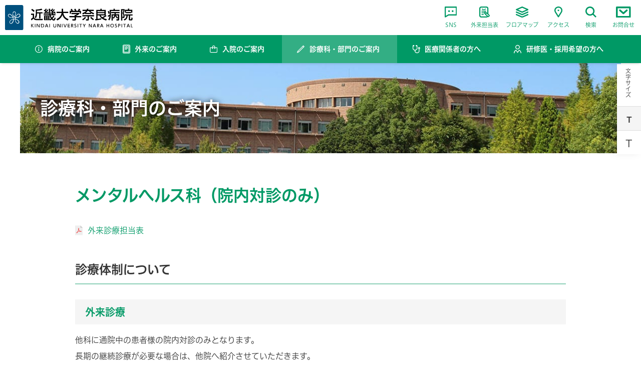

--- FILE ---
content_type: text/html
request_url: https://www.med.kindai.ac.jp/nara/departments_and_centers/medical_departments/psychatry/
body_size: 52661
content:
<!DOCTYPE html>
<html lang="ja">
<head>
<meta charset="utf-8">
<title>メンタルヘルス科（院内対診のみ）｜診療科・部門のご案内｜近畿大学奈良病院</title>
<meta name="keywords" content="近畿大学奈良病院,大学病院,総合病院,Kindai University Hospital,KINDAI,NARA,地域がん診療連携拠点病院,災害拠点病院,奈良県,生駒市,診療科・部門のご案内,メンタルヘルス科（院内対診のみ）">
<meta name="description" content="近畿大学奈良病院公式ウェブサイト。奈良県生駒市にある大学病院。近畿大学奈良病院の診療科・部門のご案内、メンタルヘルス科（院内対診のみ）に関する情報をご覧頂けます。">
<meta property="og:title" content="メンタルヘルス科（院内対診のみ）｜診療科・部門のご案内｜近畿大学奈良病院">
<meta property="og:description" content="近畿大学奈良病院公式ウェブサイト。奈良県生駒市にある大学病院。近畿大学奈良病院の診療科・部門のご案内、メンタルヘルス科（院内対診のみ）に関する情報をご覧頂けます。">
<meta property="og:url" content="https://www.med.kindai.ac.jp/nara/departments_and_centers/medical_departments/psychatry/">
<meta property="og:type" content="article">
<meta property="og:site_name" content="近畿大学奈良病院">
<meta property="og:image" content="https://www.med.kindai.ac.jp/nara/img/ogimg/ogp_nara.jpg">
<meta name="viewport" content="width=device-width">
<script src="/nara/js/viewport.js"></script>
<meta name="format-detection" content="telephone=no">
<link rel="shortcut icon" type="image/x-icon" href="/img/favicon.ico">
<link rel="apple-touch-icon" href="/img/apple-touch-icon.png">
<link href="https://fonts.googleapis.com/css?family=Work+Sans:300,400,500,700" rel="stylesheet">
<link rel="stylesheet" href="/nara/css/reset.css">
<link rel="stylesheet" href="/nara/css/font.css">
<link rel="stylesheet" href="/nara/css/base.css?">
<link rel="stylesheet" href="/nara/css/swiper.min.css">
<link rel="stylesheet" href="/nara/css/pages.css">
<link rel="stylesheet" href="/nara/css/min_pc.css">
<script src="/nara/js/jquery-3.6.1.min.js"></script>
<script src="/nara/js/jquery.cookie.js"></script>
<script src="/nara/js/ofi.min.js"></script>
<script src="/nara/js/common.js"></script>
<script src="//typesquare.com/3/tsst/script/ja/typesquare.js?5c4a53b1cf844e5580e6634fac1e02ec"></script>

<!-- Google tag (gtag.js) -->
<script async src="https://www.googletagmanager.com/gtag/js?id=G-Z0WCHEE7B7"></script>
<script>
  window.dataLayer = window.dataLayer || [];
  function gtag(){dataLayer.push(arguments);}
  gtag('js', new Date());

  gtag('config', 'G-Z0WCHEE7B7');
</script>
</head>
<body id="cat_departments" class="one_col pages_contents">
<dl class="text_size_change">
<dt>文字サイズ</dt>
	<dd id="fontM">T</dd>
	<dd id="fontL">T</dd>
</dl>

<div class="cover_bg"></div>

<a id="p_top" class="anchor_link">ページの先頭です。</a>
<header>
<p class="h_logo"><a href="/nara/"><svg version="1.1" xmlns="http://www.w3.org/2000/svg" xmlns:xlink="http://www.w3.org/1999/xlink" viewBox="0 0 367 72">
	<title>近畿大学奈良病院</title>
	<path fill="#00507E" d="M52.4,68.6c0,2.1-1.7,3.7-3.7,3.7h-45c-2.1,0-3.7-1.7-3.7-3.7V3.8c0-2.1,1.7-3.7,3.7-3.7h45
		c2.1,0,3.7,1.7,3.7,3.7V68.6z"/>
	<path fill="#FFF" d="M42.9,26.8c-0.8-1.1-2.1-1.6-2.9-1.7c-1.3-0.1-1.9,0.1-2.8,0.4c-0.9,0.4-1.7,1-2.5,1.7
		c-0.7,0.7-1.9,2.1-2.1,2.4c-0.2,0.2-1,1.3-1.1,1.5s-0.5,0.8-0.7,1.1s-0.7,1.2-0.8,1.4s-0.6,1.3-0.6,1.3s-0.2,0-0.9-0.3s-1-0.5-1-0.5
		c0.6-0.6,1.1-1.3,1.6-2.2c0.6-0.9,1-2,1.3-2.9s0.8-3.1,0.8-4.6s-0.3-2.5-0.5-3s-0.7-1.3-1.3-1.9c-0.7-0.6-1.8-1-3-1
		c-1.1,0.1-2,0.6-2.8,1.3c-1.8,1.8-1.5,3.9-1.5,3.9h1.5c0-0.1-0.1-1.2,0.5-2c0.6-1,1.4-1.5,2.2-1.7s1.6,0.1,2.3,0.7
		c1.3,1.3,1.3,3.1,1.1,5.2c-0.2,1.9-0.7,3.4-1.5,4.8c-0.7,1.4-1.8,2.5-1.8,2.5s-0.4-0.3-1.3-1.5c-0.9-1.2-1.5-2.8-1.8-3.7
		s-0.4-1.9-0.4-2.9h-1.5c0,0.4,0.1,1.7,0.3,2.7c0.5,2.1,1.4,3.6,2,4.6c0.7,1,1.5,1.7,1.5,1.7c-0.3,0.3-1.9,0.8-1.9,0.8
		c-0.2-0.4-0.9-1.7-1.2-2.2s-1.2-1.8-1.8-2.5s-1.6-1.8-2.2-2.4c-0.6-0.6-1.6-1.2-1.7-1.3c-0.1-0.1-0.4-0.3-1.6-0.7
		c-1.1-0.4-3.3-0.4-4.6,0.8c-1.3,1.2-1.6,2.7-1.6,3.8c0.1,1,0.5,1.9,0.9,2.4c1,1.4,2.6,2.4,3.9,3s2.5,0.9,3.7,1
		c1.1,0.1,1.9,0.1,3,0.1s2.4-0.3,2.4-0.3c0.1,0.1,0.3,0.9,0.5,1.7s0.3,1.7,0.3,1.7c-1.7,0.3-3.2,0.9-4.4,1.6
		c-1.3,0.7-3.2,2.4-3.5,2.7s-1.5,1.4-2.2,3c-0.2,0.4-0.5,1.5-0.4,2.2c0.1,1.9,1.1,3.3,2.5,4s3.3,0.6,5.1-0.7c1.8-1.3,2.8-3,3.3-4.3
		c0.6-1.4,0.9-2.8,1.1-4.2c0.2-1.3,0.2-3,0.2-3c1.7-0.2,3.7,0,3.7,0c0,0.6,0.1,1.8,0.3,3.1s0.7,2.8,1.2,4s1.5,2.7,2.9,3.8
		c1.4,1.1,2.5,1.4,3.5,1.4s2-0.2,2.9-1c0.9-0.7,1.5-1.9,1.6-3s-0.1-2.3-0.9-3.5c-0.8-1.2-2-2.2-2.6-2.7s-1.6-1.3-2.9-2
		c-1.3-0.7-3.3-1.2-4.5-1.3c0.1-1.7,0.6-3.3,0.6-3.3S32,37,33,37c1.1,0,2.5,0,4-0.4s2.6-0.9,3.2-1.3c1.2-0.7,1.7-1.2,2.5-1.9
		c0.8-0.8,1.2-1.7,1.4-2.3C44.1,29.2,43.7,27.9,42.9,26.8 M19.1,35.6c-3,0.1-4.7-0.7-5.9-1.3c-1.2-0.6-2.4-1.7-2.9-2.6
		c-0.5-0.9-0.4-1.8-0.3-2.1s0.4-1.3,1.1-1.9c1.4-1,2.8-0.7,4.1,0c1.4,0.7,2.9,2.6,3.9,3.7c1,1.1,1.8,2.5,2.5,3.9
		C21.5,35.4,20.5,35.5,19.1,35.6 M22.8,44.8c-0.2,0.9-0.5,2.6-1.3,4s-2,2.9-3.8,3.5c-1.8,0.5-3.2-0.3-3.7-2.2c-0.5-1.9,1-3.7,1.8-4.5
		c0.8-0.8,1.8-1.8,3.5-2.8s3.4-1.3,3.8-1.4C23.1,42.9,23,43.9,22.8,44.8 M28.3,39.8c-1.5-0.1-2.9,0-3.8,0.1c-0.3-2.2-0.9-3.6-0.9-3.6
		c1-0.3,1.8-0.7,2.6-1.3c0.8,0.6,1.5,0.8,2.6,1.2C28.6,37.1,28.3,38.7,28.3,39.8 M34,42.8c1.7,0.9,3.3,2.5,3.6,2.8s1.3,1.3,1.5,2.6
		s-0.3,2.2-0.5,2.6c-0.2,0.3-1,1.2-2.4,1.1c-1.4,0-2.5-0.9-3.4-1.8c-0.9-0.8-1.6-2.1-2.2-3.7c-0.6-1.6-0.8-3.1-0.9-5.1
		C30.7,41.6,32.3,41.9,34,42.8 M39.5,33.6c-2,1.3-4,1.6-5.4,1.8c-1.4,0.1-2.2,0-3.3-0.1c0.4-1.1,1.8-3.3,2.1-3.7
		c0.2-0.3,1.5-1.9,1.9-2.4c0.4-0.4,0.9-1,1.7-1.5c0.7-0.5,1.8-1.1,3-1s1.7,0.7,2.1,1.2c0.4,0.5,0.6,1.2,0.7,1.7
		C42.5,31,41.5,32.3,39.5,33.6"/>
	<g class="text_svg">
		<path d="M74.7,24.7h8.7v10.2c0.6,5,6,5,10.1,5h15.3l-0.9,3.7H93c-3.9,0-9.8,0-11.2-4.9c-1.9,2.7-4.6,4.9-5.5,5.6l-1.9-4.1
			c2.2-1.5,3.9-2.7,5.4-4.3v-7.6h-5L74.7,24.7L74.7,24.7z M77.7,11.1c1.1,0.6,4.4,2.5,7.3,5.7l-2.6,3.3c-1.4-1.6-4.8-4.7-7.1-6
			L77.7,11.1z M107.2,13.9c-6.2,1.8-13.8,2.2-15.3,2.3v4.5h16.2v3.5h-6.3v14.6h-3.7V24.1H92v0.6c0,8.2-2.3,11.4-3.6,13.1l-3.1-2.3
			c3-4,3.1-8.3,3.1-10.8V13c4.8,0,12.1-0.7,16.6-2.6L107.2,13.9z"/>
		<path d="M124.5,14.3c-2.8,3.9-3.6,4.9-6,7.6c0.6,0,3.3-0.2,3.9-0.2c-0.2-0.7-0.3-1.1-0.6-1.9l2.7-0.6c0.8,2,1.3,4,1.7,5.9l-2.9,0.5
			c0-0.2-0.2-1-0.2-1.2c-2.8,0.3-7.1,0.5-11.7,0.6l-0.3-3c1.4,0,1.6,0,3.6,0c0.5-0.6,0.8-0.9,1.7-1.9c-2.8-2.5-3.2-2.8-5-4l1.7-2.6
			c0.6,0.4,1,0.5,1.7,1c1.4-2.2,1.8-3.2,2.2-4.2l3,1.3c-1,2.1-2.5,4.1-3,4.7c0.6,0.6,0.9,0.8,1.4,1.3c1.7-2.2,2.4-3.3,3.3-4.7
			L124.5,14.3z M131.7,13.3c0.7,0.4,1,0.5,1.7,1c1.3-2,1.7-3,2.1-3.9l3,0.9c-1.1,2.4-2.3,4.1-2.8,4.7c0.4,0.3,0.4,0.4,1.3,1.2
			c1-1.4,1.2-1.8,3.3-4.9l3,1c-1.8,2.8-3.7,5.4-5.9,7.9c1.8-0.1,3-0.3,3.9-0.3c-0.2-0.6-0.3-1-0.6-1.6l2.7-0.7c0.8,1.7,1.6,4,2.1,5.8
			l-3,0.8c-0.1-0.3-0.3-1.3-0.4-1.5c-1.8,0.1-2.6,0.2-4.7,0.4c0.4,0.5,1.1,1.4,1.7,2.3h6v3h-13.7c0.9,3.2,1.6,4.8,3.1,7
			c1.9-2,3-3.5,4.2-6.1l3.2,1.7c-1.4,2.6-2.8,4.6-5.2,7.1c1,1.1,2,2,3.3,2c0.7,0,1-0.4,1.2-0.9c0.7-1.7,1-3.1,1.3-4.4l3.1,1.5
			c-0.3,1.7-1.2,4.8-2.6,6.3c-0.7,0.9-1.5,1.2-2.6,1.2c-2.5,0-4.2-1.3-6.1-3.3c-2.3,1.8-3.3,2.3-4.9,2.9l-1.8-2.7v1.9h-15.2V31.1
			h15.2v10.2c1.5-0.5,2.7-1.2,4.4-2.4c-1.9-2.8-2.9-5-4.1-9.3h-16.6v-3h16c-0.9-4.8-1.2-10.4-1.4-15.8h3.7c0,3.8,0.2,10.7,1.3,15.8
			h4.3c-1-1.4-1.2-1.7-1.6-2.1c-1.4,0.1-1.5,0.1-2.2,0.1l-0.4-2.8c1.7,0,2,0,2.7,0c0.3-0.3,1.4-1.7,1.6-1.9c-3-2.5-4.2-3.2-5.2-3.7
			L131.7,13.3z M118.6,33.5h-3.2v2.4h3.2V33.5z M118.6,38.4h-3.2V41h3.2V38.4z M124.6,33.5h-3.2v2.4h3.2V33.5z M124.6,38.4h-3.1V41
			h3.1V38.4z"/>
		<path d="M147.6,40.6c10.7-4.1,14.1-13.1,15-17.4h-14.3v-3.9h14.6v-8.6h4v8.6h14.9v3.8h-14.2c1.5,7.7,5.8,14.9,15.1,17.4l-2.6,4
			c-10.9-4.9-13.8-11.8-15-16.1c-2.5,6.6-7.8,13.2-15,15.9L147.6,40.6z"/>
		<path d="M213.2,22.7v3c-2.1,1.8-6.3,4.6-9.2,5.8v0.3h15.1v3.5H204v6.4c0,2.6-2.6,3-3,3h-7.1l-0.7-3.8h5.8c1,0,1-0.5,1-1.2v-4.5
			h-15.1v-3.5H200v-2.8h1.6c1.2-0.4,3.7-1.4,5.3-2.8h-16v-3.4H213.2z M190.7,16.6c-0.8-1.9-1.7-3.6-2.2-4.4l3.5-1.3
			c1,1.4,2.1,3.5,2.7,5.4l-0.8,0.3h7.2c-0.9-2.1-1.6-3.3-2.4-4.6l3.6-1.4c0.8,1.2,2.2,3.8,2.7,5.6l-1.2,0.4h5.8
			c0.4-0.8,1-1.9,2.4-5.9l4.1,1.2c-0.8,1.9-1.3,2.8-2.4,4.7h4.6v8.2h-3.6V20h-25v4.8h-3.6v-8.2H190.7z"/>
		<path d="M232.9,36.3c-3.1,3.7-5.3,5.6-9,7.7l-2.1-3.1c4.2-2.2,6.4-4.4,8.2-6.6L232.9,36.3z M230,24c-2.8,1.8-4.8,2.5-6.3,3.1
			l-1.7-3.6c2.7-1,8.1-3,10.8-6.4h-10.2v-3.4h12c0.5-1.2,0.8-2,1-3.1l4.1,0.3c-0.4,1.1-0.8,1.9-1.2,2.8h16.7v3.4h-9.9
			c1.9,2.4,6.2,4.8,10.7,6.2l-1.8,3.8c-1.4-0.6-3.5-1.5-6.5-3.6v2.3h-17.8L230,24L230,24z M255.7,32.7H241v9.2c0,2.7-2.1,2.7-3,2.7
			h-5l-0.8-3.7h4.2c0.4,0,1,0,1-0.9v-7.3h-15.2v-3.5h33.5L255.7,32.7L255.7,32.7z M246.5,22.7c-3.6-2.7-4.9-4.7-5.4-5.4h-4.3
			c-1.5,2.5-3.1,4-4.9,5.4H246.5z M253.3,43.5c-4-2.4-5.1-3.4-8.5-7.1l3.1-2.3c3.7,4.3,6,5.5,7.9,6.4L253.3,43.5z"/>
		<path d="M291.9,31.6c-1.3,1.1-4.2,3.3-9.4,5.5c4,2.2,7.1,3,10.4,3.7l-2.3,3.9c-4.3-1.3-15.9-5.3-19.3-14.9h-5.5v10.1
			c4.5-0.5,6.6-0.8,11-1.7v3.3c-5,1.2-12,2.3-17.1,2.8l-0.6-3.7c0.6-0.1,2.6-0.3,3.1-0.3V14.1H274v-3.3h3.7v3.3h11.8v15.6L291.9,31.6
			z M285.8,17.5h-19.9v2.9h19.9V17.5z M285.8,23.5h-19.9v3.1h19.9V23.5z M275,29.8c0.8,1.7,1.6,3,4.3,5.2c1.4-0.6,5.3-2.4,8.9-5.2
			H275z"/>
		<path d="M298.4,16.9c1,2.4,1.5,4,2,7.2l-3.4,1.1c-0.2-1.9-0.6-4.5-1.6-7.1L298.4,16.9z M296.6,41.6c2.6-3.5,3.1-5.4,3.8-9.5
			c-1.8,0.9-2.8,1.4-4.4,2l-0.5-4c1.2-0.3,2.2-0.6,5.2-1.9c0-0.4,0.1-1.1,0.1-1.8V14H312v-3.2h3.6V14h13.8v3.3h-25.1v9
			c0,11.7-3,15.7-4.7,18.1L296.6,41.6z M314.7,26.7c0.1-1.2,0.2-2,0.2-3.4H305v-3.2h24.4v3.2h-11c-0.1,1.2-0.1,2.2-0.3,3.4h10v15
			c0,0.6,0,2.8-2.4,2.8h-5.3l-0.6-3.6h3.1c1.3,0,1.7-0.1,1.7-1.4v-9.8h-5.3c0.8,1.8,1.6,3.6,5.3,6.6l-2.3,2.8c-1-1-3.6-3.6-5.3-7.2
			c-1.7,4.8-4,6.7-4.9,7.4l-2.2-2.4v7.6h-3.6V26.7H314.7z M309.7,29.7v6.9c1.5-1.1,3.4-2.6,4.5-6.9H309.7z"/>
		<path d="M333.5,11.7h10.1v3.1c-0.5,2.4-1,4.2-2.6,8.6c1.9,2.5,2.8,5.7,2.8,8.9c0,1.2,0,5.3-4.6,5.3h-1.3l-0.4-3.6h1.7
			c1,0,1.3-1.8,1.3-2.7c0-2.4-1.3-5.7-2.8-7.7c1.4-3.6,2.2-5.8,2.7-8.6h-3.2v29.7h-3.5v-33H333.5z M366.5,30.4h-7.1v9.4
			c0,0.5,0.1,1.2,0.9,1.2h1.6c0.7,0,0.9-0.4,1-0.7c0.1-0.5,0.3-2.9,0.3-4.2l3.5,0.7c-0.3,7.2-0.8,7.4-4,7.4h-3.3
			c-3.4,0-3.5-0.5-3.5-4.1v-9.8h-3.2c-0.3,10.9-7.7,13.5-9.8,14.2l-1.7-3.3c1.5-0.4,7.7-2.1,7.8-10.9h-4.8v-3.4h22.3L366.5,30.4
			L366.5,30.4z M347.5,21.8h-3.2v-8.1h8.9v-3.1h3.6v3.1h9v8.1h-3.3v1.6h-14.9v-1.6H347.5z M362.3,20.2v-3.1h-14.7v3.1H362.3z"/>
	</g>
	<g class="text_svg">
		<path d="M76.7,58.6l3.9-4.3h1.8l-4.2,4.5l4.6,5.4h-1.9l-4.2-5.1v5.1h-1.5v-9.9h1.5C76.7,54.3,76.7,58.6,76.7,58.6z"/>
		<path d="M87.3,54.3v9.9h-1.5v-9.9H87.3z"/>
		<path d="M93,54.3l5.2,8v-8h1.5v9.9h-1.9l-5.2-8v8h-1.5v-9.9H93z"/>
		<path d="M103.4,54.3h4c3.6,0,5,2.3,5,5c0,2-0.8,4.9-5,4.9h-3.9L103.4,54.3L103.4,54.3z M104.9,62.9h2.2c1.9,0,3.8-0.5,3.8-3.6
			c0-3.2-2.1-3.6-3.8-3.6h-2.2V62.9z"/>
		<path d="M117.5,61.5l-1,2.7h-1.7l3.8-9.9h2l3.7,9.9h-1.7l-0.9-2.7C121.7,61.5,117.5,61.5,117.5,61.5z M121.2,60.3l-1.6-4.5
			l-1.6,4.5H121.2z"/>
		<path d="M128.9,54.3v9.9h-1.5v-9.9H128.9z"/>
		<path d="M147.2,54.3v5.8c0,1,0,4.3-4.2,4.3c-4,0-4.2-2.9-4.2-4.3v-5.8h1.5V60c0,1.1,0,3,2.7,3s2.7-2,2.7-3v-5.7H147.2z"/>
		<path d="M152.9,54.3l5.2,8v-8h1.5v9.9h-2l-5.2-8v8h-1.5v-9.9H152.9z"/>
		<path d="M164.9,54.3v9.9h-1.5v-9.9H164.9z"/>
		<path d="M169.7,54.3l3.1,8.5l3.1-8.5h1.6l-3.8,9.9h-1.9l-3.8-9.9H169.7z"/>
		<path d="M186.2,58.4v1.3h-4.3v3.1h4.8v1.3h-6.3v-9.8h6.1v1.3h-4.7v2.8C181.8,58.4,186.2,58.4,186.2,58.4z"/>
		<path d="M193.1,54.3c1.8,0,3.1,0.9,3.1,2.8c0,1.2-0.6,2.4-2.5,2.8l3.2,4.3h-1.8l-3-4.2h-0.6v4.2H190v-9.9H193.1z M191.4,55.7v3h1.1
			c1,0,2.1-0.2,2.1-1.5s-0.9-1.5-2.1-1.5H191.4z"/>
		<path d="M204.4,56.1c-0.6-0.4-1.2-0.6-1.9-0.6c-1,0-1.7,0.6-1.7,1.5s0.6,1.2,1.7,1.5c1.4,0.5,2.8,1,2.8,2.9c0,1.7-1.4,3-3.5,3
			c-1.1,0-2-0.3-2.9-0.8l0.4-1.3c0.7,0.5,1.5,0.8,2.4,0.8c1.1,0,2.1-0.5,2.1-1.5s-0.8-1.4-1.9-1.8c-1.7-0.5-2.6-1.2-2.6-2.8
			c0-1.7,1.3-2.9,3.1-2.9c1.2,0,2,0.4,2.3,0.6L204.4,56.1z"/>
		<path d="M210.3,54.3v9.9h-1.5v-9.9H210.3z"/>
		<path d="M218.1,64.2h-1.5v-8.6h-3.2v-1.3h7.9v1.3h-3.2V64.2z"/>
		<path d="M227,60.2l-3.4-5.9h1.7l2.5,4.3l2.5-4.3h1.7l-3.4,5.9v4h-1.5v-4H227z"/>
		<path d="M242.8,54.3l5.2,8v-8h1.5v9.9h-1.9l-5.2-8v8h-1.5v-9.9H242.8z"/>
		<path d="M255,61.5l-1,2.7h-1.7l3.7-9.9h2l3.7,9.9H260l-0.9-2.7H255z M258.8,60.3l-1.6-4.5l-1.6,4.5H258.8z"/>
		<path d="M267.8,54.3c1.8,0,3.1,0.9,3.1,2.8c0,1.2-0.6,2.4-2.5,2.8l3.2,4.3h-1.8l-3-4.2h-0.6v4.2h-1.5v-9.9H267.8z M266.2,55.7v3
			h1.1c1,0,2.1-0.2,2.1-1.5s-0.9-1.5-2.1-1.5H266.2z"/>
		<path d="M276.1,61.5l-1,2.7h-1.7l3.7-9.9h2l3.7,9.9h-1.7l-0.9-2.7H276.1z M279.9,60.3l-1.6-4.5l-1.7,4.5H279.9z"/>
		<path d="M297.8,58.3v-4h1.5v9.9h-1.5v-4.6h-4.4v4.6h-1.5v-9.9h1.5v4H297.8z"/>
		<path d="M307.8,54.1c2.8,0,5.1,2.1,5.1,5.1c0,3.1-2.3,5.2-5.1,5.2c-2.8,0-5.1-2-5.1-5.2C302.7,56.1,305,54.1,307.8,54.1z
			 M307.8,63.1c2.2,0,3.7-1.9,3.7-3.8s-1.4-3.8-3.6-3.8s-3.7,1.8-3.7,3.8C304.1,61.2,305.6,63.1,307.8,63.1z"/>
		<path d="M321.1,56.1c-0.6-0.4-1.2-0.6-1.9-0.6c-1,0-1.7,0.6-1.7,1.5s0.6,1.2,1.7,1.5c1.4,0.5,2.8,1,2.8,2.9c0,1.7-1.4,3-3.5,3
			c-1.1,0-2-0.3-2.9-0.8l0.4-1.3c0.7,0.5,1.5,0.8,2.4,0.8c1.1,0,2.1-0.5,2.1-1.5s-0.8-1.4-1.9-1.8c-1.7-0.5-2.6-1.2-2.6-2.8
			c0-1.7,1.3-2.9,3.1-2.9c1.2,0,2,0.4,2.3,0.6L321.1,56.1z"/>
		<path d="M328.3,54.3c1.9,0,3.2,1,3.2,3c0,2.4-1.8,3-3.5,3h-1.2v3.9h-1.5v-9.9H328.3z M327.9,59c0.8,0,2.1,0,2.1-1.6
			c0-1.7-1.2-1.7-2.1-1.7h-1.1V59C326.8,59,327.9,59,327.9,59z"/>
		<path d="M336.5,54.3v9.9H335v-9.9H336.5z"/>
		<path d="M344.3,64.2h-1.5v-8.6h-3.2v-1.3h7.9v1.3h-3.2L344.3,64.2L344.3,64.2z"/>
		<path d="M352.3,61.5l-1,2.7h-1.7l3.7-9.9h2l3.7,9.9h-1.7l-0.9-2.7H352.3z M356,60.3l-1.6-4.5l-1.6,4.5H356z"/>
		<path d="M363.4,54.3v8.6h3.6v1.3h-5.1v-9.9H363.4z"/>
	</g>
	</svg>
	</a></p>
	<div class="h_nav">
		<div class="btn sns"><a href="/nara/sns.html" target="_blank"><img src="/nara/img/common/icon_blue_sns.svg" alt="" class="icon_blue">SNS</a></div>
		<div class="btn doctor"><a href="/nara/files/departments_and_centers/doctor.pdf" target="_blank"><img src="/nara/img/common/icon_blue_docter.svg" alt="" class="icon_blue">外来担当表</a></div>
		<div class="btn btn_floormap"><a href="/nara/floormap_facility.html"><img src="/nara/img/common/icon_blue_floormap.svg" alt="" class="icon_blue">フロアマップ</a></div>
		<div class="btn_access"><a href="/nara/traffic_access.html"><img src="/nara/img/common/icon_blue_access.svg" alt="" class="icon_blue">アクセス</a></div>
		<div class="btn_search"><span><img src="/nara/img/common/icon_blue_search.svg" alt="" class="icon_blue">検索</span>
			<div class="search">
			<form action="/nara/search_results.html" method="get">
			<input type="text" name="q" placeholder="サイト内検索">
			</form>
			<p class="btn_close"></p>
			</div>
		</div>
		<div class="btn_inquiry"><a href="/nara/inquiry/"><img src="/nara/img/common/icon_blue_inquiry.svg" alt="" class="icon_blue">お問合せ</a></div>
	</div>
	<div class="h_btn_ham">
	<img src="/nara/img/common/btn_white_ham.svg" alt="" class="open_white"><img src="/nara/img/common/btn_blue_close.svg" alt="" class="close_blue"><img src="/nara/img/common/btn_white_close.svg" alt="" class="close_white">
	<span>メニュー</span>
	</div>
</header>
	<nav class="gnav">
		<div class="search">
		<form action="/nara/search_results.html" method="get">
		<input type="text" name="q" placeholder="サイト内検索">
		</form>
		</div>
		<ul class="nav01">
			<li class="btn_about"><a href="/nara/about/">病院のご案内</a></li>
			<li class="btn_patients_visitors"><a href="/nara/patients_visitors/">外来のご案内</a></li>
			<li class="btn_hospitalization"><a href="/nara/hospitalization/">入院のご案内</a></li>
			<li class="btn_departments"><a href="/nara/departments_and_centers/">診療科・部門のご案内</a></li>
			<li class="btn_medical_institutions"><a href="/nara/medical_institutions/">医療関係者の方へ</a></li>
			<li class="btn_recruit"><a href="/nara/clinical_training_recruit/">研修医・採用希望の方へ</a></li>
		</ul>
		<div class="nav03_outter">
			<div class="nav03 nav03_about">
				<div class="nav03_header">
					<p><a href="/nara/about/">病院のご案内　トップ</a></p>
				</div><!-- /.nav03_header -->
				<div class="nav03_body">
					<div class="nav03_body_article">
						<dl>
							<dt>基本情報</dt>
							<dd>
								<ul class="link_list01">
									<!-- <li class="no_marker file_xxx"><a href="xxx" target="_blank"></a></li> -->
									<li><a href="/nara/about/greeting.html">病院長ごあいさつ</a></li>
									<li><a href="/nara/about/outline.html">病院概要</a></li>
									<li><a href="/nara/about/basic_philosophy.html">理念・基本方針</a></li>
									<li><a href="/nara/about/hospital_history.html">病院沿革</a></li>
									<li><a href="/nara/about/facility.html">施設基準・認定</a></li>
									<li><a href="/nara/about/disclosure.html">病院情報の公表</a></li>
									<li><a href="/nara/about/statistics_achievements/operation_track_record.html">手術実績</a></li>
									<li><a href="/nara/about/statistics_achievements/cancer_data.html">がん登録データ</a></li>
								</ul>
							</dd>
						</dl>
					</div><!-- /.nav03_body_article -->

					<div class="nav03_body_article">
						<dl>
							<dt>患者さまへのお知らせ</dt>
							<dd>
								<ul class="link_list01">
									<li><a href="/nara/about/patient_rights_responsibilities/agreement_form.html">包括的同意</a></li>
									<li><a href="/nara/about/patient_rights_responsibilities/transfusion_refusal.html">輸血を拒否される方へ</a></li>
									<li class="no_marker file_pdf"><a href="/nara/files/about/senmonidatabase.pdf" target="_blank">専門医制度と連携したデータベース事業</a></li>
									<li class="no_marker file_pdf"><a href="/nara/files/about/transplanted_abroad.pdf" target="_blank">海外での腎臓・膵臓・肝臓等の移植手術（海外渡航移植）を受けられた患者様へ</a></li>
									<li class="no_marker file_pdf"><a href="/nara/files/about/complications.pdf" target="_blank">採血および静脈路確保に伴い起こりうる合併症とご注意</a></li>
								</ul>
							</dd>
						</dl>

						<dl>
							<dt>広報</dt>
							<dd>
								<ul class="link_list01">
									<li><a href="/nara/about/ikoma/">広報誌「いこま」</a></li>
									<li><a href="/nara/about/photogallery/">フォトギャラリー</a></li>
									<li><a href="/nara/about/kikubari/" target="_blank">きくばり健康講座</a></li>
									<li><a href="/nara/about/acp.html">ACP（アドバンスケアプランニング）について</a></li>
									<li><a href="/nara/about/knuh25/">病院パンフレット</a></li>
								</ul>
							</dd>
						</dl>
					</div><!-- /.nav03_body_article -->

					<div class="nav03_body_article">
						<dl>
							<dt>関連機関</dt>
							<dd>
								<ul class="link_list01">
									<li><a href="https://www.med.kindai.ac.jp/" target="_blank">近畿大学病院</a></li>
									<li><a href="https://www.kindai.ac.jp/medicine/" target="_blank">近畿大学医学部</a></li>
									<li><a href="https://www.med.kindai.ac.jp/kangosen/" target="_blank">近畿大学附属看護専門学校</a></li>
									<li><a href="https://www.med.kindai.ac.jp/kanku/" target="_blank">近畿大学医学部関西国際空港クリニック</a></li>
									<li><a href="https://www.med.kindai.ac.jp/toyo/" target="_blank">近畿大学東洋医学研究所</a></li>
								</ul>
							</dd>
						</dl>
					</div><!-- /.nav03_body_article -->
				</div><!-- /.nav03_body -->
				<div class="nav03_btn_close">
					<button><span>閉じる</span></button>
				</div><!-- /.nav03_btn_close -->
			</div><!-- /.nav03.nav03_about -->
<!--xxxxxxxxxxxxxxxxxxxxxxxxxxxxxxxxxxxxxxx-->
			<div class="nav03 nav03_patients_visitors">
				<div class="nav03_header">
					<p><a href="/nara/patients_visitors/">外来のご案内　トップ</a></p>
				</div><!-- /.nav03_header -->
				<div class="nav03_body">
					<div class="nav03_body_article">
						<dl>
							<dt>ご来院の方へ</dt>
							<dd>
								<ul class="link_list01">
									<li><a href="/nara/patients_visitors/hours_of_operation.html">診療日・受診・他科受診</a></li>
									<li class="no_marker file_pdf"><a href="/nara/files/departments_and_centers/doctor.pdf" target="_blank">外来診療担当表</a></li>
									<li><a href="/nara/patients_visitors/closed.html">休診および代診</a></li>
								</ul>
							</dd>
						</dl>

						<dl>
							<dt>診断書・証明書・発行</dt>
							<dd>
								<ul class="link_list01">
									<li><a href="/nara/patients_visitors/medical_certificate.html">診断書・証明書・発行</a></li>
								</ul>
							</dd>
						</dl>
					</div><!-- /.nav03_body_article -->

					<div class="nav03_body_article">
						<dl>
							<dt>受診の流れ</dt>
							<dd>
								<ul class="link_list01">
									<li><a href="/nara/patients_visitors/first.html">初めて受診の方</a></li>
									<li><a href="/nara/patients_visitors/revisit.html">再診で受診の方</a></li>
									<li><a href="/nara/patients_visitors/second_opinion.html">セカンドオピニオン</a></li>
								</ul>
							</dd>
						</dl>

						<dl>
							<dt>費用</dt>
							<dd>
								<ul class="link_list01">
									<li><a href="/nara/patients_visitors/expense.html">お支払い</a></li>
								</ul>
							</dd>
						</dl>
					</div><!-- /.nav03_body_article -->

					<div class="nav03_body_article">
						<dl>
							<dt>看護外来</dt>
							<dd>
								<ul class="link_list01">
									<li><a href="/nara/patients_visitors/outpatient_nursing/">受診について</a></li>
									<li><a href="/nara/patients_visitors/outpatient_nursing/cancer_pain.html">がん性疼痛看護外来</a></li>
									<li><a href="/nara/patients_visitors/outpatient_nursing/radiotherapy.html">がん放射線療法看護外来</a></li>
									<li><a href="/nara/patients_visitors/outpatient_nursing/stoma_care.html">ストーマケア外来</a></li>
									<li><a href="/nara/patients_visitors/outpatient_nursing/lymphedema.html">リンパ浮腫外来</a></li>
									<li><a href="/nara/patients_visitors/outpatient_nursing/pressure_ulcer.html">創傷ケア外来</a></li>
									<li><a href="/nara/patients_visitors/outpatient_nursing/hsc.html">造血幹細胞移植後フォローアップ外来</a></li>
									<li><a href="/nara/patients_visitors/outpatient_nursing/foot_care.html">フットケア看護外来</a></li>
									<li><a href="/nara/patients_visitors/outpatient_nursing/diabetes_consultation.html">糖尿病療養相談看護外来</a></li>
								</ul>
							</dd>
						</dl>
					</div><!-- /.nav03_body_article -->
				</div><!-- /.nav03_body -->
				<div class="nav03_btn_close">
					<button><span>閉じる</span></button>
				</div><!-- /.nav03_btn_close -->
			</div><!-- /.nav03.nav03_patients_visitors -->
<!--xxxxxxxxxxxxxxxxxxxxxxxxxxxxxxxxxxxxxxx-->
			<div class="nav03 nav03_hospitalization">
				<div class="nav03_header">
					<p><a href="/nara/hospitalization/">入院のご案内　トップ</a></p>
				</div><!-- /.nav03_header -->
				<div class="nav03_body">
					<div class="nav03_body_article">
						<dl>
							<dt>入院される方へ</dt>
							<dd>
								<ul class="link_list01">
									<li><a href="/nara/hospitalization/procedure.html">入院手続</a></li>
									<li><a href="/nara/hospitalization/hospitalization_life.html">入院生活</a></li>
									<li><a href="/nara/hospitalization/hospital_discharge.html">退院手続</a></li>
									<li class="no_marker file_pdf"><a href="/nara/files/hospitalization/guide.pdf" target="_blank">入院のご案内</a></li>
								</ul>
							</dd>
						</dl>
					</div><!-- /.nav03_body_article -->

					<div class="nav03_body_article">
						<dl>
							<dt>お見舞いの方へ</dt>
							<dd>
								<ul class="link_list01">
									<li><a href="/nara/hospitalization/meeting.html">面会について</a></li>
									<li><a href="/nara/traffic_access.html">交通アクセス</a></li>
									<li><a href="/nara/floormap_facility.html">フロアマップ</a></li>
								</ul>
							</dd>
						</dl>
					</div><!-- /.nav03_body_article -->

					<div class="nav03_body_article">&nbsp;</div><!-- /.nav03_body_article -->
				</div><!-- /.nav03_body -->
				<div class="nav03_btn_close">
					<button><span>閉じる</span></button>
				</div><!-- /.nav03_btn_close -->
			</div><!-- /.nav03.nav03_hospitalization -->
<!--xxxxxxxxxxxxxxxxxxxxxxxxxxxxxxxxxxxxxxx-->
			<div class="nav03 nav03_departments">
				<div class="nav03_header">
					<p><a href="/nara/departments_and_centers/">診療科・部門のご案内　トップ</a></p>
				</div><!-- /.nav03_header -->
				<div class="nav03_body">
					<div class="nav03_body_article col2">
						<dl>
							<dt>診療科</dt>
							<dd>
								<ul class="link_list01">
									<li><a href="/nara/departments_and_centers/medical_departments/critical_care/">救命救急科</a></li>
									<li><a href="/nara/departments_and_centers/medical_departments/cardiology/">循環器内科</a></li>
									<li><a href="/nara/departments_and_centers/medical_departments/gastroenterology_and_hepatology/">消化器内科</a></li>
									<li><a href="/nara/departments_and_centers/medical_departments/endocrinology_metabolism_and_diabetes/">内分泌・代謝・糖尿病内科（要紹介状・完全予約制）</a></li>
									<li><a href="/nara/departments_and_centers/medical_departments/hematology/">血液内科</a></li>
									<li><a href="/nara/departments_and_centers/medical_departments/hematology_and_rheumatology/">リウマチ・膠原病内科</a></li>
									<li><a href="/nara/departments_and_centers/medical_departments/nephrology/">腎臓内科</a></li>
									<li><a href="/nara/departments_and_centers/medical_departments/respiratory_medicine_and_allergology/">呼吸器・アレルギー内科</a></li>
									<li><a href="/nara/departments_and_centers/medical_departments/medical_oncology/">腫瘍内科</a></li>
									<li><a href="/nara/departments_and_centers/medical_departments/neurology/">脳神経内科</a></li>
									<li><a href="/nara/departments_and_centers/medical_departments/digestive_surgery/">消化器外科</a></li>
									<li><a href="/nara/departments_and_centers/medical_departments/breast_surgery/">乳腺・内分泌外科（紹介患者は予約制）</a></li>
									<li><a href="/nara/departments_and_centers/medical_departments/respiratory_surgery/">呼吸器外科</a></li>
									<li><a href="/nara/departments_and_centers/medical_departments/pediatric_surgery/">小児外科</a></li>
									<li><a href="/nara/departments_and_centers/medical_departments/neurosurgery/">脳神経外科</a></li>
								</ul>

								<ul class="link_list01">
									<li><a href="/nara/departments_and_centers/medical_departments/obstetrics_gynecology/">産婦人科</a></li>
									<li><a href="/nara/departments_and_centers/medical_departments/pediatrics/">小児科</a></li>
									<li><a href="/nara/departments_and_centers/medical_departments/ophthalmology/">眼科</a></li>
									<li><a href="/nara/departments_and_centers/medical_departments/dermatology/">皮膚科</a></li>
									<li><a href="/nara/departments_and_centers/medical_departments/urology/">泌尿器科</a></li>
									<li><a href="/nara/departments_and_centers/medical_departments/otolaryngology/">耳鼻咽喉・頭頸部外科（要紹介状・完全予約制）</a></li>
									<li><a href="/nara/departments_and_centers/medical_departments/phastic_and_reconstructive_surgery/">形成外科・美容外科</a></li>
									<li><a href="/nara/departments_and_centers/medical_departments/psychatry/">メンタルヘルス科（院内対診のみ）</a></li>
									<li><a href="/nara/departments_and_centers/medical_departments/dental_surgery/">歯科口腔外科</a></li>
									<li><a href="/nara/departments_and_centers/medical_departments/orthopedics/">整形外科（初診時要紹介状）</a></li>
									<li><a href="/nara/departments_and_centers/medical_departments/radiology/">放射線科（診断部門）</a></li>
									<li><a href="/nara/departments_and_centers/medical_departments/radiation_oncology/">放射線科（腫瘍部門）</a></li>
									<li><a href="/nara/departments_and_centers/medical_departments/anesthesiology/">麻酔科（完全予約制）</a></li>
									<li><a href="/nara/departments_and_centers/medical_departments/pathology/">病理診断科</a></li>
								</ul>
							</dd>
						</dl>

						<dl>
							<dt>センター</dt>
							<dd>
								<ul class="link_list01">
									<li><a href="/nara/departments_and_centers/centers/critical_care_center/">救命救急センター</a></li>
									<li><a href="/nara/departments_and_centers/centers/critical_care_stomach_center/">腹部救急センター</a></li>
									<li><a href="/nara/departments_and_centers/medical_departments/digestive_surgery/inguinal_hernia.html">おなかのヘルニアセンター</a></li>
								</ul>

								<ul class="link_list01">
									<li><a href="/nara/departments_and_centers/centers/cancer_center/">がんセンター</a></li>
									<li><a href="/nara/departments_and_centers/centers/cancer_consultation/">がん相談支援センター</a></li>
									<li><a href="/nara/medical_institutions/guide.html#anc_mi_guide01">患者支援センター</a></li>
								</ul>
							</dd>
						</dl>
					</div><!-- /.nav03_body_article -->

					<div class="nav03_body_article">
						<dl>
							<dt>部門</dt>
							<dd>
								<ul class="link_list01">
									<li><a href="/nara/departments_and_centers/departments/radiation/">放射線部</a></li>
									<li><a href="/nara/departments_and_centers/departments/nutrition/">栄養部</a></li>
									<li><a href="/nara/departments_and_centers/departments/clinical_engineering/">臨床工学部</a></li>
									<li><a href="/nara/departments_and_centers/departments/rehabilitation/">リハビリテーション部</a></li>
									<li><a href="/departments_and_centers/departments/08nurse/outline/guide_nara.html">看護部（外来、病棟）</a></li>
									<li><a href="/nara/departments_and_centers/departments/medical_safety_management/">医療安全管理部</a></li>
									<li><a href="/nara/departments_and_centers/departments/pharmacy/">薬剤部</a></li>
									<li><a href="/nara/departments_and_centers/departments/test/">臨床検査部</a></li>
									<li><a href="/nara/departments_and_centers/departments/icu/">集中治療部</a></li>
									<li><a href="/nara/departments_and_centers/departments/intensive_care_units/">手術部</a></li>
									<li><a href="/nara/departments_and_centers/departments/dialysis/">人工透析部</a></li>
									<li><a href="/nara/departments_and_centers/departments/office_work/">経営管理部</a></li>
									<li><a href="/nara/departments_and_centers/departments/ict/">感染制御部</a></li>
								</ul>
							</dd>
						</dl>

						<dl>
							<dt>院内活動</dt>
							<dd>
								<ul class="link_list01">
									<li><a href="/nara/departments_and_centers/centers/cancer_center/team/pain_control.html">緩和ケアセンター</a></li>
									<li><a href="/nara/departments_and_centers/other/nst/">NST</a></li>
									<li><a href="/nara/departments_and_centers/other/pressure_ulcers/">褥瘡対策チーム</a></li>
									<li><a href="/nara/departments_and_centers/other/stoma_care/">ストーマケアチーム</a></li>
									<li><a href="/nara/departments_and_centers/other/nursing_care_team/">排尿ケアチーム</a></li>
									<li><a href="/nara/departments_and_centers/other/irb/">治験審査委員会（IRB）</a></li>
									<li><a href="/nara/departments_and_centers/other/ethics/">倫理・臨床倫理委員会</a></li>
								</ul>
							</dd>
						</dl>
					</div><!-- /.nav03_body_article -->
				</div><!-- /.nav03_body -->
				<div class="nav03_btn_close">
					<button><span>閉じる</span></button>
				</div><!-- /.nav03_btn_close -->
			</div><!-- /.nav03.nav03_departments -->
<!--xxxxxxxxxxxxxxxxxxxxxxxxxxxxxxxxxxxxxxx-->
			<div class="nav03 nav03_medical_institutions">
				<div class="nav03_header">
					<p><a href="/nara/medical_institutions/">医療関係者の方へ　トップ</a></p>
				</div><!-- /.nav03_header -->
				<div class="nav03_body">
					<div class="nav03_body_article">
						<dl>
							<dt>担当部署</dt>
							<dd>
								<ul class="link_list01">
									<li><a href="/nara/medical_institutions/guide.html">患者支援センター　主な業務と連絡先</a></li>
									<li><a href="/nara/medical_institutions/special_format.html">公文書の専用書式</a></li>
								</ul>
							</dd>
						</dl>
					</div><!-- /.nav03_body_article -->

					<div class="nav03_body_article">
						<dl>
							<dt>紹介・検査予約</dt>
							<dd>
								<ul class="link_list01">
									<li><a href="/nara/medical_institutions/reservation.html">紹介予約手続き方法</a></li>
									<li><a href="/nara/medical_institutions/reservation_style_emergency.html">各種救急コール</a></li>
									<li><a href="/nara/medical_institutions/reservation_style.html">各種様式</a></li>
									<li><a href="/nara/medical_institutions/reservation_xp_ct_mri_bone.html">XP・CT・MRI・RI検査（骨シンチなど）<br>検査予約</a></li>
									<li><a href="/nara/patients_visitors/second_opinion.html">セカンドオピニオン</a></li>
								</ul>
							</dd>
						</dl>
					</div><!-- /.nav03_body_article -->

					<div class="nav03_body_article">
						<dl>
							<dt>診療連携ご案内</dt>
							<dd>
								<ul class="link_list01">
									<li class="no_marker file_pdf"><a href="/nara/files/medical_institutions/regional_medical_support.pdf" target="_blank">地域医療支援病院</a></li>
									<li><a href="/nara/medical_institutions/cooperation.html">連携医登録制度</a></li>
									<li><a href="/nara/medical_institutions/cooperation_cancer.html">がん診療地域連携パス</a></li>
									<li><a href="https://www.yamato-seiwa.net/" target="_blank" rel="noopener noreferrer">やまと西和ネット</a></li>
								</ul>
							</dd>
						</dl>
					</div><!-- /.nav03_body_article -->
				</div><!-- /.nav03_body -->
				<div class="nav03_btn_close">
					<button><span>閉じる</span></button>
				</div><!-- /.nav03_btn_close -->
			</div><!-- /.nav03.nav03_medical_institutions -->
<!--xxxxxxxxxxxxxxxxxxxxxxxxxxxxxxxxxxxxxxx-->
			<div class="nav03 nav03_recruit">
				<div class="nav03_header">
					<p><a href="/nara/clinical_training_recruit/">研修医・採用希望の方へ　トップ</a></p>
				</div><!-- /.nav03_header -->
				<div class="nav03_body">
					<div class="nav03_body_article">
						<ul class="link_list01">
							<li><a href="https://job-gear.jp/kindainara/" target="_blank">近畿大学奈良病院採用サイト</a></li>
							<li><a href="/departments_and_centers/departments/08nurse/">近畿大学奈良病院看護職員募集</a></li>
						</ul>
					</div><!-- /.nav03_body_article -->

					<div class="nav03_body_article">
						<ul class="link_list01">
							<li><a href="https://gmect.jp/special/" target="_blank">近畿大学病院臨床研修医募集</a></li>
							<li><a href="https://gmect.jp/nara/" target="_blank">近畿大学奈良病院臨床研修医募集</a></li>
						</ul>
					</div><!-- /.nav03_body_article -->

					<div class="nav03_body_article">
					</div><!-- /.nav03_body_article -->
				</div><!-- /.nav03_body -->
				<div class="nav03_btn_close">
					<button><span>閉じる</span></button>
				</div><!-- /.nav03_btn_close -->
			</div><!-- /.nav03.nav03_clinical_training_recruit -->
		</div><!-- /.nav03_outter -->

		<ul class="nav02">
<li class="no_marker file_pdf"><a href="/nara/files/departments_and_centers/doctor.pdf" target="_blank">外来担当表</a></li>
<li><a href="/nara/floormap_facility.html">フロアマップ</a></li>
<li><a href="/nara/traffic_access.html">交通アクセス</a></li>
<li><a href="/nara/inquiry/">お問合せ</a></li>
<li class="link_donation"><a href="https://www.kindai.ac.jp/medicine/about/facility/50th-anniv/how-to/" target="_blank">ご寄付のお願い</a></li>
<li><a href="/nara/privacy_policy.html">個人情報の取り扱い</a></li>
<li class="link_sns_regulations"><a class="file_pdf" href="/nara/files/sns/operational_regulations.pdf" target="_blank">公式SNS運用規定</a></li>
<li><a href="/nara/sitemap.html">サイトマップ</a></li>
<li class="link_sns"><a href="/nara/sns.html">ソーシャルメディア</a></li>

		</ul>
		<ul class="h_sns_btn sp_only_disp">
			<li class="youtube"><a href="https://www.youtube.com/channel/UCCx41aiotTdZ2PXMPimOubA" class="no_ex_icon" target="_blank">&nbsp;</a></li>
			<li class="instagram"><a href="https://www.instagram.com/kindai_nara_hospital/" class="no_ex_icon" target="_blank">&nbsp;</a></li>
		</ul>
	</nav>
<div class="ly_wrapper">

<div class="page_ttl01">
	<h1>診療科・部門のご案内</h1>
</div>
<div class="contents_wrap">
	<section class="contents_body">
		<h2>メンタルヘルス科（院内対診のみ）</h2>
		<ul class="file_list01 file_pdf">
			<li><a href="/nara/files/departments_and_centers/doctor.pdf" target="_blank">外来診療担当表</a></li>
		</ul>

		<h3>診療体制について</h3>
		<h4>外来診療</h4>
		<p>他科に通院中の患者様の院内対診のみとなります。<br>⾧期の継続診療が必要な場合は、他院へ紹介させていただきます。</p>

		<h4>入院診療</h4>
		<p>他科に入院中の患者様の院内対診のみとなります。</p>
		
	</section><!-- / .contents_body -->
</div><!-- / .contents_wrap -->

<div class="topic_path">
	<ul>
		<li class="home"><a href="/nara/"><img src="/nara/img/common/icon_home.svg" alt=""></a></li>
		<li><a href="/nara/departments_and_centers/">診療科・部門のご案内</a></li>
		<li>メンタルヘルス科</li>
	</ul>
</div>

<footer class="footer">
<div class="totop"><a href="#p_top"><span>このページの先頭へ</span></a></div>
	<div class="inner">
		<div class="f_logo">
			<p class="logo"><svg version="1.1" xmlns="http://www.w3.org/2000/svg" xmlns:xlink="http://www.w3.org/1999/xlink" viewBox="0 0 367 72">
	<title>近畿大学奈良病院</title>
	<path fill="#00507E" d="M52.4,68.6c0,2.1-1.7,3.7-3.7,3.7h-45c-2.1,0-3.7-1.7-3.7-3.7V3.8c0-2.1,1.7-3.7,3.7-3.7h45
		c2.1,0,3.7,1.7,3.7,3.7V68.6z"/>
	<path fill="#FFF" d="M42.9,26.8c-0.8-1.1-2.1-1.6-2.9-1.7c-1.3-0.1-1.9,0.1-2.8,0.4c-0.9,0.4-1.7,1-2.5,1.7
		c-0.7,0.7-1.9,2.1-2.1,2.4c-0.2,0.2-1,1.3-1.1,1.5s-0.5,0.8-0.7,1.1s-0.7,1.2-0.8,1.4s-0.6,1.3-0.6,1.3s-0.2,0-0.9-0.3s-1-0.5-1-0.5
		c0.6-0.6,1.1-1.3,1.6-2.2c0.6-0.9,1-2,1.3-2.9s0.8-3.1,0.8-4.6s-0.3-2.5-0.5-3s-0.7-1.3-1.3-1.9c-0.7-0.6-1.8-1-3-1
		c-1.1,0.1-2,0.6-2.8,1.3c-1.8,1.8-1.5,3.9-1.5,3.9h1.5c0-0.1-0.1-1.2,0.5-2c0.6-1,1.4-1.5,2.2-1.7s1.6,0.1,2.3,0.7
		c1.3,1.3,1.3,3.1,1.1,5.2c-0.2,1.9-0.7,3.4-1.5,4.8c-0.7,1.4-1.8,2.5-1.8,2.5s-0.4-0.3-1.3-1.5c-0.9-1.2-1.5-2.8-1.8-3.7
		s-0.4-1.9-0.4-2.9h-1.5c0,0.4,0.1,1.7,0.3,2.7c0.5,2.1,1.4,3.6,2,4.6c0.7,1,1.5,1.7,1.5,1.7c-0.3,0.3-1.9,0.8-1.9,0.8
		c-0.2-0.4-0.9-1.7-1.2-2.2s-1.2-1.8-1.8-2.5s-1.6-1.8-2.2-2.4c-0.6-0.6-1.6-1.2-1.7-1.3c-0.1-0.1-0.4-0.3-1.6-0.7
		c-1.1-0.4-3.3-0.4-4.6,0.8c-1.3,1.2-1.6,2.7-1.6,3.8c0.1,1,0.5,1.9,0.9,2.4c1,1.4,2.6,2.4,3.9,3s2.5,0.9,3.7,1
		c1.1,0.1,1.9,0.1,3,0.1s2.4-0.3,2.4-0.3c0.1,0.1,0.3,0.9,0.5,1.7s0.3,1.7,0.3,1.7c-1.7,0.3-3.2,0.9-4.4,1.6
		c-1.3,0.7-3.2,2.4-3.5,2.7s-1.5,1.4-2.2,3c-0.2,0.4-0.5,1.5-0.4,2.2c0.1,1.9,1.1,3.3,2.5,4s3.3,0.6,5.1-0.7c1.8-1.3,2.8-3,3.3-4.3
		c0.6-1.4,0.9-2.8,1.1-4.2c0.2-1.3,0.2-3,0.2-3c1.7-0.2,3.7,0,3.7,0c0,0.6,0.1,1.8,0.3,3.1s0.7,2.8,1.2,4s1.5,2.7,2.9,3.8
		c1.4,1.1,2.5,1.4,3.5,1.4s2-0.2,2.9-1c0.9-0.7,1.5-1.9,1.6-3s-0.1-2.3-0.9-3.5c-0.8-1.2-2-2.2-2.6-2.7s-1.6-1.3-2.9-2
		c-1.3-0.7-3.3-1.2-4.5-1.3c0.1-1.7,0.6-3.3,0.6-3.3S32,37,33,37c1.1,0,2.5,0,4-0.4s2.6-0.9,3.2-1.3c1.2-0.7,1.7-1.2,2.5-1.9
		c0.8-0.8,1.2-1.7,1.4-2.3C44.1,29.2,43.7,27.9,42.9,26.8 M19.1,35.6c-3,0.1-4.7-0.7-5.9-1.3c-1.2-0.6-2.4-1.7-2.9-2.6
		c-0.5-0.9-0.4-1.8-0.3-2.1s0.4-1.3,1.1-1.9c1.4-1,2.8-0.7,4.1,0c1.4,0.7,2.9,2.6,3.9,3.7c1,1.1,1.8,2.5,2.5,3.9
		C21.5,35.4,20.5,35.5,19.1,35.6 M22.8,44.8c-0.2,0.9-0.5,2.6-1.3,4s-2,2.9-3.8,3.5c-1.8,0.5-3.2-0.3-3.7-2.2c-0.5-1.9,1-3.7,1.8-4.5
		c0.8-0.8,1.8-1.8,3.5-2.8s3.4-1.3,3.8-1.4C23.1,42.9,23,43.9,22.8,44.8 M28.3,39.8c-1.5-0.1-2.9,0-3.8,0.1c-0.3-2.2-0.9-3.6-0.9-3.6
		c1-0.3,1.8-0.7,2.6-1.3c0.8,0.6,1.5,0.8,2.6,1.2C28.6,37.1,28.3,38.7,28.3,39.8 M34,42.8c1.7,0.9,3.3,2.5,3.6,2.8s1.3,1.3,1.5,2.6
		s-0.3,2.2-0.5,2.6c-0.2,0.3-1,1.2-2.4,1.1c-1.4,0-2.5-0.9-3.4-1.8c-0.9-0.8-1.6-2.1-2.2-3.7c-0.6-1.6-0.8-3.1-0.9-5.1
		C30.7,41.6,32.3,41.9,34,42.8 M39.5,33.6c-2,1.3-4,1.6-5.4,1.8c-1.4,0.1-2.2,0-3.3-0.1c0.4-1.1,1.8-3.3,2.1-3.7
		c0.2-0.3,1.5-1.9,1.9-2.4c0.4-0.4,0.9-1,1.7-1.5c0.7-0.5,1.8-1.1,3-1s1.7,0.7,2.1,1.2c0.4,0.5,0.6,1.2,0.7,1.7
		C42.5,31,41.5,32.3,39.5,33.6"/>
	<g class="text_svg">
		<path d="M74.7,24.7h8.7v10.2c0.6,5,6,5,10.1,5h15.3l-0.9,3.7H93c-3.9,0-9.8,0-11.2-4.9c-1.9,2.7-4.6,4.9-5.5,5.6l-1.9-4.1
			c2.2-1.5,3.9-2.7,5.4-4.3v-7.6h-5L74.7,24.7L74.7,24.7z M77.7,11.1c1.1,0.6,4.4,2.5,7.3,5.7l-2.6,3.3c-1.4-1.6-4.8-4.7-7.1-6
			L77.7,11.1z M107.2,13.9c-6.2,1.8-13.8,2.2-15.3,2.3v4.5h16.2v3.5h-6.3v14.6h-3.7V24.1H92v0.6c0,8.2-2.3,11.4-3.6,13.1l-3.1-2.3
			c3-4,3.1-8.3,3.1-10.8V13c4.8,0,12.1-0.7,16.6-2.6L107.2,13.9z"/>
		<path d="M124.5,14.3c-2.8,3.9-3.6,4.9-6,7.6c0.6,0,3.3-0.2,3.9-0.2c-0.2-0.7-0.3-1.1-0.6-1.9l2.7-0.6c0.8,2,1.3,4,1.7,5.9l-2.9,0.5
			c0-0.2-0.2-1-0.2-1.2c-2.8,0.3-7.1,0.5-11.7,0.6l-0.3-3c1.4,0,1.6,0,3.6,0c0.5-0.6,0.8-0.9,1.7-1.9c-2.8-2.5-3.2-2.8-5-4l1.7-2.6
			c0.6,0.4,1,0.5,1.7,1c1.4-2.2,1.8-3.2,2.2-4.2l3,1.3c-1,2.1-2.5,4.1-3,4.7c0.6,0.6,0.9,0.8,1.4,1.3c1.7-2.2,2.4-3.3,3.3-4.7
			L124.5,14.3z M131.7,13.3c0.7,0.4,1,0.5,1.7,1c1.3-2,1.7-3,2.1-3.9l3,0.9c-1.1,2.4-2.3,4.1-2.8,4.7c0.4,0.3,0.4,0.4,1.3,1.2
			c1-1.4,1.2-1.8,3.3-4.9l3,1c-1.8,2.8-3.7,5.4-5.9,7.9c1.8-0.1,3-0.3,3.9-0.3c-0.2-0.6-0.3-1-0.6-1.6l2.7-0.7c0.8,1.7,1.6,4,2.1,5.8
			l-3,0.8c-0.1-0.3-0.3-1.3-0.4-1.5c-1.8,0.1-2.6,0.2-4.7,0.4c0.4,0.5,1.1,1.4,1.7,2.3h6v3h-13.7c0.9,3.2,1.6,4.8,3.1,7
			c1.9-2,3-3.5,4.2-6.1l3.2,1.7c-1.4,2.6-2.8,4.6-5.2,7.1c1,1.1,2,2,3.3,2c0.7,0,1-0.4,1.2-0.9c0.7-1.7,1-3.1,1.3-4.4l3.1,1.5
			c-0.3,1.7-1.2,4.8-2.6,6.3c-0.7,0.9-1.5,1.2-2.6,1.2c-2.5,0-4.2-1.3-6.1-3.3c-2.3,1.8-3.3,2.3-4.9,2.9l-1.8-2.7v1.9h-15.2V31.1
			h15.2v10.2c1.5-0.5,2.7-1.2,4.4-2.4c-1.9-2.8-2.9-5-4.1-9.3h-16.6v-3h16c-0.9-4.8-1.2-10.4-1.4-15.8h3.7c0,3.8,0.2,10.7,1.3,15.8
			h4.3c-1-1.4-1.2-1.7-1.6-2.1c-1.4,0.1-1.5,0.1-2.2,0.1l-0.4-2.8c1.7,0,2,0,2.7,0c0.3-0.3,1.4-1.7,1.6-1.9c-3-2.5-4.2-3.2-5.2-3.7
			L131.7,13.3z M118.6,33.5h-3.2v2.4h3.2V33.5z M118.6,38.4h-3.2V41h3.2V38.4z M124.6,33.5h-3.2v2.4h3.2V33.5z M124.6,38.4h-3.1V41
			h3.1V38.4z"/>
		<path d="M147.6,40.6c10.7-4.1,14.1-13.1,15-17.4h-14.3v-3.9h14.6v-8.6h4v8.6h14.9v3.8h-14.2c1.5,7.7,5.8,14.9,15.1,17.4l-2.6,4
			c-10.9-4.9-13.8-11.8-15-16.1c-2.5,6.6-7.8,13.2-15,15.9L147.6,40.6z"/>
		<path d="M213.2,22.7v3c-2.1,1.8-6.3,4.6-9.2,5.8v0.3h15.1v3.5H204v6.4c0,2.6-2.6,3-3,3h-7.1l-0.7-3.8h5.8c1,0,1-0.5,1-1.2v-4.5
			h-15.1v-3.5H200v-2.8h1.6c1.2-0.4,3.7-1.4,5.3-2.8h-16v-3.4H213.2z M190.7,16.6c-0.8-1.9-1.7-3.6-2.2-4.4l3.5-1.3
			c1,1.4,2.1,3.5,2.7,5.4l-0.8,0.3h7.2c-0.9-2.1-1.6-3.3-2.4-4.6l3.6-1.4c0.8,1.2,2.2,3.8,2.7,5.6l-1.2,0.4h5.8
			c0.4-0.8,1-1.9,2.4-5.9l4.1,1.2c-0.8,1.9-1.3,2.8-2.4,4.7h4.6v8.2h-3.6V20h-25v4.8h-3.6v-8.2H190.7z"/>
		<path d="M232.9,36.3c-3.1,3.7-5.3,5.6-9,7.7l-2.1-3.1c4.2-2.2,6.4-4.4,8.2-6.6L232.9,36.3z M230,24c-2.8,1.8-4.8,2.5-6.3,3.1
			l-1.7-3.6c2.7-1,8.1-3,10.8-6.4h-10.2v-3.4h12c0.5-1.2,0.8-2,1-3.1l4.1,0.3c-0.4,1.1-0.8,1.9-1.2,2.8h16.7v3.4h-9.9
			c1.9,2.4,6.2,4.8,10.7,6.2l-1.8,3.8c-1.4-0.6-3.5-1.5-6.5-3.6v2.3h-17.8L230,24L230,24z M255.7,32.7H241v9.2c0,2.7-2.1,2.7-3,2.7
			h-5l-0.8-3.7h4.2c0.4,0,1,0,1-0.9v-7.3h-15.2v-3.5h33.5L255.7,32.7L255.7,32.7z M246.5,22.7c-3.6-2.7-4.9-4.7-5.4-5.4h-4.3
			c-1.5,2.5-3.1,4-4.9,5.4H246.5z M253.3,43.5c-4-2.4-5.1-3.4-8.5-7.1l3.1-2.3c3.7,4.3,6,5.5,7.9,6.4L253.3,43.5z"/>
		<path d="M291.9,31.6c-1.3,1.1-4.2,3.3-9.4,5.5c4,2.2,7.1,3,10.4,3.7l-2.3,3.9c-4.3-1.3-15.9-5.3-19.3-14.9h-5.5v10.1
			c4.5-0.5,6.6-0.8,11-1.7v3.3c-5,1.2-12,2.3-17.1,2.8l-0.6-3.7c0.6-0.1,2.6-0.3,3.1-0.3V14.1H274v-3.3h3.7v3.3h11.8v15.6L291.9,31.6
			z M285.8,17.5h-19.9v2.9h19.9V17.5z M285.8,23.5h-19.9v3.1h19.9V23.5z M275,29.8c0.8,1.7,1.6,3,4.3,5.2c1.4-0.6,5.3-2.4,8.9-5.2
			H275z"/>
		<path d="M298.4,16.9c1,2.4,1.5,4,2,7.2l-3.4,1.1c-0.2-1.9-0.6-4.5-1.6-7.1L298.4,16.9z M296.6,41.6c2.6-3.5,3.1-5.4,3.8-9.5
			c-1.8,0.9-2.8,1.4-4.4,2l-0.5-4c1.2-0.3,2.2-0.6,5.2-1.9c0-0.4,0.1-1.1,0.1-1.8V14H312v-3.2h3.6V14h13.8v3.3h-25.1v9
			c0,11.7-3,15.7-4.7,18.1L296.6,41.6z M314.7,26.7c0.1-1.2,0.2-2,0.2-3.4H305v-3.2h24.4v3.2h-11c-0.1,1.2-0.1,2.2-0.3,3.4h10v15
			c0,0.6,0,2.8-2.4,2.8h-5.3l-0.6-3.6h3.1c1.3,0,1.7-0.1,1.7-1.4v-9.8h-5.3c0.8,1.8,1.6,3.6,5.3,6.6l-2.3,2.8c-1-1-3.6-3.6-5.3-7.2
			c-1.7,4.8-4,6.7-4.9,7.4l-2.2-2.4v7.6h-3.6V26.7H314.7z M309.7,29.7v6.9c1.5-1.1,3.4-2.6,4.5-6.9H309.7z"/>
		<path d="M333.5,11.7h10.1v3.1c-0.5,2.4-1,4.2-2.6,8.6c1.9,2.5,2.8,5.7,2.8,8.9c0,1.2,0,5.3-4.6,5.3h-1.3l-0.4-3.6h1.7
			c1,0,1.3-1.8,1.3-2.7c0-2.4-1.3-5.7-2.8-7.7c1.4-3.6,2.2-5.8,2.7-8.6h-3.2v29.7h-3.5v-33H333.5z M366.5,30.4h-7.1v9.4
			c0,0.5,0.1,1.2,0.9,1.2h1.6c0.7,0,0.9-0.4,1-0.7c0.1-0.5,0.3-2.9,0.3-4.2l3.5,0.7c-0.3,7.2-0.8,7.4-4,7.4h-3.3
			c-3.4,0-3.5-0.5-3.5-4.1v-9.8h-3.2c-0.3,10.9-7.7,13.5-9.8,14.2l-1.7-3.3c1.5-0.4,7.7-2.1,7.8-10.9h-4.8v-3.4h22.3L366.5,30.4
			L366.5,30.4z M347.5,21.8h-3.2v-8.1h8.9v-3.1h3.6v3.1h9v8.1h-3.3v1.6h-14.9v-1.6H347.5z M362.3,20.2v-3.1h-14.7v3.1H362.3z"/>
	</g>
	<g class="text_svg">
		<path d="M76.7,58.6l3.9-4.3h1.8l-4.2,4.5l4.6,5.4h-1.9l-4.2-5.1v5.1h-1.5v-9.9h1.5C76.7,54.3,76.7,58.6,76.7,58.6z"/>
		<path d="M87.3,54.3v9.9h-1.5v-9.9H87.3z"/>
		<path d="M93,54.3l5.2,8v-8h1.5v9.9h-1.9l-5.2-8v8h-1.5v-9.9H93z"/>
		<path d="M103.4,54.3h4c3.6,0,5,2.3,5,5c0,2-0.8,4.9-5,4.9h-3.9L103.4,54.3L103.4,54.3z M104.9,62.9h2.2c1.9,0,3.8-0.5,3.8-3.6
			c0-3.2-2.1-3.6-3.8-3.6h-2.2V62.9z"/>
		<path d="M117.5,61.5l-1,2.7h-1.7l3.8-9.9h2l3.7,9.9h-1.7l-0.9-2.7C121.7,61.5,117.5,61.5,117.5,61.5z M121.2,60.3l-1.6-4.5
			l-1.6,4.5H121.2z"/>
		<path d="M128.9,54.3v9.9h-1.5v-9.9H128.9z"/>
		<path d="M147.2,54.3v5.8c0,1,0,4.3-4.2,4.3c-4,0-4.2-2.9-4.2-4.3v-5.8h1.5V60c0,1.1,0,3,2.7,3s2.7-2,2.7-3v-5.7H147.2z"/>
		<path d="M152.9,54.3l5.2,8v-8h1.5v9.9h-2l-5.2-8v8h-1.5v-9.9H152.9z"/>
		<path d="M164.9,54.3v9.9h-1.5v-9.9H164.9z"/>
		<path d="M169.7,54.3l3.1,8.5l3.1-8.5h1.6l-3.8,9.9h-1.9l-3.8-9.9H169.7z"/>
		<path d="M186.2,58.4v1.3h-4.3v3.1h4.8v1.3h-6.3v-9.8h6.1v1.3h-4.7v2.8C181.8,58.4,186.2,58.4,186.2,58.4z"/>
		<path d="M193.1,54.3c1.8,0,3.1,0.9,3.1,2.8c0,1.2-0.6,2.4-2.5,2.8l3.2,4.3h-1.8l-3-4.2h-0.6v4.2H190v-9.9H193.1z M191.4,55.7v3h1.1
			c1,0,2.1-0.2,2.1-1.5s-0.9-1.5-2.1-1.5H191.4z"/>
		<path d="M204.4,56.1c-0.6-0.4-1.2-0.6-1.9-0.6c-1,0-1.7,0.6-1.7,1.5s0.6,1.2,1.7,1.5c1.4,0.5,2.8,1,2.8,2.9c0,1.7-1.4,3-3.5,3
			c-1.1,0-2-0.3-2.9-0.8l0.4-1.3c0.7,0.5,1.5,0.8,2.4,0.8c1.1,0,2.1-0.5,2.1-1.5s-0.8-1.4-1.9-1.8c-1.7-0.5-2.6-1.2-2.6-2.8
			c0-1.7,1.3-2.9,3.1-2.9c1.2,0,2,0.4,2.3,0.6L204.4,56.1z"/>
		<path d="M210.3,54.3v9.9h-1.5v-9.9H210.3z"/>
		<path d="M218.1,64.2h-1.5v-8.6h-3.2v-1.3h7.9v1.3h-3.2V64.2z"/>
		<path d="M227,60.2l-3.4-5.9h1.7l2.5,4.3l2.5-4.3h1.7l-3.4,5.9v4h-1.5v-4H227z"/>
		<path d="M242.8,54.3l5.2,8v-8h1.5v9.9h-1.9l-5.2-8v8h-1.5v-9.9H242.8z"/>
		<path d="M255,61.5l-1,2.7h-1.7l3.7-9.9h2l3.7,9.9H260l-0.9-2.7H255z M258.8,60.3l-1.6-4.5l-1.6,4.5H258.8z"/>
		<path d="M267.8,54.3c1.8,0,3.1,0.9,3.1,2.8c0,1.2-0.6,2.4-2.5,2.8l3.2,4.3h-1.8l-3-4.2h-0.6v4.2h-1.5v-9.9H267.8z M266.2,55.7v3
			h1.1c1,0,2.1-0.2,2.1-1.5s-0.9-1.5-2.1-1.5H266.2z"/>
		<path d="M276.1,61.5l-1,2.7h-1.7l3.7-9.9h2l3.7,9.9h-1.7l-0.9-2.7H276.1z M279.9,60.3l-1.6-4.5l-1.7,4.5H279.9z"/>
		<path d="M297.8,58.3v-4h1.5v9.9h-1.5v-4.6h-4.4v4.6h-1.5v-9.9h1.5v4H297.8z"/>
		<path d="M307.8,54.1c2.8,0,5.1,2.1,5.1,5.1c0,3.1-2.3,5.2-5.1,5.2c-2.8,0-5.1-2-5.1-5.2C302.7,56.1,305,54.1,307.8,54.1z
			 M307.8,63.1c2.2,0,3.7-1.9,3.7-3.8s-1.4-3.8-3.6-3.8s-3.7,1.8-3.7,3.8C304.1,61.2,305.6,63.1,307.8,63.1z"/>
		<path d="M321.1,56.1c-0.6-0.4-1.2-0.6-1.9-0.6c-1,0-1.7,0.6-1.7,1.5s0.6,1.2,1.7,1.5c1.4,0.5,2.8,1,2.8,2.9c0,1.7-1.4,3-3.5,3
			c-1.1,0-2-0.3-2.9-0.8l0.4-1.3c0.7,0.5,1.5,0.8,2.4,0.8c1.1,0,2.1-0.5,2.1-1.5s-0.8-1.4-1.9-1.8c-1.7-0.5-2.6-1.2-2.6-2.8
			c0-1.7,1.3-2.9,3.1-2.9c1.2,0,2,0.4,2.3,0.6L321.1,56.1z"/>
		<path d="M328.3,54.3c1.9,0,3.2,1,3.2,3c0,2.4-1.8,3-3.5,3h-1.2v3.9h-1.5v-9.9H328.3z M327.9,59c0.8,0,2.1,0,2.1-1.6
			c0-1.7-1.2-1.7-2.1-1.7h-1.1V59C326.8,59,327.9,59,327.9,59z"/>
		<path d="M336.5,54.3v9.9H335v-9.9H336.5z"/>
		<path d="M344.3,64.2h-1.5v-8.6h-3.2v-1.3h7.9v1.3h-3.2L344.3,64.2L344.3,64.2z"/>
		<path d="M352.3,61.5l-1,2.7h-1.7l3.7-9.9h2l3.7,9.9h-1.7l-0.9-2.7H352.3z M356,60.3l-1.6-4.5l-1.6,4.5H356z"/>
		<path d="M363.4,54.3v8.6h3.6v1.3h-5.1v-9.9H363.4z"/>
	</g>
	</svg>
	</p>
			<address>〒630-0293 奈良県生駒市乙田町1248-1<br>
			TEL：<span class="tel_link">（0743）77-0880</span></address>
		</div><!-- / .f_logo -->

		<div class="f_nav">
			<ul class="nav01">
<li class="no_marker file_pdf"><a href="/nara/files/departments_and_centers/doctor.pdf" target="_blank">外来担当表</a></li>
<li><a href="/nara/floormap_facility.html">フロアマップ</a></li>
<li><a href="/nara/traffic_access.html">交通アクセス</a></li>
<li><a href="/nara/inquiry/">お問合せ</a></li>
<li class="link_donation"><a href="https://www.kindai.ac.jp/medicine/about/facility/50th-anniv/how-to/" target="_blank">ご寄付のお願い</a></li>
<li><a href="/nara/privacy_policy.html">個人情報の取り扱い</a></li>
<li class="link_sns_regulations"><a class="file_pdf" href="/nara/files/sns/operational_regulations.pdf" target="_blank">公式SNS運用規定</a></li>
<li><a href="/nara/sitemap.html">サイトマップ</a></li>
<li class="link_sns"><a href="/nara/sns.html">ソーシャルメディア</a></li>

			</ul>
			<ul class="nav02">
				<li><a href="https://www.kindai.ac.jp/" target="_blank"><img src="/nara/img/common/logo_kindai_univ.svg" alt=""></a></li>
				<li><a href="https://www.kindai.ac.jp/medicine/" class="no_ex_icon" target="_blank">近畿大学 医学部・<br>
				大学院 医学研究科</a></li>
				<li><a href="http://intra.med.kindai.ac.jp/" class="no_ex_icon" target="_blank">Sayama-Net<br>
				教職員用<br>学内ホームページ</a></li>
			</ul>
		</div><!-- / .f_nav -->
	</div><!-- / .wrap -->
	<ul class="sns_btn">
		<li class="youtube"><a href="https://www.youtube.com/channel/UCCx41aiotTdZ2PXMPimOubA" class="no_ex_icon" target="_blank">&nbsp;</a></li>
		<li class="instagram"><a href="https://www.instagram.com/kindai_nara_hospital/" class="no_ex_icon" target="_blank">&nbsp;</a></li>
		<!-- <li class="twitter"><a href="" class="no_ex_icon" target="_blank">&nbsp;</a></li> -->
	</ul>
	<p class="f_copy"><small>Copyright (C) Kindai University Nara Hospital All rights reserved.</small></p>
</footer>
</div><!-- / .ly_wrapper -->
<script>window.cmpService = 'kindai_28'; window.selfAuthCode = "";</script>
<script src='https://app.self.systems/cmp/self/launcher.production.min.js' type='application/javascript' defer></script>
</body>
</html>

--- FILE ---
content_type: text/css
request_url: https://www.med.kindai.ac.jp/nara/css/reset.css
body_size: 2656
content:
@charset "utf-8";

/* -----------------------------------------------------
 reset.css
----------------------------------------------------- */
html{
	overflow-y: scroll; 
	-ms-text-size-adjust: 100%;
	-webkit-text-size-adjust: 100%;
}
* {
	font-family: inherit;
	/*font-size: inherit;*/
	line-height: inherit;
}
html, body, div, span, applet, object, iframe,
h1, h2, h3, h4, h5, h6, p, blockquote, pre,
a, abbr, acronym, address, big, cite, code,
del, dfn, em, img, ins, kbd, q, s, samp,
small, strike, strong, sub, sup, tt, var,
b, u, i, center,
dl, dt, dd, ol, ul, li,
fieldset, form, label, legend,
table, caption, tbody, tfoot, thead, tr, th, td,
button, input, select, textarea,
article, aside, canvas, details, embed, 
figure, figcaption, footer, header, hgroup, 
menu, nav, output, ruby, section, summary,
time, mark, audio, video {
	margin: 0;
	padding: 0;
}
article, aside, details, figcaption, figure, 
footer, header, hgroup, menu, nav, section {
	display: block;
}
body {
	letter-spacing: 0;
}
ol, ul {
	list-style: none;
}
img {
	border: none;
	vertical-align: bottom;
	/*font-size: 0;
	line-height: 0;
	vertical-align: top;*/
}
address, caption, cite, dfn, em {
  font-style: normal;
}
object, embed {
	vertical-align: top;  
}
table {
  border-collapse: collapse;
  border-spacing: 0;
  border: none;
}
th, td {
  vertical-align: top;
  font-weight: normal;
  text-align: left;
}
hr {
	display:block;
	height:1px;
	margin:1em 0;
	padding:0;
	border:0;  
	border-top:1px solid #cccccc;
}
sub,
sup {
  line-height: 0;
  position: relative;
  vertical-align: baseline;
}
sub {
  bottom: -.25em;
}
sup {
  top: -.5em;
}
textarea {
	overflow: auto;/* IEのテキストエリアから不要なスクロールバーを消去 */
}
label {
	cursor: pointer;
}
select, input, textarea, button {
	position: relative;
	top: -2px;
	vertical-align: middle;
}
input[type="checkbox"],
input[type="radio"] { 
	border:none; 
	top:-2px;
}
button,
textarea,
input[type="button"],
input[type="reset"],
input:not(.gsc-input)[type="text"],
input[type="password"],
input[type="submit"] {
	-webkit-appearance: none;
	-moz-appearance: none;
	appearance: none;
	border-radius: 0;
	outline: none;
	background: none;
	border: none;
}
button,
[type="button"],
[type="reset"],
[type="submit"] {
	overflow:visible; 
  cursor: pointer;
}
[disabled] {
  cursor: default;
}
*, *:before, *:after {
	-webkit-box-sizing: border-box;
	-moz-box-sizing: border-box;
	-o-box-sizing: border-box;
	-ms-box-sizing: border-box;
	box-sizing: border-box;
}

--- FILE ---
content_type: text/css
request_url: https://www.med.kindai.ac.jp/nara/css/font.css
body_size: 17133
content:
@charset "utf-8";

/* -----------------------------------------------------
 font.css
----------------------------------------------------- */

/* ----------------------------------------------------- */
/* font-family */
/* ----------------------------------------------------- */
body {
	font-family: 'ヒラギノUD角ゴF W3 JIS2004','Hiragino UD Sans F W3 JIS2004',sans-serif;
}
.normal_weight,
.educational_bg {
	font-family: 'ヒラギノUD角ゴF W3 JIS2004','Hiragino UD Sans F W3 JIS2004',sans-serif;
}
.att_line01::before,
.fs_en_work_sans,
footer .f_copy,
.important_info h2::after,
.important_info .update_list dt,
.important_info h2::before,
.mirai_list .icon_new,
.update_article_contents .date01,
.update_list01 dt,
.update_list01 dt::after {
	font-weight: 400;
  font-family: 'Work Sans',sans-serif;
}
.fs_en_work_sans.w_light {
	font-weight: 300;
}
.fs_en_work_sans.w_medium,
.important_info .update_list dt,
.update_list01 dt,
.update_list01 dt::after {
	font-weight: 500;
}
.fs_en_work_sans.w_bold,
.att_line01::before,
.important_info h2::after,
.important_info h2::before {
	font-weight: 700;
}
.action_info dt,
.update_article_contents .contents_body strong,
.sb,
.cat_departments_index_slider .swiper-slide .txt,
.catch01,
.com_btn01,
.com_btn_list01,
.com_btn_list02 .disease_name,
.contents_body h2,
.contents_body h3,
.contents_body h4,
.contents_body h5,
.contents_body h6,
.diseases_search_form dt,
.diseases_search_form button,
.f_nav .nav01 > :nth-child(1),
.f_nav .nav01 > :nth-child(2),
.f_nav .nav01 > :nth-child(3),
.f_nav .nav02 li,
.faq_article .question dt,
.floormap_wrap,
.gnav .nav03_body_article dt,
.gnav .nav03_btn_close button,
.home_bnr_list,
.home_bnr_list .gancenter div p,
.home_update .tab_nav li,
.home_contents .users_nav,
.home_diseases_search_list dt,
.home_info .nav li,
.home_info .time_info dt,
.home_mirai_lead,
.home_wrap h2,
.in_main_important_info_intro dt,
.lead01_catch,
.lnav dt,
.lnav dt::after,
.lnav .current,
.lnav .btn01,
.lnav03_btn,
.list_type_bg02,
.mirai_list .mirai_ttl,
.mirai_detail_date,
.note01 dt,
.note02 dt,
.note03 dt,
.nursing_outpatient_intro .ttl,
.pages_slider .swiper-slide .txt.in_txt,
.page_ttl01 h1,
.page_ttl02,
.pic_list02 .day,
.pic_list02 .menu dt,
.related_link01 dt,
.t_style01 th,
.tab_building li,
.text_size_change .active,
.traffic_access_anchor dt,
.volunteer_intro,
.volunteer_time_schedule {
	font-family: 'ヒラギノUD角ゴF W6 JIS2004','Hiragino UD Sans F W6 JIS2004',sans-serif;
}
.home_contents .swiper-slide .catch {
	font-family: 'A1明朝', A1 Mincho, serif;
	font-weight: bold;
}
.faq_article .question::before,
.faq_article .answer::before {
	font-family: Arial, Helvetica, sans-serif;
}


/**** PC ****/
@media print, screen and (min-width: 768px) {
.anchor_link01,
.gnav .nav01 {
	font-family: 'ヒラギノUD角ゴF W6 JIS2004','Hiragino UD Sans F W6 JIS2004',sans-serif;
}
}

/* ----------------------------------------------------- */
/* font-weight */
/* ----------------------------------------------------- */
.normal_weight {
	font-family: 'ヒラギノUD角ゴF W3 JIS2004','Hiragino UD Sans F W3 JIS2004',sans-serif;
}
.fs_en_work_sans.normal_weight {
	font-weight: 400;
}

/* -----------------------------------------------------
/* font-size */
/* ----------------------------------------------------- */
html {
  font-size: 62.5%;
}
/**** PC ****/
@media print, screen and (min-width: 768px) {
html.fontL {
  font-size: 81.25%;
}
body {
	font-size: 1.6em;
}
}

/**** SP ****/
@media screen and (max-width: 767px) {
body {
	font-size: 1.4em;
}
}

/**** PC ****/
@media print, screen and (min-width: 768px) {
small,rt, sub, sup  {
	font-size: 1.3rem;
}
}

/**** SP ****/
@media screen and (max-width: 767px) {
small,rt, sub, sup  {
	font-size: 1.1rem;
}
}

.fs10 { font-size: 1.0rem !important; }
.fs11 { font-size: 1.1rem !important; }
.fs12 { font-size: 1.2rem !important; }
.fs13 { font-size: 1.3rem !important; }
.fs14 { font-size: 1.4rem !important; }
.fs15 { font-size: 1.5rem !important; }
.fs16 { font-size: 1.6rem !important; }
.fs17 { font-size: 1.7rem !important; }
.fs18 { font-size: 1.8rem !important; }
.fs19 { font-size: 1.9rem !important; }
.fs20 { font-size: 2.0rem !important; }
.fs21 { font-size: 2.1rem !important; }
.fs22 { font-size: 2.2rem !important; }
.fs23 { font-size: 2.3rem !important; }
.fs24 { font-size: 2.4rem !important; }
.fs25 { font-size: 2.5rem !important; }
.fs26 { font-size: 2.6rem !important; }
.fs27 { font-size: 2.7rem !important; }
.fs28 { font-size: 2.8rem !important; }
.fs29 { font-size: 2.9rem !important; }
.fs30 { font-size: 3.0rem !important; }

/* -----------------------------------------------------
/* set-size */
/* ----------------------------------------------------- */

/**** PC・SP ****/
.f_copy small {
	font-size: 1.0rem;
}
.cat_departments_index_slider .swiper-slide .txt,
header .h_btn_ham ,
.home_bnr_list .non_smoking div .fs_s,
.home_bnr_list .saving_energy div .fs_s,
.home_bnr_list .sayama_net div .fs_s,
.prof_info01 .kana {
	font-size: 1.2rem;
}
.home_bnr_list .general01 .fs_s,
.home_bnr_list .general02 .fs_s,
.home_bnr_list .pet .fs_s,
.home_bnr_list .syusanki .fs_s,
.home_bnr_list .fiftieth_anniv .fs_s {
	font-size: 1.3rem;
}
.diseases_search_list_contents h2 .result_num,
.home_bnr_list .saving_energy div .fs_l,
.home_info .time_info .closed_day dd,
.consultation_on_the_day dd dt,
.important_info h2,
.contents_body .important_info h2,
.mirai_list .icon_new {
	font-size: 1.4rem;
}
.note03 dt{
	font-size: 1.8rem;
}
.home_bnr_list .general01 .fs_l,
.home_bnr_list .general02 .fs_l,
.home_bnr_list .pet .fs_l,
.home_bnr_list .renkei .fs_l,
.home_bnr_list .syusanki .fs_l,
.home_bnr_list .fiftieth_anniv .fs_l {
	font-size: 1.7rem;
}
.home_bnr_list .non_smoking div .fs_l {
	font-size: 1.8rem;
}
.prof_info01 .kanji {
	font-size: 2.0rem;
}
/**** PC ****/
@media print, screen and (min-width: 768px) {
.text_size_change dt {
	font-size: 11px;
}
.diseases_search_article_contents h5,
.pages_contents h5,
.second_contents h4,
.text_size_change dd,
.update_article_contents h4 {
	font-size: 16px;
}
.text_size_change #fontL {
	font-size: 20px;
}
header .h_nav,
.home_contents.in_show header .h_nav {
	font-size: 1.1rem;
}
.home_contents header .h_nav,
.up_icon {
	font-size: 1.2rem;
}
.f_nav .nav01 li,
.home_bnr_list .gancenter div p,
.topic_path {
	font-size: 1.3rem;
}
.com_btn_list02 .departments_name,
.f_logo address,
.gnav .nav01,
.home_info .time_info .closed_day dd,
.lnav li,
[class*="page_dac_c_cancer_center"] span span,
.pic_article .cap01:not(.cap_fs_normal),
.pic_center01 .cap01,
.pic_list01 .cap01,
[class*="tag_"],
.t_style01.t_pc_schedule th,
.t_style01.t_pc_schedule td,
.update_list01 dt::after {
	font-size: 1.4rem;
}
.gnav .nav03 {
	font-size: 1.5rem;
}
.com_btn01 button,
.diseases_search_article_contents h6,
.diseases_search_form button,
header .h_nav .search input[type='text'],
.pages_contents h6,
.second_contents h4,
.second_contents h5,
.update_article_contents h5 {
	font-size: 1.6rem;
}
.action_info dt,
.att_line01,
.com_btn_list02 .disease_name,
.diseases_search_article_contents h5,
.faq_article .question dt,
.feature_list01 li,
.home_contents .users_nav,
.home_diseases_search_list dt,
.home_info .nav li,
.home_info .time_info,
.important_info .update_list dt,
.in_disp_period_num,
.mirai_list .mirai_ttl,
.note01 dt,
.note02 dt,
.pages_contents h5,
.pic_list02 .menu dt,
.traffic_access_anchor dt,
.update_article_contents h4,
.update_list01 dd {
	font-size: 1.8rem;
}
.cancer_center_structure,
.diseases_search_article_contents h4,
.diseases_search_list_contents h3,
.in_main_important_info_intro dt,
.nursing_outpatient_intro .ttl,
.pages_contents h4,
.second_contents h3,
.update_article_contents h3,
.volunteer_intro .ttl,
.volunteer_time_schedule .ttl {
	font-size: 2.0rem;
}
.cancer_center_feature a,
.diseases_search_article_contents h3,
.diseases_search_list_contents h2,
.diseases_search_form dt,
.home_wrap h2,
.pages_contents h3,
.pages_contents .contents_body .type_h3,
.second_contents h2,
.update_article_contents h2 {
	font-size: 2.4rem;
}
.catch01 {
	font-size: 2.6rem;
}
.pic_floormap_child .txt span {
	font-size: 3.0rem;
}
.diseases_search_article_contents h2,
.lead01_catch,
.important_info_add_txt,
.pages_contents h2,
.page_ttl02 {
	font-size: 3.2rem;
}
.diseases_search_article_contents h1,
.diseases_search_list_contents h1,
.home_contents .swiper-slide .catch,
.pages_contents h1,
.update_article_contents h1,
.update_list_contents h1 {
	font-size: 3.6rem;
}
.second_contents h1,
.pages_slider .swiper-slide .txt.in_txt h1 {
	font-size: 4.8rem;
}
}
/**** SP ****/
@media screen and (max-width: 767px) {
.update_list01 dt::after {
	font-size: 1.0rem;
}
.topic_path {
	font-size: 1.1rem;
}
.f_logo address,
.f_nav .nav01 li,
.gnav .nav02,
[class*="page_dac_c_cancer_center"] span span,
.pic_article .cap01:not(.cap_fs_normal),
.pic_center01 .cap01,
.pic_list01 .cap01,
[class*="tag_"],
.update_article_contents .date01 .up_icon,
.update_list01 dt {
	font-size: 1.2rem;
}
.f_nav .nav02 li {
	font-size: 1.3rem;
}
.com_btn01 button,
.home_info .time_info .closed_day dd,
.important_info h2::after,
.diseases_search_article_contents h5,
.diseases_search_article_contents h6,
.in_disp_period_num,
.note01 dt,
.note02 dt,
.pages_contents h5,
.pages_contents h6,
.second_contents h4,
.second_contents h5,
.update_article_contents h4,
.update_article_contents h5 {
	font-size: 1.4rem;
}
.action_info dt,
.com_btn01,
.diseases_search_article_contents h4,
.diseases_search_list h3,
.diseases_search_form input[type='text'],
.faq_article .question dt,
.gnav .search input[type='text'],
.gnav .search,
.gnav .nav01,
.home_contents .users_nav,
.home_diseases_search_list dt,
.home_info .nav li,
.home_info .time_info dd,
.in_main_important_info_intro dt,
.lnav .btn01,
.mirai_list .mirai_ttl,
.pages_contents h4,
.pic_list02 .menu dt,
.second_contents h3,
.traffic_access_anchor dt,
.update_article_contents h3,
.update_article_contents .date01,
.update_list01 dd {
	font-size: 1.6rem;
}
.cancer_center_feature a,
.diseases_search_article_contents h3,
.diseases_search_list_contents h2,
.home_info .time_info .wrap > dt,
.nursing_outpatient_intro .ttl,
.pages_contents h3,
.pages_contents .contents_body .type_h3,
.second_contents h2,
.update_article_contents h2,
.page_ttl02,
.volunteer_intro .ttl,
.volunteer_time_schedule .ttl {
	font-size: 1.8rem;
}
.catch01,
.diseases_search_form dt {
	font-size: 2.0rem;
}
.diseases_search_article_contents h2,
.home_contents .swiper-slide .catch,
.home_wrap h2,
.pages_contents h2 {
	font-size: 2.2rem;
}
.diseases_search_article_contents h1,
.diseases_search_list_contents h1,
.important_info_add_txt,
.lead01_catch,
.pages_contents h1,
.pages_slider .swiper-slide .txt.in_txt,
.pic_floormap_child .txt span,
.second_contents h1,
.update_article_contents h1,
.update_article_contents h1 {
	font-size: 2.4rem;
}
.lnav .btn_expand {
	font-size: 3.0rem;
}
}

/**** tablet ****/
.ua_mobile.ua_ipad.fontL,
.ua_mobile.ua_androidTablet.fontL {
  font-size: 100%;
}
.ua_mobile.ua_ipad body,
.ua_mobile.ua_androidTablet body {
	font-size: 2.0em;
}
.ua_mobile.ua_ipad .cat_departments_index_slider .swiper-slide .txt,
.ua_mobile.ua_androidTablet .cat_departments_index_slider .swiper-slide .txt,
.ua_mobile.ua_ipad header .h_btn_ham,
.ua_mobile.ua_androidTablet header .h_btn_ham,
.ua_mobile.ua_ipad .home_bnr_list .non_smoking div .fs_s,
.ua_mobile.ua_androidTablet .home_bnr_list .non_smoking div .fs_s,
.ua_mobile.ua_ipad .home_bnr_list .saving_energy div .fs_s,
.ua_mobile.ua_androidTablet .home_bnr_list .saving_energy div .fs_s,
.ua_mobile.ua_ipad .home_bnr_list .sayama_net div .fs_s,
.ua_mobile.ua_androidTablet .home_bnr_list .sayama_net div .fs_s {
	font-size: 1.5rem;
}
.ua_mobile.ua_ipad .f_nav .nav02,
.ua_mobile.ua_androidTablet .f_nav .nav02 {
	font-size: 1.6rem;
}
.ua_mobile.ua_androidTablet .home_bnr_list .saving_energy div .fs_l,
.ua_mobile.ua_androidTablet .home_bnr_list .saving_energy div .fs_l,
/*.ua_mobile.ua_ipad .home_info .time_info .closed_day dd,
.ua_mobile.ua_androidTablet .home_info .time_info .closed_day dd,*/
.ua_mobile.ua_ipad .important_info h2,
.ua_mobile.ua_androidTablet .important_info h2 {
	font-size: 1.8rem;
}
.ua_mobile.ua_ipad .diseases_search_form dt,
.ua_mobile.ua_androidTablet .diseases_search_form dt,
.ua_mobile.ua_ipad .home_bnr_list .non_smoking div .fs_l,
.ua_mobile.ua_androidTablet .home_bnr_list .non_smoking div .fs_l {
	font-size: 2.3rem;
}
.ua_mobile.ua_ipad header .h_nav,
.ua_mobile.ua_androidTablet header .h_nav,
.ua_mobile.ua_ipad .home_contents.in_show header .h_nav,
.ua_mobile.ua_androidTablet .home_contents.in_show header .h_nav {
	font-size: 1.4rem;
}
.ua_mobile.ua_ipad .home_contents header .h_nav,
.ua_mobile.ua_androidTablet .home_contents header .h_nav {
	font-size: 1.5rem;
}
.ua_mobile.ua_ipad .action_info dd,
.ua_mobile.ua_androidTablet .action_info dd,
.ua_mobile.ua_ipad .topic_path,
.ua_mobile.ua_androidTablet .topic_path {
	font-size: 1.6rem;
}
.ua_mobile.ua_ipad .home_info .time_info .closed_day dd,
.ua_mobile.ua_androidTablet .home_info .time_info .closed_day dd,
.ua_mobile.ua_ipad .lnav li,
.ua_mobile.ua_androidTablet .lnav li,
.ua_mobile.ua_ipad .update_list01 dt::after,
.ua_mobile.ua_androidTablet .update_list01 dt::after {
	font-size: 1.8rem;
}
.ua_mobile.ua_ipad header .h_nav .search input[type='text'],
.ua_mobile.ua_androidTablet header .h_nav .search input[type='text'],
.ua_mobile.ua_ipad .diseases_search_article_contents h5,
.ua_mobile.ua_androidTablet .diseases_search_article_contents h5,
.ua_mobile.ua_ipad .diseases_search_article_contents h6,
.ua_mobile.ua_androidTablet .diseases_search_article_contents h6,
.ua_mobile.ua_ipad .pages_contents h5,
.ua_mobile.ua_androidTablet .pages_contents h5,
.ua_mobile.ua_ipad .pages_contents h6,
.ua_mobile.ua_androidTablet .pages_contents h6,
.ua_mobile.ua_ipad .second_contents h4,
.ua_mobile.ua_androidTablet .second_contents h4,
.ua_mobile.ua_ipad .second_contents h5,
.ua_mobile.ua_androidTablet .second_contents h5,
.ua_mobile.ua_ipad .update_article_contents h4,
.ua_mobile.ua_androidTablet .update_article_contents h4,
.ua_mobile.ua_ipad .update_article_contents h5,
.ua_mobile.ua_androidTablet .update_article_contents h5 {
	font-size: 2rem;
}
.ua_mobile.ua_ipad .att_line01,
.ua_mobile.ua_androidTablet .att_line01,
.ua_mobile.ua_ipad .home_contents .users_nav,
.ua_mobile.ua_androidTablet .home_contents .users_nav,
.ua_mobile.ua_ipad .home_info .nav li,
.ua_mobile.ua_androidTablet .home_info .nav li,
.ua_mobile.ua_ipad .home_info .time_info,
.ua_mobile.ua_androidTablet .home_info .time_info,
.ua_mobile.ua_ipad .important_info .update_list dt,
.ua_mobile.ua_androidTablet .important_info .update_list dt,
.ua_mobile.ua_ipad .update_list01 dd,
.ua_mobile.ua_androidTablet .update_list01 dd {
	font-size: 2.3rem;
}
.ua_mobile.ua_ipad .diseases_search_article_contents h4,
.ua_mobile.ua_androidTablet .diseases_search_article_contents h4,
.ua_mobile.ua_ipad .diseases_search_list_contents h3,
.ua_mobile.ua_androidTablet .diseases_search_list_contents h3,
.ua_mobile.ua_ipad .pages_contents h4,
.ua_mobile.ua_androidTablet .pages_contents h4,
.ua_mobile.ua_ipad .second_contents h3,
.ua_mobile.ua_androidTablet .second_contents h3,
.ua_mobile.ua_ipad .update_article_contents h3,
.ua_mobile.ua_androidTablet .update_article_contents h3 {
	font-size: 2.5rem;
}
.ua_mobile.ua_ipad .home_wrap h2,
.ua_mobile.ua_androidTablet .home_wrap h2,
.ua_mobile.ua_ipad .diseases_search_article_contents h3,
.ua_mobile.ua_androidTablet .diseases_search_article_contents h3,
.ua_mobile.ua_ipad .diseases_search_list_contents h2,
.ua_mobile.ua_androidTablet .diseases_search_list_contents h2,
.ua_mobile.ua_ipad .pages_contents h3,
.ua_mobile.ua_androidTablet .pages_contents h3,
.ua_mobile.ua_ipad .second_contents h2,
.ua_mobile.ua_androidTablet .second_contents h2,
.ua_mobile.ua_ipad .update_article_contents h2,
.ua_mobile.ua_androidTablet .update_article_contents h2 {
	font-size: 2.9rem;
}
.ua_mobile.ua_ipad .home_contents .swiper-slide .catch,
.ua_mobile.ua_androidTablet .home_contents .swiper-slide .catch,
.ua_mobile.ua_ipad .update_article_contents h1,
.ua_mobile.ua_androidTablet .update_article_contents h1,
.ua_mobile.ua_ipad .update_list_contents h1,
.ua_mobile.ua_androidTablet .update_list_contents h1 {
	font-size: 4.5rem;
}

.ua_mobile.ua_ipad .home_info .time_info .closed_day dd,
.ua_mobile.ua_androidTablet .home_info .time_info .closed_day dd {
	font-size: 1.4rem;
}

--- FILE ---
content_type: text/css
request_url: https://www.med.kindai.ac.jp/nara/css/base.css?
body_size: 38432
content:
@charset "utf-8";

/* -----------------------------------------------------
 base.css
 common parts css
----------------------------------------------------- */

/* ----------------------------------------------------- */
/* body */
/* ----------------------------------------------------- */
/**** PC・SP ****/
body {
	color: #353535;
}

/**** SP ****/
@media screen and (max-width: 767px) {
html,body {
  height: 100%;
}
}

/* ----------------------------------------------------- */
/* line-height */
/* ----------------------------------------------------- */
body {
	line-height: 1.3;
}
.contents_body p,
.contents_body dt,
.contents_body dd,
.contents_body figcaption,
.contents_body li {
	line-height: 2;
}
.contents_body .lead01,
.contents_body h2,
.contents_body h3,
.contents_body h4,
.contents_body h5,
.contents_body h6
.contents_body th,
.contents_body td {
	line-height: 1.5;	
}

/* ----------------------------------------------------- */
/* text-align,v-align */
/* ----------------------------------------------------- */
.al_right {
	text-align: right !important;
}
.al_left {
	text-align :left !important;
}
.al_center {
	text-align: center !important;
}
.val_middle {
	vertical-align: middle;
}


/* ----------------------------------------------------- */
/* text-ornament */
/* ----------------------------------------------------- */
/* color */
.att01 {
	color: #E72510 !important;
}

.att02 {
	color: #009965;
}
.pale01 {
	color: #666;
}

/* t_underline01 */	
.t_underline01 {
	text-decoration: underline !important;
}
a.t_underline01:hover {
	text-decoration: none !important;
}

/* t_line_through */	
.t_line_through {
	text-decoration: line-through;
}

/* ----------------------------------------------------- */
/* link */
/* ----------------------------------------------------- */

/* default */
/* ----------------------------------------------------- */
a {
	position: relative;
	color: #333;
	text-decoration-skip-ink: none;
	-webkit-text-decoration-skip: none;
}
a:link,a:visited {
	text-decoration: none;
}
a:hover {
	text-decoration: underline;
}
.diseases_search_article_contents .contents_body a,
.pages_contents .contents_body a {
	color: #009965;
}

/**** PC ****/
@media print, screen and (min-width: 768px) {
a:hover img.opa70 {
	opacity: .7;
}
}
@media screen and (max-width: 767px) {
a[href^='tel:'] {
	text-decoration: underline;
}
}

/* ----------------------------------------------------- */
/* layout */
/* ----------------------------------------------------- */
/**** PC・SP ****/
.defs {
	display: none;
}
.anchor_link {
	display: block;
	height: 0;
	font-size: 0;
	line-height: 0;
}

@keyframes coverBg {
	from {
		opacity: 0;
	}

	to {
		opacity: 1;
	}
}

/**** PC ****/
@media print, screen and (min-width: 768px) {
.cover_bg {
	display: none;
	z-index: -1;
	opacity: 0;
	position: fixed;
	top: 0;
	width: 100%;
	height: 100%;
	background-color: rgba(0, 0, 0, 0.32);
	animation: coverBg .26s ease-in-out;
}
body.show_subnav .cover_bg {
	display: block;
	z-index: 1;
	opacity: 1;
}
.show_subnav .ly_wrapper {
	position: fixed;
	z-index: 0;
	width: 100%;
	height: 100%;
}
.contents_wrap {
	width: 1120px;
	margin: 60px auto 0;
}
.two_col.pages_contents .contents_wrap,
.two_col.update_list_contents .contents_wrap,
.two_col.update_article_contents .contents_wrap {
	display: flex;
	justify-content: space-between;
}
.two_col.pages_contents .contents_body,
.two_col.update_list_contents .contents_body,
.two_col.update_article_contents .contents_body {
	width: 780px;
}
.one_col.pages_contents .contents_body,
.contents_body.diseases_search_article_inner {
	width: 980px;
	margin: 0 auto;
}
.diseases_search_article_contents .contents_body,
.pages_contents .contents_body.contents_wl {
	width: 1120px;
}
}

/**** SP ****/
@media screen and (max-width: 767px) {
.cover_bg {
	display: none;
  z-index: -1;
  opacity: 0;
	position: fixed;
	top: 0;
  width: 100%;
  height: 100%;
  background-color: rgba(0, 0, 0, 0.32);
}
body.open .cover_bg {
	display: block;
  z-index: 1;
  opacity: 1;
}
.contents_wrap {
	margin-top: 40px;
}
.update_article_contents .contents_wrap {
	margin-top: 30px;
}
.contents_body {
	margin: 0 16px;
}
.diseases_search_article_contents .contents_body + .contents_body {
	margin-top: 30px;
}
}


/* ----------------------------------------------------- */
/* header */
/* ----------------------------------------------------- */
/**** PC・SP ****/
header .h_logo .text_svg {
	fill: #000;
}
header .h_btn_ham {
	position: absolute;
	top: 0;
	right: 0;
}
header .h_btn_ham img {
	position: absolute;
	display: block;
	top: 50%;
	left: 50%;
	width: 18px;
	height: 18px;
	margin-top: -19px;
	margin-left: -9px;
}
header .h_btn_ham span {
	position: absolute;
	top: 60%;
	color: #FFF;
}
.gnav .nav01 li a {
	display: block;
	background-position: 0 50%;
	background-repeat: no-repeat;
	text-decoration: none;
}

/**** PC ****/
@media print, screen and (min-width: 768px) {
header {
	z-index: 3;
	position: fixed;
	width: 100%;
	min-width: 1200px;
	background: #FFF;
	box-shadow: 0px 5px 4px -3px rgba(0,0,0,0.1);
}
body.open header {
	box-shadow: none;
}
header .h_logo {
	width: 254px;
	height: 50px;
	margin: 10px;
}
header .h_logo svg {
	height: 100%;
}
header .h_btn_ham {
	display: none;
}
/* body.open header .h_btn_ham {
	background-color: #EEE;
}
header .h_btn_ham .close_white,
header .h_btn_ham .close_blue {
	display: none;
}
body.open .h_btn_ham .open_white {
	display: none;
}
body.open .h_btn_ham .close_blue {
	display: block;
}
header .h_btn_ham span {
	left: 1em;
}
.ua_mobile.ua_ipad header .h_btn_ham span,
.ua_mobile.ua_androidTablet header .h_btn_ham span {
	left: .5em;
}
body.open header .h_btn_ham span {
	color: #009965;
}
*/
header .h_nav {
	width: calc(100% - 254px);
	overflow: hidden;
	display: flex;
	position: absolute;
	top: 0;
	right: 0;
	height: 70px;
	padding: 0 10px 0 0;
	align-items: center;
	justify-content: flex-end;
	text-align: center;
}
header .h_nav > * {
	margin-left: 15px;
}
.h_nav .search {
	z-index: 1;
	visibility: hidden;
	position: absolute;
	top: 0;
	right: 0;
	width: 0;
	height: 70px;
	background: #e3f3ef;
	transition: all .6s ease-in-out .1s;
}
header .h_nav .search.show {
	visibility: visible;
	width: 300px;
}
header .h_nav .search form {
	float: left;
	width: 230px;
}
header .h_nav .search input[type='text'] {
	width: 230px;
	height: 70px;
	padding: 0 5px;
	color: #009965;
}
header .h_nav .search ::placeholder {
	color: #009965;
}
header .h_nav .search .btn_close {
	cursor: pointer;
	position: relative;
	float: right;
	width: 70px;
	height: 70px;
	color: #009965;
	line-height: 70px;
}
header .h_nav .search .btn_close::after {
	content: '';
	visibility: hidden;
	position: absolute;
	top: 50%;
	left: 50%;
	width: 20px;
	height: 2px;
	background: #009965;
}
header .h_nav .search.show .btn_close::after {
	visibility: visible;
	display: block;
	transition: all .1s ease-in-out .8s;
}
header .h_nav .search input[type='text']:-webkit-autofill {
	-webkit-box-shadow: 0 0 0px 1000px #e3f3ef inset;
}
header .h_nav a,
header .h_nav span {
	cursor: pointer;
	display: block;
	min-width: 50px;
	color: #009965;
	text-decoration: none;
	text-align: center;
	transition: opacity .2s ease-in-out;
}

header .h_nav a:hover,
header .h_nav span:hover {
	opacity: 0.6;
}
header .h_nav a img,
header .h_nav span img {
	display: block;
	margin: 0 auto 8px;
	height: 22px;
}
header .h_nav a .icon_white,
header .h_nav span .icon_white {
	display: none;
}
header .h_nav a .icon_blue,
header .h_nav span .icon_blue {
	display: block;
}

.gnav {
	z-index: 3;
	position: fixed;
	top: 70px;
	width: 100%;
	min-width: 1200px;
	background: #009965;
	box-shadow: 0px 5px 4px -3px rgba(0,0,0,0.1);
}
.gnav .search,
.gnav .nav02,
.gnav .h_sns_btn {
	display: none;
}
.gnav .nav01 {
	display: flex;
	width: 1200px;
	height: 56px;
	margin: 0 auto;
}
.gnav .nav01 li {
	overflow: hidden;
	flex-grow: 2;
}
.gnav .nav01 li a {
	display: flex;
	height: 56px;
	width: 100%;
	padding: 0 30px 0 55px;
	color: #FFF;
	background-position: 30px 50%;
	background-size: 15px 100%;
	align-items: center;
	transition: background-color .3s ease-in-out;
}
.gnav .nav01 .current a {
	background-color: rgba(255, 255, 255, 0.2);
}
.gnav .nav01 :not(.current) a:hover {
	background-color: rgba(255, 255, 255, 0.4);
}
.gnav .nav01 .show:not(.current) a {
	background-color: rgba(255, 255, 255, 0.4);
}
.gnav .btn_about a {
	background-image: url(/nara/img/common/icon_white_about.svg);
}
.gnav .btn_patients_visitors a {
	background-image: url(/nara/img/common/icon_white_patients_visitors.svg);
}
.gnav .btn_hospitalization a {
	background-image: url(/nara/img/common/icon_white_hospitalization.svg);
}
.gnav .btn_departments a {
	background-image: url(/nara/img/common/icon_white_departments.svg);
}
.gnav .btn_medical_institutions a {
	background-image: url(/nara/img/common/icon_white_medical_institutions.svg);
}
.gnav .btn_patients a {
	background-image: url(/nara/img/common/icon_white_patients.svg);
}
.gnav .btn_recruit a {
	background-image: url(/nara/img/common/icon_white_recruit.svg);
}
.gnav .nav03_outter {
	position: absolute;
	width: 100%;
}
.gnav .nav03 {
	overflow-y: auto;
	position: absolute;
	top: 0;
	left: calc(50% - 600px);
	width: 1200px;
	max-height: calc(100vh - 156px);
	margin: 0 auto;
	background: #FFF;
	transform: scaleY(0);
	transition: all .26s ease;
	transform-origin: top;
	opacity: 0;
}
.gnav .nav03.click {
	transform: scaleY(1);
	opacity: 1;
}
.gnav .nav03_body {
	display: flex;
	justify-content: space-between;
	padding: 25px 25px 20px;
}
.gnav .nav03_header {
	padding: 10px 20px;
	background-repeat: no-repeat;
	background-position: 0 50%;
}
.gnav .nav03_about .nav03_header {
	background-image: url(/nara/img/about/bg_second_ttl.jpg);
}
.gnav .nav03_patients_visitors .nav03_header {
	background-image: url(/nara/img/patients_visitors/bg_second_ttl.jpg);
}
.gnav .nav03_hospitalization .nav03_header {
	background-image: url(/nara/img/hospitalization/bg_second_ttl.jpg);
}
.gnav .nav03_departments .nav03_header {
	background-image: url(/nara/img/departments_and_centers/bg_second_ttl.jpg);
	background-position: 0 -60px;
}
.gnav .nav03_medical_institutions .nav03_header {
	background-image: url(/nara/img/medical_institutions/bg_second_ttl.jpg);
}
.gnav .nav03_recruit .nav03_header {
	background-image: url(/nara/img/clinical_training_recruit/bg_second_ttl.jpg);
}
.gnav .nav03_header p {
	display: inline-block;
	overflow: hidden;
	border-radius: 20px;
}
.gnav .nav03_header a {
	display: inline-block;
	position: relative;
	padding: 12px 35px 12px 20px;
	color: #fff;
	background: #009965;
	text-decoration: none;
	transition: background .2s ease-in-out;
}
.gnav .nav03_header a:hover {
	background: rgba(0,153,101,.6);
}
.gnav .nav03_header a::after {
	content: '';
	display: block;
	position: absolute;
	top: 50%;
	right: 16px;
	width: 10px;
	height: 10px;
	margin-top: -6px;
	border-top: 2px solid #FFF;
	border-right: 2px solid #FFF;
	transform: rotate(45deg);
}
.gnav .nav03_body_article {
	width: calc(33.3% - 14px);
	padding-bottom: 20px;
}
.gnav .nav03_body_article.col2 {
	width: calc(66.6% - 14px);
}
.gnav .nav03_body_article dl + dl {
	margin-top: 40px;
}
.gnav .nav03_body_article dt {
	padding-bottom: 10px;
	border-bottom: 1px solid #ddd;
}
.gnav .nav03_body_article dd {
	margin-top: 15px;
}
.gnav .nav03_body_article.col2 dd {
	display: flex;
	justify-content: space-between;
}
.gnav .nav03_body_article.col2 dd > * {
	width: calc(50% - 10px);
}
.gnav .nav03_btn_close {
	vertical-align: bottom;
}
.gnav .nav03_btn_close button {
	width: 100%;
	top: 0;
	padding: 14px 12px 12px;
	background: #e3f3ef;
	text-align: center;
}
.gnav .nav03_btn_close span {
	padding-left: 10px;
	position: relative;
}
.gnav .nav03_btn_close span::before,
.gnav .nav03_btn_close span::after {
	content: '';
	position: absolute;
	left: 0;
	top: 50%;
	width: 2px;
	height: 16px;
	background: #009965;
	transform: translate(-50%, -50%) rotateZ(45deg);
}
.gnav .nav03_btn_close span::after {
	transform: translate(-50%, -50%) rotateZ(-45deg);
}
}

/**** PC ****/
@media screen and (min-width: 768px) and (max-width: 1199px) {
header .h_nav {
	position: fixed;
}
.gnav .nav01 li {
	flex-grow: 0;
}
.gnav .nav03_outter {
	display: none;
}
}

/**** SP ****/
@media screen and (max-width: 767px) {
header {
	position: relative;
	z-index: 2;
	height: 60px;
	padding: 7px 0 0;
	background: #FFF;
}

.click header {
	transition: background .4s ease-in-out;
}
.home_contents.show header,
body.open header {
	background: #009965;
}
header .h_nav {
	display: none;
}
header .h_logo {
	height: 46px;
	margin: 0 0 7px 10px;
}
header .h_logo svg {
	width: 234px;
	height: 46px;
}
body.open .h_logo .text_svg {
	fill: #FFF;
}
header .h_btn_ham {
	width: 60px;
	height: 60px;
	background-color: #009965;
}
header .h_btn_ham span {
	left: 0.45em;
}
header .h_btn_ham .close_white,
header .h_btn_ham .close_blue {
	display: none;
}
body.open .h_btn_ham .open_white {
	display: none;
}
body.open .h_btn_ham .close_white {
	display: block;
}

/* gnav */
.gnav {
	display: none;
	position: absolute;
	left: 0;
	top: 60px;
	width: 100%;
	z-index: 2;
	background: #FFF;
}
.gnav .search form {
	display: flex;
	width: 100%;
	padding: 15px 20px;
	background: #F5F5F5;
	justify-content: space-around;
	align-items: center;
}
.gnav .search input[type='text'] {
	width: calc(100% - 15px);
}
.gnav .search input[type='image'] {
	width: 16px;
}
.gnav .search input[type='image']:focus {
	outline: 0;
}
.gnav .search input[type='text']:-webkit-autofill {
	-webkit-box-shadow: 0 0 0px 1000px #F5F5F5 inset;
}
.gnav .nav01 {
	width: 100%;
	margin: 0 0 20px;
	padding: 0 20px;
}
.gnav .nav01 li a {
	padding: 20px 16px 20px 40px;
	background-size: 22px 100%;
	border-bottom: 1px solid #DDD;
}
.gnav .btn_about a {
	background-image: url(/nara/img/common/icon_blue_about.svg);
}
.gnav .btn_patients_visitors a {
	background-image: url(/nara/img/common/icon_blue_patients_visitors.svg);
}
.gnav .btn_hospitalization a {
	background-image: url(/nara/img/common/icon_blue_hospitalization.svg);
}
.gnav .btn_departments a {
	background-image: url(/nara/img/common/icon_blue_departments.svg);
}
.gnav .btn_medical_institutions a {
	background-image: url(/nara/img/common/icon_blue_medical_institutions.svg);
}
.gnav .btn_patients a {
	background-image: url(/nara/img/common/icon_blue_patients.svg);
}
.gnav .btn_recruit a {
	background-image: url(/nara/img/common/icon_blue_recruit.svg);
}
.gnav .nav02 {
	display: flex;
	width: 100%;
	padding: 0 20px 30px;
	flex-wrap: wrap;
}
.gnav .nav02 li {
	width: 50%;
	border-bottom: 1px solid #DDD;
}
.gnav .nav02 a {
	display: flex;
	height: 100%;
	padding: 15px 20px 15px 10px;
	align-items: center;
}
.gnav .nav02 li:not(.no_marker) a:after {
	content: '';
	position: absolute;
	display: block;
	top: 50%;
	right: 10px;
	width: 8px;
	height: 8px;
	margin-top: -4px;
	border-top: 2px solid #888;
	border-right: 2px solid #888;
	transform: rotate(45deg);
}
.gnav .nav02 .link_donation {
	display: none;
}
.gnav .nav02 .link_sns_regulations {
	display: none;
}
.gnav .nav03_outter {
	display: none
}
.gnav .nav02 li[class*="file_"] {
	padding-left: 0;
}
.gnav .nav02 li[class*="file_"]::after {
	top: 50%;
	right: 6px;
	left: inherit;
	margin-top: -10px;
}
}

/**** 印刷 ****/
@media print {
header {
	position: static;
	box-shadow: none !important;
}
#home header {
	background: #FFF;
	box-shadow: 0px 5px 4px -3px rgba(0,0,0,0.1);
}
#home .h_logo {
	width: 203px;
	height: 50px;
}
#home .text_svg {
	fill: #000;
}
.h_nav,
.h_btn_ham,
.gnav {
	display: none !important;
}
/*
#home .h_nav {
	right: 70px;
}
#home .h_btn_ham {
	margin: 0;
}
#home .h_nav {
	margin: 0;
}
#home .h_nav a,
#home .h_nav span {
	color: #009965;
}
#home .h_nav .icon_blue {
	display: block;
}
#home .h_nav .icon_white {
	display: none;
}*/
}

/**** h_sns_btn ****/
/**** SP ****/
@media screen and (max-width: 767px) {
	.h_sns_btn {
		padding: 10px;
		background: #e5e5e5;
		text-align: center;
		letter-spacing: -.4em;
	}
	.h_sns_btn a {
		display: block;
		width: 100%;
		height: 100%;
		background-repeat: no-repeat;
		background-position: 50%;
		background-size: 100%;
		text-decoration: none;
	}
	.h_sns_btn li {
		display: inline-block;
		width: 40px;
		height: 40px;
		padding: 6px;
		background: #fff;
		border-radius: 50%;
		letter-spacing: normal;
	}
	.h_sns_btn > :not(:last-child) {
		margin-right: 20px;
	}
	.h_sns_btn .youtube a {
		background-image: url(/nara/img/common/icon_youtube.svg);
	}
	.h_sns_btn .facebook a {
		background-image: url(/nara/img/common/icon_facebook.svg);
	}
	.h_sns_btn .voicy a {
		background-image: url(/nara/img/common/icon_voicy.svg);
	}
	.h_sns_btn .twitter a {
		background-image: url(/nara/img/common/icon_twitter.svg);
	}
	.h_sns_btn .instagram a {
		background-image: url(/nara/img/common/icon_instagram.svg);
	}
}


/* ----------------------------------------------------- */
/* footer */
/* ----------------------------------------------------- */
/**** PC・SP ****/
footer {
	border-top: 1px solid #E3E3E3;
}
.f_nav .nav01 > :nth-child(1) {
	background: url(/nara/img/common/icon_blue_docter.svg) no-repeat;
}
.f_nav .nav01 > :nth-child(2) {
	background: url(/nara/img/common/icon_blue_floormap.svg) no-repeat;
}
.f_nav .nav01 > :nth-child(3) {
	background: url(/nara/img/common/icon_blue_access.svg) no-repeat;
}
.f_nav .nav01 > :nth-child(4) {
	background: url(/nara/img/common/icon_blue_inquiry.svg) no-repeat;
}
.f_nav .nav01 > :nth-child(1)::after{
	display: none;
}
.f_nav .nav01 .link_sns {
	display: none;
}
.totop {
	z-index: 2;
	position: fixed;
	right: -5px;
	opacity: 0;
	transition: opacity .4s ease-in 1ms;
}
.totop.show {
	opacity: 1;
}
.totop span {
	position: relative;
	display: block;
	overflow: hidden;
	white-space: nowrap;
	text-indent: 100%;
}
.totop a {
	position: relative;
	display: block;
	width: 48px;
	height: 48px;
  border-radius: 50%;
  background-color: rgb(0, 153, 101);
	transition: bottom .4s ease-in 1ms;
}
.totop a::after {
	content: '';
	position: absolute;
	display: block;
	top: 50%;
	left: 50%;
	width: 10px;
	height: 10px;
	margin-top: -4px;
	margin-left: -5px;
	border-top: 2px solid #FFF;
	border-right: 2px solid #FFF;
	transform: rotate(-45deg);
}
.totop.show a {
	bottom: 0;
}

.sns_btn {
	letter-spacing: -.4em;
}

.sns_btn a {
	display: block;
	background-repeat: no-repeat;
	background-position: 0 0;
	text-decoration: none;
}

.sns_btn li {
	letter-spacing: normal;
	display: inline-block;
}
.sns_btn .youtube a {
	width: 24px;
	height: 24px;
	background-image: url(/nara/img/common/icon_youtube.svg),url(/nara/img/common/icon_grey_youtube.svg);
	background-size: 24px 24px, 0 0;
}
.sns_btn .facebook a {
	width: 24px;
	height: 24px;
	background-image: url(/nara/img/common/icon_facebook.svg),url(/nara/img/common/icon_grey_facebook.svg);
	background-size: 24px 24px, 0 0;
}
.sns_btn .voicy a {
	width: 24px;
	height: 23px;
	background-image: url(/nara/img/common/icon_voicy.svg),url(/nara/img/common/icon_grey_voicy.svg);
	background-size: 24px 23px, 0 0;
}
.sns_btn .twitter a {
	width: 24px;
	height: 20px;
	background-image: url(/nara/img/common/icon_twitter.svg),url(/nara/img/common/icon_grey_twitter.svg);
	background-size: 24px 20px, 0 0;
}
.sns_btn .instagram a {
	width: 24px;
	height: 24px;
	background-image: url(/nara/img/common/icon_instagram.svg),url(/nara/img/common/icon_grey_instagram.svg);
	background-size: 24px 24px, 0 0;
}

/**** PC ****/
@media print, screen and (min-width: 768px) {
footer {
	width: 100%;
	min-width: 1200px;
	padding: 30px 40px;
	background: #FFF;
	border-top: 1px solid #E3E3E3;
}
footer .inner {
	display: flex;
	width: 100%;
	justify-content: space-between;
}
.f_logo {
	margin-right: 25px;
}
.f_logo .logo {
	width: 254px;
	height: 50px;
}
.f_logo svg {
	height: 100%;
}
.f_logo address {
	margin-top: 16px;
}
.f_nav .nav01 {
	display: flex;
	flex-wrap: wrap;
}
.f_nav .nav01 > :not(:last-child) {
	margin: 0 30px 8px 0;
}
.f_nav .nav01 > :nth-child(1) {
	padding-left: 25px;
	background-size: 18px 100%;
}

.f_nav .nav01 > :nth-child(2) {
	padding-left: 28px;
	background-size: 18px 100%;
}
.f_nav .nav01 > :nth-child(3) {
	padding-left: 20px;
	background-size: 12px 100%;
}
.f_nav .nav01 > :nth-child(4) {
	padding-left: 26px;
	background-size: 16px 12px;
	background-position: 0 1px;
}
.f_nav .nav02 {
	display: flex;
	margin-top: 34px;
}
.f_nav .nav02 li {
	width: 200px;
	height: 80px;
	border-left: 1px solid #E3E3E3;
}
.f_nav .nav02 a {
	display: flex;
	width: 200px;
	height: 80px;
	align-items: center;
	justify-content: center;
}
.f_nav .nav02 > :last-child {
	border-right: 1px solid #E3E3E3;
}
.f_nav .nav02 > :nth-child(1) img {
	height: 38px;
}
.f_copy {
	margin-top: 32px;
	text-align: right;
}
.totop {
	right: -5px;
}
.totop a {
	bottom: -60px;
  box-shadow: 0px 6px 0px 0px rgba(0, 0, 0, 0.15);
}
.sns_btn {
	margin-top: -20px;
}
.sns_btn > :not(:last-child) {
	margin-right: 15px;
}
.sns_btn .voicy {
	margin-left: -3px;
}
.sns_btn .voicy + li {
	margin-left: -3px;
}
.sns_btn .youtube a:hover {
	background-size: 0 0, 24px 24px;
}
.sns_btn .facebook a:hover {
	background-size: 0 0, 24px 24px;
}
.sns_btn .voicy a:hover {
	background-size: 0 0, 24px 23px;
}
.sns_btn .twitter a:hover {
	background-size: 0 0, 24px 20px;
}
.sns_btn .instagram a:hover {
	background-size: 0 0, 24px 24px;
}
}

/**** SP ****/
@media screen and (max-width: 767px) {
footer {
	position: relative;
	width: 100%;
	padding: 30px 0 0;
	background: #FFF;
	border-top: 1px solid #E3E3E3;
}
.f_logo {
	margin: 0 20px;
}
.f_logo .logo {
	width: 254px;
	height: 50px;
}
.f_logo address {
	margin-top: 20px;
}
.f_nav {
	display: flex;
	flex-direction: column-reverse;
}
.f_nav .nav01 {
	display: flex;
	margin-top: 18px;
	flex-wrap: wrap;
}
.f_nav .nav01 li {
	width: 50%;
	border-bottom: 1px solid #FFF;
	background-color: #F5F5F5;
}
.f_nav .nav01 > :nth-child(odd) {
	border-right: 1px solid #FFF;
}
.f_nav .nav01 > :nth-child(1) {
	padding-left: 0;
	background: #F5F5F5 url(/nara/img/common/icon_blue_docter.svg) no-repeat 7px 50%;
	background-size: 18px 15px;
}
.f_nav .nav01 > :nth-child(2) {
	background: #F5F5F5 url(/nara/img/common/icon_blue_floormap.svg) no-repeat 10px 50%;
	background-size: 18px 15px;
}
.f_nav .nav01 > :nth-child(3) {
	background: #F5F5F5 url(/nara/img/common/icon_blue_access.svg) no-repeat 10px 48%;
	background-size: 12px 18px;
}
.f_nav .nav01 > :nth-child(4) {
	background: #F5F5F5 url(/nara/img/common/icon_blue_inquiry.svg) no-repeat 10px 48%;
	background-size: 18px 13px;
}
.f_nav .nav01 a {
	display: flex;
	height: 100%;
	padding: 15px 20px 15px 10px;
	align-items: center;
}
.f_nav .nav01 > :nth-child(1) a {
	padding-left: 31px;
}
.f_nav .nav01 > :nth-child(2) a {
	padding-left: 35px;
}
.f_nav .nav01 > :nth-child(3) a {
	padding-left: 30px;
}
.f_nav .nav01 > :nth-child(4) a {
	padding-left: 36px;
}
.f_nav .nav01 a:after {
	content: '';
	position: absolute;
	display: block;
	top: 50%;
	right: 10px;
	width: 8px;
	height: 8px;
	margin-top: -4px;
	border-top: 2px solid #888;
	border-right: 2px solid #888;
	transform: rotate(45deg);
}
.f_nav .nav02 {
	display: flex;
	margin: 45px 20px 0;
	flex-wrap: wrap;
}
.f_nav .nav02 li {
	width: 50%;
	text-align: center;
}
.f_nav .nav02 a {
	display: flex;
	min-height: 80px;
	align-items: center;
	justify-content: center;
}
.f_nav .nav02 > :nth-child(odd) a {
	border-right: 1px solid #E3E3E3;
}
.f_nav .nav02 > :nth-child(n+3) {
	margin-top: 18px;
}
.f_nav .nav02 > :nth-child(1) img {
	width: 117px;
}
.f_copy {
	margin-top: 20px;
	margin-bottom: 20px;
	text-align: center;
}
.totop {
	right: 10px;
}
.totop.abs {
	position: absolute;
	/*top: 10px;*/
}
.totop a {
	bottom: -30px;
  box-shadow: 0px 0 0px 2px rgba(255, 255, 255, 0.5);
}
.sns_btn {
	margin-top: 20px;
	text-align: center;
}
.sns_btn > :not(:last-child) {
	margin-right: 40px;
}
.nav_image{
	display: flex;
	flex-wrap: wrap;
	gap: 20px;
	padding: 0 20px 30px;
}
.nav_image li{
	width: calc(50% - 10px);
}
}

/**** 印刷 ****/
@media print {
.totop {
	display: none;
}
footer {
	margin-top: 40px;
}
.f_nav,
footer .sns_btn,
.topic_path {
	display: none!important;
}
}


/* ----------------------------------------------------- */
/* text_size_change */
/* ----------------------------------------------------- */
/**** PC ****/
@media print, screen and (min-width: 768px) {
.text_size_change {
	z-index: 3;
	position: fixed;
	top: 128px;
	right: 0;
	width: 48px;
	height: 180px;
	background: #FFF;
	box-shadow: -6px 0px 12px 0px rgba(102, 102, 102, 0.1);
}
.text_size_change dt {
	height: 84px;
	padding: 8px 0 0 15px;
	-ms-writing-mode: tb-rl;
  -webkit-writing-mode: vertical-rl;
	writing-mode: vertical-rl;
	letter-spacing: 0.1em;
}
.text_size_change dd {
	cursor: pointer;
	width: 48px;
	height: 48px;
	padding-top: 16px;
	border-top: 1px solid #DDD;
	text-align: center;
}
.text_size_change .active {
	background: #F5F5F5;
}
.text_size_change #fontL {
	padding-top: 12px;
}
}

/**** SP ****/
@media screen and (max-width: 767px) {
.text_size_change {
	display: none;
}
}

/**** 印刷 ****/
@media print {
.text_size_change {
	display: none;
}
}

/* ----------------------------------------------------- */
/* lnav */
/* ----------------------------------------------------- */
/**** PC・SP ****/
.lnav dl {
	background: #F6F6F6;
}
.lnav dt {
	padding: 12px 16px;
	color: #FFF;
	background: #009965;
}
.lnav dt::after {
	z-index: 0;
	position: absolute;
	left: 0;
	top: 0;
	content: '0123456789';
	visibility: hidden;
}
.lnav li a {
	display: block;
	color: #009965;
	text-decoration: none;
}
.lnav .current a {
	color: #353535;
}
.lnav li a:after {
	content: '';
	position: absolute;
	display: block;
	top: 50%;
	width: 8px;
	height: 8px;
	margin-top: -4px;
	border-top: 2px solid #CCC;
	border-right: 2px solid #CCC;
	transform: rotate(45deg);
}
.lnav .btn01 {
	display: flex;
	margin-top: 40px;
	text-align: center;
	line-height: 2;
}
.lnav .btn01 a {
	position: relative;
	display: inline-block;
	color: #FFF;
	background: #009965;
	border-radius: 8px;
	text-decoration: none;
}
.lnav .btn01 a::after {
	content: '';
	display: block;
	position: absolute;
	top: 50%;
	right: 16px;
	width: 10px;
	height: 10px;
	margin-top: -5px;
	border-top: 2px solid #FFF;
	border-right: 2px solid #FFF;
	transform: rotate(45deg);
}

/**** PC ****/
@media print, screen and (min-width: 768px) {
.lnav {
	width: 280px;
}
.lnav .btn_expand {
	display: none;
}
.lnav li a {
	padding: 14px 25px 14px 16px;
	transition: background .3s ease-in-out;
}
.lnav li a:hover {
	background-color: rgba(153, 153, 153, .1);
}
.lnav li a:after {
	right: 10px;
}
.lnav .btn01 a {
	width: 280px;
	margin: 0 auto;
	padding: 10px;
	transition: background .3s ease-in-out;
}
.lnav .btn01 a:hover {
	background-color: rgba(0, 153, 101, .8);
}
}

/**** SP ****/
@media screen and (max-width: 767px) {
.lnav {
	margin-top: 60px;
}
.lnav dt {
	position: relative;
}
.lnav dd {
	display: none;
}
.lnav .btn_expand {
	position: absolute;
	width: 20px;
	height: 20px;
	top: 50%;
	right: 16px;
	margin-top: -10px;
}
.lnav .btn_expand::before,
.lnav .btn_expand::after {
  position: absolute;
  left: 15px;
  content: ' ';
  height: 20px;
  width: 2px;
  background-color: #FFF;
}
.lnav .btn_expand::before {
  transform: rotate(0deg);
}
.lnav .open .btn_expand::before {
	display: none;
}
.lnav .btn_expand::after {
  transform: rotate(90deg);
}
.lnav li a {
	padding: 16px 32px 16px 16px;
	border-bottom: 1px solid #DDD;
}
.lnav li a:after {
	right: 16px;
}
.lnav .btn01 {
	margin-right: 46px;
	margin-left: 46px;
}
.lnav .btn01 a {
	width: 100%;
	padding: 10px 15px;
}
}

/* ----------------------------------------------------- */
/* lnav02 */
/* ----------------------------------------------------- */
/**** PC・SP ****/
.lnav02 {
	background: #F5F5F5;
}
.lnav02_btn {
	position: relative;
}
.lnav02_sub {
	background: #FFF;
}
.pages_contents .lnav02_sub a {
	position: relative;
	display: block;
	color: #333;
	border-bottom: 1px solid #E5E5E5;
	text-decoration: none;
}
.lnav02_sub a:after {
	content: '';
	position: absolute;
	display: block;
	top: 50%;
	width: 8px;
	height: 8px;
	margin-top: -4px;
	border-top: 2px solid #009965;
	border-right: 2px solid #009965;
	transform: rotate(45deg);
}

/**** PC ****/
@media print, screen and (min-width: 768px) {
.lnav02 {
	display: flex;
	flex-wrap: wrap;
	border-bottom: 1px solid #E5E5E5;
}
.lnav02 li {
	position: relative;
}
.lnav02_btn {
	cursor: pointer;
	display: flex;
	align-items: center;
	height: 100%;
	padding: 15px 25px;
	color: #009965;
	border-right: 1px solid #E5E5E5;
	transition: opacity .2s ease-in-out;
}
.lnav02_btn:hover {
	opacity: 0.6;
}
.click > .lnav02_btn:not(.current) {
	color: #FFF;
	background: #009965;
}
.lnav02_btn.current {
	color: #FFF;
	background: rgba(0, 153, 101, .8);
}
.click > .lnav02_btn::after {
	content: '';
	display: block;
	position: absolute;
	left: 0;
	bottom: 0;
	width: 100%;
	height: 1px;
	background: #005c3f;
}
.lnav02_btn .arrow {
	display: none;
}
.lnav02_sub {
	z-index: 2;
	position: absolute;
	top: calc(100% + 1px);
	left: 0;
	width: 250px;
	transform: scaleY(0);
	transition: all .26s ease;
	transform-origin: top;
	opacity: 0;
}
.click > .lnav02_sub {
	transform: scaleY(1);
	opacity: 1;
}
.lnav02_sub a {
	padding: 6px 24px 6px 12px;
	border-right: 1px solid #E5E5E5;
	border-left: 1px solid #E5E5E5;
	transition: background .2s ease-in-out;
}
.lnav02_sub a:after {
	right: 10px;
}
.lnav02_sub a:hover {
	background: #F5F5F5;
}
}
@media print, screen and (min-width: 768px) and (max-width: 900px) {
.lnav02_btn {
	padding: 10px;
}
}

/**** SP ****/
@media screen and (max-width: 767px) {
.lnav02 {
	margin-right: -16px;
	margin-left: -16px;
}
.lnav02_btn {
	display: block;
	padding: 6px 32px 6px 16px;
	border-bottom: 1px solid #E5E5E5;
	transition: all .34s ease;
}
.lnav02_btn.open {
	color: #FFF;
	background: #009965;
	border-bottom: 1px solid #005c3f;
}
.lnav02_btn .arrow {
	position: absolute;
	top: calc(50% - 8px);
	display: block;
	right: 16px;
	width: 18px;
	height: 18px;
}
.lnav02_btn .arrow::before,
.lnav02_btn .arrow::after {
	content: '';
	position: absolute;
	top: 50%;
	width: 2px;
	height: calc(70% - 1px);
	margin-top: -35%;
	background-color: #009965;
	transition: transform .34s ease;
}
.lnav02_btn .arrow::before {
	left: 50%;
	margin-left: -25%;
	transform: rotate(-45deg);
}
.lnav02_btn .arrow::after {
	right: 50%;
	margin-right: -25%;
	transform: rotate(45deg);
}
.lnav02_btn.open .arrow::before {
	transform: rotate(45deg);
	background-color: #FFF;
}
.lnav02_btn.open .arrow:after {
	transform: rotate(-45deg);
	background-color: #FFF;
}
.lnav02_sub {
	display: none;
}
.lnav02_sub a {
	padding: 6px 32px 6px 16px;
}
.lnav02_sub a:after {
	right: 16px;
}
}


/* ----------------------------------------------------- */
/* lnav03 */
/* ----------------------------------------------------- */
/**** PC・SP ****/
.lnav03 {
	display: flex;
}
.lnav03 > li {
	position: relative;
	width: 100%;
	padding-right: 40px;
	padding-left: 20px;
	display: flex;
	align-items: center;
	justify-content: center;
	background-color: #F5F5F5;
}
.lnav03 > .click:not(.current) {
	color: #FFF;
	background: #019965;
	border-bottom-color: #019965;
}
.lnav03 > .current {
	color: #FFF;
	background: #42b188;
	border-bottom-color: #42b188;
}
.lnav03 > li .arrow {
	display: block;
	position: absolute;
	right: 10px;
	top: calc(50% - 5px);
	width: 0;
	height: 0;
	border-left: 10px solid transparent;
	border-right: 10px solid transparent;
	border-top: 10px solid #009965;
}
.lnav03 > .current .arrow {
	border-top-color: #FFF;
}
.lnav03 > .click .arrow {
	border: none;
}
.lnav03 > .click .arrow {
	position: absolute;
	top: calc(50% - 10px);
	display: block;
	width: 20px;
	height: 20px;
}
.lnav03 > .click .arrow::before,
.lnav03 > .click .arrow::after {
	content: '';
	position: absolute;
	top: 0;
	right: 50%;
	width: 2px;
	height: 20px;
	background-color: #FFF;
}
.lnav03 > .click .arrow::before {
	transform: rotate(45deg);
}
.lnav03 > .click .arrow::after {
	transform: rotate(-45deg);
}
.lnav03_sub {
	position: relative;
	z-index: 1;
}
.lnav03_sub > li ul {
	width: 100%;
	transform: scaleY(0) rotate(0.001deg);
	transition: transform .5s ease-in-out, opacity .8s ease-in-out;
	transform-origin: top;
	opacity: 0;
	background-color: #FFF;
	box-shadow: 0px 10px 10px 0px #EFEFEF;
}
.lnav03_sub > .click ul {
	transform: scaleY(1) rotate(0.001deg);;
	opacity: 1;
}
.lnav03_sub > li a {
	display: block;
	padding: 15px 25px 15px 15px;
	text-decoration: none;
}
.lnav03_sub > li .current {
	pointer-events: none;
	color: #019965;
}
.lnav03_sub > li a:not(.current)::after {
	content: '';
	position: absolute;
	display: block;
	top: 50%;
	right: 15px;
	width: 8px;
	height: 8px;
	margin-top: -4px;
	border-top: 2px solid #009965;
	border-right: 2px solid #009965;
	transform: rotate(45deg);
}
.lnav03_sub > li li + li {
	border-top: 1px solid #E5E5E5;
}

/**** PC ****/
@media print, screen and (min-width: 768px) {
.lnav03 {
	width: 1200px;
	margin: 0 auto;
}
.lnav03 > li {
	cursor: pointer;
	width: 25%;
	height: 55px;
	transition: opacity .2s ease-in-out, background .6s ease-in-out, border .6s ease-in-out;
	border-bottom: 3px solid #E5E5E5;
}
.lnav03 > :not(:last-child) {
	border-right: 1px solid #E5E5E5;
}
.lnav03 > .click:not(.current):not(:last-child) {
	border-right-color: #019965;
}
.lnav03 > .current:not(:last-child) {
	border-right-color: #42b188;
}
.lnav03 > li:hover {
	opacity: .6;
}
.lnav03_sub {
	display: flex;
	width: 1200px;
	margin: 0 auto;
}
.lnav03_sub > li {
	width: 25%;
	position: relative;
}
.lnav03_sub > li > ul {
	position: absolute;
	top: 0;
	left: 0;
}
.lnav03_sub > li a {
	background-color: #FFF;
	transition: background .2s ease-in-out;
}
.lnav03_sub > li a:hover {
	background-color: #F5F5F5;
}
}

/**** SP ****/
@media screen and (max-width: 767px) {
.lnav03 {
	position: relative;
	flex-wrap: wrap;
}
.lnav03 > li {
	display: flex;
	width: 50%;
	min-height: 47px;
	border-bottom: 2px solid #E5E5E5;
}
.lnav03 > :nth-child(odd) {
	border-right: 1px solid #E5E5E5;
}
.lnav03 > .click:nth-child(odd) {
	border-right-color: #019965;
}
.lnav03 > .current:nth-child(odd) {
	border-right-color: #42b188;
}
.lnav03_sub > li ul {
	position: absolute;
	left: 0;
	top: 0;
	width: 100%;
}
}

/* ----------------------------------------------------- */
/* topic_path */
/* ----------------------------------------------------- */
/**** PC・SP ****/
.topic_path {
	border-top: 1px solid #DDD;
}
.topic_path ul {
	display: flex;
}
.topic_path li {
	margin-right: 12px;
}
.topic_path a {
	padding-right: 12px;
}
.topic_path a::after {
	content: '';
	position: absolute;
	display: block;
	top: 50%;
	right: 0;
	width: 8px;
	height: 8px;
	margin-top: -3px;
	border-top: 1px solid #CCC;
	border-right: 1px solid #CCC;
	transform: rotate(45deg);
}
.topic_path .home img {
	vertical-align: middle;
}

/**** PC ****/
@media print, screen and (min-width: 768px) {
.topic_path {
	min-width: 1200px;
	margin-top: 100px;
	padding: 16px 0;
	width: 100%;
}
.topic_path ul {
	width: 1120px;
	margin: 0 auto;
}
.topic_path li:last-child{
	overflow: hidden;
	max-width: 50em;
	white-space: nowrap; 
	text-overflow: ellipsis;
}
.topic_path .home img {
	width: 20px;
	height: 17px;
	margin-top: -2px;
}
}

/**** SP ****/
@media screen and (max-width: 767px) {
.topic_path {
	width: 100%;
	height: 50px;
	margin-top: 65px;
	padding: 16px;
}
.topic_path ul {
	overflow: auto;
	width: 100%;
	padding: 1px 0;
	-webkit-overflow-scrolling: touch;
}
.topic_path li {
	white-space: nowrap;
}
.topic_path .home img {
	width: 14px;
	min-width: 14px;
}
}

/* ----------------------------------------------------- */
/* その他レスポンシブ微調整 */
/* ----------------------------------------------------- */

/**** PC ****/
@media print, screen and (min-width: 768px) {
.sp_only_disp {
	display: none !important;
}
}

/**** SP ****/
@media screen and (max-width: 767px) {
.pc_only_disp {
	display: none !important;
}

/* 画像の幅 */
img {
	max-width: 100%;
	width: auto;
	height: auto;
}
.update_article_contents .contents_body p {
	word-wrap : break-word;
	overflow-wrap : break-word;
}
}

/* ----------------------------------------------------- */
/* float clear */
/* ----------------------------------------------------- */

/**** PC ****/
@media print, screen and (min-width: 768px) {
.clear_fix::after {
	content: '';
	display: block;
	clear: both;
}
}

--- FILE ---
content_type: text/css
request_url: https://www.med.kindai.ac.jp/nara/css/pages.css
body_size: 147444
content:
@charset "utf-8";

/* -----------------------------------------------------
 pages.css
----------------------------------------------------- */

/* ----------------------------------------------------- */
/* basic margin */
/* ----------------------------------------------------- */
/**** PC・SP ****/
.contents_wrap .contents_body > :first-child {
	margin-top: 0;
}
.diseases_search_article_contents h2 + .contents_list01 {
	margin-top: 0px;
}
.pages_contents .mirai_detail_date + h3 {
	margin-top: 0;
}

/**** PC ****/
@media print, screen and (min-width: 768px) {
.contents_body > p,
.contents_body > dl,
.contents_body > ol,
.contents_body > ul,
.contents_body > table,
.contents_body > div {
	margin-top: 22px;
}
.contents_body form > p,
.contents_body form > dl,
.contents_body form > ol,
.contents_body form > ul,
.contents_body form > table,
.contents_body form > div {
	margin-top: 22px;
}
.pic_article + .pic_article {
	margin-top: 50px;
}
.diseases_search_article_contents h2,
.pages_contents h2,
.second_contents h2 {
	margin-top: 40px;
}
.diseases_search_article_contents h2 + *,
.pages_contents h2 + *,
.second_contents h2 + * {
	margin-top: 30px;
}
.second_contents h3 {
	margin-top: 32px;
}
.diseases_search_article_contents h3,
.diseases_search_list_contents h2,
.pages_contents h3,
.pages_contents .type_h3,
.update_article_contents h2 {
	margin-top: 44px;
}
.com_btn_list02 + h2 {
	margin-top: 75px;
}
.diseases_search_article_contents h4,
.pages_contents h4,
.update_article_contents h3 {
	margin-top: 44px;
}
.diseases_search_article_contents h3 + h4,
.pages_contents h3 + h4,
.update_article_contents h2 + h3 {
	margin-top: 30px;
}
.diseases_search_article_contents h5,
.diseases_search_article_contents h6,
.pages_contents h5,
.pages_contents h6,
.second_contents h4,
.second_contents h5,
.update_article_contents h4,
.update_article_contents h5 {
	margin-top: 24px;
}

.pages_contents .o_scale + h4,
.pages_contents .o_scale + h5,
.pages_contents .o_scale + h6,
.diseases_search_article_contents table + h4,
.diseases_search_article_contents table + h5,
.diseases_search_article_contents table + h6,
.pages_contents table + h4,
.pages_contents table + h5,
.pages_contents table + h6 {
	margin-top: 44px;
}
.diseases_search_article_contents h3 + *,
.diseases_search_article_contents h4 + *,
.diseases_search_list_contents h2 + *,
.diseases_search_list_contents h3 + *,
.pages_contents h3 + *,
.pages_contents h4 + *,
.pages_contents .type_h3 + *,
.second_contents h3 + *,
.update_article_contents h3 + * {
	margin-top: 15px;
}
.diseases_search_article_contents h5 + *,
.diseases_search_article_contents h6 + *,
.pages_contents h5 + *,
.pages_contents h6 + *,
.second_contents h4 + *,
.second_contents h5 + *,
.update_article_contents h4 + *,
.update_article_contents h5 + * {
	margin-top: 10px;
}

.contents_body .note01,
.contents_body .note02,
.contents_body .note03 {
	margin-top: 38px;
}
.contents_body .diseases_search_surgery_overview {
	margin-top: 0;
}
.diseases_search_article_contents h4 + .pic_article,
.pages_contents h4 + .pic_article,
.update_article_contents h3 + .pic_article {
	margin-top: 30px;
}

}

/**** SP ****/
@media screen and (max-width: 767px) {
.contents_body > p,
.contents_body > dl,
.contents_body > ol,
.contents_body > ul,
.contents_body > table,
.contents_body > div {
	margin-top: 14px;
}
.contents_body form > p,
.contents_body form > dl,
.contents_body form > ol,
.contents_body form > ul,
.contents_body form > table,
.contents_body form > div {
	margin-top: 14px;
}
.pic_article + .pic_article {
	margin-top: 30px;
}
/*.pages_contents h2 + * {
	margin-top: 14px;
}*/
.second_contents h2 {
	margin-top: 44px;
}
.second_contents h2 + * {
	margin-top: 32px;
}
.diseases_search_article_contents h2,
.pages_contents h2 {
	margin-top: 46px;
}
.diseases_search_article_contents h2 + *,
.pages_contents h2 + * {
	margin-top: 35px;
}
.second_contents h3 {
	margin-top: 34px;
}
.second_contents h3 + * {
	margin-top: 10px;
}
.diseases_search_article_contents h3,
.diseases_search_list_contents h2,
.pages_contents h3,
.pages_contents .type_h3,
.update_article_contents h2 {
	margin: 26px -16px 0;
}
.com_btn_list02 + h2 {
	margin-top: 55px;
}
.diseases_search_article_contents h3 + *,
.diseases_search_list_contents h2 + *,
.pages_contents h3 + * ,
.pages_contents .type_h3 + *,
.update_article_contents h3 + * {
	margin-top: 26px;
}
.diseases_search_article_contents h4,
.diseases_search_list_contents h3,
.pages_contents h4,
.update_article_contents h3 {
	margin: 34px -16px 0;
}
.diseases_search_article_contents h5,
.diseases_search_article_contents h6,
.pages_contents h5,
.pages_contents h6,
.second_contents h4,
.second_contents h5,
.update_article_contents h4,
.update_article_contents h5 {
	margin-top: 26px;
}
.diseases_search_article_contents h4 + *,
.diseases_search_article_contents h5 + *,
.pages_contents h4 + *,
.pages_contents h5 + *,
.second_contents h4 + *,
.update_article_contents h3 + *,
.update_article_contents h4 + * {
	margin-top: 18px;
}
.diseases_search_article_contents h6 + *,
.pages_contents h6 + *,
.second_contents h5 + *,
.update_article_contents h5 + * {
	margin-top: 10px;
}

.contents_body .note01,
.contents_body .note02,
.contents_body .note03 {
	margin-top: 18px;
}
.contents_body .diseases_search_surgery_overview {
	margin-top: 0;
}
}
.anchor_blcok::before {
	content: '';
  display: block;
  height: .5em;
  margin-top: -.5em;
}
/* ----------------------------------------------------- */
/* margin adjustment */
/* ----------------------------------------------------- */
/**** PC・SP ****/

/* margin-right */
.mar_r00 { margin-right: 0 !important; }
.mar_r10 { margin-right: 10px !important; }
.mar_r20 { margin-right: 20px !important; }
.mar_r30 { margin-right: 30px !important; }
.mar_r40 { margin-right: 40px !important; }
.mar_r50 { margin-right: 50px !important; }
.mar_r60 { margin-right: 60px !important; }
.mar_r70 { margin-right: 70px !important; }
.mar_r80 { margin-right: 80px !important; }
.mar_r90 { margin-right: 90px !important; }
.mar_r100 { margin-right: 100px !important; }
.mar_r110 { margin-right: 110px !important; }
.mar_r120 { margin-right: 120px !important; }

/* margin-left */
.mar_l00 { margin-left: 0 !important; }
.mar_l10 { margin-left: 10px !important; }
.mar_l20 { margin-left: 20px !important; }
.mar_l30 { margin-left: 30px !important; }
.mar_l40 { margin-left: 40px !important; }
.mar_l50 { margin-left: 50px !important; }
.mar_l60 { margin-left: 60px !important; }
.mar_l70 { margin-left: 70px !important; }
.mar_l80 { margin-left: 80px !important; }
.mar_l90 { margin-left: 90px !important; }
.mar_l100 { margin-left: 100px !important; }
.mar_l110 { margin-left: 110px !important; }
.mar_l120 { margin-left: 120px !important; }

/**** PC ****/
@media print, screen and (min-width: 768px) {
/* margin-top */
.mar_t00 { margin-top: 0 !important; }
.mar_t10 { margin-top: 10px !important; }
.mar_t20 { margin-top: 20px !important; }
.mar_t30 { margin-top: 30px !important; }
.mar_t40 { margin-top: 40px !important; }
.mar_t50 { margin-top: 50px !important; }
.mar_t60 { margin-top: 60px !important; }
.mar_t70 { margin-top: 70px !important; }
.mar_t80 { margin-top: 80px !important; }
.mar_t90 { margin-top: 90px !important; }
.mar_t100 { margin-top: 100px !important; }
.mar_t110 { margin-top: 110px !important; }
.mar_t120 { margin-top: 120px !important; }

/* margin-bottom */
.mar_b00 { margin-bottom: 0 !important; }
.mar_b10 { margin-bottom: 10px !important; }
.mar_b20 { margin-bottom: 20px !important; }
.mar_b30 { margin-bottom: 30px !important; }
.mar_b40 { margin-bottom: 40px !important; }
.mar_b50 { margin-bottom: 50px !important; }
.mar_b60 { margin-bottom: 60px !important; }
.mar_b70 { margin-bottom: 70px !important; }
.mar_b80 { margin-bottom: 80px !important; }
.mar_b90 { margin-bottom: 90px !important; }
.mar_b100 { margin-bottom: 100px !important; }
.mar_b110 { margin-bottom: 110px !important; }
.mar_b120 { margin-bottom: 120px !important; }
}

/**** SP ****/
@media screen and (max-width: 767px) {
/* margin-top */
.mar_t00 { margin-top: 0 !important; }
.mar_t10 { margin-top: 5px !important; }
.mar_t20 { margin-top: 10px !important; }
.mar_t30 { margin-top: 15px !important; }
.mar_t40 { margin-top: 20px !important; }
.mar_t50 { margin-top: 25px !important; }
.mar_t60 { margin-top: 30px !important; }
.mar_t70 { margin-top: 35px !important; }
.mar_t80 { margin-top: 40px !important; }
.mar_t90 { margin-top: 45px !important; }
.mar_t100 { margin-top: 50px !important; }
.mar_t110 { margin-top: 55px !important; }
.mar_t120 { margin-top: 60px !important; }

/* margin-bottom */
.mar_b00 { margin-bottom: 0 !important; }
.mar_b10 { margin-bottom: 5px !important; }
.mar_b20 { margin-bottom: 10px !important; }
.mar_b30 { margin-bottom: 15px !important; }
.mar_b40 { margin-bottom: 20px !important; }
.mar_b50 { margin-bottom: 25px !important; }
.mar_b60 { margin-bottom: 30px !important; }
.mar_b70 { margin-bottom: 35px !important; }
.mar_b80 { margin-bottom: 40px !important; }
.mar_b90 { margin-bottom: 45px !important; }
.mar_b100 { margin-bottom: 50px !important; }
.mar_b110 { margin-bottom: 55px !important; }
.mar_b120 { margin-bottom: 60px !important; }
}

/* ----------------------------------------------------- */
/* hx */
/* ----------------------------------------------------- */

/**** PC・SP ****/
/* ----------------------------------------------------- */
/**** h1 ****/
.page_ttl01 {
	color: #FFF;
	background-repeat: no-repeat;
	background-position: center center;
	background-size: cover;
}
.page_ttl01 h1 {
	display: flex;
	height: 100%;
	text-shadow: 0px 0px 11px rgba(0, 0, 0, 0.8);
	align-items: center;
}
#cat_about.second_contents .page_ttl01,
#cat_about.pages_contents .page_ttl01 {
	background-image: url(/nara/img/about/bg_second_ttl.jpg);
}
#cat_patients_visitors.second_contents .page_ttl01,
#cat_patients_visitors.pages_contents .page_ttl01 {
	background-image: url(/nara/img/patients_visitors/bg_second_ttl.jpg);
}
#cat_hospitalization.second_contents .page_ttl01,
#cat_hospitalization.pages_contents .page_ttl01 {
	background-image: url(/nara/img/hospitalization/bg_second_ttl.jpg);
}
#cat_medical_institutions.second_contents .page_ttl01,
#cat_medical_institutions.pages_contents .page_ttl01 {
	background-image: url(/nara/img/medical_institutions/bg_second_ttl.jpg);
}
#cat_departments.second_contents .page_ttl01,
#cat_departments.pages_contents .page_ttl01 {
	background-image: url(/nara/img/departments_and_centers/bg_second_ttl.jpg);
}
#cat_patients.second_contents .page_ttl01 {
	background-image: url(/nara/img/for_patients/bg_second_ttl.jpg);
}
#cat_recruit.second_contents .page_ttl01,
#cat_recruit.pages_contents .page_ttl01 {
	background-image: url(/nara/img/clinical_training_recruit/bg_second_ttl.jpg);
}
#cat_news .page_ttl01 {
	background-image: url(/nara/img/news/bg_ttl.jpg);
}
#cat_event .page_ttl01 {
	background-image: url(/nara/img/event/bg_ttl.jpg);
}
#cat_notice .page_ttl01 {
	background-image: url(/nara/img/notice/bg_ttl.jpg);
}
.pages_contents.general_pages .page_ttl01,
.sitemap_contents .page_ttl01 {
	background-image: url(/nara/img/common/bg_general_pages_ttl.jpg);
}
#cat_diseases_search .page_ttl01 {
	background-image: url(/nara/img/diseases/bg_ttl.jpg);
}
#cat_departments.pages_contents .page_ttl01.page_dac_md_digestive_surgery_ttl {
	background-image: url(/nara/img/departments_and_centers/medical_departments/digestive_surgery/bg_ttl.jpg);
}
#cat_departments.second_contents .page_dac_c_cancer_center_list {
	background-image: url(/nara/img/departments_and_centers/centers/cancer_center/bg_ttl_list.jpg);
}

[class*="page_dac_c_cancer_center"] span span {
	display: inline-block;
	background-color: rgba(0, 0, 0, .6);
}
#cat_departments.pages_contents .page_dac_c_cancer_center_about {
	background-image: url(/nara/img/departments_and_centers/centers/cancer_center/bg_ttl_about.jpg);
}
#cat_departments.pages_contents .page_dac_c_cancer_center_team {
	background-image: url(/nara/img/departments_and_centers/centers/cancer_center/bg_ttl_team.jpg);
}
#cat_departments.pages_contents .page_dac_c_cancer_center_service {
	background-image: url(/nara/img/departments_and_centers/centers/cancer_center/bg_ttl_service.jpg);
}
#cat_departments.pages_contents .page_dac_c_cancer_center_info {
	background-image: url(/nara/img/departments_and_centers/centers/cancer_center/bg_ttl_info.jpg);
}

/**** h2 ****/
.diseases_search_article_contents h2,
.pages_contents h2 {
	color: #009965;
}
.second_contents h2 {
	position: relative;
}
.second_contents h2:not(.type_pages_contents)::after {
	content: '';
	position: absolute;
	display: block;
	width: 18px;
	height: 18px;
	border-top: 2px solid #009965;
	transform: rotate(-45deg);
}

/**** h3 ****/
.diseases_search_article_contents h3,
.diseases_search_list_contents h2,
.pages_contents h3,
.update_article_contents h2,
h2.type_pages_contents {
	border-bottom: 2px solid #8ed0b9;
}
.diseases_search_list_contents .contents_body  h2 {
	position: relative;
}
.diseases_search_list_contents h2 .result_num {
	position: absolute;
	top: 50%;
	min-width: 60px;
	margin-top: -17px;
	padding: 5px 10px;
	color: #FFF;
	background: #6cd0af;
	border-radius: 20px;
	line-height: 1;
	text-align: center;
}
.pages_contents .type_h3 {
	color: #353535;
	border-bottom: 2px solid #8ed0b9;
}
h3.in_disp_period {
	display: flex;
	justify-content: space-between;
	align-items: flex-end;
	flex-wrap: wrap;
}

/**** h4・h5 ****/
.diseases_search_article_contents h4,
.diseases_search_article_contents h5,
.diseases_search_list_contents h3,
.pages_contents h4,
.pages_contents h5,
.second_contents h3,
.second_contents h4,
.update_article_contents h3,
.update_article_contents h4 {
	color: #009965;
}
.diseases_search_article_contents h4,
.diseases_search_list_contents h3,
.pages_contents h4,
.update_article_contents h3 {
	background: #F5F5F5;
}

.counter_hx01 {
	counter-reset: counterHx01 0;
}
.counter_hx01 h4 {
	position: relative;
}
.counter_hx01 h4.reset_counter_hx01 {
	counter-reset: counterHx01 0;
}
.counter_hx01 h4::before {
	display: flex;
	content: counter(counterHx01);
	counter-increment: counterHx01 1;
	position: absolute;
	top: 0;
	left: 0;
	border-right: 2px solid #c3e7db;
	justify-content: center;
	align-items: center;
}

.pages_contents [class*="in_icon_"] {
	padding-left: 55px;
	background-repeat: no-repeat;
	background-position: 15px 50%;
	background-size: 30px;
}
.pages_contents .in_icon_parking {
	background-image: url(/nara/img/inquiry/opinion_request/icon_parking.png);
}
.pages_contents .in_icon_ev {
	background-image: url(/nara/img/inquiry/opinion_request/icon_ev.png);
}
.pages_contents .in_icon_clock {
	background-image: url(/nara/img/inquiry/opinion_request/icon_clock.png);
}
.pages_contents .in_icon_f_cqy1 {
	background-image: url(/nara/img/inquiry/opinion_request/icon_f_cqy1.png);
}
.pages_contents .in_icon_app_service_reservation {
	background-image: url(/img/patients_visitors/icon_app_service_reservation.svg);
}
.pages_contents .in_icon_app_service_family {
	background-image: url(/img/patients_visitors/icon_app_service_family.svg);
}
.pages_contents .in_icon_app_service_status {
	background-image: url(/img/patients_visitors/icon_app_service_status.svg);
}

h4.in_num01 {
	position: relative;
}
h4.in_num01 span {
	display: none;
	height: 100%;
}
h4.in_num01 span {
	display: flex;
	position: absolute;
	top: 0;
	left: 0;
	border-right: 2px solid #c3e7db;
	align-items: center;
	justify-content: center;
}

/**** h6 ****/
.diseases_search_article_contents h6,
.pages_contents h6,
.second_contents h5,
.update_article_contents h5 {
	position: relative;
	padding-left: 20px;
}
.diseases_search_article_contents h6::after,
.pages_contents h6::after,
.second_contents h5::after,
.update_article_contents h5::after {
	content: '';
	display: block;
	position: absolute;
	left: 0;
	top: 0;
	height: 100%;
	background: #DDD;
}

/**** PC ****/
/* ----------------------------------------------------- */
@media print, screen and (min-width: 768px) {
/**** h1 ****/
/*.page_ttl01 {
	margin-top: 70px;
	width: 100%;
	min-width: 1200px;
}
.page_ttl01 h1 {
	width: 1120px;
	margin: 0 auto;
}*/
.page_ttl01 {
	width: 1200px;
	margin: 126px auto 0;
}
.page_ttl01 h1 {
	padding: 0 40px;
}
.second_contents .page_ttl01 {
	height: 370px;
}
.pages_contents .page_ttl01,
.sitemap_contents .page_ttl01,
.update_list_contents .page_ttl01,
.update_article_contents .page_ttl01,
.diseases_search_list_contents .page_ttl01,
.diseases_search_article_contents .page_ttl01 {
	height: 180px;
}
#cat_about.pages_contents .page_ttl01 {
	background-position: center 25%;
}
[class*="page_dac_c_cancer_center"] span span {
	margin-bottom: 20px;
	padding: 8px 18px;
}

/**** h2 ****/
.second_contents h2 {
	padding: 40px 0 0 30px;
}
.second_contents h2:not(.no_border) {
	border-top: 1px solid #DDD;
}
.second_contents h2.no_border {
	padding-top: 0;
}
.second_contents h2::after {
	top: 53px;
	left: 3px;
}
.second_contents h2.no_border::after {
	top: 13px;
}

/**** h3 ****/
.diseases_search_article_contents h3,
.diseases_search_list_contents h2,
.pages_contents h3,
.pages_contents .type_h3 {
	padding: 0 0 10px;
}
h2.type_pages_contents {
	padding-left: 0;
	padding-bottom: 15px;
}
.diseases_search_list_contents .contents_body h2 {
	padding-right: 70px;
}
.diseases_search_list_contents h2 .result_num {
	right: 0;
}

/**** h4・h5 ****/
.diseases_search_article_contents h4,
.diseases_search_list_contents h3,
.pages_contents h4,
.update_article_contents h3 {
	padding: 10px 20px;
}
.counter_hx01 h4 {
	padding-left: 80px;
}
.counter_hx01 h4::before {
	width: 60px;
	height: 100%;
}

h4.in_num01 {
	padding-left: 120px;
}
h4.in_num01 span {
	min-width: 80px;
}
h4.in_num01 span {
	padding: 0 20px;
}

/**** h6 ****/
.diseases_search_article_contents h6,
.pages_contents h6::after,
.second_contents h5::after,
.update_article_contents h5::after {
	width: 6px;
}
}

/**** SP ****/
/* ----------------------------------------------------- */
@media screen and (max-width: 767px) {
/**** h1 ****/
.page_ttl01 {
	width: 100%;
	padding: 0 20px;
}
.second_contents .page_ttl01 {
	height: 185px;
}
.pages_contents h1,
.sitemap_contents .page_ttl01,
.update_list_contents h1,
.update_article_contents h1,
.diseases_search_list_contents .page_ttl01,
.diseases_search_article_contents .page_ttl01 {
	height: 100px;
}
[class*="page_dac_c_cancer_center"] span span {
	margin-bottom: 10px;
	padding: 5px 12px;
}

/**** h2 ****/
.second_contents h2 {
	text-align: center;
}
.second_contents h2::after {
	bottom: -1.6em;
	left: 50%;
	margin-left: -9px;
}

/**** h3 ****/
.diseases_search_article_contents h3,
.diseases_search_list_contents h2,
.pages_contents h3,
.pages_contents .type_h3,
.update_article_contents h2 {
	padding: 0 16px 8px;
}
h2.type_pages_contents {
	margin-right: -16px;
	margin-left: -16px;
	padding: 0 16px 8px;
}
.diseases_search_list_contents .contents_body h2 {
	padding-right: 75px;
}
.diseases_search_list_contents h2 .result_num {
	right: 16px;
}

/**** h4・h5 ****/
.diseases_search_article_contents h4,
.diseases_search_list_contents h3,
.pages_contents h4,
.update_article_contents h3 {
	padding: 10px 16px;
}
.counter_hx01 h4 {
	padding-left: 45px;
}
.counter_hx01 h4::before {
	width: 30px;
	height: 100%;
}

h4.in_num01 {
	padding-left: 90px;
}
h4.in_num01 span {
	min-width: 70px;
}
h4.in_num01 span {
	padding: 0 16px;
}

/**** h6 ****/
.pages_contents h6::after,
.second_contents h5::after,
.update_article_contents h5::after {
	width: 8px;
}
}

/**** 印刷 ****/
@media print {
.page_ttl01 {
	margin-top:0 !important;
}
}

/* ----------------------------------------------------- */
/* パーツ（アルファベット順） */
/* ----------------------------------------------------- */

/* anchor_link01 */
/* ----------------------------------------------------- */
/**** PC・SP ****/
.anchor_link01 {
	display: flex;
	flex-wrap: wrap;
}
.anchor_link01 li {
	position: relative;
}
.anchor_link01 li::after {
	content: '';
	position: absolute;
	display: block;
	width: 10px;
	height: 10px;
	margin-top: -8px;
	border-top: 2px solid #009965;
	border-right: 2px solid #009965;
	transform: rotate(135deg);	
}

/**** PC ****/
@media print, screen and (min-width: 768px) {
.anchor_link01 {
	padding: 12px 20px;
  background: #F5F5F5;
	border-bottom: 1px solid #E5E5E5;
}
.contents_body .anchor_link01 + * {
	margin-top: 60px;
}
.anchor_link01 li {
	margin-right: 40px;
	padding-left: 25px;
}
.anchor_link01 li::after {
	top: 15px;
	left: 0;
}
}

/**** SP ****/
@media screen and (max-width: 767px) {
.anchor_link01 {
	margin-right: -16px;
	margin-left: -16px;
	padding: 0 16px;
  background: #EEE;
}
.anchor_link01 li {
	width: 50%;
	padding: 10px 10px 10px 25px;
}
.anchor_link01 > :nth-child(2n+1):not(:first-child) {
	border-top: 1px solid #FFF;
	margin-top: -1px;
}
.anchor_link01 > :nth-child(2n) {
	border-bottom: 1px solid #FFF;
}
.anchor_link01 li::after {
	top: 25px;
	left: 5px;
}
}

/* anchor_link02 */
/* ----------------------------------------------------- */
/**** PC・SP ****/
.anchor_link02 {
	position: relative;
}
.anchor_link02::after {
	content: '';
	position: absolute;
	display: block;
	width: 10px;
	height: 10px;
	margin-top: -8px;
	border-top: 2px solid #009965;
	border-right: 2px solid #009965;
	transform: rotate(135deg);	
}
.anchor_link02 {
	margin-left: 8px;
	padding-left: 18px;
}
.anchor_link02::after {
	top: 12px;
	left: 0;
}

/* arrow01 */
/* ----------------------------------------------------- */
/**** PC・SP ****/
.arrow01 {
	position: relative;
	display: inline-block;
	background: #FFF;
	width: 100%;
	margin-right: 15px;
	flex: 1;
}
.in_arrow01 {
	display: flex;
	flex-wrap: wrap;
}
.arrow01::after {
	content: "";
	position: absolute;
	top: 50%;
	left: 0;
	width: 100%;
	height: 5px;
	background: #666;
}
.arrow01::before{
	content: "";
	position: absolute;
	top: 50%;
	right: -10px;
	margin-top: -8px;
	border-left: 10px solid #666;
	border-top: 10px solid transparent;
	border-bottom: 10px solid transparent;
}


/* arrow02 */
/* ----------------------------------------------------- */
.arrow02 {
	display: block;
	width: 0;
	height: 0;
	margin: 15px auto 0;
	border: 50px solid transparent;
	border-top: 50px solid #009965;
}


/* att_line01 */
/* ----------------------------------------------------- */
/**** PC・SP ****/
.contents_body .att_line01 {
	position: relative;
	color: #FFF;
	background: #009965;
	line-height: 1.5;
}
.att_line01::before {
	content: '!';
	position: absolute;
	display: block;
	width: 20px;
	height: 20px;
	color: #FFF;
	background: #006d49;
	border-radius: 50%;
	text-align: center;
}

/**** PC ****/
@media print, screen and (min-width: 768px) {
.contents_body .att_line01 {
	margin-top: 30px;
	padding: 12px 25px 12px 45px;
}
.contents_body .page_ttl02 + .att_line01 {
	margin-top: 20px;
}
.att_line01::before {
	top: 14px;
	left: 10px;
	line-height: 1.2;
}
}

/**** SP ****/
@media screen and (max-width: 767px) {
.contents_body .att_line01 {
	margin: 30px -16px 0;
	padding: 10px 16px 10px 40px;
}
.contents_body .page_ttl02 + .att_line01 {
	margin-top: 34px;
}
.att_line01::before {
	top: 10px;
	left: 10px;
	line-height: 1.3;
}
}

/* com_article_wrap01 */
/* ----------------------------------------------------- */

/**** PC ****/
@media print, screen and (min-width: 768px) {
.com_article_wrap01 {
	display: flex;
	width: 100%;
	justify-content: space-between;
	align-items: flex-start;
}
.com_article_wrap01 > div > *:not(:first-child) {
	margin-top: 24px;
}
.com_article_wrap01 .l_wrap {
	width: 260px;
}
.com_article_wrap01 .r_wrap {
	width: 785px;
}
.diseases_search_article_contents .l_wrap,
.pages_contents .l_wrap {
	width: 200px;
}
.diseases_search_article_contents .r_wrap,
.pages_contents .r_wrap {
	width: 740px;
}
.two_col .com_article_wrap01 .l_wrap {
	width: 210px;
}
.two_col .com_article_wrap01 .r_wrap {
	width: 500px;
}
}

/**** SP ****/
@media screen and (max-width: 767px) {
.com_article_wrap01 .l_wrap + .r_wrap {
	margin-top: 24px;
}
.com_article_wrap01 > div > *:not(:first-child) {
	margin-top: 24px;
}
}

/* com_btn01 */
/* ----------------------------------------------------- */
/**** PC・SP ****/
.com_btn01 {
	display: flex;
	flex-wrap: wrap;
	text-align: center;
}
.update_article_contents .com_btn01 {
	margin-top: 50px;
}
.diseases_search_article_contents .com_btn01 a,
.pages_contents .com_btn01 a,
.home_contents .com_btn01 a,
.update_article_contents .com_btn01 a {
	position: relative;
	display: inline-block;
	color: #FFF;
	background: #009965;
	border-radius: 8px;
	text-decoration: none;
}
.com_btn01 button {
	color: #FFF;
	background: #009965;
	border-radius: 8px;
}
.com_btn01 button:disabled {
	cursor: default;
	color: #999;
	background: #DDD;
}
.com_btn01 button.type_bg_w {
	color: #009965;
	border: 1px solid #009965;
	background: #FFF;
}
.com_btn01 a::after {
	content: '';
	display: block;
	position: absolute;
	top: 50%;
	right: 16px;
	width: 10px;
	height: 10px;
	margin-top: -5px;
	border-top: 2px solid #FFF;
	border-right: 2px solid #FFF;
	transform: rotate(45deg);
}
table .com_btn01 {
	margin: 0;
}
table ul.com_btn01 li {
	line-height: 1.5;
}
.update_article_contents .contents_body .com_btn01 li::before {
	display: none;
}

/**** PC ****/
@media print, screen and (min-width: 768px) {
ul.com_btn01.jc_center {
	justify-content: center;
}
.com_btn01 a,
.com_btn01 button {
	min-width: 240px;
	margin: 0 auto;
	padding: 20px 35px;
	transition: .3s;
}
.com_btn01.left a {
	margin: 0;
}
.com_btn01 a:not(:disabled):hover,
.com_btn01 a:not(:disabled):focus,
.com_btn01 button:not(:disabled):hover,
.com_btn01 button:not(:disabled):focus {
  box-shadow: 0 10px 10px -5px rgba(0, 153, 101, 0.5);
  transform: translateY(-0.25em);
}
.contents_body ul.com_btn01 {
	margin-top: 10px;
}
.com_btn01 li {
	padding-top: 12px;
}
.com_btn01 li {
	margin-right: 25px;
}
.com_btn01.col3 li {
	width: 32%;
	margin-right: 2%;
}
.com_btn01.col3 > :nth-child(3n) {
	margin-right: 0;
}
.com_btn01.col3 li a {
	min-width: inherit;
	width: 100%;
}
table .com_btn01 li {
	padding-top: 0;
}
}

/**** SP ****/
@media screen and (max-width: 767px) {
.com_btn01 {
	/*margin-right: 30px;
	margin-left: 30px;*/
}
.com_btn01 a,
.com_btn01 button {
	width: 100%;
	padding: 10px 15px;
}
.com_btn01 button.type_bg_w {
	padding: 8px 13px;
}
.com_btn01 a::after {
	right: 10px;
}
table .com_btn01 {
	transform: scale(.75);
}
ul.com_btn01 {
	justify-content: flex-start;
}
ul.com_btn01 li {
	margin: 0 10px 10px 0;
}
.com_btn01.w100 li {
	width: 100%;
}
.com_btn01.col3 {
	width: 100%;
	margin-left: 0;
	margin-right: 0;
}
.com_btn01.col3 li {
	width: 100%;
}
.com_btn01.col3 li:not(:first-child) {
	margin-top:15px;
}
table ul.com_btn01 {
	transform: scale(1);
	justify-content: flex-start;
}
.contents_wrap table ul.com_btn01 li {
	margin: 5px 0 0 5px;
}
}

/* com_btn_list01 */
/* ----------------------------------------------------- */
/**** PC・SP ****/
.com_btn_list01 {
	display: flex;
	flex-wrap: wrap;
}
.com_btn_list01 li {
	line-height: 1.4;
}
.com_btn_list01 a {
	display: block;
	position: relative;
	color: #333;
	background: #e3f3ef;
	text-decoration: none;
}
.com_btn_list01 a::after {
	content: '';
	display: block;
	position: absolute;
	top: 50%;
	right: 10px;
	width: 10px;
	height: 10px;
	margin-top: -5px;
	border-top: 2px solid #009965;
	border-right: 2px solid #009965;
	transform: rotate(45deg);
}

/**** PC ****/
@media print, screen and (min-width: 768px) {
.com_btn_list01 li {
	margin: 10px 10px 0 0;
}
.com_btn_list01 a {
	padding: 20px 40px;
	transition: .3s;
}
.com_btn_list01 a:hover {
	opacity: .7;
}
}

/**** SP ****/
@media screen and (max-width: 767px) {
.com_btn_list01 li {
	width: calc(50% - 7px);
	margin-top: 14px;
	align-self: center;
}
.com_btn_list01 > :nth-child(odd) {
	margin-right: 14px;
}
.com_btn_list01 a {
	display: flex;
	align-items: center;
	min-height: 65px;
	padding: 13px 40px 13px 10px;
}
}

/* com_btn_list02 */
/* ----------------------------------------------------- */
/**** PC・SP ****/
.com_btn_list02 {
	display: flex;
	flex-wrap: wrap;
}
.com_btn_list02 li {
	line-height: 1.4;
}
.com_btn_list02 a {
	display: flex;
	position: relative;
	width: 100%;
	color: #333;
	background: #e3f3ef;
	text-decoration: none;
	align-items: center;
	align-content: center;
	flex-wrap: wrap;
}
.com_btn_list02 a::after {
	content: '';
	display: block;
	position: absolute;
	top: 50%;
	right: 10px;
	width: 10px;
	height: 10px;
	margin-top: -5px;
	border-top: 2px solid #009965;
	border-right: 2px solid #009965;
	transform: rotate(45deg);
}
.pages_contents .com_btn_list02 .current {
	cursor: default;
	color: #FFF;
	background: #8ed0b9
}
.com_btn_list02 .current::after {
	display: none;
}
.com_btn_list02 span {
	display: block;
	width: 100%;	
}
.com_btn_list02 span + span {
	margin-top: 5px;
}

/**** PC ****/
@media print, screen and (min-width: 768px) {
.com_btn_list02 li {
	width: 485px;
	min-height: 80px;
	margin-top: 10px;
}
#cat_diseases_search .com_btn_list02 li {
	width: 555px;
}
.com_btn_list02 > :nth-child(odd) {
	margin-right: 10px;
}
.com_btn_list02 a {
	height: 100%;
	padding: 16px 30px 16px 20px;
	transition: .3s;
}
.com_btn_list02 a:not(.current):hover {
	opacity: .7;
}
}

/**** SP ****/
@media screen and (max-width: 767px) {
.com_btn_list02 li {
	width: 100%;
	min-height: 60px;
}
.com_btn_list02 li + li {
	margin-top: 1px;
}
.com_btn_list02 a {
	height: 100%;
	padding: 13px 30px 13px 10px;
}
}

/* com_wrap01 */
/* ----------------------------------------------------- */
/**** PC・SP ****/
.com_wrap01 {
	padding: 10px;
	border: 2px solid #009965;
}
.com_wrap02 {
	padding: 20px;
	color: #E92222;
	border: 2px solid #E92222;
}
.com_wrap03 {
	display: flex;
	justify-content: center;
}
.contents_body .com_wrap03  .com_wrap03_txt {
	margin-top: 50px;
	padding: 20px;
	background: #F5F5F5;
}


/**** PC ****/
@media print, screen and (min-width: 768px) {
.contents_body [class^="com_wrap"] {
	margin-top: 40px;
}
.contents_body [class^="com_wrap"] > * + * {
	margin-top: 15px;
}
}

/**** SP ****/
@media screen and (max-width: 767px) {
.contents_body [class^="com_wrap"]  {
	margin-top: 20px;
}
.contents_body [class^="com_wrap"] > * + * {
	margin-top: 10px;
}
}

/* contents_list01 */
/* ----------------------------------------------------- */
/**** PC・SP ****/
.contents_body .contents_list01 > * {
	margin-top: 0;
}
.contents_list01 .item img {
	width: 100%;
}
.contents_list01 .in_pic + h3 {
	margin-top: 20px;
}

/**** PC ****/
@media print, screen and (min-width: 768px) {
.contents_list01 {
	display: flex;
	flex-wrap: wrap;
	justify-content: space-between;
}
.contents_list01 .item {
	width: 360px;
}
.contents_list01::after{
  content:"";
  display: block;
	width: 360px;
}
.contents_list01 > :nth-child(n+4) {
	margin-top: 30px;
}
.contents_list01 .item img {
	margin-top: 10px;
}
}

/**** SP ****/
@media screen and (max-width: 767px) {
.contents_body .contents_list01 > :first-child  .in_pic {
	margin-top: 24px;
}
.contents_list01 .item .in_pic {
	margin-top: 16px;
}
.contents_list01 .item.type_multi + .item {
	margin-top: 40px;
}
}

/* contents_list02 */
/* ----------------------------------------------------- */
/**** PC・SP ****/
.contents_body .contents_list02 > * {
	margin-top: 0;
}

/**** PC ****/
@media print, screen and (min-width: 768px) {
.contents_list01 + .contents_list02 {
	margin-top: 30px;
}
.contents_list02 ul {
	display: flex;
	flex-wrap: wrap;
	justify-content: space-between;
}
.contents_body .contents_list02 ul + ul {
	margin-top: 22px;
}
.contents_list02 ul::after{
  content:"";
  display: block;
	width: 360px;
}
.contents_list02 li {
	width: 360px;
}
.contents_list02 .link_list01 li {
	margin-top: 0;
}
.contents_list02 .link_list01 > :nth-child(n+4) {
	margin-top: 10px;
}
}

/**** SP ****/
@media screen and (max-width: 767px) {
.contents_list01 + .contents_list02 {
	margin-top: 0;
}
.contents_body .contents_list02 ul + ul {
	margin-top: 30px;
}
.contents_list02 .link_list01 + .link_list01 {
	margin-top: 44px;
}
.contents_list02 .link_list01 + .link_list01 > :first-child a {
	border-top: 1px solid #DDD;
}
}

/* date01 */
/* ----------------------------------------------------- */
/**** PC・SP ****/
.update_article_contents .date01 {
	color: #42b188;
}
.update_article_contents .date01 + * {
	margin-top: 14px;
}

/* diseases_search_form */
/* ----------------------------------------------------- */
/**** PC・SP ****/
.diseases_search_form dl,
.diseases_search_form > div {
	margin: 0;
	background: #e3f3ef;
}
.diseases_search_form dt {
	color: #009965;
	line-height: 1.4;
}
.diseases_search_form dd {
	line-height: 1.4;
}
.diseases_search_form input[type='text'] {
	padding: 1em;
	background: #FFF;
	border: 1px solid #8ed0b9;
	border-radius: 6px;
}
.ui-autocomplete {
	overflow-y: auto;
	overflow-x: hidden;
	padding-right: 20px;
}
.ui-widget.ui-widget-content {
	border: 1px solid #8ed0b9 !important;
}

/**** PC ****/
@media print, screen and (min-width: 768px) {
.diseases_search_form dl,
.diseases_search_form > div {
	display: flex;
	width: 100%;
	padding: 25px 30px;
	border: 1px solid #009965;
	align-items: center;
}
.home_diseases_search .diseases_search_form dl,
.home_diseases_search .diseases_search_form > div {
	border: none;
}
.diseases_search_form dt {
	margin-right: 20px;
}
.diseases_search_form input[type='text'] {
	width: 780px;
}
.diseases_search_form button {
	position: relative;
	width: 140px;
	margin-left: 16px;
	padding: 12px .5em 13px;
	transition: .3s;
	color: #FFF;
	background: #009965;
	border-radius: 8px;
}
.diseases_search_form button:hover{
  box-shadow: 0 10px 10px -5px rgba(0, 153, 101, 0.5);
  transform: translateY(-0.25em);
}
.diseases_search_form button::before {
	content: '';
	display: inline-block;
	position: relative;
	top: 2px;
	width: 16px;
	height: 16px;
	margin: 0 .5em 0 0; 
	background: url(/nara/img/common/icon_white_search.svg) no-repeat;
}
.diseases_search_form button::after {
	content: '検索';
}
.ui-autocomplete {
	max-height: 15em;
}
}

/**** SP ****/
@media screen and (max-width: 767px) {
.diseases_search_form dl,
.diseases_search_form > div {
	margin: 60px -16px 0;
	padding: 30px 16px;
	border-top: 1px solid #009965;
	border-bottom: 1px solid #009965;
}
.home_diseases_search .diseases_search_form dl,
.home_diseases_search .diseases_search_form > div {
	border: none;
	margin: 0;
}
.home_diseases_search .diseases_search_form > div {
	position: relative;
}
.diseases_search_form dd {
	position: relative;
	margin-top: 8px;
}
.diseases_search_form input[type='text'] {
	width: 100%;
	padding-right: 2.4em;
}
.diseases_search_form button {
	z-index: 1;
	position: absolute;
	top: 50%;
	right: 1em;
}
.home_diseases_search .diseases_search_form > div button {
	right: 2em;
}
.diseases_search_form button::before {
	position: relative;
	z-index: 1;
	content: '';
	display: block;
	width: 16px;
	height: 16px;
	margin-top: -8px;
	background: url(/nara/img/common/icon_blue_search.svg) no-repeat;
	background-size: 16px 16px;
}
.ui-autocomplete {
	max-height: 10em;
	width: calc(100% - 32px) !important;
}
}

/* e_mark01 */
/* ----------------------------------------------------- */
/**** PC・SP ****/
.e_mark01 {
	position: relative;
  display: block;
	padding-left: 1.5em;
}
.e_mark01::before {
  content: "!";
  display: block;
	position: absolute;
	top: 5px;
	left: 0;
	width: 1.2em;
	height: 1.2em;
	padding-top: 1px;
	color: #FFF;
	background: #009965;
	border-radius: 50%;
	text-align: center;
	line-height: 1.2;
}

/* faq_list01 */
/* ----------------------------------------------------- */
/**** PC・SP ****/
.faq_list01 {
	counter-reset: counterFaq 0;
	border-bottom: 1px solid #DDD;
}
.faq_list01.faq_list01_no_border {
	border-bottom: none;
}
.faq_list01.border_t {
	border-top: 1px solid #DDD;
}
.faq_article + .faq_article {
	border-top: 1px solid #DDD;
}
.faq_article .question,
.faq_article .answer {
	position: relative;
	word-break: break-all;
}
.faq_article .answer {
	color: #009965;
}
.faq_article .answer a {
	text-decoration: underline;
}
.faq_article .answer a:hover {
	text-decoration: none;
}
.faq_article .question::before,
.faq_article .answer::before {
	display: flex;
	position: absolute;
	top: 0;
	left: 0;
	color: #FFF;
	border-radius: 6px;
	align-items: center;
	justify-content: center;
}
.faq_article .question::before {
	content: 'Q';
	background: #FF8400;
}
.faq_article .answer::before {
	content: 'A';
	background: #009965;
}
.faq_article:not(.add_num) .question::before {
	content: 'Q.'counter(counterFaq);
	counter-increment: counterFaq 1;
}
.faq_article:not(.add_num) .answer::before {
	content: 'A.'counter(counterFaq);
}
.faq_article .answer > * + * {
	margin-top: 15px;
}
.faq_article .question dd > * + * {
	margin-top: 15px;
}
.faq_article .no_ttl {
	display: none;
}
.faq_article .no_q_txt {
	display: none;
}

/**** PC ****/
@media print, screen and (min-width: 768px) {
.faq_list01 {
	padding-bottom: 40px;
}
.faq_list01.border_t {
	padding-top: 40px;
}
.faq_article + .faq_article {
	margin-top: 35px;
	padding-top: 35px;
}
.faq_article .question,
.faq_article .answer {
	padding-top: 5px;
	padding-left: 65px;
}
.faq_article .question + .answer {
	margin-top: 30px;
}
.faq_article .question::before,
.faq_article .answer::before {
	width: 40px;
	height: 40px;
}
.contents_body .faq_list01 + .com_btn01 {
	margin: 60px 0;
}
}

/**** SP ****/
@media screen and (max-width: 767px) {
.faq_list01 {
	padding-bottom: 30px;
}
.faq_list01.border_t {
	padding-top: 30px;
}
.faq_article + .faq_article {
	margin-top: 15px;
	padding-top: 15px;
}
.faq_article .question {
	padding-left: 45px;
}
.faq_article .answer {
	padding-top: 3px;
	padding-left: 45px;
}
.faq_article .question + .answer {
	margin-top: 15px;
}
.faq_article .question::before,
.faq_article .answer::before {
	width: 30px;
	height: 30px;
}
.contents_body .faq_list01 + .com_btn01 {
	margin: 30px 0;
}
}

/* feature_list01 */
/* ----------------------------------------------------- */
/**** PC・SP ****/
.feature_list01 {
	display: grid;
	grid-template-columns: repeat(3, 1fr);
	gap: 10px;
}
.feature_list01 > li {
	text-align: center;
	align-self: flex-start;
}
.feature_list01:not(.feature_list01_file) > li {
	padding: .5em;
	background-color: #e5f5ef;
}
.feature_list01 > .col_max {
	grid-column: 1/-1;
}

.feature_list01_file a {
	display: block;
	padding: .5em;
	color: inherit !important;
	background-color: #e5f5ef;
	text-decoration: none;
	transition: opacity .3s ease-in-out;
}
.feature_list01 a:hover {
	opacity: 0.6;
}
.feature_list01 [class*="file_"]::before {
	margin-right: 10px;
}

/**** PC ****/
@media print, screen and (min-width: 768px) {
.feature_list01 {
	margin-left: auto;
	margin-right: auto;
}
.feature_list01_w620 {
	max-width: 620px;
}
}


/* file_list01 */
/* ----------------------------------------------------- */
/**** PC・SP ****/
.file_list01 li,
li[class*="file_"],
[class^="update_list"]:not(.no_txt_cut) [class*="file_"],
.home_headlines [class*="file_"],
.file_icon {
	position: relative;
	padding: 0 0 0 25px;
}
.file_list01 li + li {
	margin-top: 14px;
}


.contents_wrap .contents_body .related_link01 .file_icon a::before {
	display: none;
}
.file_icon::before {
	content: '';
	display: block;
	position: absolute;
	top: 6px;
	left: 0;
}
.file_icon + .file_icon {
	margin-top: 14px;
}
[class^="file_"] li::after,
li[class*="file_"]::after,
a[class^="file_"]::before,
.file_icon::before,
[class^="update_list"]:not(.no_txt_cut) [class*="file_"]::after,
.home_headlines [class*="file_"]::after,
.update_article_contents a:not(.no_file_icon)[href*=".doc"]::before,
.update_article_contents a:not(.no_file_icon)[href*=".pdf"]::before,
.update_article_contents a:not(.no_file_icon)[href*=".ppt"]::before,
.update_article_contents a:not(.no_file_icon)[href*=".xls"]::before {
	width: 15px;
	height: 20px;
	background-size: 15px 20px;
	background-repeat: no-repeat;
}
[class^="update_list"]:not(.no_txt_cut) [class*="file_"]::after,
.home_headlines [class*="file_"]::after,
[class^="file_"] li::after,
li[class*="file_"]::after {
	content: '';
	display: block;
	position: absolute;
	top: 6px;
	left: 0;
}
.update_list:not(.no_txt_cut) [class*="file_"]::after,
.home_headlines [class*="file_"]::after {
	top: 0;
}
.file_pdf li::after,
li.file_pdf::after,
[class^="update_list"]:not(.no_txt_cut) .file_pdf::after,
.home_headlines .file_pdf::after,
a.file_pdf::before,
.file_icon.file_pdf::before,
.update_article_contents a:not(.no_file_icon)[href*=".pdf"]::before {
	background-image: url(/nara/img/common/icon_pdf.svg);
}
.file_word li::after,
li.file_word::after,
[class^="update_list"]:not(.no_txt_cut) .file_word::after,
.home_headlines .file_word::after,
a.file_word::before,
.file_icon.file_word::before,
.update_article_contents a:not(.no_file_icon)[href*=".doc"]::before {
	background-image: url(/nara/img/common/icon_word.svg);
}
.file_excel li::after,
li.file_excel::after,
[class^="update_list"]:not(.no_txt_cut) .file_excel::after,
.home_headlines .file_excel::after,
a.file_excel::before,
.file_icon.file_excel::before,
.update_article_contents a:not(.no_file_icon)[href*=".xls"]::before {
	background-image: url(/nara/img/common/icon_excel.svg);
}
.file_ppt li::after,
li.file_ppt::after,
[class^="update_list"]:not(.no_txt_cut) .file_ppt::after,
.home_headlines .file_ppt::after,
a.file_ppt::before,
.file_icon.file_ppt::before,
.update_article_contents a:not(.no_file_icon)[href*=".ppt"]::before {
	background-image: url(/nara/img/common/icon_ppt.svg);
}
a[class^="file_"]::before,
.update_article_contents .contents_body a:not(.no_file_icon)[href*=".doc"]::before,
.update_article_contents .contents_body a:not(.no_file_icon)[href*=".pdf"]::before,
.update_article_contents .contents_body a:not(.no_file_icon)[href*=".ppt"]::before,
.update_article_contents .contents_body a:not(.no_file_icon)[href*=".xls"]::before {
	content: '';
	display: inline-block;
	margin-right: 5px;
	vertical-align: -4px;
}
.f_nav a[class^="file_"]::before {
	vertical-align: -6px;
}
.update_article_contents .related_link01 a:not(.no_file_icon)[href*=".doc"]::before,
.update_article_contents .related_link01 a:not(.no_file_icon)[href*=".pdf"]::before,
.update_article_contents .related_link01 a:not(.no_file_icon)[href*=".ppt"]::before,
.update_article_contents .related_link01 a:not(.no_file_icon)[href*=".xls"]::before {
	display: none;
}

/**** SP ****/
@media screen and (max-width: 767px) {
[class^="link_list"] li[class*="file_"] {
	padding-left: 0;
}
.link_list01 li[class*="file_"]::after,
.update_article_contents .related_link01 .file_icon::before {
	top: 50%;
	right: 1px;
	left: inherit;
	margin-top: -10px;
}
.update_article_contents .related_link01 .file_icon {
	padding: 0;
}
}

/* home_bnr_list */
/* ----------------------------------------------------- */
/**** PC・SP ****/

.home_bnr_list {
	display: flex;
	flex-wrap: wrap;
}
.home_bnr_list li {
	display: flex;
	min-height: 80px;
}
.home_bnr_list a,
.home_bnr_list .no_link {
	display: flex;
	height: 100%;
	width: 100%;
	border-radius: 8px;
	align-items: center;
	justify-content: center;
	text-decoration: none;
}
.home_bnr_list a::after {
	content:'';
	display: block;
	position: absolute;
	top: 50%;
	right: 10px;
	width: 20px;
	height: 20px;
	margin-top: -10px;
	background: #009965;
	border-radius: 50%;
}
.home_bnr_list .general01 a::after,
.home_bnr_list .general02 a::after,
.home_bnr_list .gancenter a::after,
.home_bnr_list .pet a::after,
.home_bnr_list .renkei a::after,
.home_bnr_list .syusanki a::after,
.home_bnr_list .fiftieth_anniv a::after {
	background: #FFF;
}
.home_bnr_list a::before {
	z-index: 1;
	content: '';
	display: block;
	position: absolute;
	top: 50%;
	right: 17px;
	width: 8px;
	height: 8px;
	margin-top: -4px;
	border-top: 2px solid #FFF;
	border-right: 2px solid #FFF;
	transform: rotate(45deg);
}
.home_bnr_list .gancenter a::before {
	border-top: 2px solid #999;
	border-right: 2px solid #999;
}
.home_bnr_list .pet a::before {
	border-top: 2px solid #4CAF50;
	border-right: 2px solid #4CAF50;
}
.home_bnr_list .syusanki a::before {
	border-top: 2px solid #74B5A5;
	border-right: 2px solid #74B5A5;
}
.home_bnr_list .fiftieth_anniv a::before {
	border-top: 2px solid #009965;
	border-right: 2px solid #009965;
}
.home_bnr_list .general01 a::before {
	border-top: 2px solid #009965;
	border-right: 2px solid #009965;
}
.home_bnr_list .general02 a::before {
	border-top: 2px solid #004F80;
	border-right: 2px solid #004F80;
}
.home_bnr_list .renkei a::before {
	border-top: 2px solid #DC7015;
	border-right: 2px solid #DC7015;
}
.home_bnr_list a div,
.home_bnr_list .no_link div {
	padding: 10px 0 5px 65px;
	background-repeat: no-repeat;
	background-position: 0 50%;
}
.home_bnr_list .non_smoking a,
.home_bnr_list .non_smoking .no_link {
	color: #009965;
	border: 1px solid #DDD;
}
.home_bnr_list .non_smoking .hbl_inner {
	background-image: url(/nara/img/common/icon_non_smoking.svg);
	background-size: 50px 50px;
}
.home_bnr_list .sayama_net a {
	color: #FFF;
	background-color: #0E8BD9;
}
.home_bnr_list .sayama_net div {
	background-image: url(/nara/img/common/icon_sayama_net.svg);
	background-size: 45px 45px;
}
.home_bnr_list .saving_energy a {
	color: #FFF;
	background: #8EC343;
}

.home_bnr_list .saving_energy div {
	background-image: url(/nara/img/common/icon_saving_energy.svg);
	background-size: 49px 50px;
}
.home_bnr_list a p + p {
	margin-top: 4px;
}
.home_bnr_list .medical_cooperation a {
	color: #009965;
	border: 1px solid #DDD;
}
.home_bnr_list .medical_cooperation div {
	padding: 15px 0 15px 65px;
	background-image: url(/nara/img/common/icon_medical_cooperation.svg);
	background-size: 50px 50px;
}
.home_bnr_list .gancenter a {
	padding-left: 15px;
	background: #F2F2F2;
	justify-content: start;
}
.home_bnr_list .gancenter div,
.home_bnr_list .pet div,
.home_bnr_list .syusanki div {
	padding-left: 0;
}
.home_bnr_list .gancenter img {
	width: 280px;
	-webkit-backface-visibility: hidden;

}
.home_bnr_list .pet a{
	padding-left: 20px;
	color: #FFF;
	background-color: #4CAF50;
	justify-content: flex-start;
}
.home_bnr_list .pet div {
	padding-left: 60px;
	background-image: url(/nara/img/common/icon_pet.svg);
	background-size: 40px 40px;
}
.home_bnr_list .syusanki a{
	padding-left: 20px;
	color: #FFF;
	background-color: #63AC9A;
	justify-content: flex-start;
}
.home_bnr_list .syusanki div {
	padding-left: 60px;
	background-image: url(/nara/img/common/icon_syusanki.svg);
	background-size: 40px 22px;
}
.home_bnr_list .fiftieth_anniv a{
	padding-left: 20px;
	color: #FFF;
	background: url(/nara/img/common/bg_bnr_fiftieth_anniv.png);
	justify-content: flex-start;
}
.home_bnr_list .fiftieth_anniv div {
	padding-left: 60px;
	background-image: url(/nara/img/common/icon_fiftieth_anniv.svg);
	background-size: 32px 49px;
}
.home_bnr_list .general01 a{
	padding-left: 20px;
	color: #009965;
	background-color:#e3f3ef;
	justify-content: flex-start;
}
.home_bnr_list .general01 div {
	padding-left: 60px;
	background-image: url(/nara/img/common/logo_kindai_univ_symbol.svg);
	background-size: 35px 48px;
}
.home_bnr_list .general02 a{
	padding-left: 20px;
	color: #004F80;
	background-color:#e5edf2;
	justify-content: flex-start;
}
.home_bnr_list .general02 div {
	padding-left: 60px;
	background-image: url(../img/common/logo_kindai_univ_symbol.svg);
	background-size: 35px 48px;
}
.home_bnr_list .renkei a{
	padding-left: 20px;
	color: #FFF;
	background-color:#DC7015;
	justify-content: flex-start;
}
.home_bnr_list .renkei div {
	padding-left: 60px;
	background-image: url(/nara/img/common/icon_renkei.png);
	background-size: auto 100%;
}

/**** PC ****/
@media print, screen and (min-width: 768px) {
.home_bnr_list {
	width: 1120px;
	margin: 60px auto -30px;
	/* justify-content: space-between; */
}
.home_bnr_list::after{
  content: "";
  display: block;
	width: 360px;
}
.home_bnr_list li {
	width: 360px;
	margin-bottom: 30px;
}
.home_bnr_list a {
	transition: opacity .2s ease-in-out;
}
.home_bnr_list a div {
	display: flex;
	flex-wrap: wrap;
	align-items: center;
	height: 50px;
	padding-top: 5px;
	padding-bottom: 5px;
}
.home_bnr_list div > *:not(.hbl_inner) {
	width: 100%;
	flex: 1 0 auto;
}
.home_bnr_list a:hover {
	opacity: 0.8;
}

.contents_list01 .home_bnr_list {
	width: 100%;
	margin: 15px 0 0;
	padding: 0;
}
.home_bnr_list > :not(:nth-child(3n)) {
	margin-right: 20px;
}
}

/**** SP ****/
@media screen and (max-width: 767px) {
.home_bnr_list {
	margin: 70px 8px 0;
}
.home_bnr_list li {
	width: calc(100% - 16px);
	margin: 0 auto;
}
.home_bnr_list > *:not(:first-child) {
	margin-top: 30px;
}
.contents_list01 .home_bnr_list {
	margin: 20px 0 0;
}
.contents_list01 .home_bnr_list li {
	width: 100%;
}
.home_bnr_list .gancenter a{
	padding-top: 10px;
	padding-bottom: 10px;
}
}
@media screen and (max-width: 320px) {
.home_bnr_list .gancenter img {
		width: 230px;
}
.home_bnr_list .syusanki div {
	padding: 0 50px 0 60px;
}
}

/* home_diseases_search */
/* ----------------------------------------------------- */
/**** PC・SP ****/
.home_diseases_search_list dt {
	color: #009965;
}

/**** PC ****/
@media print, screen and (min-width: 768px) {
.home_diseases_search {
	width: 1120px;
	margin: 60px auto 0;
	padding: 0 0 40px;
	border: 1px solid #009965;
}
.home_diseases_search_list {
	margin: 30px 30px 0;
}
}

/**** SP ****/
@media screen and (max-width: 767px) {
.home_diseases_search {
	margin-top: 60px;
	padding: 0 0 30px;
	border-top: 1px solid #009965;
	border-bottom: 1px solid #009965;
}
.home_diseases_search_list {
	margin: 20px 16px 0;
}
}

/* home_headlines */
/* ----------------------------------------------------- */
/**** PC・SP ****/
.home_headlines {
	position: relative;
	overflow: hidden;
	width: 100%;
	background: #E5EDF2;
}
.home_headlines a {
	color: #009965;
}
.home_headlines .btn_prev,
.home_headlines .btn_next {
	cursor: pointer;
	z-index: 1;
	position: absolute;
	top: calc(50% - 12px);
	width: 24px;
	height: 24px;
	background: #009965;
	border-radius: 50%;
}
.home_headlines .btn_prev {
	left: 10px;
}
.home_headlines .btn_next {
	right: 10px;
}

.home_headlines .btn_prev::after,
.home_headlines .btn_next::after {
	content: '';
	position: absolute;
	display: block;
	top: 50%;
	left: 50%;
	width: 8px;
	height: 8px;
	margin-top: -4px;
	border-top: 2px solid #FFF;
	border-right: 2px solid #FFF;

}
.home_headlines .btn_prev::after {
	transform: rotate(-135deg);
	margin-left: -3px;
}
.home_headlines .btn_next::after {
	transform: rotate(45deg);
	margin-left: -5px;
}
.home_headlines.no_swipe .btn_prev,
.home_headlines.no_swipe .btn_next {
	display: none;
}
.headlines_thum + .headlines_txt {
	margin-top: 10px;
}
.headlines_thum div {
	width: 100%;
	position: relative;
	padding-top: 61.4%;
	background-color: #EEE;
}
.headlines_thum img {
	position: absolute;
	top: 0;
	right: 0;
	bottom: 0;
	left: 0;
	margin: auto;
	max-height: 100%;
}
/**** PC ****/
@media print, screen and (min-width: 768px) {
.home_headlines {
	padding: 20px 45px 15px;
}


.home_headlines a img {
	transition: .3s;
}
.home_headlines a:hover img {
	opacity: .6;
}
.home_headlines.no_swipe li {
	width: calc(50% - 22.5px);
}
.home_headlines.no_swipe ul > :first-child {
	margin-right: 45px;
}
}

/**** SP ****/
@media screen and (max-width: 767px) {
	.home_headlines {
		padding: 20px 40px;
	}
}

/* home_mirai */
/* ----------------------------------------------------- */
/**** PC・SP ****/
.home_mirai {
	position: relative;
	background: #e3f3ef;
}
.home_mirai #particles-js {
	overflow: hidden;
	z-index: 0;	
	position: absolute;
	top: 0;
	left: 0;
	width: 100%;
	height: 100%;
}
.home_mirai_inner {
	z-index: 1;
	position: relative;
}
.home_mirai h2 {
	text-align: center;
}
.home_mirai h2 img {
	width: 190px;
}
.home_mirai_lead {
	margin-top: 20px;
	color: #009965;
	text-align: center;
}
.home_mirai_list .txt,
.home_mirai .com_btn01 {
	line-height: 2.0;
}
.home_mirai_list .pic img {
	width: 100%;
}


/**** PC ****/
@media print, screen and (min-width: 768px) {
#particles-js canvas {
	height: 1000px !important;
}
.home_mirai {
	min-width: 1120px;
	width: 100%;
}
.home_mirai_inner {
	width: 1120px;
	margin: 0 auto;
	padding: 40px 0;
}
.home_mirai .com_btn01 {
	margin: 20px 0 0;
}
.home_mirai .swiper-wrapper {
	display: block;
	width: auto;
	height: auto;
}
.home_mirai .home_mirai_list {
	display: flex;
	margin-top: 30px;
}
.home_mirai_list li {
	width: 260px;
	color: #009965;
	flex-shrink: 1;
}
.home_mirai_list > :not(:last-child) {
	margin-right: 25px;
}
.home_mirai_list a {
	color: #009965;
}
.home_mirai_list .pic + *  {
	margin-top: 10px;
}
.home_mirai_list .pic {
	position: relative;
	transition: .3s;
}
.home_mirai_list .pic::before {
	content: '';
	display: block;
	position: absolute;
	width: 100%;
	height: 100%;
	border: 1px solid #8ed0b9;
	transition: .3s;
}
.home_mirai_list a:hover .pic {
	box-shadow: 0px 4px 8px 0px rgba(0, 0, 0, 0.2);
}
.home_mirai_list a:hover .pic::before {
	display: none;
}
.home_mirai .btn_wrap {
	display: none;
}
}

@media print, screen and (min-width: 768px) and (max-width: 1200px) {
.home_mirai {
	width: 100%;
	min-width: inherit;
}
.home_mirai_inner {
	width: 100%;
}
.home_mirai .home_mirai_list {
	padding: 0 20px;
	justify-content: space-between;
}
}

/**** SP ****/
@media screen and (max-width: 767px) {
.home_mirai {
	margin-top: 60px;
}
#particles-js canvas {
	height: 800px !important;
}
.home_mirai_inner {
	padding: 30px 0;
}
.home_mirai_lead {
	margin-right: 20px;
	margin-left: 20px;
}
.home_mirai .home_mirai_list {
	margin-top: 30px;
}
.home_mirai_list .txt {
	margin: 20px 20px 0;
}
.home_mirai .com_btn01 {
	margin: 20px 20px 0;
}
.home_mirai .btn_wrap {
	position: absolute;
	top: 30px;
	left: 0;
	width: 100%;
}
.home_mirai .btn_wrap [class*="btn_"] {
	z-index: 1;
	content: '';
	display: block;
	position: absolute;
	top: 50%;
	width: 14px;
	height: 14px;
	border-top: 2px solid #009965;
	border-left: 2px solid #009965;
}
.home_mirai .btn_wrap [class*="btn_"]:focus{
	outline: none;
}
.home_mirai .btn_prev {
	left: 10px;
	transform: rotate(-45deg);
}
.home_mirai .btn_next {
	right: 10px;
	transform: rotate(135deg);
}
.home_mirai .swiper-pagination {
	position: static;
	margin: 20px auto 0;
}
.home_mirai .swiper-pagination-bullet {
	outline: none;
	opacity: 1;
	height: 10px;
	width: 10px;
	border-radius: 50%;
	background-color: #42b188;
}
.home_mirai .swiper-pagination-bullet-active {
	background: none;
	background-color: rgba(255,255,255,1);
}
.home_mirai .swiper-pagination-bullets .swiper-pagination-bullet {
	margin: 0 10px 0 0;
}
}


/* home_update */
/* ----------------------------------------------------- */
/**** PC・SP ****/
.home_update .tab_nav {
	display: flex;
}
.home_update .tab_nav li {
	cursor: pointer;
	display: flex;
	width: 33.3%;
	min-height: 48px;
	background: #F5F5F5;
	border-bottom: 1px solid #E5E5E5;
	border-right: 1px solid #E5E5E5;
	align-items: center;
	justify-content: center;
}
.home_update .tab_nav .current {
	color: #FFF;
	background: #009965;
	border-right: 1px solid #009965;
	border-bottom: 1px solid #009965;
}
.home_update .tab_nav > :nth-child(2) {
	width: 33.41%;
}
.home_update .tab_nav > :last-child {
	border-right: none;
}
.home_update .update_list01 {
	display: none;
}
.home_update .update_list01.show {
	display: block;
}

/**** PC ****/
@media print, screen and (min-width: 768px) {
.home_update {
	width: 720px;
}
.home_update .tab_nav {
	margin-top: 30px;
}
}

/**** SP ****/
@media screen and (max-width: 767px) {
	.home_update {
		margin-top: 60px;
	}
	.home_update .tab_nav {
		margin-top: 20px;
	}
}

/* home_wrap */
/* ----------------------------------------------------- */
/**** PC・SP ****/
.home_wrap h2 {
	color: #009965;
}
.home_wrap h2 + * {
	margin-top: 30px;
}
.home_info .time_info {
	background-size: 60px 60px;
}
.home_info .nav {
	border-top: 1px solid #009965;
	border-right: 1px solid #009965;
	border-left: 1px solid #009965;
}
.home_info .nav li {
	border-bottom: 1px solid #009965;
}
.home_info .nav a {
	display: flex;
	color: #009965;
	text-decoration: none;
	align-items: center;
	justify-content: center;
	text-align: center;
}
.home_info .nav a:not([href*=".pdf"])::after {
	content: '';
	display: block;
	position: absolute;
	top: 50%;
	right: 16px;
	width: 10px;
	height: 10px;
	margin-top: -6px;
	border-top: 2px solid #009965;
	border-right: 2px solid #009965;
	transform: rotate(45deg);
}
.home_info .nav a[href*=".pdf"]:after {
	content: '';
	display: block;
	position: absolute;
	top: 50%;
	right: 16px;
	width: 15px;
	height: 20px;
	margin-top: -10px;
	background-repeat: no-repeat;
	background-image: url(/nara/img/common/icon_pdf.svg);
	background-size: 15px 20px;
	vertical-align: -4px;
}

.home_info .for_foreigners {
	background: url(/nara/img/common/icon_for_foreigners.svg) no-repeat 22px 50%;
	background-size: 36px 40px;
}
/* home_info */
.home_info .time_info {
	color: #FFF;
	background: #009965;
}
.home_info dl {
	background-repeat: no-repeat;
}
.home_info .time_info > :not(:last-child) > dl {
	border-bottom: 1px solid #42b188;
}
.home_info .time_info .consultation_on_the_day dl {
	background-image: url(/nara/img/common/icon_white_time_consultation.svg);
	background-position: 96.25% 60px;
	background-size: 60px 60px;
}
.home_info .time_info .closed_day dl {
	background-image: url(/nara/img/common/icon_white_day_close.svg);
	background-position: 96.25% 50px;
	background-size: 60px 51px;
}
.home_info .time_info .consultation_on_the_day dd dt {
	display: inline-block;
	width: 6em;
	background: #42b188;
}
.home_info .time_info .closed_day .wrap a {
	color: #fff;
	text-decoration: underline;
}
.home_info .time_info .closed_day .wrap a:hover {
	text-decoration: none;
}

/**** PC ****/
@media print, screen and (min-width: 768px) {
.home_wrap {
	display: flex;
	width: 1120px;
	margin: 60px auto 0;
	justify-content: space-between;
}
/* home_info */
.home_info {
	width: 340px;
}
.home_info .time_info .consultation_on_the_day .wrap {
	padding: 25px 0 15px 20px;
	margin: 0 10px;
}
.home_info .time_info .consultation_on_the_day .wrap dl {
	display: flex;
	padding: 10px 80px 10px 0;
	flex-wrap: wrap;
	align-items: center;
	align-content: center;
}
.home_info .time_info .closed_day .wrap {
	display: flex;
	min-height: 170px;
	margin: 0 10px;
	padding: 20px 80px 20px 20px;
	flex-wrap: wrap;
	align-items: center;
	align-content: center;
}
.home_info .time_info .closed_day .wrap dd p + p {
	margin-top: 10px;
}
.home_info dl > * {
	width: 100%;
}
.home_info dd {
	margin-top: 14px;
	line-height: 1.5;
}
.home_info .time_info .consultation_on_the_day dd dt {
	padding: .2em .5em;
}
.home_info .time_info .consultation_on_the_day dd dd {
	margin-top: 10px;
}
.home_info .nav a {
	height: 68px;
	padding: 0 26px 0 16px;
	transition: opacity .2s ease-in-out;
}
.home_info .nav a:hover {
	opacity: 0.8;
}
}

/**** SP ****/
@media screen and (max-width: 767px) {
.home_wrap {
	margin-top: 60px;
}
.home_wrap h2 {
	text-align: center;
}

/* home_info */
.home_info {
	margin-top: 60px;
}
.home_info .time_info .consultation_on_the_day .wrap{
	margin: 0 10px;
	padding: 25px 0 19px 10px;
}
.home_info .time_info .consultation_on_the_day .wrap dl{
	padding: 0 80px 0 0;
}
.home_info .time_info .closed_day .wrap {
	margin: 0 10px;
	padding: 25px 80px 19px 10px;
}
.home_info dd {
	margin-top: 4px;
	line-height: 2;
}
.home_info .time_info .consultation_on_the_day dd dl {
	margin-top: 15px;
}
.home_info .time_info .consultation_on_the_day dd dt {
	padding: 0 .5em;
}
.home_info .time_info .consultation_on_the_day dd dd {
	margin-top: 10px;
}
.home_info .nav {
	margin: 20px 30px 0;
}
.home_info .nav a {
	padding: 12px 30px 12px 12px;
}
}

/* icon_external */
/* ----------------------------------------------------- */
.contents_body .icon_external,
.nav03 .icon_external,
.up_external .add_icon {
	content: '';
	display: inline-block;
	width: 16px;
	height: 16px;
	margin: 0 0.5em;
	margin-top: -5px;
	background: url(/nara/img/common/icon_blue_external.svg) no-repeat;
	background-size: 16px 16px;
	vertical-align: middle;
}
.com_btn01 .icon_external {
	background: url(/nara/img/common/icon_white_external.svg) no-repeat;
	background-size: 16px 16px;
}
.att01 .icon_external {
	background: url(/nara/img/common/icon_red_external.svg) no-repeat;
}

/* img(float)テキスト回り込みあり */
/* ----------------------------------------------------- */
/**** PC・SP ****/
[class^="img_"] .cap01 {
	display: block;
	margin-top: .8em;
}
.img_right img,
.img_left img {
	display: block;
}
.img_right img + img,
.img_left img + img {
	margin-top: 15px;
}
/*[class^="img_"] + *::after {
	content: '';
	display: block;
	clear: both;
}*/


/**** PC ****/
@media print, screen and (min-width: 768px) {
.img_right {
	float: right;
	margin-left: 20px;
	margin-bottom: 20px;
}
.img_left {
	float: left;
	margin-right: 20px;
	margin-bottom: 20px;
}
.img_float_next {
	overflow: hidden;
}
.contents_body [class^="img_"] {
	margin-top: 20px;
}
.contents_body [class^="img_"] + * {
	margin-top: 16px;
}
}

/**** SP ****/
@media screen and (max-width: 767px) {
.img_right,
.img_left {
	float: none;
	display: block;
	margin-bottom: 10px;
	text-align: center;
}
.img_right img,
.img_left img {
	margin: 0 auto;
}
/* .img_right img,
.img_left img {
	width: 100%;
	max-width: initial;
} */
}

/* important_info */
/* ----------------------------------------------------- */
/**** PC・SP ****/
.in_main_important_info {
	position: absolute;
	z-index: 1;
	background: rgba(255, 255, 255, .9);
}
.important_info {
	background: #F2F2F2;
}
.important_info h2 {
	color: #FFF;
	background: #D32F2F;
}
.contents_body .important_info h2 {
	margin-top: 0;
}
.in_main_important_info .important_info {
	background: none;
}
.important_info .no_date {
	display: none;
}
.in_main_important_info_intro dd {
	line-height: 1.5;
}
.in_main_important_info .youtube {
	background-image: url(/nara/img/common/yt_logo_rgb_light.png);
	background-repeat: no-repeat;
}
.important_info_add_txt {
	text-align: center;
	text-decoration: underline;
}
.contents_body .important_info a:not(:hover) {
	text-decoration: underline;
}
.contents_body .important_info a:hover {
	text-decoration: none;
}
.important_info .update_list > hr {
	border-top: 1px solid #999;
}


/**** PC ****/
@media print, screen and (min-width: 768px) {
.in_main_important_info {
	top: 105px;
	left: 50%;
	width: 900px;
	height: 500px;
	padding: 20px 30px 0;
	margin-left: -450px;
}
.in_main_important_info_intro {
	margin-top: 20px;
}
.in_main_important_info_intro dd {
	margin-top: 15px;
}
.important_info {
	width: 100%;
	min-width: 1200px;
	padding: 40px 0;
}
.important_info .inner {
	display: flex;
	width: 900px;
	margin: 0 auto;
	justify-content: space-between;
	align-items: flex-start;
}
.contents_body .important_info {
	min-width: 1100px;
}
.contents_body .important_info .inner {
	width: 1000px;
}
.important_info .important_info_add_txt_n {
	width: 900px;
	margin: 0 auto;
	padding: 0 20px;
}
.important_info .important_info_add_txt_n + * {
	margin-top: 40px;
}
.important_info .important_info_add_txt_n > * + * {
	margin-top: 20px;
}
.in_main_important_info .important_info {
	min-width: 840px;
}
.in_main_important_info .important_info .inner {
	width: 840px;
}
.important_info h2 {
	min-width: 180px;
	padding: 14px 10px;
	text-align: center;
}
.important_info h2::before {
	content: '!';
	display: inline-block;
	width: 20px;
	height: 20px;
	margin-right: 10px;
	color: #FFF;
	background: #AF0909;
	border-radius: 50%;
	text-align: center;
	line-height: 20px;
}
.contents_body .important_info h2::after {
	display: none;
}
.important_info .update_list {
	width: 690px;
	margin-top: .8em;
}
.contents_body .important_info .update_list {
	width: 780px;
}
.contents_body .important_info .update_list * {
	line-height: inherit;
}
.in_main_important_info .important_info .update_list {
	width: 630px;
}
.important_info .update_list > :not(:first-child) {
	margin: 12px 0 0;
}
.important_info .update_list > hr {
	margin: 30px 0 !important;
}
.important_info .update_list dd {
	margin: 8px 0 0;
}
.important_info .update_list dl {
	display: flex;
}
.important_info .update_list dt {
	min-width: 110px;
	margin-right: 1.2em;
}
.important_info .update_list dd {
	margin-top: 3px;
}

.important_info_add_link01 {
	margin-left: 210px;
}
.in_main_important_info .youtube {
	margin-top: 20px;
	padding: 2px 0 2px 210px;
	background-size: auto 21px;
	background-position: 40px 50%;
}
.in_main_important_info .youtube a,
.important_info_add_link01 a {
	text-decoration: underline;
}
.in_main_important_info .youtube a:hover,
.important_info_add_link01 a:hover {
	text-decoration: none;
}
}

@media print, screen and (min-width: 768px) and (max-width: 900px) {
.in_main_important_info {
	top: 80px;
	left: 0;
	height: 550px;
	width: 100%;
	margin-left: 0;
}
.in_main_important_info .important_info {
	min-width: inherit;
}
.in_main_important_info .important_info .inner {
	width: 100%;
}
.in_main_important_info .important_info .update_list {
	width: calc(100% - 180px);
}
}

/**** SP ****/
@media screen and (max-width: 767px) {
.in_main_important_info {
	top: 60px;
	left: 0;
	height: calc(100% - 180px);
	width: 100%;
	overflow-y: scroll;
}
.important_info_add_txt {
	padding-top: 20px;
}
.in_main_important_info_intro {
	padding: 20px;
}
.in_main_important_info_intro dd {
	margin-top: 20px;
}
.contents_body .important_info {
	padding-top: 0;
}
.in_main_important_info .important_info {
	margin-top: 10px;
}
.important_info h2 {
	padding: 10px 20px;
}
.important_info h2::after {
	content: '!';
	display: inline-block;
	position: relative;
	top: 0;
	width: 20px;
	height: 20px;
	margin: 0 0 0 15px;
	color: #FFF;
	background: #AF0909;
	border-radius: 50%;
	text-align: center;
	line-height: 20px;
}
.contents_body .important_info h2 {
	text-align: left;
}
.contents_body .important_info h2 + * {
	margin-top: 0;
}
.contents_body .important_info h2::after {
	border: none;
	bottom: inherit;
	left: inherit;
	transform: rotate(0);
}
.important_info .update_list {
	padding: 22px 20px;
}
.important_info .update_list > :not(:first-child) {
	margin: 10px 0 0;
}
.important_info .update_list > hr {
	margin: 15px 0 !important;
}
.important_info .update_list dd {
	margin: 3px 0 0;
}
.important_info_add_link01 {
	margin-left: 20px;
}
.in_main_important_info .youtube {
	margin-top: 20px;
	padding: 0 20px 0 130px;
	background-size: auto 20px;
	background-position: 20px 50%;
}
.important_info .important_info_add_txt_n {
	padding: 20px;
}
.important_info .important_info_add_txt_n > * + * {
	margin-top: 20px;
}
}

/* kindaibito_movie */
/* ----------------------------------------------------- */
/**** PC・SP ****/
.kindaibito_movie {
	overflow: hidden;
	position: relative;
	height: auto;
	margin-left: auto;
	margin-right: auto;
	padding-bottom: 56.25%;
}
.kindaibito_movie iframe {
	position: absolute;
	top: 0;
	left: 0;
	width: 100%;
	height: 100%;
}

/**** PC ****/
@media print, screen and (min-width: 818px) {
.kindaibito_movie {
	width: 800px;
}
.contents_body .kindaibito_movie + * {
	margin-top: 60px;
}
}
@media print, screen and (min-width: 768px) and (max-width: 817px) {
.kindaibito_movie {
	width: 100%;
}
}

/**** SP ****/
@media screen and (max-width: 767px) {
.kindaibito_movie {
	width: 100%;
}
.contents_body .kindaibito_movie + * {
	margin-top: 40px;
}
}

/* lead01 */
/* ----------------------------------------------------- */
/**** PC・SP ****/
.contents_body .lead01_catch {
	line-height: 1.5;
}

/**** PC ****/
@media print, screen and (min-width: 768px) {
.contents_body > .lead01 {
	margin-top: 50px;
}
.contents_body .lead01 + * {
	margin-top: 44px;
}
.contents_body .lead01_catch + * {
	margin-top: 20px;
}
.contents_body .lead01_catch + h3 {
	margin-top: 40px;
}
}

/**** SP ****/
@media screen and (max-width: 767px) {
.contents_body .lead01 {
	margin-top: 24px;
}
.contents_body .lead01 + *:not(h2) {
	margin-top: 30px;
}
.contents_body .lead01_catch + * {
	margin-top: 14px;
}
.contents_body .lead01_catch + h3 {
	margin-top: 25px;
}
}

/* list */
/* ----------------------------------------------------- */
/**** PC・SP ****/
.num_list01,
.update_article_contents .contents_body ol {
	margin-left: 1.5em;
	padding-left: 15px;
}
.num_list01 li,
.update_article_contents .contents_body ol li {
	list-style:decimal;
}
.marker_list02 {
	display: flex;
	flex-wrap: wrap;
}
.marker_list01 > li,
.marker_list02:not(.no_marker) > li,
.update_article_contents .contents_body ul:not([class^="pic_list"]) li {
	position: relative;
	padding-left: 15px;
	margin-left: 5px;
}
.marker_list02 > li {
	margin-right: 1.5em;
}
.marker_list01 > li::before,
.marker_list02 > li::before,
.update_article_contents .contents_body ul li::before {
	position: absolute;
	display: block;
	content: '';
	top: 2px;
	left: 0;
	background: #353535;
	border-radius: 50%;
}
.marker_list02.no_marker li::before {
	display: none;
}
.marker_list01 > li + li,
.num_list01 > li + li,
.update_article_contents .contents_body li + li {
	margin-top: 5px;
}
.marker_list03 td {
	padding-top: 14px;
	vertical-align: middle;
}
table p + .marker_list01 {
	margin-top: 10px;
}

.marker_list04 li {
	position: relative;
	padding-left: 15px;
}
.marker_list04 li::before {
	content: '・';
	display: block;
	position: absolute;
	top: 0;
	left: 0;
}
.marker_list04 li + li {
	margin-top: 5px;
}
.marker_list04.vert li {
	display: inline-block;
	padding-right: 1em;
}

.marker_list05 li {
	position: relative;
	padding-left: 2em;
	border-bottom: 1px dotted #DCDCDC;
}
.marker_list05 li::before {
	content: '○';
	display: block;
	position: absolute;
	top: 0;
	left: 0;
}
.marker_list05 li + li {
	margin-top: 15px;
}


.contents_body > [class*="in_num_list_"] {
	margin-left: 1.5em;
}

[class*="in_num_list_"] li,
ol [class*="marker_list"] li {
	list-style: none;
}
.in_num_list_t01 {
  counter-reset: inlt01;
}
.in_num_list_t01 > li {
	position: relative;
	margin-left: -.5em;
	padding-left: 2.5em;
}
.in_num_list_t01 > li + li {
	margin-top: 8px;
}
ol [class*="marker_list"] li + li {
	margin-top: 0;
}
.in_num_list_t01 > li::before {
	position: absolute;
	top: 0;
	left: 0;
  counter-increment: inlt01;
	content: "（"counter(inlt01)"）";
}

.in_num_list_t02 {
  counter-reset: inlt02;
}
.in_num_list_t02 > li {
	position: relative;
	padding-left: 2.3em;
}
.in_num_list_t02 > li + li {
	margin-top: 0;
}
.in_num_list_t02 > li::before {
	position: absolute;
	top: 0;
	left: 0;
	width: 2.3em;
  counter-increment: inlt02;
	content: counter(inlt02)"）";
	text-align: right;
}

.in_num_list_t03 > li {
	position: relative;
	padding-left: 1.3em;
}
.in_num_list_t03 > li .num_disp {
  position: absolute;
  left: 0;
  margin: 0
}
.in_num_list_t03 > li + li {
	margin-top: 0;
}

.in_num_list_t04 {
  counter-reset: inlt04;
}
.in_num_list_t04 > li {
	position: relative;
	padding-left: 1.5em;
}
.in_num_list_t04 > li + li {
	margin-top: 0;
}
.in_num_list_t04 > li::before {
	position: absolute;
	top: 0;
	left: 0;
	color: #009965;
  counter-increment: inlt04;
	content: counter(inlt04);
}
.in_num_list_t04 > .no_num::before {
	display: none;
}

.check_list01 li {
	padding-left: 25px;
	background: url(/nara/img/old/icon_gn_checked_off.jpg) no-repeat 0 5px;
}
.check_list01 li + li {
	margin-top: 15px;
}

.alphabetical_list01 {
  counter-reset: alphabetical01;
}
.alphabetical_list01 > li {
	position: relative;
	padding-left: 1.5em;
}
.alphabetical_list01 > li + li {
	margin-top: 0;
}
.alphabetical_list01 > li::before {
	position: absolute;
	top: 0;
	left: 0;
  counter-increment: alphabetical01;
	content: counter(alphabetical01,upper-alpha)"）";
}

.lower_roman_list01 {
  counter-reset: lowerRomanList01;
}
.lower_roman_list01 > li {
	position: relative;
	padding-left: 2em;
}
.lower_roman_list01 > li + li {
	margin-top: 0;
}
.lower_roman_list01 > li::before {
	position: absolute;
	top: 0;
	left: 0;
  counter-increment: lowerRomanList01;
	content: counter(lowerRomanList01,lower-roman)"）";
}

/**** PC ****/
@media print, screen and (min-width: 768px) {
.marker_list01 > li::before,
.marker_list02 > li::before,
.update_article_contents .contents_body ul li::before  {
	width: 6px;
	height: 6px;
	margin-top: 0.7em;
}
.marker_list03 td + td {
	padding-top: 15px;
	padding-left: 2em;
}
.marker_list03 tr > :first-child ul {
	min-width: 300px;
}
}

/**** SP ****/
@media screen and (max-width: 767px) {
.marker_list01 > li::before,
.marker_list02 > li::before,
.update_article_contents .contents_body ul li::before  {
	width: 5px;
	height: 5px;
	margin-top: 0.7em;
}
.marker_list03 td + td {
	padding-left: 1em;
	white-space: nowrap;
}
.marker_list03 tr > :first-child ul {
	min-width: 280px;
}
.in_num_list_t04 > .no_num {
	display: none;
}
}

/* link_list01,02 */
/* ----------------------------------------------------- */
/**** PC ****/
@media print, screen and (min-width: 768px) {
.contents_body .link_list02 {
	margin-top: 60px;
}
.in_pic + .link_list01 {
	margin-top: 14px;
}
.link_list01 li:not(.no_marker),
.link_list02 li:not(.no_marker),
.update_article_contents .related_link01 p:not(.file_icon) {
	position: relative;
	padding: 0 0 0 20px;
}

.link_list01 > :not(:first-child),
.update_article_contents .related_link01 dd > * {
	margin-top: 10px;
}
.link_list01 li:not(.no_marker)::after,
.link_list02 li:not(.no_marker)::after,
.update_article_contents .related_link01 p:not(.file_icon)::after {
	content: '';
	position: absolute;
	display: block;
	top: 0.8em;
	left: 0;
	width: 10px;
	height: 10px;
	margin-top: -3px;
	border-top: 2px solid #009965;
	border-right: 2px solid #009965;
	transform: rotate(45deg);	
}
.gnav .nav03 .link_list01 li:not(.no_marker)::after {
	top: .5em;
	width: 8px;
	height: 8px;
}
.gnav .nav03 .link_list01 li[class*="file_"]::after {
	top: 0;
}
.gnav .nav03 .link_list01 li[class*="file_"] img {
	display: block;
	margin-top: 10px;
}
.link_list02 {
	display: flex;
	flex-wrap: wrap;
	justify-content: space-between;
}
.link_list02.border_t {
	padding-top: 20px;
	border-top: 1px solid #DDD;
}
.link_list02::after{
  content: "";
  display: block;
	width: 312px;
}
.link_list02 li {
	width: 312px;
}
.link_list02:not(.col4) > :nth-child(n+4) {
	margin-top: 10px;
}
.link_list02.col4 li {
	width: calc(25% - 15px);
	margin-right: 20px;
}
.link_list02.col4 > :nth-child(4n) {
	margin-right: 0;
}
.link_list02.col4 > :nth-child(n+5) {
	margin-top: 10px;
}
}

/**** SP ****/
@media screen and (max-width: 767px) {
.contents_body  .link_list02 {
	margin-top: 40px;
}
.link_list01:not(.no_border) a,
.link_list02 a,
.update_article_contents .related_link01 a {
	position: relative;
	display: block;
	min-height: 44px;
	padding: 10px 15px 10px 0;
	align-items: center;
	text-decoration: none;
	border-bottom: 1px solid #DDD;
}

.link_list01:not(.no_border) li:not(.no_marker) a::after,
.link_list02 li:not(.no_marker) a::after,
.update_article_contents .related_link01 p:not(.file_icon) a::after {
	content: '';
	position: absolute;
	display: block;
	top: 50%;
	right: 1px;
	width: 10px;
	height: 10px;
	margin-top: -5px;
	border-top: 2px solid #009965;
	border-right: 2px solid #009965;
	transform: rotate(45deg);
}
.link_list01.no_border li {
	position: relative;
	padding: 0 0 0 20px;
}
.link_list01.no_border li::after{
	content: '';
	position: absolute;
	display: block;
	top: 0.8em;
	left: 0;
	width: 10px;
	height: 10px;
	margin-top: -3px;
	border-top: 2px solid #009965;
	border-right: 2px solid #009965;
	transform: rotate(45deg);
}
.link_list02 > :first-child a {
	border-top: 1px solid #DDD;
}
.in_pic + .link_list01 > :first-child a {
	border-bottom: none;
}
.in_pic + .link_list01:not(.no_border) > :nth-child(2) a {
	border-top: 1px solid #DDD;
}
}

/* list_type_bg01 */
/* ----------------------------------------------------- */
/**** PC・SP ****/
.list_type_bg01 {
	color: #FFF;
	background: #009965;
	text-align: center;
}

/**** PC ****/
@media print, screen and (min-width: 768px) {
.list_type_bg01 li {
	padding: 26px 10px;
}
.list_type_bg01 > :not(:first-child) {
	border-top: 2px solid #FFF;
}
}

/**** SP ****/
@media screen and (max-width: 767px) {
.list_type_bg01 {
	margin-right: -16px;
	margin-left: -16px;
}
.list_type_bg01 li {
	margin: 0 10px;
	padding: 16px 10px;
}
.list_type_bg01 > :not(:first-child) {
	border-top: 1px solid #42b188;
}
}

/* list_type_bg02 */
/* ----------------------------------------------------- */
/**** PC・SP ****/
.list_type_bg02 {
	color: #009965;
}
.list_type_bg02 li {
	padding: 10px 20px;
	background: #e3f3ef;
	text-align: center;
}

/**** PC ****/
@media print, screen and (min-width: 768px) {
.list_type_bg02 {
	display: flex;
	margin-bottom: -10px !important;
	flex-wrap: wrap;
}
.list_type_bg02 li {
	margin: 0 10px 10px 0;
}
}

/**** SP ****/
@media screen and (max-width: 767px) {
.list_type_bg02 li + li {
	margin-top: 15px;
}
}


/* mt-image */
/* ----------------------------------------------------- */
.update_article_contents .contents_body p::after {
	content: '';
	display: block;
	clear: both;
}

/**** SP ****/
@media screen and (max-width: 767px) {
.mt-image-left,
.mt-image-center,
.mt-image-right {
	display: block;
	float: none !important;
	text-align: center;
	margin: 0 auto 10px !important;
}
}

/* note01 */
/* ----------------------------------------------------- */
/**** PC・SP ****/
.note01 dt {
	padding-bottom: 5px;
	border-bottom: 2px solid #D4D4D4;
}
.note01 dd > * {
	margin-top: 10px;
}
.note01 dd > * + * {
	margin-top: 10px;
}

/* note02 */
/* ----------------------------------------------------- */
/**** PC・SP ****/
.note02 {
	padding: 30px;
	background: #F2F2F2;
}
.note02.note_blue {
	background: #E5EDF2;
}
.note02.note_blue dt {
	color: #004F80;
}
.note02.note_red {
	background: #FBEAEA;
}
.note02.note_red dt {
	color: #D32F2F;
}
.note02 dd p {
	margin-top: 10px;
}
.note02 dd p + p {
	margin-top: 10px;
}

/* note03 */
/* ----------------------------------------------------- */
/**** PC・SP ****/
.note03 dt {
	color: #009965;
}
.note03 dd p + p {
	margin-top: 10px;
}

/* nursing_outpatient_intro */
/* ----------------------------------------------------- */
/**** PC・SP ****/
.nursing_outpatient_intro > dl {
	padding-bottom: 40px;
	background: #F5F5F5;
}
.nursing_outpatient_intro .ttl {
	color: #FFF;
	background: #009965;
}
.nursing_outpatient_intro > dl .wrap::before {
	display: block;
	content: '';
	background-repeat: no-repeat;
}
.nursing_outpatient_intro > :first-child .wrap::before {
	width: 170px;
	height: 110px;
	margin: 0 auto 10px;
	background-image: url(/nara/img/departments_and_centers/departments/01nursing_outpatient/pic_index01.png);
	background-size: 170px;
	background-position: left bottom;
}
.nursing_outpatient_intro > :last-child .wrap::before {
	width: 160px;
	height: 110px;
	margin: 0 auto 10px;
	background-image: url(/nara/img/departments_and_centers/departments/01nursing_outpatient/pic_index02.png);
	background-size: 160px;
	background-position: 0 0;
}
.nursing_outpatient_intro .note01 dt,
.nursing_outpatient_intro .note01 dd {
	padding: 0 1em;
}

/**** PC ****/
@media print, screen and (min-width: 768px) {
.nursing_outpatient_intro {
	display: flex;
}
.nursing_outpatient_intro > dl {
	width: 470px;
}
.nursing_outpatient_intro > :first-child {
	margin-right: 40px;
}
.nursing_outpatient_intro .ttl {
	padding: 8px 20px;
}
.nursing_outpatient_intro .wrap {
	padding: 10px 20px 0;
}
.nursing_outpatient_intro .wrap > * + * {
	margin-top: 20px;
}
.nursing_outpatient_intro .com_btn01 {
	margin-top: 30px;
}
}

/**** SP ****/
@media screen and (max-width: 767px) {
.nursing_outpatient_intro .ttl {
	padding: 8px 10px;
}
.nursing_outpatient_intro .wrap {
	padding: 10px 10px 0;
}
.nursing_outpatient_intro .com_btn01 {
	width: 80%;
	margin: 20px auto 0;
}
}

/* pages_slider */
/* ----------------------------------------------------- */
/**** PC・SP ****/
.pages_slider.swiper-container {
	position: relative;
	z-index: 0;
}
.pages_slider .swiper-slide .pic {
	width: 100%;
	height: 100%;
}
.is-play {
	animation-name: zoom;
	animation-duration: 6s;
	animation-fill-mode: both;
}
.pages_slider .swiper-slide .pic img {
	width: 100%;
	height: 100%;
	object-fit: cover;
}
.pages_slider .swiper-slide .txt {
	display: flex;
	position: absolute;
	top: 0;
	left: 0;
	width: 100%;
	height: 100%;
	align-items: center;
	text-align: center;
}
.pages_slider .swiper-slide .txt.in_txt > * {
	height: auto;
	color: #FFF;
	text-align: left;
	text-shadow: 0px 0px 11px rgba(0, 0, 0, 0.8);
}
.pages_slider [class*="btn_"] {
	z-index: 2;
	content: '';
	display: block;
	position: absolute;
	top: calc(50% - 30px);
	height: 60px;
	background: rgba(0, 0, 0, .6);
}
.pages_slider [class*="btn_"]::after {
	position: absolute;
	content: '';
	display: block;
	left: 50%;
	top: 50%;
	width: 14px;
	height: 14px;
	margin-top: -7px;
	margin-left: -7px;
	border-top: 2px solid #FFF;
	border-left: 2px solid #FFF;
}
.pages_slider.no_slide [class*="btn_"] {
	display: none;
}
.pages_slider [class*="btn_"]:focus{
	outline: none;
}
.pages_slider .btn_prev {
	left: 0;
}
.pages_slider .btn_next {
	right: 0;
}
.pages_slider .btn_prev::after {
	transform: rotate(-45deg);
}
.pages_slider .btn_next::after {
	transform: rotate(135deg);
}

@keyframes zoom {
	0% {
		transform: scale(1);
	}
	100% {
		transform: scale(1.15);
	}
}

/**** PC ****/
@media print, screen and (min-width: 768px) {
.pages_slider.swiper-container {
	height: 480px;
	margin-top: 126px;
}
.home_contents .pages_slider .swiper-slide {
	position: relative;
}
.pages_slider [class*="btn_"] {
	width: 48px;
}
.pages_slider .swiper-slide .txt > * {
	width: 100%;
	max-width: 1200px;
	margin: 0 auto;
}
.pages_slider .swiper-slide .txt > * {
	padding: 0 55px;
}
}

/**** SP ****/
@media screen and (max-width: 767px) {
.pages_slider.swiper-container {
	height: 300px;
}
.pages_slider [class*="btn_"] {
	width: 28px;
}
.pages_slider .swiper-slide .txt > * {
	padding: 0 35px;
}
}

/* pages_swiper_pagination */
/* ----------------------------------------------------- */
/**** PC・SP ****/
.pages_swiper_pagination {
	text-align: center;
}
.pages_swiper_pagination .swiper-pagination-bullet {
	opacity: 1;
	height: 4px;
	border-radius: 0;
	background-color: #DDD;
	outline: none;
	margin-right: 8px;
}
.pages_swiper_pagination > :last-child {
	margin-right: 0;
}
.pages_swiper_pagination .swiper-pagination-bullet-active {
	background-color: #009965;
}
.pages_slider.no_slide + .pages_swiper_pagination {
	display: none;
}

/**** PC ****/
@media print, screen and (min-width: 768px) {
.pages_swiper_pagination {
	max-width: 1120px;
	width: 100%;
	margin: 20px auto 0;
}
.pages_swiper_pagination .swiper-pagination-bullet {
	width: 133px;
}
}

/**** SP ****/
@media screen and (max-width: 767px) {
.pages_swiper_pagination  {
	margin: 10px 16px 0;
}
.pages_swiper_pagination .swiper-pagination-bullet {
	width: 50px;
}
}

/* pager01 */
/* ----------------------------------------------------- */
/**** PC・SP ****/
.contents_body .pager01 {
	display: flex;
	margin-top: 30px;
	flex-wrap: wrap;
	justify-content: center;
}
.pager01 li {
	margin-top: 10px;
}
.pager01 li:not(:last-child) {
	margin-right: 1em;
}
.pager01 a,
.pager01 span {
	display: flex;
	width: 2em;
	height: 2em;
	border: 1px solid #DDD;
	background: #FFF;
	justify-content: center;
	text-decoration: none;
	align-items: center;
	transition: all .2s ease-in-out;
}
.pager01 a:hover {
	opacity: 0.8;
	color: #FFF;
	background: #009965;
}
.pager01 .current_page {
	color: #FFF;
	background: #009965;
	border: 1px solid #009965;
}

/**** PC ****/
@media print, screen and (min-width: 768px) {
.contents_body .pager01 {
	margin-top: 15px;
}
}

/* pager02 */
/* ----------------------------------------------------- */
/**** PC・SP ****/
.contents_body .pager02 {
	display: flex;
	flex-wrap: wrap;
	justify-content: center;
}
.pager02 li:not(:last-child) {
	margin-right: 1em;
}
.pager02 a,
.pager02 span {
	display: flex;
	position: relative;
	width: 2em;
	height: 2em;
	border: 1px solid #DDD;
	color: #009965;
	background: #FFF;
	justify-content: center;
	text-decoration: none;
	align-items: center;
	transition: all .2s ease-in-out;
}
.pager02 a:hover {
	opacity: 0.8;
	color: #FFF;
	background: #6cd0af;
}
.pager02 .current_page {
	color: #FFF;
	background: #6cd0af;
	border: 1px solid #6cd0af;
}
.pager02 .link_next::after,
.pager02 .link_next_more::after,
.pager02 .link_next_more::before,
.pager02 .link_prev::after,
.pager02 .link_prev_more::after,
.pager02 .link_prev_more::before {
	content: '';
	display: block;
	position: absolute;
	top: 50%;
	width: 10px;
	height: 10px;
	margin-top: -5px;
	border-top: 2px solid #009965;
	border-right: 2px solid #009965;
}
.pager02 .link_prev::after,
.pager02 .link_prev_more::after,
.pager02 .link_prev_more::before {
	transform: rotate(225deg);
}
.pager02 .link_next::after,
.pager02 .link_next_more::after,
.pager02 .link_next_more::before {
	transform: rotate(45deg);
}

/**** PC ****/
@media print, screen and (min-width: 768px) {
.diseases_search_list_contents .com_btn_list02 + .pager02 {
	margin-top: 40px;
}
.pager02 .link_prev::after {
	right: 8px;
}
.pager02 .link_prev_more::after {
	right: 4px;
}
.pager02 .link_prev_more::before {
	right: 12px;
}

.pager02 .link_next::after {
	left: 8px;
}
.pager02 .link_next_more::after {
	left: 4px;
}
.pager02 .link_next_more::before {
	left: 12px;
}
}

/**** SP ****/
@media screen and (max-width: 767px) {
.pager02 li {
	margin-top: 10px;
}
.pager02 .link_prev::after {
	right: 6px;
}
.pager02 .link_prev_more::after {
	right: 2px;
}
.pager02 .link_prev_more::before {
	right: 10px;
}

.pager02 .link_next::after {
	left: 6px;
}
.pager02 .link_next_more::after {
	left: 2px;
}
.pager02 .link_next_more::before {
	left: 10px;
}
}

/* page_ttl02 */
/* ----------------------------------------------------- */
/**** PC・SP ****/
.contents_body .page_ttl02 {
	color: #009965;
	line-height: 1.5;
	background-position: 0 0;
	background-repeat: no-repeat
}
.page_ttl02.pt01 {
	background-image: url(/nara/img/common/icon_blue_patients.svg);
}
.page_ttl02.pt02 {
	background-image: url(/nara/img/common/icon_blue_patients02.svg);
}
.page_ttl02.pt03 {
	background-image: url(/nara/img/common/icon_blue_medical_institutions.svg);
}
.page_ttl02.pt04 {
	background-image: url(/nara/img/common/icon_blue_about.svg);
}
.page_ttl02.pt05 {
	background-image: url(/nara/img/common/icon_blue_patients_visitors.svg);
}
.page_ttl02.pt06 {
	background-image: url(/nara/img/common/icon_blue_hospitalization.svg);
}
.page_ttl02.pt07 {
	background-image: url(/nara/img/common/icon_blue_departments.svg);
}
.page_ttl02.pt08 {
	background-image: url(/nara/img/common/icon_blue_recruit.svg);
}

/**** PC ****/
@media print, screen and (min-width: 768px) {
.contents_body .page_ttl02 {
	margin-top: 34px;
}
.page_ttl02.icon {
	padding: 3px 0 0 55px;
	background-size: 37px 100%;
}
}

/**** SP ****/
@media screen and (max-width: 767px) {
.contents_body .page_ttl02 {
	margin-top: 34px;
}
.page_ttl02.icon {
	padding: 5px 0 3px 40px;
	background-size: 30px 100%;
}
}

/* .patient_support_container */
/* ----------------------------------------------------- */
/**** PC・SP ****/
.patient_support_container .wrap {
	border: 2px solid #009965;
}
.patient_support_container .wrap > .wrap_inner {
	/* position: relative;
	display: flex;
	width: 100%;
	height: 100%; */
	padding: 20px;
	/* flex-wrap: wrap;
	justify-content: center;
	align-content: center; */
}

/**** PC ****/
@media print, screen and (min-width: 768px) {
.patient_support_container {
	display: flex;
	justify-content: center;
}
.patient_support_container .wrap {
	width: 400px;
}
.patient_support_container > :first-child {
	margin-right: 40px;
}
.patient_support_container .wrap_inner > * + *{
	margin-top: 10px;
}
}

/**** SP ****/
@media screen and (max-width: 767px) {
.patient_support_container > .wrap + .wrap {
	margin-top: 30px;
}
}

/* .pic_article */
/* ----------------------------------------------------- */
/**** PC・SP ****/
.pic_article .cap01 {
	display: block;
	margin-top: .8em;
}
.pic_article .pic_wrap > * + * {
	margin-top: 15px;
}

/**** PC ****/
@media print, screen and (min-width: 768px) {

/*.pic_article img {
	max-width: 300px;
}*/
.pic_article {
	width: 100%;
	display: flex;
	justify-content: space-between;
}
.pic_article:not(.pic_l) .pic_wrap {
	margin-left: 30px;
}
.pic_article.pic_l .pic_wrap {
	margin-right: 30px;
}
.pic_article .txt_wrap > * + * {
	margin-top: 22px;
}
.pic_article .txt_wrap {
	flex-grow: 1;
}

/*pic_l*/
.pic_article.pic_l {
	flex-direction: row-reverse;
	justify-content: flex-end;
}
.pic_article .txt_wrap > :first-child {
	margin-top: 0;
}

/*pic_prof01*/
.pic_article.pic_prof01 .pic_wrap {
	width: 300px;
}
}


/**** SP ****/
@media screen and (max-width: 767px) {
.pic_article .pic_wrap .pic img {
	width: 100%;
	max-width: none;
}
.pic_article .txt_wrap + .pic_wrap,
.pic_article.pic_t .txt_wrap {
	margin-top: 20px;
}
.pic_article .txt_wrap > * + * {
	margin-top: 12px;
}

/*pic_t*/
.pic_article.pic_t {
	display: flex;
	flex-direction: column-reverse;
}
.pic_article.pic_t > :last-child {
	margin-top: 0;
	min-height: 0%;
}
}

/* pic_center01 */
/* ----------------------------------------------------- */
/**** PC・SP ****/
.pic_center01 {
	display: table;
	margin: 0 auto;
}
.pic_center01 .cap01 {
	display: table-caption;
	margin-top: .8em;
	caption-side: bottom;
}

/**** SP ****/
@media screen and (max-width: 767px) {
.pic_center01 img {
	width: 100%;
	max-width: 100%;
}
}


/* pic_list01 */
/* ----------------------------------------------------- */
/**** PC・SP ****/
.pic_list01 [class^="cap"] {
	display: block;
	margin-top: .8em;
	line-height: 1.5;
}
.pic_list01 img {
	display: block;
	width: 100%;
	height: auto;
	margin: 0 auto;
}
.pic_list01.img_auto img {
	width: auto;
}
.pic_list01 img.mw_100 {
	width: auto;
	max-width: 100%;
}

/* bg_type01 */
.pic_list01.bg_type01 {
	color: #009965;
	background: #e3f3ef;
}

/* link_type01 */
.pic_list01.link_type01 a {
	display: block;
}
.pic_list01.link_type01 a span {
	position: relative;
	display: block;
	margin-top: .5em;
	padding-left: 1.2em;
}
.pic_list01.link_type01 a span::before {
	content: '';
	position: absolute;
	display: block;
	top: 0.8em;
	left: 0;
	width: 10px;
	height: 10px;
	margin-top: -3px;
	border-top: 2px solid #009965;
	border-right: 2px solid #009965;
	transform: rotate(45deg);	
}

/* link_type02 */
.pic_list01.link_type02 a {
	position: relative;
	display: block;
	color: #fff;
	text-decoration: none;
}
.pic_list01.link_type02 a span {
	display: block;
	position: absolute;
	bottom: 0;
	left: 0;
	width: 100%;
	padding: 5px;
	background: rgba(0, 153, 101, .7);
}


/* mirai_list */
.mirai_list a {
	position: relative;
	text-decoration: none;
}
.mirai_list .mirai_pic {
	border: 1px solid #DDD;
}
.mirai_list .mirai_ttl {
	margin-top: 10px;
	color: #009965;
}
.mirai_list .mirai_date {
	color: #42b188;
}
.mirai_list .mirai_summary {
	color: #353535;
}
.mirai_list .icon_new {
	z-index: 1;
	position: absolute;
	top: 1px;
	left: 1px;
	width: 60px;
	padding: 2px;
	color: #FFF;
	background: rgba(0, 153, 101, .6);
	line-height: 1.2;
	text-align: center;
}


/**** PC ****/
@media print, screen and (min-width: 768px) {
.pic_list01 {
	display: flex;
	flex-wrap: wrap;
	align-items: flex-start;
}
.pic_list01.jc_sa {
	justify-content: space-around;
}
.pic_list01.jc_center {
	justify-content: center;
}
.pic_list01.ai_fe {
	align-items: flex-end;
}
.contents_body .pic_list01 li {
	margin-top: 0;
}
.update_article_contents .contents_body .pic_list01 li {
	margin-top: 0;
}
.contents_body .pic_list01.col2 > :nth-child(2n) {
	margin-right: 0;
}
.contents_body .pic_list01.col2 > :nth-child(n+3) {
	margin-top: 20px;
}
.contents_body .pic_list01.col3 > :nth-child(3n) {
	margin-right: 0;
}
.contents_body .pic_list01.col3 > :nth-child(n+4) {
	margin-top: 20px;
}
.contents_body .pic_list01.col4 > :nth-child(4n) {
	margin-right: 0;
}
.contents_body .pic_list01.col4 > :nth-child(n+5) {
	margin-top: 20px;
}

/* 1colum */
.one_col .pic_list01.col2 > li {
	width: 470px;
	margin-right: 40px;
}
.diseases_search_article_contents .pic_list01.col2 > li {
	width: 540px;
	padding: 0 20px;
	margin-right: 40px;
}

.one_col .pic_list01.col3 > li {
	width: 300px;
	margin-right: 40px;
}

/* 2colum */
.two_col .pic_list01.col2 > li {
	width: 370px;
	margin-right: 40px;
}
.two_col .pic_list01.col3 > li {
	width: 245px;
	margin-right: 20px;
}

/* w600 */
.pic_list01.w600 {
	width: 600px;
	margin-right: auto;
	margin-left: auto;
}
.pic_list01.col3.w600 > li {
	width: 160px;
	margin-right: 25px;
}

/* w800 */
.pic_list01.w800 {
	width: 800px;
	margin-right: auto;
	margin-left: auto;
}
.pic_list01.col3.w800 > li {
	width: 240px;
	margin-right: 40px;
}

/* bg_type01 */
.pic_list01.bg_type01 {
	padding: 30px 35px 20px;
}
/* bg_type01.col3 */
.one_col .bg_type01.col3 > li,
.two_col .bg_type01.col3 > li {
	width: 32%;
	margin-right: 2%;
}


/* col_free */
.pic_list01.col_free {
	display: flex;
	flex-wrap: wrap;
	justify-content: space-between;
}

/* col4 */
.pic_list01.col4 > li {
	width: calc(25% - 15px);
	margin-right: 20px;
}

/* mirai_list */
.mirai_list.pic_list01.col3 > :nth-child(n+4) {
	margin-top: 40px;
}
.mirai_list a:hover .mirai_ttl {
	text-decoration: underline;
}
.mirai_list .mirai_pic {
	position: relative;
}
.mirai_list .mirai_pic:before {
	content: '';
	position: absolute;
	top: 0;
	left: 0;
	display: block;
	width: 100%;
	height: 100%;
	background: rgba(0, 153, 101, 0);
	transition: background .5s;
}
.mirai_list a:hover .mirai_pic:before {
	background: rgba(0, 153, 101, .5);
}

/* link_type01 */
.pic_list01[class*="link_type"] a:hover {
	opacity: .7;
	text-decoration: none;
}
}

/**** SP ****/
@media screen and (max-width: 767px) {
.pic_list01 > :not(:first-child) {
	margin-top: 20px;
}
.pic_list01.sp_flex {
	display: flex;
	flex-wrap: wrap;
	align-items: flex-start;
}
.pic_list01.sp_flex > li {
	margin-top: 0;
}
.pic_list01.sp_col2 > li {
	width: 47.5%;
	margin-right: 5%;
}
.pic_list01.sp_col3 > li {
	width: 30%;
	margin-right: 5%;
}
.pic_list01.sp_col2 > :nth-child(2n) {
	margin-right: 0;
}
.pic_list01.sp_col2> :nth-child(n+3) {
	margin-top: 10px;
}
.pic_list01.sp_col3 > :nth-child(3n) {
	margin-right: 0;
}
.pic_list01.sp_col3> :nth-child(n+4) {
	margin-top: 10px;
}

/* bg_type01 */
.pic_list01.bg_type01 {
	padding: 15px;
}
}

/* pic_list02 */
/* ----------------------------------------------------- */
/**** PC・SP ****/
.pic_list02_outer > dt {
	padding: 5px;
	color: #009965;
	background: #e3f3ef;
	text-align: center;
}
.pic_list02 img {
	width: 100%;
}
.pic_list02 > :nth-child(1) {
	background: #e3f3ef;
}
.pic_list02 > :nth-child(2) {
	background: #FDE4E3;
}
.pic_list02 > :nth-child(3) {
	background: #E8DEEE;
}
.pic_list02 > :nth-child(4) {
	background: #DAEEDD;
}
.pic_list02_57 > :nth-child(1),
.pic_list02_57 > :nth-child(2) {
	background: #FFBF00;
}
.pic_list02 .menu dt {
	line-height: 1.2;
}

/**** PC ****/
@media print, screen and (min-width: 768px) {
.pic_list02_outer > dt {
		width: 760px;
		margin: 0 auto;
}
.contents_body .pic_list02 {
	display: flex;
	width: 760px;
	margin: 40px auto 0;
	margin-right: auto;
	margin-left: auto;
	justify-content: space-between;
	flex-wrap: wrap;
}
.pic_list02 li {
	width: 360px;
	padding: 20px;
}
.pic_list02 > :nth-child(n+3) {
	margin-top: 30px;
}
.pic_list02 .day {
	margin: 15px 10px 0;
}
.pic_list02 .menu {
	margin: 0 10px;
}
.pic_list02 .menu dt + dd {
	margin-top: 7px;
}
}

/**** SP ****/
@media screen and (max-width: 767px) {
.pic_list02 li {
	margin-top: 25px;
	padding: 10px;
}
.pic_list02 .day {
	margin: 10px 5px 0;
}
.pic_list02 .menu {
	margin: 0 5px;
}
.pic_list02 .menu dt + dd {
	margin-top: 4px;
}
}

/* prof_info01 */
/* ----------------------------------------------------- */
.prof_info01 .ttl {
	line-height: 1.4;
}
.prof_info01 .name {
	line-height: 1.4;
}
.prof_info01 .kana {

}

/* related_link01 */
/* ----------------------------------------------------- */
/**** PC・SP ****/
.related_link01 dt {
	color: #009965;
	background: #F5F5F5;
	line-height: 1.5;
}
.related_link01 dt + dd {
	margin-top: 24px;
}
.update_article_contents .related_link01 dd > br {
	display: none;
}
.update_article_contents .related_link01 p:empty {
	display: none;
}

/**** PC ****/
@media print, screen and (min-width: 768px) {
.diseases_search_article_contents .related_link01,
.pages_contents .related_link01,
.update_article_contents .related_link01 {
	margin-top: 60px;
}
.related_link01 dt {
	padding: 10px 20px;
}
}

/**** SP ****/
@media screen and (max-width: 767px) {
.diseases_search_article_contents .related_link01,
.pages_contents .related_link01,
.update_article_contents .related_link01 {
	margin: 34px -16px 0;
}
.related_link01 dt {
	padding: 10px 16px;
}
.related_link01 ul {
	margin: 0 16px;
}
.update_article_contents .related_link01 p {
	margin: 0 16px;
}
}

/* supplementary_info01 */
/* ----------------------------------------------------- */
/**** PC・SP ****/
.supplementary_info01 {
  display: table;
}
.supplementary_info01 > li {
  display: table-row;
	line-height: 1.5;
}
.supplementary_info01 > li:before {
  content: "※";
  display: table-cell;
	width: 1%;
  padding-right: 0.4em;
	white-space: nowrap;
}
.supplementary_info01.add_num {
	counter-reset: addnum;
}
.supplementary_info01.add_num > li {
	counter-increment: addnum;
}
.supplementary_info01.add_num > li:before {
  content: '※ ' counter(addnum);
}

.supplementary_info01 > li:not(:last-child):after {
  content: "";
  display: block;
}

/**** PC ****/
@media print, screen and (min-width: 768px) {
.supplementary_info01 > li:after {
  margin-top: 5px;
}
}

/**** SP ****/
@media screen and (max-width: 767px) {
.supplementary_info01 > li:not(:last-child):after {
  margin-top: 5px;
}
}

/* supplementary_info_il01 */
/* ----------------------------------------------------- */
/**** PC・SP ****/
.supplementary_info_il01 {
  display: table;
	margin-top: 0;
}
.supplementary_info_il01 > span {
  display: table-row;
}
.supplementary_info_il01 > span:before {
  content: "※";
  display: table-cell;
	width: 1%;
  padding-right: 0.4em;
	white-space: nowrap;
}

/* swiper-container */
/* ----------------------------------------------------- */
/* home_contents */
/**** PC・SP ****/
.home_contents .home_main_slider.swiper-container {
	position: relative;
	z-index: 0;
}
.home_contents .home_main_slider .slide_inner {
	display: block;
	width: 100%;
	height: 100%;
}
.home_main_slider .swiper-slide .txt {
	text-align: center;
}
@keyframes zoom{
	0% {
		transform: scale(1);
	}
	100% {
		transform: scale(1.05);
	}
}
.home_main_slider .slide_inner {
	background-size: cover;
	background-position: center;
	background-repeat: no-repeat;
}
.swiper-slide-duplicate-active .slide_inner,
.swiper-slide-active .slide_inner,
.swiper-slide-prev .slide_inner{
	animation: zoom 6s linear infinite;
}
.home_main_slider .mv01 {
	background-image: url(/nara/img/home/bg_mv01.jpg);
}
.home_main_slider .mv02 {
	background-image: url(/nara/img/home/bg_mv02.jpg);
}
.home_main_slider .mv03 {
	background-image: url(/nara/img/home/bg_mv03.jpg);
}
.home_main_slider .mv04 {
	background-image: url(/nara/img/home/bg_mv04.jpg);
}
.home_main_slider .mv05 {
	background-image: url(/nara/img/home/bg_mv05.jpg);
}
.home_main_slider .mv06 {
	background-image: url(/nara/img/home/bg_mv06.jpg);
}

.home_main_slider [class*="btn_"] {
	z-index: 2;
	content: '';
	display: block;
	position: absolute;
	top: 50%;
	height: 60px;
	background: rgba(0, 0, 0, .6);
}
.home_main_slider [class*="btn_"]::after {
	position: absolute;
	content: '';
	display: block;
	left: 50%;
	top: 50%;
	width: 14px;
	height: 14px;
	margin-top: -7px;
	margin-left: -7px;
	border-top: 2px solid #FFF;
	border-left: 2px solid #FFF;
}
.home_main_slider.no_slide [class*="btn_"] {
	display: none;
}
.home_main_slider [class*="btn_"]:focus{
	outline: none;
}
.home_main_slider .btn_prev {
	left: 0;
}
.home_main_slider .btn_next {
	right: 0;
}
.home_main_slider .btn_prev::after {
	transform: rotate(-45deg);
}
.home_main_slider .btn_next::after {
	transform: rotate(135deg);
}

/**** PC ****/
@media print, screen and (min-width: 768px) {
.home_contents .home_main_slider.swiper-container {
	width: 100%;
	min-width: 1200px;
	height: 540px;
	margin-top: 126px;
	transition: margin-top .1s ease-in 1ms;
}
.home_contents .home_main_slider .swiper-slide {
	position: relative;
}
.home_main_slider [class*="btn_"] {
	width: 38px;
	margin-top: -15px;
}
.home_main_slider .mv01{
	padding-top: 60px;
}
.home_main_slider .mv01 img {
	height: 360px;
}
.home_main_slider .mv02 .txt {
	position: relative;
	width: 1100px;
	margin: 0 auto;
	text-align: left;
}
.home_main_slider .mv02 .pos_ab {
	z-index: 0;
	position: absolute;
	top: 0;
	right: -164px;
	width: 680px;
}
.home_main_slider .mv02 .catch_img {
	z-index: 1;
	position: relative;
	width: 633px;
}
.home_main_slider .mv02 .pos_ab img {
	width: 100%;
}
.home_main_slider .mv03 .txt {
	width: 1121px;
	margin: 0 auto;
	padding-left: 444px;
	text-align: right;
}

.home_main_slider .mv04 .txt {
	width: 1100px;
	margin: 0 auto;
	padding-top: 40px;
	text-align: center;
}
}

/**** SP ****/
@media screen and (max-width: 767px) {
.home_contents .home_main_slider.swiper-container {
	height: 300px;
}
.home_main_slider [class*="btn_"] {
	width: 28px;
	margin-top: -30px;
}
.home_main_slider .swiper-slide .txt {
	height: 300px;
}
.home_main_slider .mv01 {
	padding-top: 5px;
}
.home_main_slider .mv01 img {
	height: 290px;
}
.home_main_slider .mv02 img {
	height: 100%;
}
.home_main_slider .mv01 {
	/* background-color: rgba(0, 0, 0, .2);
	background-blend-mode: overlay; */
}
.home_main_slider .mv03 .txt {
	padding-top: 50px;
}
.home_main_slider .mv03 .txt img {
	width: 300px;
	height: auto;
}
.home_main_slider .mv04 .txt img {
	width: 300px;
	height: auto;
}
}

/* home_swiper_pagination */
/* ----------------------------------------------------- */
/**** PC・SP ****/
.home_swiper_pagination .swiper-pagination-bullet {
	outline: none;
}
.home_main_slider.no_slide + .home_swiper_pagination {
	display: none;
}
/**** PC ****/
@media print, screen and (min-width: 768px) {
	.home_swiper_pagination {
		width: 1120px;
		margin: 20px auto;
		text-align: center;
	}

	.home_swiper_pagination .swiper-pagination-bullet {
		opacity: .4;
		width: 133px;
		height: 40px;
		margin-right: 8px;
		background: none;
	}
	.home_swiper_pagination .swiper-pagination-bullet-active {
		opacity: 1;
	}
	.home_swiper_pagination > :last-child {
		margin-right: 0;
	}
	.home_swiper_pagination img {
		width: 100%;
		height: 40px;
		object-fit: cover;
		font-family: 'object-fit: cover;'
	}
}

/**** SP ****/
@media screen and (max-width: 767px) {
.home_swiper_pagination img {
	display: none;
}
.home_swiper_pagination  {
	margin: 10px 20px 24px;
	text-align: center;
}
.home_swiper_pagination .swiper-pagination-bullet {
	opacity: 1;
	height: 10px;
	width: 10px;
	border-radius: 50%;
	background-color: #c3e7db;
}
.home_swiper_pagination .swiper-pagination-bullet-active {
	background: none;
	background-color: #009965;
}
.home_swiper_pagination .swiper-pagination-bullet {
	margin: 0 10px 0 0;
}
}

/* cat_departments_index_slider */
/**** PC・SP ****/
.cat_departments_index_slider .swiper-container {
	z-index: 0;
	position: relative;
}
.cat_departments_index_slider.swiper-slide {
	position: relative;
	overflow: hidden;
}

/* cat_departments_index_slider */
.cat_departments_index_slider {
	position: relative;	
}
.cat_departments_index_slider h1 {
	z-index: 1;
	display: inline-block;
	width: auto;
	height: auto;
	position: absolute;
	top: 50%;
	left: 0;
	margin-top: -0.65em;
}
.cat_departments_index_slider .swiper-slide a {
	display: block;
	position: relative;
	width: 100%;
	height: 100%;
	color: #FFF;
	text-decoration: none;
}
.cat_departments_index_slider .swiper-slide .txt {
	position: absolute;
	text-align: right;
}
.cat_departments_index_slider .swiper-pagination {
	z-index: 1;
	text-align: left;
	width: auto;
}
.cat_departments_index_slider .swiper-pagination-bullet {
	outline: none;
	opacity: 1;
	height: 6px;
	width: 6px;
	border-radius: 50%;
	background-color: rgba(221,221,221,0.6);
}
.cat_departments_index_slider .swiper-pagination-bullet-active {
	background: none;
	background-color: rgba(255,255,255,1);
}
.cat_departments_index_slider .swiper-pagination-bullets .swiper-pagination-bullet {
	margin: 0 10px 0 0;
}

/**** PC ****/
@media print, screen and (min-width: 768px) {
.cat_departments_index_slider .swiper-container {
	width: 1200px;
	height: 370px;
}
.cat_departments_index_slider .swiper-slide {
	height: 370px;
}
.cat_departments_index_slider .swiper-slide img {
	width: 1200px;
}
.cat_departments_index_slider .swiper-slide .txt {
	bottom: 15px;
	right: 40px;
}
.cat_departments_index_slider .swiper-pagination-bullets {
	left: 40px;
	bottom: 15px;
}
}

/**** SP ****/
@media screen and (max-width: 767px) {
.page_ttl01.cat_departments_index_slider {
	padding: 0;
}
.page_ttl01.cat_departments_index_slider h1 {
	padding: 0 20px;
}
.cat_departments_index_slider .swiper-container {
	width: 100%;
	height: 185px;
}
.cat_departments_index_slider .swiper-wrapper {
	height: 185px !important;
}
.cat_departments_index_slider .swiper-slide img {
	width: 100%;
	height: 185px;
	object-fit: cover;
	font-family: 'object-fit: cover;'
}
.cat_departments_index_slider .swiper-slide .txt {
	bottom: 5px;
	right: 20px;
}
.cat_departments_index_slider .swiper-pagination-bullets {
	left: 20px;
	bottom: 5px;
}
}

/* tag_forx */
/* ----------------------------------------------------- */
/**** PC・SP ****/
[class*="tag_"] {
	display: inline-block;
	margin-top: .2em;
	padding: 5px 1.5em 4px;
	background: #FFF;
	border-radius: 4px;
	line-height: 1.2;
}
[class*="tag_"] + [class*="tag_"] {
	margin-left: .5em;
}
.tag_reserve,
.tag_not_reserve {
	color: #FF8400;
	border: 2px solid #FF8400;
}
.tag_revisit {
	color: #6DB170;
	border: 2px solid #6DB170;
}
.tag_first_visit {
	color: #009965;
	border: 2px solid #009965;
}

/* table */
/* ----------------------------------------------------- */
/**** PC・SP ****/
.nowrap_ttl th,
.nowrap_cell {
	white-space: nowrap;
}
.t_style01 th {
	background: #F5F5F5;
	border: 1px solid #DDD;
	vertical-align: middle;
}
.t_style01 table th,
.t_style01 table td {
	padding: 0 0 5px;
	border: none;
	vertical-align: top;
}
.t_style01 .add_border th,
.t_style01 .add_border td {
	padding: 5px;
	border: 1px solid #DDD;
}
.t_style01 table td + td {
	padding-left: 10px;
}
.t_style01 thead th,
.t_style01 th.th_bg_type01 {
	background: #e3f3ef;
}
.t_style01 thead:not(.al_left) th {
	text-align: center;
}
.t_style01.al_center td,
.t_style01.al_center th {
	text-align: center;
}
.t_style01.al_right td,
.t_style01.al_right th {
	text-align: right;
}
.t_style01.al_right_td td {
	text-align: right;
}

.t_style01 td {
	border: 1px solid #DDD;
	vertical-align: middle;
	word-break: break-all;
}
.t_style01 .closed_day01 {
	background: #DDD;
}
.t_style01 .cell_att01 {
	background: #FFF0DB;
}
.t_style01 td p {
	line-height: 1.5;
}

.t_style02 {
	border-top: 1px solid #DCDCDC;
}
.t_style02 td {
	position: relative;
	padding: 10px 10px 10px 15px;
	border-bottom: 1px solid #DCDCDC;
}
.t_style02 td::before {
	position: absolute;
	display: block;
	content: '';
	top: 18px;
	left: 0;
	width: 6px;
	height: 6px;
	background: #353535;
	border-radius: 50%;
}
table .chairman {
	display: inline-block;
	width: 55px;
	margin: 0 10px;
	padding:3px 0;
	color: #ffffff;
	background:#c4c4c4;
	border: 1px solid white;
	text-align: center;
	border-radius: 5px;
}
.t_w100 {
	width: 100%;
}
.t_style01.week_schedule01 .week_day_line > * {
	border-top-width: 3px;
}
.t_style01 .staff_pic02 {
	text-align: center;
}
.t_style01 .staff_pic02 .educational_bg {
	line-height: 1.4;
	margin-top: 10px;
}
.t_style01 .staff_pic02 img {
	display: block;
	max-width: inherit;
	margin: 0 auto 10px;
}

/* .t_style01.t_pc_schedule tbody th,
.t_style01.t_pc_schedule tbody td {
	border-bottom-width: 2px;
}
.t_style01.t_pc_schedule tbody tr:last-child th,
.t_style01.t_pc_schedule tbody tr:last-child td {
	border-bottom-width: 1px;
} */
/* .t_style01.t_pc_schedule .pm td:not(.noborder) {
	border-bottom-width: 2px;
}
.t_style01.t_pc_schedule td[rowspan] {
	border-bottom-width: 2px;
} */

.t_inactive {
	position: relative;
}
.t_inactive::after {
	content: '';
	display: block;
	position: absolute;
	top: 0;
	left: 0;
	width: 100%;
	height: 100%;
	background: rgba(0, 0, 0, .2);
}

.t_style01.t_num_ope thead th {
	text-align: left;
}

.t_style01.t_num_ope td {
	text-align: right;
}

.t_ikoma th {
	padding: 0 1.5em .5em 0;
	line-height: 1.7;
}
.t_ikoma td {
	padding: 0 0 .5em;
	line-height: 1.7;
}

/**** PC ****/
@media print, screen and (min-width: 768px) {
.t_style01 th,
.t_style01 td {
	padding: 14px 20px;
}
.t_style01.t_pc_schedule th,
.t_style01.t_pc_schedule td {
	padding: 14px;
}
.t_style01.pad_adj01 th,
.t_style01.pad_adj01 td {
	padding: 14px 8px;
}
.t_style01.pad_adj02 th,
.t_style01.pad_adj02 td {
	padding: 14px 6px;
}
.pc_nowrap_cell {
	white-space: nowrap;
}
.pc_nowrap_wauto {
	width: 1%;
	white-space: nowrap;
}
.t_style01 td p + p  {
	margin-top: 15px;
}
.medical_equipment img {
	width: 200px;
}
table .in_img01 img {
	width: 200px;
}
table .audit_committee_name {
	padding-left: 95px;
}
.scroll_t.scroll_t_pc table{
	width: 100%;
}
.scroll_t.scroll_t_pc {
	overflow: auto;
	white-space: nowrap;
}
.t_style01 .staff_pic img {
	max-width: inherit;
	width: 100px;
}
.t_style01 .staff_pic02 img {
	width: 100px;
}
.t_style01.t_pc_schedule {
	width: 100%;
	table-layout: fixed;
}
.t_style01.t_pc_schedule .am_pm[colspan="2"] {
	width: 8em;
}
.t_style01.t_pc_schedule .am_pm {
	width: 4em;
	padding-left: 10px;
	padding-right: 10px;
	text-align: center;
	vertical-align: middle;
	white-space: nowrap;
}
.t_style01.t_pc_schedule .am_pm_l {
	width: 6.5em;
}
.t_style01.t_pc_schedule .dep_name {
	width: 20%;
}
.t_form th {
	width: 200px;
}
.t_style01.t_num_ope {
	width: 500px;
}
.pic_list01 .t_style01.t_num_ope {
	width: 100%;
}
.t_style01.t_num_ope td {
	width: 7em;
}
.t_opt_out tr > :not(:nth-child(3)) {
	white-space: nowrap;
}
}

@media print, screen and (min-width: 768px) and (max-width: 1200px) {
	.t_style01.t_pc_schedule {
		table-layout: auto;
	}
}

/**** SP ****/
@media screen and (max-width: 767px) {
.t_style01 th,
.t_style01 td {
	padding: 5px;
}
.medical_equipment td img {
	width: 100px;
}
.t_style01 td p + p  {
	margin-top: 8px;
}
.linear_table th,
.linear_table td {
	display: block;
}
.t_style01.linear_table {
	border-top: none;
	border-bottom: 1px solid #DDD;
}
.t_style01.linear_table th,
.t_style01.linear_table td {
	border-bottom: none;
}
.medical_equipment .w100 {
	width: 100px;
}
.medical_equipment img {
	width: 100%;
}
.scroll_t > table{
	width: 100%;
}
.scroll_t {
	overflow: auto;
	white-space: nowrap;
}
.scroll_t::-webkit-scrollbar{
	height: 5px;
}
.scroll_t::-webkit-scrollbar-track{
	background: #F1F1F1;
}
.scroll_t::-webkit-scrollbar-thumb {
	background: #BCBCBC;
}

table .in_img01 {
	text-align: center;
}
table .in_img01 img {
	width: 50%;
}
.btn_mainavi {
	width: 88px;
}

table .chairman {
	display: block;
	margin: 0;
}

.t_style01 .staff_pic img {
	max-width: inherit;
	width: 50px;
}

.t_style01 .staff_pic02 img {
	width: 50px;
}

.t_style01.sp_linear tr,
.t_style01.sp_linear th,
.t_style01.sp_linear td {
	display: block;
}
.t_style01.sp_linear th,
.t_style01.sp_linear td {
	border: none;
	padding: 10px 15px;
}
.t_style01.sp_linear td {
	margin-bottom: 20px;
}
.t_style01.t_num_ope {
	width: 100%;
}
.t_style01.t_num_ope td {
	width: 5.5em;
}
}

/* time_line01 */
/* ----------------------------------------------------- */


/**** PC ****/
@media print, screen and (min-width: 768px) {
	.time_line01 {
		display: flex;
		width: 100%;
	}
	.time_line01 dt {
		margin-right: 1.5em;
		text-align: right;
		flex: 0 0 4em;
	}
	.time_line01 dd > * + * {
		margin-top: 10px;
	}
}

/**** SP ****/
@media screen and (max-width: 767px) {
	.time_line01 dd > * + * {
		margin-top: 15px;
	}
}


/* traffic_access.html */
/* ----------------------------------------------------- */
/**** PC・SP ****/
.traffic_access_anchor > dl {
	padding: 20px;
	border:2px solid #009965;
}
.traffic_access_anchor dt {
	position: relative;
	padding: 0 10px 5px 45px;
	background-repeat: no-repeat;
}
.traffic_access_anchor dt a {
	display: block;
}
.traffic_access_anchor > :nth-child(1) dt {
	background-image: url(/nara/img/traffic_access/icon_car.svg);
	background-size: 35px auto;
}
.traffic_access_anchor > :nth-child(2) dt {
	background-image: url(/nara/img/traffic_access/icon_railway.svg);
	background-size: 35px auto;
}
.traffic_access_anchor > :nth-child(3) dt {
	background-image: url(/nara/img/traffic_access/icon_bus.svg);
	background-size: 35px auto;
}
.traffic_access_anchor dt::after {
	content: '';
	display: block;
	position: absolute;
	top: 50%;
	right: 0;
	width: 10px;
	height: 10px;
	margin-top: -15px;
	border-top: 2px solid #009965;
	border-right: 2px solid #009965;
	transform: rotate(135deg);
}
.traffic_access_anchor p + p {
	margin-top: 14px;
}
.contents_body h2.access_car,
.contents_body h2.access_railway,
.contents_body h2.access_bus {
	padding-left: 50px;
}
.contents_body h2.access_car {
	background: url(/nara/img/traffic_access/icon_car.svg) no-repeat;
	background-size: 35px auto;
}
.contents_body h2.access_railway {
	background: url(/nara/img/traffic_access/icon_railway.svg) no-repeat;
	background-size: 35px auto;
}
.contents_body h2.access_bus {
	background: url(/nara/img/traffic_access/icon_bus.svg) no-repeat;
	background-size: 35px auto;
}
.traffic_access_flow {
	color: #009965;
}
.traffic_access_flow .flow {
	padding: 5px;
	background: #e3f3ef;
}
.traffic_access_flow .flow01 {
	color: #FFF;
	background :#009965;
}
.traffic_access_flow .flow02 {
	padding: 5px;
	margin-left: 1em;
}
.traffic_access_flow .flow02::before {
	content: "↓";
}
.o_g_map {
	position: relative;
	padding-bottom: 56.25%;
	width: 100%;
	height: auto;
}
.o_g_map iframe {
	position: absolute;
	top: 0;
	left: 0;
	width: 100%;
	height: 100%;
}

/**** PC ****/
@media print, screen and (min-width: 768px) {
.traffic_access_anchor {
	display: flex;
	justify-content: space-between;
}
.traffic_access_anchor > dl {
	width: 324px;
}
.traffic_access_flow {
	margin: 0 auto;
}
.traffic_access_flow_inner {
	display: flex;
	justify-content: space-between;
}
.traffic_access_flow_inner_2col .traffic_access_flow_article {
	width: calc(50% - 30px);
}
.traffic_access_flow_inner_3col .traffic_access_flow_article {
	width: calc(33.3% - 15px);
}
.traffic_access_flow_reverse .flow02::before {
	content: "↑";
}
}

/**** SP ****/
@media screen and (max-width: 767px) {
.traffic_access_anchor > dl {
	padding: 20px;
}
.traffic_access_anchor > dl + dl {
	margin-top: 30px;
}
.contents_body h2.access_car,
.contents_body h2.access_railway,
.contents_body h2.access_bus {
	background-position: 10px 0;
}
.contents_body h2.access_railway,
.contents_body h2.access_bus {
	padding-top: 5px;
}
.traffic_access_flow_inner_3col {
	margin-top: 25px;
}
.traffic_access_flow_article + .traffic_access_flow_article {
	margin-top: 25px;
}
.traffic_access_flow_reverse .traffic_access_flow_article {
	display: flex;
	width: 100%;
	flex-direction: column-reverse;

}
}

/* users_nav */
/* ----------------------------------------------------- */
/**** PC・SP ****/
.home_contents .users_nav {
	z-index: 1;
	display: flex;
}
.home_contents .users_nav > :not(:nth-child(2)) {
	width: 33.3%;
}
.home_contents .users_nav > :nth-child(2) {
	width: 33.4%;
}
.home_contents .users_nav a {
	display: flex;
	width: 100%;
	color: #FFF;
	justify-content:center;
	align-items: center;
	text-decoration: none;
	text-align: center;
}
.home_contents .users_nav a::before {
	content: '';
	background-repeat: no-repeat;
}
.home_contents .users_nav > :nth-child(1) a::before {
	background-image: url(/nara/img/common/icon_white_patients.svg);
}
.home_contents .users_nav > :nth-child(2) a::before {
	background-image: url(/nara/img/common/icon_white_patients02.svg);
}
.home_contents .users_nav > :nth-child(3) a::before {
	background-image: url(/nara/img/common/icon_white_medical_institutions.svg);
}
/**** PC ****/
@media print, screen and (min-width: 768px) {
.home_contents .users_nav {
	display: none;
	/* left: 50%;
	width: 900px;
	margin-left: -450px; */
}
/* .home_contents .users_nav > :not(:nth-child(2)) {
	background: #FFF;
}
.home_contents .users_nav > :nth-child(2) {
	background: #FFF;
	border-right: 1px solid #42b188;
	border-left: 1px solid #42b188;
}
.home_contents .users_nav a {
	height: 70px;
	transition: opacity .2s ease-in-out;
	background: #009965;
}
.home_contents .users_nav a:hover {
	opacity: 0.8;
}
.home_contents .users_nav a::before {
	display: inline-block;
	margin-right: 10px;
}
.home_contents .users_nav > :nth-child(1) a::before {
	width: 26px;
	height: 26px;
}
.home_contents .users_nav > :nth-child(2) a::before {
	width: 30px;
	height: 23px;
}
.home_contents .users_nav > :nth-child(3) a::before {
	width: 23px;
	height: 21px;
} */
}

/**** SP ****/
@media screen and (max-width: 767px) {
.home_contents .users_nav {
	width: 100%;
	margin-top: 24px;
}
.home_main_slider.no_slide + .home_swiper_pagination + .users_nav {
	margin-top: 0;
}
.home_contents .users_nav a {
	height: 120px;
	flex-direction: column;
}
.home_contents .users_nav > :nth-child(1) a {
	background: #009965;
}
.home_contents .users_nav > :nth-child(2) a {
	background: #008d5e;
}
.home_contents .users_nav > :nth-child(3) a {
	background: #008458;
}

.home_contents .users_nav a::before {
	display: block;
	margin-bottom: 5px;
}
.home_contents .users_nav > :nth-child(1) a::before {
	width: 26px;
	height: 26px;
}
.home_contents .users_nav > :nth-child(2) a::before {
	width: 30px;
	height: 23px;
}
.home_contents .users_nav > :nth-child(3) a::before {
	width: 23px;
	height: 20px;
}
}

/**** SP ****/
@media (orientation: landscape) and (max-width: 767px){
.home_contents .users_nav a {
	height: 80px;
}
.users_nav .sp_only_disp {
	display: none;
}
}

/* update_list01 */
/* ----------------------------------------------------- */
/**** PC・SP ****/
.update_list01 > dl {
	width: 100%;
	border-bottom: 1px solid #DDD;
}
.update_list01 dt {
	color: #42b188;
}
.update_list01 dd {
	line-height: 1.75;
}
.update_list_contents .update_list01 > :first-child {
	border-top: 1px solid #DDD;
}

/**** PC ****/
@media print, screen and (min-width: 768px) {
.update_list01 > dl {
	display: flex;
	min-height: 110px;
	padding: 14px 20px 14px 20px;
	align-content: center;
	flex-wrap: wrap;
}
.update_list01 dd {
	margin-top: 5px;
	width: 100%;
}
.update_list01 .com_btn01 {
	margin-top: 30px;
}
}

/**** SP ****/
@media screen and (max-width: 767px) {
.update_list01 dd {
	margin-top: 5px;
}
.update_list01 .com_btn01 {
	margin-top: 20px;
}
.home_contents .update_list01 .com_btn01 {
	margin-right: 30px;
	margin-left: 30px;
}
}

/* サムネイル有りバージョン */
/**** PC・SP ****/
.update_list01.up_type_thum a {
	text-decoration: none;
}
.up_icon {
	display: inline-block;
	width: 90px;
	margin-right: 10px;
	padding: .4em .2em;
	color: #FFF;
	text-align: center;
	line-height: 1.2;
}
.up_icon_type01 { /* ニュース */
	background-color: #004F80;
}
.up_icon_type02 { /* プレス */
	background-color: #71A9CC;
}
.up_icon_type03 { /* 医療関係者 */
	background-color: #8EBB41;
}
.up_icon_type04 { /* イベント */
	background-color: #F48F0C;
}
.up_article_wrap .up_thum {
	background-color: #EEE;
}

/**** PC ****/
@media print, screen and (min-width: 768px) {
/* 一覧、TOP */
	.update_list01.up_type_thum a img {
		transition: .3s;
	}
	.update_list01.up_type_thum a:hover img {
		opacity: .6;
	}
	.update_list01.up_type_thum a:hover .up_txt {
		text-decoration: underline;
	}
	/* 一覧 */
	.update_list_contents .up_article_wrap {
		width: 100%;
		border-bottom: 1px solid #DDD;
	}
	.update_list_contents .up_article_wrap {
		display: flex;
		align-items: flex-start;
		padding: 20px 20px 14px 20px;
	}
	.update_list_contents .up_thum {
		width: 24.3%;/*180px*/
		margin-right: 20px;
		flex: 0 0 auto;
	}
	.update_list_contents .up_thum div {
		position: relative;
		padding-top: 61.4%;
	}
	.update_list_contents .up_thum img {
		position: absolute;
		top: 0;
		right: 0;
		bottom: 0;
		left: 0;
		margin: auto;
		max-height: 100%;
		max-width: 100%;
	}
/* TOP */
	.up_inner {
		display: flex;
		flex-wrap: wrap;
		margin-top: 20px;
	}
	.up_inner .up_article_wrap {
		width: calc(33.3% - 20px);
	}
	.up_inner > :not(:nth-child(3n)) {
		margin-right: 30px;
	}
	.up_inner > :nth-child(n+4) {
		margin-top: 30px;
	}
	.up_inner .up_thum {
		width: 100%;
	}
	.up_inner .up_thum div {
		position: relative;
		padding-top: 61.8%;
	}
	.up_inner .up_thum img {
		position: absolute;
		top: 0;
		right: 0;
		bottom: 0;
		left: 0;
		margin: auto;
		max-height: 100%;
	}
	.up_inner .up_thum + dl {
		margin-top: 10px;
	}
}

/**** SP ****/
@media screen and (max-width: 767px) {
/* 一覧、TOP */
	.up_article_wrap {
		display: block;
		padding: 18px 0 14px;
		border-bottom: 1px solid #DDD;
	}
	.up_thum {
		max-width: 400px;
		margin: 0 auto;
	}
	.up_thum div {
		position: relative;
		padding-top: 61.8%;
	}
	.up_thum + dl {
		margin-top: 15px;
	}
	.up_thum img {
		position: absolute;
		top: 0;
		right: 0;
		bottom: 0;
		left: 0;
		margin: auto;
		max-height: 100%;
	}
/* TOP */
	.home_contents .up_article_wrap {
		padding: 18px 20px 14px;
	}
}

/* volunteer_intro */
/* ----------------------------------------------------- */
/**** PC・SP ****/
.volunteer_intro > dl {
	padding-bottom: 30px;
	background: #F5F5F5;
}
.volunteer_intro .ttl {
	color: #FFF;
	background: #009965;
}
.volunteer_intro .in_pic {
	display: flex;
	justify-content: space-between;
}
.volunteer_intro .in_pic li {
	width: 47.5%;
}
.volunteer_intro .in_pic img {
	width: 100%;
}

/**** PC ****/
@media print, screen and (min-width: 768px) {
.contents_body .volunteer_intro {
	display: flex;
	margin-top: 25px;
}
.volunteer_intro > dl {
	position: relative;
	width: 470px;
}
.volunteer_intro > :first-child {
	margin-right: 40px;
}
.volunteer_intro .ttl {
	padding: 8px 20px;
}
.volunteer_intro .wrap {
	padding: 10px 20px 0;
}
.volunteer_intro .wrap > * + * {
	margin-top: 20px;
}
.volunteer_intro > :last-child .in_pic {
	position: absolute;
	bottom: 30px;
	width: calc(100% - 40px);
}
}

/**** SP ****/
@media screen and (max-width: 767px) {
.volunteer_intro .ttl {
	padding: 8px 10px;
}
.volunteer_intro .wrap {
	padding: 10px 10px 0;
}
.volunteer_intro .wrap > * + * {
	margin-top: 15px;
}
}

/* volunteer_time_schedule */
/* ----------------------------------------------------- */
/**** PC・SP ****/
.volunteer_time_schedule > dl {
	padding-bottom: 30px;
	background: #F5F5F5;
}
.volunteer_time_schedule .ttl {
	color: #FFF;
	background: #009965;
}
.volunteer_time_schedule .intro_txt,
.volunteer_time_schedule .icon_volunteer_clock span {
	color: #009965;
}
.volunteer_time_schedule .intro_txt {
	background-repeat: no-repeat;
	background-position: center top;
	text-align: center;
}
.volunteer_time_schedule > :nth-child(1) .intro_txt {
	background-image: url(/nara/img/clinical_training_recruit/pic_volunteer06.png);
}
.volunteer_time_schedule > :nth-child(2) .intro_txt {
	background-image: url(/nara/img/clinical_training_recruit/pic_volunteer07.png);
}
.volunteer_time_schedule > :nth-child(3) .intro_txt {
	background-image: url(/nara/img/clinical_training_recruit/pic_volunteer08.png);
}
.volunteer_time_schedule .icon_volunteer_clock {
	padding-left: 45px;
	background-position: 0 3px;
	background-repeat: no-repeat;
	background-size: 35px;
	line-height:1.75;
}
.volunteer_time_schedule .icon_volunteer_clock + .icon_volunteer_clock {
	margin-top: 10px;
}
.volunteer_time_schedule .clock_0900 {
	background-image: url(/nara/img/clinical_training_recruit/icon_clock_0900.png);
}
.volunteer_time_schedule .clock_0910 {
	background-image: url(/nara/img/clinical_training_recruit/icon_clock_0910.png);
}
.volunteer_time_schedule .clock_1040 {
	background-image: url(/nara/img/clinical_training_recruit/icon_clock_1040.png);
}
.volunteer_time_schedule .clock_1045 {
	background-image: url(/nara/img/clinical_training_recruit/icon_clock_1045.png);
}
.volunteer_time_schedule .clock_1100 {
	background-image: url(/nara/img/clinical_training_recruit/icon_clock_1100.png);
}
.volunteer_time_schedule .clock_1110 {
	background-image: url(/nara/img/clinical_training_recruit/icon_clock_1110.png);
}
.volunteer_time_schedule .clock_1350 {
	background-image: url(/nara/img/clinical_training_recruit/icon_clock_1350.png);
}
.volunteer_time_schedule .clock_1400 {
	background-image: url(/nara/img/clinical_training_recruit/icon_clock_1400.png);
}
.volunteer_time_schedule .clock_1415 {
	background-image: url(/nara/img/clinical_training_recruit/icon_clock_1415.png);
}
.volunteer_time_schedule .clock_1600 {
	background-image: url(/nara/img/clinical_training_recruit/icon_clock_1600.png);
}
.volunteer_time_schedule .clock_1615 {
	background-image: url(/nara/img/clinical_training_recruit/icon_clock_1615.png);
}

/**** PC ****/
@media print, screen and (min-width: 768px) {
.contents_body .volunteer_time_schedule {
	display: flex;
	margin-top: 25px;
}
.volunteer_time_schedule > dl {
	width: 300px;
}
.volunteer_time_schedule > :not(:last-child) {
	margin-right: 40px;
}
.volunteer_time_schedule .ttl {
	padding: 8px 20px;
}
.volunteer_time_schedule .wrap {
	padding: 10px 20px 0;
}
.volunteer_time_schedule .wrap > * + * {
	margin-top: 20px;
}
.volunteer_time_schedule .ttl br {
	display: none;
}
.volunteer_time_schedule .intro_txt {
	padding-top: 100px;
	background-size: auto 93px;
}

}
@media print, screen and (min-width: 768px) and (max-width: 980px) {
.volunteer_time_schedule .ttl br {
	display: block;
}
}

/**** SP ****/
@media screen and (max-width: 767px) {
.volunteer_time_schedule .ttl {
	padding: 8px 10px;
}
.volunteer_time_schedule .ttl br {
	display: none;
}
.volunteer_time_schedule .wrap {
	padding: 10px 10px 0;
}
.volunteer_time_schedule .wrap > * + * {
	margin-top: 15px;
}
.volunteer_time_schedule .intro_txt {
	padding-top: 80px;
	background-size: auto 73px;
}

}

/* action_info */
/* ----------------------------------------------------- */
/**** PC・SP ****/
.action_info {
	background: #F2F2F2;
}

/**** PC ****/
@media print, screen and (min-width: 768px) {
.action_info {
	width: 100%;
	min-width: 1200px;
	margin-top: 50px;
	padding: 28px 0;
}
.action_info .inner {
	display: flex;
	width: 1120px;
	margin: 0 auto;
	justify-content: space-between;
	align-items: center;
}
.action_info dt {
	min-width: 180px;
	margin-left: 30px;
	text-align: center;
}
.action_info dd {
	width: 880px;
	line-height: 1.8;
}
.important_info dd > :not(:first-child) {
	margin: 24px 0 0;
}
}

/**** SP ****/
@media screen and (max-width: 767px) {
.action_info {
	padding: 10px 20px;
	margin-top: 40px;
}
.action_info dd {
	margin-top: 10px;
}
}

/* フォームパーツ */
/* ----------------------------------------------------- */
/**** PC・SP ****/
.radio_input,
.checkbox_input {
  display: none;
}
.radio_input + label{
  position: relative;
  margin-right: 1.5em;
  padding-left: 25px;
	white-space: nowrap;
}
.radio_input + label::before{
  content: "";
  display: block;
  position: absolute;
  top: 0;
  left: 0;
  width: 20px;
  height: 20px;
  border: 2px solid #CCC;
  border-radius: 50%;
}
.radio_input:checked + label::before{
  border-color: #009965;
}
.radio_input:checked + label::after{
  content: "";
  display: block;
  position: absolute;
  top: 5px;
  left: 5px;
  width: 10px;
  height: 10px;
  background: #009965;
  border-radius: 50%;
}
.checkbox_parts{
  position: relative;
  padding-left: 25px;
  margin-right: 30px;
}
.checkbox_parts::before{
  content: "";
  display: block;
  position: absolute;
  top: 0;
  left: 0;
  width: 20px;
  height: 20px;
  border: 2px solid #CCC;
  border-radius: 3px;
}
.checkbox_input:checked + .checkbox_parts::before{
  border-color: #009965;
}
.checkbox_input:checked + .checkbox_parts::after{
  content: "";
  display: block;
  position: absolute;
  top: 2px;
  left: 6px;
  width: 8px;
  height: 12px;
  transform: rotate(40deg);
  border-bottom: 3px solid #009965;
  border-right: 3px solid #009965;
}
.ta_w100 {
	width: 100%;
  border: 2px solid #CCC;
	border-radius: 5px;
}
input[type="text"].input_txt01 {
	padding: 5px 10px;
	border: 2px solid #CCC;
	border-radius: 5px;
}
input[type="text"].input_txt_w100 {
	width: 100%;
}
input[type="text"].input_txt_w50 {
	width: 50%;
}
input[type="text"].input_txt_w10 {
	width: 10em;
}
input[type="text"].input_txt_w5 {
	width: 5em;
}
.select_style01 {
	border: 2px solid #CCC;
	border-radius: 5px;
	padding: 5px 10px;
}

/* ----------------------------------------------------- */
/* announcement.html */
/* ----------------------------------------------------- */
.official_announcement .comment {
	line-height: 1.8;
}

/* ----------------------------------------------------- */
/* hospitalization_life.html */
/* ----------------------------------------------------- */
/**** PC・SP ****/
.time_schedule01 dt {
	background: url(/nara/img/old/bg_time_schedule01.png) 0 50% no-repeat;
}
.time_schedule01 dt span {
	display: inline-block;
	width: 230px;
	padding: 5px 10px 5px 15px;
	color: #FFF;
	background: #009965;
	border-radius: 30px;
}
.time_schedule01 dt + dd{
	margin: 8px 0 0 1em;
}
.time_schedule01 dd + dt{
	margin: 14px 0 0;
}

/* ----------------------------------------------------- */
/* floormap_facility.html */
/* ----------------------------------------------------- */
/**** PC・SP ****/
.tab_floor {
	border: 2px solid #c3e7db;
}
.tab_floor li {
	position: relative;
	cursor: pointer;
	color: #009965;
}
.tab_floor .current {
	cursor: default;
	background: #e3f3ef;
}
.tab_floor .current::before{
	content: "";
	position: absolute;
	border-left: 10px solid #009965;
	border-top: 10px solid transparent;
	border-bottom: 10px solid transparent;
}

.pic_floormap {
	border: 2px solid #c3e7db;
}
.pic_floormap_child {
	position: relative;
	display: none;
	color: #009965;
}
.pic_floormap_child.show {
	display: flex;
	width: 100%;
	height: 100%;
	align-items: center;
	justify-content: center;
}
.pic_floormap_child .txt {
	position: absolute;
	line-height: 1.2;
}
.pic_floormap_child .txt span {
	display: block;
}
.pic_floormap img {
	backface-visibility: hidden;
}


/**** PC ****/
@media print, screen and (min-width: 1018px) {
.floormap_wrap {
	display: flex;
	flex-wrap: wrap;
	justify-content: space-between;
	width: 980px;
	margin: 0 auto;
}
.tab_floor {
	width: 50px;
	height: 705px;
	border-top: none;
}
.tab_floor .current::before{
	top: 50%;
	right: -22px;
	margin-top: -10px;
}
.tab_floor li {
	display: flex;
	height: 16.66666666666667%;
	border-top: 2px solid #c3e7db;
	justify-content: center;
	align-items: center;
}
.pic_floormap {
	width: 900px;
	height: 705px;
}
.pic_floormap_child .txt {
	top: 20px;
	left: 20px;
}
}

/**** SP ****/
@media screen and (max-width: 1017px) {
.floormap_wrap.show {
	display: block;
}
.tab_floor {
	display: flex;
	width: 100%;
	border-left: none;
}
.tab_floor li {
	border-left: 2px solid #c3e7db;
	text-align: center;
}
.tab_floor .current::before{
	bottom: -25px;
	right: 50%;
	margin-right: -5px;
	transform: rotate(90deg);
}
.floormap_wrap_hos .tab_floor li {
	display: flex;
	width: 16.66666666666667%;
	padding: 5px 0;
	line-height: 1.4;
	align-items: center;
	justify-content: center;
}
.floormap_wrap_er .tab_floor li {
	width: 50%;
}
.pic_floormap {
	margin-top: 25px;
}
.pic_floormap_child .txt {
	top: 10px;
	left: 10px;
}
}

/* ----------------------------------------------------- */
/* /inquiry/form/ */
/* ----------------------------------------------------- */
.form_flow {
	display: flex;
	justify-content: space-between;
}
.form_flow li {
	display: flex;
	position: relative;
	align-items: center;
	justify-content: center;
	width: calc((100% - 6px)/ 3);
	height: 45px;
	color: #009965;
	border: 1px solid #009965;
}
.form_flow li:nth-of-type(2) {
	margin: 0 3px
}
.form_flow li::after {
	content: '';
	position: absolute;
	z-index: 1;
	top: -1px;
	left: calc(100% + 1px);
	width: 0;
	height: 0;
	border-color: transparent transparent transparent #009965;
	border-style: solid;
	border-width: 22.5px 0 22.5px 15px;
}
.form_flow li::before {
	content: '';
	position: absolute;
	z-index: 5;
	top: -1px;
	left: 100%;
	width: 0;
	height: 0;
	border-color: transparent transparent transparent #fff;
	border-style: solid;
	border-width: 22.5px 0 22.5px 15px;
}
.form_flow li:nth-of-type(3)::after,
.form_flow li:nth-of-type(3)::before {
	content: none;
}
.form_flow li.current {
	color: #fff;
	background: #009965;
}
.form_flow li.current::before {
	content: none;
}

/**** PC ****/
@media print, screen and (min-width: 768px) {
.contents_body .form_flow + * {
	margin-top: 40px;
}
}

/**** SP ****/
@media screen and (max-width: 767px) {
.contents_body .form_flow + * {
	margin-top: 30px;
}
}

/* com_slider01 */
/**** PC・SP ****/
.com_slider01 .swiper-container {
	z-index: 0;
	position: relative;
}
.com_slider01.swiper-slide {
	position: relative;
	overflow: hidden;
}

/* com_slider01 */
.com_slider01 {
	position: relative;
}
.com_slider01 .swiper-pagination {
	z-index: 1;
	text-align: left;
	width: auto;
}
.com_slider01 .swiper-pagination-bullet {
	outline: none;
	opacity: 1;
	height: 6px;
	width: 6px;
	border-radius: 50%;
	background-color: rgba(221,221,221,0.6);
}
.com_slider01 .swiper-pagination-bullet-active {
	background: none;
	background-color: rgba(255,255,255,1);
}
.com_slider01 .swiper-pagination-bullets .swiper-pagination-bullet {
	margin: 0 10px 0 0;
}

/**** PC ****/
@media print, screen and (min-width: 768px) {
.com_slider01 {
	max-width: 630px;
	margin-right: auto;
	margin-left: auto;
}
.com_slider01 .swiper-slide img {
	width: 100%;
}
.com_slider01 .swiper-pagination-bullets {
	left: 20px;
	bottom: 15px;
}
}

/**** SP ****/
@media screen and (max-width: 767px) {
.com_slider01 .swiper-container {
	width: 100%;
	height: 66.6%;
}
.com_slider01 .swiper-wrapper {
	height: 66.6% !important;
}
.com_slider01 .swiper-slide img {
	width: 100%;
	height: 100%;
}
.com_slider01 .swiper-pagination-bullets {
	left: 20px;
	bottom: 5px;
}
}

/* magnific-popup */
.mfp-fade.mfp-bg{
	opacity: 0;
	transition: all 0.3s ease-out;
}
.mfp-fade.mfp-bg.mfp-ready {
	opacity: 0.8;
}
.mfp-fade.mfp-bg.mfp-removing{
	opacity: 0;
}
.mfp-fade.mfp-wrap .mfp-content{
	opacity: 0;
	transition: all 0.3s ease-out;
}
.mfp-fade.mfp-wrap.mfp-ready .mfp-content{
	opacity: 1;
}
.mfp-fade.mfp-wrap.mfp-removing .mfp-content{
	opacity: 0;
}
.mfp-fade.mfp-wrap .mfp-close,
.mfp-fade.mfp-wrap .mfp-arrow-right,
.mfp-fade.mfp-wrap .mfp-arrow-left {
	opacity: 0;
	transition: opacity 0.3s ease-out;
}
.mfp-fade.mfp-wrap.mfp-ready .mfp-close,
.mfp-fade.mfp-wrap.mfp-ready .mfp-arrow-right,
.mfp-fade.mfp-wrap.mfp-ready .mfp-arrow-left {
	opacity: 1;
}
.mfp-fade.mfp-wrap.mfp-removing .mfp-close,
.mfp-fade.mfp-wrap.mfp-removing .mfp-arrow-right,
.mfp-fade.mfp-wrap.mfp-removing .mfp-arrow-left {
	opacity: 0;
}

.movie_wrap {

	text-align: center;
}
.movie_wrap video {
	width: 100%;
	max-width: 700px;
}

/* ----------------------------------------------------- */
/* /digestive_surgery/hepatobiliary_oncology/ */
/* ----------------------------------------------------- */
.inguinal_hernia_feature01 {
	min-width:100px;
	display:inline-block;
	padding:5px;
	color:#fff;
	background-color: rgba(0,153,101,.8);
}

/* ----------------------------------------------------- */
/* /departments_and_centers/centers/cancer_center/ */
/* ----------------------------------------------------- */
@keyframes fadeUpAnime{
	from {
		opacity: 0;
		transform: translateY(60px);
  }
	to {
		opacity: 1;
		transform: translateY(0);
	}
}
.cancer_center_feature {
	position: relative;
}
.cancer_center_feature > * {
	opacity:0;
	position: relative;
}
.ccf01 {
	display: flex;
	align-items: center;
	justify-content: center;
	text-decoration: none;
	background-image: url(/nara/img/departments_and_centers/centers/cancer_center/pic_index_feature01.jpg);
	background-repeat: no-repeat;
	background-size: cover;
}
.ccf01 img {
	width: 48%;
	max-width: inherit;
}
.ccf02 a {
	background-image: url(/nara/img/departments_and_centers/centers/cancer_center/pic_index_feature03.jpg);
}
.ccf03 a {
	background-color: #009965;
}
.ccf04 a {
	background-color: #42b188;
}
.ccf05 a {
	background-image: url(/nara/img/departments_and_centers/centers/cancer_center/pic_index_feature04.jpg);
}
.ccf06 a {
	background-image: url(/nara/img/departments_and_centers/centers/cancer_center/pic_index_feature05.jpg);
}
.cancer_center_feature .is_fade {
	animation-name: fadeUpAnime;
	animation-duration: 1s;
	animation-delay: .5s;
	animation-fill-mode: forwards;
}
.contents_body .cancer_center_feature a {
	position: relative;
	display: block;
	width: 100%;
	height: 100%;
	color: #fff;
	background-repeat: no-repeat;
	background-size: cover;
	text-decoration: none;
}
.ccf_inner {
	opacity: 0;
	position: relative;
	display: flex;
	width: 100%;
	height: 100%;
	align-items: center;
	justify-content: center;
	text-align: center;
}
.cancer_center_feature .arrow {
	position: absolute;
	display: block;
	top: 50%;
	width: 12px;
	height: 12px;
	margin-top: -4px;
	border-top: 2px solid #fff;
	border-right: 2px solid #fff;
	transform: rotate(45deg);
}

/**** PC ****/
@media print, screen and (min-width: 768px) {
.cancer_center_feature {
	max-height: 840px;
	padding-top: 75%;
}
.cancer_center_feature > * {
	z-index: 0;
	position: absolute;
	width: 33.3%;
	height: 33.3%;
}
.cancer_center_feature > .is_hover {
	z-index: 2;
}
.ccf01 {
	top: 0;
	left: 0;
	width: calc(33.3% * 2);
	height: calc(33.3% * 2);
}
.ccf02 {
	top: 0;
	left: calc(33.3% * 2);
}
.ccf03 {
	top: 33.3%;
	left: calc(33.3% * 2);
}
.ccf04 {
	top: calc(33.3% * 2);
	left: 33.3%;
}
.ccf05 {
	top: calc(33.3% * 2);
	left: calc(33.3% * 2);
}
.ccf06 {
	top: calc(33.3% * 2);
	left: 0;
}
.contents_body .cancer_center_feature a {
	transition: .5s all;
}
.cancer_center_feature a:hover {
	transform: scale(1.2);
}
.cancer_center_feature a::after {
	z-index: -1;
	content: '';
	display: block;
	position: absolute;
	top: 0;
	left: 0;
	width: 100%;
	height: 100%;
	/* transition: background 1s; */
}
.cancer_center_feature a:hover::after {
	background-color: rgba(0, 0, 0, .4)
}
.ccf_inner {
	padding: 10px 42px;
}
.cancer_center_feature .arrow {
	right: 32px;
}
}

/**** SP ****/
@media screen and (max-width: 767px) {
.cancer_center_feature {
	display: flex;
	flex-wrap: wrap;
	margin-right: -16px;
	margin-left: -16px;
}
.cancer_center_feature > * {
	width: 50%;
	aspect-ratio: 7.5/5.6;
}
.cancer_center_feature > .full {
	width: 100%;
}
.ccf01 img {
	max-width: inherit;
}
.ccf06 {
	aspect-ratio: 7.5/2.8;
}
.cancer_center_feature .ccf06 a {
	background-size: 50%;
	background-image: url(/nara/img/departments_and_centers/centers/cancer_center/pic_index_feature05sp.jpg);
	background-color: #0c6647;
	padding-left: 50%;
}
.cancer_center_feature .arrow {
	right: 12px;
}
}

@media print, screen and (min-width: 450px) and (max-width: 767px) {
	.cancer_center_feature {
		max-width: 450px;
		margin-right: auto;
		margin-left: auto;
	}
}

/* list_sns */
/* ----------------------------------------------------- */
.list_sns ul {
	display: flex;
	flex-wrap: wrap;
	align-items: center;
	margin: 0;
}
.list_sns li li {
	display: flex;
	flex-wrap: wrap;
	align-items: center;
	justify-content: center;
}
.list_sns img {
	max-width: initial;
	height: auto;
}

/**** PC ****/
@media print, screen and (min-width: 768px) {
	.list_sns dl {
		display: flex;
		flex-wrap: wrap;
		align-items: center;
	}
	.list_sns > li {
		margin: 5px 0
	}
	.list_sns dt {
		width: 40%;
	}
	.list_sns dd {
		width: 60%;
	}
	.list_sns li li {
		min-width: 90px;
		min-height: 90px;
	}
	.list_sns a:hover {
		opacity: 0.6;
	}
	.list_sns img {
		width: 50px;
	}
}

/**** SP ****/
@media screen and (max-width: 767px) {
	.list_sns dt {
		padding: 20px 10px 0px;
	}
	.list_sns dt {
		width: 100%;
		padding: 10px;
	}
	.list_sns > li + li {
		border-top: 1px solid #DDD;
	}
	.list_sns li ul {
		width: 100%;
	}
	.list_sns li li {
		min-width: 70px;
		min-height: 70px;
	}
	.list_sns img {
		width: 40px;
	}
}

--- FILE ---
content_type: text/css
request_url: https://www.med.kindai.ac.jp/nara/css/min_pc.css
body_size: 7093
content:
/**** PC ****/
@media print, screen and (min-width: 768px) and (max-width: 1199px) {
/* base */
/* ----------------------------------------------------- */
.gnav {
	width: 100%;
	min-width: inherit;
}
.gnav .nav01 {
	width: 100%;
	flex-wrap: wrap;
	align-items: center;
}
.gnav .nav01 li a {
	height: auto;
	padding-top: 5px;
	padding-bottom: 5px;
}

.second_contents .page_ttl01 {
	height: 240px;
}
.page_ttl01,
.cat_departments_index_slider .swiper-container {
	width: 100%;
	height: 240px;
}
.cat_departments_index_slider .swiper-slide {
	height: 240px;
}
.cat_departments_index_slider .swiper-slide img {
	object-fit: cover;
	font-family: 'object-fit: cover;'
}


.topic_path {
	min-width: inherit;
}
.topic_path ul {
	width: 100%;
	padding: 0 10px;
	flex-wrap: wrap;
}
/*.topic_path li:last-child{
	max-width: inherit;
	white-space: normal;
	text-overflow: inherit;
}*/

.contents_wrap {
	width: 100%;
	max-width: 1140px;
	padding: 0 20px;
}

.two_col.pages_contents .contents_body,
.two_col.update_list_contents .contents_body,
.two_col.update_article_contents .contents_body {
	width: calc(100% - 240px);
}
.diseases_search_article_contents .contents_body,
.one_col.pages_contents .contents_body {
	width: 100%;
}
.lnav {
	width: 200px;
}
img {
	max-width: 100%;
	width: auto;
	height: auto;
}

/* parts */
/* ----------------------------------------------------- */

/* action_info */
.action_info {
	min-width: inherit;
	padding-left: 10px;
	padding-right: 10px;
}
.action_info .inner {
	width: auto;
	justify-content: flex-start;
}
.action_info dt {
	margin-left: 0;
}
.action_info dd {
	width: auto;
	margin-left: 1em;
}

/* com_article_wrap01 */
.com_article_wrap01 .r_wrap {
	width: calc(100% - 300px);
}

/* com_btn_list02 */
.com_btn_list02 li {
	width: calc(50% - 5px);
}

/* contents_list01,02 */
.contents_list01 .item,
.contents_list02 li {
	width: 30%;
}
.contents_list01::after,
.contents_list02 ul::after {
	width: 30%;
}

/* diseases_search_form */
.diseases_search_form dl {
	justify-content: space-between;
}
.diseases_search_form dd {
	width: calc(100% - 135px);
}
.diseases_search_form input[type='text'] {
	width: calc(100% - 180px);
}

/* home_bnr_list */
.home_bnr_list {
	width: auto;
	padding-left: 10px;
	padding-right: 10px;
	justify-content: center;
}
.home_bnr_list::after {
	display: none;
}
.home_bnr_list li {
	margin: 1em 1em 0 0;
}
/* home_contents */
.home_contents .home_main_slider.swiper-container {
	min-width: inherit;
}
.home_main_slider .mv02 .txt {
	width: 100%;
	padding: 0 10px;
}
.home_main_slider .mv02 .pos_ab {
	opacity: .8;
}
.home_main_slider .mv03 .txt {
	width: auto;
	margin: 0;
	padding-right: 10px;
	padding-left: 0;
}
.home_main_slider .mv04 .txt {
	width: auto;
	margin: 0;
}
.home_contents .users_nav {
	left: 0;
	width: 100%;
	margin-left: 0;
	font-size: 1.4rem;
}
.home_swiper_pagination {
	width: calc(100% - 40px);
	margin-right: 20px;
	margin-left: 20px;
}
.home_swiper_pagination .swiper-pagination-bullet {
	width: calc(12.5% - 8px);
	height: 20px;
}

/* home_update */
.home_update {
	width: calc(100% - 260px);
}

/* home_diseases_search */
.home_diseases_search {
	width: calc(100% - 40px);
}

/* home_info */
.home_info {
	width: 240px;
}
.home_info dl {
	min-height: inherit;
	padding: 20px 55px 20px 10px;
	background-position: 100% 50%;
}
.home_info dt,
.home_info dd {
	font-size: 1.4rem;
}
.home_info .time_info .consultation_on_the_day dl {
	background-size: 40px 31px;
}
.home_info .time_info .closed_day dl {
	background-size: 40px 31px;
}
.home_info .for_foreigners {
	background-position: 10px 50%;
	background-size: 30px;
}

/* home_wrap */
.home_wrap {
	width: auto;
	padding: 0 20px;
}

/* img_right,img_left */
.img_right,
.img_left {
	max-width: 300px;
}

/* important_info */
.important_info {
	min-width: inherit;
	padding-left: 10px;
	padding-right: 10px;
}
.important_info .inner {
	width: auto;
	max-width: 900px;
	justify-content: flex-start;
}
.important_info .update_list {
	width: auto;
	max-width: 690px;
	margin-left: 1em;
}
.important_info .important_info_add_txt_n {
	width: auto;
}

/* .lnav03 */
.lnav03 {
	width: auto;
}
.lnav03_sub {
	width: auto;
}

/* pic_article */
.pic_article .pic_wrap {
	min-width: 250px;
	max-width: 250px;
}

/* pic_list */
.one_col .pic_list01.col3 > li {
	width: 32%;
	margin-right: 2%;
}
.one_col .pic_list01.col2 > li {
	width: 48%;
	margin-right: 4%;
}
.pic_list01.w800 {
	width: 100%;
}
.two_col .pic_list01.w600,
.two_col .pic_list01.w800,
.two_col .pic_list01.col3 > li,
.two_col .pic_list02 {
	width: auto;
}
.two_col .pic_list01.w600 > li,
.two_col .pic_list01.w800 > li,
.two_col .pic_list01.col3 > li {
	width: 32%;
	margin-right: 2%;
}
.two_col .pic_list02 > li {
	width: 48%;
	padding: 10px;
}
/* col_free */
.pic_list01.col_free {
justify-content: space-around;
}
.pic_list01.col_free > li {
	margin: 0 10px 10px 0;
}

/* scroll_t */
.scroll_t table {
	width: 100%;
}
.scroll_t {
	overflow: auto;
	white-space: nowrap;
}

/* medical_equipment */
.medical_equipment img {
	width: 200px;
	max-width: inherit;
}

/* traffic_access_anchor */
.traffic_access_anchor > dl {
	width: 33% !important;
}


}
@media print, screen and (min-width: 768px) and (max-width: 1250px) {
footer {
	padding-left: 10px;
	padding-right: 10px;
	min-width: inherit;
}
.f_nav .nav01,
.f_nav .nav02 {
	flex-wrap: wrap;
}
.f_copy {
	text-align: center;
}
.f_nav .nav02 li {
	width: auto;
}
.f_nav .nav02 a {
	width: auto;
	padding-left: 20px;
	padding-right: 20px;
}
footer .inner {
	flex-wrap: wrap;
}
.f_logo {
	margin-bottom: 40px;
}
.f_nav {
	width: auto;
}
.sns_btn {
	margin-top: 20px;
	text-align: center;
}

/* pages_slider */
/* ----------------------------------------------------- */
.pages_slider.swiper-container {
	height: 240px;
}
.pages_slider [class*="btn_"] {
	width: 30px;
}
.pages_slider .swiper-slide .txt > * {
	padding: 0 35px;
}

/* pages_swiper_pagination */
/* ----------------------------------------------------- */
.pages_swiper_pagination {
	padding: 0 20px;
}
.pages_swiper_pagination .swiper-pagination-bullet {
	width: 100px;
}

/* cancer_center_feature */
/* ----------------------------------------------------- */
.cancer_center_feature a:hover {
	transform: scale(1.05);
}

}

@media print, screen and (min-width: 768px) and (max-width: 800px) {
	.contents_body .pic_list02,
	.pic_list02_outer > dt {
		width: 100%;
	}
	.pic_list02 li {
		width: calc(50% - 20px);
	}
}

@media print, screen and (min-width: 768px) and (max-width: 1000px) {
	.up_inner .up_article_wrap {
		width: calc(50% - 15px);
		margin-right: 0;
	}
	.up_inner > :not(:nth-child(2n)) {
		margin-right: 30px;
	}
	.up_inner > :nth-child(n+3) {
		margin-top: 30px;
	}
}

--- FILE ---
content_type: image/svg+xml
request_url: https://www.med.kindai.ac.jp/nara/img/common/icon_white_patients_visitors.svg
body_size: 749
content:
<svg xmlns="http://www.w3.org/2000/svg" viewBox="0 0 39 45"><path fill="#FFF" d="M33.082 45.134H5.6a5.606 5.606 0 01-5.6-5.6V5.6C0 2.512 2.512 0 5.6 0h27.481c3.088 0 5.6 2.512 5.6 5.6v33.935a5.605 5.605 0 01-5.599 5.599zM5.6 3.2a2.403 2.403 0 00-2.4 2.4v33.935c0 1.323 1.077 2.4 2.4 2.4h27.481c1.323 0 2.4-1.077 2.4-2.4V5.6c0-1.323-1.077-2.4-2.4-2.4H5.6z"/><path fill="#FFF" d="M32.099 40.201h-26a1.6 1.6 0 01-1.6-1.6v-32A1.602 1.602 0 016.1 5h4v3.2H7.7v28.801h22.8v-28.8h-3.4V5h5a1.6 1.6 0 011.6 1.6v32a1.601 1.601 0 01-1.601 1.601z"/><path fill="#FFF" d="M11.341 22h10.8v3.2h-10.8zm0-10h16v3.2h-16zm0 5h16v3.2h-16zm11.758-7.799h-8a1.6 1.6 0 01-1.331-.712l-2-3 2.662-1.775L15.956 6h6.287l1.525-2.288 2.662 1.775-2 3a1.6 1.6 0 01-1.331.714z"/></svg>

--- FILE ---
content_type: application/javascript
request_url: https://www.med.kindai.ac.jp/nara/js/common.js
body_size: 29756
content:
let isEdge = '';
let isChrome= '';
let isFirefox = '';
let isSafari = '';
let isiPhone = '';
let isiPad = '';
let isAndroid = '';
let isAndroidTablet = '';

var _j={
/*
ユーザーエージェントを元にhtmlタグにclass付与
*/
	_css_browser_selector: function() {
		'use strict';
		const ua = navigator.userAgent.toLowerCase();
		const setObj = document.documentElement;

		if (window.navigator.userAgentData) {
			// User-Agent Client Hintsが利用できるようであれば
			const uaData = navigator.userAgentData;
			let brands = uaData.brands;
			for (let i = 0; i < brands.length; i++) {
				let brand = brands[i].brand.toLowerCase();
				if(brand.indexOf('edge') != -1) {
					isEdge = true;
				} else if(brand.indexOf('chrome') !== -1) {
					isChrome = true;
				} else if(brand.indexOf('firefox') !== -1) {
					isFirefox = true;
				} else if(brand.indexOf('safari') !== -1) {
					isSafari = true;
				}
			}
		} else {
			// userAgent判定処理
			if((ua.indexOf("edge") !== -1 || ua.indexOf("edga") !== -1 || ua.indexOf("edgios") !== -1)) {
				isEdge = true;
			} else if(ua.indexOf("chrome") !== -1 || ua.indexOf("crios") !== -1) {
				isChrome = true;
			} else if(ua.indexOf("firefox") !== -1 || ua.indexOf("fxios") !== -1) {
				isFirefox = true;
			} else if(ua.indexOf('safari') != -1) {
				isSafari = true;
			}
		}
		// userAgent判定処理を利用してモバイル・タブレット・OSを判定
		isiPhone = (ua.indexOf('iphone') > -1);
		isiPad = (ua.indexOf('ipad') > -1 || ua.indexOf("macintosh") !== -1 && 'ontouchend' in document);
		isAndroid = (ua.indexOf('android') > -1) && (ua.indexOf('mobile') > -1);
		isAndroidTablet = (ua.indexOf('android') > -1) && (ua.indexOf('mobile') == -1);

		if(isEdge) { setObj.classList.add('uaEdge'); }
		if(isChrome) { setObj.classList.add('uaChrome'); }
		if(isFirefox) { setObj.classList.add('uaFirefox'); }
		if(isSafari) { setObj.classList.add('uaSafari'); }

		if(isiPhone) { setObj.classList.add('ua_mobile','ua_iphone'); }
		if(isiPad) { setObj.classList.add('ua_mobile','ua_ipad'); }
		if(isAndroid) { setObj.classList.add('ua_mobile','ua_android'); }
		if(isAndroidTablet) { setObj.classList.add('ua_mobile','ua_androidTablet'); }
	},
/*
magnificPopup呼び出し
*/
	call_magnificPopup: function() {
		if($('.popup_link').length){
		$('.popup_link').magnificPopup({
				type: 'image'
		});
		}

		if($('.popup_gallery01').length > 0) {
			$('.popup_gallery01').each(function(){
				$(this).magnificPopup({
					delegate: 'a',
					mainClass: 'mfp-fade',
					removalDelay: 600,
					type: 'image',
					closeBtnInside: false,
					closeMarkup:"<button title=\"%title%\" type=\"button\" class=\"mfp-close\"><img src=\"/img/common/modal-close.svg\"><\/button>",
					gallery: {
						enabled: true,
						navigateByImgClick: false,
						preload: [0,1] // Will preload 0 - before current, and 1 after the current image
					}
				});
			});
		}
	},
/*
swiper呼び出し
*/
	call_swiper: function(){
		var
		w = $(window).width(),
		hSize = $(window).height();
		if($('.home_contents').length && $('.home_main_slider .swiper-slide').length>1){
			var mySwiper = new Swiper ('.home_main_slider.swiper-container', {
				loop: true,
				effect: 'fade',
				simulateTouch: false,
				speed: 1500,
				pagination: {
					clickable: true,
					el: '.home_swiper_pagination',
					renderBullet: function (index, className) {
						return '<span class="' + className + '">' + '<img src="/nara/img/home/pic_mv_thum0' + (index + 1) + '.jpg" alt="">' + '</span>';
					}
				},
				navigation: {
					nextEl: '.home_main_slider .btn_next',
					prevEl: '.home_main_slider .btn_prev',
				},
				autoplay: {
					delay: 3000,
					disableOnInteraction: false
				}
			});
		}
		else {
			$('.home_main_slider').addClass('no_slide');
			$('.home_swiper_pagination').addClass('no_slide');
		}
		if($('.cat_departments_index_slider').length){
			var mySwiper = new Swiper ('.swiper-container', {
				pagination: {
					clickable: true,
					el: '.swiper-pagination',
					type: 'bullets'
				},
				effect: 'fade',
				slidesPerView: 1,
				loop: true,
				simulateTouch: false,
				speed: 1500,
				fadeEffect: {
					crossFade: true
				},
				autoplay: {
					delay: 5000,
					disableOnInteraction: false
				}
			});
		}
		if($('.com_slider01').length){
			var $elmSwiper = $('.swiper-container');
			var $elmPager = $('.swiper-pagination');
			for (var i = 0; i < $elmSwiper.length; i++) {
				$elmSwiper.eq(i).addClass('slider'+i);
				$elmPager.eq(i).addClass('pager'+i);
				$sliderElem = $('.slider' + i);
				var comSwiper = new Swiper('.slider' + i , {
					pagination: {
						clickable: true,
						el: '.pager' + i,
						type: 'bullets'
					},
					effect: 'fade',
					slidesPerView: 1,
					loop: true,
					simulateTouch: false,
					speed: 1500,
					fadeEffect: {
						crossFade: true
					},
					autoplay: {
						delay: 2500,
						disableOnInteraction: false
					}
				});
			}
		}
		if($('.home_headlines').length){
			var
			mql = window.matchMedia('screen and (max-width: 767px)'),
			$swiperWrapper = $('.home_headlines'),
			$swiprNav = $('.home_headlines .btn_wrap'),
			swiperItemNum = $('.swiper-slide',$swiperWrapper).length,
			homeHeadlinesSwiper;
			homeHeadlinesSwiperFunc = function() {
				homeHeadlinesSwiper = new Swiper ($swiperWrapper, {
					loop: true,
					loopAdditionalSlides: 2,
					simulateTouch: false,
					slidesPerView: 2,
					spaceBetween: 45,
					speed: 1500,
					breakpoints: {
						767: {
							slidesPerView: 1
						}
					},
					navigation: {
						nextEl: '.home_headlines .btn_next',
						prevEl: '.home_headlines .btn_prev',
					},
					autoplay: {
						delay: 3000,
						disableOnInteraction: false
					}
				});
			}

			matchFunc = function(mql) {
				if(!mql.matches){
					if(homeHeadlinesSwiper){
						if(swiperItemNum<3) {
							homeHeadlinesSwiper.destroy(true,true);
							$swiperWrapper.addClass('no_swipe');
							$swiprNav.addClass('no_swipe');
							homeHeadlinesSwiper = undefined;
						}
						else {
							homeHeadlinesSwiper.destroy(true,true);
							homeHeadlinesSwiperFunc();
						}
					}
				}
				else {
					if(swiperItemNum>1) {
						if(homeHeadlinesSwiper){
							homeHeadlinesSwiper.destroy(true,true);
						}
						$swiperWrapper.removeClass('no_swipe')
						$swiprNav.removeClass('no_swipe');
						homeHeadlinesSwiperFunc();
					}
				}
			};
			mql.addListener(matchFunc);

			if(swiperItemNum>1 && mql.matches){
				homeHeadlinesSwiperFunc();
			}
			else if(swiperItemNum>2){
				homeHeadlinesSwiperFunc();
			}
			else {
				$swiperWrapper.addClass('no_swipe');
				$swiprNav.addClass('no_swipe');
			}
			$(window).on('resize orientationchange', function(){
				if(homeHeadlinesSwiper){
					homeHeadlinesSwiper.autoplay.paused = false;
					homeHeadlinesSwiper.autoplay.start();
				}
			});

		}
		if($('.pages_slider').length && $('.pages_slider .swiper-slide').length>1){
			var mySwiper = new Swiper ('.pages_slider.swiper-container', {
				pagination: {
					clickable: true,
					el: '.pages_swiper_pagination',
					type: 'bullets'
				},
				navigation: {
					nextEl: '.pages_slider .btn_next',
					prevEl: '.pages_slider .btn_prev',
				},
				effect: 'fade',
				slidesPerView: 1,
				loop: true,
				simulateTouch: false,
				speed: 2000,
				fadeEffect: {
					crossFade: true
				},
				autoplay: {
					delay: 6000,
					disableOnInteraction: false
				},
				on: {
					//スライド切り替え開始時に実行
					transitionStart: function(){
							//以前アクティブだったスライドのインデックス番号を取得する
							var previousIndex = this.previousIndex;
							//取得したインデックス番号を持つスライド要素を取得する
							var previousSlide = document.getElementsByClassName('swiper-slide')[previousIndex];
							//n秒後に「is-play」のクラス属性を削除する
							setTimeout(function() {
									previousSlide.firstElementChild.classList.remove('is-play');
							}, 2000);
					},
					//スライド切り替え完了後に実行
					transitionEnd: function(){
							//現在アクティブ状態にあるスライドのインデックス番号を取得する
							var activeIndex = this.activeIndex;
							//取得したインデックス番号を持つスライド要素を取得する
							var activeSlide = document.getElementsByClassName('swiper-slide')[activeIndex];
							//スライド要素に「is-play」のクラス属性を追加する
							activeSlide.firstElementChild.classList.add('is-play');
					},
			}
			});
		}
		else {
			$('.pages_slider').addClass('no_slide')
		}
	},
/*
trunk8呼び出し
*/
	call_trunk8: function(w) {
		if(firstLoad!==true){
			if(w>=pcBP){
				if($('.update_list01').length){
					$('.update_list01 .up_txt').trunk8({
						lines: 3,
						tooltip:false,
						parseHTML: true,
						fill: '&hellip;<span class="add_icon"></span>'
					});
				}
				if($('.home_headlines').length){
					$('.headlines_txt').trunk8({
						lines: 3,
						tooltip:false,
						parseHTML: true,
						fill: '&hellip;<span class="add_icon"></span>'
					});
				}
			}
			else {
				if($('.update_list01').length){
					$('.update_list01 .up_txt').trunk8({
						lines: 3,
						tooltip:false,
						parseHTML: true,
						fill: '&hellip;<span class="add_icon"></span>'
					});
				}
				if($('.home_headlines').length){
					$('.headlines_txt').trunk8({
						lines: 3,
						tooltip:false,
						parseHTML: true,
						fill: '&hellip;<span class="add_icon"></span>'
					});
				}
			}
		}
		else{
			firstLoad = false;
		}
	},
/*
汎用ナビゲーションカレント判定
*/
	com_nav_current: function() {
		var nav_current_func = function(obj){
			$(obj).each(function(){
				var $href = $(this).attr('href');
				if(location.href.match($href)) {
					$(this).addClass('current');
					$(this).on('click', function(event){
						event.preventDefault();
					});
				}
			});
		};
		nav_current_func($('.com_btn_list02 a'));
	},
/*
ローカルナビゲーションカレント判定
*/
	lnav_current: function() {
		var pageUrl = location.pathname;
		var re01 = new RegExp('\.html');
		if(pageUrl.match(re01)){
			pageUrl = pageUrl.substring(0, pageUrl.lastIndexOf('/')) + '/';
		}
		$('.lnav a').each(function(){
			if($(this).attr('href')===pageUrl){
				$(this).parent('li').addClass('current');
			}
		});
	},
/*
target属性に「_blank」付与されているものに外部リンクアイコン追加
下記は不可を除外
・img要素
・class属性に「no_ex_icon」が付与されているもの
・拡張子「.pdf」「.doc(x)」「.xls(x)」「.ppt(x)(m)」
*/
	external_func: function() {
		var
		$setObj = $('a:not([href*=".pdf"]):not([href*=".doc"]):not([href*=".xls"]):not([href*=".ppt"]):not(.no_ex_icon)[target="_blank"]'),
		appendObj = '<span class="icon_external"></span>'

		$setObj.each(function(i){
			if(!$(this).find('img').length && !$(this).parents('[class^="update_list"]').length){
				$(this).append(appendObj);
				/*if($(this).parents('.com_button01').length===1){
					$(this).parents('.com_button01').addClass('no_icon');
				}*/
			}
			else if($(this).parents('.no_txt_cut').length) {
				$(this).append(appendObj);
			}
		});
	},
/**/
fadeAnime_func: function() {
	var fadeAnime = function(){
		var delayTime = 60;
		$('.fade_up').each(function(i){
			var elemPos = $(this).offset().top-50;
			var scroll = $(window).scrollTop();
			var windowHeight = $(window).height();
			if (scroll >= elemPos - windowHeight){
				$(this).delay(i * delayTime).queue(function () {
					$(this).addClass('is_fade').dequeue();
					$(this).find('.ccf_inner').addClass('is_fade');
				});
			}
		});

		// if (scroll >= elemPos - windowHeight){
		// 	$('.fade_up').each(function(i){
		// 		$(this).delay(i * delayTime).queue(function () {
		// 			$(this).addClass('is_fade').dequeue();
		// 		});
		// 	});
		// }
	};

	$('.fade_up').on('mouseleave', function() {
		$(this).delay(500).queue(function () {
			$(this).removeClass('is_hover').dequeue();
		});
	});
	$('.fade_up').on('mouseenter', function() {
		$('.fade_up').removeClass('is_hover');
		$(this).addClass('is_hover');
	});

	$(window).scroll(function (){
		fadeAnime();
	});

	$(window).on('load', function(){
		fadeAnime();
	});
},
/*
update_article_contents related_link01
update_listxx
内の拡張子「.pdf」「.doc(x)」「.xls(x)」「.ppt(x)(m)」へのリンクにclass付与
*/
	file_type_check_func: function() {
		$(".update_article_contents .related_link01 a[href*='.xls']").parents('p').addClass("file_icon file_excel");
		$(".update_article_contents .related_link01 a[href*='.doc']").parents('p').addClass("file_icon file_word");
		$(".update_article_contents .related_link01 a[href*='.ppt']").parents('p').addClass("file_icon file_ppt");
		$(".update_article_contents .related_link01 a[href*='.pdf']").parents('p').addClass("file_icon file_pdf");
		$(".update_article_contents a img").each(function() {
			$(this).parents('a').addClass("no_file_icon");
		});

		$("[class^='update_list'] a[href*='.xls'] .up_txt").addClass("file_excel");
		$("[class^='update_list'] a[href*='.doc'] .up_txt").addClass("file_word");
		$("[class^='update_list'] a[href*='.ppt'] .up_txt").addClass("file_ppt");
		$("[class^='update_list'] a[href$='.pdf'] .up_txt").addClass("file_pdf");

		$("[class^='update_list'].no_txt_cut a[href*='.xls']").addClass("file_excel");
		$("[class^='update_list'].no_txt_cut a[href*='.doc']").addClass("file_word");
		$("[class^='update_list'].no_txt_cut a[href*='.ppt']").addClass("file_ppt");
		$("[class^='update_list'].no_txt_cut a[href$='.pdf']").addClass("file_pdf");

		$(".home_headlines a[href*='.xls'] .headlines_txt").addClass("file_excel");
		$(".home_headlines a[href*='.doc'] .headlines_txt").addClass("file_word");
		$(".home_headlines a[href*='.ppt'] .headlines_txt").addClass("file_ppt");
		$(".home_headlines a[href$='.pdf'] .headlines_txt").addClass("file_pdf");
	},
/*
フロアマップタブ
*/
	floormap_tab_func: function() {
		if($('.tab_floor').length){
			var $tabBtnObj = $('.tab_floor li');
			$('.floormap_wrap').find('.pic_floormap > :last-child').addClass('show');
			$('.floormap_wrap').find('.tab_floor > :last-child').addClass('current');

			$tabBtnObj.on('click', function(){
				var num = $(this).index();
				var $articleObj = $(this).parents('.floormap_wrap').find('.pic_floormap_child')
				var $tabBtnObj = $(this).parent('.tab_floor').find('li')
				var $showObj = $articleObj.eq(num);

				if(!$showObj.hasClass('show')){
					$articleObj.each(function(i){
						$(this).removeClass('show');
					});
					$tabBtnObj.each(function(){
						if($(this).hasClass('current')){
							$(this).removeClass('current');
						}
					});
					$showObj.addClass('show');
					$(this).addClass('current');
				}
			});
		}
	},
/*
ナビゲーション処理
*/
	_func_nav: function() {
		var
		w = $(window).width(),
		$bodyObj = $("body"),
		attr = $bodyObj.attr("id"),
		openClass = 'open',
		showClass = 'show',
		clickClass = 'click',
		showSubnavClass = 'show_subnav',
		scrollPosition,
		scrollPositionLocked,
		$window = $(window),
		$gnavObj = $('.gnav'),
		$gnavBtn = $('.nav01 li',$gnavObj),
		$gnavObjSub = $('.nav03',$gnavObj),
		$hamburgerBtn = $('.h_btn_ham'),
		$hedaerObj = $('body > header'),
		$homePage = $('.home_contents'),
		$lnavObj = $('.lnav'),
		$lnavObj02 = $('.lnav02'),
		$lnavObj03 = $('.lnav03'),
		$lyWrapper = $('.ly_wrapper'),
		$pcHeaderSearch = $('.h_nav .search'),
		$pcHeaderSearchBtn = $('.h_nav .btn_search');

		/* TOPヘッダー透明から背景ありへ変更 */
		/*if($homePage.length){
			$(window).on('load scroll resize', function(){
				if($(window).scrollTop() > 100) {
					$bodyObj.addClass('in_show');
				}
			});
		}*/

		/* 下層グローバルナビカレント判定、ロード時グローバルナビ表示の設定 */
		if(!$homePage.length){
			if(typeof attr !== 'undefined'){
				var $activeObj = $('.nav01 .btn_' + $('body').attr('id').split('cat_')[1]);
				if($activeObj.length===1){
					$activeObj.addClass('current');
				}
			}
		}

		/* PCレイアウトヘッダー検索ボックス */
		$('> span',$pcHeaderSearchBtn).on('click', function(){
			$pcHeaderSearch.addClass(showClass);
		});
		$('.btn_close',$pcHeaderSearchBtn).on('click', function(){
			$pcHeaderSearch.removeClass(showClass);
		});

		/* PCグローバルナビ*/
		$('.gnav .nav01 a').on('click', function(e){
			w = $window .width();
			if(w>=1184){
				e.preventDefault();
				if($(this).parent('li').attr('class').split('btn_')[1].match(' ')) {
					var $showObj = $('.nav03_' + $(this).parent('li').attr('class').split('btn_')[1].split(' ')[0]);
				}
				else {
					var $showObj = $('.nav03_' + $(this).parent('li').attr('class').split('btn_')[1]);
				}

				if($showObj.hasClass(clickClass)) {
					$showObj.removeClass(clickClass);
					$(this).parent('li').removeClass(showClass);
					$bodyObj.removeClass(showSubnavClass);
					$lyWrapper.css({top: 0});
					$window .scrollTop(scrollPositionLocked);
				}
				else {
					$gnavObjSub.removeClass(clickClass);
					$showObj.addClass(clickClass);
					$gnavBtn.removeClass(showClass);
					$(this).parent('li').addClass(showClass);
					if(!$bodyObj.hasClass(showSubnavClass)) {
						scrollPosition = $window .scrollTop();
						scrollPositionLocked = scrollPosition;
						$lyWrapper.css({top: -scrollPosition});
						$bodyObj.addClass(showSubnavClass);
					}
				}
			}
		});
		$('[href*="#"]',$gnavObjSub).on('click', function(){
			if($(this).attr('href').split('#')[0]===location.pathname) {
				$gnavObjSub.removeClass(clickClass);
				$gnavBtn.removeClass(showClass);
				$bodyObj.removeClass(showSubnavClass);
				$lyWrapper.css({top: 0});
				$window.scrollTop(scrollPositionLocked);
			}
			// var options = {
			// 	selector: '[href^="#"]',
			// 	duration: 400,
			// 	easing: 'linear',
			// 	notClass: '.not_smoooth'
			// };

			// var
			// $selector = $(options.selector).not(options.notClass),
			// $target = $('html, body');

			// var
			// w = $(window).width(),
			// headerHeight = 0;
			// headerHeight =  $('body > header').height() + $('body > .gnav').height();

			// var data = $(this).data('smooth') || 0;
			// 	$target.animate({
			// 		scrollTop: ($(this.hash).offset().top-headerHeight) + data
			// 	},{
			// 	duration: options.duration,
			// 	easing: options.easing
			// });
			// return false;
		});
		/* PCグローバルナビ　サブメニュー内閉じるボタンクリック */
		$('.gnav .nav03_btn_close button').on('click', function(){
			$gnavObjSub.removeClass(clickClass);
			$gnavBtn.removeClass(showClass);
			$bodyObj.removeClass(showSubnavClass);
			$lyWrapper.css({top: 0});
			$window .scrollTop(scrollPositionLocked);
		});

		/* ハンバーガーメニュー */
		$hamburgerBtn.on('click', function(){
			w = $window .width();
			$bodyObj.toggleClass(openClass);
			$bodyObj.addClass(clickClass);
			$gnavObj.slideToggle(300, function (){
				$bodyObj.removeClass(clickClass);
			});
		});

		/* グローバルナビオープン時の背景クリック */
		$('.cover_bg').on('click', function(){
			w = $window .width();
			if(w>=pcBP){
				$gnavObjSub.removeClass(clickClass);
				$gnavBtn.removeClass(showClass);
				$bodyObj.removeClass(showSubnavClass);
				$lyWrapper.css({top: 0});
				$window .scrollTop(scrollPositionLocked);
			}
			else {
				$bodyObj.removeClass(openClass);
				$gnavObj.slideToggle(300);
			}
		});

		/* ローカルナビSP版アコーディオン */
		$('.btn_expand',$lnavObj).on('click', function(){
			$('dt',$lnavObj).toggleClass(openClass);
			$('dd',$lnavObj).slideToggle(300);
		});

		/* lnav02 */
		$('.lnav02_sub > :first-child a').each(function(){
			var href = $(this).attr('href').split('#')[0];
			if(location.pathname.match(href)) {
				$(this).parents('ul').prev('.lnav02_btn').addClass('current');
			}
		});

		$('.lnav02_btn').on('click', function(){
			w = $window .width();
			if(w>=pcBP){
				if(!$(this).parent('li').hasClass(clickClass)) {
					$('> li',$lnavObj02).removeClass(clickClass)
					$(this).parent('li').addClass(clickClass);
				}
				else {
					$(this).parent('li').removeClass(clickClass);
				}
			}
			else {
				$(this).toggleClass(openClass);
				$(this).next('.lnav02_sub').slideToggle(300);
			}
		});

		/* lnav03 */
		$('> li',$lnavObj03).each(function(){
			var
			ccCat = $(this).attr('class').split('lnav03_')[1],
			loc = location.pathname.split('/'),
			dir = loc[loc.length - 2];
			if(dir.match(ccCat)) {
				$(this).addClass('current');
			}
		});

		$('.lnav03_sub a').each(function(){
			var href = $(this).attr('href');
			if(location.pathname.match(href)) {
				$(this).addClass('current');
			}
		});

		$('> li',$lnavObj03).on('click', function(i){
			var showObj = $(this).index();
			if(!$(this).hasClass(clickClass)) {
				$('> li',$lnavObj03).removeClass(clickClass);
				$('.lnav03_sub > li').removeClass(clickClass);
				$(this).addClass(clickClass);
				$('.lnav03_sub > li').eq(showObj).addClass(clickClass);
			}
			else {
				$(this).removeClass(clickClass);
				$('.lnav03_sub li').removeClass(clickClass);
			}
		});

		$window.on('load resize', function(){
			w = $window .width();

			if(w>=pcBP){
				if($('dt',$lnavObj).hasClass(openClass)) {
					$('dt',$lnavObj).toggleClass(openClass);
				}
				$('dd',$lnavObj).attr('style','');
				$gnavObj.attr('style','');
				$bodyObj.removeClass(openClass);


				$('.lnav02_btn').removeClass(openClass)
				$('.lnav02_btn').next('.lnav02_sub').attr('style','');

				if(w<=1183){
					if($bodyObj.hasClass(showSubnavClass)) {
						$gnavObjSub.removeClass(clickClass);
						$gnavBtn.removeClass(showClass);
						$bodyObj.removeClass(showSubnavClass);
						$lyWrapper.attr('style','');
						console.log(scrollPositionLocked);
						$window .scrollTop(scrollPositionLocked);
					}
				}
			}
			else {
				$('> li',$lnavObj02).removeClass(clickClass);
				if($bodyObj.hasClass(showSubnavClass)) {
					$gnavObjSub.removeClass(clickClass);
					$gnavBtn.removeClass(showClass);
					$bodyObj.removeClass(showSubnavClass);
					$lyWrapper.attr('style','');
					console.log(scrollPositionLocked);
					$window .scrollTop(scrollPositionLocked);
				}
			}
		});
	},
/*
TOP更新情報タブ
*/
	home_update_tab_func: function() {
		if($('.home_update').length){
			var $wrapObj = $('.home_update');
			var $articleObj = $('.update_list01',$wrapObj);
			var $tabBtnObj = $('.tab_nav li',$wrapObj);

			$articleObj.eq(0).addClass('show');
			$tabBtnObj.eq(0).addClass('current');

			$tabBtnObj.on('click', function(){
				var num = $tabBtnObj.index(this);
				var $showObj = $articleObj.eq(num);

				if(!$showObj.hasClass('show')){
					$articleObj.each(function(i){
						$(this).removeClass('show');
					});
					$tabBtnObj.each(function(){
						if($(this).hasClass('current')){
							$(this).removeClass('current');
						}
					});
					$showObj.addClass('show');
					$(this).addClass('current');

					w = $(window).width();
					_j.call_trunk8(w);
				}
			});
		}
	},
/*
MT詳細連続br
*/
	news_detail_func: function(w) {
		var $baseObj = $('.update_article_contents .contents_body');
		if(flag_mt_func===''){
			if(w>=pcBP){
				flag_mt_func = 'pc';
			}
			else {
				flag_mt_func = 'sp';
				$('br',$baseObj).each(function(i) {
					$(this).before('<pre />');
					$(this).remove();
				});
			}
		}
		else{
			if(flag_mt_func==='pc'){
				if(w<=spBP){
					flag_mt_func = 'sp';
					$('br',$baseObj).each(function(i) {
						$(this).before('<pre />');
						$(this).remove();
					});
				}
			}
			else{
				if(w>=pcBP){
					flag_mt_func = 'pc';
					$('pre',$baseObj).each(function(i) {
						$(this).before('<br>');
						$(this).remove();
					});
				}
			}
		}
		},
	/*
	スムーススクロール
	*/
		smooth_scroll: function() {
			var options = {
				selector: '[href*="#"]',
				duration: 400,
				easing: 'linear',
				notClass: '.not_smoooth'
			};

			var
			$selector = $(options.selector).not(options.notClass),
			$target = $('html, body');

			$selector.on('click', function(){
				if($(this.hash).length>0) {
					var
					w = $(window).width(),
					headerHeight = 0;
					if(w>=spBP){
						headerHeight =  $('body > header').height() + $('body > .gnav').height();
					}
					var data = $(this).data('smooth') || 0;
						$target.animate({
							scrollTop: ($(this.hash).offset().top-headerHeight) + data
						},{
						duration: options.duration,
						easing: options.easing
					});
					return false;
				}
			});
		},
	/*
	SPのみ電話番号リンクを設定
	「.tel_link」もしくは「span[data-action=call]」の要素、
	tel属性リンクに
	*/
		sp_tel_func: function() {
			if($('html').hasClass('ua_iphone')||$('html').hasClass('ua_android')){
				$('.tel_link').each(function(){
					var str = $(this).text();
					$(this).html($('<a>').attr('href', 'tel:' + str.replace(/\(/g, '').replace(/\)/g, '').replace(/（/g, '').replace(/）/g, '').replace(/-/g, '')).append(str + '</a>'));
				});
				$('span[data-action=call]').each(function() {
						var $ele = $(this);
						$ele.wrap('<a href="tel:' + $ele.data('tel') + '"></a>');
				});
			}
		},
	/*
	ページトップボタン
	*/
		to_top_func:function(){
			var
			w = $(window).width(),
			$toTopBtn = $('.totop'),
			showHeight = 20,
			showCheck = function(){
				if($(window).scrollTop() > showHeight) {
					$toTopBtn.addClass('show');
				}
				else{
					$toTopBtn.removeClass('show');
				}
			};

			$(window).on("load scroll resize", function(e){
				w = $(window).width();
				showCheck();
				var
				bottomY = 30, //スクロール時の下からの位置
				$window = $(e.currentTarget),
				height = $window.height(),
				scrollTop = $window.scrollTop(),
				documentHeight = $(document).height(),
				pcFooterHeight = $(".footer").height()-$(".totop").height(),
				pcBottomHeight = pcFooterHeight + height + scrollTop + bottomY - documentHeight+85;
				spFooterHeight = $(".footer .f_nav .nav01").height()-$(".totop").height(),
				spBottomHeight = spFooterHeight + height + scrollTop + bottomY - documentHeight;

				if(w>=pcBP){
					if(scrollTop >= documentHeight - height - pcFooterHeight + bottomY){
						$toTopBtn.css({ bottom: pcBottomHeight - bottomY });
					}
					else{
						$toTopBtn.css({ bottom: bottomY });
					}
				}
				else {
					if(scrollTop >= documentHeight - height - spFooterHeight + bottomY-100){
						$toTopBtn.addClass('abs');
						$toTopBtn.css({ bottom: $(".footer .f_nav .nav01").height()+65});
					}
					else{
						$toTopBtn.css({ bottom: bottomY });
						$toTopBtn.removeClass('abs');
					}
				}
			});
		},
	/*
	フォントサイズ変更
	*/
		txt_size_change_func: function() {
			var
			history = $.cookie('fontSize'),
			$txtSizeChangeBtn = $('.text_size_change dd'),
			$activeBtn = $('#'+history);
			if(history){
				$('html').addClass(history)
				$activeBtn.addClass('active');
			}
			else {
				$('#fontM').addClass('active');
			}

			$txtSizeChangeBtn.on('click', function(){
				var
				history = $.cookie('fontSize'),
				setFontSize = $(this).attr('id');
				if(history){
					if(history!==setFontSize){
						$('html').removeClass(history).addClass(setFontSize);
						$txtSizeChangeBtn.toggleClass('active');
						$(this).addClass('active');
						$.cookie('fontSize', setFontSize, { path: "/"});
					}
				}
				else {
					$('html').addClass(setFontSize);
					$txtSizeChangeBtn.toggleClass('active');
					$(this).addClass('active');
					$.cookie('fontSize', setFontSize, { path: "/"});
				}
				_j.call_trunk8(800);
			});
		}
	};

	$(function(){
		pcBP = 768,
		spBP = 767,
		flag_mt_func = '',/*MT詳細br*/
		firstLoad = true,
		flagLayout = '';

		var
		w = $(window).width(),
		timer = false;

		for(var i in _j)_j[i](w);
		$(window).on('orientationchange resize', function() {
			w = $(window).width();
			if (timer !== false) {
				clearTimeout(timer);
			}

			timer = setTimeout(function() {
				_j.call_trunk8(w);
				_j.news_detail_func(w);
			}, 200);
		});

		timer = setTimeout(function() {
			_j.call_trunk8(w);
		}, 200);
	});


	var urlHash = location.hash;
	if(urlHash) {
		$('html, body').animate({scrollTop:0}, '1');
		$(window).on('load', function(){
			var
			spBP = 767,
			w = $(window).width(),
			headerHeight = 0;

			if(w>=spBP){
				headerHeight =  $('body > header').height() + $('body > .gnav').height();
			}
			var target = $(urlHash);
			var position = target.offset().top - headerHeight;
			$('html, body').animate({scrollTop:position}, '300');
		});
	}

--- FILE ---
content_type: image/svg+xml
request_url: https://www.med.kindai.ac.jp/nara/img/common/icon_home.svg
body_size: 204
content:
<svg xmlns="http://www.w3.org/2000/svg" viewBox="0 0 28 24"><path fill="#009965" d="M23.935 24.237H3.934v-12h3v9h14.001v-9h3zm2.196-12.219L13.878 3.635 1.694 11.972 0 9.497 13.878 0l13.946 9.542z"/></svg>

--- FILE ---
content_type: image/svg+xml
request_url: https://www.med.kindai.ac.jp/nara/img/common/icon_pdf.svg
body_size: 1542
content:
<svg xmlns="http://www.w3.org/2000/svg" viewBox="0 0 102 129"><path fill="#EEE" d="M0 0v129h102V30L72 0z"/><path fill="#CCC" d="M72 0v30h30z"/><path fill="#ED4848" d="M47.301 48.725c.546 0 .546 0 0 0 .546-2.24 1.12-3.36 1.12-5.026v-1.12c.546-2.821.546-5.061 0-5.607v-.574l-.574-.546s0 .546-.546.546c-1.127 3.359-1.127 7.301 0 12.327M30.48 87.365c-1.12.546-2.212 1.12-2.786 1.666-3.913 3.367-6.727 7.301-7.273 8.974 3.36-.553 6.727-3.914 10.059-10.64.574 0 .574 0 0 0 .574 0 0 0 0 0m51.548-8.394c-.574-.573-2.822-2.247-10.668-2.247h-1.092v.554c3.905 1.693 7.818 2.813 10.633 2.813h1.673v-.574s-.546 0-.546-.546m2.241 4.481c-1.12.553-2.814 1.127-5.063 1.127-4.479 0-11.178-1.127-16.785-3.941-9.52 1.12-16.821 2.24-22.393 4.487-.574 0-.574 0-1.127.574-6.727 11.753-12.327 17.332-16.814 17.332-1.12 0-1.666 0-2.24-.546l-2.793-1.666v-.574c-.574-1.12-.574-1.666-.574-2.793.574-2.814 3.941-7.847 10.668-11.753 1.12-.574 2.786-1.694 5.026-2.821 1.673-2.786 3.367-6.153 5.607-10.059 2.793-5.607 4.487-11.214 6.153-16.24-2.24-6.727-3.36-10.668-1.12-18.487.546-2.24 2.24-4.487 4.487-4.487h1.12c1.12 0 2.239.546 3.36 1.12 3.913 3.913 2.247 12.88 0 20.153v.574c2.247 6.153 5.579 11.186 8.946 14.553 1.693 1.12 2.813 2.24 5.054 3.36 2.793 0 5.033-.546 7.273-.546 6.727 0 11.214 1.092 12.879 3.905.547 1.127.547 2.247.547 3.367-.546.546-1.12 2.241-2.211 3.361M47.847 61.604c-1.12 3.913-3.367 8.4-5.579 13.426-1.12 2.247-2.24 3.94-3.367 6.181h1.127c7.273-2.813 14-4.487 18.452-5.061-1.12-.546-1.666-1.12-2.213-1.666-2.813-3.359-6.18-7.847-8.42-12.88"/></svg>

--- FILE ---
content_type: image/svg+xml
request_url: https://www.med.kindai.ac.jp/nara/img/common/icon_white_recruit.svg
body_size: 627
content:
<svg xmlns="http://www.w3.org/2000/svg" viewBox="0 0 39 43"><path fill="#FFF" d="M19.648 23.07c-6.361 0-11.536-5.174-11.536-11.535S13.287 0 19.648 0c6.36 0 11.534 5.174 11.534 11.535S26.008 23.07 19.648 23.07zm0-19.47c-4.376 0-7.937 3.56-7.937 7.936s3.561 7.935 7.937 7.935c4.375 0 7.935-3.56 7.935-7.935S24.023 3.6 19.648 3.6zm19.646 39.253h-3.6c0-5.474-2.75-10.491-7.271-13.44l-7.299 10.47a1.8 1.8 0 01-2.954 0l-7.296-10.471A16.002 16.002 0 003.6 42.853H0a19.6 19.6 0 0110.57-17.429 1.79 1.79 0 011.387-.117c.391.127.725.384.949.724l6.742 9.674 6.757-9.693a1.804 1.804 0 012.322-.586 19.596 19.596 0 0110.567 17.427z"/></svg>

--- FILE ---
content_type: application/javascript
request_url: https://www.med.kindai.ac.jp/nara/js/viewport.js
body_size: 488
content:
(function () {
	'use strict';
	const mqlVp = window.matchMedia('screen and (max-width: 767px)');
	if(mqlVp.matches) {// スマホ
	} else {// PC or タブレット（タッチデバイス）
		const isHover = window.matchMedia("(any-hover:hover)").matches;
		if(isHover){// PC
		} else{// タブレット（タッチデバイス）
			let viewportContent = "width=1200";
			document.querySelector("meta[name='viewport']").setAttribute("content", viewportContent);
		}
	}
}());

--- FILE ---
content_type: image/svg+xml
request_url: https://www.med.kindai.ac.jp/nara/img/common/btn_white_close.svg
body_size: 223
content:
<svg xmlns="http://www.w3.org/2000/svg" viewBox="0 0 19 19" width="19" height="19"><path fill="#FFF" d="M2.121 0l16.97 16.97-2.12 2.121L0 2.121z"/><path fill="#FFF" d="M16.97 0l2.122 2.121L2.12 19.092l-2.122-2.121z"/></svg>

--- FILE ---
content_type: image/svg+xml
request_url: https://www.med.kindai.ac.jp/nara/img/common/icon_blue_floormap.svg
body_size: 743
content:
<svg xmlns="http://www.w3.org/2000/svg" viewBox="0 0 27 23"><path fill="#009965" d="M13.622 13.044c-.173 0-.345-.034-.507-.103L.793 7.719a1.3 1.3 0 010-2.394L13.115.103a1.296 1.296 0 011.015 0l12.32 5.222a1.3 1.3 0 010 2.394l-12.32 5.222a1.3 1.3 0 01-.508.103zm-8.99-6.522l8.99 3.81 8.989-3.81-8.989-3.81-8.99 3.81z"/><path fill="#009965" d="M13.621 18.206c-.173 0-.345-.034-.507-.103L.793 12.881a1.299 1.299 0 01-.689-1.704 1.296 1.296 0 011.704-.689l11.813 5.006 11.814-5.006a1.3 1.3 0 111.014 2.393l-12.321 5.222a1.291 1.291 0 01-.507.103z"/><path fill="#009965" d="M13.621 23.369c-.173 0-.346-.034-.508-.103L.793 18.043a1.3 1.3 0 011.015-2.394l11.813 5.008 11.813-5.008a1.3 1.3 0 011.016 2.394l-12.321 5.223a1.3 1.3 0 01-.508.103z"/></svg>

--- FILE ---
content_type: image/svg+xml
request_url: https://www.med.kindai.ac.jp/nara/img/common/icon_white_hospitalization.svg
body_size: 508
content:
<svg xmlns="http://www.w3.org/2000/svg" viewBox="0 0 44 42"><path fill="#FFF" d="M38.013 41.992H6.337A6.344 6.344 0 010 35.655V13.25a1.8 1.8 0 011.8-1.8h40.75a1.8 1.8 0 011.8 1.8v22.405a6.344 6.344 0 01-6.337 6.337zM3.6 15.05v20.605a2.74 2.74 0 002.737 2.737h31.676a2.741 2.741 0 002.737-2.737V15.05H3.6z"/><path fill="#FFF" d="M30.88 20.659h-3.6V8.535a4.943 4.943 0 00-4.938-4.936 4.942 4.942 0 00-4.936 4.936v12.124h-3.6V8.535C13.808 3.829 17.636 0 22.343 0c4.707 0 8.537 3.829 8.537 8.535v12.124z"/></svg>

--- FILE ---
content_type: image/svg+xml
request_url: https://www.med.kindai.ac.jp/nara/img/common/icon_blue_docter.svg
body_size: 1582
content:
<svg xmlns="http://www.w3.org/2000/svg" viewBox="0 0 108.4 114"><style type="text/css">.st0{fill:none;stroke:#009965;stroke-width:9;stroke-linejoin:round;stroke-miterlimit:10;}
	.st1{fill:#009965;}
	.st2{fill:none;stroke:#009965;stroke-width:8;stroke-linecap:round;stroke-linejoin:round;stroke-miterlimit:10;}
	.st3{fill:#FFFFFF;}
	.st4{fill:none;stroke:#009965;stroke-width:8;stroke-linejoin:round;stroke-miterlimit:10;}</style><line class="st0" x1="23.2" y1="83" x2="45.4" y2="83"/><path class="st1" d="M74,12c4.4,0,8,3.6,8,8v74c0,4.4-3.6,8-8,8H20c-4.4,0-8-3.6-8-8V20c0-4.4,3.6-8,8-8H74 M74,0H20C9,0,0,9,0,20v74c0,11,9,20,20,20h54c11,0,20-9,20-20V20C94,9,85,0,74,0L74,0z"/><line class="st0" x1="23.2" y1="47.8" x2="70.8" y2="47.8"/><polyline class="st2" points="63,25.2 60.7,30.7 47.1,30.7 46.9,30.7 33.3,30.7 31,25.2 "/><line class="st0" x1="23.2" y1="65" x2="70.8" y2="65"/><path class="st3" d="M92.7,105c-1.2,0-2.5-0.5-3.4-1.3l-28-25.6c-0.5-0.4-0.8-0.9-1.1-1.5L55,66.2c-0.9-1.9-0.6-4.1,0.8-5.6c1-1.1,2.3-1.6,3.7-1.6c0.6,0,1.2,0.1,1.8,0.3l10.8,4.2c0.6,0.2,1.1,0.6,1.5,1l28,25.6c2,1.9,2.2,5,0.3,7.1l-5.6,6.2c-0.9,1-2.1,1.6-3.5,1.6C92.9,105,92.8,105,92.7,105z"/><path class="st1" d="M59.5,64l10.8,4.2l28,25.6l-5.6,6.2l-28-25.6L59.5,64 M59.5,54c-2.8,0-5.4,1.1-7.4,3.3c-2.8,3.1-3.4,7.5-1.6,11.2l5.2,10.4c0.5,1.1,1.3,2.1,2.2,2.9l28,25.6c1.8,1.7,4.3,2.6,6.7,2.6c0.1,0,0.3,0,0.4,0c2.6-0.1,5.1-1.3,6.9-3.2l5.6-6.2c3.7-4.1,3.4-10.4-0.6-14.1l-28-25.6c-0.9-0.8-2-1.5-3.1-1.9l-10.8-4.2C62,54.2,60.7,54,59.5,54L59.5,54z"/><line class="st4" x1="74.1" y1="69.7" x2="65.2" y2="78.4"/></svg>

--- FILE ---
content_type: image/svg+xml
request_url: https://www.med.kindai.ac.jp/nara/img/common/icon_white_departments.svg
body_size: 453
content:
<svg xmlns="http://www.w3.org/2000/svg" viewBox="0 0 44 44"><path fill="#FFF" d="M2.779 44.113a2.79 2.79 0 01-2.253-1.16 2.75 2.75 0 01-.38-2.503l.083-.202 3.547-7.185.187-.186L36.839 0l7.275 7.275-33.062 33.064-7.388 3.63a2.79 2.79 0 01-.885.144zm3.633-9.159l-2.681 5.43 5.432-2.682L39.589 7.275l-2.75-2.75L6.412 34.954z"/><path fill="#FFF" d="M6.226 32.876l5.013 5.012-2.263 2.264-5.014-5.012zM34.212 4.89l5.012 5.013-2.263 2.263-5.012-5.012z"/></svg>

--- FILE ---
content_type: image/svg+xml
request_url: https://www.med.kindai.ac.jp/nara/img/common/logo_kindai_univ.svg
body_size: 9983
content:
<svg xmlns="http://www.w3.org/2000/svg" viewBox="0 0 270 72"><path fill="#00507E" d="M52.468 68.532a3.743 3.743 0 01-3.744 3.74H3.741A3.74 3.74 0 010 68.532V3.742A3.741 3.741 0 013.741 0h44.983a3.743 3.743 0 013.744 3.742v64.79z"/><path fill="#FFF" d="M42.889 26.77c-.805-1.105-2.067-1.617-2.921-1.687-1.253-.104-1.931.059-2.812.412-.881.355-1.732.998-2.457 1.658-.725.664-1.914 2.147-2.099 2.385-.184.24-.987 1.325-1.095 1.488-.108.162-.519.794-.705 1.085-.185.29-.689 1.227-.785 1.417-.097.189-.605 1.311-.605 1.311s-.226-.045-.937-.333c-.712-.287-1.044-.532-1.044-.532.573-.602 1.065-1.305 1.593-2.186.554-.927.959-2.031 1.261-2.929.303-.898.763-3.081.76-4.626-.002-1.545-.301-2.459-.521-2.993-.219-.535-.68-1.284-1.345-1.865s-1.839-1.037-2.994-.966c-1.081.072-2.019.576-2.793 1.342-1.789 1.775-1.513 3.891-1.513 3.891l1.469-.04c.006-.12-.069-1.164.457-1.986.646-1.01 1.367-1.525 2.211-1.683.839-.157 1.631.073 2.326.682 1.291 1.251 1.346 3.148 1.096 5.19-.239 1.931-.737 3.37-1.455 4.817-.719 1.448-1.811 2.531-1.811 2.531s-.414-.328-1.328-1.494c-.926-1.176-1.53-2.807-1.799-3.719-.272-.915-.361-1.879-.418-2.913l-1.467.028c-.023.371.078 1.699.326 2.73.455 2.096 1.354 3.588 2.038 4.574.687.986 1.476 1.718 1.476 1.718-.328.266-1.866.82-1.866.82-.158-.378-.89-1.68-1.222-2.219-.33-.535-1.244-1.762-1.804-2.453-.553-.695-1.624-1.83-2.209-2.403-.583-.571-1.59-1.229-1.682-1.285-.096-.052-.44-.29-1.557-.684-1.119-.397-3.347-.399-4.633.846-1.285 1.245-1.625 2.72-1.568 3.758.057 1.041.508 1.92.883 2.432.965 1.413 2.553 2.389 3.855 3 1.299.606 2.53.875 3.67 1.015 1.14.146 1.899.127 2.965.088 1.065-.041 2.397-.341 2.397-.341.079.091.316.886.519 1.666.205.775.271 1.686.271 1.686-1.72.273-3.183.865-4.441 1.553-1.256.686-3.168 2.391-3.486 2.73-.32.34-1.524 1.422-2.188 2.955-.154.356-.464 1.453-.435 2.235.123 1.899 1.08 3.3 2.469 4.002 1.396.707 3.259.604 5.101-.712 1.845-1.318 2.756-2.992 3.305-4.314.568-1.375.894-2.817 1.082-4.17.187-1.349.173-2.994.173-2.994 1.68-.203 3.653-.049 3.653-.049 0 .567.084 1.75.301 3.084.214 1.338.68 2.802 1.217 3.985.535 1.181 1.537 2.692 2.898 3.755 1.359 1.059 2.481 1.366 3.455 1.41.977.042 2.047-.23 2.928-.967.879-.738 1.46-1.887 1.586-3.028.117-1.067-.125-2.333-.887-3.532-.758-1.197-1.965-2.213-2.598-2.736-.634-.52-1.57-1.258-2.898-1.953-1.328-.696-3.314-1.213-4.5-1.346.082-1.744.629-3.332.629-3.332s1.156.186 2.207.229a14.734 14.734 0 004.01-.425c1.54-.374 2.57-.909 3.224-1.281 1.207-.685 1.744-1.156 2.489-1.905.81-.809 1.246-1.7 1.431-2.342.428-1.66-.054-2.981-.853-4.085m-23.772 8.785c-2.978.108-4.658-.693-5.902-1.29-1.244-.598-2.385-1.697-2.908-2.585-.524-.894-.375-1.789-.315-2.098.059-.307.41-1.347 1.143-1.883 1.381-1.005 2.789-.657 4.109-.021 1.375.66 2.916 2.561 3.899 3.709.984 1.144 1.794 2.489 2.515 3.867-.17.071-1.097.225-2.541.301m3.746 9.235c-.18.916-.49 2.609-1.33 4.045-.84 1.438-1.994 2.947-3.752 3.453-1.756.506-3.224-.282-3.738-2.164-.514-1.883.973-3.674 1.799-4.491.84-.832 1.773-1.783 3.457-2.769 1.68-.983 3.363-1.297 3.81-1.356-.015 1.311-.063 2.366-.246 3.282m5.422-5.043c-1.48-.084-2.858 0-3.797.052-.257-2.123-.811-3.54-.811-3.54 1.009-.3 1.77-.701 2.624-1.253.839.568 1.463.838 2.631 1.233-.274.789-.569 2.44-.647 3.508m5.742 3.052c1.664.92 3.274 2.517 3.586 2.834.272.276 1.295 1.335 1.514 2.638a3.545 3.545 0 01-.535 2.59c-.229.346-.957 1.178-2.41 1.131-1.432-.043-2.524-.944-3.375-1.785-.852-.838-1.61-2.094-2.172-3.711-.561-1.614-.838-3.133-.885-5.112.99.181 2.586.48 4.277 1.415m5.551-9.25c-1.963 1.256-4.016 1.64-5.371 1.753-1.357.111-2.234.015-3.307-.143.359-1.102 1.786-3.277 2.115-3.73a99.455 99.455 0 011.897-2.378 9.417 9.417 0 011.68-1.547c.734-.535 1.824-1.107 3.037-.986 1.213.123 1.708.668 2.113 1.178.404.51.629 1.219.686 1.691.109 1.553-.887 2.903-2.85 4.162"/><path d="M69.901 20.236H81.17v13.179c.793 6.427 7.824 6.427 13.041 6.427h19.791l-1.211 4.75h-19.28c-5.076 0-12.715 0-14.529-6.287-2.469 3.493-5.775 6.147-7.125 7.22l-2.469-5.31c2.795-1.91 5.076-3.493 6.939-5.542v-9.78H69.9v-4.657zm4.005-17.603c2.514 1.443 6.146 3.772 9.5 7.404l-3.354 4.285c-1.816-2.096-6.24-6.054-9.221-7.777l3.075-3.912zm38.14 3.586c-7.963 2.282-17.836 2.794-19.793 2.934v5.774h20.91v4.518h-8.197v18.86h-4.842v-18.86h-7.871v.791c0 10.665-3.025 14.763-4.656 16.952l-4.006-3.028c3.865-5.122 4.006-10.711 4.006-13.924V5.101c6.24-.047 15.693-.931 21.469-3.353l2.98 4.471zm9.543 10.571c1.584.046 2.422.046 4.564 0 1.211-1.351 1.723-2.003 2.143-2.514-1.771-1.724-4.053-3.68-6.334-5.169l2.096-3.401c.791.467 1.35.792 2.188 1.397.652-.978 1.91-2.98 2.842-5.448l3.725 1.676c-1.164 2.655-3.119 5.169-3.771 6.054.371.326.512.466 1.816 1.724 2.561-3.307 3.539-4.984 4.191-6.101l3.818 1.77c-1.676 2.375-4.471 6.333-7.684 9.78.744 0 4.098-.188 4.936-.234-.373-1.351-.418-1.537-.697-2.421l3.398-.839c.465 1.258 1.352 3.772 2.143 7.591l-3.771.699c-.094-.791-.141-1.025-.234-1.491-3.398.327-9.268.746-14.994.838l-.375-3.911zm41.493-10.991c-2.326 3.632-6.611 9.082-7.496 10.152 2.049-.186 3.957-.372 4.982-.419-.279-.838-.418-1.164-.791-2.095l3.445-.931c1.07 2.235 2.049 5.122 2.654 7.497l-3.863 1.071c-.188-.698-.328-1.443-.514-2.048-2.004.279-4.611.418-5.961.511.605.979 1.49 2.515 1.723 3.028h8.15v3.818h-17.695c.838 3.167 1.768 5.868 3.443 8.615 3.4-3.305 4.797-5.914 5.637-7.451l4.145 2.236c-1.025 1.676-2.887 4.796-7.125 8.848 1.77 1.956 2.793 2.888 4.33 2.888 1.164 0 1.863-.605 2.656-2.888.512-1.442.838-2.794 1.211-4.052l3.91 1.956c-1.258 5.404-3.26 9.64-7.172 9.64-3.445 0-5.867-2.096-8.195-4.796-3.959 2.935-6.334 3.817-8.01 4.377l-1.213-2.233H127.27v2.375h-3.912V28.433h19.559v12.294c.699-.325 2.328-1.024 4.891-2.888-2.469-3.539-3.912-8.475-4.611-11.456h-21.234v-3.818h20.396c-1.07-6.007-1.537-15.089-1.77-20.351h4.703c.047 6.286.188 13.086 1.537 20.351h5.309c-.512-.932-1.164-2.096-1.582-2.747-.885.092-1.957.138-3.027.138l-.467-3.632c1.258 0 1.91 0 3.541-.046l2.002-2.469c-.746-.652-3.633-3.073-6.613-4.702l2.143-3.54c.885.465 1.211.652 2.143 1.303 1.535-2.515 2.234-4.145 2.607-4.982l3.912 1.164a31.645 31.645 0 01-3.586 6.147c.467.372.885.745 1.723 1.537.979-1.351 1.91-2.794 4.238-6.333l3.91 1.396zm-35.811 28.269h3.912v-2.563h-3.912v2.563zm0 5.96h3.912V37.28h-3.912v2.748zm7.498-5.96h4.238v-2.563h-4.238v2.563zm.047 6.007h4.146v-2.842h-4.146v2.842zm39.254.698c13.504-5.123 18.115-16.439 19.373-22.54h-18.441v-4.937h18.906V2.167h5.17v11.129h19.326v4.937h-18.441c2.096 10.804 8.104 19.42 19.559 22.54l-3.305 5.123c-12.109-5.401-16.813-12.436-19.375-20.817h-.092c-3.215 8.289-9.641 16.998-19.42 20.537l-3.26-4.843zm88.293-23.145v3.865c-2.609 2.375-8.197 5.961-11.875 7.451v.373h19.559v4.563h-19.559v8.335c0 3.308-3.262 3.867-3.82 3.867h-9.127l-.885-4.937h7.498c1.303 0 1.303-.651 1.303-1.491V33.88h-19.512v-4.563h19.512v-3.633h2.049c1.678-.512 4.844-1.863 6.893-3.679h-20.723v-4.377h28.687zm-29.108-7.917c-.977-2.515-2.141-4.611-2.793-5.728l4.516-1.677c1.258 1.77 2.701 4.517 3.494 6.986l-1.07.326v.093h9.313c-1.164-2.701-2.049-4.285-3.166-6.008l4.609-1.769c.979 1.49 2.795 4.936 3.541 7.265l-1.537.419v.093h7.543c.559-1.071 1.258-2.468 3.074-7.638l5.355 1.584c-1.072 2.468-1.676 3.679-3.074 6.054h5.914v10.665h-4.703v-6.241h-32.365v6.241h-4.703V9.711h6.052zM70.716 57.102h2.635v5.278l4.949-5.278h3.459l-5.258 5.27 5.528 7.543h-3.442l-3.947-5.594-1.289 1.307v4.287h-2.635zm14.553-.001h2.66v12.813h-2.66zm7.076.001h2.809l5.084 8.934v-8.934h2.494v12.813h-2.676l-5.217-9.092v9.092h-2.494zm22.008.278c.9.297 1.627.838 2.184 1.625.445.637.75 1.327.912 2.069.162.741.244 1.448.244 2.12 0 1.703-.342 3.146-1.025 4.328-.93 1.594-2.361 2.391-4.299 2.391h-5.523V57.101h5.523c.795.012 1.457.105 1.984.279m-4.908 1.947v8.361h2.473c1.266 0 2.146-.623 2.646-1.869.273-.684.408-1.498.408-2.442 0-1.304-.205-2.305-.613-3.003-.41-.697-1.223-1.047-2.441-1.047h-2.473zm14.81-2.226h3.027l4.533 12.813h-2.904l-.846-2.634h-4.718l-.868 2.634h-2.799l4.575-12.813zm-.177 7.971h3.281l-1.619-5.041-1.662 5.041zm10.753-7.971h2.659v12.813h-2.659zm13.489.001h2.721v7.868c0 .881.104 1.523.311 1.929.324.718 1.029 1.076 2.115 1.076 1.08 0 1.779-.358 2.104-1.076.207-.405.313-1.048.313-1.929v-7.868h2.719v7.875c0 1.36-.211 2.422-.633 3.181-.787 1.391-2.287 2.086-4.502 2.086-2.217 0-3.721-.695-4.514-2.086-.422-.759-.633-1.82-.633-3.181v-7.875zm14.414 0h2.807l5.085 8.934v-8.934h2.493v12.813h-2.676l-5.215-9.092v9.092h-2.494zm14.816-.001h2.658v12.813h-2.658zm14.617.001h2.782l-4.369 12.813h-2.53l-4.332-12.813h2.86l2.781 9.727zm15.274 2.268h-6.779v2.721h6.222v2.224h-6.222v3.295h7.091v2.303h-9.709V57.101h9.397zm12.209-1.937c.473.203.873.5 1.199.895.271.325.486.684.645 1.078s.238.843.238 1.347c0 .608-.154 1.207-.461 1.795-.307.589-.814 1.005-1.521 1.247.592.238 1.01.575 1.258 1.012.244.438.367 1.106.367 2.004v.861c0 .586.023.982.07 1.19.072.33.236.573.494.731v.32h-2.953a8.777 8.777 0 01-.174-.688 6.268 6.268 0 01-.113-1.103l-.018-1.192c-.012-.815-.152-1.36-.424-1.633s-.779-.408-1.525-.408h-2.613v5.023h-2.617V57.101h6.129c.874.018 1.548.128 2.019.332m-5.531 1.894v3.441H217c.572 0 1-.069 1.287-.209.506-.243.76-.724.76-1.442 0-.776-.244-1.298-.736-1.563-.273-.151-.688-.227-1.236-.227h-2.956zm13.886 6.632c.082.585.246 1.022.488 1.313.443.525 1.203.791 2.282.791.644 0 1.168-.071 1.569-.209.765-.268 1.145-.763 1.145-1.487 0-.423-.188-.751-.561-.982-.375-.226-.967-.426-1.778-.6l-1.388-.304c-1.362-.302-2.301-.629-2.811-.982-.863-.592-1.295-1.516-1.295-2.771 0-1.148.424-2.102 1.268-2.86.846-.761 2.086-1.138 3.723-1.138 1.365 0 2.531.356 3.496 1.072.966.717 1.471 1.754 1.518 3.115h-2.572c-.047-.771-.393-1.316-1.033-1.643-.428-.213-.959-.321-1.596-.321-.707 0-1.269.14-1.691.417-.424.277-.633.667-.633 1.165 0 .458.207.8.623 1.026.268.149.834.326 1.701.529l2.248.53c.986.231 1.725.542 2.217.93.764.603 1.145 1.474 1.145 2.616 0 1.171-.451 2.143-1.357 2.916-.904.773-2.182 1.16-3.834 1.16-1.685 0-3.014-.381-3.978-1.143-.968-.762-1.45-1.81-1.45-3.142h2.554zm11.506-8.858h2.658v12.813h-2.658zm16.25.001v2.27h-3.832v10.543h-2.695V59.372h-3.85v-2.27zm10.477 0h3.033l-4.283 8.007v4.806h-2.678v-4.806l-4.434-8.007h3.157l2.66 5.58z"/></svg>

--- FILE ---
content_type: image/svg+xml
request_url: https://www.med.kindai.ac.jp/nara/img/common/btn_white_ham.svg
body_size: 151
content:
<svg xmlns="http://www.w3.org/2000/svg" viewBox="0 0 60 68" width="60" height="68"><path fill="#FFF" d="M0 0h60v8H0zm0 60h60v8H0zm0-30h60v8H0z"/></svg>

--- FILE ---
content_type: image/svg+xml
request_url: https://www.med.kindai.ac.jp/nara/img/common/icon_blue_sns.svg
body_size: 765
content:
<svg version="1.1" xmlns="http://www.w3.org/2000/svg" xmlns:xlink="http://www.w3.org/1999/xlink" viewBox="0 0 27 24"><path fill="#009965" d="M1.3,23.809c-0.224,0-0.447-0.058-0.647-0.173C0.249,23.404,0,22.975,0,22.509V1.3C0,0.582,0.582,0,1.3,0h24.706c0.718,0,1.3,0.582,1.3,1.3v16.938c0,0.718-0.582,1.3-1.3,1.3H8.97l-7.015,4.094C1.752,23.75,1.526,23.809,1.3,23.809zM2.6,2.6v17.646l5.363-3.13c0.199-0.116,0.425-0.177,0.655-0.177h16.088V2.6H2.6z"/><path fill="#009965" d="M11.587,10.08c0,1.068-0.866,1.934-1.934,1.934c-1.068,0-1.934-0.866-1.934-1.934s0.866-1.934,1.934-1.934C10.721,8.146,11.587,9.012,11.587,10.08"/><path fill="#009965" d="M19.587,10.08c0,1.068-0.865,1.934-1.934,1.934s-1.935-0.866-1.935-1.934s0.866-1.934,1.935-1.934S19.587,9.012,19.587,10.08"/></svg>

--- FILE ---
content_type: image/svg+xml
request_url: https://www.med.kindai.ac.jp/nara/img/common/btn_blue_close.svg
body_size: 229
content:
<svg xmlns="http://www.w3.org/2000/svg" viewBox="0 0 19 19" width="19" height="19"><path fill="#009965" d="M2.121 0l16.97 16.97-2.12 2.121L0 2.121z"/><path fill="#009965" d="M16.97 0l2.122 2.121L2.12 19.092l-2.122-2.121z"/></svg>

--- FILE ---
content_type: image/svg+xml
request_url: https://www.med.kindai.ac.jp/nara/img/common/icon_grey_youtube.svg
body_size: 754
content:
<?xml version="1.0" encoding="utf-8"?><svg version="1.1" id="_x31_" xmlns="http://www.w3.org/2000/svg" xmlns:xlink="http://www.w3.org/1999/xlink" x="0px" y="0px" viewBox="0 0 500 500" style="enable-background:new 0 0 500 500" xml:space="preserve"><style type="text/css">.st0{fill:#999;}.st1{fill:#FFFFFF;}</style><circle class="st0" cx="250" cy="250" r="250"/><path class="st1" d="M410.4,169.3c-3.8-14.5-15.2-25.8-29.6-29.6c-26.1-7-130.9-7-130.9-7s-104.8,0-130.9,7
	c-14.5,3.8-25.8,15.2-29.6,29.6c-7,26.1-7,80.7-7,80.7s0,54.5,7,80.7c3.8,14.5,15.2,25.8,29.6,29.6c26.1,7,130.9,7,130.9,7
	s104.8,0,130.9-7c14.5-3.8,25.8-15.2,29.6-29.6c7-26.1,7-80.7,7-80.7S417.5,195.5,410.4,169.3z"/><polygon class="st0" points="216.5,300.2 303.5,250 216.5,199.7 "/></svg>

--- FILE ---
content_type: image/svg+xml
request_url: https://www.med.kindai.ac.jp/nara/img/common/icon_blue_external.svg
body_size: 175
content:
<svg xmlns="http://www.w3.org/2000/svg" viewBox="0 0 63 47"><path fill="#009965" d="M52 47H0V11h52v36zM4 43h44V15H4v28z"/><path fill="#009965" d="M63 36h-4V4H11V0h52z"/></svg>

--- FILE ---
content_type: image/svg+xml
request_url: https://www.med.kindai.ac.jp/nara/img/common/icon_white_medical_institutions.svg
body_size: 1651
content:
<svg xmlns="http://www.w3.org/2000/svg" viewBox="0 0 40 43"><path fill="#FFF" d="M38.248 12.447c-1.056-1.056-2.339-1.585-3.847-1.585-1.51 0-2.791.529-3.847 1.585-1.057 1.057-1.586 2.338-1.586 3.847 0 1.17.336 2.216 1.006 3.14a5.523 5.523 0 002.616 1.98v11.175c0 1.999-.888 3.706-2.659 5.12-1.774 1.414-3.904 2.121-6.395 2.121-2.489 0-4.621-.707-6.392-2.121-1.774-1.414-2.66-3.121-2.66-5.12v-3.735c3.093-.377 5.677-1.584 7.75-3.621 2.076-2.037 3.114-4.412 3.114-7.127V3.621c0-.491-.18-.916-.538-1.273a1.747 1.747 0 00-1.274-.538c-.112 0-.263.019-.451.056A3.695 3.695 0 0021.754.508 3.509 3.509 0 0019.916 0c-.998 0-1.852.354-2.559 1.061s-1.062 1.56-1.062 2.56c0 .998.355 1.853 1.062 2.56s1.561 1.061 2.559 1.061c.623 0 1.226-.17 1.812-.51v11.373c0 1.999-.887 3.706-2.66 5.12-1.773 1.414-3.904 2.121-6.394 2.121-2.489 0-4.62-.707-6.394-2.121-1.771-1.414-2.658-3.121-2.658-5.12V6.732c.584.34 1.189.51 1.811.51.998 0 1.852-.354 2.559-1.061s1.062-1.562 1.062-2.56c0-1-.355-1.853-1.062-2.56S6.431 0 5.433 0c-.66 0-1.274.169-1.84.508a3.682 3.682 0 00-1.329 1.358 2.486 2.486 0 00-.453-.056c-.49 0-.915.18-1.274.538A1.741 1.741 0 000 3.621v14.484c0 2.716 1.038 5.091 3.111 7.129 2.076 2.035 4.66 3.242 7.751 3.622v3.732c0 2.999 1.242 5.56 3.722 7.68 2.479 2.122 5.464 3.183 8.953 3.183 3.49 0 6.475-1.061 8.954-3.183 2.481-2.12 3.721-4.681 3.721-7.68V21.414a5.53 5.53 0 002.615-1.98 5.222 5.222 0 001.006-3.14c0-1.509-.529-2.79-1.585-3.847m-2.575 5.12a1.738 1.738 0 01-1.272.538 1.74 1.74 0 01-1.273-.538 1.743 1.743 0 01-.537-1.273c0-.49.18-.915.537-1.273a1.74 1.74 0 011.273-.537c.49 0 .915.179 1.272.537s.538.783.538 1.273c0 .49-.18.916-.538 1.273"/></svg>

--- FILE ---
content_type: image/svg+xml
request_url: https://www.med.kindai.ac.jp/nara/img/common/icon_blue_access.svg
body_size: 517
content:
<svg xmlns="http://www.w3.org/2000/svg" viewBox="0 0 20 28"><path fill="#009965" d="M9.881 27.5a1.502 1.502 0 01-1.282-.721L1.565 15.212A9.794 9.794 0 010 9.881C0 4.433 4.433 0 9.881 0s9.882 4.433 9.882 9.881a9.835 9.835 0 01-1.593 5.369l-7.008 11.529a1.499 1.499 0 01-1.281.721zm0-24.5A6.889 6.889 0 003 9.881c0 1.33.382 2.621 1.105 3.735l5.775 9.497 5.75-9.459a6.886 6.886 0 001.133-3.772C16.764 6.087 13.677 3 9.881 3z"/><path fill="#009965" d="M11.815 9.881a1.935 1.935 0 11-3.87 0 1.935 1.935 0 013.87 0"/></svg>

--- FILE ---
content_type: image/svg+xml
request_url: https://www.med.kindai.ac.jp/nara/img/common/icon_blue_search.svg
body_size: 385
content:
<svg xmlns="http://www.w3.org/2000/svg" viewBox="0 0 24 24"><path fill="#009965" d="M9.969 19.94C4.472 19.94 0 15.467 0 9.97 0 4.473 4.472 0 9.969 0s9.97 4.473 9.97 9.97c0 5.497-4.473 9.97-9.97 9.97zm0-16.94C6.126 3 3 6.127 3 9.97s3.126 6.97 6.969 6.97 6.97-3.127 6.97-6.97A6.978 6.978 0 009.969 3z"/><path fill="#009965" d="M16.894 14.772l7.167 7.168-2.121 2.121-7.167-7.167z"/></svg>

--- FILE ---
content_type: image/svg+xml
request_url: https://www.med.kindai.ac.jp/nara/img/common/icon_blue_inquiry.svg
body_size: 453
content:
<svg xmlns="http://www.w3.org/2000/svg" viewBox="0 0 26 19" width="26" height="19"><path fill="#009965" d="M24.225 19.395H1.5a1.5 1.5 0 01-1.5-1.5V1.5A1.5 1.5 0 011.5 0h22.725a1.5 1.5 0 011.5 1.5v16.395a1.5 1.5 0 01-1.5 1.5zM3 16.395h19.725V3H3v13.395z"/><path fill="#009965" d="M12.941 13.257a1.5 1.5 0 01-.981-.365L5.961 7.703a1.5 1.5 0 111.963-2.269l5.004 4.329 4.858-4.316a1.499 1.499 0 111.992 2.243l-5.841 5.188a1.491 1.491 0 01-.996.379z"/></svg>

--- FILE ---
content_type: image/svg+xml
request_url: https://www.med.kindai.ac.jp/nara/img/common/icon_youtube.svg
body_size: 757
content:
<?xml version="1.0" encoding="utf-8"?><svg version="1.1" id="_x31_" xmlns="http://www.w3.org/2000/svg" xmlns:xlink="http://www.w3.org/1999/xlink" x="0px" y="0px" viewBox="0 0 500 500" style="enable-background:new 0 0 500 500" xml:space="preserve"><style type="text/css">.st0{fill:#FF0000;}.st1{fill:#FFFFFF;}</style><circle class="st0" cx="250" cy="250" r="250"/><path class="st1" d="M410.4,169.3c-3.8-14.5-15.2-25.8-29.6-29.6c-26.1-7-130.9-7-130.9-7s-104.8,0-130.9,7
	c-14.5,3.8-25.8,15.2-29.6,29.6c-7,26.1-7,80.7-7,80.7s0,54.5,7,80.7c3.8,14.5,15.2,25.8,29.6,29.6c26.1,7,130.9,7,130.9,7
	s104.8,0,130.9-7c14.5-3.8,25.8-15.2,29.6-29.6c7-26.1,7-80.7,7-80.7S417.5,195.5,410.4,169.3z"/><polygon class="st0" points="216.5,300.2 303.5,250 216.5,199.7 "/></svg>

--- FILE ---
content_type: image/svg+xml
request_url: https://www.med.kindai.ac.jp/nara/img/common/icon_instagram.svg
body_size: 449652
content:
<?xml version="1.0" encoding="utf-8"?><!--Generator: Adobe Illustrator 25.4.1, SVG Export Plug-In . SVG Version: 6.00 Build 0)--><!DOCTYPE svg PUBLIC "-//W3C//DTD SVG 1.1//EN" "http://www.w3.org/Graphics/SVG/1.1/DTD/svg11.dtd" [
	<!ENTITY ns_extend "http://ns.adobe.com/Extensibility/1.0/">
	<!ENTITY ns_ai "http://ns.adobe.com/AdobeIllustrator/10.0/">
	<!ENTITY ns_graphs "http://ns.adobe.com/Graphs/1.0/">
	<!ENTITY ns_vars "http://ns.adobe.com/Variables/1.0/">
	<!ENTITY ns_imrep "http://ns.adobe.com/ImageReplacement/1.0/">
	<!ENTITY ns_sfw "http://ns.adobe.com/SaveForWeb/1.0/">
	<!ENTITY ns_custom "http://ns.adobe.com/GenericCustomNamespace/1.0/">
	<!ENTITY ns_adobe_xpath "http://ns.adobe.com/XPath/1.0/">
]><svg version="1.1" id="Layer_1" xmlns:x="http://ns.adobe.com/Extensibility/1.0/" xmlns:i="http://ns.adobe.com/AdobeIllustrator/10.0/" xmlns:graph="http://ns.adobe.com/Graphs/1.0/" xmlns="http://www.w3.org/2000/svg" xmlns:xlink="http://www.w3.org/1999/xlink" x="0px" y="0px" viewBox="0 0 1005 1005" style="enable-background:new 0 0 1005 1005" xml:space="preserve"><style type="text/css">.st0{clip-path:url(#SVGID_00000130622006894310625020000004174188710254592903_);}
	.st1{clip-path:url(#SVGID_00000051351915170632626820000013518756960088417417_);}
	.st2{clip-path:url(#SVGID_00000021817509185890717940000001189774779219633321_);}</style><switch><foreignObject requiredExtensions="http://ns.adobe.com/AdobeIllustrator/10.0/" x="0" y="0" width="1" height="1"><i:aipgfRef xlink:href="#adobe_illustrator_pgf"/></foreignObject><g i:extraneous="self"><g><defs><path id="SVGID_1_" d="M295.4231,5.9624c-53.2008,2.511-89.5372,11.0324-121.2896,23.4742
					c-32.8697,12.8141-60.7333,29.9869-88.4515,57.8187c-27.7509,27.8481-44.7933,55.761-57.5099,88.6638
					C15.8599,207.7525,7.5167,244.1062,5.1674,297.3398c-2.3325,53.3316-2.8674,70.3416-2.6074,206.116
					C2.819,639.214,3.4182,656.2562,5.9614,709.6036c2.5431,53.1857,11.0327,89.5067,23.4744,121.2754
					c12.8303,32.8701,29.9855,60.7183,57.8332,88.4531c27.8319,27.7349,55.7608,44.7613,88.6789,57.4949
					c31.8009,12.296,68.1698,20.6715,121.3875,23.004c53.3304,2.3494,70.356,2.8675,206.0965,2.6085
					c135.8048-0.2591,152.8314-0.8588,206.1618-3.3861c53.2008-2.5432,89.5046-11.0645,121.2896-23.4738
					c32.8697-12.8631,60.7333-29.9868,88.4515-57.835c27.7183-27.8323,44.7607-55.7615,57.4783-88.6801
					c12.3122-31.8013,20.6871-68.1707,23.0038-121.356c2.3325-53.3637,2.8842-70.4064,2.6242-206.1645
					c-0.2591-135.7744-0.8741-152.7845-3.4014-206.0992c-2.5273-53.2341-11.0485-89.5388-23.4744-121.3238
					c-12.8461-32.8701-29.9855-60.7024-57.8174-88.4532c-27.8319-27.7186-55.7607-44.7939-88.6789-57.4785
					C797.2522,15.877,760.899,7.4851,707.6814,5.1847c-53.3304-2.3652-70.356-2.8833-206.145-2.6242
					C365.7802,2.8196,348.7545,3.403,295.4231,5.9624 M301.2559,909.8388c-48.7464-2.1224-75.2168-10.2225-92.8585-17.0101
					c-23.3607-9.04-40.0304-19.878-57.5752-37.293c-17.5121-17.4802-28.3827-34.1017-37.5031-57.4138
					c-6.8532-17.6424-15.0985-44.081-17.3826-92.8276c-2.4788-52.6992-3.0454-68.5109-3.2887-202.017
					c-0.2591-133.4735,0.2264-149.2852,2.5273-202.0329c2.0893-48.7144,10.2387-75.2178,17.0098-92.8439
					c9.0393-23.3932,19.8446-40.0309,37.2925-57.5754c17.4795-17.545,34.1007-28.3831,57.4288-37.5036
					c17.6258-6.8854,44.0646-15.0666,92.7942-17.3828c52.7312-2.4952,68.5258-3.0296,201.998-3.2887
					c133.5039-0.2596,149.3153,0.2106,202.0633,2.5273c48.7128,2.1219,75.2158,10.1899,92.8259,17.0101
					c23.3765,9.0395,40.0462,19.8128,57.5751,37.293c17.528,17.4802,28.3985,34.0691,37.5189,57.4459
					c6.8848,17.5771,15.0659,44.0484,17.3668,92.7628c2.5104,52.7318,3.078,68.543,3.3203,202.017
					c0.2591,133.5062-0.2264,149.3173-2.5431,202.0328c-2.1219,48.7466-10.2061,75.2341-17.0098,92.8923
					c-9.0394,23.3447-19.8456,40.0146-37.3093,57.5596c-17.4627,17.4802-34.0839,28.3825-57.4288,37.5035
					c-17.5932,6.8686-44.0636,15.0662-92.7615,17.3829c-52.7302,2.4784-68.5258,3.0454-202.0465,3.2887
					C369.7975,912.6252,354.0029,912.1229,301.2559,909.8388 M708.865,235.2284c0.0643,33.1134,26.9885,59.9248,60.1014,59.86
					c33.1288-0.0648,59.9403-26.9735,59.8918-60.0869c-0.0652-33.1134-26.9895-59.9406-60.1183-59.8758
					C735.6112,175.1904,708.7997,202.115,708.865,235.2284 M245.771,502.9857c0.2749,141.801,115.441,256.4985,257.2071,256.2231
					c141.7828-0.2753,256.5436-115.4104,256.2687-257.2109C758.9709,360.2458,643.789,245.483,501.9903,245.7584
					C360.2232,246.0338,245.4951,361.2178,245.771,502.9857 M335.8263,502.8077c-0.1621-92.0336,74.3259-166.7975,166.342-166.9597
					c92.0328-0.178,166.8116,74.278,166.9896,166.3279c0.179,92.0499-74.3091,166.7975-166.3578,166.976
					C410.7841,669.3299,336.0043,594.8576,335.8263,502.8077"/></defs><clipPath id="SVGID_00000170980134926788928000000000553113072940639111_"><use xlink:href="#SVGID_1_" style="overflow:visible"/></clipPath><g style="clip-path:url(#SVGID_00000170980134926788928000000000553113072940639111_)"><g><defs><rect id="SVGID_00000096756851418762435920000001711687824209778822_" x="-37.9049" y="-36.6591" width="1080" height="1080.0143"/></defs><clipPath id="SVGID_00000075130749379876087420000012434501290736231839_"><use xlink:href="#SVGID_00000096756851418762435920000001711687824209778822_" style="overflow:visible"/></clipPath><g style="clip-path:url(#SVGID_00000075130749379876087420000012434501290736231839_)"><g><defs><rect id="SVGID_00000032622824924000771630000000461164216671436934_" x="-42.9048" y="-41.6595" width="1090" height="1090.015"/></defs><clipPath id="SVGID_00000076589791919960347240000006817951357147468980_"><use xlink:href="#SVGID_00000032622824924000771630000000461164216671436934_" style="overflow:visible"/></clipPath><g style="clip-path:url(#SVGID_00000076589791919960347240000006817951357147468980_)"><defs><rect id="SVGID_00000086685721139758078450000004425164077134485120_" x="-42.9048" y="-41.6595" width="1090" height="1090.015"/></defs><clipPath id="SVGID_00000057848519819832226150000010698714775723389572_"><use xlink:href="#SVGID_00000086685721139758078450000004425164077134485120_" style="overflow:visible"/></clipPath><g style="clip-path:url(#SVGID_00000057848519819832226150000010698714775723389572_)"><image style="overflow:visible" width="2272" height="2272" xlink:href="[data-uri]
EAMCAwYAAFokAABijgAAd23/2wCEABALCwsMCxAMDBAXDw0PFxsUEBAUGx8XFxcXFx8eFxoaGhoX
Hh4jJSclIx4vLzMzLy9AQEBAQEBAQEBAQEBAQEABEQ8PERMRFRISFRQRFBEUGhQWFhQaJhoaHBoa
JjAjHh4eHiMwKy4nJycuKzU1MDA1NUBAP0BAQEBAQEBAQEBAQP/CABEICOMI4QMBIgACEQEDEQH/
xADDAAEBAQEBAQEBAAAAAAAAAAAAAQUEBgMHAgEBAQADAQEAAAAAAAAAAAAAAAECAwUEBhAAAQIE
BAcBAQEBAQAAAAAAAAMFcIA1FiIjMxQBEQIyEwQ0MRIGFZARAAADCAICAgEABwUJAQAAAAADo4AB
cqLSBDREsXNDRcECESExQVGREjIQYdETM3GB8VJiksLiFBUSAAECBgEEAwABAwIHAAAAAAABAnCx
cpIDM0QxMkNFcZFzERBBEmGCoCFRgUKDNP/aAAwDAQACEQMRAAAA9X5n5Z3e26jLei6jLRqMsajL
GoyxqMsajLGoyxqMsajLJqMsajLGoyxqMsajLGoyxqMsalyqajLGoyxqMsajLJqMsajLGoyxqMsa
jLRqMsajLGoyxqMsajLGoyxqMsajLppswabMGmyxqMwumzIajLppsyGoyy6jLGoyxqMsuoyxqMsu
oyxqTMhqzMi6jLGoyy6jLGoyy6jLGoyy6jLGoyxqMsuoyxqMuLqsoarKLqMsajLLqMsajLLqMsaj
LGoyi6rKGqyhqsouqyhqXKGoyy6jLGoyxqMouqyhqsoarKGqyi6rKGqyhqsouqyhqsoarKGqyhqM
ouqyhqsoarKGqyi6rKGqylarKGqyhqsoarKLqsoarJGsyRrMkazJGsyRrMka0yhqsouqyhqsoarK
GqyhqsoarKGqylarKGqyi6rKGqyhqsqGsyRrMkazJGsyRrMkazJGsyRrMkazJGsyRrMkazJGsyRr
MkazJGsyRrMka2149hh+rvDOV4Obg7+Ds6w2UAAAAAEAAACAAAAAAAKlAQAAAAAAAAAAECABQFAE
AKBLFWCwAAUAFABQAVLAFABQAUAFABQCVYAFABQAUAFgAUAAFABQEsBVgAAUAAFAAABUsAAtAAAA
BQAAAAIFAAAAAAAC0AAAAAAAAABLFAAAAAAAAAAAAAAAAAAA1eDv4NfFDZQAAAAAAQAAAIAAAAAA
WCgBAAAAAAAAAAQIAWFqCkAFABBQAAUAAFABQAVLAFABQAUAFABQJZVgAUAFBQAIFABQAAUAFASw
VFAABQAAUAAFAgAAtAAABQAAAAAIFAAAAAAAC0AAAAAAAAABLFAAAAAAAAAAAAAAAAAAA1eDv4Nf
GDYAAAAAAAABAAgAAACpSKIsKlAAQAAAAAAAIAAAAAAFBAFAAABQAUAAFABUsAUAFBQAUAAFBUsA
UAFABQAWLAAFABQAAUBBbAAABQAAUAAFAgAoFAAABQAAAAAIFAAAAAAC0AAAAAAAAFBAEsUAAAAA
AAAAAAAAAAAAADV4O/g18YNgAAIAAAAAAACwIAAAAWCglQoAAQAAAAAIAAAAAAAsAFALAAFAABQA
UAAFSwBQUAFABQAUARbLAFABQAUARbLAFAABQAAUCFWAABQAAAUAAFQAAAtAAABQAAAAAIFAAAAA
AC0AAAAAAAAFABEFAAAAAAAAAAAAAAAAAAA1eDv4NXGDYAAAAAAAAAAAABAAAAFgpBYKAAAEACAA
AAAAAAAAUAAAFAABQAAUAFAlRQAUAFABQAUAlWABQAUAFASlSwBQAAUAFASwWFAABQAAUAABBbLA
AFAAAAC0AAAAAQBRSAAAABQAAoAAICgAAAUCAAAAAAAAAFIAAAAAAAAADV4O/g1cYNlAAAAAABAA
AAAAAAAAQAAUlQqUAAACAAAAAAAAAAAAAAUAAFABQAUBFVABQAUAFABQBFLAFABQAUAFlCABQAUA
AFASwLFABQAAAUAAFllEAAFAAAABQAoAABLFUBAAAAFAAAAAAACgAAAUBLAAAAAAABQASwAAAAAA
AAA1eDv4NXGDZQAAAAAAAAAAQAAAAAAAACoSgAAAACAAAAAAAAAAAUAAAFAABQAVKEFABQAUAFAB
RAFABQAUAFARVQAUAAFAABQEpUsAAUAAFAAABQIAAFAAABQAAoAAFSwWCwAAAAUAAAAAAAKAABQA
EogAAAABQAAACLAAAAAAAADV4O/P1ceo2KgqBYKgoAAAAAAAAAAQAAAAAACpQECAAAAAAAAAAAAU
AAFAABQAAUQBQAUAFABQAUlIFABQAAUAFEVUAAUAFAABQAEsUAFAAABQAAUACABQAAAAUAAKCAtA
QACwAABQAAAAAAAAAUAAAKAgAAACgAAAABKIAAAAAAADVz9DP1ccNlqCpQCAAAqUBAAAAAAAAAAA
QAAAIWCpQAAAAAAAAAAAAAFAABQAAUgBQAUAFABQAUBBQAUAAFABQEpYIBQAtAABQAAWWUgAUAAF
AABQAAIFAAAAABQAAAAUCUoBAABQAAAAAAAAUAAAAAACKqUAAAAAAAAAEsAAAAAAANTg0M/Vxw2U
AAAAACxSKIoAAABAAAAAAAAAQAIAKJQAAAAAAAAAABQAAUAFRRABQAUAFABQAUBLFABQAAUAFAEU
IBQAoFABQgALQBAFAABQAAUAAAQKVLAAAAFAAAABQAAAIKBQAAAAAAAAUAAAAAAABLCoqgAAAAAA
AELBQAAAAAANTg7+DVxw2UAAAAAEAAAqCoKAAAAAAEAAACAAAAAFlAAAAAAAAAAAUAARQAAUAFAB
QAUIC0ARQAlCgAlABQAVAABQAUAFAAABQEFAAC0AIBQoCUAIFqUQAAUAAAAAFAAAAAgUAKAAAAAA
BQAAAAAAAAAIAAUlAAAKAEUAAAAAAAADVz+/g1ccNlAAAAAAAAAAAWEoAAAAAAAAgAAAEAAAAABQ
KgqUAAAAABSIABQAAUAFABQAUARQAAUAFABQAEsWwAUAFAABQAAUACUWABQAAUAAKAEUUEAFRQAA
AAUAAAAAAQBQAoAAAAAAFAAAAAAAAAAiiUAAAAAELQAAAAAAAAANTg7+DVyA2UEAAAAAAAAAACKg
oAAAAAAAAQAAAAAAAAAAABYKgqJagoJYAUAAFAABQAUAFABUAAFABQAUAARVQBQAUAAFAABQAAVL
AAFAABQAAUQFAIAFCgAAAAUAAAAFASwAAAAABQAAAoAAAAAAAAAAAAAAARQAAAAAAAoAAIA1ODv4
NfIDOgAAAAAAAAAAALBQAhBUFAAAAAAAAAAAAAAAAAAEAAoAAAKACgAAoAAKACopAoAAKACgAAoE
CgAoAAKACgAAoAEACgAAoAAKAAAgApYAAABaAAAAACgCAAAAAAKAAAAAAAAFAAAAAAAoAAAgAAAA
AAAAAAAABqcHfwauSGygAAAAgAAAAAAAAAFQVBUFQVBUFSgAAAIAAAACgBAAAAAAKAACgAAoAAKA
ACpYAoAKAACgAoACKqACgAAoAKAACgAIKqAAAKAACgCFAIAqoAAAoAAAAUACgAJRFCAAACgAAAAA
AAAABQAAAKAAAAIAAAAAAAAAAAACkUafB38GrkhsoAAAAAAAAAAAAAAAAAAAIAABUoAAAAAEAAAA
oAAAAAKAACgAAoAAKIVCgAAoAKAACgApKIAKAACgAoAAKAJFi2iQFAAoAAKAAABAopAAAoAAAAAK
AAAILBUUAACgAAAAAAAAAAoAAAUAAAABAAAAAAAAAAFEURQABp8HfwauUGygAAAAAAAAAgAAAAAA
AAAAAAAAFSgQAAAAAAACgAAAAoAAAKIVBULUALYAAKAAEoAKAACgIKAACgAAoAAKAICqgAAoAAAK
AAACoUUIAAKAAAACgAAACAoAgoAAUAAAAAAAAACgAAABQAAACWAAAAAAAAACwVBUFAABp8HfwauU
GygAAAAABAAAAAAAAUAAAAAEAAAAAALKAAAAAAAAAoAAAKIVACgAAoAASgAAoAKAACgCAKACgAAo
AAKAAIopAAoAAAKAAACiAFBAAoAAUAACgAAAAAAogAAAAAFAoAAAAAAAAAAAAAAAEFAAAAAAAAAA
AAoAAGpwd/Bq5QZ0CKJQAAAAAAAAAAAAAAAAAAAAAAAAAAAAsAAAAAFAAABQAAUAAAJQAAUAAFAB
QACFAABQAAUAAFABSAsLABQAAAUAAAFEBSUEsUAAAAFAACgAAAAUABAAAAABQAAAAoAAAAAAAAAA
AAFAAikiiKIolARQoAAAAAADUz9DP08oNmQAACwVBUoAAAAAAAAAAAAAAAAAAAAAAAAAAAAAACgA
AAoAQACgAAoAAKAACgACKWAAKAACgAAoAAKgKgCgAAoAAAAKAICgKICkAACgAAAAAAAoAUAlgAAA
CgAAAAAAABQAAAAAAAAAKAAAAAAAAgAAABQAAQBqZ+hn6uWGzIAAAEAqCoKgqCoKAAAFBAAAUAAA
AAAAAAAAAAAAAAAFACAAUAAAFAABQAAAUAAFQLBQAgAFAABQAAUBFCFAAABQAAAUAAQFUAQWUSwC
0AAAAAAFAAAAAAhSKEsUKAAAAAAAAAAAACgAUAAAAAAAAgoAAAIAAAAAAAADUz9DP1cwM6AAAAAA
AAAsFQVBUFQVFVBUFAAAAAAACgAAAAAAAAABAKAAACgAAAoAAAKAACkFILEoAAKAAACgAAoAAKgA
AAoAAKAAAACxQAIKALAAAABQKAAAAAAAAItAIAAABQAAAAAAAAAKAAAAAAAFAAAQCwUACWAAAAAA
AAAGpn6Gfp5gbMgAAAAAAAAAAAAAAAAAAFgoAAACCoWoKgqCoKgoAAAAUAAAAFAAAEKRVgsAFACA
AUAAFAABQAAAUAAFEBSABQAAAUAAAFAAELAUUBLAsAAAUAAAKAAAABQAAEAAAAAAFCgAAAAAAAAA
AAAAAAAEsoACoKBAAAAAAAAAKNPP7+DTzQ2ZAAAAAAAAAAAAAAAAAAAAAAAAAAAoAAAAAFQVBULU
FSgABC1BYAAAKAEAAoAAKAACgAAAoAQACgBUqKEAAAAoAAAKAAAAlLKAhYUUQKAAAAAAACgAAABQ
AgAKQAKAAAAAAAFAAAAAAAAAAAAAJYoAIFLKQApFEURRFEUAoAGlwd/Bp5oZ5AAAAAAABQAAAAAA
AAAAAAAAAAAAKAAAAAAAACgABAAKAAAACgAAAoAAAKAAChAAAKAAACkBYAoAAAAKAAACgAAAIAoI
tgAAABQKAAAAAAAAAILC0CWUAAAAAAAAAAAAAAAFAoAAAAACURRFgAAAAAAAAURRKAGlwd/Bq5wZ
0AAAAAAAAAAAFAAAAAAAAAAACgAAUAAAAAAAJQAAAAAUAAAAFAAABQAAAlAAABQACChQCAsLBQAA
AUAAAAFAAAAAQUoIAAAAUAAAAAKAAAABQAABAAAAKAAAAAAAABQAAAAAAAoAAAAAAAABKIoAAAAA
AA0uDv4NPODZkAAAAAAAAAAAACgAAAAAAAAAAAAAoAAAAAAAKAAAACgAAAAAoAAAQCgAAoAAACWK
sFgAAthAUAChAAAAAKAAACgAAAIAUACgAAAAAAAoAAAAUAAIAAAAAAAABaAAAAAAAAAAAAAAAFAA
AAAAAAAAAAAAQGnwd/Bp54Z5AAAAAAAAAAAAABQAKAAAAAAAAAACgAAAAAAoAAAAAKAAEAAAoAAA
AKAAACgCFQBKAAAACgAAAAoAAAAAKAAAAAgpRFgAAAAFoAAAAAAAAAAAEChQAAAAAAAAAAAUAAAA
AAAAAAAAAAAAAAAFAAAAAJYAunwd/Bo58VsyAAAAAAAAAIKgoAAACFoAAAAAAAoAAFAIFgqCoKAF
AAIKgqColqCpQAAFEKAAAQoUAAQqWIFsAAAFAAAABQAAAAgFAAACgAUAAAAQAABQAAAAAAAoAAFA
AAQBQBAAACgAAAAAAAAAAAoAAAAAAAAAAAAAAAAAAAACFWKNLP0ODT4IszyAAWCoKgqCoqoKgsAA
AAABYAUACoKgqCoLAAqCwUAAAAAFAAAAABQAAALAABQAAAgFAWAAAFAAAABQgAAAAFAAAAABQAAA
AAACVYoiwAACgAAUAAAAAAAACKoAAQAAAAAACgAAAAAAAAAAAAAUKAAAAAAAAAAAAAAAAA0s/Qz9
HgDZmAAABUAAAAAAAAAAAAAKAAFAAAAAAoAAAAKAAAAAACgAAABAKAAAAACgAAAABKAAAACgAAAA
AAoAAAAAAKAAAAAIAAAoAAAAAUAAAAAAAAAQoUAAAAAAAAAAFAAAAAAAAAAAAAAAABQAAAAAAAAA
AGln6Gfo8IZ5AoAAAUAAAAAAAAAAAAACgAAAAAABaAAAACgAAAAAoAQAAAACgAAAAABKAAAACgAA
AAABKAAAAAACgAAAAAAACLUpFVKCAAAAAACgAAABQAAACAAAAAAFAAAAAAAAAABQAAAAAAAAAAAA
AAAAAAAAUAEAaWfoZ+nxBnkAAAAACgAAAAAAAAAAAAoAUAAAACgAAAAAoAAAAAKAAAAAACgBAAAA
AKAAAAAChAAAAAAAKAAAAAACgAAAASgAQWAAACgABQAAAAAAAAAhYoFEpAAAAAAABQAAAAAAAAAA
UAAAAAAAAACgAgAAKAAAAABpZ+hn6PEGeQAAAAAAAAKFAAAAAAAAAoAAAAAUCgAAAAoAAAAAAKAA
AEAAAoAAAAAAASgAAAAAAoAAAAQAACgAAAAAAACLUFhQAAAAAAAAAAAAAUAACgAACFgABQAAAAAA
AAAAAUAAAAAAAAAAAAFAAAAAAAAAAAAAaWfoZ+jxBnmAAAAAAAAAAACgAAAAAAAoUAAACgAEFShC
1BUFQVBUFQVLaEAAAAAAAoAAQAAAACgAAAABAAKAAAAAAAACgAAACFlEUSwVAAACgAAABQAAAAAA
AAAAUgAAAAAABQAAAAAAAAAAAUAAAAAAAAAAAAAAAAAAAAAFAaWfoZ/n8YZ5gAAAAAAAAAAABaAA
AAAACgAASwVFpYLBYAAKAAAACgAAVBUFAAAEoAAAAAAAAAQCgAAAAAAAoQAAAAAAAAAACiFgBQAA
AAAAAAAAAAAUAAAAICkWAAAUAAAAAAAAFAAAAAAAAAABQAAAAAAAAAAAAAAAAAAGln6Gf5/IGzMA
AAAAAAAAAAAAFAAAAABRKsAAAFAAAABQAAAoFCAoAIAWCoKAFAAACAAAAAAAAAUIAAAAAAABQAAA
AAAACAoiwABQAAAAAAAoAAAAAAAAKAAiiKAIAAAKAAAAAAAAAACgAAAQAAAAAKABQAAAAAAAAAAA
ANLP0M/z+QM8gAAUAAAAAAAAAAAFCgAEAFAAAABQoAAAFAAAABQAAAAAAAKiWpQAAAAAAAIAAAAB
QAAAgAAAAAAFAAAAAAIAAAoAAAAAAAAAAAAAKAAAAAACkAAAAAAAKAAAAAAAAACgAAAAAAAAAAAA
AAAAAAAAAANLP0M/z+QM8wAAAAAUAAAAAKAAABQEoQAAUKAABQAAAAUAAAAFAAAAAAAABQAKgqIq
CoKlAAAAAgAAAFAAAAAAAAAAAAAASwKWAAAAAAAAACgAAAAAAAAAoAEASwBQQAAKBQAAQAAAKAAA
AAAAAACgAAAAAAAAAAAAAAAAANLP0M/z+UMswAAAoAAAAFAAAAAAABUUlSgAAUAAAFACgAUAAAAF
AAAAAAAACAUAAAACoKIAAAAAAAACUAAAAAAAAAAAAgqCwAAAAoAAAAAAAAAAAKAAAAAAEoAAUiiL
AAAKAAAAAABAUKAAABAAAAAAAAAAAAAAoAAAAAADSz9DP83mDPMAAAAAAAAAFAAAAACgVFIsLAAB
QAoAFAAABQAAAAUAAAAAAAAAAAJQAAFgqUACAAAAAAAAAAAAgAFJaSiKIoiiKIoiiLAAAAAAAAAA
AKAAAAAAACgAQAAAQqAKAAAAACgAAAAAAAAAoAAAAAAAAAAAAAAAAAAAADSz9DP83lDPYAAAAAAA
AAAAChQAAEoCKUSoABQKAAACgAABaAAACgAAAABAAAAAAAAAQKsUSgAAAAEAAAAAAAAAAAAACFQV
BUAAAAAAAUAAAAAAAAAFAAAAACFRVQAAAAAABQICgAgAAAUAAAAAAAAAAAFAAAAAAAAAAAAAAaWf
oZ/m8wZZgAAoAAAAAUAAACgAAASghaUIAAKAAAAChQAKAAAACgAAAAAABAAAAAAACxFAAAACgAAA
ABAAhUFQWURRFEURRFEURRFEUQUAAAAAAAAAAFAAAAABQCUkURYAAFgFAAACkWAUAAAAAACABQAA
AAAAAAAAAAAAAAAAAUAABpZ+hn+XzhnmAAAAAACgAAAAAAoAACVQCKsoQAAKAFAAoAAAKAAAFoAQ
AAAAAAAEAAAAVBQBAAAAAAAAAKAAAAAQVBUFQVBUFgAAAAAAAABQAIAAAAAAFAAAAAABQAAJFEoA
ABSAAAAAAFAAAAAAAAABQAAAAAAAAAAAAIAAABpZ+hn+XQGeYAAAAAAAAKAAAAAFAoACUAIKoQAU
CgAAAoAAAWgAAoAAAQAAAAAAAEACkUAAAABAAAAAAAAAEURRFEURRFEURRFEUQAAAAUAAAAAAAAF
AAAAAAgUAAILBQAABQABAAFAgAAAAAAUAAAAAAAAAAAAAAURVRRFEURRFEURRFGjn6Gf5POGewAA
AAAAAAAAAFACgAAUAACUEsVSoAAFAAABQoAAFAAAAAAACAAUAAAAAIWCoKgqCgAAAACAAAAAAAAA
AACCwoAAAAAAAAAAEACgAAAAAoAAAAACCgFlQAAAQCgAAAAAAoEAAAAAAACgAAAAACiKIoiiKJQA
AAAAAA0c/Q4PLoiss5QAEAAUAAAAAAAKBQAAAAUACUpLFUIAAFACgAUAAAFAAAAAAACAAAAAAKgq
CgCAUAAAAAAAAAAIACgAIoiiKIogAQAAAAAAKAAAAAAACgAQAAAAKAAAAAAEoAsQAAAKAAAAAACg
AAAQAAAAUiiKAoAAAAAAAAAAADR4O/g8mgMtgACAKRRKCUQKAAFAAAAAoAAAAWgSgliqEAAFoAAA
KAAAACgAAAAAAABAABYAAFEURRFBLAAAAAAAAAAAAAAAAAAAEAAFAAAAAAAAgUAAAAAFAAAAAAgU
AAAABFVFgACAAABQAAAFgCkURVRRFEUSgAAAAAAAAAAAAAAABo8HfweTQGWYAKAAAABFEoJYBQKA
AAACgABQAKAABCqlgFAAoAAAKAAAAAAACgAAALLAAAAAAhUFAAEAAAAAAAAAAAAAAAAEAUAACAAA
AAABQAAAAAUCAAAABQAAAAAIFAAAARVRQAgFEUkUBQAAAAAAAAAUAAAAAAAAAAAAAABo8HfwePQG
WwAAAAAAFACgIoASwBQAAAAtAAAABQAEstUIAAFAAABQAAAAAAAAAAAFiKlABCwAUBYKAAIAAAAA
AAAAAABAoCKIsAAAAAAAAoAAAEAACgAAAAAoAEAAACgAAAAsAAAAAACgAAAAAAsAAAAAAAAAAAAA
CgAAAAAANHg0M/xaQy2AAAAAAABQAKAAlEoRYAoAAUACgAAAoUABFKlEAKQKAAAAACgFEoAAAAJR
FEEAFEURRFEUSgAAAAAAEABQAAAAAAAAAAAAEUkFAAAAABQAAAAIFAAAAABQAAIAAFAAAABYAAAA
AAFAAAAAAAABQAAAAAAAAAAAAAAAGln6Gf4tIZbAAAAAAAAoAAAAAFAihKIALQAAAUAALQAAAVKA
EogFFiiAAFJQAAAAABQAAgAAAAAAAAAAAAAAAAAAAAAEAAAAAAEqwAAAAAoEAAAACgAAAAQKAAAA
CgAAQAAKAAAAACgAQAAAAKAAAAAAAAAAAACgAAAAAAANLP0M/wAOkMtgAAAAAAAAUCgAAAAAoCUR
VRYAoAAAKFAAoAAAAKAAABFAKAAAAAAAAAAAEAAAAAAAAAAAAAAAAAAAAAAABQCUQAAIAFAAAAAA
BYAAAAFAAAAgUAAAAAFAAgAAUAAAAAAFAAAAgAAAUAAAAAAAAAAAAAAABpZ+hn+HUGWwAAUiiKIo
iwACgAAAUAAAAALUolCLAFAACgUAAAFAAAABQAAAAAAAAUAAAAAAIAAAAAAAAAAAAAAAAAAACgAQ
AABKEogoAAAEAACgAAAAoEAAACgAAAQKAAAAACgAAQAKAAAAAAACgAAAAAAAAAAAoAAAAAEAA0uD
v4PBqDLYAAAAAABFgFopAAAAAAoAAAUCgRRFEChQAAKAAAACgAAAAAoAAAAAAAAAAAAQAAACgAAg
AKAAAAACABQAAAAAAAAWAJRFEWAAUAACAABQAAAUCAAABQAAAAWAAAABQAAAAAIFAAAAAAABQAAA
AAAAAAAAAAAAGlwd/B4NIZbAAAUAAAABKAoCLAVYsAAAAUAAKABQEoSiLLRSAABQAAAAAUAAAAAA
AFAAAAAAAACAAAAAAAAAAAAAoAAAAAAEAACgAAAAAsSiAAAACgAAQAKAAACgQAAAKAAAACwAAAAA
KAAAAAACgAAQAAAAAAAAKAAAAAAAA0uDv4OfqDLYAAAAAAAAAAFoAAEWKKRRAAABaAAAACgABUUo
EUQAAKAAAAAACgAAAAAAAAAAAoAQAAAFBAUAAAACAAAAAAAABQAAIAAFAAARRFiBQAAAUAACABQA
AAUCAAABQAAAAUACAAAABQAAAAAAUAAAAAAAAAAAAAAABp5+hwc/TFZbIoiiAAAABQAAAAoFAAAA
AiliiCgAAUAAAFACgAAWKIUiiAAALFAAAAAABQAAAAAAAAAAAAAAAAAAAAAAAAAQKAAAAACgAQAA
AKAASiKSCgAAAoAAEACgAAAoAEAACgAAAAoAAEAAAACgAAAAAAAAAACqlAAACLAADT4O/g52oMtg
AAAEURRAAFEAAFoAAAAKAAAlEWWgAAAAoAAAWgAAAAAJSxQABFEWAAKAAAAAAAAAACgAAAAAAAAA
gAAAAAUAAAAACBQAAAAUCAAAABUWAAIFAAABQAIAFAAAABQAAIAFAAAAAABQAAAAAIFAACkURQAA
AAAAAAABpcHfwc7UGWwAAAAAAAAFAiiLAoiygAUAAAAFACgIpYUgAAAUAAKABQAAAAAAUBKIsAAA
AUAAAAAAAAAAAAAAAAAAAAAKBAAAAAAoAAEACgAAAAoEAASiCgAAQKAAACgAQAKAAAACgAAAQKAA
AAAAACiiKIolAAAAAAAKAAAAAAA0uDv4ObpC7AAAoFAAAAAAAAABQIqooiiLFAAAABQoABKIpYog
AAUAKAAAABQAAAAIogWxSLAAAAAAAAAFAAAAABAAAAAAoAAAAAKBAAAAoAAEAACgAAAsAiggFqKJ
UBSBAoAAKAAAKSCgBSAACgAAAACrIolAAAAAKAAAAAAAAAAAAAAA0uDQ4ObqirsgAAAAoAAAAAAF
AAAAAC0BKIoiwBQAAAtAAAABQIoiiAAC0AAAAAAFAAAlCLAAFAAAAAAAAAAAAAAAACgAQAAAKAAA
ACwAAAAKABAAAoAAALAIoARalBFIsQKFIolAKAAASiKsASiKJQCgIoAAAACgAAQAAAAAAAAKAAAA
AA0+Dv4OZqC7AAAIoiiKIqooiiKWKIsAAAAUAAAKBQAIoiiBQAoAAFAAAAABYoiiKIKABQAAAAAU
gKIoiwAAAAAAAAAAAAAACgAAAAAoEAAACgAAAQKAAACgAQAKAAAACwCUAqKAAAoEAAACgAAAAoEA
AAACgAAAAAAAoAAAAAAAAAAAADT4O/g5mkLsAAAABQAAAAAoACKJRYoiiKIsAUKAAABQEoiiKIst
AAAAABQAAAAIpYKAAAABQAAAAIsAUAAAAAAAAAAAKABAAAAoAAAALAAAAAoAEACgAAAoEAACgAAA
sAAACgAAAoAEAACgAAAAoAAEAACgAAAAAAAAAAAoAAAAADT4NDg5emKu2AAAAAAAAAAAAC0AAAAA
FAiiKIqoAFAAAABQIqooiiBQAAAAAUACKqLAAFAAAABQEogAAAAAAAAAAoAAAAAAKBAAAAoAAAEC
gAAAoEAACgAAQKAAACgAAoEAAACgAAAoAEAACgAAAAAoAAAAAAALAAAAAAAAAAAANTg7+Dl6Qu0A
AAAACKIoiiKIpYAAAAKAABQAAAAUKiiKIAFAAAABQpKIogAAUAAAABKWLKAAABQAAEogAAUAAAAK
AAABAAAAoAAAALAAAAAoAEACgAAAsAAACgAQAKAACgAAAsAAACgAAAAoAAECgAAAAAAoAAAAAAAA
AAKAAAAAA1ODv4OVpBsACgAAAAAAAUAAAAAAAFiqiiLAAAFAAACkpYogAAAUAAKAilgAAAAAUACK
qABQAAAAEpYAAAKAAAAAAAAACwAAAAKAAABAoAAAKBAAAoAAECgAAoAAECgAAAoAAAKBAAAoAAAK
AAAAACwAAAAAAAKAAAAAAAAAAAA1OHu4eVpBsAASiKIoiiKIstAAAAAAAABQAAAAoFiiLAAAFACg
EoiliwAAAAC0BKIoiwBQAAAAIstAAAABQEogAoAAAAAAAAAKAAAACwAAAAKBAAAAoEACgAAAoEAC
gAAAoAEACgAAAoAAKAAABAoAAAAKAAAAACgAAAQAAAAAKAAAAAA1eDv4OTpBsAAAAAABQAAAAqKI
oiiLFFIogAAAAtAAAiiLFAAACgAUCKIogUAKAAASlgAAAAUKShKIsAUAABKqBQAAAAAAAAsAAAAC
gAQAAKAABAAooiiKIqyKIogoAAALAAAoAAAKABAoAAAKAAACgAAAsAAAAACgAAAAAAoAAAAAAAAA
AADV4O/h5OiKbIoiiKIoiliiLAAAAAAAAKBQAAAIoixQAAAoAFASiKIoiiC0AAAFSiKIAKABQEoi
iABQAoAFiwAAASqSlgAAAAAAAoAAAECgAAAQqoAAAUlLAAAAoAALAAEoiqgAAsAAACgAAoAAECgA
AoAAAKAAAACgAAQAAAKAAAAAAAAAAAAAAA1eHu4eToBsAAAABQAAAAEoiiKIAAFAAACgAVKIoiiK
IALQAAAAAWKIKABQAAIogAtAAAASliiACgEpYsAAAoFiiAAAACgAAAAAAsAFJYLCgAQoACgAQAKA
AACgQAKAAEooikiiKqAACgAAAoAAKAABAoAAAKAAAAACgAAAAAQKAAAAAAAAAAA1uDv4eRogmwAA
AFLAAKAAAAAAAABQAIoiiCgUAAAAAFSiKqKIogAUABKqKWAAAAABYqosAAAUBKIsoAFAiwACgUBK
IAFCgAAQAAAqopEoigAKAABAoAAAECgAAoAALAAABKKBCpaBAIsoAAKAAACgAAoAAAKBAAAAoAAA
AAAKAAAAAAAAAAAAAA1uHu4eP5wbAAAAAUAAAABKIoiqgAAUAAAAAFSiKqKIoiwABQAAoBKWLAAA
KBUoiiAABQApKIogAUAKiwBQAEoiygUABKIALQAAQBQACgQAAKAAABAoAAAKBAAoAAAKBAAoCKAo
CUAoCKIKBAAAoAAKAAACgAAAoAAAAKBAAAAAAAoAAACoKlAABADW4e/h43nixsAAABQAAAAAAAAA
ApKWKIogAAAAUAAKAABYoiiAAC0ACKIsAUKAAAiiLFACgAWLAAAKilgAAEqoFAAAACkpYpAAAAoA
EAACgAAAsAAACgAQAKAACgAAsAACgAAAoABKqLAAKBAAoAAKAAACgAAAAoAAAAAAKBAAAAFgqUAA
AAAINfh7uHjecGwAAAFAAAAAAAiiKIogAAUKAAAigFiiKIogAoFAAAAiiLLQAAAIpYsoAAABKWKI
soABKWKIKABYsAAApKWKIAAKAAAACgAAAQKFIoiiKIqyKIoACgAAsAAACooiiCgAQKAACgAAoABK
qLAAKFIsAoAAAKAABAoAAAAKAAAAAAAWKqCpQAAAAAADW4e7i4vmiybAAAAAUAAAAAKAAAAABYoi
iKIAKABQAAAEoirYogAAAAtiiKIAAFCkoiwABQAEqoogUBKIsoAFAiiCgAAWKIqooiwFIoiqASki
gAKAAACgQAAKAABAoAAKAACgEoiqgQAKAACgAAoAAKiiLBSosAAoAAAKAAAACwAAAAAAKAqCoKAA
AAAAAADX4e7h4vmCbAAAAAAUAAAABKIoiqiiKIAFAAAAACgWKIsAAAAUKAiiLAFCgAIoiiBQoABK
IogUKAAiwBQpKIsAUAKSiLAAALQAAQAKAAAACgAAAoEAACgAAsAAACgAoAAKAASqixAAoAAKAACg
AAoACLKAAWCwoAAAKAAAAChSKIpIoAAAACgAAAAAANfh7uHieYJsKIoiiFIAAFAAAAAAAAAACgWK
IoiiKIsAAtAAAAiiKWCgAAIoirYAAABKWLKAAAABYsoABKWLAKAAiiLKBQEoiiKqKIsAAAooiwAC
hSKIoiiKsiiKIqooiiKIqyKIoiqgAAoAAKAACgEoiygQLQQAKAACgAAoBKIsqoKCACgAAAAoAoii
KJQCgAAAAAAAAAAANfi7uHieUJsAAAAAAAAABQAAAEoiiKIogAAtAAAASiKIstAAAABYqooiwAAB
UqooiwAAC1KIogAApKWLAAFiqiwAACkoiliwACgAAAAoAAAKABAAoAAAKABAoAAKAACooiwCgAAo
AAKASiChSCgAAoEACgAULAAUBLKAACwAAAoiqigAAAAAAAAAKAAAAA2OHu4uH5YrHZFEURRFEURR
FEURRFVFEURSwAAAAAAAALFVFEWAAAAWgJRFEUQAWgAARRFgFoACURRBaAAlEUQWgJRFEWAWgRRF
gFAAAqURVRRFgAFAAAgUAAAFAABQAAIFAABQAAUAAFARRFlABQAAUBFEqUKQUAAFAABQACVUoAQA
UAAALUoAgAAAAUAAAAAAAAAABscXdw8LyhNgAAAAAAAAAAAAAAUCgJRFEURRAAoAUAlEURRAAoUA
AAlEVbFgAAAlWxRAAARVRSxYABSURRAoAVFEWAKFARRFEAFAAABQAAAUAAFAAABQAIAFAJRFVFgF
AABQAAUAlEWUAFAABQACVUWAUAAFAABQAAUlgAAFAFAAAUAAAAAAAAAAAFAAAmzxdvFwfIE2gAJR
FEoAAAAJRFEURRFEURYAAoAUAABFEUsURZQAAAAEVbFEUQAAUCpRFEAFAoEURRBQACUsWUAABFLF
lAARRFVAoAAUAlEURVRRFEURVRRFEUQUACBQAAAUAAFABUURYBQAAUAFAAQtQAUAAFABUWAAUAAF
AABQAEFAACgAUAAAAAAFAAAAAAAAAAbPF3cXB8cVNkURRAAAApRFEUQAAAAAAAAALKCURVRYAAAA
BaBFEURRFgFoAACURVQAKAAlVFEWAKFJRFEWAAVFLFEAFAsURYBQCURRFVFEWAAUAAAFAAABQAAU
AAFARRBQAAUAAFARVQAAUAFARYBQAUAAFARZQAAUAAFoIChSWAAClAAgAAUAAAAAAAAAAAAAFbXF
28XA8YY7AAAoAAAAAAFAAAASiKIoiiKIsAAUKAASiKIoiwC0AAAAKSliiLAAKASiKIpYKAAiiLKB
QAIqoogUACKqAAAirYoiiACgAAoAAAKAASiKqKIAKAACgAAoCKIqoAKAACgIqoAAKACkoiwCgAoA
KAiwCgUAKAACgAIKAUAAAoAAAAAAKAABAAAAAANvi7eLgeMMdgEURRFEURRFCURRFEURVRRFgACg
AAAAAAJSxVRRAAAABSUsURRFEFAAAqURVRRAABSUsUQAAUlEUQKFAJRFEFoCURRFVFgAAFAsURSR
VRRFEVUAAFoAAAUAAFJRFJBQAUACpVRRABQAUBFVAABQAVFEFAABQCVUCgBQAAUAAFJYACgUAAAA
FAAAAAAAAAAAAAbfF28fA8MVjtiiLAAAAAAAAAAAAAAAKBQAEoiiKIAAKAABUoiiKqKIsAUAAKSi
KIogoAFiiLKAABYqooiwAASrYogAEqooiiC0AABKqKIoiwCgAAoAAAKAiiLKAACgAAoBKqKIAKAC
1KIsAoAKAiygAAoAKiiCgAoFSiCgAAoAAKASwClgqUAACgAAAAAAAoAAAAAADc4u3i+f8IY7AAAA
AAUAAAAAAACKIoiiACiliiKIAAAAKSiKIogUAKAAAAiliqiiAACkoiiBQpKIoiiLKBQAIqosAAIq
2KIAKAAiiKqKIsUAKAACgIoiiKqKIsAoAAKASiKqACgAEqoAKACkoiwC0AKSiLKACgAEsoALQApK
IAKAACgAUKgFgoAoEAAAACgAAAAAAAAAANzi7eP5/wAMVjsiiKIoiiKIoiiKIoiiKIpYoiiAAAAA
ACgAAEpYoiiLKAAAAACopYoiiKIsoAABKWKqLAAKSliiLAAKAiiKIstASiKqLAABKtiiKIogoAAK
iiKIoiqiiACgAAqKWLLAAAUKAiqiwCgAIqosAoAKSliwCgAqLAKACgIsoFACgEsoAKAAC0ACLAKA
WCpQKAAAAAAAAACwAAAADd4u3i+e8IY7AAAAAAAAAAAAAAAAAUBKIoiiKIqoogAAAAAtAAiiKIoi
qiwBQAoCKIoiygAIpYqoogAAqKWKIogoCKIogtAAiqiiLAAKAASliqiiLAKAACgEoiqiwACgAqKI
sAoBKtiiACgEqosAoALYogoACKqACgAtEAoAAKgAtACgAApLAACoqpQAAAAAKAAAAAAAAAA3ePs4
/nueGOwAAFAAAAAAAAAAAiiKIoiiKIsAAUAKAAAAAAiqiiKIpYogAoABKIqoogAtASiKIogtAAii
KqKIsAoCKWLAKASiKqKIFACgEoiiKqAACgAEq2KSLALQAIqosAoABKqLAKAC2KIsAoBKqLAKAC2L
AKACosAUKAiqgAoBLKBQoAAKASwCgAAFgqKqCgAAAAAAAACgAAN7j7OP53nhjsAASiKIoiiKIoii
KIoiiKIsAUAAAAAAAAAAKAiliiKIqooiiAAACgIpYoiiKqLABKqKIpYsAoBKIoiqgUABKqKIAKAi
liiKqAACooiiKILQAAqKIoiiLKACkoiiLKAC2KIsAoBKqKIKAASrYsAoBKqLAKBYqoAKAiygUKAg
oAKBYsoAAKAELCgUEACqgqCgAAACgAAAAAAAAN7j7eP53nxWOyKIoiiKIsAAAAAAAAAgAAKAABQA
AAEoiiKqKIoiwACgUAAACKqKIoiiLKBQEoiqiiLAAKiliiKIKAAiqiiBQEqooiiLKAASliqiiACg
EoiqiiLAFCkoiqiwACkoiygAAtiiCgAqKIKACkpYsAoCKqBQpKIKACosUKASqgAoBKtgAoACLLQA
AoAAAAEClgqCpQAAAAAAAADf4+zj+d5wY7AAAAAAAUAAAAAAAAIiqiiKIoiiKIoiiKIsAAtAAAAC
gAIoiiKWKqKIogoACKIqooiwBQpKIoiiCgEoiliygAIqooiiBQoCKIqosAAoCKWKIKAACkoiqgAE
q2KIKAiiLKACkpYsoAKiiCgAqKWCgEogtCkogoALYAKACoALQIsoAALUAKAAAACgAFgqCpQAAKAA
ABACCoPQcnZx/Oc4MdgAAAAACURRFEURRFEURRFEURSxRFEURRFEAAAAAAFAAAAJVsURRFEURVRR
AABSURSxVRRFgABFVFEWAWgJRFEWUABFWxRFgAFARRFVFigAJVRRFgFAARVsUQUBFEVUAlVFgFoA
EVUAFJSxZQAVFgFAJVsAFJRBaAlVABalEFABUWAWgJZQAUCoUAAAFAAAABQAAAAAAFQVBUFQVB6H
j7OT5zmxWOyKIoiiKIoiiKIsACiKIqIAAAAKAAAAAAAABQAAoBKIoiiKIqooiiKIqoAFACooiiKI
qoAACKtiiLAAKSiKIsoFSiKIqosAApKWKIogoACKqKIFCgIoiqgAoCKWCgIqoAKSiLALQIqoAKSl
iygEqosApKWLKASrYAKSiC0BKqCgEqoFCkogoFACoAKAAAACgAAAAAAAAAAAoAD0XH2cfzfMDHYA
AAAAAAACgABAAAUAAAAAAAAAAAAlEURVRRFEUsURVRRFEUQUAAAlVFEURRFlAoAEVUURYABSURSx
YBSURRFVFgCgRVRRFgFAJSxVRYABUURRBaAFRRFgFRRBalEVUAAlVFgFoEVUAFRSwUBFlAoVABSV
bABSUQWgJZQAWpYBQEWUChQEFAABQAAAAAUAAAAAAAAAAB6Lk7OP5vmBjsAAAAAAAAAAAASiKIoi
iKIoiiKIoiiKIoiliiKIoiiKqKIoiiKIqooiiLAAKAAiqiliiKIsAoACKIqoogUBKqKIsApKIpYq
osAAIqooiwC0CKIqoABKtiiLAKAiiLKBUqosAqKIsoFSiKqACosUKSiLKASrYsAqLALUqoAKSlgo
BLKBUqoKASrYAKSiC0ABKqAC0AAALAAAAAAAAAAAAAAPR8nXyfOcwMMwAAAAAAEoiliiKIoiiKIo
iiKIoiiAFIoiiKIoiiKIoiiKIqooiiKIqooiwABQoACKIqooiiKIKAAiiKtiiAASqiiKILQIoiiL
KAAiqiliwACooiwC0CKqKIAKSliwCkoiygEq2LAKSiKILQIqoBKtiwCoogoFiygpKILUogoFiqgA
qLLQEqoFCkogoBLLQAoCCgUAKAAAABAoAAAAAAFAAA9HydnJ83yorDZFEURRFEURRFEURRFEURYA
AAAAAAAAAAAAAACrFEURVRRFEAFAAAABQAEURVRRFEUQUCgRRFVFEAAlVFLFEFARRFEVUCgJRFVF
EAFRSxYBSURVRYAoVFEAFRRBaBFVABUUsAFRRBalEWUBFWwCVUFAsWUAlVAoVFgFsWUAFsAFJYBa
FRYBQLBQAUlEChQAAAAUAAACAAoAAAAIB6Tk6+T5vlhhmAAAAUQAAAAKAAAAAAAAAAAAAAAAAAFA
AAAABQAAAAUABFEVbFEURRABQCURRFVFgChUURRFgFJRFLFEWUAlEVUUQKlVFEAFRSxVQAEVUWAK
lVFgFRRFlAsVUWACVbAJVRYBbFEFJSwUFRYBbFEFJSwUFRYBbFgFJSwUFRYBalEFAJZaAFAoEWUA
AFAAAAAAAAAAAAAhR6Tk6+T5zlBr2AAAAAAAAAAAAAAAAAAAAAAAAAAoAAUAAAAAFAAAABQAEURV
RRFEUQUAABFLFVFEABFVFEWAWgRRFEVUABFWxRAJVRRAoVFEWUAlEVbAJRFVAJVsWAUlEWAWpRFl
ARZaBFVAqVUFJSxZQEWUCpZQUlLBSUQWgRZQVFLBSURZaAlVABalEFABQLFEFAAAAgKCABQKAAAC
AAel5evk+b5QYbAAAAAgAAACKJQASiKIoiiKIoiiKIoiiKIoAAACgAAAAAoAAAAKAASiKIqooiiK
IsoFAASiKqKIsAEqopYoiygEoiiKqBQIqosAEq2KIAKiiLKBUoiygEpYsoCKqACopYsAqKWCkogp
KtgEqoFSqiwCosUKiwC2LKASrYBKqC1KIsoFSqgAtiygEqoFCkogAoAFiygQAABYAoAAAFAABFAD
0vJ18vzfKisM4oiiKAAAEoiiKiKIoiiKIoiiKIoiiKIoiiKIoilikACgAAAAAoAAAAAKAASiKqKW
KIoiiKqAAAAiqiiLAFCooiiKqAAiiKtiwASiKqBUqoogEqopYsAqKIsoFiiLKAirYCKIsoFSqgEq
osUKiykpYKAiygWLKAiy0KiwC2LAKSxQpKqBQqLALUogoLYAKSiC0BKIsoAKBREqCigAEoiiKIpQ
AAIEKAPTcnXy/OcmK17IoiiKIoiiKIoiiKIoiiKIqIoiiKIoiiKIoiiKIoiiKqKIoAAACgAAAAAA
oAABKIqooiiKIoiqiwAAASqiliiLAKSiKIqosAUCKqKIBKIq2ASqiiBUqoogAqKWCkoiiC1KIsoC
KWCkoiygWKqAirYKiwCosUKiiC2KILYqoCKtgIsoKilgpKWCgIsoLUogpKWCgEqoFCgIogoAAKAA
AAABQAAAAAsA9Ny9fJ83yQ15gFEURRFEAAAAAAAAAAAEAAAAFEVUURRFEURRFVFEoAAAAAABQAAC
VUURRFEURRFVFEACgJVRRFEUQUBFEVbFEABFVFECpRFVAJVRSxYJVRRAqVUUQUlLFgFRRFlqURYB
UUsFJRBalEFJVsAlVAqVUAlVAqVUFqUQUlLBSVUCpVQCVbBQEWUCxZQCVbABSUQWgAJVRYBQAAAA
AAAUAAACggHp+Xq5fm+QGGwAAAAAAAAAIAAAAAAAAAAAAAKIoiiKIoiqiiKSKIoAACgAAAAEqooi
iKIpYqooiiLAAKAiiKIoiygUCKIqosAIqopYBKIqosAtiiLAKilgEqosAtiiLAKilgqKIFSqiwSq
ixQqLKBYsoCLLUoiygWLKSqgVKqBUqoBKtgpKILUogpKtgAqLFCosoBKtgAEqosAtAAiqgAAAAAo
AAAAAAAD1HL1cvznIDXmAAAAAAAAAAAAEAAAAAAAAAAAFEVUURRFEURRFEURVSgAAAAAAFRRFEUR
RFVFEURRABQCURSxRFVAAJVRRFgCpVRRFgBFWxYARVRYBbFEAlWxYBUUQKlVFglVFigRVQKlVAJV
sFRRBalEFRSwVFEFsWUlEFqUQWpVQCVbAJVQWpRBSUsFJRBaFRYBSUsFAAJVQKAFAAAJRFlAAAAA
AAAAeo5url+c5Aa8woAAIAAAAAlAAAAAAAAAAAAAAEAAFIoiiKIoiiKqKIoAASiUAoAACUIoiqii
KIoiiLALQAIoiqiiKIBKqKWKIBKqKIsAWKqLACKtiwCoogVKqLBKqKWAiqgVKqLBKIstAiygWLKS
iLLUqosEq2ASrYBKqC2LBKqBUqoLUogpKWCkqoFiygEq2CkogtAiygEq2LAAKSiLALQAAAoCAKIo
gAAAAAPU8vVzfO8eK15xRFEURRFEURRFEURRFEURRFEVEURRFEUSgAAAAAAAAURVRRFEURRFJFEU
RVAAAAAABQAEURRFLFVFgAAlEVUURRFgFsURRABUUsWAVFEWALFVFgFRSwEVUWKlVFgBFWwEVUCp
RBUUsFRRBbFEFRVsBFlAsWUlEFqVUCxZQEWWpVQKlVAJVsFJYBbFgFRZaAlVAoVFgFAsWUAAFRYA
oAUAAAABFVFEoRRFEUeo5url+c44a8wAAAAAAACiKIoiiKIoiiKIoiiKIpJQAAAAAAAFIoiiKIoi
iKIqgAAAAAAAoAAACKIqooiiLAAKSiKIpYogpKIoiwC2KIogpKIpYKiiLALYogIq2ASqiwBYqoCK
tgIqoFiykoixUqosEq2LKSlgpKILYsEqostSiC2LAKiy1KILUqoBKtgIsoFiygqLFCkogtAiygAt
SiACgEoiygUAAAKAAAAAAA9TzdPN87xg15gAAAAAAAAABAABRFEURRFEURRFEURQAAAACAACkURV
RRFEUAAAAAABQAAAACURVRRFEURYBaAlEURRFlARSxZQCURRBalEUQVFLFglVFEFsUQEVbFglEWU
lLFlJRFlqURZalEFRSwEWUFsWCVUWKlVAsWUFRYqVUFqUQVFipVQWpRBUWKFRZQLFlARZaAlVAoV
FgFAJVsAAFAJRFgChQAAAAAAAHquXq5vneMGvMAABKAAAAAAAAAAQAAAAAoiiKIoigAAAAAAAUii
KIpIolAAAAKAAAAAAACkoiiKWKIqoAACKIqoogVKIqoBKIq2ASiKILYoiykoixQqKIFiqgEoiy1K
IspKWCopYKiwC2LBKqBYqoFiygIstSqgWLKAiy1KqBUsoCLLUqoFSygIstCosAtiwCostASqgUCK
qACgWLAKAAASqiwABQAAAAAPVc3VzfPcWK15xRFEURRFEURRFEURRKAAAAAQAAAAAURRFEUgAAAA
AABRFEURQAFAAAAAAAgAWgAAJRFEVUURYAAJRFVFLAJRFVFglLFVFgBFWwEURZSUsWAVFLARVQLF
VARSwVFEFsWCVUWKlVAqVUlEWWpRBalEFRZalEFqUQVFlqUQWxYBUFqUQWxZQEWWgRZQWxYBUWKF
JRBaAlEFABbFEAAFAAARRFEUQUCgAer5unm+d4oa8wAAAAAAABSKIoiiKSUAAAAAAAABSKIoiiKA
AAAAQAoiiKIoAAAAAACgAAAAAAIqooiiKIsAUKiiKIsAqKIsUCKqLAFiqgIoiy1KIsEq2KIKilgI
qoFiwSqixUqoBKtgIq2AiykpYKixUqoFSqgqLFSqgVLKCoFSqgtiwSqgVKqC2LAKixQqC0CCgIst
ASqgUKSiACgAWKqAAAACgAAAIsAPV8/TzfPcUNeYAAAAAAAAAAApFEURRFEURQAAEAAgApFEURQA
AAAAKRRFEUkoAABQAAAAAAAAAUlEURSxRFEFAJRFEUQWpRFEFRRFigRVQCVbFglEWWpRFgFsUQEW
WpRFlJSwEVbARZQLFlJRBbFglWwEWWpVQKlVARZalVAsWUlLBSWUCxZSUsFRZQLFlBbAJVQKlVAB
UWKFJRBQKBFlABQKBFEAFAAAAAAAer5unn+f4sVrziiKIoiiKIoiiUAAAgAEAFIoiiKIolAAAAAA
AUiiKSUAAAABSKIoigAAAAAAEAAAACgUCKIoiiKIsoBKIoirYBKIogtSiKIKilgIqoBKWLKSiLFC
osEpYspKILYogtiwSiLLUogtiwSqgWLKSrYCLLUogtSiCostSiC2LBKtgqLALYKSlgqLKBYKSlgp
KILUqoAKixQAqLALQIogoAAFCooiwAAAAAA9ZzdPN8/xQ15AAAAACkURRFEUSgAAAAAAKRRFEURS
SgEAAACkURRKAAAIAKRRFEoAAAAAABQAAAAACURRFVFEWAKBFVFEAlEVbAJRFlAsUQVFLAJRFlJS
xYJVRYqVUCxRBUWKlVFglWwEVbJRFlRYqVUCxZSUsFRYqVUCpZSVUCxZSVbAJZaBFlJVsBFloVFi
pVQCVbBSUQWgRZQEWWgARVQKFARYABQAAKAlEURVQAHrOfo5/n+IGvMAAAAAAAAAAAoiiKJRAgAA
AAAoiiKIoAABACiKJQAAAAKIoiklICgAAAAAAAAAAApKIoiliiACooiiASrYogIoiy0CLALYogIq
oFSiLKSlgIq2AiykpYCKtgIspKWLKSlgqLBKtkogtiwSrYCLLUqoFiykogtiykpYKiy1KILUqoCL
LUqoFSqgEq2ASqgVKqACopYKASiCgUAKiiAAAACgAUAD1nN08/A4kVrziiKIoiiKSUAAAgAAAAAU
iiKAAAAAQAoiiKJSAAACiKJRAAAACiKIoiiUAAAAAAQAALQAAIoiiLAKAiiKWCkoiwBYqosEoixQ
qKIFiqgIpYKiiBYspKIstSiC2LBKqLFSiC2LBKtgIspKWSqgWLKSrYCLLUogtiykpYKiwSrYKixU
qoLYsAqC1KILUogqLLQEsoFSqgAEq2ACgIogtAAAiiLKAAAAAA9Zz9HPweIGrMAAAAAAUiiKIoii
UAAAAQAoiiUAgAAAAoiiUQAAAoiiUgKACQAoiiKIolAKAAAAAAAAASiKIoiygAVKIsApKIsUKiiA
SliykoixUqosEpYspKIsVKqLBKtgIsVKqASrYCLLUogtiwSrYCLKSlkqoFiykpYKixUqoLYsEq2C
osEstSqgVKqC2LBKtgEqoLYsAqLFCosAtSiLKASrYAAAKiiBQoAACKIAAAD1vP0c/B4ga8wAAAAA
AAAQAAAAoigIAAAAKIpAAAACiKJSAAAQUiiKAAABSKIoiiKSKJQAAAAAAAASqiiKWLAACKIsoFii
LKAilgEqosEpYKSiBUqoBKWCopYCLKSlgqKWCosEpYKixUqoFiykpYKgWLKSlgqLBLLQqBUsoFgp
LLUogtiykpYKiygWCkq2ASygWLKCoFCosAtAiwCgWKIKAASqgAUAAAKAAA9Zz9HPweIGvIoiiKIo
iiKIoigIAAAAAAFIolEAAAAFIoCAAAQUigAAAAoipJQAAAKIoiiKIoAAAACgAEoiiKIogAAqKIFA
iqiwBYogqKIFiqgWKIKilgIsoFiwSqgVKqBYsEqoFiykpYKixUqoFiwSy1KILYsEstSqgWLKSiC2
LKSlgqC1LBKtgpLFCospKWCostAiygWCkpYKAiygUKiwACkpYAKAAiiAC0AAAAD1vP0c/C4YaswA
AAAAAABSKIoiiKJRAAABSKIqAAAAQUiiUAAAColEAAAFIoigAAEAKIoiiKJQAAlABKIoiiKIsoAF
SiKIBKqKWASiKqBYogqKWAiygWLBKqLFSiC2KICLLUogtiwSqgWLBKtgIstSiSrYCLLUogtgIstS
iC2LKSlgqC2LBKtgqLBKtgqLFCoFSygqBUqoLUogpKWCgIsoFAiygAEq2AAACkoiwAAABQPW8/R8
OFw4rXnFEURRFEUkoAAAAAAAAFEVAAAIAKRRKAAAABRKSAACkUSgAACCkVEoAAACkURRFEUkURRF
EVUURSxRAAARRFlAqURYBSURYoEVUCxYJVRYqUQVFLARZalEWCVbARZalECxZSUQWxYJZalEFsWC
UsFQLFlJSwVFlqWAWwVFipZQWwEWWpRBallAQWpZQLFlJVsAllAsWUFJSwAVFgFoEWAUAlLFlAAA
AAJRFVFEUes+HRz8LiBryAAAAAAAAAFIoioAAABBSKAAAAACoikAAAAKAAAQqIolAAAAoikAAAAA
FIoiiKIoiiKIogAAEqoogUCKIsoFiiLBKqLFSiLKSlgIstAiwSrYBKILYsEq2AixUqoFiykpZKIK
ixUqoFiyksVKqBYspLFSqgtiwSrYCC2LKSlgqC1LALYspKWCospKWCkstAiykpYKASy0AKiwBQqL
AKABYsAAoAAAAAD1vP0c/D4Ya8yiKIoiiKiKAAAAAAQAAolAAAAUiolEAAAFIolAAEFiKAAACiKQ
AAAWIolAAAEAAAAACgAAAUCKIogEqopYBKIogpKWAirYCLBKtiwSiC2KIFiykogtiwSlgqLFSiC2
LCLLUogtiwSrZKIFiyksUKgtiwSrYCC2LKSxUqoLYsEstCosEq2CosVKqC2LAKgVKqC1KIKAiy0A
CLKBQqLAAALYogAAAAAAr1vw+/w4fDDVmAAAAACAAAAFEUSgAAAAKSkgAAApFAAAILEUAAAFEogA
AsRRKAAIKRRFEoAAAAAAAAAAJRFEURYBalEWAEVUCgRYJVsWCUQWxRAsWUlEWKlVAsWUlECxZSUs
BFlqWCVbARZalECwVFipZSUsFRYqVUCxZSWWpRJVsFQKllJVsFQKlVAsWUlWwEWUlWwCWWgRZQWp
YBQLBQCUQWgARZQAAKlEVUAAAAB67n6OficMNWQAAAApFEoAAAAAAAAFSAAACkUAAAgBUAAACkUg
AAQUSgACCkUAABBRFJFAAAAAAUAAlEURSxYAJRFgFJSxYARZaBFgFsWCURYqVUBFloEWKllAsAll
oEFJYqUQWxYJSwVAsWUlLBUCxZSUsFQLFlJSwVBbFgllqVbAQWxZSWWgRZSVbARZalEFsWUBBalV
AoVABSUsAFJRAoUAlEAFAoEURRLAAB674ff4cThhryAAAAAAAAAAAAKiUQAAAUlAAEAFiUAAABSU
QAIKJQABACgAAIFIpAAAAACiKIoiiKIoiiKIogAAIq2ASiLAFSqgEogtiiBYsoCLFSqgWLBKqBYs
pKWAiy1KIFiyksUKgIsVKqBYKixUq2AgqLFSy0CC2LBLLUqoFgqLLUspKWCostSiC2LKSlgqLKSl
gpLFCksoFSqgAqLFACksAUAKgAAoAFAAAA9b8Pv8OJwg15gAAAAAAAFRKIAAAAAUSgACAFQAAAAU
SiAACwACAFEoAABBRKIAAKRQAAAEgApFEVUURRFEAACxRAARVsAlEAlWwCUQWpRARSwVFipVQLFg
lVAsAlloEFsWCUsFRYqWUCwEWWpYBbARYqWUlWwEFqWCVbAQWxZUWWpSwVBbFlJSwVFglWwVFipV
QWxYBUWKFQUCxZQALFlABUWAKAlVAAAAABQAHrfh0c/E4Ya8wACoiiKSUAAAAAABSKAAAQAqAAAA
CkAAACFAAEFAAAgUlEAAAFJQACQUiiKAAAAAAAAAAIoiygWKIACLLQIsEpYspKIFSqgIsVKqBYsp
KWAiy1KIFiykogtgEstSiBYspLFSiC2LBLLUogWCostSxQqBYspLLUsEq2CosVLKSrYKixUqoLYs
Eq2CosEq2ASrYKSiC0CCgEsUKASwC0ACLKAAAAAAA9dz9Hw4vDDVkAAAAAAAAAAKSgAACAFQAAAA
AogAAsSgACAKAAQKSiAACkUABIAKSgAAAKRRFJKAAEURRFEWKAAlEWUCxYARVQLFgCxZSUQKlVAs
WCVUCxZSUsBBalglLBUWKllAsFRYqUQWwEWKlVAsFRYqWCVbBUCxZSWKlVBbAsWUlloVAsWUlWwE
FJZaBBallAsWUFRYoVFgFqWAUCwAUBFgFoAEUQUAAAAB674ff4cXhhqyAAAAAAAKIolAAAEAFiUA
AAABQEAAFgAAEFAAAgpAAAFAAJACgAAAUlEAACAAAAAAAAEqopYACLAKSlgEqoFiwBYsoCBUsoFg
EstSiCosVKILYBLFSqgWLKSxQqBYsEq2AgWLKSxUqoFgIstSy1KILYKixUspLLQqBYspLLQILUso
FgpLLQILUsoBKtgEsoFCoAKSxQApKIALQAEogAAAAPXfD7/DjcMNWQAAAACgAAAACABBQAAAAAog
AAAsAAAgoAALEogAAoAAEgoAAAKSiABAAApFEUAJRFEURRFEAAlVFigRRAJVsAlgFsWALAJZQLBS
WKFQKlglWwEWKlVAsFRYqUQWxYJZalECxZSWKlEFsBFlqWCVbAQWwVFipZalVBbARZallAsFJZaB
BallAQWpZQLBQEFqVUChUWAAWwAAUlgCgBQAEURYAAeu+H3+HF4Ya8gCiKAAAAAAQAWJQAAAAAFJ
RAAAgUAABBQAAIUQAAoACQAUAAAUQAIAAAKAAAQAAAAAAFSiACosUBKIBLLQIsUKgEsUKgVLALYB
LLQICLLUogWLKSlgqBYsEq2AgtiwSxQqBYKSxUsUKgWCostSwSrYKgWC2LKSy1KILYspKWCospKW
CostAgtSygIstAiygVKqAASy0AAKgAUAKAAAAA9d8Pv8OLwg15gAAAAAAgAsSgAAAAAAKgAAAQUA
AAgCgAELKgACgAEgCgAAAogQAAKSgAACAFAAACURRFEWACUsWACVUCxYBbFglECpZQLBSWALBSWK
BBalgCwVFipVQLAJZalgFsAlipZQLBUCpYJZaBBbAqWUlipVQWwEFsWUllqWKFQUlihUFqWAWwUl
ihUFqWAUlihSWAWgRZQAWwAACVUACgAABQAHrvh9/hxeEGvMAAAEAAAKgAAAAAABZUAAACFAAAEA
UAAgUBABQAJAFAAABRAgABQABAABSUAgAAAAAAKiwABYsAIstAgEq2ASxQqASxQqBUsAtgEsUKgE
stSwBYLYsEstAgWCksUKgWASy1LALYCC2ASy1KILYFiykstSykpYKgtSwC2CoLUsAtiykpYKgoFg
pKWCgIKBUsoACLLQAAEqoAFAAAAA9d8Pv8ONwg15gAgAAACkAAAAAAAAKIAAEKAAAIAKAABFCAAK
AASAUAACiBAACygAIAKSgEAAAAAAAAAJVQACWKAllAsWAWwCUQWxYAsFJYoEFRYqUQWwCWWpRAsF
JYqVUCwCWWgQLFlJYqWUlLBbAQWxYJZaBBbAJZallqUQWwVBalgFsFJYoVBalgFQWpYBbABbABUA
FqWAUAlloAAAUlgCgAAAAeu+H3+HG4Qa8wQAAABSAAAAAAAABQEAACKAAEAAUAAhZUAAFAAAkWUA
AWVAAgAUABABQAIAAAAAAAAAACosAAWASqgVLALYsAIFSygWASygWCksUCC1LBLFCoFiyksUCC1L
BKtgIFSyksUKgWC2Aiy1LBLLQILYBLLUstAgtgpLFSygtgpLFCoLUsAqC1LALUALYAKgAtSwCgEp
YKAAASygUAAAAD13w+/w43CDXkAAAALAAAAAAAAACiAAALLAAAIAoAABFCAALKABIAoAAKIAEAUA
AIBQABAAABRFJFEURSwAACWUACwAVAqWACWWgQKlVARYqVUCxYJVsBBalgCwVAqWUCwEWWpYBbAJ
YqWUCwVAsFJYqWKllAsFQWpYJZallAsFsWUlipVQWwCWWhUCpZQVAqWUFqWAVAoUlgFqUQUACwUA
AAllAoAAAAHrvh38HJ4IaMwAABYAAAAAAAAAAoQAABZYAABFlAAAhZUAAAoAAkAoAAKECAFlAAQB
ZQAIAAAUQAAAABLAFACoAFgAqBQIBLLQEsUKgEsUKgVLALYBLLUsAWCksVKILYBLLQIFgpLFSygW
CoFiwSy1LFSqgWCoLUsEstSqgWCkstSxQqC2LBLLQqASy0KgVLKC1LAKgUKSwC0CACgVLAKAASiC
0AAAddx5n6A9HK6csy4/8jy7QAAAAAAAAAAAKAAAAAIABKAAAAACgAAAAAoAAQIAUAAAAAKAAAAA
AAAAAAAAAAABAAAQAApBQAEAACBQpAAAgAWAAgoBABUABCgEFAQAEALUABABUKAQAIFCoACAC1AA
QApBQAIKAQAAtgAAEAKAAAQUAAAKAAAgAL6Mz8/YNnk//9oACAECAAEFAPV9NHpS26Bt0DboG3QN
ugbdA26Bt0DboG3QNugbdA26Bt0DboG3QNugbdA26Bt0DboG3QNugbdA26Bt0DboG3QNugbdA26B
t0DboG3QNugbdA26Bt0DboG3QNugbdA26Bt0DboG3QNugbdA26Bt0DboG3QNugbdA26Bt0DboG3Q
NugbdA26Bt0DboG3QNugbdA26Bt0DboG3QNugbdA26Bt0DboG3QNugbdA26Bt0DboG3QNugbdA26
Bt0DboG3QNugbdA26Bt0DboG3QNugbdA26Bt0DboG3QNugbdA26Bt0DboG3QNugbdA26Bt0DboG3
QNugbdA26Bt0DboG3QNugbdA26Bt0DboG3QNugbdA26Bt0DboG3QNugbdA26Bt0DboG3QNsgbZA2
yBtkBT00Ovp/5vsCOlA5HSgcjpQOR0oHI6UDkdKByOlA5HSgcjpQOR0oHI6UDkdKByOlA5HSgcjp
QOR0oHI6UDkdKByOlA5HSgcjpQOR0oHI6UDkdKByOlA5HSgcjpQOR0oHJaUDktOByWnA5LTgclpw
OS04HJacDktOByWnA5LTgclpwOT04HJ6cDk9OByfZA5Psgcn2QOT7IHJ9kDk+yB3R2QO6OyB3R2Q
O6O2B3R2wO6O2B3R2wO6e2B3T2wO6e2B3T2wO6fyB3T+QO4fkDuH5A7h+QO4fkDuH5A7h/6tcYH8
f2B3H9gdx/YHcf2B3H9gd1fsDurugd1d0Durugd1d0Duvugd190Duvugd198Duvvgd198DlO+Byn
fA5Tvgcp3wOU74HKakDlNSByupA5XUgcrqQOV1IHK6kDldSByupA5XVgctqwOW1YHLasDltWBy2r
A5bVgctqwOW1YHLasDltWBy2rA5bVgctqwOW1YHL6sDl9WBy+tA5fWgcvrQOX1oHL60Dl9aBy+tA
5fWgcvrQOX1oHL60Dl9aBy+tA5fWgcvrQOX1oHL60Dl9aBy+tA5fWgd7afV0LwM4cOPHjtuJ7P5A
zo/T/9oACAEDAAEFAOnp4cuXA5cDlwOXA5cDlwOXA5cDlwOXA5cDlwOXA5cDlwOXA5cDlwOXA5cD
lwOXA5cDlwOXA5cDlwOXA5cDlwOXA5cDlwOXA5cDlwOXA5cDlwOXA5cDlwOXA5cDlwOXA/ngfzwP
54H89J/PSfz0n89J/PSfz0n8dJ/HSfx0n8dJ/HSfx0n8dB/HQfx0H8dB4+g8fQePoPH0Hj6Dx9B4
+g8fQePoPGmeNM8aZ4kzxJniTPEmeJM8SZ4kzxJniTPEmeJM8SZ4kzxJniTPEmeJI8KR4UjwpHhS
PCkeFI8KR4UjwpHhSPCkeFI8KR4UjwpHhSPCkeFI8KR4UjwpHhSPCkeFI8KR4UjwpHhSPCkeFI8K
R4UjwpHhSPCkeFI8KR4UjwpHhSPCkeFI8KR4UjwpHhSOv1kurp2Kxw/IHcPyB3D8gdw/IHcPyB3D
8gdw/IHcPyB3D8gdw/IHcPyB3D8gd0/kDun8gd0/kDun8gd09sDuntgd09sDuntgd09sDuntgd0d
sDujtgd0dsDujtgd0dsDujsgd0dkDujsgd0dkDk+yByfZA5Psgcn2QOT7IHJ9kDk9OByenA5LTgc
lpwOS04HJacDktOByWnA5LTgclpwOS0oHI6UDkdKByOlA5HSgcjpQOR0oHI6UDkdKByOlA5HSgcj
pQOR0oHI6UDkdKByGlA5DSgchpQOQ0oHIaUDkNGByGjA5DRgchowOQ0YHIaMDkNGByGjA5DRgcho
wOQ0YHIaMDkNGByGlA5DSgchpQOQ0oHI6UDkdKByOlA5HSgcjpQOR0oHI6UDkdKByOlA5HSgcjpQ
OR0oHI6UDkdKByOlA5HSgcjpQOR0oHJaUDktOByWnA5LTgclpwOS04HJacDktOByWnA5LTgclpwO
S04HJacDktOByenA5PTgcnpwOT04HJ6cDk+yByfZA5Psgcn2QOT7IHJ9kDk+yByfZA5Psgcn2QOT
7IHJ9kDk+yByfZA5Psgcn2QOT7IHJ9kDk+yByXVw6k4GdfX09HT/ANnoE/2Bns9p/9oACAEBAAEF
AHt8Ta+hT/UPPX1XM9lzPZcz2XM9lzPZcz2XM9lzPZcz2XM9lzPZcz2XM9lzPZcz2XM9lzPZcz2X
K9lyvZcr2XK9lyvZcr2XK9lyvZcr2XK9lyvZcr2XK9lyvZcr2XK9lyvZcr2XK9lyvZcr2XK9lyvZ
cr2XK9lyvZcr2XK9lyvZcr2XK9lyvZcr2XK9lyvZcr2XK9lyvZcr2XK9lyvZcr2XK9lyvZcr2XK9
lyvZcr2XK9lyvZcr2XK9lyvZcr2XK9lyvRcr2XK9lyvZcr2XK9lyvZcr2XK9lyvZcr2XK9lyvZcr
2XK9lyvZcr2XK9lyvZcr2XK9lyvZcr2XK9lyvZcr2XK9lyvZcr2XK9lyvZcr2XK9lyvZcr2XK9ly
vZcr2XM9lzPZcz2XM9lzPZcz2XM9lzPZcz2XM9lzPZcz2XM9lzPZcz2XM9lzPZcz2XM9lzPZcz2X
M9lzPZcz2XM9lzPhcz2XM+FzPhcz4XM+FzPhcz4XM+FzPhcz4XM+FzPhcz4XO+FzPhc74XO+Fzvh
c74XO+Fzvhc74XO+Fzvhc74XO+Fzvhc74XO+Fzvhc74XO+Fzvhc74XO+Fzvhc74XO+Fzvhc74XO+
Fzvhc74XO+Fzvhc74XO+Fzvhc74XO+Fzvhc74XO+Fzvhc74XO+Fzvhc74XO+FzvhdD4XO+Fzvhc7
4XQ+F0PpdD6XQ+l0PpdD6XQ+l0PpdD6XQ+l0PpdD6XQ+l0PpdD6XQ+l0PpdD6XQ+l0PpdD6XQ+l0
PpdD6XQ+l0PpdD6XQ+l0PpdD6XQ+l0PpdD6XQ+l0PpdD6XQ+l0PpdD6XQ+l0PpdD6XQ+l0PpdD6X
Q+l0PpdD6XQ+l0PpdD6XQ+l0PpdD6XQ+l0PpdD6XQ+l0PpdD6XQ+l0PpdD6XQ+l0PpdD6XQ+l0Pp
dD6XQ+l0PpdD6XQ+l0PpdD6XQ+l0PpdD6XQ+nD/UvvDiy/6zq9hc/wBCp1KPEjd2e4PtXkcfavI4
+1eRx9q8jj7V5HH2ryOPtXkcfavI4+1eRx9q8jj7V5HH2ryOPtXkcfavI4+1eRx9q8jj7V5HH2ry
OPtXkcfavI4+1eRx9q8jj7V5HH2ryOPtXkcfavI4+1eRx9q8jj7V5HH2ryOPtXkcfavI4+1eRx9q
8jj7V5HH2ryOPtYkcfaxI4/ViRx9rEjj9WJHH6sSOP1YkcfqxI4/ViRx+rEjj9WJHH6sSOP1Ykcf
qxI4/ViRx+rEjj9WJHH6sSOP1YkcfqxI4/ViRx+rEjj9WJHH6sSOP1YkcfqxI4/ViRx+rEjj9WJH
H6sSOP1YkcfqxI4/ViRx+rEjj9WJHH6sSOP1YkcfqxI4/ViRx+rEjj9WJHH6sSOP1YkcfqxI4/Vi
Rx+rEjj9WJHH6sSOP1YkcfqxI4/ViRx+rEjj9WJHH6sSOP1YkcfqxI4/ViRx+rEjj9WJHH6sSOP1
YkcfqxI4/ViRx+rEjj9WJHH6sSOP1YkcfqxI4/ViRx+rEjj9WJHH6sSOPtXkcfavI4+1eRx9q8jj
7V5HH2ryOPtXkcfavI4+1eRx9q8jj7V5HH2ryOPtXkcfavI4+1eRx9q8jj7V5HH2ryOPtXkcfKvI
4+VeRx8q8jj5V5HHyrSOPlWkcfKtI4+VaRx8q0jj5VpHHyrSOPlWkcfKtI4+VaRx7q0jj3VpHHur
SOPdWkce6tI491aRx7qsjj3VZHHuqyOPdVkce6rI491WRx6qsjj1VZHHqqyOPVVkceqrI49VWRx6
qsjj1VZHHqqSOPNUkceapI481SRx5qkjjzVJHHmqSOPNUkceapI481SRx4qkjjxU5HHipyOPFTkc
eKnI48VORx4qcjjxU5HHepyOO9Tkcd6nI471KRx3qUjjvUpHHepSOO9SkcdqlI47VKRx2qUjjtUp
HHapSOO1RkcdqjI47VGRx1qMjjrUZHHWoyOOtRkcdajI461GRx1qEjjpUJHHSoSOOlQkcdKhI46V
CRx0qEjjpUJHHOoSOOf3yOOf3yOOf3yOOf3yOOf3yOOf3yOOX3yOOX3yOOX3SOOX3SOOX3SOOX3S
OOX3SOOP3SOOP3SOOP3SOOP3SOOP3SOOP2yOOP2yOOP2yOOH2yOOH2yOOH2yOOH2yOOH2yOOH2yO
OH2yOOH2yOOH2SOe/wDZI57/ANkjnv8A2SOe/wDZI57/ANkjnv8A2SOe/wDZI57/ANkjnv8A2SOe
/wDZI5732SOe99kjnvfXI5731yOe99cjnvfXI5731yOe99cjnvfXI5731yOe99cjnvfXI5731yOe
99cjnvfXI5731yOe79cjnu/XI57v1yOe79cjnu/XI57v1yOe79Ujnu/VI57v1SOe79Ujnu/VI57v
1SOe79Ujnu/VI57v1SN+JUc/W6+CkjTa3LOHs/8AN9I4/in8/wBZZlmWZZlmWZZlmWZZlmWZZlmW
ZZlmWZZlmWYDAYDAYDAYDAYDAYDAYDAYDAYDAYDAYDAYDAYDAYDAYDAYDAYDAYDAYDAYDAYDAYDA
YDAYDAYDAYDAYDAYDAYDAYDAYDAYDAYDAYDAYDAYDAYDAYDAYDAYDAYDAYDAYDAYDAYDAYDAYDAY
DAYDAYDAYDAYDAYDAYDAYDAYDAYDAYDAYDAYDAYDAYDAYDAYDAYDAYDLMsyzLMsyzLMsyzLMsyzL
MsyzLMsyzLMsyzLMsyzLMsyzLMoyjKMoyjKMoyjKMoyjKMoyjKMoyjKMoyjKMoyjKMoyTJMkyTJM
kyTJMkyTJMkyTJMkyTJMkyTJMkyTJMkyTJMgyDIMgyDIMgyDIMgyDIMgyDIMgyDIMgyDIMgyDIMg
yDIMgyDIMgyDIMgyDIMgyDIMgyDIMgyDIMgyDIMg4eDm1/If/9oACAECAgY/AGq5jXuc1HKrk/nq
asViGrFYhqxWIasViGrFYhqxWIasViGrFYhqxWIasViGrFYhqxWIasViGrFYhqxWIasViGrFYhqx
2IasdiGrHYhqx2IasdiGrHYhqx2IasdiGrHYhqx2IasdiGrHYhqx2IasdiGrHYhqx2IasdiGrHYh
qx2IasdiGrHYhqx2IasdiGrHYhqx2IasdiGrHYhqx2IasdiGrHYhqx2IasdiGrHYhqx2IasdiGrH
Yhqx2IasdiGrHYhqx2IasdiGrHYhqx2IasdiGrHYhqx2IasdiGrHYhqx2IasdiGrHYhqx2IasdiG
rHYhqx2IasdiGrHYhqx2IasdiGrHYhqx2IasdiGrHYhqx2IasdiGrHYhqx2IasdiGrHYhqx2Iasd
iGrHYhqx2IasdiGrHYhqx2IasdiGrHYhqx2IasdiGrHYhqx2IasdiGrHYhqx2IasdiGrHYhqx2Ia
sdiGrHYhqx2IasdiGrFYhqxWIasViGrFYhqxWIasViGrFYhqxWIasViGrFYhqxWIasViGrFYhqxW
IasViGrFYhqxWIasViGrFYhqxWIasViGrFYhqxWIasViGrFYhqxWIasViGrFYhqxWIasViGrFYgr
f8GsX+ytT+FT6P8Ax+zHQ2UD8dDZQPx0NlA/HQ2UD8dDZQPx0NlA/HQ2UD8dDZQPx0NlA/HQ2UD8
dDZQPx0NlA/HQ2UD8dDZQPx0NlA/HQ2UD8dDZQPx0NlA/HQ2UD8dDZQPx0NlA/HQ2UD2UNlA9lDZ
QPZQ2UD2UNlA9lDZQPZQ2UD2UNlA9lDZQPZQ2UD2UNlA9lDZQPZQ2UD2UNlA9lDZQPZQ2UD2UNlA
9lLZQPZSkoHspSUD2UpKB7KUge2lIHtpSB7aUge2lIHtpSB7aUge2lIHtpSB7aUge2lIHt+Ege34
SB6fCQPT4SB6fCQPT4genxA9PiB6fED0gekD0/4ZZYHrA9fmB6/MD1+YHr8wPX5WB6/KwPX5WB7v
lYHu+Vge6pYHuqWB7qlge6pYHuqWB7qlge6pYHuqWB76lge+pZwPfUs4HvrdOB763Tge+t04Hvrd
OB763Tge+t04HvrdOB763Tge+t04HvrdOB763TgfkrdOB+St04H5K3TgfkrdOB+St04H5K3Tgfkr
dOB+St04H5K3TgfkrdOB+T9HTgfk/R04H5P0dOB+T9HTgfk/R04H5P0dOB+T9HTgfk/R04H5P0dO
B+T9HTgfk/R04H5P0dOB+T9HTgfk/R04H5P0dOB+T9HTgfk/R04H5P0dOB+T9HTgfk/R04H5P0dO
B+T9HTgfk/R04H5Ecn8fy9XJ/qir/wAlgb/Cf3O5BNH/ALun/Y4BwDgHAOAcA4BwD15689eevPXn
rz15689eevPXnrz15689eevPXnrz15689eevPXnrz15689eeuPXHrj1x649ceuPXHrj1x649ceuP
XHrj1x649ceuPXHrj1x649ceuPXHrj1x649ceuPXHrz15689eevPXnrz15684BwDgHAOAcA4BwDg
HBOCcE4JwTgnBOEcI4RwjhHCOEcM4ZwzhnDOGcQ4hxDiHFOKcU4pxTjHGOMcY4xxzjnHOOcc8B4D
wHgPAeA8B4DwnhPCeE8J4TwnhPH/ALf6f//aAAgBAwIGPwA6IdEOiHRDoh0Q6IdEOh0Oh0Oh0Oh0
Oh0Oh0Oh0Oh0Oh0Oh0Oh0Oh0Oh0Oh0Oh0Oh0Oh0OiHRDoh0Q6IdEOiHRDoh0T6OifR0T6OifR2p9
Han0dqfR2t+jtb9Ha36O1v0drfo7W/R2t+jtb9Ha36O1v0drfo7W/R2t+jtb9Ha36Oxv0djfo7G/
SHY36Q7G/SHY36Q7GWodjLUOxlqHYy1DsZah2MtQ7GWodjLUOxlqHYy1DsZah2MtQ7GWodjLUOxl
qHYy1DsZah2MtQ7GWodjLUOxlqHYy1DsZah2MtQ1stQ1stQ1stQ1stQ1stQ1stQ1stQ1stQ1stQ1
stQ1stQ1stQ1stQ1stQ1stQ1stQ1stQ1stQ1stQ1stQ1stQ1stQ1stQ1stQ1stQ1stQ1stQ1stQ1
stQ1stQ1stQ1stQ1stQ1stQ1stQ1stQ1stQVP8Gt/wBWp/B/b7EgekD0gekD0gekD0gekD0+IHp8
QPT4genxA9PiB6fED0+IHp8QPT4genxA9PhIHp8JA9PhIHp8JA9vwkD2/CQPb8JA9tKQPbSkD20p
A9tKQPbSkD20pA9tKQPbSkD20pA9tKQPbSkD2UpA9lKSgeylJQPZSkoHsobKB7KGygeyhsoHsobK
B7KGygeyhsoHsobKB7KGygeyhsoHsobKB7KGygfjobKB+OhsoH46GygfjobKB+OhsoH46Gygfjob
KB+OhsoH46GygfjobKB+OhsoH4/zbKB+P82ygfj/ADbKB+P82ygfj/NsoH4/zbKB+P8ANsoH4/zb
KB+P82ygfj/NsoH4/wA2ygfj/NsoH4/zbKB+P82ygfj/ADbKB+P82ygfj/NsoH4/zbKB+P8ANsoH
4/zbKB+P82ygfj/NsoH46GygfjobKB+OhsoH46GygfjobKB+OhsoH46GygfjobKB+OhsoH46Gygf
jobKB+OhsoH46GygfjobKB7KGygeyhsoHsobKB7KGygeyhsoHsobKB7KGygeyhsoHsobKB7KGyge
yhsoHsobKB7KGygeyhsoHsobKB7KGygeyhsoHspSUD2UpKB7KUlA9lKSgeylJQPZSkD2UpA9tKQP
bSkD20pA9tKQPbSkD20pA9tKQPbSkD20pA9tKQPbSkD20pA9tKQPbSkD20pA9tKQPbSkD20pA9qp
/wBESBqvcv8Ai1qfyqqa3C9/+w5ByDkHIOQcg5ByDkHIOQcg5ByDkHnPOec855zznnPOec855zzn
nPOec855zznmPMeY8x5jzHmPMeY8x5jzHmPMeY8x5jzHmPMeY8x5jzHmPMeY8x5jzHmPMeY8x5jz
nnPOec855zznIOQcg5ByDkHIOSck5JyTknJOUco5RyjlHKOWcs5ZyzlnLOYcw5hzDmHNOac05pzT
mnOOcc45xzjnHOOec855zznnPOec8557A9gewPYHsD2B7A9gewPYHsD2B7AT/wCrr5+n9P/aAAgB
AQEGPwD6/T6/X/MuTHfn6/R7/wBDnfq/m+37R+fqd9S3f8v1+n1/Ezvs8ZKZdAyUy6Bkpl0DJTLo
GSmXQMlMugZKZdAyUy6Bkpl0DJTLoGSmXQMlMugZKZdAyUy6Bkpl0DJTLoGSmXQMlMugZKZdAyUy
6Bkpl0DJTLoGSmXQMlMugZKZdAyUy6Bkpl0DJTLoGSmXQMlMugZKZdAyUy6Bkpl0DJTLoGSmXQMl
MugZKZdAyUy6Bkpl0DJTLoGSmXQMlMugZKZdAyUy6Bkpl0DJTLoGSmXQMlMugZKZdAyUy6Bkpl0D
JTLoGSmXQMlMugZKZdAyUy6Bkpl0DJTLoGSmXQMlMugZKZdAyUy6Bkpl0DJTLoGSmXQMlMugZKZd
AyUy6Bkpl0DJTLoGSmXQMlMugZKZdAyUy6Bkpl0DJTLoGSmXQMlMugZKZdAyUy6Bkpl0DJTLoGSm
XQMlMugZKZdAyUy6Bkpl0DJTLoGSmXQMlMugZKZdAyUy6Bkpl0DJTLoGSmXQMlMugZKZdAyUy6Bk
pl0DJTLoGSmXQMlMugZKZdAyUy6Bkpl0DJTLoGSmXQMlMugZKZdAyUy6Bkpl0DJTLoGSmXQMlMug
ZKZdAyUy6Bkpl0DJTLoGSmXQMlMugZKZdAyUy6Bkpl0DJTLoGSmXQMlMugZKZdAyUy6Bkpl0DJTL
oGSmXQMlMugZKZdAyUy6Bkpl0DJTLoGSmXQMlMugZKZdAyUy6Bkpl0DJTLoGSmXQMlMugZKZdAyU
y6Bkpl0DJTLoGSmXQMlMugZKZdAyUy6Bkpl0DJTLoGSmXQMlMugZKZdAyUy6Bkpl0DJTLoGSmXQM
lMugZKZdAyUy6Bkpl0DJTLoGSmXQMlMugZKZdAyUy6Bkpl0DJTLoGSmXQMlMugZKZdAyUy6Bkpl0
DJTLoGSmXQMlMugZKZdAyUy6Bkpl0DJTLoGSmXQMlMugZKZdAyUy6Bkpl0DJTLoGSmXQMlMugZSZ
dAyky6BlJl0DKTLoGUmXQMpMugZSZdAyky6BlJl0DKTLoGUmXQMpMugZSZdAyky6BlJl0DKTLoGU
mXQMpMugZSZdAyky6BlJl0DKTLoGUmXQMpMugZSZdAyky6BlJl0DKTLoGUmXQMpMugZSZdAyky6B
lJl0DKTLoGUmXQMpMugZSZdAyky6BlJl0DKTLoGUmXQMpMugZSZdAyky6BlJl0DKTLoGUmXQMpMu
gZSZdAyky6BlJl0DKTLoGUmXQMpMugZSZdAyky6BlJl0DKTLoGUmXQMpMugZSZdAyky6BlJl0DKT
LoGUmXQMpMugZSZdAyky6BlJl0DKTLoGUmXQMpMugZSZdAyky6BlJl0DKTLoGUmXQMpMugZSZdAy
ky6BlJl0DKTLoGUmXQMpMugZSZdAyky6BlJl0DKTLoDnvufy537Hll/h/wDD6D6Wt/8AX6/X7GP/
AJSzvp+h35f+p32+v9/73fw/b/ZdP+37Ps76u/2fX6u+rDn6vt/3/wDqLvsfww7ddj+GHbrsfww7
d9j+GHbrsfww7ddj+GHbrsfww7ddj+GHbrsfww7ddj+GHbrsfww7ddj+GHbrsfww7ddj+GHbvsfw
w7d9j+GHbvsfww7d9j+GHbvsfww7d9j+GHbvsfww7d9j+GHbvsfww7d9j+GHbvsfww7d9j+GHbvs
fww7d9j+GHbvsfww7d9j+GHbvsfww7d9j+GHbvsfww7d9j+GHbvsfww7d9j+GHbvsfww7d9j+GHb
vsfww7d9j+GHbvsfww7d9j+GHbvsfww7d9j+GHbvsfww7d9j+GHbvsfww7d9j+GHbvsfww7d9j+G
Hbvsfww7d9j+GHbvsfww7d9j+GHbvsfww7d9j+GHbvsfww7d9j+GHbvsfww7d9j+GHbvsfww7d9j
+GHbvsfww7d9j+GHbvsfww7d9j+GHbvsfww7d9j+GHbvsfww7d9j+GHbvsfw5h277H8MO3fY/hh2
77H8MO3fY/hh277H8MO3fY/hh277H8MO3fY/hh277H8MO3fY/hh277H8MO3fY/hh277H8MO3fY/h
h277H8MO3fY/hh277H8MO3fY/hh277H8MO3fY/hh277H8MO3fY/hh277H8MO3fY/hh277H8MO3fY
/hh277H8MO3fY/hh277H8MO3fY/hh277H8MO3fY/hh277H8MO3fY/hh277H8MO3fY/hh277H8MO3
fY/hh277H8MO3fY/hh277H8MO3fY/hh277H8MO3fY/hh277H8MO3XY/hh26jfww7dRv4Yduo38MO
3Ub+GHbqN/DDt1G/hh26jfww7dRv4Yduo38MO3Ub+GHbqN/DDt1G/hh26jfww7dRv4Yduo38MO3U
b+GHbqN/DDt1G/hh26jfww7dRv4Yduo38MO3Ub+GHbqN/DDt1G/hh26jfww7dRv4Yduo38MO3Ub+
GHbqN/DDt1G/hh26j+GHbqP4Yduo38MO3Ub+GHbqP4Yduo/hh26j+GHbmP4YduY/hh25j+GHbmP4
YduY/hh25j+GHbmP4YduY/hh25j+GHbmP4YduY/hh25j+GHbmP4YduY/hh25j+GHbmP4YduY/hh2
5j+GHbmNh25jYduY2HbmNh25jYduY2HbmNh24jYduI2HbiNh24jYduI2HbiNh24jYduI2HbiNh24
jYduI2HbiNh24jYduI2HbiNh24jYduI2HbiNh24jYduI2HbiNh0+Nh0+Jh0+Jh0+Jh0+Jh0+Jh0+
Jh0+Jh0+Jh0+Jh0+Jh0+Jh0+Jh0+Jh0+Jh0+Jh0+Jh0+Jh0+Jh0+Jh06Jh06Jh06Jh06Jh06Jh06
Jh06Jh06Jh06Jh06Jh06Jh06Jh06Jh06Jh06Jh06Jh06Jh06Jh06Jh06Jh06Jh06Jh02Jh02Jh02
Jh02Jh02Jh02Jh02Jh02Jh02Jh02Jh02Jh02Jh02Jh02Jh02Jh02Jh02Jh02Jh02Jh02Jh02Jh02
Jh02Jh02Jh02Jh02Jh02Jh02Jh02Jh02Jh02Jh02Jh02Jh02Jh02Jh02Jh02Jh02Jh02Jhz+j7fw
eHn/AFd+fp9v6v8Ape79DDf1JLc930/LnmGfj9H0+v7/APAf6c32/wAQ/wCR+n/5f9383/iNaca0
41pxrTjWnGtONaca041pxrTjWnGtONaca041pxrTjWnGtONaca041pxrTjWnGtONaca041pxrTjW
nGtONaca041pxrTjWnGtONaca041pxrTjWnGtONaca041pxrTjWnGtONaca0415xrzjXnGvONeca
8415xrzjXnGvONeca8415xrzjXnGvONeca8415xrzjXnGvONeYa8w15hrzDXmGvMPBMPBMPBMPBM
PBMPBMPBMPBMPBMPBMPBMPBMPBMPBMPBMPBMPBMPBMPBMPBMPBMPBMPBMPBMPBMPBMPBMPBMPBMP
BMPBMPBMPBMPBMPBMPBMPBMPBMPBMPBMPBMPBMPBMPBMPBMPBMPBMPBMPBMPBMPBMNeYa8w15hrz
DXnGvONeca8415xrzjXnGvONeca041pxrTjWnGtONaca041pxrTjWnGtONacas41ZxqzjVnGrONW
cas41ZxqzjVnGrONScak41JxqTjUUGooNRQaig1FBqKDTUGmoNNQaag01BpqDTUGmoNNQaag0lBp
KDSUGkoNJQaSg0lBpKDSUGioNFQaKg0VBoqDRVGiqNFUaKo0FRoKjQVGgqNBUaCo0FRoKjQVGgqP
Xqj16o9eqPXqj16o9eqPXqj16o9eqPXqj1yo9cqPXKj1yo9cqPXLD1yw9csPXLD1yw9csPWrD1qw
9asPWrD1qw9asPWrD1qw9asPWrD1qw9YsPWLD1iw9YsPWLD1iw9YsPWLD1iw9YsPWLD1iw9YsPWL
D1iw9YsPWLD1iw9YsPWLD1iw9YsPWLD1aw9WsPVrD1aw9WsPVrD1aw9WsPVrD1aw9WsPVrB34/8A
y/z/AH/53yHY/wDU/E/0v+P7/wCz/9k=" transform="matrix(0.48 0 0 0.48 -43.26 -41.82)"/></g></g></g></g></g></g></g></g></switch><i:aipgf id="adobe_illustrator_pgf" i:pgfEncoding="zstd/base64" i:pgfVersion="24"><![CDATA[
	KLUv/QBYhJME3mVGWw0t0JImSRsqYYTTiBOQrn8g2s8tq7fjQlhrbelusUyRvblu6HqOObvgCufB
A7gEkRCEDCQMYypWznzq8EfPYr0yiHZHTCqqpCl/b6crPYsSi6pZWcawgKJkeFAMERUqqq7z1TJF
sG4KpR1hsRIiokJIkBwWfwrdZVm9N95vhr59kCYPiKrhwzFUhk74wGeiFDdsHA6EkcihwjRiYRQe
VAqEcRy+MJxotGycghDZSRgJyjoMMkXCbNRxaMck7DCmOKaLWx6QDMOwgWZUwpiFEQcfsonjZgpF
Hhr10ERV4ubIEAlsVWVahlTlXdbsI+skWloVFq8mi1XMc94Tr7BTLZaZMyhxUBhH2RgHBJVx6cNI
JHqGYmEsDDMOKuMSh+kfDoSRZ9w16xSHGteaG4pMHDbOhDgQook8QhzsRnORY8MGlsIMw2ooEnQw
6HCFMPyEbRRlGIeRlZSwy3ZK04g19qH2iTn3ShzCkmvKvqK5oav6OPXOzOdHujJkasqnn9VXDJt4
gg6JhUGHyx+IxNgdl8DLK4zjQAxV7dI/HAgjoTDwUMaRQAxV7TCNHw5EwlgkFom5dnHUacoxFIg0
WtyZUaNAHEy0SDSBZrRIHBJxcCXQQBx/ZfTw1aE4jGsNGQnEcXjWkbFIRSYQ7/EE4kg7Y7JFiKMj
y4J3U2XMNyyzFqFtKkPsR1O6267fieqFt0sjKkPqvPuZU+U7tqbaZn03t/FcpZ9klEQ91SBhoZpS
GDeGgVDMawYFY1BgzNigwMDTHBQ2KDCmiux1OiE673U7K8cOb+w1EbaK7phVdYdhIxNJaLyjDkdG
GVYHGaE5GEYZQz4kjDqKDEQZqEBEjYRhaSR8RtHMYYXGJA6f4iDE09aiG3kjYYdZjVZVvailReas
XNSPb1ZpWDiwOQUzyxA689yy4zbRbmb3yZm8xKJ1vVaVqUsPdghnZtLOpMrrmOxS1Ucu3vyIXVla
71wZkqUyBH0zNqXHMzVJ2XoWMQ9LRTFWdBwOi9/iZti4cSCMhMKgqhmY/sFAZNUwjCLEfZyRoXAZ
iisMMhSoSMOgwLC0Fi2MhSKBOO6kxMGGFWHcC4XxukY6HA9NYUwtFAdjMYpRIPBgOJ1o3J2NgTgS
x884CHE3LA/5IvBQiktUjjGGYSumeRjTQRwMRF1PQViYoCym4bQiKRd2vBWfQx3sc/S4w5Ew8A5K
hQ9hGIdp4wciYdCBjB+OhEEGohJ1CjosDgoqqqvLkCxDilaYzyndle+ZPjuVIZZkNezVOT/rtORY
GYJW+szLw6QWzcfyimEggg7TPxwIxVAhGpj+wTCoekJYGVeuQyXIfSHiFE0EGgpLRY7LlYg5HRl+
lUpGohKVOJbCyMkrpeF0Ij7xjLb+JCpTVB73pmcrGqfsz8tXhtjN7B2mmzT9Yd6E5OpbzvdyPQhB
hmFkugYFtStMGE+UQVW7Y3E4fOBxigNCsXDCx7mOfGLakcbiEnfcLxW4aK0QdDKS0MA0xReHg0E2
hzklLoE4FIfCoEQdDopEYpEgxSiq0vgTcXgSlOgojOwRC4SdWYyUCBLDwoHUXhlC9fRkXRZi2ifP
VCYkKkNuEOufLDr/MoQMC9DYho0fjANhKLzwUBl2mEYYiamhOBb3Q1GEcTgM4wys9IGg0hkIxVTC
KB8scVDYgYeRx4/jQDhRB8JIGEbVDm24jDBq5JEHA43iE3SoY1HDCwRhwokqTpEJxUJBiy7uWCQM
hZFAGMfhhvOsRYYCYSAMMxaTQDiPyBiaapGhWBgLA2FcGGkzjolTHINQHMcNPOyoS4dF1k2RRiIR
SYhD2PVAuzFjcbisGgQSooqEkYtUJA6Kw9HABAJhhBUHxVXi941zFZm4SQUm8MBDf64jRNqZYQcq
ClGHmwOHFJ6skiESIA5lUb1ThhTef2GNhXVlSBlfGyrbWkZ0Pmlab+LzaoaDxZBQ64XKEOcP632W
lSaRrnbMs9qUIe9r2bLE9Gsq0+hfqcorr6wMtZRVOvwQUi9r8A6pBn+HNESea9vSEiRkGAjDjlgY
/pFY1BhV8w82l8eJPNKJaVm5wAQe0IUGoeISdzj36BYHs53VKFGIrFpQgg4yTmmeBSYwYXyaUUgH
n1FED2uVbApC0FELU5zCfBg/DocD4oob2VHQIrFILBYKQ1GGHQxfeRh5SByJQpQxNs54HxJ0x+ed
uOKLj0lhaSAahQcpiKYMtH84ekQiUHEk7uhh0DFH4oA4HA4+4MHcE8IHu0c+3SwEGgfiDS6MQ4FI
HMLmMCgwDkRCYQxV7dAwYkFGFTUjjFnMgsrwRwKROCQOi6E7jDsOo3qYB0RiYVSiifpHObGgXi58
SIOqh/bBByPhhBWLwh9Ggo46ehQNxCHwsDAjQZaHxKLOiYVisVgcP364kU6fYTZGAnEcjkMaODlz
1sqslWogEnW8Dpl4RrWoZhKJ40k20ghxmxUZCcRxZ16zDErKUXwSR1otDjsgmXEYREQCs8FTGfK3
PsObMZV6lyaPrMcy5NJFiTZ9ZadmTlWGFNnrsFmePCSbGmfd4OTV9Gz7nZmlbGVITRliZSNObeTB
tJlCctKvqi5lXc0voyHOkCI0hgUMVHRhoKU54cUN4p1w4gfjSChqqMD8QXE4mzISCQQCcaCDTk4j
rWSIhIEYxCAMgwLjAEZLkTjcCYOqR4FBxgEMNA7HQYjIxCFIUURUZFDVDk+nxMJALI7FITuLhe+w
YYkmyjCMRQ/s1bC2Vep0UYrDpaAEIY5dGIlFYoG4hS0soUAoEKnIUximMEUVpSgFKUgxikVikUgg
EojEkTgkDkZLmIFIGAuEcUCr08KKg5/GskGLVCAy0RaoQBzwgMfFYqFIIIzDnQaetQxaLBRGAnEc
rDCcqEDDRUoEIRZkWOHriUOirHeEMUdXd3m4gwwPE43ABCpqxCINcrk2n6Lw+f+JHoowzHTE0cQl
0ImXokYqrjgUCIVCMQtadGELXOTii8PiWCAWigUCMYqiTweEYqjqCn2ooxKFKEUpplRqtW0ta2Td
Hz2KUHSMjMzQ0AdDGEIxvRqWhzvuSJyCioiYeDwe8EigAicXOFlZxiUmpvP5POQhkQpyfb60F2X4
UCgQCzwMCowpo2dnnHPue258PocfcxzGOBwGMYgDkTAUi6GZDCYoEodh4RhEGqy6OTvPTCHamIuo
l3k6rCmbHKeRyz+NNfNZ6Pa6VkHLPFZdTs2UIb7pNWleeFTMylutZfNSvRQSUjRWmakV73LoiDe/
qzc/t8sYFo4HDMYFxwMGgkYtPpkjSIgUySxDzHhkxdbCvFstqQxJTw32ylhFU4YQ9fKF1GLtyhgW
QBw/WCmaKALRo4ceeiJSmMKKK65AKBIKRa9l32AZA6eKLZooojRVVIGKVBgUGBWOBwzEjAMYTTRR
iaLEJCaxQCwQCoQCYSgQCUTigDgcYYQTgQi0FiFmcSwOhZFAOLFFC4WBOCAOh/uQeEVzUCQSgYhD
GKKIQhBiEItDcSQOxHEcxuH44SMPPO6wo0cddMyxOCgOiQPicBwOhx98yAMe7mCHHupAhzksrnji
iB8//Pfz+Lu9N+r0+cIKJ4zw4YNvO40+m+syebxIRSYSkUce8unMxLy0bFZSTi5QgQlE4IHGAY8+
NCwWEg4uTnGJQ9zhy8O7s+vcwhSWMIQddrCbLQ3tzKx2wMOdiGgg4lmLBheKBOI43M+4E89adAtF
wgzEcbgTz1pmY2MGBcYYBzCOQhxehuuuLGNl4Vm1VUVUUwtakIIWCUIQgozTgUyZhGR0ZEYtKiIa
IlrMkGIUk5hjEHPMcZiPcZjPcxBvzKZT06GpoaGOzU2O53NMYhSzGKKiknGUZDrQQQlaEFXVFZbr
dShEJWpR06r1mnUPRTTRRcfKzM7QbAc7LGEKWxhdz7DD8/2OS5ziBgkLDRGNBzwwgQucpLS8zHwe
mchFkstmtH3wQe/v+N84HHHFF69DD3fMUYk4FMccIhFGHBAISpQTh8SRSCQMCowDGIePhMILz+dz
ukGv973dfr/n8z78OOKIxBWLz4EOdKhDDz3YwQ53wEMe8uDDDz8cDsaBOCgOisPiMAcddPToYYcd
d1wePnz8+HE4juM4EkfiUByLYxBTiCIMYQgDEYhII444IA7EgUggEggFYoGYxCQoUYlKWMISl8BE
JjLxQwKRQCQSCUVCkVgkRjEKUlRRhUGBYQEjg4MYGWJIQEQDkkHDBhAmTIhABGSCCQdBIgAB7gIi
QQMHEDRwAclgQgcUONiAAqLhQoQOLiAVGjKYECEDGrgAwQIKXGiYAEGCBRcmRICwgAoQJkCQ0NCB
CAuwkMGEBgkH0YAFDERYgAYwuADBAxdUoHAhQgYK0oEIFzBo4MBChQYMImiAAwgVNIggQQIExIUK
hwsVDhq4AMGCCQ6YYIEEChQgIIECBQgQDVjooMJBKjRcuAABg4YLFkBwQYMEDCJcqADBgg0sRJBA
AQMbgOACDihIaOjABMUGFShkoCERAZGANFSAIGEhAQcRIJQIiAQaTIiAAYQKECAREAkuYNCwAQw4
gGTQEIIIFShcwKBBAhEYFDIwoQIOOqBQAQETImjQgQQLHrgBhgYTIlyYEKGCBRMoNOABBx1caLhA
AwoSKFSwgIHBsHBhQsMGG1BAZDBBwcBgXMCAMsMAxIOa0HDhAgQJizLyEeZfnzqRi0llBhEqIOBB
9gQg1ppgQgQNIlRwQIMGECxgSA80RJDAZdDwIIMJCg80XIAwoULDBQmHB0mFxEWI9EqE3CKESJVt
bYVOJne9E21uxSaTIc/eMbPoRHNliB1JkREByAQNESRAAQITGjhwwIOhCg4MhhGrCS5o8KADDzIQ
4cGFCQ0XJlBAPJgQQYOG40GShQoNIICwgA06aIAvdCCBgoWGB1xo0KACBAgQBAmLCxUOD05CQwYU
GPAKDgwGkQkaJEDA4IIGDSpAWMADqwoODAaSCSxciDAhAhUaJHTwgBmzCy5UODRMoNAAMoEHGiJ0
oKGQCEBcJngTgNSVhAgEIFfGruECBAkcbNAAgStZApArdSVLJrDAgQoQNuCAQgUJLjCBQoQLECpc
sBBBg4YHWCACMmSIBAkNFYiADKkZn+/oIoGDCh1YEAExNOr4qN7xy5Bj2m7mHDxVGULOX83QWRZa
GQ5MiGBBBAR9ZESUhklkZUiDBhMgVHBABGQIodXNUs1pZQgRATAwGBJUaMhgQkMHICwgAuK8IbVz
u8osQ4bYmDj/nGW5DJngQMADGBiMIRNY0GBChAsXGi5o0ADCBhU8yAoODAaZoEEDCBYi8KAVHBgM
38gEFRowsEEHDchAQoQOjgdFFRyIXICwQQUKiwYJERYProIDg8EBDCBIOIgHKEiQ0FABAuHChAYN
IDCATIAAAgSZwEIFChIoICxYaMCAQgULLkxo2KADDCgkPsVCwwMiJICBwRgjACEbIg==
	]]><![CDATA[
	Y0MEIGNkgg9QODSYECGDCR1QOBgYjLpIZIKGEESwYAFCByZAQDAwGAywgJwmQEJVgFIBhsgEDRcg
JCZQiCBBBAjlQMADHizgAIEHOMCCBxcmNETIAEIFBDzQAAcgkICABxtAqKABhAsWJlQQAZmgQcKF
CBBgYDAkiIBI0EEHCyANESZMoJCIgExQgcKCgcGgYuWKTDCBQgQLFRok8MAVHBgYjClWRIIHRFCB
wgUIFS5Y6ECChAoImaAChQsQGiogGBgMMqUEaMAAhQwOBLjAAgAwBKYqpUsyDuHvdcRil3eZ8ymc
I3Iy1RmVekakzevdllXFyEgLSxkRokyyu7+LyVpEWbcV3QxPRp8Mn64ZySuqqdzojE6vm+b9SHP2
nZGsuS5NIpRJOGeVhDkn91k0tBscOjPeHe2mXLod3z3J0j4rOhdLtDQR4bXSikdmKrO073dot8m7
naZMEqFdspU5s4/SLE12u9csWSNXhfjq0I1oLVTzGdqUqcvS3Z2+kkmEqPJ0OwtLluVRTQ0Zpm2V
WcyMuFTXe8+/th377paGxXKo0AqhtUNYtkqa8k0NT0bkPunahYf3O7zdlGN4RiM8RES8s9vM+Vri
TSYenhLd++HZhISmmzy8M0wsdVST5UoEqQjPxo5LHX3MspzvXOdaPZ1GLsvrsPIeukuqLObPytx+
ZsVM7vViPu9y3DRVr/x3ZsS06TyElGXzxOfclCwiTqu+k08yQlf5yWVV2S5r0Vc2K3dS6Z/ZPXLB
+4lRnfVYNk8mcs81EYmyeSucWhrWaWZsVhaxaE3PsWZpQy5RYotsWfvKVAbt2LynVGyIoA/zJ38d
mrGuWn6osNDcN1f+mlZyzo5MSUTE8s5kWOrZPb/06npj9jVffEbSZZ+8VU05IpL3r+xSsxgaKbpU
+bmrDN2SLG+uKjVEJ1TlaIN0Rmy7UpPb9DnOXerYfHWs2Lye/FFrxFbFigge6fY7eIkfIiu8om+/
LKR8n3RZJSq6zKXpR8ukoueM0OXVyUWrom/VdLlZ1l5cLtquy3Izkr8lvuqwuD74Umbk1Rbxdizn
mEvW8nrDJ42LS7ff4trtj/nuK7dBf/Bs7Mx4ZiMqorM1S4dXujKb+7W0vURuhnO/Rj6/7/P7bcRf
uRoxjyWaisZa4z1U5Yp6u0Z6NOMrJyJ0vSSzUlYeS1M89MFCT5NivnfZMc9cysRq6t5WWWWeJAvx
2kJl5DdTxiTRfns5T3ESu+l4+2yKB6dUEpzqGCtfKAn1Nn7NhZLUtvHHLoc6/o+v0vh2KbFXY6Ek
OXjPzyVxUuG1L5OkOL3rKYiEyDyVtSyH5AgnCYvLiFuWWEj33F9cHyKf9aiOPXqpUw4JTtbRfXfL
y8hmiUlHhEd//cWQGJGObpxaedkgwelr7lpWsZo9Zg8YjA5YYk3aY0aqTvTLLmZWQSQ1VyMfjVSS
TBuyp9Jl0oj5LWWCllOWvWKTnCSncbBK2ciZWJH+9M21XBqp/XLs5CFejl1pzzlXYYDtmDLnTIqI
NjrnU05nZVPJorLDUj2iwZbpX3lYNoW2GuqdZg6zZHcuVirkquK5z3fk3pMTB+kui39rilS+rNBF
ecXspsjZzV5O5Lc+adCs0Ilz1rfKLBPLiVTSW2ikymJ2RDyeepZKYrGiX4hID0t0Fx6hbUQzVmiz
sZgdKcvBclJJRIYlS0XM2TT0Wa3cpct7+RwsmnJebiXP06DTzt4rIfeGphviIV15b8qV2FhZfI/k
fWyuDl03Vtozw1aiXbtylXe0+yp49dIiHvI1zV5X7q5MEmwNYZpsVuZ2hdiZNDuLyueSHD14ryMq
k/MyaGUrPWJYdURjXfOeWKoup1xHF5qVpKO6GiylI8WjMkRYilQrd8TM96SdNoXo6ivlwZc8cjSZ
qyQdMdLdTllxq1qz8aYnK1/RTZGeRv+q4BHfMI2nFjxyzqYvawWP0Omu4JF6NY2eKSynI017NY9Y
TIc+G0L70EOF6Ag5pxTJq9wcQUsrviIrc64WMvJyYtMeSjfxCk7VR5+xytERuqtY+dDZUqEeIftL
r+wyeXwWmxS6dnZGhy4qlzYPPVSqjpi1Zvm5qUJDBHM+Y3TE8FzwpGdH6Upb8dwDBgNBJ3ZEWOlD
rGJzhLLwLN8pQ0qbDRXPJebRtbpyRDVmiVb2mpJDxJjYouszelruTMIqecQqX4PGoim9+/wI047Y
LW8Gj5LIasYZK/8wcejwSXebula5oBE0GQtNzSu1cxbEwtrh1H9hGaFzBu1Ml94ZWamSQyx0Rwrz
ypQ47TxovHGZO+Ik5sIidOdUbte5ZxL6avRB63zKRVZTFRfJTpnQ7ZHMz41M6A85XUQl7YqLtPCS
0JWtknaEqKi4iNWge0cQx2VKSq37PHVWfHc3WK6k8q4+k49l8IasEn9TNiG6IBr56Zh2ZZ/1xZCI
PUXUTvmRsq3OJRFLZbLv45JoVZMl0VRpsutByqqbk22ZVhJ/5AzrZF/fkmjkBqfckaLBl500LUW7
EdfQahPSscaERmoQy42UL8++qyp1RlrVQkeOxbM9U1TIbuSGTnTjKcu0DvGoyqtG6FVTd2JZybIS
toyRsilWRsrKpUbOZ3QFywgeTbHVrdC5ioWQmDpTV7LM/HPvuqMyVZNFeOOYkIzFSNJVNHONpfDK
lTliVM7fJsqCL8lMQiL6/XescLCuL+m/1rdhLU3ljNQ69d3DKzWJVc7IreW7xghiWjkjd3fl23ZZ
6oxgJ8tYaqikkXpmutgKy5g+xY4QFvoeuwqN3WTC0kSsa1U+qeSR5mDhXTosQ0bqXMWypsz5c6VG
bA/RS5ERsltxietVeTfJBcemCpW4aM43lbPQWDkRaxbOnBBb+hLf93Li+RFNlpKP1f1um4j5LLrf
+V4pITrbXfLNuSsl/0u+hAzxSsnZ1SGy1mEpSUKaqeJjlpJKGvuLX3JKKkTpe+peZqh2W12LqX5r
+szI3Viy5DwlzwgVUrFW2XZGBdFWfKk0koZ3G/vyxnfFZWOTT6VphsVF6oVYeSplTSrRxUUuPTZ2
aaw0c/LFRcZuWgtB0GmFT3th2tBYbiNnxiy8xy1pdOnqUTFznmmwbN50b+QW+9IZnxWdisW78KVG
5GyTxRIWT9dJLDc9eHZov5Z5DI9aJj+bruOVvy1maau68hupt1n4S7ohk6WxN8U3cmyvt1+Jli4O
FbzZvM7p9EzpjfSwzPcarxgSsaHb0lSrcre8e+lULol4rr80vVoftOuNMo2dFsxxYTqPqqCNlI5n
d2f9uyFPQRuiz+5nzKxp6yPZoN3px9pl3cSi3WvyqoZnexLJ01WmLe9yNpKFRyRMt05lbqQI0wY/
d1bwiNjJZ1e8gRW+MrPYiGTRMtMde6ntAYORIOQHDEYGHjAYGBxb8HnfS4RXc0l5U3VKjs3ZmIbs
ShIR6pDv+lo65mzNr2oFXXhtuiCW5BXS2Utz6HPfk7J8iKdylbpz6PdS6XUIiaaqCu9TtLQ0wtpV
p2MT7achV1oT77s6vi26a6akldBdNfFJ1rJfWlWPRzt6wGB0gGQaK/FFvPIiUjprEVpJXzYmsypz
nUIskRvJhl5GWOxKMrGHT/qULBHK85SetylmJZSlrPPad7u+FBKhmWKtYeaVbjVUypytEr1WU+hK
rDqU98NxORJpr+pTfiU5due7FacY2ui/JyYW04/y5uq757x4LYYladciPN2s9IjU1dXzQWcp7BQJ
j2cXmhr3ztJMprOO2dXZZBkz77kRFas66P+eX6uycJDoiORU4dXY7BBZ1nwG047wLqpSR8RYQiqD
JS/DwdueP+t5Clt25UflriSrDH/3XZYf3WlX6kp6HnrJ4gffqyt2dFP4NFWZI4JXlETv2coNp2ZD
tzPP8aalsMSmpKXdfIpULEteRlTuiGSJ6OaEhOXQbkQ4v5rR/XeqnlHi3Uz9N2bkusQeB7NJJZxP
5l1iGRqzXIVFH5xXNgtl8/x71bz4iNj85lwoS67SNPjzr+QR8fxZgtRT4cmH5UbkaHedlzMLuTU4
WHwPp5gRMTumTcEsMVkZI5JzNJqTdcq8BLFQidTs9G1nWAZBPOiZ/BhZMRHBmcK8bbLKjZF61Rg/
5CtYRGze351WL0RGjoyH+HxbqkQ65us9aVWo6LDM6G4mZadjtKrHdVHaIL5q7F6oLxfRNlabvCSb
uxshyxLibTbFSuSHnjtxplStR4gv+aUlclP33NV5oRoxwiTjz/LlisghlZORu91R/v4rRUQS6wzv
o7scA3I+I8Ohe6EVPMHzTd7UW8kxqvPkjemWHCPKFjx5IlG+5NgDBgMCBayTNtPP2JU8zRtPEZ/o
qUQyy6wfcTpWB1w9YDA6CMADBsMADxiMATzgQYOECBB4oMGECBzAAMLx4EEFhwiIBAoUjgIQesBg
TEBAUAHCBAoRLmAQIXGhwqEADxiMCQsgDxiMDcgDBuMBFMiAzAUsQBhAhogHCJENkCEKAAEFyBAL
B2IPGIwOHjAYDQcPUOBA5gGDYfge0VxJzbnkzcrefaRSEzF74amYikyIoEHDUaee03fGCtbLSSQb
IzdVyiuHZKRnMz/f/a7cEd/gVRKmXY4ZYi/rZUwOLe/qkvAq8epIIkEqvKr0veiqu7xqyZDKITGN
tdI51nJVDkntaqXx3HJzLYet9FyNZUETGisyysISEjr9Zj3TLwgU6MAMjVhVroin+f9+Vr/GTOSq
eswxImZHdpP5sODnJoJo+9l0czW2F3nZ7nxaWdnqiPMVKL+OZxKN8/TgZHFmUc3kLHYkK31L240Y
sRiS1uXddohFdxYnwd9s8mXOutEdRCy2CmIV+szyMGtNzDyCRmNFLeolXmLxh5XlPGZnZohT31XM
7tp+bDr4QjSsHk+XVxCrhs5e4bT8c2jbYV3P0vBaOFjuKHtnm7PEXo3ZlzqiJ+GntJJKNoXOWWiz
KqPLnolclYUeIkukIyx06Yx1VEhoVXh2JOl1+mBh7dIuPLIsne/ps0M7kxFt/s0dVaKvjhQh9Wye
OFlG1tehey0zPKJdxsYuDY+ZOHUNbV+azpy/w+rVrIa/MqI2D9GuIzVXssZEl/CwpX7zbaQ0sjze
3Fx5cn/tsHp3cjrEYjWvpsIbZ+ZMHR5l6/qhtEm6efOFrdLxzLz5Ih1h84Zv6fyI7IWETrsTEbJD
wk4ZPdRpk2pkl6Xm/mSS0/B6djxeDbFn4+1saRG6blTHU/kIL11Olj/fHcF8m1koCwvL76Zz2Lrq
D++KTRKzxi6Tm9jYCxGpVm5SW/boeU5Jn5CpctKTltO8KZujzLSaZmtHnk6xRO40hzw3TRzyfJqn
uTWtXFmta6jI5XNp9vhjZL/OZDYnIXrZuTYv5kObTRnCsv07D6bnU+7Eao6WHncK3urOTY+hzSbR
+EOaYmiDRUYs29noCG2GQzZeGk3elVRMWbIlltLeSbKxDI3ySB9TWqHteWmjOz+d9Q==
	]]><![CDATA[
	ox+mjZWfl1euzBpXmjOfl+OnyZw35qN8bXJcREWT72X9jJcFsVA5J4+qma7nKYeIXJolZvpNImXM
ybwy1l1enriI7nymx066K5RGrG4zreWMtcotkdHxRptSRWW+M8QqWX14qr9qOfZkTqlmn1mtG6lW
Z7oqVXZN31uIcrLIpppnOjVdc2XXNGreUZ1cSNSsmVPeplUI7WnWXNpaiDzN+mnSv7HIV8eXjoWq
KJ2+LB/bTN4M/6Md/miDM/k7MjpfXdJM2e3jkX8T4dHVd3rW/Oi6X4yOHL5srLR+Nk76SotIk+YI
4s19i8cz1ysJ03Q2SWOjWYvlvcis5cOeWhdCa5bTWPU151g2tDPek6bwZbzf7SKVcej1nZT49kdp
xJdf+/9N6MOxHxqxxqGyzplN2Qp/RldzPLq2XiFOTvp8n4c82WJBS8PCJxZNDws7rvTPhmysF51l
yWkeknkMS3Yill3HRk7Y69gnT03njTXEUm3Njajonjqt8urm3ZknZZnZNS2fnykzNmg6wjInWeM5
21j5CdL50Da7oaoPkSp9ai1PcaYqX9QpQ4Y2zyy1VFiFspjEiT4aS44yCyKx1/JwJrOGJOc0vdPQ
79qWOvJ2PvS6Xpboc32JCe2GsqSEdFR45UpynliSaYOVbrGRl1WdP/VX1vabm2u2X6W5+ZtPTeF/
xUbIbAbnlYU0OK8suQvLGc4RzWWypA5bzEgv8TjHKYc5PyyxKanKc7ze6Dlhj1ToiM1onk9WJ5PG
c8PiYZbyNDU3O5d07ad5uuVGXu5pbhfpVHRWbqd5LT135ebmdZ7tYXZOlsTm07lL8FPzdEnJVe7k
jmOFTv5BK2lyopq5qhOJp4prPnJD+/bV6ggh9epX9pKZdiQ8cpsPbzK2fIxYXtpYSSQ9YhPHSkT5
sUqSZyueWuPc3aUrlASrOPcju53RFURylnakYkjshLbbbCpIJ7ofmaV7d70vu7tlL+3JrJWHhTmH
ZPdSMnfeuxE/xcj+G+XR7CayLElGzoyocz1VWTkSPE8VaQjJdSsjk/x9pbqVmth2OROfMfPFxsik
Tvr/+vA28z7vEhpPIbvBUlEJ3o/y8txjFkMzHlLp04xnH8pipLNC1+VnBMew9LJsNCNWWAiN1E/l
RYrwzGw/W/Ksilz9e8kiNOP+9VjeOJYlLzQt1bL6qVf4qydiyfUb23T626yU9bfflmrRXLBk5p1j
a46UVtB3teJs5+UaZueF9jIuqR0Wynd+/pRxXS74bHnNPX/2cx4nmkkSEtmzadayYx3ZPEuONsUl
VFdnc8O+ZLZUSTWpbP60PHVe11dMJ7zJnXythXefUpL1+smW7iOjMi1SnmqyotL7KtVn0T1jhi+i
onLR2x7l7YylyIruLNbkcSpL0ul1fKFfpu6W8cZXEbEnTSX+RVdXRmwcNLx16DbW5aY7YZki0Wvk
U2aiuqUr72x15Y4MbdwyYqTCI82Z3a7TmRK+PZUi2tCVuc9kqy7zznQ6OxOt2FUSySxazVjv5XS6
lbri2D3HXPVausi2EcQ7svtZWiETaV2wdJTUsTFnfTq2y5p1pliPXh5jve7mJgupc9dOqtt4ZGeW
dr8a/ci/sWn3bFL54OFL1i6Nsqw9tHru6jz5G+X5cuqGRbwiYZGpmfaUrNjk5WX+nr7T9QoiEfKR
bY/lvYjcxhppNsmM0H3vMIlg+qqwymebMnKjciWWbwjvM6xCSTh3OxGsLPNNl1Pq7EQzL6qmX7K1
Xm/WVFTuUzWuZro4RLZ9zug088O0QSwmzbx0VO7+1BzN3HZV7iX1DhE5TVWtorThfTd3e8rK0fN5
dxEWVmJef+3g/HSYnjyd6ww9fw7RJ18blSOad8qN67bn1QtxXkT+5N0v5uQnP0XP68xv91n+Ykkk
k2bDUiQ3PbriyXL3nC6WH6lNVuLRTdr31BX10FhpPP4982HZvKZYePPxkjpntqH0UJHQfJ5XOcVH
7Iws0Tx3hk5LKkiTpZAwSyFp74PEr6dkVvvYC9mRDc3vTEilaEdasjvzIRZEgod2o2uZxXS2UmmS
IiKaQCHCBQgXKDxggw4wwOBwHBEQDSZEqHDhggIQCaoq60IEiKD6e6+mEF6Sk6YnJGI2/T37KYRk
TztPfjAra5l4bw4lusxeWlc/3QepiC/X3NHGBV+md7ZOEStqcdDGJhEv70bLnClExHkZX9czkgdp
7KKVEP0aQpweGqdahopc60F0PVSmR+jpp/1ul5uiQyfWS3svpNvLrfLMHFqJipzdGLpn9iS3nAqx
Dnt2o6yCVAQrSz+bDV5a/eyHN8WoSJJ9lC282n5UBFv3u8m505XLPfFI2e7qnv4klsMjdvn2biZi
rdpnv9P7lYjTjAbJXC40kbOkD46n5RcbD+lu0I7pQrpbpv1qOuQfHc7Z0RQbeQzRnZok6pkr70bG
PEoqGqFt56M7XrHQzQizd9W9Cl1sInW7uebs6e5e+QjvZ4Seu42xfjZ6ToSKn58PMUveESvD3l4y
KzNFbGX94bUtNEXSEml6Z1tNkR6pCH/o230iRVjk05xIopnrpaw8ezl2aHf3NN6oMKs3Y6oXl3HQ
Km8fDuY57YrHdi+cF+fgoOnO6Rt01pc3iB/b7tbBYvvmbAbxbny+ZDuCViiJvDRX9BgaWVUa9kix
PPVySKRWU0QTWZXXEUv7DD4NX6IqKqZq58gvPz0bOpL41l4yrZO2V5XmmTnxky576ppDJFfv1pkn
1uTdpPs3i3WF6XNWVc47JU04WXTEduKkp2zwrVbJwkkXVbmw/yWlMYtHlUPEV2OWWDbZGtmPCOst
qzKds4xOTrr+XkekU5uoTCICASAjaId5Lh75GLNUn8vQZfDodv2zXSkkd4ZHzFMu7bssniM8H73l
eJTuDNodqRPztZXR4yOvVx1PReR1edMKkKycofwlZjEiUlg9pcfuc8u3TNFReu4Ije+1ipE7abRP
Kd2d2afSVmrBOdIjbDtplHXpymbpj17KpmOsNLqhHc7YvYhTykQqy2lkH/GXNs29V4a3n0hfZeTu
lNhSJxYs9uk7HVEp+uXSVtrLnbctAC9/c0PNu2sJb4NDONfM29ibeKbBKvzN+9umpOkyLbW5OdZo
dx9qa0oWFb4YM7FY8qh3mIg0eHxiyfMQYtFLk4lDg0eUaUSesUzf82bSdxVhGfqVb2XGiIem1Ky0
+m9LIzPWM8udmVX9V6TLopmXXjM3+2XGMBON8EQ24dMcfslsWXVuflniX85dqrm55nLrWXNzyzU3
s+bmXqKvc3JvvHmz1cT5seY5UYvodM22pdeac72io7XoZ8WpLPpZM83yd1YcF/2s95qLflZj2ksf
a3Wmxbp26kc9N91JE1nL/ONLR3ODNVk4eH++R1hV83QTa4Qdt2edtzNZOlmLjtYql9HfYvVWdZyW
6kTN6VFNidh6TdN1vp5Z199V0oz9FvC7Ww8YDES+dwvtvV05q/4+Wzl2a9nUsSzJWtTC3lnWfS4d
fuxtVVFpyN5WWhGVFb3Qaq3yvOYfa8tqNWhlZpU9Wt1Y9uV6WqF/tn6qzG1frKPpMauybhfW9bqa
x3vdWXeWqwyHBo8OX3fWC1+/l+t1sZN2w0HqJ2uq2iPW+YdVY7+eWfSasvpM0zdYr1eRnW101s9l
hFRn/VzPrJ/LP1eN6kSt/4qZVZ/pVaVqJVl9CKnMNIds+kvX75WGd9nTl6GbaGe9L3xf9b6uP6pX
kdWtZ8o6ugrr9ErMV037Mpf19EIsor6yaj7rIWXWBzvnel3nernK9XIhnmt6t/Koz6msoqxbor6y
iPrKqiTqx4r6yqK+slp1RX1lVW+sqcK+WFgnrBtDwr6ukgb7XtXY5fV2RdnbyohD78nKZgpdxMmi
1tixdTWzY6vKNRp7p+o+zh6tLo9Xpnz7qazlCSvNyO0JC6/tkVW2pY4V1n9DdpMlvGuyfWGRx1Z9
Yn36Zj1gMDpA9fpY0dXxlVmFrdf07FqtT5XqOT3zdeo4/dhQ1T3Fmr3qN7UzUuljde2G6HWdM2PO
D+s8PJyWzbPWs35oTu996Jqb63ZORUkt2jyzOUP4PJtnttq5by476PTZPLNpnxbnxubdOF9Zu5wO
nqy+ua3om1f2tcoWzdC1nCPWPvc1iX7r0dsSzcv0Vud81FZRXnXISvTBvv/15oyGftfy0Yg+91rR
iz2h8wwzh47oZK4iOl2JjlM70RC9ru7zQ69rs+5DpxavbgazqHT0uuLHLmF7ondKN6tbtE1pi2Mq
oxa9OZVt5s3cHLPNOWLW0NFJ56yip/WmzdLJ+vrT6NkinezeLPw8r3c3b9Zqju7RmZ2Pa7PDIdvU
1Gyd1y07uuZO53V9c9Z5uYlv4l/ytD7WjI0/c+P6tXc+7mWW1Rxd+/TmvM9AWln91ULPUOtWN2P1
mdb5N1afaT9WnymR1WdKV8dXqQ6vbi+kvPrrZ8/6ueiy+mJdti8s6xMrr4jMrD+r/oP1Sxvse5Vp
VPdmVThlY78W2U2F/YvshHVjv1a2buyG9SssnQvb2orIZ2O/llFW1VWNvWRGLTP3pSpmOvuhestu
rc+Ry7Cq7JllJmo7k2SfVhPJWtNCJCR7h+x3KtR6IlWhVu1tTeewdPd6WpVZ/a+bFmPVL29858Tp
dCZr/FUdp1h1nNpMN2yTnlV6taVXi/RqjQbp1bqOl/kfvVpqkf5q1TDpWM1JuqtVZLpV29NPpf56
+qmn2ulta1nn1NkrXzvdslfTW8U0nar9qUdfrbKoauz7sXqNYQvP7Ff1gMHAINu623/Cu4/ydWi6
m92YcsZFSWlnd0+qydAG69J0l0mlIufdht6zouuZia5Oc3nyEN3nZK4SXU90PfX0Kbqjop4q5+5U
J5uwqFfORGeqOw4R4tydEDHtU0glp4peNWVXaFdbXrGpYlM0z7LZVNlsqqjsdUf71GGtVZgfa8vv
3cIi92aVeb1dIWJRe8Nqb1glO9uU3Q570/6wpr1h1ZWh+7K6CaeoaPV+rPCV9W5gZ9P3Y3UOOqBQ
AQEZoPAABBxAYECFw4MMGi5AaOCg4QEPLFQwAQoQCSIg+IDByIACZC4DpcHn2L00S35GhFU8K17+
PbwZK8K6+ucrc2Op82JA5ZcaoyRVtNuPLJOcnbDuq1ZeMZNPYdHHfjLSr1arGqJTix1Ju67s5q4z
+8zovicRG+Ia8vnvsm7j49GVI2yWqoIlHTLCw6orXWoZoU/x0NQqVb+pXp2FhnW7KjI8K365ol8r
biGroVLJsGTExrCdMsObOl/DSmPtWMWxunenE6LVLgu9hsZm+U1Wwer4Eq3SV8iTiFUTJtrq+URX
3euQbCIyzdF0z6Z/wixqXdrSksqGQSIlXrkihEmTWKws8uWZ85KS7BarvGKVl3WU9EJHt+KPibYn
ZctvhVSJc6cixapq54pcWmX9TCJPllWfmXY1u0vXZbbYUrPRtZjFTPOVL9NYhJlmnw==
	]]><![CDATA[
	1LTM7H6I7KrL38WIjD5x1gyHDn27T1GVSaskR6V8lZaYdvNl81d3qcdZfvLMt9zv6bqRyj3N5p6Y
drsTqpKJfdnTWcaWaWKZQ3bWSa60u0QlTzTnIhutWrVnZimxHFUtM083Kzh0kjY+E/zzKm2wnGWZ
rjHTTqfT6uJNkkzfTRqtpI3c3cuMma4RGdNp/FzaK+kua0os80bsvB0NlaXzdHVtkCz9QdKaktX1
itdqtjlNl4uKJak8+kmKzCjnCp3UyM7KkmPXGldvqqOT8m54wx6TrgxrM2OvLCrEV5oTs5AOrVZO
JHT17O1UspqWifcRS9Kh+2YnD925zKzWVV5ilYausEUcMkrb1JTTFV6ebZT0Jx7lIKXH08nBTDzb
YdYHBzETE9EuSziINydS0uU7r3Tn8HWZc/bCcxFPv7wpRisqZ3029tJnKoeS8sebSqERcr3MWegr
RTs0O3rpHTPdx1W7qTRkWZ67ZZ9T0nl664W2ne6s7u7RyuhNl82dpbt3xvKQruaYbdrdcyipafdj
1qS1/Pp7Ytn1bxna/TlTlc96Ce3+HM/ck2iXzo7QeTR/qfZ+k1hH5Zui+b2F9px5HafuPbpMqvzz
zGfonq3K5iuGeX+Ob357VlVIVMO82XzPk42ZPf8iwt7nT+Il4V3Y+8+fI9allpitTxrNrKroKkmm
se04RaTZuyb+lTW94uHnWJssRkXv00dCukHnUbnPVDzzPAtfdTSXkRnrVkQ0JEr3ZcSKyoNk6dZM
5tZNtmSPuR2zm8zOxQ+ZPQldrCXdrUmzk+stQ7MnOa11m+xmrTMNj8UqWPPcNXLTerGVZ/B4dFmb
0fVV35NuyjVbzigRy3Iq79odMTtzew89dD8yn6DZUN8yMvoNyVktFp9k3dilLOvPLu9Xpe6/R/W0
ZQ0ZfpyTln82jWeFL6OX8eruvSN83Y1Lq5dlpV+SbyO832bwJo2q6GZeJzSqIyJLGpu63FF96q6G
cJCo87p5z6vb5F3NLSsTsXk3tjVHl5SHeqodYdV4ZdjJeTPxyOhj7VjinUqlOaZbxtTjGM28p8Sj
ed3RDS2RbmWeyrIXZ6tY2zzJ6cp+dlci+zdX5hly3h3SfeSjoRGVSStRndDwqkrOIzR8jVPGjj/D
V49+umv9rDV2zqdYGjkeFmWbmFZWOXiIeEyrGxUtqRA7g1NIac/dYBLlyfUvW8rBOxq6xDSXtJIl
ctraE9oQOu0y7RD7Wq1sDOsx4xwNFbPaeuazoQdviIrdbWgbV+XQlG5Dt97QSujS94aWaHVD945+
R/PVCtGMjGfYu8qjMw5itS+8a+9Z1HLrUG8u0eoI3gfph54eHtbluUe7z5nd8YhkE6+m5KO6ymbe
izj5w/IelRVdRni99725s9Vu7k7l6g3PaGdncfqb+2ReuXoWL+e3e5qhsZc2+pJOP6cvp2VshCrL
9LqPjTk4ZonlDp4xafKMVnYqhpbGvBzCI2f51uMdK+2c9VI0Kpc5Uv9e6IjVNbbZGI16Z1KhVU1x
p+UMa/ibsxwqdwQP3/uOUJr70tysvM6um5KWbjEz7NQus2JFir9KG81+5eiOWoM+vH90JtfTcyKm
s5+JsrymCNG2OYK12b2IlS9ldVXmk2QPDr6MxmRCSJ+z3nnyyNmpmVcSSZ3NVyqTP5zPeX5lktRZ
es7zSfLz3ObS6Kua05rZm+c8tyXS2cyopK0uM+tcP2Kr9NCcs9bSY8ErWEI1eWm+wvvReXzlRdwj
4RTnXadWd0aoymxneWZZdph2mFeSyi7zbCe7zEusTLybXiaVtPO16mZXana+HDtn1vkOq5TLW2cz
kYsRmS7r7LFLufVU2t201GUenhUzC+HdiM+Hc5N5ZXDyLAOmwqjkTM1U20gPk0ohhWhGRpMAAxOg
IDgwEIeDgkHhoM4+FIAJzZZGLM5jSZDiQBBUyiAgAAAAAAAAAABomKAA6ORUszks+9EkGlI+u5zq
MK5qEo2GTeZeWPtVyKn2wOKgVY75irNMTAKfKPlyqjRWSN8mFoVOb5Qs7OMz9EYxt9tflJFyqkGh
cisVSeWppAcycThVS0RhsUMLaThVOTyXPm/vG6eS+20FJ/1CGelqYzCRyqlQW+o51VxW5aPD+pwq
TKHgtI+f7hyiKEWNa05lErBYJJoNPhXkHmsxsnuqtZ4BP0ceBKw91RI+glUEtqeaXsLh2nH9HdG6
pyrXXsQCGd2Yt+6bF/VwT3WVKuupIqOWDbO09VTYDE/HEMQW9dFTYel9JFDqAhZf7akGkEun7wwr
1oGqkDHpPRWu+0clmK+Ia6U9lSbJ60Wy1hb3VG7kRPBHlDplZgQ5sND2kWpb/7CnKpUsn6phV5QM
kUEJlWQODqNVS7WaPiMSuByq0A8+Fc6PVa3rJY/buOFGT6KUsjFBOjBVLiTyqaLB4yvzBGexbT5V
nE0cRDK0WnWyAQ769D7M5QI8MZjS/XsqOdABKAsFJRQMEZAVKeCY21Pt0zatxa1uk9hrcDVqCyjJ
noqozQBQ76n6qXrF/J/Kp38QTIfa9KeCTxu/8+0UgOSfavFq90ae/Z9qYclCB6iKHodlPvRydIek
AarOHH/tS7xsZkMwR7cAVWgRG+uoaFShJvaOhsJmAFRhbZRNguSX3XlHiCPJU4XeA5GmPPEYR0Vp
kee2/te7bX2AKuQpq0coCBNlkwKrLguAqlbMoGL9n2lAFdRuAAq55OeAKtcCNTrhqPFPNstd1nYP
lBcDbqm2oX0g6oBnAqjCCIimA1X4SFgXVMEMPW05H1QNYs5sOiEZLySogtabtc4qZqiBKkzcwWVn
m9GxD+pb0QSq/orJQAqkA1XcQB/YQgGowuLkww/oCQegqu3+Is/Fbe4XjYEFd8+chACqEt1eQ5uj
qYT4ODeiuCFA1bav1omBhJyuoZtpdXwetQkubuhmmXgRpfiOpYgd88C+U0JA1YIQgarjrd0KDMKK
J+e+FlNyXz2AvuQcqBr5ApVKCp3sIObGrDrCl0aXFKiyWNF6tjjSRgb5WHgyEM9hTCSoasv27+oQ
IahCbBAO1TCo2pWrg5SHCYeLiFqiiZbS55ke80uVWYdRlz0qsnMvhxKqpgAyqELV5OwLwVCljKM4
zpMbRQwswOUYiTETPCcSpVLqvgJwQxWmXMu6hKFqLU0YMlSldZMu1OHiqIaq7Q702MgZqlQ7ZORQ
hypo0l1LrmOoWpMhlUsVUklNXahaRdPCKtSkUGX5Kfz+Ar6s3DQRnS4MpFAVubSNlWtAlV+2M3B+
nQEKVYGkMVVLq6jCteEP+H4Z44xzFesvVNV/O4rfgfYGSB5tDjajQhXqEBQYv4aqRb/umKH1oyQn
sWk9YKjaBmwmk3XPHgMTcEpVBKOfDLSGqklyjcW3casgQ5UBkqJEhipL8UnRG885Gqpw5/Vqps8S
pI83iR2qdt2nI/vJ3dXrpJb1Q1VxuJz51RgLPejFI66TRFU9UWPjaDtDA1KaqJqMikG1NhZeogrX
S2RGTFTZCEQKUXUBeRc7VEX7BUjOVDaWfGiZtZs2xuqGbaiKqYGmdvlW3sfn3O1iNlTtMdlnbyh1
Hqq4PQNPOzQIK0oYPVQpSWUWaKTpUIWbHyvdSqFqtUC8nFJsQQV5dIc/gE01VCWUIvY6N+OB+tl+
OIMZHJWKZFk+j3KhnpLFSPkTq79wGKo8uKkOj7M3+sb84xa/dGCoGpt4gh2h8QCVCU3ctUX2CrbB
TqpXkySxIQW3hyr0UwdHhir92Kw6p2Go8qDJZBZtZzewJpVkwHLxbaFqJ1c+8VVJA/gqHqy4r/bJ
MFRFNOoDRET+5hwq5B4aqlwQlCwtgQc08x9GtsYqExqgPYaq3Oiv2BsMJmmbFAZOdyBtsObZCmUn
stPfnWGoavoKP48yVDHqZ2A0ciwJc+02lVqv3y3YH78uut6Ba40cqrZGl1tLwK/2wejFQ5WJWsrg
CcB6XFaBVFm2PR0zWjfWHNz8jZ7yKHzGrAk03akm5BkYkAwPYx3MyWMrSFUJoUGuHFIVf6cq8lYQ
MQ2pgt3y9vFrSNWNCfUBqVo98a45+6hC2N6wxj+qlhc0LwwCJdlKXhecFanyMkmgLFBXawB+TSDQ
vec/X5iSR1WvwH9kqI1gVBPes29bn6USy5p944JfonGWiaPKgwUguV4LDQiZg9/+m5yyzYyg9e7A
Wwj1ypJzoAqU8RwaVamosR7iN6qc+PBcnqpW3+OBAUyFtuaZzlNYycrcqIrsE8zPWy1zNnojp6RR
BQjolqNR5aaK7wN4xABrUZOmT0juqJpcUNYZuZQGQaaswS/941ThYG8Lu6H6BK+NQ5Z2VNkhGCad
C3mGIEE3FVfBJtPnxqobDMPDUkG+JwtdzUCtTzLA2rNzo6rdaz+aUTW4NFu6qubopo0/vVFKl0Qz
qjA+JZnzF1UjirA1S8B/FqsOoTjVbR1kUXhVQ1Rx3FRRWR7np+nXjFEOfWac/ynTompzpdII73Vh
v6hysHz9IwJGB6Xn8ouqvQhvMaoCoHQQBTyPURVY2CR645FhVGF7SWA/h7PO+V5LdkpkUZVxVkIG
r9s2udDYGknsRVXceD+IdxF0q6hafx8xt4mFHTODe4qqOk7PRYjCWlNRJepMvzP1WyxNwWGXim8t
VFS53v5QZeldSzPFDlVVcgBDr0gfOB4W7Szrxj0KYoal50a4+SdSYZ9R/+yJ9L1bioildHN8mfBQ
Nf46BVnMQ1XTodELLaIqIn5k2ZbLd029fdcu8Ueeu22bJeU8HrcoqgbRB2uRWV4R2wAKWxNVzC1G
FfJeQe9tHa1JVO3OhiuqazUmMVdFlRsNSqcUQZv7VlSZErlP04KYB53Xt6gKHMuAUmAPPoYqyxo+
OEA3uua6RdUssNQoIcyALaom89EaiyqpfIXyiI1MpJM439hr6GEmzGtFwBGMQkd+iyqpvOki4hGf
omqu2jdOVLkgvibxg3G4y+IBZHjt/dTG79IqqqKK9oY38DOAtS+VR5fc+TuoLXAHjFP9gyCfVeZd
ngBqFVVkyKhmOFIzRCFhRVUzvE0J/W3jB+bbvHXHFFUxvga7TiIFFVUoPl5EWFFVcCMWVUrLO7Pl
0S+qoGZeMqrWZrrbjMpfbWRUeT42yNOFXJ+qwkN87PwJ+6ZKnM7gjL0SvyLAXMExoFCLUbXBZkMu
gny0cB9m5PPpcOOxqCpfpMD7QA9phPEDn2+LqtpJQJZEUybUMihRn1GVX3ZpesYyadFpjH6BUWUU
A4TwOKqi2cTEl3NUdW1dFUD2iEe25cAoAWhUTep2LlZwPNeoyl5aUdWFQ6atsewRC6WW3Uf6RRVm
uzMPWF5nYTMQkBVXVC3xaJHQN9rToiqyPeNDNFTruqhaRFQOlToKoiJdiyr0R4elJYW7XlQlqezE
b85eVA0/CvV9gh6nvxDCWAOdW1SNGKKEez6McGXssKlhU8ZD7SJLLC7h9kVVxsWE7g==
	]]><![CDATA[
	8O0hjgZ0U3XVGFUNefqm16Qp06qr8LoqkEKRWBxdjAxpqsAJrckW+oRbgG+cYlGlE4mRmD3QY0CF
djS+yKLKoYyOBsu2qHKzfeA5q6KrRhqiKaUqrRAJGnrHdZW4wFudV2ombaVqGaL6MKrWUWltHlQN
/lkykZzUBVZK5BdmKOzVitiilLyQI5QIGMoFohFz36gzPVV7YGBr4G5yMdd6qqfhkI6fnkqVU9pV
CHKA56kG5gMoxJixGUf0YaNK6DhPdcVZBtxRnupiPSfkjRW5EZWCoKp9aSpopY626aWY5Ecced3C
A0EVtkuKUB8E/ihmkLgDuczTDOgq3ZVTUKXHejlm3AYvqDLbv70IHRdURTrYdtyFzmIKk/kq7U5Q
ZbYIbYK3Eu7rkpBZJFVy6GHu5YagqoV9HBrZyURQVRnQeffq3Y+yLdIVpjEt/kI4gqptMb/RNd5P
OvN4hS7nTs39ESX/CAhhZN4ckEhWBCrSqPYSGARVNxPOAGM5MxRUpU8wUBUKFEg5ZqXBJNq+n6BK
Yydzc6d4IBMfKahCi4R0QNLcDQrVXMXSnAjmVPZKJCvSQgWEiCaUU4lKDGA9sCgSMSoU0VE5Yml4
+ylYVS7R2o8A0nv2MHWH24OAlvdwwVurVmCEg0vkNYNJ4+5ifZegYVFMLnuhpBal9JZ7znvoTVlM
pl4hvcvGf+SQ5a+pnOpMA7/oY2U+qTMMndgmepcDAjp5IuqLzUzhXQHyLmApXczb+A8MWjzibG/I
ON7zKlGLf7OTKMwYwClxpvSTMHzSOT63kOupKraXPXab4hfDdybBbKBQs5LwzSX9RSBt1MSXX9Qj
g+ufaO+DJCXQRcbxnrLWEwOrI0zTvN4mckPWVL3LQpPT8rwnU6IsW6T7q6Olq4h52uEyv6Dsr202
IWZM53EN/VnF0gKPryNP2NrComYYDJXWsMkSNFPMBA5LXKqAYAPTprR2kcyWsjo7VZ7Lzsh9H/Gh
Y+SnruIjW9ck+soUDwYLWDUOpAbPap2M3oqGbYodbgVxSfwhEtxfGs0TMc4Iqw4GJKphCS81FlG3
SNm0Fcg+RFjxopty69BF1gKxuGy+94DfRRVsjwewzObZHkK9woCAfQMNaSDlh9sq1gO5jPLYmEuB
2IwSJbwwUiM5VQCotqnJYk3EBi/pc8BgRyp7QMTDWQ8vLwCSz6oyBi3Ycgk9dcToZVwWar94l8yb
QU32y6LLDAgtH1Aw9A1BEB7lSh3PsdwxwwIdQs/ewsc09evLdUvM7I6JCj5RRGmYJRAqtcCfgSJZ
kCskc0KOdA8OLAIfjDweVQTawwKuOxrXA+ToDcnsCcwDgCJKMaLJoclQ/26zabs0U79bdAxofYbK
cb8j5S8supi2X12+iFsgO5YgeiA4NQqybmHcC5RVuEJ2g9iG7oohNUrbyUf9RwMExogCAfcVF1da
OMiBrWxwEKTyqo2VXNPJuVyNRR5D1Ye9Upm2EsQXbabSiI5q09ihj2Z5om2ZMtN9uAq40W2oGKRy
e+veBWsvMAoXA3j2ZiaTpNnKwX3GBR4F9r247nvAAsQbrHHQVlQlY61Iq6bRZezeirc32+iLlKqO
V1Md5FimKiW3jijbUpUR1FYMjCi1zAq6drTuBx8rK0ar/od3rQ5KtTTwob7n92fd4kSMOIEpRhi8
+9mxyaa4SklYLBVd08Lxoxx7HairyVmSepIMy+ByC657NvgkaJoCN8kBiXIBy1MR1j9cxil2nJHm
mbRztE5ZhISTj8BnzPgc01QC1QfScH+COu63S5aQD5nuLhoQAAjtn4jYhAJmNlEuxpT4mlCM1xzh
rdyHuhuaUWsqOnMHr/Ld47IORWRrKSWJOAUy0Xd025Av6fT+l/G1K3e5z2uGjH53iB+TAOwE4yJX
mL1HHJ4wnmK3rcJMf3ttTPeJMQgZHH6eQJc+GgDiWJoQP27JkJxX//4PT5O0089SGSOGMXYZqwGj
L7ek1nhPR8iOlNTBwWXDnGgrSRreD3jwR8dKbs3dnQDFCOlGoFNAFGnyH5JPErpDEYXlMGxLaJQn
5N+CPHhRiOGzYQiRjEqKY9S0A74AA8D6TPCvw9oGOp/layHM1rd8ccdfTwzRe+CjsYIuzhQclODC
4EjRTKzIthRmdjbgkQg/QIUqQZ0bghJZdHAcSAgBBrbOBeJXUVhOUJ4pt/IQcHwxcaodvleGwO+s
odGyOG95OHga4dWFtnqm0anpkN/4D5DAdo+O72UMbsll+lcYCgn9G09FkpaTsb3edR3YvrQd/f7Y
M64O1MQwFU20RxEs/TsJbLFOK2OrdS4zLDe1zggzt5PZhmTFJrEWVD+eWC4AMjWIeDLktudTRz6R
YcKeMkNhZ74AZAdkJAIuRbDkV0Gzn8Iq6Qn3+znhnLSqDbCo6SsEovYjYHmuPFHWVVD1DW3XZiYE
IjI6b5oPPvb9rOw+1qpDRKJJY0obQCX73wq6RVDKNWlYtgUM0Li2VcUEXSOebqSXzZCcEZZTuq1d
G2GxKEbI88Ayu9ieZUr5RGB7kI9QZHV46EFQrLZcEe9OIOiu04ruyLOa4NLCNnRrB3V7LeyyQUwJ
F5KubxO2Q1BNrCOTERSPIqYfAyOJsg/7yPNcC/rSxcb2Z8IKgK4DzKj1sliEHDwj4IOWEU16jliX
3KYAL8R1DLLjxzI027mkIIfox4aTxMJeYvCJ6EG8alUiO+oteJW9M9jxwrM7l34AE6uG69202TMU
AkC5AL0uw0l41dSpTsr7yaomETokAku1IF/9+1iwBqq3MsA7/mhig1qmR9Y/avVqIKI3t17kOvdU
aFOxqVlOVBNjDq3lyIswYNNsNYldU1JbZgiHxDWo4JFfrw5DBTAIYsH+e3lIMCgSeEWQsXbdmpE+
jEzNE6WXQ9LlJFf4CdtRaw3CaxFiHSaT2J/zVUb6HFqQgZrYAZ51lp2SwdS/jkKzYVzipanUt4K8
B7LYQSaUWG+td6A3aOXqCjkNRwBrNe0b8WOcx1JhpAnzkTR3j4N4CDEpFObUc6ddjxBsYMXB7VeJ
OnydjDc/j72auxSBXQQazVFB+73B37jENZaDeYyp5i8VYs/SaqaCTEVY+9oVG/kY/Yq1sB1YWaxT
budMHBRYmU7z06h8UjYhYWzrrO73CUYFoJjiKZ8xGG3SIhXc7McEJdeGlM/6PnL5OBst6Eelgf2l
sCyXzLXKLhNPXw92rXdpjZL7YBNEoDKArVNIEWAk1U/OIQVTBOINeUiheCxcz+NB0ixwYxGS2iHC
9kF7eehKBikoXzct0OJv6leUOCZYYcWnY/E4dHIgF7NlEXExuioehSGnka7a5dfus0WkANvHWHjk
nvJbgdRMaAdLYNFaiD8lVvZRmV0lINpY4/xkivDz1wuk1R09IDVkCmILW6umHO84nawNLH7ehMzM
bWbtZG3lE8+xvhD8GKx27aAdO2GgGCkCZZ9d+s6DZeqcOlCmt/8xwX2pBKflA/xd88xAEPCD53pC
LNQvx3Re20lpMl0AOu+Hiv9oyhnxG0oJZ31dbmxsC8AEBxWKE5bwQa2mL/smo8PFXi6tKzJHANev
Tbv8QcxShB57OoB/dj1iDWu15ELBFErKhLBnc1Uu3Poz9YBC25zKi5v2d1fBZSHkYGwTfFazS2Pc
w2/qpH6WLWk3FLU/8LDyZcwAvgjCIg4heyYSrG4u5mCiEOAeZCqJnfbg8+nLVOAMkKEgz1PcI5vi
jjoFawI9UcR123PBqO9BRYuz2uSHAxs3Y8gZTQAJd9ggEpKWI+a8sGJnkNlzAEPOBQomKqZ8jVUC
mRB6yYSsfIEsLPEfftpa4eLd2vAL+f+Qx2CbYxlRtaq+x5p5RMDXHCT1cSAmh5ZMRXUNze04C2zs
o42a2YWCE6knsf4qvX8JuXr3arKTN8t7scmWdnqSQlZfiYk0B5iyhr+OIYo2NmyurMQA+sYFENrD
nE4/DSoSmna8XHXfOShnFKQ6oK6N7FdCaFm8qkv171WGxRtWn8IBJswr9DmTRijRb1A3BEAG0+IK
sjEc0r9cu2LxG50oRw7cih9SF/4dfn39DZi+0ERPmuUqnrtsLrtG2t3NK1fl3P4h78i1/nid91sh
rJnavR3/YCPiDICXAptAynHoMRVpb4U75NN93H64SbHY9J/j2rUnAlxoCMpSBEjRqKEgLljWV9X4
2qkk47uRAaja5hvQvY8pwQO37OuApbHA1qdW/vCzyYCdCnxoLf9ogcqMLg/BcTloPckEkYKz8hdg
/smk9rLd4PvTvEpDLawnGRw9ub5vycH/+ZGQuFgBFTzwbwLP4Duxuf0EYOhCbvhxEFjBmwRHlwNp
3hV3TywAcK0ucs8msRpCW5kF59z4NxSPCRHdRgEraby1IIL1lKKOj8SUnh5gTTr3hPdGPMVWag5t
EhrBHYYB4auPXAwbYcwE5L23wAfLAvH8ktAA5ZCKkMgyQuIl7j0uYwBUNmz1+/lIJa0aReaqhV2z
GCCFwGlReFxkNwu81oqRkd/ULx/72AEN0LRDuA/ec3gMtWdBH0qyCZgCdcSbWmFxrWWBN8IOqyiW
elNYk6SswjDiKFqvHsXsyh/LIdqACAlTHwPL9oqAKx2f2puw6esXZscmg1Dly/72BiipcPzZBKK9
BQFWWpYsSaa8WgyV48XnRgWMw4Oa0OMPV7+uEI13GD98kxzW+aKnbEPM0OxhgAunQBc9m7LkGdSX
eqqwmhroQfcOwWD9uBitFbcX86KWByPv3qOhiVvwqwX4AqoQyxMSH2opIO+HXAK5jYOeZY3IXLkD
04NmmohP4zuC13EBmT6Qxeb0JJ6OyZogk/0Xbtaci9uMDqlibSKZFtmMS14y0PVeMF14bf3LT+zK
V8E9/zR4uXTbt5wtsV0HqEimQJDoKFZTb3+hWV9kk5imnAhU31kMguqpptt18EM4uBJIerqPQhV7
xoJVJIqQiIv0NGBUK8hN+TWSNvU5g7tcUwIjhlb/BeTbs5YIAUWfSFyUFnymhgB/N0mqggYkAgFP
ZsGHu+Jq0fG8C1DKQd3et75XPzwg8MBj/UOV/0mKs02ncupK0kEHDcelQ8FOldfYCFJA6I2EvwF5
RyFl6q74rczVZsZGrDuDePwzVo6Jf308mIhXEJAyPDu4HdPYk2YHpqsrCLkuQQ9fwYdJX0wISdfd
v/n2e/aefC3O1gluJ3R6g1dLotYL5WE2sdBdwCA1HMbGv/UjY5Gm2kzrquRNffqVEmhTZC42grvH
Slt3j+ujCAtirXpE9CoeSEZcFc4pSEZKkv+aRALUqQeglzhgFPCQNimj3KsLMYqjJJB+lKfj5snI
jd0SwCV3pFeEY2LaJhHywHXTZF+achPK1ug4AMsuJfO8u/0WgJkDBndpKwNWxO+TtRQO6TIhYKB1
rS5cwjG29bnlW3z2AEopbRPjsK7IMboWY+a0QHuD/kE2Ub0maEZaeICfYVBioMasgQ==
	]]><![CDATA[
	kK12aY8MuJ5ZB3Zd4D9MqIfQJqfmr6wQoIAPXMYvwNByuAkWnFL91PPx9xoRqwidUBkL4jzubMcI
iEQkcsrrFVlBNDvne34WF4vfnGqxrBgSptMvyA8VhaKziU8WzEb1zAihe5SXpL+yJw+3yCxQQ1EW
gboahLNMzYsdg2Y5oRATFX3pr+bSmBc8hjve0TTeT+/0KdUOj+bl4jvDIbKvGfcXmyxaId1Yjx05
33Pyeykvn2v+qBSwyA2gB88sNSOylHCELWRDUbBepCWp0b/gV2yISHYtEOgUpJLHTT6ssJhwSiL7
/OFq8eAjHIigD2AkEPoIKHmmgNtFQuxFFnOE0+VLQKuGAck3q2y8qB92MY0aNrAorz5c8w6dKeVP
eZdeByXNLqSIKQt9kt/L+64Vb/E+Bn7flkMVcjOzZOdvtZUTWffx5EWvtn1uCk/bycdzu+Zyi42Y
wNWMM02+Hsg2n5BN12N4uDbgN3DsDcDVjTGGwSQ3Nn+Mt+NK80axjmdhaot0+ee2hhFQHA9Q/qci
i3Mg2vjft1jrHHf89Di+7Zx4sxCkK0DmIWg5ZJ9I55xnXmRPw4AsrBMJVcIyWflwpVadgVoOOhSv
WKSyNcwUJS0GY0MVMC6pOAsOYKvGH1Q/QTQtZ4jOa5Popiit+vvGejHFaw6rkqmGQFrM12ZNGu4f
RcX8Jviq0Fm1qKRUDfGqQLE3xN5vhNjXz+rpRgx6Zen9TEQgMjJ9ndpKnTulN/RtaCTPzbL8ojuj
ch1aQYKhZRclYpfB2DHiOz5Pau4a+PBINKAhzRSFdO9JgUstM61x9slEEjEsb5/XZS7kKl1Ek1oD
VTsZZKv7n3ohZ4qbW+wsghXBWKL+GShxD5FNQviT23AUMeKuJOBcjwKgm4j7CNSEsCsw6nNrmqBH
xCDJsSh5oV2xi5LJm320td+jGqRBvCe98PO31MVg0YWWxeWLTI2mklDUODCIUUTNIqLk54KdiPLK
5uJwchGCNXc2qxMgWdfNeIhcqxzHn1MkW/l8IbBaudVRPzdJdXSXX/Z3IBKFIVHSRKx5gPXmbmx6
8Slslw33Rb8F+N56MlFoA0sLUVQ6mn6diB6FnPqau37hmdyyeZIKcT16k80B4ZETgr6MgnPBgRsp
eJ3qPWYPNVFDvXTFTHIG8cV+fribcV3T8OU/HiQEKDaNQDgNq9CKAHoBxHiMhPrPN2rYOM19wUsC
DPZXu/Wz1CIDWPWAgkQiR1yxv1htoJ6Xys5PF7lF9AD24MFvo0b4Dc1Dui++zgWoGB18C4kG85Ru
Hy52Qh1rW3MbN+iNE3e6KRjdV9sWiMkfviHZFhuJTlMMXf6nBICyFHOfpLoNSUykKLfJnOqS48OS
LU8QgKKpKqPUyu+idrkpnvOgkrB01NpfA4fCmbGSxDrrBNUoHflRfYKG2BY1ZeHPDaLjJSWF8j+J
zYt7oFzXm9z0Xz9Mtdv+/mopHZUgWo0YYtRS1NxX5G+5H3kMb2bXC21qdj/3EpEn1f6sVNo13vb0
D9+JW5EoYEwUwWmJSYeVvCECUAYNtDzB6akkNXX57nsHF56sjWzAckMK8iRRVkwdDc2HEGIKiZ+J
XnI4wozOcGLbDY/zwmO0KgTmWmmS8sjspKVp0l++mbwIhK5FiVv47YzlVOQO613lw1B8swfUak+R
geX7K9f8Jyt67LXtH/ZMOTB6Cbr9331GNnlBaxvb4fUkCoWxlPeBJ1JSJDyGoReq6AChA5izZCQF
dLEjgaDPTCrId0Em1ZcF5c3KI/QyBbgfT8RPuoVhQFRdFX8YRI5OqNlMG0ufQy+iX1nVcqH9MKok
fcakkKgdUknhMzJ3JDxTjU23V9X3MZktGbQyeXhWr/iBNYDO1dwEVyHoQDwqpnUU+T6xwtCpZ+cD
TPyfQw9kCLBXmizBDMDIjkV+SvNSQDXOe6WzwOAZog40wQtF4KUIB/vG9QO2pBXE7kW9lClPANS5
qSThQ+sxGgXPPD2A8T3hDMSDPttri6gMDhkfWRDYqTSkikwkg7QLKRDZLDTBXePJbFrV2WBF4IG4
lsXHIU3wpMCuqAoi6AJQBI9R3O/6WC/hBCqEck37lqsbadt90SreEZljlwJJLqCPuowQACy7f2rN
s3G/RzY06rGazRwj/O5Tpcm0HOhlPgrEgk6avda8KSIC+q1DVSOKnCHHFkjhneDxK+K20dk+6ryV
Z9nT8iBEFGNCGvztkTae1s69HFloA0ncktdVDym894KNlOMlgIsHaAhr4nd6ppT75jX00S98t6BL
X7Rkil8012SuSbce94x1B57EP6AdsVhUeqDAIyoNI0xbRYNsHMp8d7Th9W/FZeL5CyEYg+cAPpfE
8E4IuWJJgNlTKESzfTO4lXoKB9hLwYbfiPddU/qKDx4DQEEWu4+XOULSwOreduBwTYMMIkgGueZL
AmpSUQhELoeuN8zT0jJbKIJ0406O0UzbWrbIu7aXwBHUd8kXSLkmneYm0DQVw9Fkpyy/mk/GibXS
7xqE3Aqv4ZWZ7Q7DNCJhniWEyRUP2rGpoellkAyeIawCt0l1PDgO/q79cI4X8L61WDxzLatLMbnA
S9GHDUALwQWJ2hyppFatEkVvIlAo9AokW1KNzBhIPmZW3mkiwuoZFofbevieNk4x1i64mAgXyuFT
6zoUcQJB7wWg3UQRvs/xkjtDb7tKZZ+CWP16ynRCl0btrZXt2Qeblw7XveE98fFDjn4LaAgcS5Vk
vpqUTpl9SaVOJNa/HoCut5E5Eq/0GovpDEvHgc2crtndVLmlrzBWnOjTAnnyLiRDk6kSxheSS+tt
knME9wFcuOOa4QMGjwdBhBDEHM15mGl5dMKyGoYU6ArWgklokDYVDrJ2VYsmCRm/M+A4lqRmfKtN
6kT19YbIcs4oSgOviMM8iG8OPgeJMPhgdLL6TSqQ9WdxTaglP61SP8sZFtIp/lYbCtBllkNI3E9H
mxi3QHlsAeU0yjGbANNrsptI7mQuqLHSNuEOOA3O6Xj8+mDS5dEfbeQCOSxDi2Em/j/atLTu/h6A
xYWXVgW8UnUuCK76xlbatC69X6kF6dM6BahBBLbKAmUS1xEOjUpUEvAnHKGitQ7qKxpxJ5POlP/B
eWXiql0XotogQZ2bqQCj4Dgc24OOHJGXV1WtMfjhwQOi61BtSiSiQZ/ru2ppFoBicSc0jNQyLJGa
0mGpzfpnfy28Nsh6SqVxhQFDONqhLIO45CoCF/oF3nD7wAT2xzKh7rwKcxG5Q746dp5oCFJXDrvX
4rjVnGkiqYvMJUdx135LVcuUWhSWyxyf9FSQsNVdxgRQFx4xVAdNZvF/eEpAtfvrdAa5nA0ravGz
UMAyKezyqD5cqOc+jaSvTue960gBaSva7BNdDcUpHJZ+wJLZXJrWYiKVJm0jMODz6KdM6rok5eHw
2SKCBmmMYlBzfWKFBRa9mHUAllKVz5wD+KlYT199hAne+BGkSBrQGuBXvS+2tdK5ASwl4eF5i7CR
A8QyhM0HjujAEU3N8KV942B/Ew/wAVgW3RkCFl0l59RSJJdiicOd+jbxbvT+vQXDjUWvAm6DM1Eh
KhJh1+Wq+OEgPb0aIMZ0wi60y4MGj8RE63vgDZv4IUgGESRD8178jLfjxegebahDfpbE7p//l+v7
AySIN1Qvn/VKEqBWSp1uTziTixDEsz51mbRr1ly4DqKpoogZKIedaJrPpzAlGLCaQMHCF9/Gaog5
XEsqUmEw9AeSl+XNRYvA2+THMJxsvQCvA4yXHqS6JWEelQEEQgxoTUjYjHwTkN53yp/wXgAcp3Ma
7Y5rArkBeEglK3k2Fm5+opWQYFYa1HbMeogRcggn6GjXhvhd+tcyPtaLujCQqVSZoE4hF9h6pJUr
2oUM66f0citTVNW/43a2quuYjFNoMjOo5QUp9mt0xCMOrKuXq58UhdyLWR6S+2r7wmbSSq7Eh2No
HSOGsod3WigaG/VAEbq8S1BiqBWZFO9d97sMWHjFRaDvP1ntFm6GrAED66ucf4HpM5ZzmjLWBCGa
qDASn9GO6e7ax0tyAZqNHoO+bmUSqE7BZ9n+iE3phOQzH9WLsa0dLpS5iidU73eV/ibnHPMrlr+i
/KJIkAJ0dLhMOISav2YjKgn30NERDxNygF61jjEFVZED3S0MHwbDzg+cwSk1kUNpGWJPJo4WoqAk
7C9bqWojSLnyDqzPPIM7QIIL+xq6hgqRQaCAHNH+75OT6WKvzhuYm1IfrAvM7q23ZAnAwyRqUf3g
NRPBLfzj7JDiTjP2X3n0xSdD4LmNYUkqUqNED6Nf4ZmiXG10WBZy4EfYTgY3RB1JUh4LPawHyVF5
ieteWP5Mt10RQgRP+jjWYkZ9o6AASKin6sLZTz/1Ie3QvZdm+yBMDbIjvPuFDt2+MkmuTsCud3L3
VBW82Y6WpeGj6kysC1ctjSKZjhbnZGmY3usJkd/LVhRHOyuu/4Lg+CbMBYLZ8gIVwswx6vZ6fa1y
JhCyZMdJq9MbL4HGcqDpFXCLO+UyqmNKYUOpdds2dmLoMJxEznEKu0gAeOcBTAA3wwCMElWVtPkz
AOLJwT4wZkGrEDkIgNMBMomEEFjwYwFZb3dmtM8d3vXVbPr/Lw3a0uJ75nwKWHGDiCgTYeZSymGt
I/Eq4+LxBXUW3QDWL4GatnDZPgsHhdIhfSEU1k7xkFVjpx1+E97BSv2BwVlWySDQXBVmXb6M5hCj
9V10ZwnRrCHgel+38JqXRvQWgvt1DKZEoxXnPx+KwFOAu0i3P4c0ieGrUlzklcdMvMpzisXq1t9+
ELdCsC3+sQtyOdfIe305z6plunJzocidUvHkW6betP1LEjJCBMqLYkW4N2nAhUMC6NVC9pK5M/oJ
X7unrqExqH5K26wWNlPI2dJxj6186b8AWCp1/I2M/5NAqUw/F7B544Wt+nIFSBl0kQM8NVjfVJ3o
HYC5PMizIdUrnH3KeLw4ybXr3UT1hYJndhG/2Ud8VNmEQphIDFL3ImuIbBuz6OSL0WFo196jp07f
C0p0Hx4jHbJI7zh42lRgtHIAAAX9RrWtW+TH6BxhOlaThqq+AQlwbUsU0+6X7DV72lxm9h3A1fcJ
bailauTVb5MEKw7hbwKkM0VyAI6A5xzxSvXScXgCUf+JXBqYSlKlia56BW2+s3KoXkaog79KbbZK
awAYEL19YF+6Fe9iBeBaOVu/+9ZDU5FjUvfQFbBMm3WqlwiKnwfIk1MUswIUI+fgTOh8Dv0h1tuH
DAB4kLwLdnCWckmC9NpiNJIrfgnvUmyR4UZPT2xX0TqZhq/OFU+96wmUqdl/BSw5kQwSiSMeOKBI
sq3XBXtL7n/SkpvA9gx/R6gdi3WNvOOYh7of4PqgwfK9zfHZfo8jNd1Uw0Lvb/JzJ6yb8bINWRkW
/dLgTZtxeXGdNrQ9uSA1BxrLT9R4xcH5uFWK5es0NhNeRomB2svBLGY++xJ4iF36Cg==
	]]><![CDATA[
	7wT+hq+c6n3UMDJQE24MSz0JKly/KIHCybPDMl+ZFvUXWhYBo40Vc8IW+VCBDdpmIMhajd4x1GWN
D/o0bjXjqEG6KNpo8/PWTztp2U1W0vxrVL3y8RkVno9Aj2jivRHho7EbWci79SVq6rJ+JdYm/9cN
CAzcUKhvtt4yOKC0DduWjAoN1HIkP56lNeEb0+tyLLHlQQC/iaj3iTj+eJ8AcvbybNEuhw5etCqu
fpc5nKxbQnI7pTi8PCIews0byNoBmAycrZ0gY49B3egbO673THX2lZzvivfhVUwZzcC/iCnnJrCs
y16viRBl0WTsaYCIBV8rQ+b3JLP6oDPWX8ELXxxhQ4zKIVduiq2G4sOBNejKkepuo++YJo8C/Cxh
c9kvKGFK+yysu1JiJXpPkybgj8VJ2Qx2B+5OMtT4pokq9ht6pEl5GTxyXqZ4QeCz8+xFiZEmYeEq
i6rsUlT/levUiYcXLFsXj16LJVNcE5jEdfQ7f/a09KxdyjHY0adUNOz3YF/kClPjHTrHlsmc0VKF
LtZ1ASMudjEolPlYNt98CIVyO2SUDezdqeihE2WE6dBQjA15Rc/dUse9q5Qd64HoZ/qJF8gM609f
ZLtPV0mxgRLJKE4AVEpgCWI3KAWiZRg3sMUcP2Swd/JcHo4zcehwzS794SQTqFdoIA5SdCvMW0nW
7kAqb9Hv90BjNX4PGa2pLOQ17sy6onw8fp1DCr1AwXG9JY5AQQG1YIWgk31HUJcnWH8JbcWZLnRY
G4z2F8W/4t1SGddf1t3guaRErpWdKHhDCpue7KWEgQltzNjkd3PR3yZ/mn7a/BE1ErSkh2tewL7M
EEYLssknTmrGAOCkcM+bRfGAqGNsoL0v+z0l4nuEGrm2LKElK6g/Gh8a6WvNCfTpuujZw7bXocDM
+Z1OAmQHjU5msEqoGbkvFupswzcp0eSTimJyPrJG/xfMdQva+PI0FxOouBuN0lRvfUQkMPaOnl6M
dvZRKx18NhP1VP6e4+UTi7G2w/fKAkJDesnP6slLRxuEKtcHgP8p+e/saUHPDG/PUx4BNjxsOz81
qUoWmeKCp3JYQqZKSVMTNdWTQsTrnBqRSihQA0ByMt9kklcmt+U6UEJ4CpZf7gdTdPFzoypltMaG
a9uQ564ztyxHmbm50B5tzSxoKJgE4Nin3FtpvfQpxdE6E/DYGi8Y5TrnTKksqf0AxZAgd+rtaJEk
4hIHfbodAt3UQhKz2voBEIs8Mm8WsoLveSsJV3fKZ6qha243mq6Pj1p2/pdVDOqY2DyUNx1yONuG
tMtMq1w2Ium89nO02p95wlttARCOwlFECwoPl0dbc6F/YLG1Df0EQPTJssKrp2BjRKvFr07nLE+c
2pYFa6Ffpr0fshk00/ZH5/UDEuVnIiMgoutRlbrLFY9PrzQr5Jkw0OzITxNK7vsx4FAtqJOW90mv
N8IvsJDDSVBrRk0Ta5SpyELp7pd+61hZtqQOLb4B5gEGVB6N70ev/epImHMApn1Ct8sb5uWBBWjg
/K6+92iIQenelifz6GSP/YwNkOBnkfPj3gS1s2FKQdkOyBZfxeLXEqbw5mjAbCJua8C9YOJO/KVn
CE4qFnd+gTFx3z/e0hwmK8gTEO8L0W+mwWvmPaSv3jjBZbLhnhsZxqMf5vH0xQGMgl+DZpxuqnzD
LdBxAGx5oliB6QUvbqu4RcRlZAmkdnN1e8vYasox8Sn8+2kAX+h+2UKNv8BHsraTL9t4zewVglg7
rJASztEUOSFLk8XDDi/8od6Q3KvBl0nO+brxHmnLJUzNTbHDhwMVgCd5ZPAaGCnclZWBySAyBYaU
QJZz/oBsS367z7qMs3cDNCC+57ZB7NU1PrD1zTTMeytkkL1E/WsySOvGH7kRC5t/5VoE8VQUO1pP
xn6kTF58ZHK0xw/5csupTRx6CicnEf5Q8nn2Pe9ayIDOygu/X7WMVQZHEwAyE2yglzkCNpQcSwPI
eLLnmg8Z9RW+ODzCFnOV+ih6VQLu/3xGSICKwkaPc5/yQQDfDQDYvnM4CVBbkmfGJRWtzwtaKlTB
BTMhnDp8KLNNO3c3o7Uj/MNJfsbmARjN/1BTl7y9OTTgOhkIj67LgnuLoV/Mpgb0Pj0508UdYpRE
BGZ7zkShmcKcDFj9nbUPFjqjG+wMx6GapSrpwFLKemEsz1/5EBUJT4AnEE9nfw7Bs0T8w8Y5qkgR
NHKbAEImKen4owPr+h+U/XQWbUYfUGs6SIz/AQA7DTBm4vOvXh3d2k0kV0bxwEDRKVjF/IP7itJ3
CXQQeOnxoNBgzmq+5/l56E9wEddYJQ2WwtJ75EtYmieQi3jp6r58/PK/l1zWfhjYQABzurdMkrY4
18sRTA+xQuSUaBxwo5K44io8BPyCQvZ5z3gByNEB7YacUiVJX6MnKUCB6W7m36kngNVuHW8Fbi+W
AEuiDwDYuP1fEZ7HmN3ia2aQJMmxiTtL9jRjO34KzERBJbLkxg2MsOzobK4rHacpGg6u6vWANBGh
BMrIIZnz1vvA5nrDtErvAZ3UBkwsFdks09JqkFUIHhTNRhb9bdEdTMUZCqQekTDM0cGNQRTglUdp
9EO3Tr1DfDkD7peETuflLklp17QDTqSzAXsTpK72PRx52N0OccviJ2He068Pkt/83ycx2TKZ0Qc4
1NnArADxe1wFGkthLGWfUZD0MuM583gOoOYjyUYvaBPU4xDpi4tK+hZaP1KZv8HEd3s6+49pCyEP
juTfUnysdYZn4lQGKmYqaGtDEmegD7DVCABCafev21LHtnmEMVipioewGRvlDpT4YcMt6pmxYKqQ
LXzopVSiP7aQAzcM3lBjhvYKrHCAIRxOEjOf4Hknla3zA3QjNLGCuSzk4u5pYwDAw8f2gM/pDnw+
jg4HENTFdOJs4ugZr+JZ0KovulVTusFDC/DAG7ar8gZ7TLNbjDy3fEA5u4K2BvG9XyO2s+6ChgRO
JW24yJTirXo5ocbW4EQNwSSWAZeOWTSSST0GCvexFovW9s7cCGYtDmyzcjkf8SD2gUAveWiWK6OM
c8OfltUHt2DOjz38ThYQF6lCkmaLMfqex4xdSe8wTwamoZKFhQ/dWYev7uIVMFMnEWchS8AgrUe0
WP1kX3JH2xWUtlMGrsJIkZc6TifLdQ/czMbVyrmYvvxhAFacv1fnyy8MaWO1rrOgtgpqoKSW6kYf
Q27k/S+Mb28mwa4C2+y33So32e1JIRI6sfM2FBdwx33eFZ5j4wmClgz7q07i3Lnho5TaGkFzooDh
bEVvPh2bKGfIv2NKDMLdgBuc1GIzF8Q0BUeJXTytBHTFPOYUq5LW8IAlgsrcMqhxyQ5cLRsIlo5j
ecMoYy7hK9mNoUjXKC6ffRmiN1N1IELGgCa4ZNfv0Jx81jl25HlYsOR6nzOAxZYD5pQ+xVucIpVC
/1owHFPM+IkuauV5UTfp4ernJxkXybQavVfBqHySaYJsjtZaUz5Nri8N2xzdHOalQQc60Ssajytv
3NBjjEJlSuXmCg0Akx6R152ZQlbIo8T+dmcUYQd3aj4umvVrBmKtCwuvAhG6MfRq28YKVrmTi3tR
NtA7oSVvkJealQ7y5h45iSsC/kQa4wpehJKLOwh0rRSml6pEgSn65Fc+ay/kv6GngIY6Eb+hFr3p
KLBJ/RRhv2/5JNq0vZkXdKaQSm8lHCK2rdqnCVZEoBMger0yMqBHIh+ygmGuGyCqtPU/YNOlWOqF
2lkdBmIHbn9lq5oYE5RGBRUFvX9bl5+2mqKgy/MSLJdlblF8Ue0S3fLm0JWvAMX8D3TzNaxMNp4m
pG4lbYj9OnD00jZj1JJC1SK1frXydiWniu0ZygUXsrK5IycZ/zsXqn20oONUZdChzkJnxpwWFD4A
ZvtVXj29rymSi4mqg340535ewyJnTcSVG8LtrpQ8+OWLJ07rfbpJeNpInFyAfmP4j3kCgL2Vbgsh
fKfQy2YhiIgKLGt2p3lU5w5ip+uCyP9azFkpA93Fk4Geo2/TCfymmx22l7xa5vbYzo8FvJvZ22gq
3jb4pqLGKGxgYEBh0LpVGiqFxSicugaHhX8Nl6RhFw2wAon49CZc77V6Dq7Rj2Xr99x2xsRrmpBn
D8gy+EDMZaU1XqVJeMqmaBhKXQHYxPEMBWpG1hUJWg05ryriWQFmsSpQFi43yLR6hcydRHXlQOsl
rdW9DX1yV0LhZOAPY+PJrMYdqf5yJbVeBlUgMQ6yNS0jLWpX3hPLr1ceIeHr9kMCrU3j5ttPklHQ
xDxZzPngZMsmh4HxaKWs22sQRn+FW/bJ7WVd+s/CV2GdtSDF7yjXVkiVxf3fprjoXjMmtOpxmcub
aRl3VrRTB1s5cn60OvCh3RVBVylXbCWPe83N7lXofGeqPBHcoaTW26AP7Y3DZ86uvggE0iaYXYZs
djpsxUq+ZP3fELYV+p81dXyqWPOgG+KaIPTkG5aE0+j7JIGp4jcmpmD1443Bou3hYCMlXKPa0/L8
d/ikOJ7aWEbIKJ552mJp/92n+zQtacLHIYTqdvhujDyWO5gMF2fsuMnq4Zu3yKNjwdHZD2cSECxL
zTlhvbKQwLL2ZKjq5rLAkOo930tMi08YRRV/TgKAwqK+9ny83KHc3OTHyvjIUdP+Vh0HB1BuxIGF
NmJySkq9Xh8szN/vfXryXCpk5yegN3hZWwr+vzdW4kpAbFb3R8Su4HGzBfcFs6ZuGAQ6Elpn4jhF
LDDOIBenKZ0asUwH2XApgb87CgVRbkur8aV1QTqoJAT1EVr2Lt/3CXvgAnS5m/xhBV1C6S1wMoxn
NfuudEF3O2ZErN/FO1DslieEJHga5k09AA7TT5EEN6LXm5IskU4rJFAlyocS6aWrZJKhOusNi382
AmnXv1zYNEKjefTwb2T8lvYRxcKFafuMSocPBSj/+eJoJbVeCpLVvnFgdhWLk5ECqwiVrIcBJy4w
It9mHK8VYisK/9vTsMlPNc8WC/BV2sv3LcKWbxL43iRi7+osCBXaru+XTAed60ar505Oi6sTDZoT
HhBRY5ZzdSbsLALJfDLyxwT1jDWRajywPx2Fg0KySXVDU0i+QwSDHp42BcBglTjxpPl0asrV6TzD
Mc6BgXC6/4q5GKAIJit1FevZgdbdDjuKzMiuPT6TLY9kjaClW96fqdsJnM2WYGovEO54VKfpZVch
rmsKarwjBfFJ3MrxiJFP983aI9mNCJP3fmSCzzvnGmLPcgAkkqAV8wE6taBA5Jm6sSA2dzFRyOAj
iPcbyiq6J9iigN1xwpfh6agBiDvkj95e++Pf0NsF1dJ3cDI6qnbqR5nq8yOHl9gkpnUSUhSPHg5+
kAnnk529H6naANIN8m4irUFa+tWbi5sRwh8R8bjRio0IXiB9mQLkyuxJDGeRyQWZlQ9/54+rrZ/m
r8HhtOgkjA9pqyU0fqLwuHY5S171YxaiGblxYSvrbYiR2SM3l+F7QqH3W6WO8C0aDw==
	]]><![CDATA[
	M0uzvYt/J6nn1ZU1ShPjS3vwLKhA60ERzXf+nl5vq69vidUurNa7YpIr6i/bBGQc+AH/QwThBeVs
a6luTQLabPPabO9Aa/Zo1JKQBmdiVzeDiisHvDXCzTAwBnqOgq6bODw8fnKCAxuEuU4h89cx6n6r
j9ilzk3QmjQBSDudIzKdXsGQiVPGhX5imaKSk+W7NFLA4UjmFpOlKLSvj1Ybf0U/cIg7FCqugJec
sa1YbFXX+SwDKvM+pSRBrCZIyYkDBEHE31kGORUFpqMlPtlsoO8cxnVOvvS0pbejiwItG15KkywW
XMN9YwCk+6Ompx3WGquje+PnA6KURrfBY1ojE1W7F2KN3uCnruayTOYq2UB3MrGxC4WdZbzwX3jo
2ciM4/MaxotGCQkbTvHf2MpK+n1GM41p9pnsVVk7UtfY8x25DILs47NpnVFXPcsSupzzyNgB/a8U
GM5YctEMKmrpt5uR3+nubglohrHZPbnlzQytl4GfZhSq6s4rQm8AsdaKkhmKLSW+o5b/oOCesT/R
Z3fRzhANGhOvqJyKMqzcOElB1YfH787zhuHvCMzNFlt1mxG6LSYvgGqdaEmaIv+pDCHak4WjV6BB
aaZB1Cl5Ma42VNoHOZFYu2AXBgDF4pKB0U1L7OQr2XpqxZAEmgdnNcAZpwxeEHet4zHdV16nS0SC
pb7g9nyXW+uMxT/XSxCGzCmp2YBPQAYyNYE7cTYqUudZlqbbhq2ea+im3IYuuMGKQ1UTV6GsEgDR
Kj5ILS/9aflLyyK7RFsbxH0JOwum1tY048HJN0FgAlwDTVvheZZthIeEkmiBuqhLEMACxY7ZySiD
CCo2yL1TKvex7V5CSqmAl4vCt1SDQvC0wr+guu0/i1objpIwmTB6lIZ/OE5bOJKACBvVHodYlGRw
2pMeADo2tlgQ/8TmSH3yAyR0VDlL1c7pyDJcpc9FJ1jZ8vqm5sjezlA1t6Np5E3umq3gzq1bZuBc
S0mV8ZiW4PuK3fAodtujf+h/nClucBlSB84/aZbwfjXo3s9q3YxagQY+xBC/whVenItsxaKSDHpi
XOkJ7Fk/HT4bdEBcVXhiTBxUUoRlGaCyg16DGzK1I+2lTTeajGFsJM0sIjRTtBXB6UsH0+gCd/Wh
c45FWIJGU4efq50lGocOMgFxJw68C6rwOeoeE8khZC0zyDUOWXA/PF0agiHpmpTDgqq7cFwYKBuv
gmPR0tqrSukrdTDcYAHxB4IOwqIWtTTdS5J9b2f2dL+qt10gpCpDT5VFL1VKV3+qO3yxJ1hIdbH0
sptzNakU05dYi9L0XJNYKG1lgSxURvPPCj9QKZIbK8lJrIUJNfRwrFZ/o+deWHxf+EnBc/ULZS27
LyDmC+KWBTn2wPPCy6WwFoWR5ZRONMEIdzkKTaMFn9pmHQicQnL4heTjN7bWPAazqLfLoeFvnq2P
+Eagg7oh+XdGSgifHQRywK+MWoOQkDgfQU5r47ppm0hC+YMfXAV+6AA8kgCp8AWqgKeuwK+0xhwb
Kq2qESf9Fni49kGSywnMskIkciQDPoG6SgGjBpXHgkon+OxrCig2OomiAjC4oizLyS5MqFAgWSdw
Z8BEHJIbPuSS9ZK8p4L9gCsCbFHsBNRZwdYqoPxtPyrNfbLM88Sbn8svp5V2QihyTbSbBKG6NLDd
Mq/4QZU6dcbcyGPvlqRAjfqdZaUGVeuThrR5yncCOC6zJoJWHnoQBxHIaMBsFH2jWmrDwStbxMne
f3hBipyM9V0Xel753k9IPVGe/dL12Zf+cousZyTmwUv/gynzSBstscKrxyEB8Xl2BYdQkKqA2Gi5
0pxlLP0wURuXlo1UxO9XlF7BqJ6s+AxLcs0HRUXbaKwQg+n6QA08OMs+RNdMvGCFIzIlMKB/w0im
AEemxhMct1TJZEcIoaDhZp+e1nenSeayN25KsR6pm7pbUsB0FFDd9wdtzcnoyb+hNWp39cgEtQ0N
lqHd0fww+e806bi4a12eu6oDt7U2PQpYZBSTBxZ9pE0gzWyzWdBL4FUAOfbd40vPP4bJgjTHh/B6
PwfXanHtfRgwLaRrXIFQNX37qOq7hSbZBz7FbD60ok/fUcK+ypBzUfpgu5u2cLdNzMCeiwEnfh9L
kghVtr2wUrOx78/I9dtkXPVexIk5AWcKlcauoky+oslosfPWt1fRKaUD+gG5BiDEsF45PbO+3BzQ
Ov/XW2/96Kr8/0CoxlTAsUROj2ji+HGgrKI3UaTJn3ja0X4JAZXHyun+ivLVX781XTcYBQOnMaCY
PbDQygygoP7PMFf9DOXpM5yMQ0LDVIV80Wt9grrR5EYyRmGSO4LiH/7qlRpDN2AjefzC7yDEzcKX
3aiF3nwQyMb79BdCRg8uR69nL0PZQV0x9Te/PuICEVARhyWLT8QdQPYHKSbnD304qs48CXav2Sbf
bLWtFYISNg/tnZDOutQ0PJVptINh+OSY3ue4qj3aRpgdqC3QNlCA7xXcg0dI9kIU7sg2Y+bcX6FQ
mhzLvhJxqgFg5kYe1OibWyLnRk3qGa/BOp36tJ+b0MvaMG4gfpEXx84awBTdXO86NwxtPazO9bxW
YyKx962zmD9a++c3Xt8K6vZ7dZv8FH8f0jz+w/gQVyugiXkM8u+NRS+7lIin/ZufAystjXtyQa+T
qitdz6rilqIFLlHS2DeNZ+KjyUVUEK5CmfnER6H4AbwgnOInh6s4cblo1Fb8o/1UVh51LhZ/UncC
WrorfpRZA3qNihoplyA9SZn9GMN28qNTjeGMFrxuGW0S03cRO0VLqrGau7PyA6DdF3/lAWE53TFE
1VieVVJleWjr7NjIDftAkTSKTMAKsIhigGET47itW3ns/tCuYO0FTPhacl0hecMfLBJSn6EbQiR4
WuiorvPNC+/QGddDRx9UOecmFbk5ro2dCtqGL/6pIPSJRjWv7ZKZSauffnWRisX4NRnKVvsPqVaC
EsjUvUz/Rskl6B4zj15JIf5dUrKcfqjpj6an7mUsYVa5F1Lys9fmICciOAlvPD4YfygquJMIgvQC
9TgKzLKCulJwiwvfMtQ1+ODqI3zr55EH3c/0E/lXAqJnt15sfMr0ORK9YSkPs1z6sYZeMTnnJ8x+
huESsZqdZh/RfGJr7gp+dzMcm6zaJbxBC/IQ1mS+q7IvJbby+v5C5FjHaXVKqeM/JX9IBLGFWLv0
/ycDBZRqTkec5J1Eh9leYR+4ADeG+UcC4ssaLqxhJuEfQZAIaIYhE1MwDChOLBNM4TVyhA12wLHw
M9Mn2lE7gZ2TotNwNmRu1kOYEmg1ARP5ovRfz9vo6c3/x85PaJufdV5VoPM8dD5Z4ayenNPmQaK1
asu3nLfelG0FJ0NhcWOcf9lC8Cahch75xExbFfz7L9KLPtJgSADxg+WRXrUm7KTMsNyLPOQvbZZo
Z776zPMvMW1ol+dpManXojDOZwe6ZmoLvdivEf/bVV0ytAj83ikzJtJzPd9deQHnnSFS8BnvodMp
q4sablHdWxRN8EtcyWBeI4pNiokwd5I6nwZJOKeo2zVDYXdcEhEEzVeOuCtfYit/IN8yysrD6yoX
1iqnACkChVdhXtnbRqkHUgTIR9FyKFOvfIopYW0UvtMoVFJG4SmMQildFJZsUWiKVDu3C7uAqs3N
rLapnZYoKl3w7okdx824/bBUuU2XrFcLdxZSwirB59q834a0oLVpDwyJaVNY50JGiQlt9/QghQh3
5TXrfoh1PgR4AA8BuOErOh2iId10LEoTFgYOOgR+makhoHmIEcv58CEgBETUR4gAe4ejbz7h6R1t
KROPR6C5IieWPvNaYS+3HdfKNX1m862XH2RYv7eJnC3reejSMqpeN9zhwQ/4xhllQhXAQWcRiz6O
5wgIimuHjoaFfFPKQMsH/ontYZ/vgS9fXOrtwiROGQEczYxL//3XOj0XT8HHiqSXnRROovrx+Yam
LDclIe1zXWZW2smyGcuSIBGGNLBiiUGLZmVpjhB8pFRAwy5YakTFzfXr4HkIEJUSXEJbpOzo34Rz
8C5Dzgbaq7DXUqumHJLFRLOkwgz0CoFpRaqEIEDUM42XU5VHfa51q8FQXqQ7IHKusTGweZFSIR5A
XX0ANBcMIUKgcYWADJbVwmbrgimNTVZ5ETReIDd4xyinNu8RCDs770/oXWHMQJfwNRQ+Uy9w0cVs
NxeyPJpJk4Ax6hFp8ok4H4RQ7nP6mXJk7tHMIDwi4f6Cjime5ZZ7ONwkgCpZfnXnT22cuOdRHh2H
Ed3HKT10GDrSDaj8zrleybeenNoFPhF+zZgXPonRQ6XzptHfWZOZxvKcgvkw0yrkobKn476rXxwk
wspBUPIw+CkwpKOE4R5FMZCxZiSGJJnGaElhfHAhrGXJK9m2xmKbn2xio7U2dILXk558wsaMNS4u
JjZJLz4QZUt4Ma/BPIGrYP2ACXAXnTOQ+ZNtYwaEMphJxeWybS6+nAx0ou4NRslra2Sq5RRt43Rn
wCnCkDdFCyoI6oUOLK/PNxCfs04RGHJXI207LydRhHexRcb5Enk1g7H61em6aVKPqpzXcfJ3Eb2a
myvkizcNswGw0QI2J5AMtdrorGj3jQqsjPEq7+TxmQwYvfHcslNMVfloGVqVErbHqOJeryb70kf4
cWXW8iJkdernFnOksxh4llP4WUIRp8pdp8Scp0g+6p+o/X9uzQEpvbvFTkN/k1OiciLzaWPmao8+
vHYQVEisVCEst/jwe0uYl4/vpqTSP4BP0BSwG05FfOkwfYOZhfBs8tbsFCiXwnP/g3FLJF3vDnKa
kx+fCR3jT3fyzAtNhyzKQ72qKj51RNk+kS9B3+93EIaj71Q+30s4iMeab3PmW2HlW6QRScn3tOd7
4uJbNHzfG3xz97093lsc4zU5FG0CZZeJie6e5xJ3pMa6jsJ5qdBBOcp1R0/DI+bCvLkx3+Fl7O+I
k9VrcJwzHXgzANbs7fuB9tnxT9h5kNeTHKNaZM0+vRjojGxUkr+/DJXKVsjn0yYN9Ezqb1LcOBqX
i+mAyxIFchd/NK1cWs7018AxDQ48Q7zMCesae9Rf0R+lneB3gPJTtKam2GO4HFygMdmKcZBfSpEy
davdt2rISIVs4OBHRi8D7pg1HQtW4E8TOPSNNDL4sS3HivtREvwhqfQRGNgfqAuK2giqBMJRX+HE
t2As52vLvGXsV14Phm/Q0KQtPOdA6yegQ3wPAZ+QzW1WNzeDcKrJskxc4YZmUtRxnSSpDyW3GP36
pyomtLKPZVN6G4E91+w8NTBfxKARUKHdtBAMQKgFgJy0UKTvkC2b20mv4cYC0x4JFodf/gJC1a5F
1x1CLCKHOQT+XYOe+0KoIMtQD+7lO3d8In5ASbgchUoi4X1u6lqbQOSx4GUsYIUsZArJwqtY+7EF
NLqg6U2Va2SBm1KqvOrHAjMzEA5LlB6SQZSGEmvaEAQxgFwZkC3xihdoHoRyEK18Hw==
	]]><![CDATA[
	0xasZ8BAxt8KXJiNc650WIf1uFARu49/2N06zYEwPOyE5JGGjbK96z+MKUoubCSDaoYP+5KwmxEU
oSeGNwKD13D5OWPhzZwUaInzEewWWM2drTplc8+qS7au8p1Aaz+Z5Ck3uDq5024qwMpX3zLDlPHq
b7zGeAbvkncHs4aQlfKOf5P9mFe8zqs0O5vkebOC1KS0dZqwndaKpkCd1j7UGlZq5jglUIhejOf0
SiQLV0sMeEr17ERqoekFlSWu0yPZKYYmiIFaVjslLym7fblFEqiK8gntaG66kLYoehcKWTA1hXj8
iKBQRe8lPAAU2YxV0WJHMn0U3Rkl5zY63zmj6D6G3X6yBvEyEQg6xAc56I6HWgQD4gq2M5S2RIDk
qLW2HMNmBoFC01aC1Mrzf0Lkdv7yh5ECK5BlP1SRgmAywLHpO+/Q0Ty3u3NSx+Waktuv/UVnLu5Z
EUJyGMnB7Pg5GdPuO3DDaIRkRl3lZsxP3FVsg7A87JGuPSRelABGHH5HN+JX48+4tJUqbXJlUMnC
aPqSD9b3WYMZpM4ptj4MMKhhbdrDhviCAvtaY9ETkOw7wPD9nGF7FQJQ/GppYeGa7mGThCCCnmKF
vJF05R/OZeoNbC5mRJeakXRfwCv9HBRIzn+EFHukjrxIpgkIK62Zc+GImG5EwkbadJV0EkKyNFJ1
zkjvkFV6OLDHP444Pa6zORID5Lg7QmjjXn4zXX6Nc+mNC7VEDdBIodcJ/CPQ7/R3rZ6xI/M+2T4c
H0p3R/4h8Ct0kMA6g0gIrT1JPiiBCXkGdkI0BxxtWDbuVHZI8IGXP1h6Ep7H5oXBXK/CfRF1P0Sg
gxMR0b5zThEnPAjRNPtxOgKjDaxo8EGvTlWOmGZEeKFJxC81xaaiW4ml70DA/cGZAw16HoDeAxHz
gSebzluFJwd9JAovgeMzUnsvDYiaVKy2D+IAfqnvz3mYkMyaOrbMHtb8qG0s2A1MgDMn9UTL/hTA
ADOz+qw5/aoi9rUfYfoByg8L41fdQ6pQyXV07nv/bXOvJgXn6+M1+zJo+0ByHy1MwT87yMABv4uZ
V5V5eCnTyxf/QvD3B7KSXpJsB7tIVps7coAmAgrJVFGWiJLBQ5a1sqRUbhktv9RCBdLl98oJCF3S
hI2FrpCjjILChRxzMmfMX58IB4WRqlfO3dd3nE3/qvr9Qqh9TuMFU3D++tRrTz/AXCopvupLzTR2
ik3NZdjgFICkeqe1V7WlpF7lfDp1rJdr7ksYK11QYTfH0zCMKPxfOryINH6cQ2U91L9twdC+AJRY
IOo9IKx8yE5k4EZjgNfPyrLm4p/zpnfpyFVjqvaX+t08wNjviWhbbwniSE3tNyi430Gf2uMUqFYv
bI02TJE/3aYuDSHbS/rbiFFgaoU7vN2RjvUnVw8Fg88SwW8jtd4JEHxl28AN1xBofexTL3yqfff/
3DrullsIYWmrs2cIwNIlMoktCQcFZlCXbrXyJrBeYhgMyuET2YMpYig9M3zrDI2yUIwG6qUnHpga
+BPl7x6oUZFLUccp+qpUmrB1WEUWEYr8FJhe1JCKrp+89Icq7rBWLEFvvdylFHgp5BQcUPiBzK+i
4JHhYZ6IzZZ9Ezt25N836M4QbgjdmmBO2A6NFFBZj3cfV3R/dX8Q6t0eHPAn/V2kcVyCxCb0EBfx
poTLJYxgE0bze25kyYFI4qJkXIrKJTG7Oh0mkC4I6zOoLIvLFnRtaDamKVcTfWnul2zLTRbMMKrR
Mzf9MDE5d89zH0RtCR4TdhHZ0qV48CLVuiYnmeL7jFUWbpdy2EMuSE3A5Fnozjex3XRoakLtOwju
44JTUcE2BEzqg0tOwY1F5jpi0yBMHCpiHaFsJEbfuexVSupBFA+qKhk2LgBkPXXxUeFz0Taq3kJ5
3SBGEmZEjedU3Z5D2pwqLmQG70Q7oFLsd/Yvem2xsFpbrK+9/7CWL9kFbGMtCTTN5b6DV4hqkrkf
322QnUyWJ+b9dAexfrKPumfF6yvJHNuNs7oHvMi/GrlRiPwo5F6vHYF7tN6d4rqTfDpxg+RE4oUA
Hoce2aGnO6jFweUacKhcWB091aG6fJ2C4kQwS0Eo5Q941EB0SnyYDNFc5+gcSqVWNqqMr85WOZ9e
uD5mEMfDJTCCyKNHFSjX0zahYF5jMPOESz+0tpg1M+o5hPn1ilE/GcDwpqzHJtJUhP8J4CnIY79f
SHs6YIEK+Fbj++NgWrKHBbYdLMFCVDuA3aP4MDYetd3gfW0n69tLffPT9xbuXBKj+OejNzPczsfb
FFBtZZAaZdJ1aLCOcL6EITUdAWwPHB9gt6Ldz4jIM2/8ITE1a8RfDfheenoreUTUw3/ZyIF3luGo
t/ds/DVgFwOLArts+MM7YYrpZ3l7j+GD85d9v+i4EJnZvw823WtRptTfhzu6lCKsvJsgjivdpEE8
l7wfFp91dvuyiMDqghi55/TRC2Ev8dHhPZS352M9uunRBeIkaTm2z6cvGJ3RqaPS+uBl/6d9E9vf
x3071UaukB/ZC4hF1vLnXwpUY9IJAZWnABIGSw0QpzCAcI6+ytcXM/uiHcBQWekU4uHwA1TPZHIh
Ip7th4/j8HDL8IQhChESBTgUXDv4olDYNaHAlt/R0PcG+M6pvYOndyRrO7UnB4x3yh78lySgDzJp
Ptxk7b4wt8W48+GTHtzMYZLx+RcYHhaFMpoovMdxXHtfTfDAEy9lkMQzz/SSXkYq6Y+OpEl0H/HH
JDKcBxeDeEzysLV+NISr+Ck8IHmGGcdtrGrJhBf/xVv8iTAkJRP3IMmEul1E/0U/w4g6RvVk1LOM
cs1oJlmg+CyrM1HUuvR5IQEPiPA8TDzDeFJHHsARYUMC2p4mobOwSpD0mbNax6Y9fNcxSzKBBOx4
xQ4p2eGZHTbaObXLMq8d4aTtaBXkSAwC1/0j3fGc7jKPz3fgWiOTSf7pVU1mLtgixvUHB4ITSBOG
sxjImHFtXwyG4aE30DuBMR4kPnifCgti1cZIRslQt3W0UlYmrpZAd4Jvxl5zrjr7f5/UrGdzZpFs
tZj34SSVrXt7SXJdyVrqqPychxfEMK4u6PVMEKRMcWTxLFGPpZ4+YgFLFhATrs0tHQ8aaQXeQGY8
DunNjdzyUml+eZO4GhrlOF5cI1YtTkm8O0kvkETCya8JvtbL+8GnRajh60qo16LC9C60G2IiZghL
B9g4WFJd/KKbZ9iJZp9f7NkRbvHH4UaoOAN57NPMI3hD5c1DQUP5E573YbLR/wv1XVRAExQS3Sii
SUzK2aDwPMqBjhrtOrEIGmQFTI9zD6Dt4aX5x6Gx41yl7WohEhmQs1aZem4JOaXVAVMd3QCBzdoY
N4iOo/MqeMmuykOaN6ldpWua+3bA7XIQy31WuWVFueAogFY3JVljAaAD1WvwTtQjomvykVnY/mDG
uFZCwaIThuEGnj8nzdHUdJjEt3w9HD5eUg2XKKL0/iRNeHjLUWZqqItUI5ZexlakSwBj4s2G+YoW
HXNLJ5GMyb2RvnM8QDQJVhwqITcXXZQWoT4QKSdn8vA+3B7YwlxDYeNqJgeJxhxj33g823Yq3V1E
MHSeK9Fj+Ek+HLCDobxlA1gn14LrJtkttP1CTstjUoXqZW3BG0rEkBbsiFIW8/eC3LgDNiWFr94e
ywEOvkA6MG+FYyKpq0JsyeCaAE9RQI+dDhSCArL1gvcD6q43GPIf8tR4cX6s0d95VjrWlNhETba9
s6mKU23dd3IOQwmMYoXfqwLg6nDpzZqe2dMBE3VC4sz4lDxBzAM71MiO85762M4i4I684Ai46KdQ
VBDqJShtKokt9VPlc8N9av49XTxPGX8n/XQiTfkiyzMlcFZyOg+uu5m0q2d8PcDZozn6xe+z+YXD
zehruJmCXe7LsxWsxIVBzh1z9NZcL5U1lFguyJICndhdv7yvfuMoQ6o6o9l6lekolVvyOGLVkwdL
lF5f1Z482NF9sTNGeIs8Kdjn8zkws0R5nT6KoibTLEWutxHmk4RKzr82tlJ2xjlwNNRsgRC3KRwM
EuMw27DddgDExD2RUHJWIC91fgvJHCHNgoxGhzFIfPrHRB8l2CNBpI6nEVu6phJjDkA883mC7czp
NrF6EowpfwMIkUDcZKqZ1kz5P+E6xBWk1D4QR4i9ZjUiaavr7D6p3PrUnhELPhfSy9aErXShGHZs
HJE5/UaYazBr6QTlXJ90ZWgVQTGCb/0BXZ7m60/CXI4igScNX2JwGeQEN/vToFZYzzJYJu7EhP4q
HyeXYX4ui7ZRKBqe71DoYMURdDWR96VuXAS5oo0FbK1ogHoV8T8CquDZMTyBJmwSFcgC97gZTfMU
vBcdbZm9NjNkYQQRNWnmkLNm1zX5jzl6sE22cbR0KvANx2rwW8+iLJyZkaH05YIpQ//BX1AAx3sZ
p4CSDpxLAH8BeYNeP1Ab4ZCdAJOSDoxLDagqSKf9NZzuF7jPcLT/xL2Gs/0uHLw6AnZGqBJXCQyW
kO0RbUnAoISZWan4JX6YQMuE9zWVVCOA3mILkDDU7hg1Btl1tF2RLPKajRL0nJAEKkJxGG01sck4
CXPk2qC4ZGQGsNSAnzegyQGydoCgB5X9gHhBwBgCtotQ/QjsSQCNE0hjQsEgIkChWwpEpAJqK6CP
hYa1QMkF2Cs2zKBxlHomRKwcKvKFAHIQDBQE/QEB6wc024dq7IHF92R4KLgDnR0gnwNrDj1y4BUH
sCEHcjEr/TMu14Wva3rvZGNx69Jb9aYdCDcCoGDDJOiZbZ2bJaIRAV0N1ZXq2o4qIeDZsdHT295T
q+TJ2Wyz58tDMBj8oyWKSSJRY6/APfxKtjbSm/wpDGZ6O+MTBkj+eqlnDnW5qCZBgHbSYxGADHmw
ilv7PYjhRg7I5uSPoDrhilbALp9kbLvKT1njPhyoPbRrCM2WOCcK7hqfBOPNuHQOMLfGYKXRbUMt
xMe3A5DnZwFaE6HG2+uSe/0jfeMbSflB6AtVfxDvFpb/1PlT1q3I+4lsEOR/V0Cv9AcRHD/XNKJd
Zx3bj4PBXrXZ3e4w9WepfZKQUr/wUXEbehgpNfEx+LQXVBD9CNySvsZbikpUOBlKQ8M96KQq1MQr
o83YU8F0rUuAJ2o+9C9U2nlTsyaSn9KHdqZuxC7RXBITs3x0j55KEQ+lj/JfU36PGjIkoKPSRydG
2vGkT6mUWqw0rnuJBVrD9LCUaVojngS/M81tkwFVWmX0ZnHzGvmw1csI6Oaxyg/NwI0i5NXJ2nQ3
LjV+7qy/mB0rpaBePH4INXbRPwdXvJNkYowZQEHaq7OwuHrbVGb1tYM7TFjEyPNOm+6OPlB3Lzmd
GqZOEbYFcrl3FQsgXEuRLXx5UrVYP16HBTahUIcX7BmdmK5Hc9iTh67dLewPvdGa5KbyXP1U++GP
FPqXi1T4dhEderXPWejyRDuL173YUmlbSeYpvJKwQsAmhje8Ap6C0knCJiCRtblDhA==
	]]><![CDATA[
	rHJxxzfJJB8uS93h278DWaZPRl0z+nUKjrUARlIurT7IeGmjPwSfi3Uji2hQoEeVrZ3HOk4dnHAr
W2JUe+DBjnSx1FK01/C4Hlkq1P+rRH+UgQcmUoz6rCSzxwptP7Q+UPtf3r0gRErGPA7S1jWVOiXO
Iw8SYYUgf9Rb+ZB1IEKaYtKclB1exMz6nD8w9N0fQMn2flqUDWuR5HMDMkHw+7mZ28/QtgaJdk54
6xCQdTix4gYPhpgp39lsx+c60JUIexVuxfmSG2snqe6zbObx7Gp0DFbqaFWU/NQBVs3TqTKeSkqs
wbCetzG1Vzc83lRzH37sb+aSrRL657aJsf/PoFJjzalFtyMeVg5bgwR63nrJensAFUSgxlwpkhpR
qne3mC9OGbJH9pvJM93mZ2wlPN0mIa0Rh/kdpj+88ntx7h4Hai5QIsaR09TC63JakEGqHPbfXKer
DHO4OImVcAY3jWmjc1XH6HROb9U70wneMhchRmeiJDEwEDQ4PRp5LfuKdPqvtrVXTmnkaWoZ8CNV
mHAtll2aJKajslBTHeyVZZe/+r4RjeTa8kR1eoq6SSsLvQuzmmyBWmz2bPv/IHn6ih8YcWUNjN9q
uRYEuhOsEuHiC+HGRoZMA8n7Gpogat9/k/9XwUuSY/v73WVjZnIO3vfSMouqj19oKuIf3ORBxSih
qxR11386ilVU53//63yZ3JsmhyJzEqCiWMFpoKEUNCq6QC0Z0XSNlOeeBmepA6QWi3eVgWOH8lnE
nTbgHuVg4mwz11hbeW4iTFzHZ90fApCeVJjXH4Vq/Vm+rcAN4ch+wwbxp1xaOYbTaSVg+mOOTv/s
gv5EwnEjHGgEqswTahigpSCFDgOL+bFIDoVPUkqZUpKWgwccZWB0Bs4GnQaNz/QvxWc6D00cerzW
7nSn+1x3D6LqPpfkqRbJVPdwZV/1LOflF3VrnmIaOebrUztJexqOFjWppOkpE3YnfpneRtZBdo1y
upcL+dNCDtUkTTvIma9qkmIhzZmINaMcmh+lvNPH6hKRmR8j7MIcr3qbxVr/YZGLE0frg/i33/Dk
9BS6etPUh7npKYwpX0jlXk6ZS0xfoUw/YYlMP+H0Zc70ISSZsUnh6SfsSG9hT8TyGe1N0vogTkSk
D3Il8o/tEZpIz0m9SZ5SNmYoPqe8kX41NIu8oD+TSKkQ00jS9Ek1dATRPe0gxTOSXSPF/laSekRq
DksOpy5JT0zjxeON4wfPNyrR8rEyz6iUZ5Ti+6TGP1orUZ39vBdX3XfpTtJdokNFUi+93KM4TWMk
XurEOx2jnXBGNB3bJTQuhQirn8dJ+klXNfGaipBpu4w+9EjlJT72HCpflzipM/FPLGpnu5LCK+/o
yCnzdNI3T+fn/pxyUxSjH+JKhsnzVtaPWCPiaYlkKyNoXrDRmzgf/jwRoxfiWGtZoyEp0Yp3UVYN
4qp+yKv4MScorHinwarpidSqaySEOI+5F79opqM43qp0ieYSNBE1+ipdfUktM5FeNfVrSsJzR7L5
ZvqEg05hB8cv1fOH5zFzWJ3HPJ1bOn/NK8x5zPIQm65ZIEAwUF84/s/LiPs9f+H/zxz408XvXbyq
jG4i3rfxqF4m/qk5RHGZXjqgGdR1acO292o9k70qOdiK2VBRuGSqneP2Xi2ZxO2T1svWWTJ1Xkq/
SLnpTs+TODKyPEUd043nKisZs/FcpfQIx2+V1yZ4vzuxdY68ihZ3pzuiDve1JLJtn7QjiQkLg0TV
eFSJ6mjc1MnEg0pT9xOvaVBDXBNSiVf9dnyo8aHG7vhQq0w1ixd1hE6OtyqvduJB9VBcpoyX9BG7
SMsUrzRIShRndEMV3/QjlUkrpl9N7EIln6QOR3W8qEItTToLGRd1Rqu6HlVKzOe2TPzTuFArKKvW
OVn8VVoWVaabelq5SjiyPaRzu9M9giHv3DJXpEa93elu6FK+i1KHnJoN0WVRTqdbYu1la/az7YDE
YezUPKVlGQmR8ox+0Vh5RyfIl6+RbPzxFeUrKlFX+vGPev1eK/vaKaV/ldfa+GM8106Ud1R4n8QX
6eErs2lGeJ8NIuGCF7emfdiS7G1H8Yq0rezSyi7VkfbSUtnd6UoVjTu5Mu7kkruXOwlyLST0/rZ1
t9zsbFs8RQdCZXTmSaQQ4X2ap5NcVObpLE+ymGNseJ4bnueG51mU2fA8PRL0ik8xinwUhz/R+4LV
CUnzFkukr/9wZk/DtzUSJot3sXbuJCp+RRKLf0g/QmI3Kb9IesHPTP44OK1SqubtUZGaSFurUM0r
oWCVeYqyBKkWK1+C5ZKgJciv/IhysBxsSLnB8oKnON31yccLGZkQCYac24MUtO9KhSDLmh0ky7NH
Dmd7Nh65iLDYo6yI4hmDJNrvX3pUoV9B9jUc0X0Npy9h+5sfsdL4fYu8d/m1GMKcSvXDaKhZ4g/1
I5yQehmppjTEfvqOA6K6g3oXo9SXSRMyRyu9zXCG+jGpn3kEsqNIJjN9CKniI72F60UY0pOQRERS
00T9mO3I3wtZIkGm1jX0kCQtXMkjEceG+CmO9eFfpMeM4XnydPqkqmf4OPcgUui9LFfY5byS7Pkr
2Y9vfiXnrxyY6CFtjog/3kFGUjgbX4pTL0jj2GZU4FjimKOjw7Ed2+GOzzFGCY85Vjwjh0XpR+i+
w1nwNG7fYYcjssRcaer2HcrY0Y9w+hCS+xLGtOdwNmn7DqPu6SyN+xJ20o9QQqR9h8N+hrXoh3ji
pVieiDNVVMRLkSNZRV/ih54ox5D4Cnsamoamn9VT1geRrBAxeiESvYjDE5FCXpQijVhf4sUUcyhz
YYWubMKXciyLnMwSVNpT+g1ZKLJa+kWyepvSi3BqUl/mqRfTfrHM2USeVTmwtJRNoQks981nOY93
n1tPO1Nlz+uyo1beqSW5N6fsXnfiPVnV+tRUihZLo1WwKDWVYqzETTU1Kt7V3fZJqZtdl1XuPdrH
R0qWUnFOO62hVLVMrTinI+VWnNaZnMY73YgV77QUpylJ1ShemhMfNX6qsIvHy3q38OoNl+oRLv71
PoKx+N6ptvFV+zGj1Piqq9Y0vmp8VU7jq5IWr6qIJ/F4eVKkwxqHG2d1AdUIVY4rTOeS5ECk2ULQ
FSpTeahYhMHCYJGaLKUwNXosVpoY3abgYpzDXkpg0WjEQCIWQykMyVqsqgVWlFTpD6cJURRaVFVU
KrHDaezIBAURCSMRqkA1I2ytwqGZN62GRGcJx5oLR+NFJ0TU01tlLyEWSJ8s0HhmJnjGpgRP8HBE
woUjB5JXjzB+EFcFcRCLvyDuQ10Nd8XDUFUNpmEulzD/JczPj+EVu/+wU3h9/gd1NaExLT6x1eSM
KE2MDNPNVmCMi5t8EJluIdEjYuTfjuniOUTsM124yogyvum0oRjpwjnERtq+0sQYk/NrhJqGDcNm
GDbVQBQOq1BEkiDjIMMpKgcZCTITZKSnIGO5FCsMTV7TWFIuCgqiBidIvi+I5LWxGwrTIkOzFO2N
j6/L3K1AHVrNPy/r5HigIPlCCsp5f2QrrxIF14QkihP2ywnKqX54bRTy+myG3CQP8004POOhqIke
IUG+ssghn80hLxqV/4Z6P7ioy98ZJU8dWZ3Y8Dtl+LSp0JJoMin2x5ixRnwasoaynhM8riOPHj1W
+/oc6U7Vj2FXoz5qsV9CCR9FfBk1yLhiBSsoqB2NEhUhvileobAlty9j56aR45GKfCk2THDi8y8w
+ImVK5dxwTVLRIjIO7TTyrBD0dh3bjkRMRTtF4aEyFm0buQrrYioFIp0hPPVpBsZjZJfM5shuVwV
sy8kVDYUraLyQNq0RnYaaT+t89qrQ2oWpJu7asYhAmASCBAIQERehSCBAMEAzYQOlcKMJyjMTJhx
mFngVBiJGTUoKkRVcIW4QIBgoN6SHpt6P+c4igRt24pGj201syhjIrKtFmbr+FR6xfgJPX2rCeY+
rYxZE4SLqPmjto4sgt7aqH6S2kapMCXkx4w+a2wsM5eYhXZUrQsdKsagxyY1eaWS1dzDTc0maj4V
DsM9ar7hGKzyvJo/ovZyPXwL5qLrGNXVDFusZ5Y+NYmI8LP0Sawk3aimbTkbBcm2Egp6KZWSSW/F
hmGJtnSalUaXbqqlR/lz6ZSYS5/EWtO3mE2fLehBqj5roBoG04RPjCd8Ogofz2mfUYMf/ODfa5CH
NMhfDXLP6SB3RadmzBCx0gwgOCSXeaVry006Fs4Zm+/0POaV1dHDccL9oo2URlpqK6l18hJRpuY5
Z+JMil8ahUI0rkQRhbA2peueMcbTDJF4imUUVxlRNSFGl8p7aPB+LGh3aC6diQcJ0q9L+bVQkGA5
yq/yBAlWlB8S3Iaz4Gan8is3azRykm9mJyIPF0Ra51pOqCKZhtZiSsOSUETx1KfyabnyFUU+qf2r
nFKrfFILD29yFxGeqJBY5fK1ctdjZKbISZOoCDOT8MhrRgLJ8pj/r5VPkDHKfRpTviL7wYucphxM
o1F95BG0YNosYTU5TSnER36RVJjgFGnsj4vw0Y+OIyERQTOtOIKlIJ8xIVKD/IqKX2JfokygRWcc
V0f8ei3IKBSRqF1E3BeUGr9m3dkWOkqtG59G+1Rl+Mj6M3Ew2ZU+YUjPfGQqsJt5JxAgGCjKzKOd
aTdnXhQzKs482lEw2nEx4mSCHrLR5VugWJDLHCFOTwJfrB0S+jBVC0QTOCQNNXOPhJoaKYUaT8kn
1MhOgWaGNuEjECAYKD1kLqtAohUFmnApRYTNWcSpCp0/dIKnOmGmwSKk0Tm35wV2DlUuSEZaX3Dl
uXeGd1Vk8rwiHN6NUdHRlIWYVb3KJMJxZlAcZOx5I7NVOOPKiuHlw1E9TNl8FcspJYtAmcTUrGyJ
ee1yc324t5I0fFgHVmCDkO/CdwmGLkJl3APHMGNEBGOhBAIEA4EahC0KxUoYOgzDkGEYhmG4MAzF
cWEMDrJoKJpCeQI1UCVQJUwoBTKQG2aIYcQHokD1QHeEeqgzHuhTFYQag3N4h1JDSSBAMAA5DCUi
kSc4QRaxjFFeUDzjXFKO+jJJUe5LWLfbuxqqZ8WKvqhiew9ji36IbM05M3KPGING4/WEa1F5I1MW
zdSK4n3f6ZiCSFYTr+nXibIYtImP+tO7zkj807GMWE7iOX6qxIVKJxn+UcLWCPHxiol6nKRFHnIj
ldhuMg33S2lkKsHvX2slvSS+NjXbeaVp7dK33ktaDfHsDe/CESnJTBmcjI+Vpk9m9J0WtJZE6x71
0Tqo1omIPmObeeXrxa+4uzFvcaWvxJaC79r6ZXysK/coP+PDMjO+phuNRV2Dn/WvRItfLCazdyVr
aERD3qkth3MrEutIfA+W0fgeLOd/7cGS9qlKgyaMomd7tNH+0RZHnb3a2dfSaZ2tNa3YuUommcqL
031ubRXeHtLvd0+3lFJO5ZsJFMoZrVDOqHAoJ/kGV6GcjKiJlKiJNCQ5Q060XHejcg==
	]]><![CDATA[
	UZkghXMOY4hRoRm3ZpubrOjESiKqYtoTnbdKzrxVtsp96hNTaVVJRZOurA9UFksusKSn83tu3urM
0gu3nh9DEkQzPkvTw3xR+ngliJCGzC489bDKDI6MW1FZtZY93vLfEoqkFKzIkKFqJFQkUe6Z0B6m
WqQWZYpzUaakXOlwOnpEZwuGR/Ra8MUgS34xKCScLYTMUwLJGjNigUqfpEOQHmlTQz+qZEso5sFk
66gfEvXpwlCyIiWrb6pDSaHUH3LoMGQUxVlfTA5CohDTPoriaX4IUuJVgVrzj5hsDTtycj90Kh8m
BnVYEnFpTV2UefmtsS8qZxJVEULfNnprkBUzedQ8CgpaxHhGDC4n8bSQG3IlkyGLLXrIDlmTvFRN
EGkmxsWGGoXGeIwb8rlpoCBN428UWQSZoyg0O6FIhz/xZ/qS1sL1d+at0dQ5UoY4MSbNpfEnJT6J
EejBovI30ojKV5eHoRFt4cbQa6/s0u0jQZsXZTOdotb4elHlEnRFhkWfRMgniPQa9diNPcZKbnWH
Or7rVkvQqy/+N2u/cra2FubKjVtu3DHGpVaxdiKDsn76SoyER85JE0rNqmr4EgolxsYqhDWRKlmX
ja509FGczOysyO5dpu1MZyuJJlISOb5RSfyx6o+y72t8dY0sxUWx+Gj1WiMr0yGasGWJRhNWWJos
aGjC/qddSlY1j6+UoiaxarJK6CrLRS8zs+i8jOhbdWHgSc7i1ExqD++ANh03+1BjqbDa5xc6Q7wo
Ap0smyHNWeJPDM7L6y1Ps5yrbb6gjyHzVVp3Pb4gGVI2qqgmMOanlKiGaMI4Dc0apSf3RTiRjicn
P3lnMhTaOlIu1alNTR061Sz7jrLNYszF1Oaoi3nUMzJBZkOVkZe0eXhiz1/26Zz6CfUkovO/jm9C
FvsmZJ3wmxBVl6FwnqJuwTGw+jSEG33eijhUTlVw57gP2tyyGZ2oqPPV609mzbxyK1XSD0d11qJ9
YyHvseRZje6pblFvsn2q0lnncVLWtZHNWdk2j8qqsvqrkUWrl2w2ZE5Jh9+m5J51JlIVQyk5PRN5
LUMiFbNqVhJ0qbRWEaYwbOPKXXvNQyX349/9iRlBaDXTGBNj2owk1tKIJB/awofkc8d3NNxq1u1j
eXAxDFEIoh+IgcRUoaRSIiR8yWDCRA4y0+msEjodV6BVfcStSKQYGsGvoRAPUi+7gSdXyxVarWqt
6nW+sRkDaWLq5f9DNBXI1ErgWBgu0lW4rMLlEqFyE0UaRkhGSoLtiUxHQuJeZrNIMg/p6iMz4rmj
U4yNM9KqU0KRVUZkVJnwMzWC9zdBuhyMikvOmDXhn/dJGOGJ+9/Uji6+hny8+xWsPyQlczwlQl25
XfSzmlVRgsVKkWSNzmO8z6WToDGZ7FLfjRV/OOeREEfdwqTYDE1ecHAqQ6VHSBFRPsVXYlQXmtmd
pyFVbFZBD02DHrS5sXsNOisaE1/acLedZs+E871i0nSfeGRUv5pF04dwhOLiLNEimjDRJqT0IxQJ
qdnKSFzPaSkcLQxTaPYSdJBrdhZHyETUR0mfYfURjxZp7I2jIdbpUSwxUSCynZY35IWsWpuUhX0i
XxFFP0YzSAz5XRdaZzKQdUbe0RicGfm6DT+VN6hk4bFopjGu0RwhIVEOGUDaEwBTC5awIaJ6cO2k
zXzZzoPjlOlOSd/ZnYsEBXvkFWnjke81IqfQRFi2G67RXbdnfKFYyYQjlxbPfI/TkUN+BRt8zTv4
NjQotku8Movmy8iPB8nvg0F+kBLEGb8b6+MXkVI+G2zdZ33fzHEZ/rk0Kin+ru+OqZhci9WoKA+a
TKhvFYvyLjJ+N14eQ068uSUkYvzoODwp6J/1MUrl1/zAoD8yDRWUjl9EfRmDSvJsCNWGxDOfiXEI
VS61mmRMgWiTjy8dTdRF7hAG08QTESMvSWhV0tVMDmLHy2aq+jaO+UYWj8CZHcXqa/Yk5pTuFDOv
kvCU+agTeuZ13ueZt47rfGYCeTKzEMbHxHImlDknRN8mIvbMVg4rXBaXmomT1KxmX8wkb81Iakah
WWoKUaOo5a6dU/TQ8q1GrIeo2VsJCc1mb5yUPVtKmvpDFYiL6CZoPjQN0Zk1p3Aj3FpzC8dVKa15
CBdn3eHbo5s96saWs+cVUjPazIhb6TGxEhKKMT0iZnLZ8RLxz5cpTGFwyRPqf0JbVQ5jmJFIFobm
JVSrDtUqRTBUC7NOdabylhUlPH20H01RSzFyfVGVlCyI3ipZtXmTSRImnM70F/bIk9Acb7u8NSsN
UaUm20y5wQrhbRfrjRsRS8TMA2lGjCpSyTIuTUull8LEUEGhoayKWDTDidY41CG33D5KX1f7NlUN
+yaL9/1kJZmc8gn7kKdYvWrkiJJavbX5rElEc810TFFKUJkepaKiSF1E2JFVYtihhCf8ShRE7aum
qI0hC2tINZNpR6YsRoPe/fr72cz8Ffovi3Cg0lTc/SAtpBPV6S8cQ1/GGJaQyE9E5pXiCFMpFV+Y
OUNjbkO6o1GktkjFKVaRfpmOcMgxQp8+WxcR+uSIcJRhnFupwpowI1qeeErRiDouh+4Jkj4zoiLD
OFkskk9yQh7hobyLcTT2VodSVFPBmEgvwZVLP2d3ItyEm3A0Z47lbm5jOWYpu6oHrerOztlaaZiv
u6M3I+Ux1iiRijPhpaS3yM6DjUnHRbKKgd+ZQcmakXKZMdYZZ4x1NJpGcl1IEmUy62wzl0dMREb5
9UOy93iCDItkPBv8SFn7cVt9DCJqzWRt50WTSetN2eO5JV4JQzxTiXg1U8qknb2uTSVtDZZ8kaTJ
oUmKTpikOZXaNp+D/2at0UZCqQ3FOOholEnni2XDYxCrakFV6xbsvBYsrRjkOo/ORvIRnMVaI2/Q
L21sOq2gtSI47RtSV8xqvMl41K5k8qj1qK1prLHKFfKXNGsSnnGpjSb7NkUJU0WpKZGaolRIcWpk
qogVDfoIWet8wfJo5DlS8RERUa3NTJW8KEM6oSw3KJVGxIvBEIlilCwxXVJFl1zh8e1VWJjid8Zl
egg5WKGNkAQKUnBIrqDMGEiKS+qH+EDmxeVqc0PhnbqRA8voHFiSsH7X+qFXEyqZ7BujtFmRkhCS
18T8gWg+1hu7sQVQGndKrhSzHM5rsce71mRF6w9ypWDwrY7IkCjYddLSj+C+jvWorpGVUm1o39cH
mTUfxcff89U6sqPVzGZfsa6RJTnSVJroa0bYs1yxNCSitR6anGk/lMqQcVqDuAaR1nK0tmYNYtAq
Fwq/rSaxipyLQSQvJGfHtjN9R2kMWxW1VJRa0YpOQypa4luKfkGhfu3Cn1FGzAZNW5jKFSN6C6s4
3NmSICFKkVFsh1gy0XeqE42ayH5CE0ltT5QizQWLJCIpNqpxwgzvzVfGCCVYNhrDF2UUdLKIEx2d
RYyii2QVp4gfkswl5xBRikSdYUwrhr8M41xVuShXWmvdbK03j9fxqKXWo5Yj71xpZVeTG5Q1KOvF
wSE56DWIVfMwykGvHStBpPmzJUVa6H5CkthYdF5xFlEiVmNUU/+3E5yLNeaQiFREpMIjf0ekqjjj
mPHGesxxxOFQ4DikqbFV8YgIVdb6KjOeYrJMy5LGmbXJT840I+nJnJgqJSossr4u/ZLQ9Xar0kua
8EylzJCL4kNczVGyXFR70d8YDlO2qjS/mLuBwuluGYtJUwVFWn4Eg4wukdKWipGUFDF4cuhxl+7n
yEybVgRXjmO9UTHNFPnEanhQZiid4P2iJRzFoKkZGplTcXzWqR1VBMsS7O8Y+wldZEf2eeKJ44nu
SYsEZ5KiHvpo/cNSIxtFoQ07bl+wU/TRypFdK+WEait3L7cjHMXDDUWI40S4cU3y4uyOLF5l/Ewy
yzptsKvrmdqp2NQVnE5FjTioYtPYdCARHFLOEqlIZ02RRdY7UZHaU3HRouKK4XPYejxVYeND0lxd
lQ8dhhzHjYmizauF9FwkfauR6cxkBU1Nar6lomQnNeRVO9pG62y0Uxsc2mtKvJcaE51OJ4Jaciwq
yPFii8YhMw4h6ZJxELUqKloSNaFP9GVMlUqdoFsxjVkqFaPUE6t0Ii0pNeY+Roj6qD5KKvSgqdjU
01HQdCY+LRoKmZI8SHqq2nCz75yKO5y4xNmrtnJOxvZrXWc5KuRGGEFCnxNUtlV7pCWtZEgasTex
ntEGl1qw4/JJmhbpKeUt9GmZg1jF4oonvUQqDqWotPHR3mZroylmWiElyTr7pKaVCzaCs3KkRnat
VzNbp51m9jRO2KIJS7TzJBFlBjnRj9aNZTT+0SrAg1/0UZKkaHD22aWVablw3W1uV5dHG/ac3c4O
2mkqY1BW2siKUrgsT/cso1JKWc6FbCEh9RQ7TOgWXybO0DR0UIWy3uuUlFev1ZbXkJWtGWei91lE
KrJYHL9+3I8oMUGWEMJx3UvQ64hFkymyuAewQKjUUidUlFpKNQEA8xOw0CAMBgOCARGx2OYHFIAQ
zGYim4nBcGAMHBkUhRIyAUBCApADAAAsIr+qZeRXkkl+ockxc+S3P8R6Pb9KFvn5ZhHFXA+DbBc+
DE6M/zAQSL2GZLdS0g2SZFIcIAZZuBNUako2B39BIuQHJz+b9uO09/+vpv9Zkd9iamgQAxdZkh9t
8QbmL3CM/HrfMBCgUv0Dk/za7ZHk8YIxe/tyLgxSLvlRot0mvxTEdPI7nr5g3WRDBwNfZRUFg8rR
AoNr7IOcAAM/LfnNTn4uBjBQQ/nltZNfVrXJr8QGGOieKpISYPCeZoKSPUFqO4VMuXSegMExY77y
ZhvdGXpBjU5+AUZwhUORFnyBKKVExOrrTH4SqXxf34W8XmDLG5b33ucr7AVUXintevL7jVOD2qBi
dDUoP1evF8jw/6etF8CeWaXhpnrBFpVfqRSElB/4hYryEyJecBCyu8B23OyCIIjqAttc6AJITn4n
5gJiICoi9OMC/SHEBWFPfoD8LXiK2i3QC+22IBJI2QKjDdcCWJTf6dQCJtClFrhMfnlHLZgSIi1o
cPKr/bNARDCr/iVG5N6VbjYLegnL3LLApUPKqBRa0MYCyZzEAiAtIhb8Tn6lERYs9EoOFtTpaLDg
Jrxggc2A/QoCKD8YegWvQOsK1J38esUVqKyzFYA3Qf2MKwKTnwiJCo6JvG0ViCP3tSpQcUkVFIDd
VGBkWFIBQRuJCkbpigryx1hUwI9nVNDBS9P1scJVsKOAiUVTEMbxl4LHUCsF9smv8SYFCswmUgBq
dkjBcGodBV0IxSggJ8oPp9DX/vfHGNI+d0ppzC+k2Al0SUcUKHAXpXBxg4Exf4JH6PkEVsyvkXoC
tckQufDn5EgLZCDwBH5D2QnCAoJOYIz5ZT1OcCX2TZAOZ28CFOaHpk2goRsdI5erCWI4F01wCs9M
YAwmGYH5iYrCVee+UwmMEsG+BIq26BKgW68lGKdM/Ii/oF5+RRoJGHiCJiUQyy+UoA==
	]]><![CDATA[
	ENdOAmAkaN1RS9vlF4Qdge4Amq+RgOYSP7BUiW8kVyGBlyIgQW2s+Ago+ncECWdzBHfFdSPwu/xa
UyOwTS8jYNqYMII5PRdBERkWAd74UwR9/JObO11ysQShvfzkOSH4isrMh6AREhIdAjshG4IGvqkZ
tWVz+XlMUowrx0eNQgBq+d1HQkAWKTbZtEk8Dv9BYHwDgk1DFlY3/wAWdQmCJm8kCL5RNxAYoSQQ
tGH5waSA4CtAAIEcL/9AmZYfCPyBx5jzA9pQ7wNNgVUfMLD8ssR8YBO+8teGDyTJ8vvUPaCKjT2Q
MUhAk/g8cMxZHsigbjzAFF14IHbl95nvgBN17kAhWY9cXU35EHIQ1gF0s1AHDlIcHSjg+BzAoPyQ
1hyQOh/LgUrKrzhyQN8u8ZrGAb2REQfSQBIOCGwADlBt9d7AtfIr725geSo3IFeV339uA2LstIEM
aGUDTsaCDSCu/E7iGoAHdaKeDOme8DQQw680oN6W0QCq9aCBsSklamIKJwEZA0/2l4EwiKwMEKib
DFSOiQxcZ/nx3jGQWvlBJWPgofJjW8VAYyghBmzzGAa4Nn6Kcoly5XdMu8C6yQaBARchRuTFTvcL
uBiuysoX0DBx2px6gWuHFsBROBeI6b25wDfLIYK4gLrY3QLplR8YswUu0aoFTEYWWiDP8gPILHA6
QmQBOVGIBWrwfwUUxnYFcLVrK/BPTVYgQb1VABrwolNs+WlIKuCaBSqA2sSbAt8ELwVall8ZkwJG
vav81TCzJ0+LOQqksQItv0TIaH35ae4o8CODR4ESPusWu/zSpJWfVuaWy/Kr2HgiznXll/9RIOxs
1yfzeT/Oe+2n6fx/xvIjwaMAd/kuLX5lw5gVGQqgsAcKBMvyG5VafioX1BcupGo4XW59AigdSkWz
/Krou/IJyH0fNT+rlSweCJ+A0eaXlb4ncCsxa/nJXVmS/HxfCcQA3xNwZ49PAJB6jJJySW84yiew
N6E+geDGr9BIkOM+ASIyfgKFzdVzq/H7BH0CHhyi8esE/s/5jMV/Tz4B5awm3n4/HVV7yEXVXjlm
LD4BhdE9AZyShKv4BK707gl0vPYEkKCsJ1BYR9Pe///7Lreu976cdv2/9fzbPV182xO4H/nhJm/d
RpaAtiK/rTfqnoB7DJ9AR5D3BPym7gTg9ssJnE3BTaBgrCO/ii/pT9XXd2wUq8p7ri6sezDJkjO4
g3MTaANyWvqPuiN12yJBuHETkEI94TvO/s8TNwEhHtJCJvugMujMZmyU6mokgZNSxsoEMGATSUqR
YAI9SV/ZszUt4RKIMs2LRTK3MOeVwIQmBUBNCdyen370Hi/cTgKJ0AMN19hHlw3+T0hKAuu7/42U
+rLFfxoJQAI/PV26VCpCAlLeBGGI5COwcEM9rajpzBwBSRt8UhXE4jicjjTkIyR3sQ19yTEyOZ6E
FaVNtJf9EiwC35ACICsCt8Qm1aciYHlbqUJVEdgJUA5sLR3zWNC7V/KbT3eXcPtCJYYGARAQQHHU
EeAIu6fGEKgDSLhBIWDH62qKPs6K6Mp8ELCFLvbt67kAIbYgcC5RvIGAEOUiAQGXtn2bBukBadT+
gEXIleECRWRMgsgK8NKF1D5hYtFlJEVQhHtd88+Fzwk+AORcLlUY2yXgOOEorwc07KUAvf2CA/ei
qga8bzQMg/vHA/xoYFOo8Aj4lDFmTRj7K5XprGjtgCum5WuqHFgHmLiSKaYMkIJ4dIDRbuNUww6r
qOvyNQe4drXYaaqAD0CgJLLIAeZo7+ZW9BPRYJ2EAHGAQYQB0A379ZVxL/olM9CAi1k02gagtS0F
kotHsgG1pfRg6tWVVT1sa4CDR/mctAbAI/lR75vyqAGHR5ASBynXCIVQIg0o1OSCc6qlPwMc+xxc
RH1mpBjVkitvM+DbonzoRnHLgKKUT5IBOFCXkyo7bSRSdzwfxuxypoZBDhlKJQa8VrSwUBjQzzgk
IJ+InskPCBjgDroAYK5v41+Andz8ELykKFjYC5CwNMDy9y+vVruAO3jh15/LR3IB1vAndYLrjMRt
AdiymBRgBXszxwhB0gI6+YD7kgXYKA5E2QQ7OKeAe8/50NXAfPj0VgC/FDKuAix1RI2Cw1gqwJrp
wgurmlOAYMdtJ0HG05eY5Nl4JYoC2hMFrCJZClCAX7L/TkCyfD8Js7kiZaznJmCBFDfuoUCoPoPL
BGQjCTj26w9VwgFn5mpbAqTXc5+WgI7xRf1nzE+sfDFKgDU7r9h8ffhqRhIASjMzUnqCDCqPayOg
qQDqiWIjwM2jKqUh1AgAXE4Qmq7EYhEgTG5qzpCNNCMCFuD9EOqOM0RpCNCqT9h8/MI9QsATlgU1
NL2Zi9Ph+w+/qnfqdjNFR5ITJYIAKxODdCAgNx3uH8AFTw0YcdGT1V0fILuu6Tt9AJ5LaC4D5Yrq
tB5gJangLOcuwyz4Ksg+k5LcTRnRZ//sLnk29FqJKB4gWhfSwXge98gOsHBRtif5TAsXOkBBFqwB
4h5GB7uPAzSQWHr1L0/vgfENYIq9j/2yvQGSDk8k3gDm3qsplxxtYnq4tRqv2x25RFZNPzVX1FP7
zpZ/rlMDBJvOiFoS+fwDDaCMBPCEnAPXMW7uH6kM5MkNo6B/YQDM1v2QOngcXwDJfP3uSKzrFzDN
BaCrS5K51EtQCnpsmIdC37RiEJMAFgTNx9To/caAVTIg7eNCYQEqRsWmPiOhYqPrMkCjvHDZZDSV
9ZeQpocVYPHQjxWfOQXHmIwA365aHBd7Uj651IwC3CsqHRXFBZ/EQz0BZFFIxmgCTOIQZB0vYq0E
uEgmEDpcJnRj6hYJEL1GMXGxLiOACE8BqFukshABOqpwnYYoEj0IcAvm4ICfvRbJij+Ae+F7chrI
smCs6gE8XEGORuSPsPfZZQfQsQIvpBVcOSvU4wDUcv4mN44LWe4PPZETEpYWrA1FpAEgUjFH5257
yikDINpy68tQJR+CAVTuZRwCmVRfGi6AHCwH368AqDmI/02aMVMA/WAMvbasr6cTwJ58MHMeCY8p
ATTEz73deNTFRQBW4DWZccE6fCsA/M4IVPZPuJoGQD5kCziA1x/pctcigMPnlA10MaD36mTEtj2K
uBToIoDO0bAJwgLcniVhnGkpMPH1Sny5Da9O3IsANsdHg6pqvX4o6tusCICGS+52D1+kM5/zelfH
tAiAKyO83A+W+UKbIgCprMdAGh7ipZWKrwhASQac5zixWBEAcXswAJElB97yevFRBFCAdsaqYIPS
9HQkRQBa0Pz8t8krKBFARXTCYGwx2MVByTiskBuJRxEjKMnV6PUqXD7JKA+bCED+vgVAOyTcdImM
4upXkQdBCz7/LadBAusFV/PdRACajopzvB6DyEtLBAAJuprNHSwdmlxYTQRAqzvvPDs96G+pr/Be
S5kIgDiE3sRXIgAH4ui8HYxzJwLo2Cc9t9v+Rexz2Xi4ptsQRf1P/oLBnebW9JBeR3UV+qgu8kQA
9IMZbriIZw3g0GkIED1mIXMdsi9nUiWMtWX+TgSwLLiDQ2V07d1RAH9t0JsO85UvkCQCeJXJHCQD
upTBXFCpdomkRqQOXTdnzPeJANYng7H4eTEqr2AsMj1Y+lJyABFAEghTroNEypK998cmr68tEQGY
GHzUQ9mvdkQAZ3uOpLtpq/x5CMAXioCt/5r+Qs74DAGwfB8Y7RACcxgCiO3iCE1osHZRnNenr9/i
F+EayTmJ8WuPRRoCqI/AXK4TktxYivVTCMBoH5SFf74JX0dspCAy+MYbrY3N+8dVtxCALVJDUyxX
tjEkBrILKkrVH+WLQgDE0lOW8uDiOkrwV0N3UI0Bb7DDZOx0nS/jydBkYfVCALBJA0FTXAjgnAbp
lnHHeGkRYkqF0zaUggHwGhJt7e0Q2nwAMHx4gbYhgC+WpjMvfw+AmK8L4ZO3KyaIcfO5Zxaa8oRK
9Ia7ZKdMuSYQQXh6HIZhXGgIQAKLB1FDxxQk44N/0SMC2GiBPxwzTPkUhW/dTP+lxHIXlY2vg0FE
Q62QCMCg48mcOPloOiobV0JCZTFWIcr2KkXBQxLfSwSAdCk5RUbsSwRA9XD08to9bA+vnJ3uCwab
LBGAkV/+QoN3h2Ucw9YzNgBo3ZODGhTsSDLlRAA+aS2/z6SPIg4swboDYEG4gTPUo6l+8P9sSSTc
AMQbnGdfRj5xugEQ9fqNCLFlAC5YWiMDYL7YnKapQVUcA5AIqLRLDAAVspI6LwYgSAjfE7EcI5jw
HpMcNGwlpm+tqBD3DIEOBN7O1hgA9cOIyGZsbZABEJL1ACPOzLCODMAiPcZvdMEC4WQAyJYn6qTz
TNktgwyAEOQ8k+RvhEJGGfvC1yEZAO76/z1UgQOaG3jW0bTJABQhwdg6esY0KwbgIoBeEn83ksdc
joHcpz76k0vM9FxySrHO/UhyPFx+s+2HAUBw2oc4J+o0s76jRxZqptu9ohe83h3nMAA5RV22JA9X
se6bhf6BIGkaVw8hmRfjsLU7J19ijUVVIQbgxCa7oQclKxM+sxHjrS+OMAC5nCh2CBTClB8W0Ygq
IgYA+qWlOEYWYgBQs/70eskAZEjXnz8MAoja3GJVvCG+tzEAqPN7maiPnrz0/mIOI/Dn07HOBhci
eRV3BbK4yyUHRoSMenB6mpjaP5oAomMAGBbKis/tP4IIyACcXyg0GL/N3I++Lx/boym5VIpBjQV3
oWGdIsVEeeUEhA/EcooMwJ/Pv4y8EtC2AHJxQ70f67SK33mTDr+0f+wsBCBjrYVOVRTS8hMCHMdu
83JyL6YN6F0eEhmAM481vQrxssd2v8TRrmQAXN/r0tov8VSX32MANK7L/Xup1soMcLAYA5CfSvz1
acIukcAfA7CkWxlAL/3w56ber55UVmSGeqG+TDPDCrPGAPC+3xNZNAbgugYdnv77nF62+7Cqt+2R
Ie1DiFuXja4DgMVYAfRjmgVZBiCltAs+KyZXh74MwMKF8vxvk8OMBlrUDACje0bWmQFw/SH2I+UJ
gj/M5YbyFV0zAOCHT/vG9UhtaAbgcCiEe+4v580AmAoNdQ7l8OQNP8uBlEGZywyA7r+INuSKVcRm
AFp4AFh/0GfTg5Twyhf8Bw2Ao3xSDOhAA8AhjsZ+vUMKqcpSwRmAFIknK8MsSaVVmCjGm82SZ7Fz
BsDxboYHnpjY5oKctE15BgBhCW54FUDEWN1Lqn0yW/Az/VvGKdB8AbDvFVK7sVTkrACorgLwF7Lx
nEJagbzyFBOAs6/ANauO0PBIhwAI0jFCAJzN5W/XJoLLLgMSICbOAcC+pllAM8JAehQGgDFoWsrc
1sKeANAwoYmWJfRCtFDTWhoPADwd1n7RgAe8SODjxQoACTrrVhV0g5XaBAMAc3V77Q1SQbnd/AAA
X00PsWAKHGqK9f9t7Cse4v9fD3/dhEQqj/5/8P/vKqx2mr//vxJ6kDyFXwfTT4dF+g==
	]]><![CDATA[
	Cn5F9f9NZ1PkQHzvZP7XfxxG5/4dNfy/j5T6MTxLX/ffxhae5w3PA49k7L84+n555oohpkT938Kw
JtCyq28w08//o/5JOfxV5rxk0KeA2tspEX/+DyWKpL4maaQL/IYWo00wueDC42XI/vwHhEXfUu6T
bvqW/7MAY+P/w6LBCP+lILHY+bG9/yPNtfBondIbPrn/HORIhGnn5CLtX3TknqSZIhCBYP+yAlwT
co68hfbopHv1P3xvcR9YZav/GwyWVv3jCe/flleYcab/Vn8HJvVTrzkVa+if/bv02amWNuLf+dcK
xQW42vqlk3X+YQeXzfmflxGzMvgsKXlMsf4WMvzinx1wk+j+OhC28Y7+3w/JaUnP8F8vV9BtWLOy
MAP/P78dkJ1Eb9zLv0c+JqGlZE3l5M2I95cR2w7b/yyNnNOTyRe+69yfpN0bEWble/tXuOlhyOmn
3Kv9LR8wGrrxmAuvY/Zf2Usi4c+ofNg/RYoKwEVt0oq6/ozYv0fbAOfUtVh/7c018/pUxFMvWH9v
r2ym75IeK+ip/zRA29T/WQZWqf/mPAWS+g+qSo2LLYAWSBpS4fpnGg4SQjBaFBwMBBiRVPnPQ1cB
/YW+cJTnO395vxZoG13+9uFu/u+nKdcaBcXesMz/qmvwwvewYLh0AMTCL5A+oNbmlP+p920Yd30C
j1HJ/9VpEZDysXIzyN8t+E+YE4qskpkL4vgL6ebG3wWoQD+1OJiO4G4Q0QEqLv46xwg2McWkxF+e
46tMx3CjHP5nCHX83Q8wmLd0T/iziJC63eqKgr9bqno2GBgK8JfcNkMker/z+8lwE2RA4zwF3w//
vT803i7jOp1lz837K35ZL7twv7tfLkCv1NwiIYhRqPu3L+sfU72TAiNe7j8tbAFq62E9ZlS4n+Zz
44v3JnP7KTQLIORW+wvb31ATPP3iCBAZ8E/7w+wp5jf/HntfAHrrOcwsIFqT4SKM4tn/d62uplGD
PQ6A67HRPTP5kgNNKT1DVGX/mEVWx9j/lgjApYkfJAz2MzOmpLg2UIRe/3x5ZaSLTJDF9V9q8pOf
BqjAmkLrnwMrm/ukJ2uVekvl1f+S26S0mmlU9e+DBbYd5qSpnxCnyvRWM6yjqP+qlRvqs/YSGKWg
uW3FUgbXTD8PqxDXKpTTR5xY6QcMSEqFpOR2tmH+tawi/Q/mQ4o26QoK5oz+Pf5PYRf7OMiD6Oc9
9OeBO+Fv0L/bII9HvXFnhr2fnxgB7Uia7TBgaOj5K4bzrHtIMqh0WufXnN3mK+/fogzi/H8zAnIn
zzCNeBqDhEhEjPjx16XfoW3q3sUFsWADkIkabQk5QgyKbcjyBCN0AjErQBc0vwGNJz4/A1gRmj/g
O6S31LcZzY+pcLHnEGlEeNsoUmL5+kbzKw55MTUa7KUj3PpbLSM3PYHSWRy3kBnQS/ODk36RSi/r
XStTAL4KmOr2Sk2b7idrqmJYeRok1dH8+lgE1Ylfub9FCqH/kkX0HEfz57+IQbXoTe3SQdQimr9j
v4ojoV7i/4fCf8qfKIChzpL3brcUml+KHZaB/yOLZNhD8/eLcrbV6rYCex+tbukeyc0zf8aRCx7T
YSI1+m8t5rYamjnI0PzOu5tSIOCRR18Pzb/sjZ+hwhmwKCKxeS2nQPMjdUZJo4S+QNQ9Nxianxe7
pmsCmp96gknqwRRuBDQ/BZmxvMpPRTbH/E12w2768oObAN17qSz6GV6y/PWptyJrQBfVTnaHRT/o
9a1qNNFWy+9Qdtz2FjSkbHiUE9yFKDx2XTi0Lf/o1KZljb8mUUKvlT8f17iIVX4MwXJel0DYhaNi
lf96zIRYpLQMgpVfzrmU5g6g1ONvnLIJe9ajTgTVS8VQVv5Gxl5mgBHRUyv/SofjCqgz70v5lXZR
YBQIyixTcfLfq2/le0XRcCaOyPck/44PJXSUeRzSUpEfVMB1mi+N/lfMfBDa3jEzD8Ev1x/FfVLC
LNRRkiWQX4tdbo4FSoU5ZYwaB8gfn6LmBjJCx/BI4gL5/5LXMcMGyP8++B5lPiDv+KdmVUT8imGp
IHhYOYhoc0SEgoGG6M34g0MIKXgOslHt4r/LycxWdUzvug4LmKTih9YsOOMk36KC2S3xc/IsfAnx
B8j+ihdhljjE5PD/vvyW4peRcPi5xg6EV1liPDFzD1l5r+Hwd8zXZiNBDj+tOZosDJtpBAaHw5+V
xx6Z5fD7iw6TJNgcS8z0P6TpK/ty+MMHeFB+KZ5y+IXN9sFj4fHic/hHpMSw6QDMMFRdnz7Es8Nf
pPyS85Mro9V2+JEZijcxZaIY/JOHP9aSLd9MYWBHQTYPP3XAJDKQ1p8ODAAPvwmH72bGOL/WLTz8
CdQ6s2rfw18zGEAAhoaGn3fVIJuaLbBGSybuOqdzhf/D37A7nBtKmeN3hb8/EeJeyhbUnEwQ67HC
3wTjrpGGnDwVaFTXwB319jGNoVf4r9rn0BsPNgGipAi9k7Ma+hV+7aFjUYXfNi8wAZjwVPiBgDB0
n5CcKvwt3qW2tINvVvh9IrgBR63kl7Qkn0JK/5cV/iCa+wRjujo6P8VcwlpVZyv8WyaD1IAMtOZD
4TGV3RBDBlLZtLQyCdt5hb+EmElh3d+ltKHOzsLP3sLPr19K7SFvyn/970owc3XMB5y8hQu/Y+RI
OEy3Lbq/6WdxTObCf+i/WG7ZOPw479Og4S9ck6ALglLdLHpBwHvhH+LxnD2cPC7g3x92oobDXfh7
1mjkppAYby/ZhX/3iwk14BCnL/zH5sEjpr7wv9hgvoJJO62CQgJZQu+FvzC5tuwdcXl+1JJEhuGv
ZwDyfMFIGYmBJ4DhL3a8D0W96rDVxSIoDL+117rMJ/Ov5vWLPBgYJzRcD63LvPDPnZLGf18jLCMT
hj/du3VVw4zBVzD8pBrEGCdI4CeDOofI8Uaf0Fe9CQCGf1d1AWxixCXl/4VfftA+e9YOmcueasK/
A0p8zWmKsKQkTugLJh7zAwTv4OdVjdx5BV5UIbwOfkWtiuAI51Cl4Acw8UdVqtAL/Hq8uFYYPKEA
P+SmYa/1mNcSkvn7XW5TKQgT31KI3x85S53JL/qCeNH3yd9Gh4dNNmkj8b3fiiJBNJNDehTH1vug
V+83aHwmaSPEMO8P3TnUYic+vL9VkHNxGakb3rr7MZwA3BbABGwk7lhykHw5dh+4l2SYtKMhibov
csTqVcmEiATdt0nt9x3ozEaLU9TF3Jc4NBdfRoY87vOgdoBn/8cY7tdmQT/42mSQ5b5vP/cmQ9LA
rPaIbr+t0sNHfrdSEcGh6O1XaRaWkP7E9h1lbDaz9jWFC1kUF/ug9t/5tylqDnRsjmLgaL//jzwb
7Wsj22mueNAOSkwKPfsrCuRHOBgyT7Pvt1L9DbQ3zaZQK/s2FCGk1NImm3OI7AMpcfuosHBxamvG
Pv464/5If+5B7O//1hQ82IdqB2KGF/JcWNZvwI9/VTR0x/Pq9QGH1u5bC7Prx5IJNWJdn3cyM+dc
IpIyiRHXbw9FA0oNjoCz9fl1Hs+T7FICC+mhSAtA6wcXKkB1rN86ATg9w06xAoAMH9x4UkrNbMb7
6jR6qifXMbGTQGXVJ+SNPkQ8zSUOR/Vvk+zg77a4grhr6h+v7DKHRcgydyRSnw9detcU6Smghagv
HQhLyej9UF8bOFNYHLrb6n/z3jCk8eTLRJVrYp3+6dxfmBuO5ryVErVi05fgtZv5RuJIUcb0Y3yM
iVAAODeBlj7hxH2eX4ijiNIH8eMylP4ycPQX7lc+NcE60o+0wJluUz6zj378ARGBGv2DCqd5O8AW
LPpX5lTn7aXG0ZEf0d/E/gHins2tiYa+/dAioZ/3pOzATL1Cg76CPkBXYd4Qoa4A/cZ/e4Hrk+if
6vj5Iw63rFRbcODzj7FPOdwHNDvP34DTrOb5gRRbTy/7ptbd+f0hHzmMt/VQ588qX6OgbFv+cj4Q
CfsI09ZgIZx/UJgqBOevzY9ldCe9xs1n1UaQMJePYgU/vuZDsp6Ha/4jVTqrPvm80nzQ54Zka4ey
HSooHcUWznwynRUt9DIo82tcgMBO5n/iLNPwIf95/jv1mcD8/wq2R+sbOIG2efl1tOzbU3j5AzYO
gOAtn+kgAQRuIOtZ/u6qtDabSOLqlZ9IETALwe+r8s1elBm1YMrnaDmQFRSLFzmU31rPCHSTHA6d
/DgqKCjxksk3OUtS3EtSSn59Q3jaYV2BC5IPnpYQliNgQ7YwSbvItyIkeYpH+OUO+SRZrqkhH8YH
rBWm0I3l7BlB/q3k5cO7M4L1juHYx/cNffzBMLh7F48fznpa3neu/uj46rSnyys576H0je8O2/an
zUjyltBkYX74CNyyE6uSIixRpxl/cI+wYFAAiPG3FmTHl8Q5j3gXf//UHotClywbocH8y+IbPFr+
VsV/MbHHaccWOhSfHvpA4bjZroBQcQ8LB5/XEBXkfVPExAcOTCyocM37X+KT6LDQMCWETW4d0UjG
N07v63+J76vHuxyN8pRd4sN/mudOtvkpmPhdMDgHe3Jk2EmZ+OYf+ET0QH2Z+OSVW8Qq6uBwtUx8
ghSyBvGB9BIj4xnhkaH8IbJfLj8TH4mgkNcPouod1Qdk4ksUKc4dwzh/j4SJzxqSUr7bzVlA1t3M
YXbg8qGXvkz8QiunzzUH+kWbDuYjn6RdZ1TIMvEBGdxgJrO5/U+hiS+J86Ju5+SS9AFwFd6IWLMm
fv8Q5CXJW35j4iuUXJHYVfZNnHARTAWvrI/nOTYrbeYA5VV+BPb7Ly5I8bsoZuJH4kwyU6VyzcRP
z58zL+nsuLZv9ZxbcLKnQe3Zt1VSEa0XVJ8N3AdFg9XXmGj429aU1sRnhhhgltw+VG8Yj0DV08S3
pH9GT8kiF0YLrwy5X81ev17qqLWJ3yCZ1QaQu1+2NfHTSVHldVjb0tZ39g0OCFDnS/RwnKlVAsrE
x1jsa+h4ZCxJxYUAG+19MKnA2hLOTHwThMNLPyHJ9eVyTPzbcKj7h1SJ7uLfLe7kVSZ+cT6ZSJaZ
AzkhwWeE8syQid+cLlMD0qWQid++4n0AKUzr5Ez8D0AedPZL6wibZEa3DBM/LUz8njbsV1yMzlJ3
/G2ZIqUjBfKLb/dmiM/1IR45kC1hcfvuAcB9+CC7jpNgJ8V8IO4liKbDPyMXn7VAs3Ws4T/Wi5FI
+DfyVWd0n+S1IK+7lfZJVhb+HkqAzDMEy1D4zISL0Jcgzkf4D2zroA8+lZwxwlxKYmrwiaOjVJ8F
P4gxnAuTNScAkxH8u6oh33SC4TTwt8EZPIyh00ynEfjfziw3YV5A2RYS8F0SmX4qAD5gq+/TvaLM
3N+/FnzKiacD6RcgvVSQuzQa9/sdhD9sqqIlv/xe2dONByLc90H3pXKzFIS+HF4Be5WUvvfLdFFv
9D1hsVZYhqsvGUdrIqoN3QpOfEcWJDqP7/ubrUHdH+Hh8b3QlLg8Y5dnlO5yuuc9JQ==
	]]><![CDATA[
	3djxPVW5Bhzfz3Tnktlo9Q7yvUmRcGBW2dK47I5PYFr0OOtgQTL5Hp3VREq+b14qBzQn1Rgf0CDC
HuT70AwcK9pm25gV37NVbvQhow5M/BN+UFScAGfTSbzf+7wcxffPbuD87onvyfvoM698ZWdPfB/7
+TDw1LV+Q6Ooln3uwTmnqZeG6Q/QaK9Gq/V0Jr5vPhzQ2HpEx3EHE189xPFuXNpy8b1BXxoZt/F9
Tb6omT3G0o3vE2ORvf33C2qM73kpL2nsJ8vLhCxVk2qi1lJSCLn+LWCa8X20fZmUWEUW2kcW8j0l
EqKeORA4+/A3mLsdSTW5a/MdzswXSJHvk6rVP3z0hxyFHydEweNyIj2BNwT7Xl3MbgkrkXy/+SgW
5MwwbFEpS7TJ92F6cbrwju/NK83ZcwQrkDi+1/EnWJw+Lig1LyO2vF2liJk0dXwvYIJRKgROw0AN
3KvpOZxH7VMw5HsB/YxskoAI8r0DiG4LvF0nkXz/Bw6CUV/yPXaJa10QmOSIoOJ8sadzIfJjTvK9
LHAKDTdNOcn3RWoPs8A9hlCOUp98L5mYhbUo2CJ38j3iVcf3eWuTGOtDBvKTuHlHk5NI2WzIdD95
hsf3fBgluGCB8sj3JDwlksbLyYx1Nvme/UQBFyTft+29LP3M5vhj5PuwURCUkfXnciZU2D3x2t7j
C6ZmPTO53p+BLQ0hCcEaOFXQ69J73JPeIx69p6wzK7TRkLIXofm+fnnRCgqRzftfQpnmPfB20F6T
H7XU4kZ3X9KGojzX5NSEeW+K1LJbkBvBVHoLl/fWIX2l8Z99eDMlhtiTt//yvgovqGbzAS/vb8cS
x8Xt5qe3tpmcL8vdB41v8A9U6TblpGu/8EQgLVjzBvMe/CaQr1OFzWvfMu8DK8Gi0RmuKVZ39xc4
ius5OKH8iU9MVOdY5j0pn7NzWZAU7xaUl7Fh0eNqNE5QwYz5zWB60308SzerV6oyu5h7/z3kM0S2
gCqAJZR5f+TlBs5pFRetz7wfJxf1UTJHXkw20wMTxi2aot7jilpF8751n7p3n8kAvp9DUPueufo5
bI3u/m2TKG2+V83UfQUEw3n/36Vtxjt/JNjOe5xoPXFG3SDja0/XuVXW855tFjxiAQfWlGbt8PNe
ZYCZ4B5lkFebWoc+74XSPZ73+vlMkOXUeR+zNg2oAOd9zOQGvI+mPi/NT5mKmCsKRzffe/gICX8R
NiBwPU6c97kA+SUI571vkCxIupsRYp/8VW7IFGIWLRac1iS7w3mPSweyf52hpdrcASU/njFin/N+
LHchY0mRtXPekyq59xHnGw/aQHEOAKU479WJFHTeZw0Vy8jF877Hj4G64/O+9uaZE74Gm8US3Ih/
BOIYzvFpaUQh6PPekRu+YTCvxM/7BntcvE7s+17KJ9UR5FPXCwJTZLfB908q5qGbJ/2r755Pmgfr
7udfRQZ6n8e7SKQo+AH0nv1Ftc4i9gXQewxlC2J2yUpEpWBflcTl8Zk9J/t32iwBkZ+n9QtMEwW9
l53QPZ0vwUOz4thgZtnvxsTlxOW9NCzvGfJWot/G+88+h5trbJtJioFYmW2877CuJO8DGd94T6EG
IfR+ABcScSgGjqYYEGlR0pY6L38+N7pf3jRWYpo3gQTN3Xv6QfothUzlUbsPLse9qbmcboU27D6E
LwRw0Hzrl7B7c9ySxILqE6KQ7DSCD3/3Rxj6YPf+GPgh/wR0kYfu2jxfbzgPON7yq/mJ3V+xHqaw
e0RUQckIqMwUtyLNvwzoZ0pMlAvNV/AEJOWS2r7iWXobuxfkcJPpKptgifDTgfQ0Yg2fGC8yzmC7
843QL/djQIyoe6WxSyDdG6ih3vpzj4UGjAiRMMhlOojnTqlYB5p/GvVeAZjI5sT80oAWzj+zuS80
7M/E8Qa7N/fmmt3WxZt7OrzLtNQUARiWqoSQaHOh11PXcXpzTzQayNQ5J3LePzkz1ZSNCJw85kT1
wnjctn15g+WSUA6tJcTIOLC5b/BwIuaMkUN6fUCFgaq5hzgFGQIlpA8pEubZCW6W1IU2zT08L7zP
ZXsqlAjj0OI8KLMk12U5g8hgbxbuZ4R8ucAmGo17UmN76MfZ1GOJ+6JGB57pACbcQ0m+d4KQGQLc
Q3ltHt7kKZy1/94eYmPs5/ulnlyy5W5vh9jy7Nz+Tf8DIX0+Y1MAFG/7qXSQrbb3HD9P4+rHjgjM
WvmAhaqg4MVJbP+Lsp3KYvTerr0JI4hfZO2P/TueaXBvYu13WHuqxYJCak/wndo3eWwwgL8zFtvT
nse2wL3GV1i00v6vlF8ERnsODuGKq3dl0w8OPLbg6tmDbxA4aQ9OP0U1iCpx9r9W5wDOngYgJAm0
88dixDN7WiDLzD6KBcLJr8vsHYEFgsV6BxJCPkAc5+Nx2T8ljDSSOb0p+8HNIK0cHiIwAHFKVMme
0EcADIHlZyP5iyMTH2R/LO4cegYscOzNhslj+EOeDJSKPsb3K0CWcpro9cMJQIX9w2JksBdfJo/g
VfLhLBqwl2SX6UqTOv361927o9JclRdfb7ruBh70+lLGeTSwT6/PGB9Xr3faoiwuY3br9X/c+Uqz
y4xG+PuSy5KchoaaxMiypF27Gbq+NjuJ/oEIouN6ROhsJhmofZeI+tYHNeHt+VxOvtr6UA0rwBCa
GDONWOvRUNYciiIVDyGI/HfKpdc/RdH6CreoMLWwZtbbcOFH6W2/yJD1RwfW+37VFYj1oljt6o3R
/tU3nJIl1WKej1WAsasPZ04laqp6DlORrF4By3xF3qoXfqWYoUIRjUuXqr9AoK2wB+/ok+qHIVjT
Rap/l2uSZ+hk2v/UV5eqcv6PDE69f9ckN1gJyLGbjIgv9Y6OLYTyb/y5TWNSD6wEGPmnAU1HfSRZ
pAKO+tlf28sWjbkm6hVIigr1uUt0QP1keCnTrbpr4NMjQpQUfH6G+sPF3FIMWOOkANCe9GXp4aLH
3PRCStam6QuZMxw9jkuZ3myLQiFis8pFRdRWnUqdaXQCm/RnaSjTr0fSkl4PEwkq/Z7jCKW39DLT
FokQ0qTf82tv0ZEhb454dczT4vNRLzu4Dz4afXD65fWai4k6jl7OH873WAGoafR5C3NArwp2im1g
9JV9NWsYdAbllofOFb16gD4yWr59li8nemFgNQCd/imiN3AgoWP9YtzPQ0/+C8ok9zhDD5diubCr
0P+R5+xjkqUlQuiPgP7O21yl7DVg0BNMaQ/0znhj/3MjXrwN6KXvfODuexk+CoRoznSsQERKJULY
JVtqfjiRs/CHb+t8bUSzPf9kOmHITs93shpEXxEr1QyW5y+flIe9Nc33vOtmztIm/sZYyUayj1nl
IXkRSR4rGMV0hJ2vXZXBT8May9P5i5QucZoWL8mZ9Zw/SixlhBEj4d/oTzqWUh495wU74aSw6ORi
biM854Wo8niEHt/IneZyXvtK4PcnKgr2xUTp5rHue1QeQJoAAOE8pPGiWvS9u8H5JXo45CtKb17f
X6KK4RqOAe18LrpUbkM7W1OkzWsFu4coL2y+Wi1n2Igz1ryh9+Em1USciev3NO+VFpiN5j1v2FnT
2gLu4555PyA5U5hrYlXV62jmvyq1mJ2V+SijU8wLWpH5Jf4jkkbSnyPjjHlLhPUgZDW3E2Ke0kVJ
/Ltc2Vc3TfIWOnT9nA7xutr+8p6Jx4WDenkLK5+164Ilj4+M7PIyrF5JrOYRfQVJLt9IbrqY/3CX
2/L/oskELQB3hMVIy8+riowaF2MsQBU83fw8Mog1AJRUK0cR5wRB9Ve2fiuvRs7Yw71oZz/iVV7h
MWpMRKciyFQelLadFymAdcqnMkx4ZoWeUl4BoNnyArhwUV7eyy/iTlXgBeUh5V5hAzyAz5OnIyyb
AcUH5TJIOPnL+pdrW3EXNPkDbl6rnLBh+SV/nd7kFVa84m22kpfvwyp0bAFkkzzZERrcqjrARPKl
IoocvLNCQ9O8OGtHHoq0UCcjf2+NvQPvAnlZkyK/98jM8aJh7i7z5EJ+lolkmYMDlhKEbM4Ocy6O
WMgL5JexvXHH8Z+SDn18tiCu5bMer92GAJdXww8SZPH40AlzEebiqS3NSCbj6D5HGRLPMEF3pcf3
uHA9REvqOB5RoAwsCvxrBPnGg+cRmp+Jtr+ujffSiVw5Zo338LpFiz4Rw9H4WkNjDZ6sB6qT14y/
KnE41JjsyPj7WCBGPyY0T4yPm9i9TC7xLACJ5mkA4y+t4XDsfKqzS3IXP/UxOGZ28cORUKXJzlUD
uoCUnHgw6dtYfI90x2ZxacUL9/XvZuaSPpgYFT9s9ua9gK5Bip8ZvuAN5bVltDg3kkE28d97bZOc
6LfELybmEv+CX8wSfxdVuLP3kXjksUCGlF7a04gX8FTsJeIzoDa6wTw2/QnxrqhNj/JINAtzAcRf
vZMoxodfbD2yNDz8dnP7QCxHXNhz+HA7bBF7w2ORbtXwdYhHBouIGV7KI9bG9Pv0Yfh4P2QRA6oJ
75114RUlgWOiEwZcDIyF93plvMOqQaBQ4Z34L4+tCi2xBp/wq9O/2rp6K0cs4Y/2uFLAjvCLTr4c
12ohvEopeHgd3N6vy2t6+cpTKAc+GzF5ds4k/wKP8ffg+SQ2hONYDANmw1r1aR4eWT4XYr/9nfjg
KTLJWEueWeyG6oP3asfuXkXAD777KJcd72fyhDV8Nc7NMRpDvz6XpKgNbnnn8YPvCGrrpNcU23JO
2IZvtfvBd7e20UNUvuZUFxtvhsMKinHug+dNXfzpKMm719T0wZfLrY2NbbDb5xOpDxhzhyoaiz54
6n3uMw6y2h3ceHjUXEzvC19HB09HxF6scvS5Bi8akfGYJAavUPK61StAoFTc3WXVbCYdOFkKz4J3
cG10gqFPJAv+9RHMmEjd2QaXNjK2s+D7H56Wn1jwfioL9PqWyzVyk3GuVuL8IyMWPKlhF9vVdZqw
4BMkDILIJESMeIkbMZzqDHiSOzr0vyRu/q/gqzJ6jBvMCj4xYIj7+pQtd4vwCjzwBEKlreDVQhyz
K/h44xTTxoIHzPPbm3CbeSp8dDkFSqW1M+0hT/cQDihIKSY/FnwgKUSfOwYjSmfBC+pryeXLqaAF
TyWZILcteNRD/p2fFERmwW/SQgYqxbr2x/tZ8GnoZpiAWNOUBc+wkiyXyAAsFOSNseCd6K9XUQ8L
njQghVVS5ltUJXONTfXDLKD654lbcWreHXv4m/VLZx7SW884dBRUXMG38yor+HQoUiHvH1RL4HwF
j0rPxg5W8JwxpWyfJqrgu579O0/zAhV8st4UWwW/2uAs33jJbRU8W4gLj80ljaMx0FGtSUHWfk2H
wwtN5Ee+SB8YVfDdPpsJlQyFquCfF2dFR2YHzGLxIlBT2S1pXlAFT2FBvdmzytkq+HS73JdUwRcr
yF0D+LaCL6k+dm1mxyOUueOK/ozor+ArLzynTH+2gidiUZhTfXSa4ClTiAg+XxpW1g==
	]]><![CDATA[
	sTWPugMPRKy8RSh+Rj6rf+TncZwbdDj1xb+lauvm9RLGorWby2OmNwVKpnR9/9KLFMKNPQ9YaevK
x2WgyBsNf3PjMDD6YlEpNr7BAXyhPcNouXhCp4oYHeCvGI0ROJSdyvu0lFBmGqMb3Ctks1gaftb7
G7G5BF5DagBrMWMkpgeWIXCiSb2HqDBs342pd0gEx56xFR2jL+JTyRbB6dPLrcG5yNxlhBOjZCWv
jFz/YAiYGCgjHAIVQXiAbWA6wrnSzotcCusjnMgUefEj76g7Y0WFR7BqfXEDXtzBQ4hh5PNWmM3g
YIxwRAN/RDi+xxUhnNu5UoTFQY7TlVaGqCUXaN3Bv3noPzijFLn4/uCQVFS5Zl4Z+TaWfpkwQQAf
HKjqXV18N67ZAt0g5UpeTt13sgNl79JTL/CC63agyejCYLICWVE4ZWk2GwKdKXMVCgdz8OKEkygj
zYQDIm2ewTjpFscqjGeT/X105/olnHZofu0Qo7vcWfO1LQWmbjaa3rFSakgedwRpCHAHx3yE6/+f
Ds7Girp3X6+MZs//HRpW5Sn5M62ifTotMxw670Z3YRKPlRerg5lJ36hfrx0D2VvhBojEbZ9gRm4m
Vnxohk+yywAzmnkk1FE4EC3SLqHnjZFC4WxTaQRFPW7phKJwZnnXrAIRfBl1YlC922EvERcUToOj
imbkbwnkmwLQHz8onJus9sqpd5v10A/OfQVRKIHyZdwUOM0ufa1dHxPg/LdvKDB0EM7P4CzA9MHR
ttVFFRW7LJ0mnpzGaAQNHoGaPCRsEQcdI8Dl8uLjmr45fGL4qfa62WY9OJiY3RNOQg4EPm5tDia5
DG46wlWCPYeTfYzZ3EcOxwUVoGgfZyRwp/0drhKdqBkNBoOGbIYj2CKUNQrvil5hQ9VcxHMjwzGl
j/KAFrbfUcpwwPGPyccMZwdnLyu/in2Mkk1IxrCG6ksDDWtGnUa3GwRNyyhT6e2fcZGf4UD63hRi
ygjRSAH/S87I4hmOsAfjwG8xRUON7RTQG7FozHAMxy7OXhLCs5IGadsFmd2Ck9Eozg/VaBBrRkP+
cAW0c23NaCf/0XBO2MD9k0eq3pUCxtF1WyRrPSbw29265mSm4fzcnuL1cNAT9rT2WQrVI+9XaeB3
1ozEnki9EQrZENaMQHsMgZefSuH89p08qNXEomcHiTJyosx4FSLPqOES6IBgWiI4IrLmA0VOGEF4
StMUABLVJQlk1Hd/wOm9BRlzzh8YnXF41blBIKNWcDzjfOzaBj7DbxoxSZw45xLBCY0StvXRPMNB
Mlo4xNja4a28FIZkVKENAsCCZOT/VnIZZRApqd2RkT14QhnlJYzgw7qTka9cHGKGLVvbGTcfpfzM
ORk1ljo2O7l2HU5GvU3VNoSWnsHRSy0D0bSYMjgVnmBSE30GB4JBaE8akOh8My8g4A/BgceYjGow
MCJtcz4JNje07hiD8+gVOCWHF5OR8aDb8rEFu6H9/mn0Q6usQzgaA1rgJ3+IKiM1iFy2IXVTGf32
lILLuUipjGSx0UIYIXV4CEfwEkwCd1keT6mMypHrUIn96q04CAfSsthA0tkGDfaV1/cy+gK+L5mZ
yvXaqvSvcGK79Cs0vX7aZVR17IPgwP+X2iIcFW0rAhEW18wsoU1uIcIpO8bkkeMaITZXhFNYjXHH
Ei9VRDj4uhVE7+UNFFkW4ci9jDKluO5dpBnoB83CuUhbDYfyM/FS4Typz4z0PLmg3lJ2rNtHGkki
C6fwwDBIfqurWmiMxf5llF4ZWfcCZUHYQD2SKPCXUdMVBlLUNgBaOLnoN4PgRYD9mQ3o/sJy0kc4
UghaOgvHsQkgOGGj/TIapmU/p522fhaOJF3Bt+FgMsui/r/hmGw1ll4zbqBmNBuZHiQgSrFMKopU
ecNwPKmSlMmgeRd0o6TeMRsN1eiqwBEwJuwXHMHpuJ4KA+0VPlWFnwdxtDGf5J7REsSXmCYhbjve
MshXOBfkylH0hgwSsjjtArpiHE2Gfdc4aWD1rNNx6jLJrY8jcA6nadBzjV4c5+K1KSnYiJ0iHgAm
TI4hJ0cOC+WAVLTkRoxHxtk2qmtPrfEfJTdSUnMXL+fXfGwx55rxuM6cwHZ33IHgmAkLzvlZ6s6t
tyltFL+yQACjPCc8Wri8z1FGrj/4TtD5NXQWWhwNawOy6Ahnjcz0QIuW8pzw0dG9wcXJtjBKZ/yl
VczUUQGBSqWb5bB6cvY51/cOAiywmnBxcUcHEJC8M6WfEkGdQMN67qic4+kS8NDNL0ipOWymSYMM
xVuqBp2Na6QWrI6Q34FYJxkLwNZBziR0OK+RirNd/E1OZTJtA3VY2oK3iuwIA+A7z+KzOPwb7Vxn
HyHFFZgA0lfb4a8gYxTazdePPMuNd9wxubL+Cx76j84ZJ0Q3QPqFR5zFO2971EeEgQRslR55WUO2
WARJKJK44t9Rc99lLoJnStw/E+GBeTyp4ghpKU8QKsBD0rTTFRsROHEFIFlI8B0nsZC12dcUTyVf
vk6apJPx9OqIpobErQg2QeRBv4XRyXPJjwyRXCnflvpGCX/AU/P8aDfnHs8N5itsz3Mp2LyEtkDP
40zomSkkATvc6fjpPU+Pt7Xpp+cgqmfEPxXwF+vxZ84MHcn0t/6OR7rjxccGPikeaaJvbkPINSry
fjwS5QZ4EX0kcD7oqrP2tPKvmCHpODWfe4SKJBweSV1zlYBPkvwVCfaESdLgtfVTTlKd7IHdiPNV
84biAyd0cNrx0WJmRwB/M6G6Xm0qaa4+LSXhZC+ftGm4AObLlyW5lV4ytyRPP+t2K320AcCy+0ti
LeAh1+eikzeIbCr71BngCN8+cjjf9SEj/ZOY4X2sF93B+6EFpEl7HYejMJYQN5OS5qBAeLU5NpNk
9tAiLJkUKtBIcQyw691rPfc/MYkOfx+AapC/El5i0kqnc7yR+yEvwKQ83Zx59vMSmr1Ln5qycacQ
HgPKLX20i5/deSxot/TBehPDWEs8+VDfJcVmuQEDCj+h6wh9pNJ4l1TzAmqcQ+jPS2Kwd2xy6aM4
+WWOeOHK0kfhVvXjK6P9oWmXBP9RVC3L2KH1IEqYlMOntiTP2a50+i/5PCv0UWuYGG019XUlr/WR
qg7Lv6AyFZOksX3c7oAi+Tu+QmXOR2rq8ggjS2oi5HhD0aTVz56PnM+0Ahm/hUSQOHcsaVqkQkRa
mxsXYSxp985ZKnCfhJyPPiIvP/WPdjkfTuB1zYLGS1rOJ1OSdlpNlLLN+VCkVvtPEVEZS9pn5HJP
GjNYUhjOpyD4QtAnCQNxSh8wGMeanuO8duBleQ5+SaPEZQ7cyQufHDw9AgTnrOOl+owhyLvrA1kc
EpkkLU5ysd8+GezTbXXv5t8+CM9tLKZS8PT2+VFeH9Ee4j5vBcQk7meybnEXLy0JcZ8CfNn2r6t8
cR91X1QcSgIBbOXNuA9HwDP6cR9ux49kfjMmNpNGXgD5SxpK624mJfli24lxoNNxn3ps4vbakaQv
LD9gKqHzZx258GTHImZvwX3W9WIMlfe0NJtJBe3GRJWwhc2ka9IOG5zWd7+ZFPWJfp6efTov6et7
qVSkBWcfv+B4YYHOHQ4pzz5tNTjWWrP0e/ZRN6VHRGgcZx/OvN5rJ4oqKbaCQ7/L/uxzFbEMb/vQ
SibZVBZSQwNU9OzzKn1+hMSK/TT7fPLeZNe+d5hOg/eBxi4sotXf1+vzbpJYMZK10xRd94NfAj+j
dlF2gp83Aj96PxDStgR+jHesG0+4da1JIyfS6bvLeB6LWf8+W66VGn8fJQ7PpEB8RX+ff8Iu4ELI
u4b++9y4M+CKGkfArZzQFV2k3+eLW8CFGl1J6Ivfp6ZRAHS4ELJ0uDlG6DR/gK8J/DRJC7HRBX6f
4vryd1qT9O4NJNXvA4sdzHPX7mQi/X0v9/u0sBqAto7psu8T5eo2rDj3k+jWJBG6/PZwXnV2ioqY
RhKmvs/GcJwe1/tBZMtFNbXQfSbVQD8dVli6DczeREIhTQqKmTasS93HVZqERYV8Ml/DRJo0llxw
XLYaP0pXxFKmByFNij3OUoesUveJDDsBjYC7NC6k7iMt5sSUTJokY+aPKQYsaRI56hyhFAgAqYT/
SpN8hTKddxNvzHxwFjNw6RD7lDdtrsmARpsmJVwUmBZwwO8jxgWcZGT5Mq/DNbjjKWGvSZ980uEn
dFEkVcFAUSKdQLTDFxrASYuEG2QFEqE+cBIQ+PS41csL4v5jOqvmNenen3/8BMkuYbEHrAFw0jBP
S0JaLaUv1hUzsVNkhJaJWSCtpatiY0x62VRXARHC7fjhE7Db+PF3wZ23hB6U9Aswgb6TxvauN4kz
sQq2ImBleORVH+qtgOf/FRx2E4pkNhknEQI+omxbTc3B4sc1eXbD+ElXSdEGR2CO3yQ7kpY9Pydm
DQ+6+CmkZzD48k6F7uJHDTmM5JO+D1mP6UJnNaHPF14c/vxK7vujs22DcJgm7B/2MmlGDQEnbXcZ
4dLNWzNXXP3M/QY6J0Pw09cU4qJayrHBj2aRWoT3OUt9j5gZlwc+0v2ZeDlpBF2bxOrjNX7YeS0h
1fg5I3cAunhU4wfNreLbjmdO0rvni+Mn8h3cki6IfVgvzUlP8iYM2gHTTIQ3J4k9DgRpTsKUWBs2
IAudCj8A3j65HCO42/AzdLVCzRKprC0VfgoYkn0Jdun0Br4+45uwoQERJ7k+aPLGT6aI53+Wf6+A
X7IdPzqYn3SfbSzgSftdZJh6kkGvhsR+jkrO1k/3k5eL/xMoQVHC/H8k6IVAKVpliyQuBVcIzWSg
tOWxXBgo1V5DYGjIj8B+aFKC9xq7StE/aS+Zg4hW6zHdHK+lO++HSjNQUkFd/i6Z08BAKQ2E/VOn
zPe5P+ndhxsoKVs5yg0raKA0CHZETRoo0ZTtAB2ICGUE42n8kYd9aBSPH88eSKsGzfU/YP5JO2+B
B1KflKAhcLCsvz57EjlzxIDP9Juhn7LBl5Fhq0IjoXqS38/kz7PITKon1fn7REeFgl7AzMvPa5IX
+tFlsNE+y2wd+mGKP58UzYvOEuaX4fT2fNL36GXMXDgz6AdBnAM+YPWn2IZ6EtSE+DPTXnv5KUXz
I12SkssP0rYDoPeLLzxJIauAQhCjHTuJwvKQdRF54cd54JieBppGLUX9lCC20jFSVxR+UoOYz0ct
6As/1qkBdpLWb6sBk4Hl6FQi2JnEOH5mVykyaLN4CQIEkLIPiZxOzzt+njostM+Yh4Sbj53kZSTx
8uMGQwaxv8W/u1x+OG4A1e4SXcKToEJMRrtxndjxo0TpkIOUPceP6oU9JxtaEY2dROV8vTd3/CjT
Prt9M7cExzh+xgRv09tGwk6yhbejjkHB0PGTmCmTYolrouMnQF5Nr3mT5fg5c42g22BM1PiRy9dC
h0p9u/HjXtixdwed1oIra6S86fixDsiMtkwgDeP4Ebcmdc5ZQ+P40aboWwyjrCuujQ==
	]]><![CDATA[
	H1nOfpZlRo4cvjZ+tsI2R5YRdhJmup3m/Bo/SDewOLs2ftypwMZjBzP6Mztrf+PHGrb5M3b8mOvO
1cKgaGQnlTdUVBdizJc/qfFzwdGUg5euzk66jcLjOn0mcOOn0hlbHEzjB4qaeO78htf4UbKAZYCY
YbOTUOkMMjZ+8L1BO7bsJLK1RARmLDLhR24bRatf13CDHw1dla6gk3iAgk76TQR9nDab8v/cHzHE
JnUx+iaFO3BfSuvWJoUhZNVgDgG0j8RY+Cb5hZym3ue/hkEnReoYnp0TKz/4aVokGnGRjIOfz6O0
PAg/6GE6YELQxa/wk+sEhtviBF/4kaBhL9DkKEuwCj9nOVRauBF7g5iFn6k7Txw8iy0oGld54Wch
+kZmunb15YlOcsMnnrIg+SLDj4SbOmzCDj8W4AJbr4BaxD3Ap5Pq2HiTYY7d00lELAiwqN80GH6W
tCTz95ml5fCTPLbQp5OslTXcScWikpiSORw+fkpy731u8aLUvreTaKMIAaBi+bFcfr54t5MUmuw0
YSIn3e2kx/ZQNDydRB/gdq4yncTe7Aa9vGo4QArDzyQYdZ4d8znDjw2jFsc/Z6LCNPx8i2BcfyPL
2k7lDD9xLGiCTmKUIw04C1CYmBl+CKyDUwC6TgErMvwoZZ9c5OhWTgw6Sc1aOo40oJeGH4titCCR
EmAg2qCTjBJYlaObIltDhh+N/Je4txbfhh/KkRK6gAN9TgrKG8PPQv718LOPLBlQQVY9hB5+MIF9
/KhzF+YHVhbJ+0tBq6NIAxkxnoRVCVoVcXw08yPscPlLx+a4k+ZHbb5nIvrS/JqfLBOSeXYcoV1R
C2u/QXQEC8aTdtz9qCI4U+2kYf6AnWdCq3x0UqXzVr0Fr7wu7ikIjB+dxAjT4aNVgZHPlSAJ8IMz
j1hVrdbrH+1z0tlcHBz0ufw9J5UJjfLP85xUdlhcyN1OAX7MauelFCcC53+ffhgflNIwmJJLHUN0
UEposd9HXCmnug5lzUiquhqmUUknxzSlYET7sP2e8ntO8vNYmVIdFDvpuN0uII8+BmD4m2HGih94
lN5Zgtsn0CfFj6zD2m1SDrS55c/QFD9FomkWdIlVtaJ20gyG6vHwYVPi59CQ1NMDVRATP4LuPM6M
BVk7yZ557JEUO7KJ+LE4e2ZChob4sXadSRYCJMmHH7AhzM4kBO2k3yBl8dTTcSJ+ZJKZQ5RwjSfZ
kBG6iNVwRHEJKmM7ntQGyuqcGo0bTzqAoU9nPXlSBI/EwYhee1LsYZVOZES0kh+LOXcb/8zps/Am
T7rEvZEd1zCoqTlIfqS0atgsx8iT1rydUnt1EhAnT6qIbLT3VOBnexM/JYRy65EnidfoZmhPWrTa
ZSX9IP6f9FbOXye2n5ZIKO28MjN7JH+WjfTnZe3PFqMLJf/kCXY83f65NxVIgP0HxP/PZf1ihVtK
WNDPEQFiO6n/NqWl3VEfRQJirgvIgSWqnN2AcpJKdhUaa28qHQG6pOikQL63QCsaFp1sla5SAAG2
gahhB5YMcrNjkxv7A9H26/OUulWyWOJKHAqHAGP+PrCNUjVBGYqC5nb4mX4lVSRa0VZwsay19yxF
D0un5wBsGEtZC8ROm33TAzGGrgIC+Azi0Wgv/muQ2AdiIDios3SdBQ4aDTKPRQcRcSOCmpZGzsuZ
XdW0VM2a3oCabsRoCXQOHVA4aAstLi/9SoZ94aBZFKOlh56WOLYbLfdBFEYv5k0QQoMcQhi6pS8Y
kwnoW4q3TCCmhCgABxQmxCo9Woo5IQlO8zQTClmmEOHI4L0bb2WXUok8211y4nb/7yDQCw1rZfPM
QtvupOf7FtInvNDAfOIYGMo0mO1XDJlwnfnJEBptSbz8pTfo9HkXYILUC0gKTDzoJ8wmTTAFDjhU
JbLhk0NfLDNSOgRbCCgny77XaSB5b5jqRVnZuJbWbIcsjOel9HYohKnkijWs6G7DpI3PMLYNKSgd
mk6qERG0MIF/6VbCfxKkyx5ojPrnhEYFA23I3nQMBpLbF7wGzPvFgFrmtLfBpLUM7aFbKxTYYJrq
KKHpBhOFYtgalU6BwApM5NC56NBhufayYRoFGAZ92/0wgSZM1AQbUUhMXHFEifUheF9zAf9nM6hM
zwYiBnLbXbUxDf1olS51CSg0jKfEry1J/5MeDEOGlBFRvCP60DWFoEQisl3/NIlUs1gN1jJdaNIq
vkyQbzg8AE2ksaAx40TMN7Z7QE8E1oQiJt+WZ2faaQvg4IBbXZmzuuvnLuBBsh8TkUEVxZ3pSQnR
NN51eBmtVLoiggnMMo3OAwGkXmkCvnu5SlOoeSBU1KLDGjZpt+h4cNFmLio+NWYy8CIcMF/Ennyi
wpryE+IdxMJIuE6yIylG/E0aqmMktNY6Kv4XNn3ghCx2bDrFxshwb0ZxIf8AbbpC8/m51AFRm8Bc
HVSNbXoYV4plOo8gepQahfYBw9+tDnB24LRRyZfYyLUqYcFvBv2vy216qbDgWBiTOtNTcpvW+nmd
oyvAscbl7uIa6b+enFfIbZIA2/QmA2YUGgh2ABrDJHwdLZsaxaTvpuzUecA2lSuhIYbLsUqjvzCl
xECkERP7bU53Z9Fpk2bvj3XwbLrCssUR2Y36Z6SWVlnRFP5mqas/o3ozsj1+AO3ZFNwY89whwHHQ
28/IrKN8fyxkNJ5E8ulnZAUxgcv0dXmeTYcZLMi2S+F/Rv7ugHmusAzhM+piF2gxbTIF8+fNa9Om
/hzYoa1AN/xrk1qg+OI2VcQXeAY3sXMOOaWN9u5EqclNSw/HcXKjXWnqGHfTRJC08MEvb7KRy0bR
l+zeZDg7oP9MCE0pG9nnSOEg5QlOlwLEOdjR2AlJKnfE9kqAovBIE8Dfl8XpxmdOSuoR5AOqq/s4
7fbIidBlvaD30eovX9ePP/rGWNJHZp8A0q6T/HAxp4lX4JrjaKIwJ7NrEEdIzOlWFiqxU874Eebk
FCqFubhLJf8FzR/ti/U7i8UJ/dHELW+OIZitPxLSQ7O2zN4MF/2RDeI9pLF3KkT2wkj3TrkVK5ix
P7L/c07rj7aYm78GizTN+iNDMT7Lbv1RaAOR+pE1JYTyOvaDLaA7KvNODvJpbf7oBBqmVL8wyClA
Ah2GqgmQ9I4LIpgb/Czm9Nc+IgFgFHD+SIk9ETaGCjKNWPNHeQEU62iQQlPoT8x6lpOuDRKGFUjQ
nj+yWQ7SAiRDaQfoaNI0Jx0vQLxFiP+m/ElZkrkCnDkNSTOVtIW0fuYE+NxSVxYgCSxLt0DyuarT
PZgJkFIRZHSA5AN7aUpN2XmANLBzOK1sAFppYYC0sO0nPwxXkRkguUApmw2Q0Iv0+x4IvlqARK+f
SsjVMycFdd5eZZ+X9QKk8io1GCBpfggmx65sv80OkKbfgAIpw8wS2afykqT1MjqqQLLsn/vQnyRe
gTQp4wQp5SDN3BwQznMafCJpRbgFIc8JOVymkrNltgSJCqTmBIfznKDOYQF5PCcuCqA+HV2iCJL6
E0LhkzC+iEeQyH0fWZeUN1cESfYwGqRUN4+QCpOVp0OdCViLhQQiGkPYRbsuC4m6xwN3GeRUsJAY
ENyiDi0BcA+WyIhxSSf5jTyz6QTgnBfhtlTVQlJwKg1ZzCwR79hCQuAXJmMeWczpdEGJ9U7OniyQ
TQsJeHQB8Pyoh9PpX40B/TvIjEk96STGACJe7Vfz81kkpG8m/ogQ6khIluJnLvHCkSadXgNgZNZt
CYeE1Li02jg6wnxY85lNQmLisVsWCcmQclMxtUk/H0Ji4CeiRjqhsVtVbPonvQZJI7W7Z08GKTcA
EZJqAOU5m9waIV3QBt+NHEhLOjEaSMF6T2zYvm3fRA3vESFhABSBqz5M5KOQCIkzpowHRl5a7bIh
HtriI9mFIoIxg3TKBTIMgVXSyci0TnwHseQqVEkn8G1gsTywQtEl6VTQk8AD1f0bF4GnQWIkokLX
x1HvrNzPDOiLBilZnzuSVcb3wmogECSSXAJVg7SkvUDck4KcNEiAvZzSsxJEol5eGSRdnLWulKp7
IU0pNMlIL+ByG6UfKXT8reEjGUnmgdQsCSGXrkZ8ICGx2LMYEVc/kAh1/Dnu9ugPpNnSoKsOnfKM
ZskEBLY0gqRUVNIJpRCF2QcnesuEpJNqWX+HOCKqk7f4NapYdjdUOp+5QDJIEnD7AX+quyWnR3/G
yNKuPgWCvjxk0+ZFj2Z2b/iKkEAEICskuc5K0JCS/pRlbZ1Ap6HdjGJEfQEPo8cES6t7SeBOsUhn
DrtTPYCne29V7O5kNYX0dQwDSejIhVckXSz+TZLCaxRnUjzdqpi5jARE63iCrn5Rk6dSexh5St8s
6dVGscu8pDcGDYOYxD2qHKX0tEbctZ016d2o8Gm/Sc3ppN0AmvKk0ucY3pO4XenoFxEGeLqUE1Hx
6dJY/NuZhHnuXeF86jq6Vn765XuUvj2+JH1aif8Ya32aSs0IqO3TY6EIB6HSgXhm/2vNaBqfuX1E
KUz7aXzkeTiaKU5QoqBsaR8hAan91NFyslLG24jsp/47W3AXyQJqRTvpjFulk/Z/SEog/OwnWgcW
xVYJ8dgQssrJ7CfVficjYWuxnwA/os38s0CQm6t0uVT1a+Sgdv4e/RUgFLaAKgBWmkGJSg/G73i6
szxDgVeCbJwUWDrpGMA1/ebTZ8Rit119hcsbjUtLpRYJbZpj9SlSwkm3lCiWYl6rAWM3rggrlj7Z
UoEOoNYCE5g3lK9tJJYkyIoPGAYpAUwssWkcD2wllgAwGIjixc1a2UAH8QAqaiz/pKb+wu7uIws5
gJpybroIs/EexBKmnNs4AjCEWNKMQCaWSu4bjIc4RY4HRN6LUoAa8pcPQxdOVLD0f6Kcf2Xds9E1
sFTxQijhfcedPHVaydRQf0RzRO6syNT0KplFYhCVNMfYk8Ihc0oLgBKE730Eb5j3iHjnEY8Nm3di
yzqWrBSSawHPhvmpfaV3b49Oz4JA5PtKvngn/XGXrby+kicvDyLhwbmUsZDEBICicKIHU5v/p36W
Tx0GNOQ88ZUUWyUJ0iBWDxXWYemhIrCp0awm34ULia8kGxz+U9Q5RbQUeAKNAW/+Yj8pIZc6WVtJ
U8oYKiw5Snb2SiJnYNdv890EqEQ1nCVAg1gm9dZ4DGy3kkJulMOcffrbs8SbfKBGBc+HiTPQdf2U
LUULLrejKo3lOIZilh7sZK7vUwe/FXH91InIgfNsQUxFR1WKegS3Y6lK88bJbeDXXD85IO7KpsWB
obV3qaRIQhEQ4FHElhqWSlf4M9NslXHDa6lURkJwC0n1BY5WAPOkgUUVoEtQQMCUqZL1A/qIH4XN
9ZOJyZPgYQNiqhR6NT5MbZlQiw3D8ADI2YBRpQR9zdnCMjY0qtQHISJolUzN1HWstOkzga2UwIDk
P52U+WS/ElvVR5RcgJoyBRSNh4DugAqIqD1lAuXsxoRZS6CBuVRbiqEQlb4lqV+Amg==
	]]><![CDATA[
	Go1LyPhc4mM82Sko2wRqlrGBYpdU5/IXE14KSJeSQr1kPl86rXSB+6UJyHpJJTCxwcRvxZVbmKwf
f6z4MHFmbOZVKJNBDuQdFQhEvU0d01yb1L9LaQrURJsS0+KHxRqfp49BuqzpTUWkeyrJfCC+7Ap1
11pj9bnAGlyO05Cpnx1f0wyWxlDMwy1kSMG2CD+aIZPqwzVMBzS6FcjdjGNiDCXg1CI5a/c+JTId
oqWNaCANuEw/FsHCrVDKwplgMGRK1NrQJzPhB/fEGEoMuuHyaGgbcc6Qab2om/XyujTc9nxoxAid
jcgEhcuMd7fRKybYuqABJMoTA3YKwa9Fppy+ugBtHwxhxUDrgQKKTL0Q+B0IAhnKkt4FF5WGIpOa
YGsAsYUMZQW1ru9vx1SMUsy0HZNId8e38XI1vXZMAcIuJr/WNn0Q8JtC3e/LKKQjHQwApxy8/YVy
puOLOHI+CpDRu7Dpudj3oxZFTNHt/ZIYO70DrqL0eqVxxyThK5ek75gY6vJY6wp1IFeycTgmfHZe
SBWyA1mEPQRCYxU6hqppRYfI6sREpg3VoChKna5hphKEP6lw7ekfoyIy9QZ+AtOLTL4lO9Z9I1mq
qdn/zq78X18F2eIm/4DcAbBib+eeeBubc0+ryRSTSLDuyeRPThIb+pGLl61lqXC8AcCiVSVRgRMj
QjO1sp0HnsvCv0+mNlZftOmvgFCOLVWBubCJ5Fs9v0nOAQFwBBgGSA+D0EzyU+tRMvWNiSNxAG0o
JI54zkxwBSjTCgpQ+O8bHQv8hKwsyCErtKE0aSbay9DhNHn4s3QhwGEbip/rJ3DpOYcy6VIc2WKG
AIA9sqgYRQAb2IxpDhsDhg3Tw5drz1678awUADQFhnlk4h5zPVrtxglWplF5YURV9svt24SC6wGZ
RJjW50Oi5aUgGmosWzSUAQXUtPKw/HD6dFkX8SYuVqohBkHO8F/ihrh1uDOWVNOiEDTUbx+S2zNU
KOuc0LRzeziVxgOIirnopk63OYLpIQvBMwrfd7QdrjCIMh2bFydL+iSbWSxQlEmgvYvVWPlPBdRJ
yo4Sw2VgVn5AIitDQ1WXsiPTJT7WhnIq3PoRq4e+KJMJieS07pjKxlo9zsLnUxI8ygRtHiR1U3zW
htpMSmimwwmLFOKY611iElttTUMVaU4e4MR4CY4R71PGlPmVpPWloaL3XgHiDjJhdNidWTIKZKsK
Mo1nDEvaqLgXZGJKGkVWQoZafeVbBJkO7/0I18gqseD1xVA6yVZDtSJt4QWZPsXh9ubGUAvXLFhs
bEbvYKjk9yZLLplSpPMtDI6dU6L0OPcM1aOSqOo2mA4EmC2m5OB1gCsVaZwV8nyxHxN49hjxyo9J
pXHD6zIT/sZQW9ISvj+ETBDqT9O9YypkWssJZeBME7yQiUZcwgGNDCW/qzOP4tcWWdOTw8rqNamL
LXy5hMhlWiAzrf5ut5ni+VGLoi3ybOey2AIiCsZIUwGSJqNpcuxiGjVdYdZooix0CnCuNbVjn80o
SnoLQrFjkxtrBp+bknaxqG2jJTcZN1WtblpdnYyZvKgRV2Df9BSLNnC68JwgGWWXLG2Orhk1N4wa
kQDBhO8ms+fB36aazu7NKVEDb+vS9tf6k6QTUU7qBNg6MbiL4pXsJGVtpwnYFtruRHqIW+F3sqPD
h5T/QerAUTcDhpR1OzZyiNRSZtmHnl5IpY+h2iWRIcs1ZrByxMukVlJlYsnfgb4AXzNS/vN0CLgO
OKUQVE4pq/nROKAGCQLgPpUaIzXj/+M4RK6r1FNYeQqDtm+ltl9GuRYsjDEUKZKeU5L2rvSaGGth
yduZCLUfegI4pElyt7BUT8AvWVO2NVKZEevWoeqp7ZzrHHzfRmrgKCO1nQh0Ela4ekJ0CvPscRMO
N2ozeZGDRIGLlFzkB4+mnE+l9BSTo+uJWOddQQwzraeASfpIBb+M+kMvQOKk/LY92U/W4MXyZ2J7
ykdt//23p8jNumx0/pJagfOyHVrYEdGwMbE9tbSQMjOBJ21P86r7uYmrXv1ie7oh3zDggF8K21O8
sqrWayVlLfSRkm/p+fd018LUvjiJf09nlQ0EPmW/U/Flfk8zdnihqAUcPXvc87qtfJIBUB70i6jp
0xlYRpT7xFEueMhPDomOYBkwOGypoU9x0GZzAECRtv4YugQUXFNqephBzE5WdFTqwSp17ZFEZC0o
5xfNaF8pkGweVMdSmnoI80St1vDOsZQ1yMdcbBSoIi31PatcSZ5zzgduS51hjLArhdpUGOqVcKhN
nynEIskK8lgWpGeWhPIvrJJoor7wmJOiIHxbXFH3lMgcFyWesCGFM/WG9qY6QVPDEx+kplHMkzTX
jZISTww3R8Vi6KZY2VS8xHRF95qlReglfJR5xgvgAS3I0/Az0vEfkDph3FOF1Fqx4ETqqvHS5pTH
Zoy1QanNwLC5pKpFWl4ITv2ODZwBpSba3qTnmyxZGS2pFJRxjbmV0g55jp0sNQHPPJFd03T2qfl9
F60Y0LF+aqWuG+Bb6vyl6OmGhJhClM/EhaCaOn6YpxRmGVROumBGhOrrcKYiW1PjOgo3wsd3cGrW
UewjiQoB660XH5CiUi2DSd9JFOTuQ9wpdVaR1ozlKTi6GNc9pUzIoZ71PqVuPyo2Zdz1n2KJJrtk
IaiWABRf+xK6x6G8geW/GqiwE9/i/xfn7JBSe5FFZetCAeBfQesxSVGLSluDyFS+4kBITDzKAyxA
oLy5rqXHYtvMARfVc6mA7CQtqKG/XVQQpRfVoDHVprfa0DdNAwzuE1hdBESmeFSplpO0SIP8zedF
1WdMA+BFFTX7TEZKm+q3uai0AdZ5g2520ZHN5i6qqBVNXAvFvtLtxl1us0Cfi2o7cvYRK9Jg3nBU
vIEjx7qrg2gJzBoil+aiGjwCeYk3XFTOus/+6ZnA1JWLKqm8HLmoAmy5U0ZEXVRTBTrRTyOSvEeq
yUW160aL2mNkMWRq2UUlx1f0RZVkAQkE5DYqHbc5amGDi1GZMa+J1FhPeGzfjRiSCrKWUbUseX2R
L82BZVQ3aw+0U4zqaSiETZDnThzBMSruMDyWNUBzpN+/u4uoZRijKvt7lFFdsD8zqrBKPiEi2Qbh
ONGo8Lf2c8HSKiyr6J8ya8KCPSqk+xdQwEEC69C6KqydHpW9aYC4uR5Vk8wzz0Yv4jaAzYoyl4le
FQIfRAWoSxq3ip70WI/KjtyAzBYYFBXwYff1GABuxduLHVXyIP0XfPDOjzbfUWmhojnbYjfAg4NL
oLWP5nJMd1SkXJEEPaACaOioRLGeCvl7YDoqfQPaHIn6AVG9jopNUyuIBMi/cNGPVMA5biI3EfDz
p06RgwM/3w6V0rpIxgOMzMQYAhVbbEuKBo9BHnw8HJthR/W5ocEaY6kmNpiumzH8C5+YMux0VBGY
b/xyPCYngk7/3EvHqLKjghRpxp/YfJCfd1SkBaq2fgBK0qy1o9I+BtZ7RxVkddhBbXhRb0cFHhei
11EB99bk3UTxof5CDCLBrVX/aeYcSgLaQjPnFyKyo5pCDA7v3J6HgBSTj1jB50pH245Kj3GBKMvF
y7wv8bCADdiOKm4mR0UFqqcW7KgGUZI5eag0LiUrCLhR0BppCHAae3F3VF6GP0bbdso/TRBxfRpU
FKURZaQGM5vuqIKH6gbg1o5qYCMFHks8ncSuOyoLoYFN8obSAKCmiiIHOyxMHwi5oyKDia+1Jxlf
/E2dvJu18gQNcTpvR3UYnVU6qFCNVP49AsdGF1J2VOpiMAFvkcg1W34op1//A30j8aHSp29cGmEh
RFlHtQbjmiOfyZLOzaSjCubKKtnnKWN1VKEJWkwfL1FjhdBRCVAfTI5KaUOVCYhhSCrMUenQdxME
EM1RyTzGnmA3qlAhR51q+JCa6rnwP1Bt2YPzE0el+KoGvSYT7Y0qK7+/a8hGZT+HW9qKtCPKYkBJ
io6zUXVtjClP1I2q/REYSFh0Wm6UG1U+TZPsYfT9ER8rRwYzykDO9qb6n0WyGxXrySArQQjdG5Wx
ejYqYZapJ1LlffDukWvYqHJK+J2dDDp0ihsV//EQEr/eqCQNIli3G1UF2Wulb1Tn6JrM9whuVE0v
omxUSiuoTS8ANDVTo4p89jqyOWiZq6WQWgpdo8KD9KaywzWq+b9plqlXji+9XSQ4OdZnbYeavNX4
iVRE1KiCWtgmYxCLuL9GJTeQstO23gpTUh1/ptV5GWULHjUqgbni241JLFBrVC7aPPwOOXJU1Pka
lTQXQb72FFjFzEtBPxvVv7Nscr94+i75JmsqtVFBcSXu5pXhwkZleH2YJ+gvSXDoSzYqqYuuDBbL
DYhiYMBGJbiktkbls0hpVJKKv8baU7NSag1e4RESH04VraGRDdHH8xSxp6g19cWrLCiQN0yPRpUV
kpXqFzc8kd5pVNNhopbILIG9Lkscuhd6dWPn00J3mRYGp+Bvo5JW5B8EXda0jaoUlt4vy+lRExuV
cIZQHi74NSqf7Z5BJuY1KoWryFdjuVONynsI1qS0yWdFGJuRwUdiFlyxOoQks8IGxvH7+N9RIhqV
YBzjMXB4RkW/zMWDMWUOqIxqhREHbyNTRqUDI8xiYdXDiKR5kcqo4gXVLN2rzj/JqChCOsCtKwQg
ZFRGpZ16fMBCZFS38Csg33yZEHrOWKaMUb3tm7gMTsuUyyk9tdRTJEKQUXUPvWY/OlkSK70laTOq
ClOfhuDDU+9NVTkLVTGgbgdNckZ1Kn2RUSW4mGNUt5EQniB3aO4Cpc0Fmx0PXd/Olg1GJeygGrVa
MkwKtQGb2FVWgoNR5eCzYQ6MlDCqGOE6calDQFA56iVtGBn1emc7QQqBUa0/jVfTydjNxOnKsss1
97UstSNhVE6rYnwPASDtiHi6GFIhgVEJQPgvEn9OvWBUAV9Kkc4ssxas5puZwFQyDgBGFXiLSLY8
4liKnlLtSt3BqIQ6ImJU7kRLRiX4DhOyzKh6bJ1Wz/lIZFTbApna+RcLVUbl5QDbnH2NUckI7K6N
A/ejElSUuhggi1E53XBSLM6xkq2wuVMizFClMcvR5BUzqjqHy+UHe45c9J9R6WjJT3ncAturO3+T
UEalLQscNAO4YwCo/lbKpRiVghqqSZx8olJczp2A6KbgV4MYVZ+LZhMurDAqDffkGI+S5zAqbT8w
yGGhaeJF4uTIazQC2RYYVSOiHN1fKdBDZoFRfb1U7Ycd7C+1hIpC0Jr9xahKXnbGN46DEGsCDPyi
md/HksYkjY46jHtpYsREGojDMitScoFRCeldCQMPDoRyMCo7UhhtezE1JhC5bYPAqIy2H2mOSGW5
CtAOFvuomb2etroB2ZW/qHA0bvJUD49GLDh9i5zvRVUWvrYKNO+LqkYimFQYP1SvzEMQD2jiRVVs
/GpbuLKS6lubZwbp1hC9qCq+frCpP8p/UX2BoNL+xKch8waeMp6IUr6ocs3wZ/WiCg==
	]]><![CDATA[
	bSBZEiZBTcI1PZneqz3wRUVK70/EQQDoovpeY1nTK5Elcvvstun50HDGRfXYSixllF5zUSHldnQ+
EfQGw8OOXkESnbJKG7GDyYHsosphalviK0m2qL6+R8UPnFsWfC0q3JYOrX3lVZ4Agipzo/uEFkIV
NbZFdQjrg7CyxTTcotqyFKalb7DYtKjuML0vwCEeebSoLBnIuUrrDRdVp+6k0olRgCBWJAVcVB4x
Q49FvqGUGKS7Sjx/bf7Ns+5DpTIaxRP08AUIUEOhVMKR6iy0TcLCRZunZFlAbheSGPmI1ERdbenC
agwfYbqoQsnkD9L0BDqLV+J3dBdVWM+bGhgsNVR3Ua1dcrDJbm+707moXMo7+V4VxHNRqSTk1RAX
FZRTlMohIEKLyhsuzciiuKI/LSockK4MrxNkIPTqhNW3szFNaVE9ar7VKAz8qKj1HVqmY2p3Zl1U
Rf14MNu6/uapJaeq2PXh2JCaTqZ3Gv1NXFQum6TTnSZ/NzoIZAsuKuQ56BZSwi8pU677VTYuKu1k
DuU4A+PC/aDRT2d3UZ0xD+6kiMBy3dlIq1xUueswxkn54IuK9YlAAa7raG1M/UWlSkQo7T/geb5w
WqcljHxRwSXhaBt4/kV1UvxhWKzY1ItqC5myIizSi+pafy15SY6lJp3YrGNUcZiIz5zxthiVaomp
3MzBNU1yjEpGawYdi4IUf/tTRjXBGfNzbCbhaTIq0rs+ZIWMKvQKkN3yJnS0XMSvAsOGwfrIyqiK
7edi0TxXLwAZ1ZcdCyy1B42MyhSITSgFO3GMoI/wsoxKDn448J1RZa49luy2JnMzKg21Zh5qKA3Z
HM2o1Ej/WrX4Ejmjqkl5+1/PGL8yMyodA30Qdvia/oxqsBuk6FGYDsb8k1Fxhfs4yqg++mDu+cr3
ZFRaE9v4QmfgFpFRHXkkAhmV72WuKcwA8xlVRwsLU95gCHBBnqgIB5wU5I0ZVfTNhyPFUJqsvUie
A42KclUmcNzclQZoKcS+2rWh80GOOwHioZFGJXffU02LX+XrPKOibLj/FKrkpawURid3LsYCNX4P
vkajCnJTWn/ORXaN6moVQEInX3qCglEbFZaC7akKj4AKvJdCpw1sLslz5svke5dsVPH1oWxrdKCN
akPXZbJrH+1rqHIc+7zGeziGM/i+aobdDY81nX6htlLYOxtVCsrRrQGWYgOtU2hxqgvfeceNypIu
c37da/dqHXFUjpoT3SAV+/sYlvHBU8t+IuLjP5BrqSdgCkfLglSlh5CqHhnx0apxQvoasixn3jj3
94RU9tkK53pq+E4kTW2rvpiskiHIHUKqG9u+SeQEhFRPq82ms8/XeZzxVVggCKlask4RZoK7UE9I
xYcJ0ng8D6kkpdXYQQQCsqiQSpWn8XgIkAmaJfmIIm8hlaIBp6nsOtHGtImQSiASzuvvxbSnFVLp
J/SyuGZUhStqxK9qD9U3JVJtDY6T3K5BpEKERF6XOA1wMxepttAKNxHs/H+RXX5epDosWozSedNF
MK1R6VyRSgqYJoi89SFgRyKViIFPthDQlzBEqt7y31E2pYhUYsSf1y7GsguOJ1KB7GmngHpQSMit
0aAMT8BUpIoM/1idVPzEhl54CcuLT5R8L7HMpFLYdRxAT1I0k+rseEdUMqnEPmhhaob0l+XQF48M
pQVbv0n1opOZSj/R5E2q8S5FNoFDXFYjhU2qECVbww6reOJNWlNWxpSdT+WaBbjWjlBNqmggMOR8
VmqjSRXuDBCuaCwbFcom1YhjI4fNNqm8jh88Su53Ds0wAGhSBWtP1b9A1ywfz7I2qcSPe0Y46Ap0
rPUa8NukiuucUVr37ZVJOmkjsKFJldJIbhF8Pw34m1Qewr7AbTmbGs8fUsIm1ev1NWV1c2yTyqFA
sYF/ys6XWdC95RyIMGEtKxTBJlXA++RJIKpJ9aiiY1ITvrBJhVjssy0NFDWx2UmVVTfHURUndVJl
0xI9TvHWppxUSjemx3HZd1KZCqrHN1+tSMDEKp1Upuucpgizhp+cVPrKIr1GH55Un9P2TKoq2She
/ZOq5ihuVU4qDKiwuNOuMkUPJ5UqTrcsIo7AXXon1dKn0G2A1GeXCqslKxUCIUEDCXRSGfRlZ4oU
RnFSSTqKqyfVbFEdafpLkDDOmng8Tyrh4oW0oCeVTW2bAihPqq7aTZ2sgF00/aQSADKj1YoniU+q
3GUl4w7coVTSbYsPTQ71kbQARHFdSfaDUn1wMZy/l5xDqUrG9hN4W2Y5fAGluth67Q9BqTqSEeoh
UCrSRXkkT/6hVOplgOtQKg/sM19DTrR9s6IPpHvOQamS1R6XsMCCLgFUL0Tkh9qgGARKddTnRmgP
Tig7PJTqmzMaEXRXPani/n7vcdNwj0ZE1aE+qdrwYLJ7yfE2H7mm4kkFAPwqgYLsH0+qe0n3E0AA
peprWz3cc0mqQKnEPTsJR61PqgbfbOmCpH1SNb6rs69QKi3925jGk0rVIkCm2/t1ztP8PrKCoAnR
PqlqudszQqnGveNroKFUnuRt6dxivn1SaY2hvEZrnZP7b5MqVzlE8ZlobVLZRYQAtWjQ8Zk1qeS3
f6CeESDhdLIb64Qx7g3McJAoucaIhgjMMamihiSpyUkm1X2qwXXyMzbWmFRbpGJpNKyna5cAYtGk
Qtg9f40n4m1S0UggBKLDV5Oq19yrvO5Eqk0qjmW4IB9YwgU2qTRwgKjIYCaVqADvUBXm8EbhpIJL
ql5wimIEzQtBpVKnH1CCSvUJ4iLTTqk+ry6lqk3h0XWWmDW+U1KqbN/t9YuAm6bTS6nsRcnUmemV
TtjbUfRpDarhwuyl/vNrPc+A3i80phAmuIHNGs1Uqh4wqnBhNUClehqtsBNL2PsWhzeWYr/shU08
VTGVKubiHzWWKYFK1ePHsKRoSkXuiTRRoFJJ/lc361QqWnahu0dSSaVaZDz2eqpUyGwpmVeVyvcp
fo1sAXmaShVMYowHxVSVyhh6NZ1L7yqV/KKasRKWU3bPBbmP4oRRDaToVapmc7l2iytJ26dK5WoB
wPCGmqiYHVPcV/hBOSRXqUwa+OgaZh/AX5VKzRJ7mRsmtLUINvY9laxSReS67nX+EwgPNEckfmi2
WLxKpSt0snNkAocq1eMGW7hXSk6sUvna1t9CtYSqVFzYDH0iVarMNj+qTjgyI4Dqg9kq1f+hXcwG
PoCoZqxSXW3YfblWqho66bZ4dmxWqh2aPSTMVirL15BurVSjM9UkpF0e6OasVPc+3c2ulZK0sVJF
lhuDLMmPVpUqguwnSapS7URogjakafDBX/SJ4KpUzkD1ysIcssVjuKhSfYCrrVKdfLKwolCBB+Wu
SvWId+MRgYNjVKn0oayjNQNEf96/I5a1h2ymH3MieXTwVKkMZ0hodYHi+SqVaMR/OK98my246YxV
qstApWZ4lYp84a5SHcDCtvjhEl/OMaTXzjuuKpUsK9y8a6gg5SlRrFnhWaWCfYu9VKGxvlRIG/vT
07ZTR3UKB+NL1UBJ66T+Uj2jfbjnXyqkGelN50uF+56HXi44CkzFsTB8A10pYCq/hx2hgKlo33BY
4GaBP5jq5RR9KGCquZ2gA4mpphbyBPM9IIqp+q2CMBr6UW18JFoRIbj9CKbK1CvXk/YjMFUVTn5w
Uz9t19lfavY84svCKFNRQCMqQOYcLQyGXJJINTpEsRumkuAsJS1OZ1fAVNnN+b0NpgrgXFTnxJcK
cw+k5+f6Rg7PfamqWYMX/VJ1+40AIkZ8skNLDlqhuz0Bv1QpF+FMevlSkam9VNLkPOdBm2QbtDRR
BhaD6Rkc2DjczoJFfjt8qJXyY9wU3kvlBHYh/U/3pcoatAeF50uldIub7ku17BK5CQEma1+qhPrp
hLwMY44vlepd4Gl/qQbP62S3X6oYPGukjZ4Wir5gqmlbRy3joM6R2rZ1JNQqKqaySLOZy5XMcoMv
kElMOMxFX2VPFlMhPOAbOVOVmGrTsLf/OhQhpurCDkfc0ldu0+jQ1r9ecQ4Q02sugYgaOi+m2rXo
6ALFVOSXp7w8xh/JJsgnialyuoyhO/VaoztJwfnwYqrfKMywxeWdDLBy0VcNcjGVDUdnv01uragE
PZ8oThoSU63ifuAcYiqdATwwXrJu8YaxiKmKOP0UQi/LNAACO3Iio0gogBaLqYLqjuOB606hXBax
zbNiXuVef6AAhBoSnpKMWvbcFFPp4bkXpzInjPSEPFy0YiQrPaY6MbKDUyELjKkABfS5BthUOmzT
MdkjJkJMdQ96xBe0MJWXA9Z7/pkLUxUXspAc4FIIuYGhCqZSjyHWE25n9d4oRXJzYKqYRXYiw5sG
BpcVnBsdnhj3zKN4ZzcIAVPJ1qdcJ6aSlnJ72wejwGrnM5KYaubje12ob9woSHRaR0ylXUNEV8SN
+lMcoHd/YioLZx7yLKaKWn0257eYqkvGURZlmIupRHGOaIgZl46pJtCc3U7EVKlElZ1A9jGVKgwu
cDiilEmbg6OiWo0yIpnqPvfYO5lqvV0LZ8PGVNJhgxKMqVo9sZPaUe/CkESJlNtZa9B5MtXHGE7g
JutNSnQDIY5FSKaaRSATkcLrZSrvBxF8S6AWoQotU6WWMb54MlVjQhlBpnLJ9TemDDEzrUimyvJ+
ocjch55M5atoHigylXKc1iS1yARDyfLTKAJMn8s+yFQLtmGcTaxUZCqhvaC63pgq0WlkOD0gyY6p
nMOzb3pFGWmHiKmS2rXyS23sYqogl6qomTM1WPEqpnq7mYNWZuwGB1gLE6YShc/SlMNUxY6Yqpmi
BvEf9FkAvCCmOjrVYTEOEFPJb0uVvzCFxu2YKvOHsbB6jamStMAxplo8nCFdMx4DpPGxrczGK4FW
s0y9O6aiNzk+l7uZB7wPxlS7J2r8QYfV8Wuu9wGJeV1UA4pL1cB3mn2PqWSFQZE2psq5xFTt+zGH
qULOttPLUjk9TIWk5iKfZiitNDA8GF5HY71fKjEIl2OQHOmj+lKdBKpGRc3RVD5dlRDfhQwtyo9p
oKlSx31YoqkmDDqDQFO5FThzcqozlXpBU3WV1LhAiJ3D0VTc0LFSNBXtomTkCaSlyKaQM1VIpjTV
ko6+vY5yyyZzLndfwiy2NBIq5lya6t6FqA7KcmmqF8f2pDEDIdg6DXRCRE2lI9MqelsC11Rdxbco
ohC1SiPspJoqNXEaikToV1Nl/vxIX4na+AT5KOySF1qaKsg2TZ9BRstwxjXYPgDSVNdYcBPRB/zx
pNNUa/foE2LTVPKmkB05FTyp3pu8RrecSrlvAdvoKKxeAuS4AmpDwSIPsCU5uCVR3yQrUtIkhgEV
LwIjAiQCjP1BGCJmrv1BKPqDMDDE/iC0sKT8WrqTXWj8F4obRUjvODCcYd5A2TwCw1SCXDC2YEkK
Pa9YUWw6yMQoOfqInlP0woRc/swUhDOXhBD558GU+Yg63bB5CJzQOYOehYsmjLP3UA==
	]]><![CDATA[
	jDwG41sIhynaiUMVDnZVsNtUsY6iqCjWRefLtZh5EYpN4iIJvEWX1aJgpG5YrBT3np5HOZv8SScZ
xhX0SWi6vR8pZmFyhIQhhW7PQqGFsZttrklhRiEe4VLy4/CJmXdsCPH4ofnG3cN7YvYgTawps/Ek
+jRaIcrshU8imUA0SujFXvEJImJ8FGZhabP5REK4KVJFs2DRZg2H5pMmhsBSmtSP4X0PrOi1lD0q
SKySOgufEMhMX9iD5KkTFCNEoPzXEtR4q5gaw1Og/oViQpdP0ARPVZli3YTRkLAWzPDWh2LjjGh2
KXiJ1yXhtmuXHx7C7P7F0DDj24xu/JvjL3hz9+MM70jLF/0PFyMS6sFfNBYNQf6iiy46VW0QdT+Y
FEsq4aEMVgjCPkIxNGUjDJdBKi3Dh83DP6FI/DJDmNEfpphC+jKsiJO1/pwzjeGwwRPew+/ZMDns
yxmCg59TQqgWuviMU/w5/TBkkD5aPwwdJgg/hPph6Ojj/Uqad0zz6UMZJsIvwpBASljiD4EX9nc9
vzB+C79/SgcbIsQ4xFzjTLh4vllsmw0zTOb6/Qj+OEQkBLYVQSRiizAxSQBeHEJlwV7YN2JoCGE2
MwTN2khDiUeJx8rn0aFgQynGcA1rQWiJzJVH+XPdhaSQbvzvL2J/luFf4Dj5PCWsE39OcfU3nF0j
vk834Gn3w5US8hd1o47ewzoc4fqYUvdZyOQvaso3I6KUuBrCYDt3qq/oZkqK/KEMIp9QjsgfWpE/
tKzIHypKFCbISIMw+rM85d9QoehHqbhhKoUdOpX/5Pp5EFLVZp1Im4kM0aHPhdkq0iky8cxkicjM
2ceYE1iGoe9Rm3gYMwt+VTO0cmGD0EG51wY5WQkKDXKymlCbZ/BoD6rcLEsFydcOw5XSaqwh2zgu
ZzS0lk/0coXKQ+iD5Q0tbU7b6EeU+JwPWkOlixFZT5E/9EO5vDPLGfrAoOAFBRUoP0RDtPJDNITg
V20IlufPMExxFxSqbOsPU/4ZgoTGNNsf5f4QSvjxa8oIu9FUn0OpPodB8XBR1WuIwzSjVAqS2YiV
n3zQ9ofwbyn/SfYsAyW4jtgmzBAWVvF/ysglKt+6kcfaRzQCH6E+HfcZunPiz+m2Uz+Guiw8hq6v
uRqC5PphGIZtaMPY/s6g6Z95i+dP2+cpiqmfJku/k/qW/p7Owg/xWTkkbPhXGz3Dv1r6of6GQf/D
KYjlR/S/o2K50+8w6H44x6+pEE6H+Hlr8YcZxqCJnHDG4X8gLQ3+Qap2SP4o+Y1xzmfy8zhFI58Q
YSSEx7WNfej4P/4hhZ5fNhIM8zBlj3JvhPgoCuUf8mX0EUFIhppgxarJJNM0sk2TTAx78xqVRt0L
hnsTKq5aRa+aWNGj6k0hEpqPnvadM8hpKcrIYiJMjNWQmc9sPjPZPEQRmV/GEDK/jOLRVEVYixBr
dGuQ01wLQzkE9cE6hCJI0L/OQzD8EzK51mnNf8zX10m/10mdY1/On/6cldML2hwdtj/ZJ4d+z9Lv
MIQg/pwhQR3NmT7fwCCPyv+TDGloznHmo3mMw0DNFxhkze/RY2iMogzlMRq1raBwSoQosk6q/h+9
n39LfnM5EwIl2NjDwjieyymXi/wXyRAjr8QvUrHNO/KJ7oRgcObigyfwZHiF/SXtH0r5Tf4jw3yQ
/B+i5VEG2Wt8aS/kVxksyh+E/yc6sxyChMpmRvMYv9GTwoUMXeEXYSj+CBTya0gCKyVbkv6j/Be0
vCH9FSgtL4lQ/i7/KRlB/i71C+/7Y/LsOf+BDkmw9KlSHZ0qQ4NPNWiCVBQxlWoMPxx+7+F+nMF4
xMOE+2E4voPVH8ww4RjF/42dcRQPPgTO2JHyk+HhPKcy3G4+DWSm+WI8T0QUUag3mk0SRts0fas3
K0aC1D1q1HhvJ6ZoiDBJEtO+mCZi0+zPNbv4CWSIBdHmEXg65PMQwxdLmjSERlOxG2LFCc/FsbIZ
LeGe0JfzDnNx2Ggyc89ERqzwzGVGkhMzJyfziRWZj8iJT9CnKuGYMVQjrbIQhadN4Vvo8yCGFm4F
3bs6BymCniu8WcwMxSIBgR6SjxkYFHJ3DXMGVpTMI0j/wQUdFTaEEPoni2vQRPci9hhOGGQzRdNV
IzHpE+ubqJHphrpUh+pFJYcIVb2wsIEdghayuNJG3YspTL1oums0evdudIVe5bXJN5o3bE2YOmTm
nk3p0Iu8nbln4ZDnnqlMoOx+GdU4TFDzjRKmjfDLlN94UsIYmy/EQmz+z8DK2AwZV9Q9FOs5RXKS
Q7J9pC4CpZmJM84/u+cUf/Gs2fmCCwn/qQn5q2S5siX3k/tDyM/MZPtDSG8bf5fhin5ioWUZKnr7
IbxHVWJrpDD+Li/5Vcr4QIYulGHLGeq9Qbb1MtblIZRvdPaITqYQhH3oBHlhSSQwKMwUsi8kW0Od
cHmEjljGbsZZoRZvUfBe0C+D5x+KGAt/1Ia1hoj+Iegu6J+00s2CHDTXDD2FzTHH5ITp+CGwY0U3
DJlIuh/OWcJych5GUo74J2nPL2PYKZRAPfwmvbjuh3PCYV/OLuzLKcYoEl5qzLRTb6sxzucszA/q
uC7uh/N/6KfZeFDFoL9zy3hoO+wQ1mvDfgjFDPMPMShC1pyjoHC0ofAQGmQR32dr8cMovs8QLOdH
ntXHDI/w+GKGqJCMKhYz9Dl8UCWf0dvyhYaCyDszQyQkRD6hnPO/3D4+fYYNUQZ/mzb4VEf9hhIK
VUISmk+j8UWXjt5ZFCGbKIYzUawzAwrxuPhQJOd8LvqeeNHyiSF4JrOFNBTJmywcwhKmaaiUWTSx
V+MAQxZwwBgIAIIBgYA4bBj5AxSACHQsFmIOBgYQCAYYQlahI1FLACBCApADAADCW37NQr9F3pDN
z+bVAex3GSbe/MBET7j8Ylug5Ke0LVr2W6im32ICRac157dohN8CcvzgvsXRvkUOCNW2jR+9b5Gm
Ra7e+C042pHhnRoqgDnW6MX8FnLVb+F5KJvfQiAC/RaqQOsWYqq+opVDpTdFbJLf8lu0HPk1Fvgt
PARQ3LcgJFuGKslvVoaDliGKT1kdfmm98oS/npHhZ9RXOwS6nlPW3uG2Ob7SHaFleFsw2ijoAVoG
49wb9YFauW+haSPakGF+/y3GmwBTHMnIL7Bc2ULW39x9gKyc5Lrs+C3yjctzmNtEHfYcTaalwm/h
m/QjdMNvMbs+NHhmZYXfYvJnUAyBLmzLfyj8Fn0FAAUU/LI42LeYC78q7n2LG/FksHbGfuwDsyMw
sH2LRKd+EuxbfK7EUePWmHbZ/phrZp+f6jgn7UOs0e2BFJmthNe+RTywi4Zus2+xDux90jK2AtJQ
YLhYdaL26LWF1u3u0gZIZNUDfotjqWkRfotlFxkkL8roqyZYMCmYPDixnrheTvwWo8RWvpwRpNZz
dQw1dX/XNity/BYYrgKJQrO0Zg4tRJCRNwYCRQZn/BaJB1Mg6aQ0t3qrEc4Ap8k9RIUjG1Z1Y9Al
KrsuKAjCxcZcZ0EX1RUYtUx0PL2Ugt6wmUr2LTTt5EJUJuJ1GTdmdb37Fm75rCIq3/FSTq73LSiw
RbQObGmadsDFYjHAntSWFqAH7FRfFgKWwW8hqGRs4PMSar2vpzno3YbfYjSOeuIpBktovwovIfCb
fX+Y3cAdsSDYSFISYKoEv4VW6VHPiStlahmyrcRQKi8PqGaF/5HEahnHb9G48js2+iNbkZnEbzE4
Wvz7FmGAlj37P2zCAeVcuvjbXBDrsyPFDkCr9fYpycJqrodnw2/RtCW1Q9J+gSIlnVbH/V8Cw/wW
ixvhzZ4FNWkmUdvLHIPXFvvCrQ/Q77ISTDZN91l+5LcQy4ngVz5RmzAUMSMiZOe3sMNwY4gApBn0
YW6SNjYxS5LiEtpvwSU3bzDkZxuRBbQVtqTkxQyGYvIkdi8YfUCwo9CntCmqTEixDsAMs/0WI66n
lBQMooMzBmBj4zPKvP0k3X/VcL+Fm4gDjZPsJ9jrD+FO7bdYusBUDEXiwRxiBX2/RQnF/kOP8dti
uJzEA/yiGU8z+H6Lb4nV6FIfiEsCDMKE8+OXzNIh8dwWCACG6ouGRZzfGFx0eDgAGOyoT0r1gBKq
ErHfos5kadAKmCSdm+H9j91+i5/kpsAlU5w4PgO9VUNBDzT5X171cjrgJikRbQstK0B6w5/ipjg4
Zuk2WdNLqwE3Iv1YVB3TffwttsVLFVfndrD8LfzWQZmwEGoc1Pwtrn19QIhXlVJ3Y/0C/AlP8LeI
fFe9KP1s69JkmL8FwsS0afWF0tjdR7H6W4jrkWGhb8Uq9Ldo1iuAXSMPoHHPJNV0OGAkn0TA/FuM
nrx/DCLmvH+L50yx5ByJFKmkf4v6v8s48vSSSurVkADLOUK5ISm0tF+XZSVQdOHdMrF3uCsviAU0
E+B6gZ5wwXrQBIYWXEIDPSVxyUDKPvWCeIO4yOPh0a510BPABZuc7ozvhfymXMShF1h0HX66euRD
4gjg4kkt5CnggkHmD+gmnxXFfwRcILKu5g5qF64TcHFxBTNJ2LioM8YL/ukVCZgrZFkkzn3jovg2
CFwsfg8uH1+OYGSPwMUXU/G0Btq14Ej1yDcbVQlcTNbTpYW1xRG4sD9JTYFKzgX8iVktfRsimQ8H
c3PAxfD0ZDk+2QW/Ij0fFJsqegoJuEC6JUJ9lRlvEHBxH0Y64q0PWEoifQq4UJKGshilQ7PSrgwE
XAQfeO5SELIKLuBC3kF+2YH1K+DiF2iXRyPayCm6UAKl5IPw7d9iLAEXutGjMHE2JuD5HUR6aqPo
gpCDVAFkJJ4Rf3ZXVPZFwAWl52j+uxYzsTQRcKEjRGNHAiuOyDkk4EICTd/wgiCLLlhTxUsJlRaD
AvsLiIpcdKEvbXY+5JIp9cn+7c0OuBjGkkWnUenVFwdcUOhB6grwTaAWmcAFp8m2ciOfhbqSgMAF
itpjL8OEmMBFnepdcA2D0i426iiJO+KnMCOBCynsQhoXXShmHuh40KJcLnDBbtcN8J5CPRgOwKeL
LmgKNoYU8USIDspLxl7gwtKu58CWq3V2ZAjUH/sgYGyE33uLsIsurOEeii0V1ExedOHWRPTpQCjX
anSK4bfCdqpYAEJHtAuiycfcMHEB029kY/K06EV/4LbSpVNcGSlwYX0NS3/c3wEntwUuxiN9f6GL
12peUuCi+QHRXtp6V+KPiw/FfeakwAW054rizM67RRcu+MTFsV3WbPMRLzTewozhnOxigYv8JkU0
XCoiXgwpcKF8ti3Z1P2mU+ACCGY6WOZbhPFUTCxwAR566ThnKwpzgW1Npln0PwUC180UDPvio8BF
RZGJTtPFaIIQ5FZCPiTTwbvkFl50AS0MSfsoJDjFAo6LLiTtfQPnOajprZiiCwkM0hS40OLixb6Y
/mLeH2nanGNhGX+90he4YFvHmrKNv7ufLHAx1KFp7zrDzd2+Suhk4KJ6mmgkJ0R14A==
	]]><![CDATA[
	Ygx3RRSQPHBxMDf+QmZwxTdBkcJ0RRdcx40DF3vXaGzTKHR3h/8lVHunm6ILFMU6uUh78pryATxW
ASD0wMXRfeB2exmeelMfuKgATogE6ujEyFTzwAUDgKM4ISacY3mQia7lsmMTXagHO5w6cOG2pqvU
88JSYqILTXrs6+46TmzJbOzLlPt1OGei+1L+oguI6vkQ/wGBqrLoAs1TLQdqui9jqijhZcdtaGky
5Cxbor62GX/IqHmLGQnc5p5GjqmUihmCCyggQamYIFteIYYWciZUiy7srqDCdEvI6vxpQQguJi87
bZQrOYILXtzQhOknPC+6IHY1alRNGTkRXFQ34sG9sCemJCV00dbFc2gr7B8NXMTTz8pFJ68SnSnb
WHSBHkxAqvpnC6HARQSkJEYXii6XFEKBBy5i4jGDIrhA2z0V7hpNPBIRekAzfG8S144uzAsVJYbR
vMWuESBwEFzUGviiQDxUXGLjYzu6YEDuoDoT+6ujC5eKYM+Sjmq0vkfZMn/l85urs2mpFtcRXHBF
8nC9hpCBFnCyKGck0Libc+HWtePUzpHSg/XJ55xzobKLMWCu6SMcq9aNcnmCCy8EaC6gLVvyfdJJ
govLwPLlGSOb8xwluLgQMJggtOVSVqEGRVY0F+7wnhEhA9DJaWgu1Km6FatCp3tj2ehZlEWTZp/a
a/w/juYC3MdlD/XABe8NBxdGfE8MBy74BQThlgL8CIvtwIX4WqHGyOhAEM2Fmop8QBQOGbj6AUVz
QRGPiBM/g0zhzAWJwxE1qYj0XXL/hZclXTMXhLBavAT6QDYnXSwO8k5TVF/QcgYySGYuFG5uEuc0
Ef+CoCGMAcHF/P7UyE8qPRFczGKkn/f+XGsuxcwFRSQiGgDHeHCQF52JvdjPo/iwyhDTcl7YV/NF
UlqO+01UcOECj8ruXGjgIA3EoOtPl6dOi7WIJLiAvojtaJSWKtm8lRrn5BQ9wQUuw5mYEWSvKSVn
vglHdKkEF5/lCkVTggbBxXF0hJjtEKP4CD5zQYyEScO2KlyvRBBcjM9IyodnL8YPtfV/K5v/fRWW
LBGQHbgYQI19MXC0UUTjwMUYSaPvEWR0+uB45sKtgWWwd6qITAJs0Vyo+hXohBuRrYTmAh09igkH
UkYGRHMhsqm0jhePgn3gIyU/KK8HQt6huUCBOGygi7j/twCCCC5eIe7IX0SEEiCXDc0FF+QympvD
l4HuwEUTMzOnfs+HD1wgTzaI6QxeQxjT9GDfTKG5UKT9j83qe0IcuEgk4L9/5Edk5EIKXZEteoWh
4PHV4S36y8/1qfa3ylsUr0htA8HQRcXnieaCrfIGEv4iYcZgaLHJgQt4wK3bCWQe/cDFuBFMbDYq
aR7/weoc4cBFVrTCZQ89cwFzcQ5Y7Qyb0jHTj271wEUVXJyF9MCFvvdAis9nLlhkrgV9/K05A7ZX
Lg2kkPBbUXXgwlDUbMDF48BTgEEoxENNrD9xMWxc+ByIXJaYVd6iSxe4OM59rZspELMFLsC8hYRn
0SrqTuF5BC7OdU/iKnWY9ZkLaHJMxt9sG90URuBinGPAALbB9HoygQsN1ZXAZK9LXVKxHGNAog53
5gIFfn4NOIGLVhYK3TH3TGB+zZDABfiZwLQOQcm9OTLpddmygIsr3iexduxN/rT0mQuUpuqAJ2EC
ZwkOuNiGKqLXzHTAhRPALqDBrTtS0Ij9yU8bpT5bFULE6SIXiml5cubCQjjpJhtFJtvigXQCB+Fn
LlAi6XvietAbMFoUzGZBBVzwLGdE5qONa5NekEebxWJU8Ak3upEHguuctKC0kqKi16kwUAEXQSXJ
hwWY/wuo+OLCZVLQbhAz4AIZIggFj1y0TW6Nu/U6B1wIfy/KMLaCx4CLNq0mqZCAWOp5wAWJvfTP
swmm+BtwIeLsLJWsUjDot6AJc7oXYYMMPf1M2QOg9U+pmjnQZCNwAbeRKdQAgqRgTeDCf+sExJAo
N5ywkEPgAtWsxCPRdcOo/aKEFBO4UK7x6CnJ3pXARfB6xaA7U/4EKCW1Bft9wRFK4oqrVT+raAW6
PkqgUoHAH1Iiv4UucGExXmArqmMvNkW0hrbQ/T6lKIXYC1zQf+P946Fl4Ie2kHxNlDd/mdJ52O/g
i1KwwAW7vUFXoVuXO5/kBS4Y1kQQ90S0YroW0LvubPUtG+2IC8ahCvmR8Al4ZZkpIEkKXFCNqBne
n4JT6rwB8gZ2Ft2jwEXMpJ+lF7jQZfqBSzcMJAUuvNMI/bA1Cf0a/7T7IB0KBNA9Ahe4TDj6qubd
gn7z16bXAHMDF6LvaswR5TIZuMg8XRFu6LXRJJr5NXCx+D03Q5iHprXlaXoM8pIMXDA2NoDjFvGd
Au2ec0sR3ZhvnVJ2NVmDvWsKaQYu+B2OCdzdhoPXM5e5Hcq8xvS9COwVu6taqliE3xhVm4GLszjg
x3YzIlWcdJYFYprt9ZkCqpkc+JyBC+kgnf8t9ZhAz1S3PtTGWrEa3qIXFOTg2dcICIri9YI3cEE6
TIryHeXW3HdxLBRuOniSN0QO5YXVTbFNtcfMUQYunuUG68NsHWK3ov9bYWHw5CqRvQNtMHBB5g+v
Lcm74OEkYX0KM9AHpwxcrD97OYYNIhwn28QMD57LWJ0kGfUq8dDARX9wR6VzNnAhLZ2VmLsFLuwI
7Kf6qIST/Aoo2Yw5/m+G0vErMC34/nO3IIu+Aj7U7q6lx2rDLnYFLqj7VKqzV9+ARl3gYqTwABRW
C8FQ4KIcb2zJoWES7PEi/q4hWgdfvM1T5C1wAQ69ZKGcP/NmVQUu6lV1CGrbZTv7/LYF1n0DXFaB
i/kzZtXAxa7naiPVY7gDF917E33ncA8tCgW1sNnZgQvfAqO9KiUzVnqZdpF3WC9MLRA8VJVLsx0H
Lmr9YhD79P6g+eorjhRrB8GFCG7tHCEHLib+9t0WpnbX8x8S7KMLpwLUGx76xYsByi9ZWlQycBHV
3v5MlOhUfaUH1hUhc34e1xhAqI0CF1nGtDROC0rsajSjNs+T3qucO/FSgYtVoDxuCCmlTfXQwMXJ
nvnpvq5SGbjQ7kfaUWlU/uUq5LJgoZgm1iwyj9QpIZsThyTPe0WMIsdPfR+4wC/0kgBzIFaARn9q
FShDR87F1CqwfG1hZ8G/30tqFUwYKwmOJMXrYF0HLgRBeASZAxfZekKxiU0+alODoJhahW57hafR
lfRF6WoVUlj6k3LgIvoARBJkWXrm/8rHXeLp0vlQrULUNJRlK5s8FwYu+hbpgyP1MyANEKpVQDvl
27S9wHzHwIXPthCf3ALi3RWXpMK62kOFNIT7KVspqbcHLoJpiVWxGYXwjfVCcOziDtUqaOADDWEt
EVVx4KKWbt51cEaVjePSoa0cuFCbYLNE2QxjPTCpVYiGtZSNggYmz0G5H7jYE6fjX2f69rQPXNAf
PURhB6BhmW/fAxcA2GtOULE4TKuQ5zmCVWXqem5ISCUadBOXAxeMuJBBoBwAw3bgQiHvvawoeoeB
i/cmOjMGonEcjMkYuEDCkpLoyp6KQQFuSTGNoP7TKuRLZ4Y+aeuzfQ1cDA3k2ldFRVHFIYgO6L8M
XHy8BfQri8MPViGnhKFFJDqVP3DRh/AObkoyYHsn+Q1Qbbb7OVcFx1Fx5YiB/ywLdeACgKnXkEEZ
YCk1zVUBXdLPko4v0Mq5Koh0DHhh4EIcHcWNAvdC7wYu5Ekv25em2j7DhjOVDGx0g+obSuiqAg1p
9JFcTh8v8+GMcWCGDFyEDzaL0QIXdewXNQgtcBGXrv8n74acJAr0qsKkw1OLi8I+varQxS13OeUn
3VSEVOBicJxgwZ4hOCBw4bxextZDoVmjVHiq0KugDF8WXLPgU9kZIb31rVShYFnLOkfamlGBi1KW
/2wKXJwhkxDKdyfSEpuYZ6PBrEt5QKLSKHDhrL0h8UkFFtICFzDXR4vbxzUjQlbf/t+CvYELIL3/
ItgOj6fkugNO1wxcHBDatfPz+oiBC6m3yYXXHtcvmH/y7jJwqLfzClxoQZlCF+QVNZsauMB+UtgS
yi0Y6pUKHc1KYZcWEslutAMcdVIh2gOcFLvREa2BuBGhFqngibUmHjgDF85BD6kNXOxGIBm4O29Y
8rOLEN/1Du2oEHESy5K283cQGy7FwEUTC3mV3WP7fFw/EUGwWYFjDNNA6JVlHrl52JEdBi7EwMNB
bitwodAhCYl8LfmtHRW4lvnp/aaPunyBi4znxCuAjFBa+o4KJqRuzKU7viXS+wIXBWWEI7CQoUmA
tDACmw0jxA1UWHLAxTABhKMhwW3YUUE0ZDECqrQF0r4mM7odFbxx2ep7SEFBHkIKYdz3ffrs76hQ
b1cTIuBiMzfFaU9JrICLyJQ/PeFGEaEEBFxoEUfxCMhOAlxAZhhqzc95BbiYqykqLFqqTZYOAq/R
CghwMVtXscXjT05IsAJcJIBwodmK6RCHtfoCXKwgCwPSry5e4VSNVoCLAUz4WnQ7vIXeOljxAbnm
7q1OgItpYtzW6x+igIsTngihQGoBFw6hozJ0Oa4UFRI6k4NM/+cNBSgrRQUj6kjg3ZrDDHCxv4g+
acZWlPmaxlmlkEnFFBXCwzcH+oL4EOCizY9OCnFvDM/gyr5TVPgjD9TQcQ84oIKbage44M/rX8r1
5CccRAtO0h3AflLvy7F+sdQAFytonps04MEUFfrPSQ+HdsFoABe4x6m6aeX/Fs0dCdydEHn+dIoK
wbqcoAGSzT/qV7Z9NM459LbUghHKGUd/igoWz2iX9MGp6E5RQUSchGYlPqiIVZjyvva3iLzWWwNw
f4sh+SdH+3A+c75RUWEdfj0+wT+z1mwBQtpL/1v8+9wETDoUPDl0qqICWjh4u/HsUSQSX8n9W0i5
+E7m0yz9W/RNQua/qgS/namosDcctehSUcH5xiSXsn6/JCRWVDim9f6BeAkLMZhYLnkrKjwrBZFm
+crY6l3/FquxVpQUC3z8W5Bsm5B/C76C+2XX7EC6fwt4AzE+DEWDPLX6VBPgXlFhP8dz7q5/i3aj
MCV3AowrKhhgIBoMTvWiXDad5QSVuJbdi3+L9/b+WyM7CysqFFgJhn6TPqLA25ReRIWIUSpuEmrE
huTQ8th/i8e9Jap4nOAxNxkq6JJiEIcI2QwVcnJ9iBPmwX+LEuM4qMLD7Rf23yIEEw/Xi3uK/bdo
rlRs5MCzTsf9T4HONwyFB3ABeOVkGRd5T6Mq21MwPsWQSuSihCfyFLrisqhd3g/tXQXVz5XXwu0U
nLFQKwVGQjPdvJqfNnS84WR33f8WtVzhduYAXBjtxvYc0+x1bAVwwagsUTsfHuDi0NgidElfABdi
li+KxIFCP2f0OdfYfws15jAIdsdKNYIpRHvIMjAt9wxGF+h/ixus6fBI5GiWegf/t+DiuZUYzbCi
LPbcMTm/4rCK0H+LNfBkW1T/t/jPjh5oQIMKSDpQPC4AuID3Qh4+mIyY6tEo+QIN+A==
	]]><![CDATA[
	0Z1CNmErDEIZnhsBLo4y158qfkj8OpTHZ1zsJ3uAiw3Dtklc+vMrH/DM3mR1Qf8AFy7Vtt6hABdU
YUb0vJThTuF2gIsrjxiJhoEPRbq4PMBFjWbl81fXKDTUuTPcDebQCP54fg5woQo9cfqhxY6k8GVf
zUVq1m4vPqOpywJctOjoGVsGxBfgooDClQP5tk50A1xc0GLLZPGHMZlOz8IHqT7I42Iag/sFPPn2
Ai7E3pjtfCL5PuAi752fpcWltNw6FASw9SeKCCQ4p+i1NhQAsrl8gW0eF4BLrTIU6OQP1Co84CpO
geiEd2UnjwVJyYsQJbtZ2n4w2Y4EWgUuoIdw/VbgAsJae08Kxu6yoAIX4neT/iNFOh6tL3Chcdke
cNcImLKTl6BAwbRd6Ky41G6BC2EaBA2Bi1/mDriYxTiRnA+4GGF61sNe55Ek/BNEgY0zEhdiko+J
khCpww9gkUHABZnWmAluv437QketekAFXOBydF4SfgIulMuC7zzDDLgIIuEO5EH57S/ajeKAi00Y
rjxd9rxZAhd2Z17Qy7qYtJ7FlUU6orthQrXvvCwCFzDgtWFqOjodiGJwJldZo9WAizfUBc3OIs78
MMXdAy7Ma/WhYk5BOXb6GgHcBAz+L06ILuCCHF2VsAtw0VaWG4SVHDRh9wLEeV5PR9x4BEkMcDHW
3DUMwQJcQP7amW4MkOFytNAJoUhchEoBclqzMucEdNcnC7UOSjv7FApwceA5IiyzdHLC1VsqB9Di
VeLR8anSMwQqcoCLwTOc4OFLpeELJ6zjc56FDHAx2MuSAel11Wfw0BG1I8CF91TWD7fvJnSVisr7
CLorbR1VjSKZm4DqSAZczKlLGjQ1yxSm1iZ0gxZoe8ak34eqBLTZhCw4EKf5lZgj1A248HOfTD4A
LEoVrG3ABX2gDSPJcdRl2+Aha4JVwPmoSBH3pRH/NzyEg2WeC7jAN6yflJKIDcMZHAU7x8JCCbjg
mLz4mwZczEqiJ7aAhO829UsTnPgCpXl7RhVXuHz8BJ3049IEQn10Rev79UQMuEBQG0Lcgs61NvwL
uGCrxLMUwxXn3T/y54wEuDhJeWMR0I/iBriwO725L2t5iEi+dYALonAJemRkmzLARbXDn15i1FA5
wIXO8YU/k45CZb79SxPgYJpEzhB3qsdHiAEuYGYLJXPnOmIGcNFafh5gH+BinrfKCcXwcJw/wfLw
s1OgdyqL7pGTpDMi/z9asAWVrEsTLAx2voGvtr8jABdbCnmQFDTmqmkxRCUg127c4prAVRcsqCqA
iwFPSgSSpEuqNKFAIr+y0jg3wsti/y2Y7X1ExDK2liagqakvhVJQXyqQEsDF81FSHZN569gLHksT
pjFkaLS8U4KobgC4WP5ONcRwG9HShDwAGcI2gcr2/xbYfVai/y3Gp4tFxcff8X0OxNKEfpiEy8bx
eIzxz/1OI4FLZUsTXLEDbr8BJFia4ELyY0F5jt/33XVPLU2IMswqoP23cBVs4Nc38QRDiW6JrSn2
IniIpQkIC5DP2bkWMsV6iBf3EP1vAZsqcc9HpzAy874i2RjAA+Ai9vDsWc7J25cm6BLRni3z2RKN
NgvgvDThIcyI9p0ktfgtascZuHicLKf8FuIJghMVnrhLiX5RT9jNPYAZv4WQgz1oHygQ63Y0oc7h
nGUXHU2g52zHKWkDbM+9NX4LXcIR4/Ye4GbrAfgtpoATHOMvcxxNcLke+N0qcU/JbXw3O1bp0PwW
mUD+pXVM6rdAxCmgouhcZP0WwO0/ym8IlDsSKZ0JRg4Cm4gvumRWbQnx/zUTyrTSDkg2EqJq+34L
oVH+bPXKR7fl+y8ZNVCB87eAxJ7jgh+E+yTJBHSLuYvxog6k4Wrzt2D37c0xlXvbLiagaLxpc7IF
Y2REBXP+FtLLd3BFO9hh38nfogOnBBcnyRECefh/9mxTL/wtkNHuT/i64CD4olKwM0HAE14v4dTz
cuy3iPse8wexlKOPL0Fvt1C7Ve7Hz2PQp9PG0d/iNOtKBLY5uZPobyEHR+DfYvHoeb70l4Cot5RB
+9UaQhYQI/xbkHha8r/wESYO/beQivxlIvoEIpPrfwuhAjYTOlL+a4D9tygKE9cye1Ig5OsMl6Bd
MJQrWO/uv0WmdVAbDG+U4d9CqE864P8BsgnS+9g9DqPpLdCw/haXNFtQf5Pshktw7x+VgpJzKK+U
/i2WI3JqrMTul6bBJcgHv7j8wY1j/lu88pyIMi7dJriE3JenQYHvvNtkhoJLaDLtx1JDIByzHwKm
f2os7n+L2hfgIiNnjqupvrY/wAU6+Z5+5eWWABf9w2C7DXBh8Q8cNo017V56nQEBF+MZ9rINl5CN
ti5DNYeHDkhFiEEJtruoyXTb4RK0fAns009UupxLAXAxgVlZiCCtlVRJ+M/QfjMg/GnKcSNqwyV8
OLv1qshe2wp2KRPCgYk7M1yCtkGBuodLoIWo/dHW++eGSxARRA+sFZON9T7u3yKbhup6EQjl9Uik
NCTyXc+BIsdwCUIy9cfp80Y5vsPW+e+Z+1sM9TBcdOOv0fjW+1sU984adjSvFAwyg1+yX4jCphgu
YRx5z+7NUzf0tyAjpEWkAN+SgupvwcfarZLQl06d/hY3NU8OZMPi6cSPCrr0gYxlE+qFbTd2kCpY
XB/fdwSXgEcq799Pm/rkFBLsi1v+Fp20Vu6FywHib8GnSxFMvs4pf/VX6AbqAqLf9eUBzkkEL1wC
T4BT6FE9U0cADutauARIp+OMv4X5aPa6dqHlb1HTz7O+SBq25W9BnT6ywUOVAUh/ixvMcBntabu7
XPRSuIQctkzcC7a7LPjWnjlIuIQYqlI/aa3wHxvZQytS07FUSKEcf4sBnQraJ7/F5m8xrAZdG0DJ
MUUvSAf1/haH7NB0bBH0C1fAFXrC3wKanpZvVTFrPFYvgFRWbtBEp34AqMhuQYhO/hZLoujR38KR
4d8iAwaVEdgerq3h4Yr/LXZAu1qgIGUJdWAziOtOQZNabwsBF/DAWnUFXCiFAn3Pv9xD5SV7P1nA
BeBjDZ4DsSwBk2okOtVPzsbpqbRHpXPAl0qQA1zkE/uPhYM9Lk9/3BkvqPmfXTeHabdIO2wECWOm
gCyMroRL1w7/iUR/U5cMABduWcjj6KcIXXx0yxI85Cfpe6XYFOT18tyQW4XrLNGSBgAXMPZTaSRW
vFOWJeg6zSo0gAvBlMs+HNozgIt4W/aQ/JZRgogkmvhHLEtwXedbhRJUvpRioqgGsUn1QZYlaKwx
Go46/y1Yc7UPv0ZzcYmLQyz4fA1iD+HgvS4udndWrhL0xbtbxBLvb8Epw98is8olSSf3W+xsus4W
VCSHLZG/hc1On2VsASqXdkJpddpsoMH7LVZBMVxrrlTPboD7J4L6CJK8fMLTKLksoXzoLzTxAfxU
1fBuffu3YKb2z/ZAjF/8raLjNDtUBnK3gPRAfiLAYXhfltAzebtywZjusgR75Q8KZrAp3ZlVgdlz
0PPQHCr88JpXa8rkD/uyhC7iXjIF+ddok2kIL0rKvwVWM2HjIFlyP9plCe6kv1qV5rOV929xpOL+
FhQWLP4i+FvwmzDsuJhghtPJhaP1QCUJXeyUkYJk+y2w9NVMtPZbvGQf+evx6dJXHESVX7dgQuDu
yteN2rTK47IEi1mWVCdN0+UXXZawyM1PsJDHRhxSKoep3yLygIZ8Xxfz9VsEu2ckHdePQHtZAn+t
AFFXZgrZ87KEuXhSuSyheuoiX0yvYI7RUzBqJFYcicJyWcKRYRipx4XBbjHwEupRjSXQ3+d/VM3L
NOm3gD41ShFLm58oNpPsyy7CEq7TfplTPvE81G/BRzjtGeSCyb7Ynp0hyJlugeGzUt8pV3snFfkt
qKOmaIji0kooY1VrZduBMQxWQkb4C1b/sF1dlYCWeBZ3YqET537kjCH5LZongRd9WPqp32JS/1Eu
fBGzVyWgQ/o9vlH2clXCMVu/oV4l0FjOPGnjqgQR6r9/+kZj7asSXMYtb0lHCCn9L+O3eLCkkOaR
DWflcN8CpAtKj9dMCE5knQ6qINmqBNy1tGUZpkBq32JqY7+eMgIIPMY51OpkqvMzUJy2M7Hq/SCW
PcnnMnmVs7BzsBjOjTzyW2xvSlFB4C1UsynBo2OkgvnMJU6IreoisUsphPQJMW8TLSVopAOvT3pi
DDHdKOjQb8EBMBrS7Faw2QhT+mvNbyHdRQLHusQc5IG+wnWRyjdqvqWENuiByTnUl9mlhKLkuulL
mHEY/QUIOlHCuUThPV2XEjJvWNhBoYpuO8GlBKVIFuPKCtW6lMAr4Vpy+y0sThq+W5A+7OS7aimh
mGkMJtnFubiqtpYSyp84UXBhCk+7pYR268L81UP8F01LCZi4/qP7NELUfk0NUbbajWHdYuUdK2O1
uDlrjhKK90/KxN8ic0llUeTLqY+732LMmf/S21/ttyiuP4BE5TewXOL7LQCc19NG58TP0KY5MNlv
IaZDoKxvhvwWqLtJaMpEM/E7RDIMbQL5LbZvb8BM9IqEX34LsfKxmw7AjlXRNPqpwcmbwR7OOgsp
0yeo/VR1W5DI7Xb0Cr+FYJ2wkyB/8Dls4Lc4vARpKQm1WB+ZunbaGfgtEHGZNI8IckG5IPhczPgC
QoJ0nC3mIrFT8KhIAuWo8p8GhBYHv4XcXc3enOh+sB30bL9C81twDLaJzgyAuUducCa/xQeVgXS9
3E5Ume4PALoeI8L8Fj6hv78TLzi97sbKkNwRZLXhh8MDtPBbDNGTdsc5+0MWDRsiXJR2XfF5GuKg
EjF+CxdOuGd9L9BH8vsNEnRAeHOcr4eAbTGCRvwWi5Mzv4XKp28/eRUCwmr1R8Al2R5BI6SIcV73
ZUHQb+E/DRwGYJyiJBDqxglMd7TWbyGg5q823H4LMUvGZpuKZCTe4eKpOR48cU4d1Akgs5GrVtsd
hGRLIZ+/BTvPyoYVilihdncBNhc1uQXu94sKFrKnCKgvouNvwSrE33gz299i0rbsrbgoEZF3e9DA
EaATuiqORUsm2RB4danbmUu1bsGrBniIg0E6IPSVSLMEf4vz8WTVn6w2rjD8z/x7aRRQIVAcUsDf
gmJOHjhE1kbOCM4I3b5htOGr128BRM35s7/KraGB6rcYXuI3T07/Q8VxqRGQFID6LULwCgCOJkZQ
tQg+7Y9lJl2q6rc4lwhfhPq1uf6lfeLyXYQsgDEHcsb0zkYyMN/vaUDnHeuxVjMiB/UQBVv6LSC3
VlDaVRRvsAiZ3wtv0AUL7bS9APp9aMD9iQ7oWT1LQ0+/hcm2aCAcfgtOOdu3qBG9BjkulHQTfQvP
ZjbZsF3+Tv5UKf+ZgC05FC48zOpdEDKwnKwtrAaQLLVkFfnxLfhvnlP4NQMit2KHbwE/Lq0f3u8O
WWVRLphNBAy+RQ33RBtKqCtBPN9E/wDblXbHHUxFKZI22sW3aEn8ToBDltsLCT8NHw==
	]]><![CDATA[
	RKgF7ulelVqxOC6+BZK3+zaD7VviWxiBfP9hNQcCu2UOzvPNoVsdZcstyAoYutNwRfvEh88tSkrf
W5xFAvMNoZ9z5o2qKAA2kXnUhtByDZBkGkyjh30OKq3r3SfrcHIL8ukDZXOf5mPYDgdUHcvzhDOE
+fn0uQvnDOHou3uAoKPZn/F6bVX5e4tF2T6vtCey3HuLlsVif62Yt9xIO1xINhRDuOLu5d9qen1v
8fydrpT+fZjioEbevTjB43CRmSEUP8R/AD+xvGqi+KEYARmJa2/RshLtH0TX0RZCKdu8aveuoGxv
gVw500Rde4vvBZ7MYZp3iS57C6Lgp+MjErJJIdy3Vui4YAuwITYTND5LlhZqR2Zixd4CwUfgu7eg
gu/vjxxCUOpiKzdZWfy6jXsLDr/+96zcW8gcjm+GO/yx7i36c08d1YRhHNQEIXRiErFb7fHfqXsL
zUuik/zVp4zPl7Qlx6ziaRNBtVPo7i34IhiAoJLu3iLDRlXxQOXGRwydQRAEiUIbksGCDzO2t5Be
LA9tExPxunuLKQtuwv4CncK6yuiS4hcNIevE/OWdGvdYkqMgLMYVO2cQDVXcW1RlCGbtQyC9pwgN
es3ZPN1beGQD6P1jsnsLoIIsGM9nswNhB0I9KOj3FiyiCJlDF3SXgYAO/+d/GIwvq7lAAAspO2uU
ICXJj1Ots29beo3B6bt3V/cWqF5CSkyg495gQKBPFuSsnlCqfAre3qIB34ILqIayLkgpTLM/6m7Y
mtzyi8QlfIt3/j4b3z6DNiE/3GUBZGcJlVQKvoUbEBJSWUY6dcX3FjzBAtYAhDqEy5r3FuXcVnmF
/tezFKYbF+0iFlDCjcsw3Hr1I1xUaEZpEbA05YJqX7wOCcwN2FswQQsL4FvAicoVGXVcL+QHRXIh
m3xUjLP2+qdqZpLgWxxTHxoqhkh60LoPnEaL1hIdJsG38i3g8QOPjj/fohV8dJeaNUWAM5jV86Aa
K91CJUqIvgURL+l2EvrJ9MHLwfQT+xZ+ZAolz8JD50zf9CH2euvbfKN3DBqzBR+H8ZbRwaurLlZ8
NL9IJH4L+I27GIwPRIEEX3zVFEt+ixEOPNpVWSl+C3EXVCk5CvwWhD8obizmbuU1tfegBB2510Sa
8VuYCWZ8hrI737dIIQoAu8zA4gn6VkuPBFQV9+i+Ba1T5WQPUPV/Mqioi4A9KC5EWeKxMasQ2wRs
HQD2lmbvxEQJ4orCluFM+7QV71vUsUXg0rygm6UknBW8KKfm3dBOo3fuWxBG6uNJokc/diuoeE/t
0cQFCgACcKsR+xanW9kNSD7CVMnUyAwR+H6383AeNFVgkFZaHxrhPKilTIq1Rh6SPe9beIXmaF6d
pECIeBEfSO5b4OdmHc0wNwXCebA7XnVwo77FHcqjBP2jzi2h/ixsYT6HpOpbPDvSpAxrMOpWEx0j
p14GmMK1G4jOzOVd7ZBoCWDfQrmpJ5zLDCXjPGidm5uoKctu32KCKm2WFeYdHWRcmo3zoPQUmwEA
oFVhCMRv54b7FuebN+YFAZDFpx8oxHlADew6k/QLCyjet4Dfic2qVbyFKRMQ50RnBSt3QwIdWFVX
ak9n+C1+YNvmgXblQW2n/zsR2xV+FVS2KVxLP2mWQp6TB4faunoXg6N/huLkgT7hy+rg5AEVk7O8
0QsWZjh54F9cPJ2TB9oJd+s+KP75f9j317NIijI5kLHmtzDOezYBTH6Lq57Iqo9IX4ne7Am+AZo8
iO15dgqUd+Ld1bmJsOK8AtXNti/7YM8Wq4EtqmUiO00enL+yN0+QFZTfonLMgquaSKc2eVA5y8Gv
HSkefgvUvTl8z+wr5q6xsIjlwhG2yQNkuS4xKH6Lxhhx6RTJ9paT0ORBYehJEtu+BfQHxDFbfQtj
WM4NyBZdG5MHyQ8mozBL9HFLadq3MFdXcwT8AL1nMRDUmTww0EaX/D9gvW/BwoZTYSzSJxw82p/1
8/YfLZMHyLeFiffoJ4n4CHWONQaRMCFvWYuDMFqRXyPN5jVNZfdyzvY2bXtyBHdHwW8hKdfZRUl+
i2tWxRFlZPZLXHc1d7mWMXmgw2f2Ub07yYzAfOWvcg6vQvPJVNctBBycXfJb+NKI/J1V8oBRksBu
fcnAxEtKHhQvVcSd4CqoqdP4LTxbs+GsM34LHNJ1lSrA9708idcHu4Hf4ukd/+bjF8NvIbReUgwm
lLILmpIHNJoCwR2mHXfWx2/hnx8QvFMoeVBTfb584beorcHESotfai0N3rd4Cid00MX3MPwdnvQj
2g37FsSXhIZ3mVnQcuMlLaNu6SQA9BwCKmBCx0Z3a+0mML64wMK+RfVuYA1W4HgD6+0tWvkEMPrw
EQ4f89stvABsUrrFTAXzklv0uWAbwC2mGezctoiK5226tnCAB9uetnA8WzSUZQuTxhYR+MSlVwtx
IGwh1yLenUS648qtBV/eWqgVYcMEcpOwXTnjhDWYFn3cm22pxWChFo3mtMDCtICdtICRRwu1ogUK
nDCYJZw2YYJUkiZMiFmITBjHs1gIQLwgJkwLZ5FCYYDNQmvPLARjFsq9LMYxYY6WhX+VBUKhsJGl
nKAwhRT5CUstFtlDFl9P2OLHonAFcx0Ls+hYiK2xoBNjwZDFgmsJW4ZisR5hf8Qisq6FoUMziBzM
a1joxlFv+KAFsiQsSsK8QYCFYhks2kOwQDxg4eC/AqF+xRAK4+wrXFXYjK/gC4Wt9grBhIHoFZ/U
hLyCgkvhQ9TvCk4UbG1XuJcwTcEBmLC4rWhIGWiu8FGykStooGB3xBXzEjbwxwmgsIaJo1JhMVIr
/tGt2L22wkRsxbT49s9agboKQ6BW9PO0YrDC1mjFh54VdxV2o1kBt7KiASVhWmRFxgoDISs+qcRY
QQGeGcLkhxXjHd/AYUXrSiKHWGGKg7lKIZ9fBWOFPfMqhrTCPNRVVOKsFRbCVTRb2MBWIaIVRq5V
3LBWkX18Y80qUsGsYmCFYViFf++NiK6KPRXtxxFs7a2mU+H9U4XY2NstVRA0qrBkSmwjkOVyIMx3
znpreyrkY1yAllORmlHRBqZC2JUKHicVsCIsFqn4ikcFaEbFMAmDigppQlTgY6jgH1RQwEAFpT8F
kIQxfYq7EmGXPcVm5CnY2ylOk07hSk6xKyNh0wT28m2K864psAohoAnrLlrMhKWGKCxbHoWhHNNY
UpijCHOlKbIC0hThbMLClV4pjJemqMZdYSVUCpOjbHSkKeJmUxiiKdbjwJVnS2HH7hWWp1ewsAXx
mE2FjZ9OmHyJGqz61HDrwsI0DKNHYhSZ/CVZGpaf2zDMksNs2w4Ltz2sXf8wmxFi8jMi1liNmIlA
j8QOxxJzR1M018RmAUQ+sQ8fxcQJAJWZGK/EYgVcNEV3LfaGphjpYgz6YpacYayZjzFQIhozFkFT
5KEx7IJWAnkJulis3ZjiujGnzxs7sVI1zCSGCQd1omMYwHZMMJTHsgxwHpYRzI1FPlM0FWQ79121
h0OG+xKZaWWmoEIWEkAy/ZUkOyZIHEW3ZOWYTIYBTaFchpusiqb45E42/AJlzQJSQxiHVLI0mqL0
UtlaSUwqWxyVySsqG75VmT2aohRoZcPKvWC9sp1iMe+xrHdOaEHjyF0KacgMGVUqYbW9YB6ZwiWV
vd39zeAqYoqxX7b/UmjXW2JN7N/DbJN9KVgwLM1CZp0vRV1lNq0NzcxCFZj1paDxzBae0ezxP80Y
xJqJMGwWXGozE+dmct6bhX4pAoQznC+F0TgDV8sZ0Cn+nPEVdQa4Yme41p0lH57Fl8wzjqpn7nnP
wnspInD4Po6R3FIwh3hF6yu3+FLsQ+gz2EvR/J6F0QpfCiLWs/NLMdo8s8lT0IlnUO7OBr+Kqy8F
UgXxrLck991ZGxJckLJQ23VVmFzMdfVLMb1EsjNowdhZZNCdcdDwTP0GNTDlpr4U3ZpnYwWks57t
4DT6exY5Pv2lIKLPLuGI4LyKKo4fMEWy6rMaaW/dBVNAYhHpM/6yOAqBKUTsBQJvMUm/4x4uRfK3
FEDgs2iWolt9zyaA2hN9lnOlaIyf/akUfqUUa0EpTOGkOHhJQTJJsVJHCjJFCvNCiiNMgRQix3In
+SjEPHwUMuTvKLT3syXMUSiLJNONIm2hRnFdRiFKGEUHxo7b/SzaGueiWPvZVLAoBt1bSneKwqMn
in0lCqh91jGiGOIgCuA+A3ooftlX7oERh+IFMAMOheYbilozFBjpQsF3n70KxQpQobi2zxZTKKgv
KbqU4hNAMf3paaiZoKjus1sHioWgCa/zc+x+lq+AosXhpPuZDUCBnQJAA+26Ebyf0BNoYH6ilu4T
EvWJR8snJCHQjvKJOaBd8ImYwAKf4AfT7wkj9GzwPTHqgGY69WZA65NiCmhuO8FMb80TIi7gWVDk
CeadPYgnUH8nBhhomN0Jj4D2tJ1gBbQlO2Ha1oml1AkNAtqiTqwGaCekE/efEyI2Jy5sOSGRnBjt
z+TGCVf5Z2/iBO/PlhVOmJ1aPuEEtYB2Apx4vzch4W7iQrkJZEAjuU2cTJvoVdkEJtiEOaBdyH82
2fzPwCfDNYGczwd4oOEtF8rPdTLqI9BXE3FAAzI1YYigYacJbw3aI0oTfCS0PxZNqKnQQAqauGZo
P56J+Tw015uJ6h3a7MxEh79MfD203coEX5OJOxSZEPCYGKuhATMm5ComvKeYgAvEBODCBISDCYgP
jVpgYuEvkRUyxzRfYj3+wFVDK2ahyRuhhV2DZimIYK7qJSyEoEHgWRo0O1svoZ8ILURBBi0FF1oQ
tJoe0Ii9RCZCFRTWf4bqK3G9BFuQQxg7oDX1EmIylH05TC/hzrS5AYrWVVEvQXNAW3iJF9glaKoB
TYRjEngusTig/RwBdInLcYkCYMUlJiAGNJMKeUAbpnGJgDsu8fNbwqltiUStJYSkJdYLA1oi1OWW
sFkiwj9bNz8zUJ9JLM0SwCV8hnEhsFKfOV3gaednE7AEr7sSs1sJLP4ZXFbi9c8eXCWuUyXMlcgM
VKoEiakSOf9ZwfzP/FIlZql0WQAa0v+ZMVXisppBA6C5NYGGqhKx009i50GJQANoIAAtrliV6HZV
YulUwrZGr7vGCMr/zN/SKkyXA4tKbCcATVsh0AJRiUYRtMuz6UvQRA46QWsLFRS0e6OXixagxaIS
RWMYlTBmNUSW5NbzNOr5M6b4MxGGVOLGFmDQdT/LJJVAABqCGqBNbBapBH+A9jWtUoCWpBLVM18B
tJ4ANJcVDqAlpRKE5sRJJfpF9stR/gKNsSho/iiVMEsqoShQiQN0geaPAI3yCzTbU9D2TYlWB23o
UoKY0G5JCf17ocG6tJg5tDhRolqIti2U0Es0TqDEfYp2+STGxi6aH3dLZ0Z730mUv9G4OQkHjza6
SbBEIG1dPVPnirTCMonmh3OKMInfSbttEZ7VU9qUJVHD0mQqCeeVS3ugG0jCtOGShA==
	]]><![CDATA[
	uExjOZL4WsdzNycbFLTow27ay0diNKepcyT6O21RIzHEp+1hJGJUQA0tfubjFYmehNrficTQgI4u
IrE3aoCHxDVJbZghMbTUXBUS1ab2QkgsEIPE+amNDyQ4pBprQKIJqNopIDGEf8TPqr35ETzDaqT6
iEr4COSMDoU9ghQwOnwekTAeMWjVcO8Ix1htTDuCs9XG6giJrgZER5zoq10LHTEd1jTmiIoj3Xwc
AcqsMYYjWtEa7xtRpdZWuhEL2dq3NiLnbg3hzvC1uGYPG4FwrnGsEe2spqskFl9Jw3XtNBrB/67d
nhEqeg3TjPjwc2cZ4ck7EKtrCcmI5gvUyXo6ylWhLjn1fQxW2PoKI7qH7QeMmJ/YZoARORgbfy/C
vs+xueffpJ+6o1xEZ8m2cosYeFtEhrQIIoR8ji4RWYTzrwiEtiIGqWxwFWF8qwj4ku2Qikg3RUhs
UsRKIdtIiigkivjm2E6gCPTiiVhwbPtNxAiyPWYioko2tEuEMWUDVCL8uWwPkwhWmW0OiZCWbjZw
gsTa2WpjRLT/bDuKCPWhDZyI+Ao9kYeItkzbXCGCK2r7FCKUVRteEHGmtT0FRMxem5wfohnbRvgQ
g2fbdh4iYNuAdwhbrPA6D8JZqroNM4donbcdEofYftt3N0Te4IYJ9TB3ssC4WdkQdcjtVVVuoZm5
tRnPDecouomX6HYsm24iNkQZq9tQNsTu63Z00m4MkrsJwt5teYQ3QTfe5Gx5C5bnTZ0N0Ti9PT3s
7cqGaMi9HZjwTb7A5ZuPS33zh5nOhjg+d62+PYbH0obYyIawyXz7bPhWdCn4BmKC2RCzx5JSXcMc
7q2r25sPwDdHG2IlZJLtfgB9s7Uh+GXfNA1tiFX8ZhfrNzKTBcFb/628DHDt8ICjZkN0DNyUDaEg
BMfDU3Bol8EV4w4un0Q4CJpw4mWFa86GyC8c7NFwoGRD0OfrLqThl7Cmv3IeNETkMgSkHq50DHFd
GAL2cJAvxFcON8+FOFYLIeZwp8JCaGUoLqwQA7m78SmE2SiErz0h1DQh1lZCKHTuLkZC0DTcoREi
5XDAiBB6EEI4/IMg2YMYzR6OehBm2EHIWwchL9ADDx4PwOfuKs5OAm7s4d64Hw5iPuIgbAlxC3u4
xEKII7iHk8ZBsM2Lg8A/kPhwjGax7OG4bxBdKh/OQi1Rgd4g7Adx2pn7GwRW35N35pS787IijgIH
Ud0kLhWcuDWa6xUHoVCKG65RLCeOJZTivPWqj3EQEsIUd57zIq6HgyBBZKGu2YkLcRCwc+JAJnHD
SeIYZRMnJ5y4siVkjYOgm7hpTggHkSyJG8VBjOyQOA4iGNeF5VvdFy7j0CBMk7hjyCDqTz3of0HI
k7jxBdFkL0ojpSBJnNiBiJJFC4JbfhbEMew9LguCHBHnNIo4pi3WLBYEobuoJA4rSR4l66RQlgUx
bRNHWFKcIXJ8V3FGNGjb4gpccAcuFTuPxjHxAKy55uQUF57r4zTqgZx6GXLDqMgpnhu8ykdyMGLJ
wYWaXJ8F0dSTC8Aopzx/yg0OK6dIC6InlhsGkGstt/PedLpc+AeihZ+0BbHbTUa12XUSNElS7kTM
XIcLIp0u1kMQprIDzUEwNWdbZXNp3s11uSCQIBkXBAVutyCW7EV6vKDUuaAU0zkOCeik9ltQ53pb
EH3O42GallWCX0xn5hZEVmJcEJKZORZPyXxcxeca088xTFLN+HLiXOWCcOFK9TGVMg5E94Bul5fZ
zRjjXEDXKnRBZA/QDSi+gE6BqAFdXrEgmvIFhkB3WBAMgMGi6OfipgskxPYURAr5OZgTdPycmEu8
zxkMhN1z6qGyEQSLEISAvT0QzDTdPsd6IGQL2cIHwuseCHt+KbC2RLo+t1ialYKuNZf7QKD9c0BM
j+lzURTMCQ01IOJEroHglRcDMc4CMeS2aALnHJdYMYMCsWOhNeeIRxSI6ASMOMdkOOccg0ndzLlA
gbDQ9gSiUqOca2Y6JzqBaMGdGxGIQ3lu18LBPVdkgKj3uQMNCIEBOh4LiK+g+yMgxhM6pwGixaGb
I0CMEt1AEvADLjoRAEJzoyPjf7gf3fX+4avOP+i25bneH66O0l1KhpBo6UbmD1WO6fjyB0823Vb+
wOl0Q/AHaZ8OwP1wDHXv64fxUedMP7Ri6mbnhxGqGyg/JFUdu/jBErM6Ufzg8epW4AcOyAE/eIqZ
9IJnqHv4fdgWuw/ubR+qZB80eHXQ1oeu1AfFf+TxSMl7dRL4oCfFywdBmcmHgY4PP5LiA00LHwC8
OhT48BOEAx8oJib3PQQfxir4AJrZ9KyocNJ6AIR7uIvtgfHZA/XVDWMPs3t1814Pt15eD5LcrIcM
fKoeGGCSVmcR9SA7a7oFpdBY1VEa5aFIxc/DAQzWeRCxeWiNeYA1MQ+aWR7IKOWBqSQPEiAPTzce
JKHVHRsPq1e3LR7iiZJ44FdoVWLDA63THZPw8BYlSACir04C4AEF+QJzBxZ423cQMtVG8vYOkuQd
NGcS+qklQtb5ZAcVRxbuILLjdjtEEep4tB1OhJBkActH61JZh1+onOxAZCSLHcoa7EDU60B0XAcR
Woflrw4yybo/rDqMGU2qaOpgCPV5DwyiDq8kTtYVuNOhCUajZN1lOoylkSkdsihOmmAgHYqgDi86
yCfSMRCEAFjHvZ9DhYE9bz2Hr2vnIGs5h1i5lEG82Ew9bcocGMEcWtKAdeOmAyjYAnVcXA4WhwIG
P1NS5DgYKuteN3B9IYQPylhhJ4cNJQddWXeLHDQG62iQwzmw7rrk5DiQKeuU0jj4z+TZ1cwKxmFX
1t2uODCXdVM6cdBKpD+sM4s40PFwGBHrboZDogqHkz3vh3DIgcFB8MBhoQEHCP03INdvWGTfQIAa
++cVEvvT1XmiN/Dt6oDkDYVDyo0TCIE31L/dgIh157ohNazD0g0unBsExeQG3ZmvuIFywQ0YPI+9
vA20hdtgOduw8NqgDrSrI8T2ZFd6mTYUzDpxaMModDbAah0fs+GoW3dLgXfmuhh8Wb3rcl5DF7w5
bMjScS7uCzZsYd3Mr4H5xG59AHUcux48R8ku7NXQXXYDtgb5zQ571nCAdgPGGmZIztCroTe1+7Qa
dq7dWdWQHtuRoxpM13ZAU4N4kRrg6HYDj8egfLuGiSPhLhzT0EHAfRo8mKbT4Kx225qG+dOdLUBT
YHcNMg4cZ4VFQxXenUcaxC3vKCMNP9S7h3v3LunRkDPfURoNRu87gEWDv98tIxrgraHhBsBbJTTU
IvCYggZHEbwdoIFq8Eb8DAoQeM8gPrZ8efMMMvnuujPkCA9GncGi1Z6WM8QKZ0jkZlAW4SFshjFR
M2AGj3xm+GHwhoXCTBDfNLcDBj+YNXieygzBER7Ev4SHPcKbRZYZ+iHhPZcZJkp4Iurg+eF78IY7
4TGa8NQvofLCA1UwvMDMEJ8tiKDt8sJjwlgmHB7cyww9GduTjxVhCEDyHeK5hRlYJh7Al6Ffxevq
Lt71wWaY3SExvLgI8hDnMvRCL/JWSF+VlLwAeidP/aUX0pTHUy5DNkmzV55RN7jk8npchngW5qE0
XJcHyzxNzVrInXSegJ8BLoMHL3FcBifmHX+iF+DZ0TPiSc8riOnF5DIEZgWZZpnLMBzqPboM4Uw9
7roMZlY95r56AEXr0XvNZVBxvQYBa3W8MVEvI5cBH+yBF9xxrEuHXtmj73n21oOnvcYevp6n3J56
e+FeFpchLPcwuAwG1D1j6+7BuAzfiHnvoHUacuY9xRmafO9BbhlM8XvMC/BxuIJPl074xnL4gpcm
PiICo6JWx1eMh3wYMfmkZcip8rHg5dPuzFd9y5AbzgfdwGUI4/m4cRkOBPoGXIZRS9FnHmWQAj6v
DMTOt26ToICy3zDy81uQb/aph7MPTvVliLkHiB58Rj/KcGUtAzmxDJysDNCzrwCVYeMoA7JPhp1r
MsjgkgGoJMMt78igQ/tWV6YZRQb82UcsZGj6NUggA/s6oWixuPIx1OoeQ1c9BknsMQSwEt2VoW0M
CHAlY/geGMP4LQbYFcMVSjFAODEAffbBhcCA9olAQrTPEohBSvtoPAxP8jHoCw0DsL8wCLbCgKZ9
1IRhRIQhdDsYdBkMdkj7vkDfpn15JKl9ygUGCgcMo9U+F2DwGn0b/wW5+xdCyl8QTb+QAL+A0dcX
prcPzhc80tPiCzmAC1QQ7wVq6fvsBbNWL3wY8kDiBYVBL9y4fe+/vMCmMKZ1vGC4fVN4oRm+C0Bz
FwDULuxo2AWx7VtYF2Y6ni4slzG6IJO+Uc+F2lIOajKL2/d6C72lASEXUosnxgV5Sp8/XMgQENBG
GUHHFlzvWwhV3oJIuoVS4BYkXFuY4fZhbcGz7RuaLTC4fXMjtqANLzjuWpiRtWAQFOCUaoEY1UL2
pwVzLS0gfwcsnbCE1kHEdj5ogahnoVJxFjw0CzJ9WYCE21fay0LFlozospCUAlQzZWEDShYOgAG0
pnoOMg2h18TCB+6txBqFhTjlJL8hzQrg9hWOAhYKhLPgt30q8isglrpuBfS8gpJtH3lXSKqugIe2
jwPDXEGSyto+G64wxPaJ6lYoDKUV22fHVqCAWkHO9slnhRrbd8sKlTZW6AkrcHavApNr32WuwuFa
hRmxCjhlVVBCVWAeVTiQTwWB7ZuqqTCAPp94cOa1L/LkZwXfGmwf87XPM3oZkIKlArH2/a1UGNc7
CmufKZhTxCsD3wgGlgrn66PK2vpWKpSJ1j45Qw1f80SnO9Zf++BI/mSIqn2zUzQgD3Onn/mq9jUO
2jwj8pzbP+e6iHntK6/Fbe3rRgo3KhUQUgkuVu2bNb3h1edP7UMwKRU+RakwZmCKmyXppEKY9gGR
YrnoVvRxbNqn1bEDsLCW2vfmaV8saR8yofVNKvSdbEzwDdubmW5oTirUnyGlQuyfw0T8KhViRPtG
lCntE8O0733UPhKap316EF2R9qlKhSKFDKlwIo74kg2jgpj2hX7GHyrY1D43qHDoggrAPO1Dggpz
GqiQsUr7PgVZ6jXh/5igggSNbvWU9ukKWVkTNUT7krigQuOBClkaaV8V2QnOKlvRvkPoOrcKVGCU
MMlABf6knj8rry5QoSs5jQMVakdBBfQmjVDRUQsXBu0DggpZK1BAAaNONByxdc5+9gVBjrvYggo0
yOjsk/IQVcZlMwKCChKGpj34BkbuuBlUWDyLsNBnH46PcxYOKijk7CsMbYcUCRVk3UpbpjAShAoG
mlBBHzFJn+bePYV0ewpAz77Y7RT6mifYyClMP06hvzaF8mgKfGQKav5SANlSIKF9/1YKC5FSyDYp
AJCkQGxKpACR9pEAUviWIi2xPwoSZjsKMaSNgucho/AB2aJAlKIwkUTBMqOOm2lfoIdQ+0iBKFQm
FvMbCiAPhRIKUQ4KwxMUOK5AAVP7GEDhGH9CubyfwGs/gd4+gUfkExjTvoV7QglvTw==
	]]><![CDATA[
	yKM9AQGVkqAohtonEycw/z8DVsreOkFIOqH5uCk55JmBa8IL4gRgte/8m/C33wll7SZUat/UNuEg
ZBP0WxMaUhM0W+0joyZ0a98bacLy0YS1M5oAWdEEFSAvTcij7SVghkz4EmOC28OEgsEEhvVLGKCX
oK990+sSdur0QlyCIluCGtuHxJZQz/YdzxLKxhK+eyUQoJVgsSoBICphWHGf1JQgPlKCuJAS0B5K
YPSTwFAngYFNwoMxCaSWBJqiJCwjSbAl3Bz3BVGKHwn5+CrgRBbIX3jELRIASCTIsiEB07iPSUg4
pTP3kRMkzP+P8FHuu32ExCD3CGI0jyC4O8IBdQQ5MEcwHo4wNPeBbgT52AjsYCOgPY0A6BkBw7oS
Y8YIqtz3DEZIpmWqFG1cmPtc9N1XlrgIc5qGUvS/eLsPJheBc6pa6XnW8tZ0jQxzEXJ35Z1hIi8i
F4FZqKPILi4CyQ4XASPkVarBM9JyVIKdJy5C4u77oUVI7z7Srwh26icIrgSX1CqC4rtvkuLwvn4V
QewUQU0hUwRhZFP8dx9PNUUQnU4RtPC+Q6MIWuHbuyfCSzQReCsRbDeJ8D7SIxLBagSa7A+J8GFE
cJ932A4cRLD7QyiohyCMHcLROASzNgQGKRoHZ0OgFO+DNgQvqWwIThGmu/A+0dWGYMX7TB3648P7
INwQWuB439ox5BwbW7EH7araux7eZxXphmAx3ufeEO7VEIDwPlASw/Xy1rv7EurULGYIJKvdl8Rf
hiDBZPHC3H1Y3+5b4R/MELoy+Tgzu29LkG9vhkA99T7XqKJE9D43L6Ndm/fxAL3PmPoMIUQqIoMb
NASkSWuElnpffIYApPeBiupVvW9DQ0iV0N4XX++L61Qj0RBAQjjQEPpZZD1bGw0hCw0BzWMIdIvc
2gFfCOKphQBlhbAehSBLTQgPkhAQex+bCOEAQAj1OwhssYPgvJ79Utog2MkgqGxBWNz7XgrCsvfd
ToIQJ0862vuCQRAaoBc0NgcCEQwEkRMIHB4QBlZAADBAwDgA4VD/gVj8Awj0Bwv3/AEdMK0VSPWD
t/fJmB/gex8MP+hi78NH90E5Pq8/sQ+2qA9Y9/mgyfKBZu8DGx+Uf+87xgdj77sOPsh/H6j3QF9x
D8hoD8x+PTgBfJonNT2AI3qA4M4D6gC/WXyZyzx4Ab+vlAdMnEemUB5ofDwwtXhQueEBHvDDETx4
2XeQN/C7vAPp8Q6S0B0I/nawmLUDDPghmh38JHbQvOuA7qwDp111AAn8UtTBKtMBL0Q6GAE/QXRg
9tABOn4OHOB3ep0DxptAzuagX4DfLc+XSfz68mR/Uog5KJblQFEoB3M8ORAAv2Xk4KPHQbHVOOBA
44CpKw6ARRxc0HDgFWU4IEE4mPz3KQQH+uO/Ad++gbe9ARHkDRy2GyBON1iAcgMN8DsFN5gBvwW3
QVjgx7020JNrA6i0AdLAj5KzwTcJCG2zAUGyQbzEBkgHbEAECvquAeNuDZ6yBpS5GvCeaiBhqcGD
UAMpTBselNMA+ofmJe3rWcJpkE05DSQOGi91vW3gV4UEP5p0GlDUbp55PadBh+B3R8Jl4AdxAr8s
p2udBrnOTROwb3YawDkNqhES8CsFtlOadBqAgp0zcKEYBn6vneCXc+BH7DR4hpngB8R5GuxyBb9s
p8FRRPCLt8Bg6nUatHIamCz4LWHKTYMfCeTygt9Jp0HfdhJF5DRw5oxAX1FNf+T8SYNS8BuPBuRV
NNgJfmdocNhAgxh9BojiGdDAb9AZNPzN4GnNABL49c0MyiRmANhlMAz8jCwDt7z2zkuGMlAwGdT1
yMDGkMGpjwEJ4WNwaI6BoBwDERAKln1swQh+vL8EfrGOxqD7NAb49sIA/GxWjYEXVBoDWU74MTHC
L6ErwhN+bcYAwUT4hcANpPRlDPLelhV+wYxBMVQLv24Zft2MXhd+dTtj0PBS6qv8NAZxhd9oUIFC
3eMFnxqDrE3Q7qA60BioTvyCcSE9M+IX0xiUL0TiV4CLzSd+T5TSUmOgpvgNuOOnbjQGtaYx4ORB
S40BF2EBMq6/n34Ujp9fMUjmiYEvIwabG7+hiMFBE9RYSbH0LzDuMPjG55ITGrVZchh8qRy/gRtn
DA4DGJyhAin4OQz6TDZWxy8aJLESeq3mbal80leZOX7ZjBXLDpAfQofBf7YQdhhYR0J+HGPhr9de
krSpCJ70CxboYSDiPgx+noIZPwxaDnQXB2KA9MMAgQ8D8YyQX10qxgFMdALaMZUlIyB1KsMB/+qQ
XaNdEcUrRZ43SvtjZJIpSZmSpydRvAa4QGAQxAIdAjMCHuQ0j6Chdv6xUEUydJxTOcPQgjviOcm8
FrRAHjljOEILHtM8m7NG8krUAkWVLss7lpCSUywMOxKu7bXUk9tCRZiThPgSCyWajyzQBAoOvN1h
FspkWpAWycLQRlW07LtDJGxBSCAPN7ktzDAGsbCutjAhIcXbwqt2ii1UvUbikdfCDMlDzJssw8lB
FoRCU4v8w3BsHuUHFEyQASHccUI8wGADJdigEkCABwPgwAc0wAAEEkAACwAgPKBgAhJk8IENKsCA
C2BwgQ9ocAEGD9hAgwYIQBBABRVg4ENSqikJi1msiEQOKhC8EwkS48mB7UDouJqDBxRMcEEFpIxk
uERJJD3USDspDrFyDgRWIgYHDyiYgAMTEERorPQkYdwaciBQ42NOTRwIUxWe2VUVJDWQg3qIhg4e
UDBBBioQJkinRJiDTygKgXEHQgAqFqjgAQUTWCCQixoitDCJZ0T3L+MNSfE/5KN5Eaei1xw/cSb/
7D/NLDOmJq+L3CqRicifvjoSGU7rnSgN80qlpZcd9elDfj7sK9KDRQ4ulYZjXD7TqSQhRpgmpmbT
HeKabS2ztFGQsEI6MXxMNeKYuqeouK2O+5AKvanlXlihU1Hb+3nq5fmvtTGUMS51ZyFSoXO/jM8s
yKQMF1ppvC8Un0EZMYc0lr/KZmU0XqdvpYBI68JKBISqkWW82flL6VP00lLFMRWKHlO1xu8bvLTe
Iq9kXK8IgUOI5a8ghbByE+/AAwomWMACCiCWmglTZ1GpUjUAFChcoAMGeCAJIAAFExjgAg0WgMEG
LFCBDTK4gAFmgw5gcMEHMHDAAw5kUIDQwAYXyEACHtAAAhrIQAYYIGADFcDgAQIQyB3Q4AMHeNCB
DB5sgAEMFlACDBTwAAQYZOABDSx4wIEMCjACDR4Agg1oYMGDDTqQAAEInY8kPYmIC2YcmQinXg5h
/l0Uanmxl7juhV0jrVcjNUFYopra5w0J1WJtXi8cro7MYl1fafWbVt7J0KjW2oRFp9eNXCK7eVY0
oia2uuw6L1GSLeNxyTxzZE+Cf9DKmSFVTZd58XJSTdUIzSX9CTpHw3G1VqrhMQoVaVLFWPSgnUwD
NcZDr5Euq0tokXuhii2MbmWxMnU96asi91hy6SKVsbRNiZ5kBK0WTogTc+g1pdd80WB5okTM8OGv
FfF0WvWaTf+pA905Txe3PqK3FYc5d1NE7cc1jaYvlW843K9FPV1Xa8e+lkru7f6zpzNvuK4Mle5s
nj+xVYnmVOhv+GGmQvbwo21rx1Dvthu3e6thmV0z4xpjSIPXzgQbDQqh0CFn5ZCoXkS08aot2Yrp
kNUQv/v6GWpLD/Z19FWihLSkki53L/tL+5HXV6KsDrHvqyHQpuX0M1ziVSNVVaFqnQgzJwm27YUI
1WFeM5+FMTsQ33lYIAmpV+vzsOlPDTLT2SqGoIxRNSHJZzzcHN4YQla1Cl1+cTcnWhgZc/G3y2PM
jZBCHmThnZ8DEa2jTyjy47yFl7AhYbFkoaOyB4qQjywUmVRVL5a22miQTh6lD7ZH7logy4bHq0VD
DG2h5rKpYbRHkHO4+dCUoaak4mEV5BsLtYynM7BKMnAsdONfLMiULcM5PbLXxMzsNdB8c9OChB8l
jLm81BlqnvlsMzSTeDJS3ua0N9wwtPCqZcIZL/SheP9oo3NjohSXxF4zVaEh1BpSIuTzuryhIsIK
5GFktWIIbjXiCqKYZ0VzloXpUJs9Xwybx546stGqDcuHmYOaKd02hvZaB+VrURL0ofOoD5fy60C4
pcqBQLcOBKkSooSgBbGJzCOGhOFLa7STFnlfL9pAIXJjJRIxQv2C6iVSaVq0e046kM+SltrXSkh6
k99UvSSViMu4pWJVYjPSmdJ6X2ivme5U0ZNlqoSHu6ea50gNMRwYn9HzEcL4QA1yINwi2wVE4zBF
cwwtqobWEINEZmgIZ9hIFUKqinpUU5R6iRzVVFpGvSXpaSqltlSqe75nsO/7ytnzXct1qbGnKlp/
amnz/l30ZiuuqP3zV714fT5RoULiumQYg+VRn8LUMVEtHZqTzC334y7u425oZCZXRFDnM03/2KfB
wTKNhOkeEwVx8zhdLuYwyAWdweJBZDi7IdUIXc76HD1aqwy1UqJnjYfgOTQd+louUkR46r2A5qbN
+FPDgdFUKSr6ZsDl4JhlgZB6issbZCGoxDGeZHIVUe4CBECugQooMLIffIsaUha+9rsV+6MYvrzh
QXy5fJRl90Q++wEFE4igLpSpktyKQSREmxNPr1OeUBQT14p5iGVqkTeLrF7rhRZ1q1CNcpoGhSHN
wx8qBM9IB4VXUE3VelZM2MhjucK0vgp2rBnS4oxYPlt6WtJWaZMuNo+GRMRd53fNdNHsrwj5YFKL
oylxl1YxGy9Dn6OLuaYbxdMZThpF7wMKJqCADAUuiJkPG6aDLTDJIMNhsqIOFOZQ5De2fTwvk4dq
ICJzGNFgb/JhTKlhA1WG6IzYmqG9NTU6HOKyRzVavVFivnmavxwPqkkNXI02cq8Kl4MkF+nwZoZi
5JqxTFRJhqsX0UM9D1WLyEDbfNEpqnyLXF1eRXHXXGaGZmQzk1xs/DEk9XbGMxE2tmwoRlydFT3l
lImu6YL7CBFFX/bXoan3c6LhiYiXmQovJjozYVsxM01VsOJNCUkmd3CKrM0oTuJDoU0ILTNBVozc
Loak9bE0iuHUTi8j1qqZJRrFb58c44hNFVMT883KlXRCpkK9d9Pj88/kUqJJqT6yj6TGoaiRc5Sn
Y8TUM87HYPzDkV+dsKL2khyWZj52ilxF3ek4RFNDCsXRvThk62NJS77W6rnIkAzFlTggBkeyOTXI
qc9MBaUobpHWeTescUmbS3WTUSZVx5zM2ggxZmZX0yBlpit5pvF42jJtk+1lM8jSrDbd57kltKqt
C4Y3MjVPY63GttQ7zsH5dPAjSwtpijsHBxkcqyKrFWnI+yxIqu1BbjNEstElOpMYocTMRPFHSylE
rCr3TYb+NAdchJjG8iEHwizT0yjqQFg3RBqEe5ErLPXw5lIRcxxnH3lLHLSHMMtTakFi6VdqSgqS
GlaN5EOiDi/DkeGCKpcYcoIkI9TikCF4DIsRYXIhqSKodouDo1nQ0WYcYdCIgiaMPg==
	]]><![CDATA[
	NB0qkbDz9fesAaP9qBTaQ03IigYAAAATFwAAGCAGBELBcCBG4yXYBxSAAlo0IGgQCggSCgYOOnCV
AkkHACAACAAAICABAAC24MPTa6wRBP3hafsVOHSt94AB1tHyE59/fR4egFr2e7WbdkL3gcGMM31J
L6SJhm8gyk1nrxY3fPQm5qPX5e+GJ3mvq9UvPLAFS2V2N+Srdji7SqRHrK5DZ3gQ3ZNKFZkDd446
fam08oRLe9rXX5h4eyVO17eB4kojaRiSYqfv1/p4Qm+tBnqLqE0bmKmRsq4owPo0JceewGb2tEa7
ysByof6QjVoPQSXHugYJpGLvMrSGYSBGkBnYsE7orK8aBU4Y9Opk72thF9XyvePSmmwpbyv5zfhP
692FH2WW6XErZ2JRsKub35Xm4ZS7VkmhxJq86l2Jz0SVaYC1EhVl7Ha5Ka1Wkz2phH5hbNTjVT3A
hTIzpTrMnyguaDepGuxGPpNTsuyCfU0vHnmSTCacUdlcoq4d1pxK2jsg4KCaVFjsRxpu4dlSBWnZ
IGMcFacVoTN/GN3TxfEKKRrGiakhAn91RuoM9e0qNoZQJbOZlqBB7MgbVkF+YHJ+eokDpXyepgsA
s7ycC0HJeJ76CUjezjFY6HM9AHXAIj0MMSc5fu+vUOLclYharElrco+2MQyFVkhGefFmbUGAmMKG
2szR1HjyeE8rcJEYbvBmrJtT1ZZPJn2Y9G+jCgwYox82wT5k69NRH/K/2ChXeXYNb2uMTUISgstQ
PRiUPhXXDrmTq75yrof5Ykm5sbIYITIhDHZde7FhWfC70KeS7w9pze0qDYV9QrmzPniOV4LR8TvE
w0eNSeYhmrxeqHy25PTKHdS98hqYBK/EfFAJUxVIzMBZNk9o9quoKb/VivoOJoRbGdfrCK0QFa4E
SxD3Bpsi+XxLXIVGWn0zCYR+NSz4kIUJ8WETeiQ2X0ZqRFf8c+snjpmc2DvF0uN7xX70IucFYOwg
56tNzrpJKEmpq8hq7flFbNfTcIbXBtfNEJeQHLvWwduBmugtPweLX9XZPszPGlLHuop3LKjDq0bS
Otb21yAzRo8tNp2OrkzPLacATwM6A9RtQlbO5XmnhfmjJpEDu0goDJLMoeB/668bbfZYpggLa+4h
we4XTx2Oe/dB+ux2QUMiyLT0x1257vRAnDoV1hft4nVSP7eDn3l5OdBojbPkZ8O8WJh77EA7U1Fx
PsI9/WxbStjRYpsvx6qGYjzUV806xWtSJtOdYv10XT5PqKCo64ZUDLkxp/5LsT9toamF65Zj+bM1
w13HGt1jR3NLKqR2687x+Air9f000pzwMSJ7Tx3maXTLVnePTbKJkmY4dstehPfAzQ4VmAxdsltC
aZ2QId3jb3KvIEDFm9NkskDJcypAtZBrIveMadGdTlnrgH4Fg8jMoOKaoCISSbfG0w/VI42g8Mlx
10rlOv0Cj85/AlmF/rifE7BN86FaUKEwb5NG0ruO03T6o1DjZtnU8ioMQEsshTaZRZ91S4Kjl5Q0
wefP7NlURfXMc7WJau2lLNVmlOXD+RomoDiwo73at7NVsxXTQVlduXgckBtMFfpC+GwzBebEaSm9
FRi18ere5SPf9oQpln2xsmhktQXjkjJlLKJQGkkD9WP3MTWkjCn9BVAsuafM+slwUjbOOi96H1+R
ocrJOexNq2QjwajaDo62XJp2Yy0B2NrGKhmZmTdmcy9slzKiIiYVdIVvqmUroGjOOtVOLkMSZtns
RqXUwWVBt4iKsZYZf8RQwhiNuFic1Ix2/88Lvagj9Cgeg5QROENqBQV3go91U6akWvf00JQqlhAh
cZaenk2/8gEoH8lKngLQRcEfv+wdnlxLZEnjmVlupFoqvyFPwMbVCiMsV3vG0DJjb8Tevg5u3tgD
qe2ulgkNey/o1kqTjnFlS9+YcgnU7jeXAVo7J3LcprUT2H5oog2Z51CAV0cfORfQwzCWtmzQJG5t
t5GlHUJNiGCI9nD/oXlJqdl9LXPSylRW01+KHOpQmKl0HvbUMUoWuiod3FgJ/20qXA4uqLGOgEES
TG9ennIi9QJHbpoMlSqbQKJfhGmkbV1paYlb3USQLYVK9XUfaQEcJyehgUipksewjrQs2KKJsiAL
bVJYWGroQ1NIqpYaCqWo2oti+NjRR/NAx+6RtBR/GhQ0Ci3a/0F8lmOUsxhJwMiTFLyTp0lsRmlE
/weVXye/6VSaMfHC+7RDfE37PKm9rHSKSfi0DvTU6cv6tBd6NFhX+ItOZldxVKXZLAchKD8d2DVm
8pv28p5RIDVt6mRwMlz1Z35r2uu01Y3WBJVHMQLHJUcvlzDjvN7JKiiylLMc89zqEuMqyXj26FEp
aRV8cc5tFzQRtLQU1KgkMVEZf0ldYuxEkqLoebcouwvFzrW0a8SrMLumetyPRcg9viPsLtIQ9lHA
LzxgXmNoOYbBJO2BbqzpmbLeX8MR8CShtPeVA8Y0SftCiZxnp5IUQNKyi6cnR9Eb6GKVDsJdMdmZ
Z5uWG2Xl8k/7YS2HVVJ3UTylgi+iNh/SKA4opLO8O6lpuxunKDQ96KIEgJVMC8azeiE3RDqJ+gxt
Mi2GfwkzDnQMsq+jo02ENQMUc1GV42lTzwpjIsyZ7fSjhBdLgzFtXibxFOhs4EzH9fDGy87GPE5i
2qbyGaTb8jbO1ftfTXNxwsnIcDxMWmYlZIV66PX4EdlvTCw16J+Bupi0mq7FSXl86RTsVKpwDwjA
uTQ2m3w5fpf4+JhtbDhpbztCwsjL+6TxoSAa1+J5NM1knI7bmNaoRhn8QAmjmNbzoqKXaGpGFdMy
P4MTb7yd5VTEtKMlbyp4q5i2Z8TWAy0eFL9zE7dAhd2JsPHKBduYVtHXDj2cR1R6hFySHC+VXtwz
b+JpqmLiFpKmG7UdGZBWRj3WnWEhYTfDG1eQNjtPnm/xSQXl+VQgLVwHF7te3OxVTlFPUdpqfe8T
K8qgZyObjNg+kBHlXSN+B1RK05+KEVG5GrPzhP+HWp/xj9LgTZBLu++EsFjsYUFp34BxaD2/ICnq
p2dvJ1qplMe0pIsgGbnbOADMbBGaAvyDMel3ZclDtU1GGMwVyUO73W+kY3gliLKQexLT1vuty0w+
gHNNew4sf7DL72m/8xLWwrxRvl5m/rBbfRNtnRzcCB1H8Azg6XCvj0vUDVTRM6JfilAS/eYEWhbD
4s67pCdy61+K/sSvp1Db9YApgVv5HpMdFpiw9RUtwC2hLjAf34Yo3+QkvKCBaeu0NxnnFJgkKABD
hkhjAvMteROY5yvxhjsOTF7RGuDb6WcKTJ5CjXIQxeglTBKBCeN5ikP+0IlhR2sRmFOfFTtmDcwM
osZGZOjcRWCu9O02oahZbScRmJOYdOyVHCEwRXwIkDFnG6ItmHJJtByl9LXY/IzTYK6YPC+U21GZ
wTThPmHdZE/S1vOoZTD5YvkVlEg2mNBTHbaHcwT+YDpwiccedtAI6SwRA1rgjnqPe3lRfezyEPcy
UM0sxa4lAN29zGJBOaUyPf7wVf0TWuMQDIQLCCL5vnvbJgzQqam3ZV87D4eaxe2rTZuuHBkKRHFr
ULfCpPigBNPitjO2hv8xOiluP3oxbgVhIOfAAF3csmpk5JKbjouM2yE0SROAFhPbemUIHLfn2s4a
L/dNABy33hJWojV0m5+77r7ysoSjmiSr43aS7/tdHV/CTwIbASRc6sAiLnteFCkWtbKwchq7BcB1
aXqw083XbRvGbkelUh8RcT11x3OC3bouh+jvrGC3Tx8o3JlC7NYXk65yqy4icYlUEHY7gO56wdEQ
1LSI4XzYLcUTaYw+QiVlRREQu8VU+pw4PLrSyNdtfvaFt6aZoGoV6LqlyCZ/IcbQzC5JnK8N6TOg
lIbY83W7eW2CnwrRcF63M4MlBD1sCjMsIxJg3bbCd5Kh6tsYuXUrEToBxJKSdduYqz76GAdwU3Pb
FXgTbpZr1u2gs5+jVrz7pT2s2+Sdbk5QdUEVv9a0GGhuB39Y5Y56g0Xexk85Zh/AXbU9EPGrAMKl
oZi1RrNvmUw2jRx4ChxqC/D460nDqlU8cXn73dJuwPfOfTS8KQme+mgoIzkGLSarrVQuY5bjjA9a
RnVhiMfksm00djx5evtKYXBXFlMTbzSUdnUR0iSoIljRFvuQhl16YYiZyOC1qd+wxmgoMlBAtjxl
v/jSkD33O4+fNOz2VTegz2/azRA8fBM1OjycpO3/rZvhk0ofUZhzhmx3LX04GVYDZU70VSTP0kyO
U4ZzV08xCPPwmWUoFKk2zLjhaW+zFVsUICyXC7P4ufrky6XvPRnmsvAG+soABJFNhl9ghVc2zlD6
r4Z5wcbfNs8xnpxhSmE5Sr8b/HqDMxydpKxQ39a1pAw1z8QW4op5Z8gOZ36G+f0HW4I3wxG5oe+Q
hp+gNxWQBSVNraEhXcNJeNIB3Bp2XsVE3Z6uvS24OK4freFfgLRapPOnt4a99j4PzZihhvb0o9bw
3fVfYOP+gX1bQ5jw4ERTIA9Htobv+Nqm2L2hStTY/wmt4V6L4OJztIa5j9Q5E3RDFjZV/ri1ew+K
64a0OpZPpp6KyPQnNmRMVQNGLsohZDBMhpsWEkcd78if3xGDDqbjAnc/jEnLvcY96cF2zmB2egGv
3VPHqfpeqRfTMY4696GxhXrva6TvR+5xIep0b1koy2i97q3wukOIinSc/8eZXbMIUL7A3qreOF1t
giJNI2QnI/RlMbtynAkwhcMxVSvBTQ0G5iqwneDyitZM968fBX8ICXL7TBUjwI7krke46axD1TwB
l9goQ3tsAIOuCdLffwWCewNXJdK2thAspwH01pd3fzIW+1Tz6IbiHyKhsOWUkm143bGc2aKyJhVX
2sQL6E9FEiPwFlhGclMyl5LU7XH/SPTkHBaQHsUwb2f3F50wu6+uJhaiHP5+WSCgpm2KGkePqVKF
EE5wQVhGYmIWwgFaIYh7xigd24DBZTbyFxVDeijWSRb+Zf9zVt+oU1ioRNQUeLaSRgQz9bscShpZ
HRYN2/gxKSJv6m36vT8StHMRgDiVuBmWHJAhVf+Zq+wXAwDMCHM5OKVSLNqo8n7jJvjXnL3yeYbN
EfaXbtEHzyUhE17QiTxI9EivEha9O7xu4cM3eV+SOiz/TBAviQs2Fnl3kLPUFw79WAiUfr5b7fx8
4norH3dSz98QFG5YlZDhwDCAipL7EpEaT1coomc8If+i1TeXFMtagIoXK2/cNzve+Ju/iYgM4yc7
dQOQ16s45nvLWQDNE9j+hIFfjGOCjaPzjmIKKUeCcnyBn12qcixi2cm0Id7CSzibXXS+ABqKRrYK
8wa71ATXEEVaFq7lb3/z1Bvf0sRRoRR9QU6Mp6KhmmETEdA6y6Pk8D/IXUNQmESqvkmQp4GOaM1e
vdVTPA3wvTba4WHha2rUuKwLz59ijFF6YrsEt97CWrSQ9jEvzI3+/GKHPznlxBbs/A==
	]]><![CDATA[
	lSxJUZMqYReLBxUFiuLRorfdjcaSuui/hiRQbBN4RLMj3bxXJl7OqrPAZGdX3LBJl56OVZGS0l1u
d/ieQwiONClDhaJAtJhGOO2fnUGKITYGoYy9YgJHayzXM/+e8uzM1GGX/bztHWVIOnotsZMs1+/7
y3TWMa1HixA/xiShwCW62nL0cQKhqginkUJVW59D4u0xBiLl+58qXRWjo6X7guZ1B2xa0EE/LOXv
9SPI0dORHdYUsWJG/KoSKMZChAD7+4beCyrFybqE5TepFEPKUPTLYdsCZZQFTPQGMI1V8958BIhz
L2YOlKfSzjqoNJTsUaPK3gyA6CN7IKVbFRUQlaFweChO9YHkaPts/mttCwPWn+5fPQKrbcwQJw7D
LqU0rnEG+YSFhCNs8bZrULA0XSYwipFbW5v1efxY+8zGoP9mQQ0tbSSN/gwsBw4x31Is05vSlGj9
A/t1ygLMqlGojxOiZdhvOyayYjL9dbg24C+IfkOz+rdJzCyE+K9GwNsnhSa8yrWRx0fF7LiA4Eem
bOR3gBs7AX+hUsrGeYcojKX3BSRIT1Z3UAZYMiVo2LEgYoAjXerVT0OnrT7fiHDtDLocJam4usJ0
3hVzWFcwr5SiyfB3RIR0m//HIgbJ2BoH/W/kn2UfPobDL6mTD7KxSLoXHp1TMVHz9q8APB2BbXDK
/gcIYkq69fL8212WyNguaV5OJ0bdQk5rk0Taw3KQt5CYkzCTyqZTCYWBCwPz6lFbb0uoiBrWHIMI
VJ8cWLuBGyOm+9lI4PlRj9/uoTwZLadH1gU3Q7GkCOpnXZHNbsE3nNMuW+YKUEzl2aivxkWnHaBT
v9t6vFr/+SpR2CLS/IBpVVecCT7boJK6z/Ddl5E7p7BLyz4Thid1DeACW5/wxL9JLSc30KA/4CpJ
mrNKrXPacgorFUUm/jsqLb4k/br4yN3YQpKLB9VOhg7lJgQHrhVnwNYDWRfyZ8uh+nCZENo6cAk6
RCgRBYX9RdkAAG/tARv19sy3SPXDQ2EayJ/FTmO9jHpkyfGIzP9q6WDsXJAyYo6mZSelOKCfwBPe
u/DE6W0px8qVGKhMnN1w9eOtM+0SWYKNFpg214P26j4AAQSc2NStXpxCAqZf4Orp+Fhh5KJh5nTt
zHwITjwwpMeFiAxgJKR0GVzwFBhdHv3syHErt/tyGal7apVBlFniRwmd/HxO3Nr0axpAWTPQqN3s
UoQU41+aI/6L2TXXdL9ODNvGlnl2yrSXdIucFTK+8wE0on5+G2mX9XnqmYWk9bs/6lvYQS5u9Bgt
1oRifJZCJAx8XagViWdEixKxgSFYUiuLVHOGQkFf2kxYDl+DYBxMS7S1OdZVk1iCGau4edCs2U25
OVXefGU6bBdBUc5XK4+RAq1I9tDl8BywurwEPRm9W2wTc46ktXQ5dNP2cs/bkAyUZcYB1isNRR0M
Na3L0+ONZ26T30INs0PVlSrnRsxFTgWCq0unAKqw7YMx1d0oG1dHYnX2op7S1leWNhKqIp8sua55
FYlSWqArw2GugbuJjXH4lio5C1YKVKECpilXVvFIPD2aGShf2vOTrTEe2iLp32zgELKJEG7SaazX
kUCIW9uUGnefEXIEeQ+PmFNRXGPsw2N3qUFB7wdd6nS3ZSFbj9DOBVZjvktso1Qohq80HYVYDhNk
iAmSXpz3kWgtcHgH5Ow9VQjQw1spUnh3VzFgTfawJVvBNsUQ+jcJs03sNNl7zZSa+Iwz2+ToO/kZ
bZKEaIfd4IKxXOwiRohq26g8JxF/F9vfUhxe9Ms2fqCSktwXywGe4wdAKmJ/LYtlMrNwJWCKN8dN
e2B1YEoutIw1bTdcmdUwvMjt2OTCOEF/2kjgNavHkKEXP1c0WDlgFiIHk1dcBG3kHd5AXtQ8yqwR
A+qjvDlbZClNoG5WIYFJqdlm4Nlz6ax2ImIdiqAxaB3fIDUdJabq2acaw2hzlwLHwnusaaM3Rd3w
7BDiRrZxrd86iIUf0ap1+zj0in+V4DTRzIyDWNKaGipwfGSOHIgLLi0PcIRiQACIeUmG7sPwhZTk
HubRmuy8YKSpExkNaX/nPykgbP27gp7nmro5H/HuxH+XBrAC/cLxnn3+QNKG26mmABGRMP5kvFtH
vUqsoSjX8Nt4pmW0WAaNbqgl1hnSZajsBdgpSxnWXMGNyZ3RUePFW+RKDCsqPGYLVhsCEvDUqDCO
FGq89L44Ai88ZNzJ44qLD56PrRminYyfu1B45UUdsJOBe8noQ7+nlqsfKreG/RsGcEsDuJA4Va7M
Ffhwhew87eeitAKy4aOxv2mNzK3m+bWncRnPhOVXLBpLwUYsRpIC3LDMjYJOWBQmCmTBGRTaj8Cl
CIRvf0XrE8q+YiFPMPfKSCdI84oEJ8x3RcrYhIhdCdEEMnQFnUywyhUiwgQxXFG5BIq34mMJMbYV
RCrBfK2YUIJGrQyaBClaoUuSwJoVpSIhUFZ+hAQ7YwWSCpB693AVhSErhwO+kKKGb7oQJwzP2UIq
CxdlIR0Kr10hPyThJLBCJCF8oEJyDo6RQsIwuAOF5BNc5IT0QPALTYj4GXjelhCHwC9JiEkgdYSs
VNaHBbaisvZB4VCB9R7oLm5o5y2kJXd7kLgmvAEPQnMmbHSQWUw24iCNfMmYEHa13lkEYw0UM+WP
Bk9MqWsGopfiI4OppWSJQbdSYgIGxZRi7wLuk4LggoRkUtZZUJEU21fwqUhxhDpekSwIIn0iSB/I
JZHcDiQGROANxC4OOTSQFkMgDKQOhaAskBOEWKdAkAa5JpCoCIJFIAmBbA8I9B8rZUMBfq/DF9YC
fAc+AeGisQxBKEy/9VwMVtbXXT0CpAjFqgLle6xZgLX6NtcvfGVT3Od8WFhLTrTPhi5x2M88TB15
fM8uijTXs1pI63m2D2SzkmdRhk8zODxzOpsbZjU52TAHMVHVsC5LREjDxknp8jNcfdt3Y0JzJoaE
k2G/WzG/NA9R9f/DAgVMFwALcuhnQhMqDRcxjBtpv6c4Idb+P/xbThIB7/nqb7RC7E7/aldmmzSV
j36z6H8DsoR9H3313wBgZGHIBAfmN/twrgGa2cj23KbK9hjxqcnbdqtHpvSpoQkA8lpaOWqH1SSg
ij2wEfNjNzJR+riLZ+8dTZhdShgvasDqE9AzPy1yE4iAdPLCLdp5IeE0tv8IYUbbVDCg4GswoJeM
NEVxPkuRJKTJERsAmzw7RpUILHk6XUpqi1DdxD69YqnHBcMWwOjJDmgJoOnQ45Zxjf467S9lDrpL
jXd7xZd/AgkEY8bMCCzuiysU1Akr9p2uUwGVV3i1314pbS9ADO7WpG4pJPZa3P/8OE846Cwnibri
5RJGms3Uwzib0rhDAlB/HsNhA4LCJxtECsiYYGUow78wWkAYxCQOaSVXHwrnGpbCFkVZrcuKmUfa
oP9BOeK+tctGFZSsPhx3tiRu7E+VbtYZhhGhsHaGcrybSdxAEMoVWH87AVRwMvM+N474mggArXkx
KiACbMFiQddc1N4xA0NQeMGZQUjS7ZQeBjMknPGLnCaEF+nn3FghQb7oQUWbOoh0C0KG9jbQtcow
7x2HPXfHGosctGb59QNON4gkJC8cUe6wxSl3ddCGRIcEFmjPgKiran2c1WNHHGQAraUkOizdBr6x
vhPrS43K4JT4P/MHdskv5ytc4nnJfdioiABIyk37f2+ejwdegHz6l0p72BjQdeuGNt9tYj46CngD
XhfQGcHqBI42NHZv6x4QIg9XKjim5rYw5/K5T7HgIUGO1cw3Bi+JNJ2DvUmMFfaboVXPVbNYD8g2
Y7xLCMdNiERpgy9Jcg8jG5MajGyrawR+j1NhUCVZIDWbnlQVS4lUssb1slEMrXjQSJZKAkmaUnnC
N0hOZsvczlOrzXMeytwL0Ze/nVNAbg7aDaOyitjUo92WLg6l4ZGyI2tTiYp3MB8cNbsjuQJzIj/F
cfmf11S15ip5P6defb5kr7OZhyUW1TdRjTZdWCgOkyaHj+QC8l8rHEVjVBzGgedTA8MT67FShWHU
AuBNahxAm6XIrwzk0J5pkxsDsOgQp4N9pGhKgPJcNIgc/gQEFedQENm0qujSBmRsDfUsABxz3Bu0
1k1f5f7vYd7C6aZrol01Arql+n0GWokEjUc5AwJeFcjeuTYqtUXjPrWuQZgjsZ49ERD+08BUqk77
KpRZA1aQTma6dxZkYLyBGMjErqRaMc7i1fwbEJeIrVGuvajK1cQ/glcPg4hePtRGlzUTkE5rsgqE
He4bksLwIAOuCrr1vC99wpBO0V6Qft0NX6q4KtR/kIXbDte9RusML2TJ2zM3gGkpYAzld1vI7kjH
/Lb3FfsY47YCPbEeBdobiaDtvmSEXb4mdfhJhuZ61ko/ubu+SaFmxqJhiidSKuwZdhxOzZxx1WVC
Mpv3ONqp+w4EPJF6mvPA9RsJIGGVzvMoElQQEjCkBWs9LMoMw7qbXYtDWMgb7A60Z0XE5vM92lyt
7S5CbmfuTpaRQKTLOK9mZpQFX4iOSod8nUG8Th51NWhsj+K4t2U0ewBUizctb9OcSXx+jUi1X3mG
IVVYyAiY8lfJTAItosD5tFdDzO/zjfrOAAkk2CUt4njNnFcme8NO6ey0nXh8dS+bLLOCvB1Kuc0b
7lkxvqXC1F0eOAuybqWnhqgdUVRJA4QrAQUfahIapqfwLKunYFtyfrCb4wfBvRoC3k2fZFVSs0aT
4RUqc5dtyw8ixTJMBcsgA8MXGhOyCpoZv4pQbYpV9V59KvpdTi16DjebrklIL7G5pmrIoifrNzUt
6BMFeGwSO/47lyCnrO/lEH4IydFvfgCuiG5lkwoIfBaL+kFy6gfBzgr7DETJLK7ntbHxsLXEHOtJ
bs7JFsZABW/DwQ2HQoYQmjspU6gvxAi5wLBoCy/nv1C+k8r/ARfJcTnJErwJSJW8vo/wCA/icI/Q
apI0+AhiRnXEkXXZheFYx492z0bI8QMNTXk6yOLF6Fq8AmI0rDnyQNjdgU5suMigIrQNoNFVQUDQ
dkmG6vhlwxwwKEYpYI4cFdgdjIpMEcubnz2YW+m0MBYD20RFwEEZ9U36Jmh3Aj4HFsyJqiXA4Pc7
1E+5RHjeExuovkWT0tXa9l0+R8i7L9TpNvRkbkEAajwismXwEOc7d2PuKwZQbYbV33UmPRhiGe7P
p496cFEgYppmzzjAZNYEMtE90g3kBV+Hgumpc0qhS+Z2/sC6mlF1bjHTrE8xQOgesoZyxSSwInHs
DxlSBS51z1tkRDUZe5eDBv3b/sjTkKlTBkZ9NZFUcTHdc2csfosC4plWLjnm44ExOnOaIIxDVLfa
Pvn7gR7yBb/P7sgYhHKcl2SZODwAMfjMeU1HBN8DMK6w4qpPLVI2cePr1nHbCq6QrkCxKlKArDp5
8Vx+xNH51v84dHlvaVDXRXYooY1t4/06lx+ly2uLATKiH5Bm6Gi7B3q5/AgQMgGXJg==
	]]><![CDATA[
	5dcyN3fCjeJzkXPImdGJvETFb8txQzxpvL0tPB+ScqbwdbKqmOKQUQyqQcPxIfQ0bxHCg47uZ/Mg
HlBDYsnHZ/Dae7r/UL2c3iGnY7dUd6YMqBYeDuy49/Isv51pQT1Vl7J5oAc24EvKWULn5GCXunCe
qhAnQm+fUEhoJdOEhAfG6tCCC3/TqO24iCNuJ8o3JSAJkgW0ADl66Y3+r8JknG22xergXrI7GxzZ
zflhiHLv/58MOXIEbrS+TKj2G/rpUnQMFaqGC2mOqtI0aY8TJsfcp0tKRIxqq0/9Os4306J7NCUV
bKFMVXKk6KoTGptjZ5Es7CwAp4+mrnkG4dhjnfuiLJg6rteZyl4EqgOel0YNGtCuU0CsD1xbWMcc
PC2IJVsv3kEkSIP1CDRbJ9GIPNSYUI7u5UTuzjQplbpWMaJuo8O3rMRPIeNOZalgMnnPE7FQUmcp
BzmYf0EDuZ3vH6kcgOpbCmPy+qoLjaHede/ivSDinQNoyXCbstpPMP0Z8wqpi3lRz/x0oaKjSScf
3EPuWX0rI0EG3KaEIMSu2GTWD5J8xVDjjGmSeQVF0RKdCl1x0ucsKXPIBRrDSrXK1xQFLBQiVzca
CJdRSlL96Qp7H5mwvJFtLAIPtoEfn17Bc00hWAXup1s85SVr2vOdsR92zAtoDLdnMXyYJ0fsC8dF
a1f1psenFPJlQ+ZDrPGdmmLxYCBvRxfz8UuYKsF79fFw+EV83Ru3CU9iRRIEdjS9L7b/0fXPaAEI
rdYKR0GDSPSRoX7Z8HCYE87Vq3N4Da2+Jp1qjFLsjvRVBD5OpDCuKm4/LXAjEKDFEgZYXn8LbpKB
ztoCdqlrU+z4sZBGckZrOSXlVdXWLwelj4uErJMV7Du/kgr6c56BKzepoRenNUBqXRQorM5BsNBb
N1DPBGgVdqW+frb5MaMGYe9CFgypfTgGuTI2mj8uyDigESnFNYhimiT7jKC0Ne5N/ev6oesJn55z
tktbVjFM+x9YDF4nxMgeGNomFjiFNgmh3geSrFg+2qcjb6OZfjDL7yRaAhggcySkB+c5EBDi2S23
WxkczU2cIPUorIw5IDwibzHi1U2S6kEEeWmoBYH2J/PoVtej+4AyvNLvu+okGOE5klNRqnzFjsJb
mfNUVhe02JQyj4KgjptAUSR9U/jHAoLjz0fowYRsRVCpO5IxSDyCIpapsEgzpMcdUDG5Hr8uCMWl
pJiPbI9u44oh2PLsSdjTyJrPQzXSfxIkKXb//UunhLdNP2qP6dnGivz442N3Fmz7OT8twDHkojrz
8Jigz9j2vrGI9IybNM8kfuAW2xcCVoqEHO7avbbIwMk6Ys9ODEWcAIlizg1K+7UfRXtkKMS4LhQq
LQAVTBsypnizCXJrqxC5vICnVCbafwvE7q4u3B50YXWKCJwP+drZDm3gxdWom7kOumkFEXf7U2Vy
FywJgkUVsXX2zUDCNzIWniXEgY57Gw7DeMUZi7hC7dmKhZdV1hhpfWnADCbwNHpmAhyaFxRzp4t4
mpDbS6UQwYewekUZ0ZQGXtjt+dWIkd9c6LnccWhjaRnCzy1eX6knyjJDb868dbi7EjU1N2Pq2GvQ
BS00YCseeFRVD7SgqJHYKi8SIgSyO3fZMcrcCeUPdoSwxsvFSExdDdaZPrp6hZQuYC1mLOdEuKUD
OxAq01Kqwb0FRN+A/BstYFfhl5unkJGXp3XEKfK90lvLsbSrYkLqtsCayBVEUr3+m7/vkdEll9a9
5OhbumbGNZPqOMyFnr8siSe0iNLusCpc2jefW3w3uua4/9oZDIL/6xgwiPim2pVQHwTZ/L8MVWns
/7jrfwQbbRAimnkqKU2aSuth/DqFNi9fVgcZxgVYpF43pHnsIsUvRCkgEuAb12nKNTv6dME0RHkV
ltjsAmYktGWpunz8eKd47wlBx0HTz7quU6vI8uTAyNd2h4MfOZPbpSmd03raghW4dK5Fti2c6IJm
f5A7+IQaxzEqdGw9FMWmWBYE2Xcgd9zWbLuyetWx66gVZ65DmbcZ/YHp/ggsY1ttmQsQ21qfiGon
ANP0GrwEZ+MBJwW+76EECONZyWPT7iQ1vs2NiAjHbpHwV4dxY/XfVcJlXQVIa/8vWzc3/Fj+UlgJ
NAGr1BxxvN6rBGgODNxIiT3o7VTzEwR6cDa93hYrfYNDqTFZaXWsAbSh97EF6B0im8Y73wq9uuXf
Pdvx+a25IyZ0OxQGKaRYIpxxM5r1/PUue/xrQhR/LsrpijqYa9LcIyua0Q3j2/VlsXuA3AxLoWv2
z4AaP0FBtC6iZKq3Y2F6cfVI0/Wlb2+u3vFl83dL2IB7sr8pOh8BvpnSq/G1EboZTeR8/vQIg0op
+MJKfuFFCBWDyZ30/l43J1YgNB+SFhtyWZ+GO+tUH/Pye0KxVQMJhBKEVW2Mzg12h53EogmiU08L
BISrpQhq7LUMh4rxX02GJikYCAGqC0wTnRwEnylsikoOyiakg90j4gThHUas+kW8fheaNvp9Fop5
yCTSYw0wFWdGcEVgzNzlr24VsdKK+8U+RBHZw9ZWMGzTS32QCmJUyGJRsPB6JHbWwAmnDWtjgONF
RZGGiMW5LHtUadTZ8g+IR6BJ9emOGa4qB0Jj8Rrw4mwT8sTjkBKWZmB1uog4Ygz6iUEE4Y8+Zcl5
h+wKBC3O3frBD+4e2A3/uiMK0x9FMyECQG8NY+YVQCESth0D43Qn7wLduxvbNPe/u8yhJgKNGfaZ
X5ACPcjUz/1I8eguRXll9lkoF7Qlb/KfCxMm76QUYnjLpcZz93IltscXIQVTJUHioZ/pUuUVWqRW
xLK+6yV5IC2UnEC7bz++i8H7QSvRg0naMxgB4pX0VVK1SFmJhu+wgGPhQgM6K/GcQu+MqamB3rpI
MF06JTkEMhjn08H946doMaqQQCsn+i9h0m+jhRg/uuqbPZN74lhQKOuQg3KMo3e8KIKYCIPqS28t
V3bEctwd+imJzkNWjegGfEf1dEWJnAx80qu6OxPu7oT1kAq9iRtb2TEm+s2vIF81W07KVAM69usb
FcJNQmasC+6O3kJ/Ngz2dHjbrreLFIYDxVS4S2RGXvfNiJh0Mi0tdJdi1ZGuE16VfxIO/kkxLZeR
m1ylwk7OKA+hQjvKIo8ujaFXEZ+7I0PI9AssHTEngf1wAqKRLVdjTNYTA2f/mgBUf1XM23dG5oTG
SK+wsq1/NdpZR/xQ+ZlUyYL7ffPBmU5LlXuWlf9sqguYjqGvcg3oMGURS5z0WFyoR8qUc7rV93Cs
IJNwziRAKYHdwT0Ejzxfqkc1TClCDkAHNP6bce2lPQRD0LakoU2ynEqOFbqbmL++wr8HdmtcQFrk
IUvF8CK0u4X+J73Ltk9NOYYEMuKCSmxkhglCrhIfPhPRCNmoKaSLPS9vZqDUv8cW8czyqpH4IXrp
6Kl/Xv6VI+GzBBAiFfKBNndFdbX2jsZG9aqGqqodsxMkixtkfELf8mpBtar3RPXjDkWWRAlMah0V
pgdW2nwrUUoC3U9W8xNk/L3RnKTERQOKemZdBcfTN7m/hwpFxzyOsC9TvuP9ycOxc7RiNU5/UkUV
/ujQphmr0h7MOrid8VHWpU3yZaJxOthH4Z800O5PqlY1yLUa52gu/E1uBrhH1tDRnunaTvfjk182
d0rU00K6Aanr9j9qHTab89wibXGbCMuYJi9C9+3eC1u0sw3/KBw3kzX0iYb4i47TPYGI1s0vttC7
hUxWMu9v/vdMLA4ufWB2PIKR+RMM2EjexBAXjqq2gcFK/xurz0KuwDKuD9ZFhbC+H2GZEROWibgA
QmFqEBfVhbhgDaqw6fXxu7ep5wIETiIGccEwCzsHgAEvjNPu/GLYsd7iwhnGVqCqVEhrxTAZEMNY
wzAeYdgTcRG4JPwKhjmpDIM5EIiLFEIwbIGHuGgaDpcgar7xAYRt4SGPE78wCIkLaw+oiIowD0Yt
4gIa4gJQgVg4Zj4RFyB8ZZjjaRgclWGnwbBOk0OTvvRg0ogLS6Y5kdsNhk2QkLgA58HcwDB6RTIs
eGnYThbNeRumJ1HDxu2yGqalo4Y5ul2lwp1qWELTi1fYJpa4UNuWyp0yGu/jq6l9REJRDYMFlNfC
wqmGmfTVGkbzG8Z91jD6jr9hb6cmLuK/vnVQ+lbGiQuZSNthd2Hd9s7CbLmg1rGVq8KKYAf76iRR
XCSUN2ZhQMUFuZaLb7bCgMXFyrwwqrl2F+abZwz5hi4u7GRh4RYXrGs8Ql2YrjdErWMPwzjtUxiW
AsuwZccM0+eJdTPs8TgNi4sXELu4WIj59jqhMyy9xYXJ2DUMCmdYDT36XVxUnz3DQkiEiLfJHp1h
xRkbViQzG1ZnpGFNVrcISt82JuowI52ELQCA3zhMyeww9BJrvfl7eh+WaASxHhtiWCxi0fwRKxYl
VkVM7Np1Ys+GYoHcZ4qptCoGK8bAuf46cHHBxSIUBDNX7IzFGK/x4sIiKWMpjAtUZ8xLpjEavcb0
xI3BHPHg2JyVYy4BnBM8R2csiTzWpPGYiZTHkv1JE/MTUWMnMS7O+rEx9ogIZD3pIJN2QPowsxSP
Dc24kBkZmG+seiySpe0kA+7yM3xknZ8m21k5mcp7sixC2QAZFzJrlLl+EWv1vpShMC5QoDILVZVh
XlyAwE8K4wKei8S4qPknS8u4ADjLlAwS0yyzZpY1LstQhFq2vVuWmLks0w0vyxd92bIEVCRWvVl2
8xjOCVYZF+bix50NMRIynNmzaJiFojQ7ZlxUdmoWaTNyzUrBtMq4sGWzJbzN/hlvJkbgDOyy5GRz
craVc1YY6SwS4wJ368yVtjMb/85IAwN5lrzo2ZvVnqm8rFwW+ywP1s+QMi7QwSzHiwMaWjQu4FaG
MlNBrYNW1KDJ5/yWq864EASaxv9kXMT/mQ7jYpT9zF1fjIvVo/ZZhHzmP8b8Mi44r33GdDNMPmtS
0ii5faPElmMsZYhKHbZn7Et7pu7jM7dmn8HGDhCWIxPjQmA/My6o9H+W9+YZgbbQTC8u4gia3RrQ
oYAdCtDFxZugHZkWSsjiojkDkKC5h8j6W1wAliPIHMwSaBkINE+IoG21Bm0RWFzcq6/uCM1RLFtc
5EhgCC3XRkxbfhcXJHsrtrZb8YhihcSMIgitXcf+oI2YRH6FBe2/cahJpQmB+eIiL2ih/G1Bu3Zx
sbkzeSCv0dvW8fWCNpCrjARCc8UUWha7DA1jk0YaQ2uHoU0U+OFjVfNnkcHQLjGMpVxozU4SLT3l
M4M7amjkaKHF2IX2/8RuoXGUheYCkZfqJLQfjItXCW0RCa24OpDx3C407Lcs+oW2t7JXhKE9f0Ij
5Ci0f3FRPpItp6J1qgJQzUeQfIShmVuHxgxDtCppouVwigbGuADJRVNSGQ1kXGAyWpRjXDCPGY37
h3FhW8V40X4cbqp7cfGLcUZDNBrtYFxUntFa8KKtVtHKmGgrDNEWbS5zVIwLDUnmEA==
	]]><![CDATA[
	+zODUGzrEO08xLjQLNH42EI0lwsElcwxJ8dcwLjoRiGwgU9oll5AEkOmIAxtHHc/h9bGuJCWI88O
qUVGGBp1YVxIBb/Q0C9MHOPiw9DGtj1oqzAuXnuhWX1xQcYVhqYHGBeAenExX2hW1acIElWwL2O+
eKGFMKEZ/8WF4SW0JAftbYI2F2BcJLsKNI1DgzVBgyUHLeTFBe00WkLr3IQ2hmBcRIGsWw/RTmiy
iEJr5/SRpNAsKLTP/E0Rlvgg20yh9ZKhES0uPOy6hUqjY2j3/FJomZjFhSW+4mKKqkVTAOKjCxoU
GmzbFExyCm0KMTRKFhdch0a03rpDC1EYD60bgz20zGhoLFfMxRUXPbMqLjojlixdHIu7LkJjDaH5
wSgukAEtmYLQgBMXQKbQBCUS0pYgxcWx0Ojy8BVahOKC3IkLobcKDZpCg8dQFdoexQWLwaV9CbhY
VIoL3Z2hDZmGVqN6aMJQXBg+WzNpaNCv0LrQ0DLroUWlEa3qE200xYUIi6bsi9FiKi7EGo1TOhoc
89GaDEPaMIlHGlExaaGH0qZSXAhVaRYVF82Rs7STFt9LK1xxwYxpRiouTmjaF7Npa4jTYLBOgxc9
rWg/LQ0b1Fg81Hph1IYpLnQeUtNVpRZaxQWks0wNd3hqgRPVfqCphpVVrepXLcFs0Wq94mrJ57za
EXXBmlBUrGH7J2tRMMba8h2stWjG2o/KGsGKC1pnDRg2rW1jcaGEreGVWxu2uNC5cM11cdG1XHtJ
ukaj7Ro9kdee5F6bI/c1dPMANlmGYOOJsBF/cUGBYC4urv7aBxZbnjU2QosLpo+N0CNbDUHZoDrL
1lXMNsziQrBmk1s6W6WcFhcvzGn3AOzi4vbZMGGns/mrxcUyYM0mRBYXX8yGgE2YzVxx0cloddt1
hMLenE0uPtuExYVcaKOto61il7acTxt2h2qDS1hbpwgoiips+3XZZge1je7xrlOvuIDQ3KbEu43v
+Da5A25oKNwWZ+K2bXEhOW7ENrmd2aiPD1TOdy8Nuh0sLl5Ktw86dcuV60ZT2Y3b3e023HZbp3Y3
sMUF9N9NyeJiId6oKXnr4c3bMKQ3WK03cmN7W+r3VuP4RvTQt9dm34ZXXAhdktvBriwMWL9NaNPf
hLT+m95KvuJi0db9bwxb0youYll/k2c/0WG/cWyr33QJqbiYwrnYGAHCb2mC34ZOv6FSXLjY429o
82+EKC4YEcCpo1Jc6BdwUk2BW3gHLkrFBcwEJxQvOPCKC4yDi4q4UAnCmY+4IJRwlC+F23kLh9Vk
uK9tuMDscF33h7uKuKhDxE0RiTs34qL8vtKzJqwN7YqSuOCP4g69PnHWkqZ3ZpWcPsGGIEhxoGzi
ROlw4uQ15rwDphNXWOVy4rSJi71NnEsSF1jiQu4mTkPdnbjwjZgUt7ZCFBc9ws+h7Zu4RSDFSRJ4
iou2KC7YVlyFFOcHrThYUtzNiYtnrqO4kE5BpbgeuzpSXE+KC9aASnELFF9xgUL0WHGaxNXi+HXS
4vxV6WxncS2aF/ezGAfCA3xwxnVLDhbj6t0ZN7PTtWfc+eAJwqVMaMcsQPmMu5cONqJH2/hbY1yR
i3GpC56QHkhMEsx3Mifp2sVtBWKczGIOODaEJi6iiHHtxAUjxFFcrF2c98RF1TXTxMWgUBI2X8E8
cdGR17y41sQFgVVptfjC7+KQdwsUqMTExfjkn7iYM4oLYN/A8t2R2E7k5frbxeLGgllcrscSZnFx
79sujsfEnaVDMgRZcSEQ45jajKO7NW7pG9czAaw4rIBDH8ffgn84VQUal/JGckvCRni5+IS3yycX
sIdyO5lyeKpywNwr91dx8Wa5Cb/lYhFeDpvAHLYUF1Ciivc0gQ1n8Tw8D525+3yLD5Rz4mJYRk1c
FLhcYIkLZOB4UMPfeDQn52KSztl4O0eP5LlJthfUw4Ic9Z9DqX/u7s8tZcCfe2HJs+pgf46U/rmc
RvhI6QLnbGAnmynW0Pkc0aFtKuHZSnuuTMOhbSeORSfyak4Dq2BFt5unVXSbsaJ7A4sOilt0bfaD
L0Z0JyYjSAh2EhcrogMvRPcJopME6DkBjriYjkE/dJDEBbpzcRJxUfRKUiHIRXroXCSSWICtc2Qg
LggnOp8mVA3Kezyxqka37Bb/UbGIizHkPeLiL0JzWnyfy4fqbRIXy7C2z1n9ERdSkrgYEdqeu8ae
I03XKNbnep9XiQvtfz6HCX8OZ+ICvUDXP9CBgy7vvbMvdB98i3cgOsaMFUhUdCtndKV5dIe/SDfV
SfcvcVFc6VoaTLcdTTcdcUGux+lOqqejMajTmxh1dKdS97xTt0NNdS6vur5xdSMRFwIP1ukq6yo0
rUu7uHV0y3W8C/awGdpX3diIC29KhZbr+iYRF5uTITEXMdch2i0aQgqnJvqRa9TEGPMwl+t0OaBN
vNu3JC4QbpckEUxmD3YzP9dJN9dF+b6JiwU5cTF165xfELXOhQRE8ro2iA8mLqIGD12pW7fcXNfp
ZFHl5alz8Me5TmEs9j0FrSthFJK4qHpSIL58vG7C3UJMLyIu5iWBuLhU3djDBVEGSm3CJsnq67p1
i/6k53Dxk+oNFw3MpqzhAhCOvO7VvG5IXpfXFTq9gEhmVZc3XEhkTjxOK40aLpAzXLQNw4XthQvk
T+nGCL7o6S9dp4pSDBaYqi5hhgvDKZc0yq079P4LF1113bdwcdp0HQPhUo+Fi5bhvO7i0etmwa7L
569W23XnX2oxXHwKvXDRKYYL/1LLPq5rnuFCrRT0QkI9cIQDmXczOqGnGC6w4zqtSgWnM8PF9eE6
EShuGC6oLsOFDHId4FGqql4XX73+urOGi/MGu7EL5H3YAXPGGLu8AXAHrPVdel+Gix48u2MBSIt2
HO/O7rQ7vdoxO9iO3LRdkSnleijfjrVw96rholrGXVyS9kmqxUW5szhcdHbuzo0OF5+lm03p7rRh
rHVXhW9B4Uft4aLcdvrDBSBw1wHiQjvondWAh7J3M17HCJ4dtb4ze+l3yPbvHm3AWxZxofCB5xtx
UWLwQhEXOA0IT0HGgXNIOkhUCs8u4qLF8Dpdh0f3EA/sQDtcwA28Oky8Y67iNS3xEFzU7bkhLgQS
4o0gLoTJmeA2iHeKQQYhLt6HeNQiLpSJhzh14hUy8abdEBf7Jp4riIvjxDuREe+PPeLhCcXDPlwA
nngVbi1YvEghi4cgLuRnxCEPCxYv/auHuEghjGeLIgmfxsZ7sY53NT9eYxvykgRkJ/chavGGrvI2
FHEhOkvLs6t92ctTNGPM+9zWgz3zAgEBALF59U+9hzjvPeLiwTpv7Cm+jdHzLjDQg/ASPSewj8SF
aoY74qKYdV4qnt6iNuqNTKheJlq9gyIuwlh2qPUhLmpsvRDEBdb1tPpwMeNfDwdiL8HI3vpDIC72
mj0hBiZiHkJb7x/i4jhrbyw/WdtLtPXtGeNxD+0cdO8pSnsLRVwo4EBfMD5009FLXfx67+R4HULf
c4+4aP29oDTwkURcUGcPPrushsOD7yMxfJERFzDEl0AV361nfD7i8RFb5PtTn3xtdqrEGfPlQTaf
1Dpfje6Un8/JQ19VSN+IiAs90+d+FeIiQn2QsKoPnrO+JQHDQFxIoJr530QoElxrnH0p1bPPkOO3
8FYfwRJ9ZKB9BliwNb/F+n0L0OG34IzRvn3B2hG4bzEM7bOdbkTKZgJYdSPICyVDpJKzxG8RCWxN
K810C9q3kkb7BJX21X3aN5vfQtiBAbX9yql98L6FXZ/xW9SeGOE47SOM1L43qn0wtFv7RDn6qDyU
WWn23z4taawX3KUPyW+hhd8iwDEMPa3p9sH8FiD5PSlZbh+X6ReFH6UPoN8C2hofXra6facmGS1Z
lT5Nx8+k9DTs9/5uXxC3L6i01I8VzWtYV57kb1H4FTEyQjEnSWeG10a9+wnU32LdsAT6Mw94+Kec
7L4EYHf7oP4J4L/F7GRjbp8HuKhBfLzts2zARVzZPgehafu82b7Oe1ng4rYrtzBj+2YJXJB3peIu
xGzfHnAhC7QI22fWJ1mSD7J9WbF9uXfzxq99I1iGwKsadiFRnh4a7ExUy33LEB32176I1diMEsuI
UsX2FWQmyQtrXycSo5GWK65ve2ufZfk6SuX5o/Dg3IPYvuwu8dqXejtHAxdFwBI8Wvu0SJ7D+nKq
fevLRe1LIOAAyxBzG/GuqXmbJAQXidpHXgJO5bToO0NqnxSQWPmhlSEu1T4PPRhQ+6SnfbAs3Qou
+vKwKdIDyNzCqAQXz4wHLu6bDFyczYELmSG4QJEEF2Fpn/KjZdqHi9p3H9U+Yjm1z0JdfdpXiLQD
RFBGX5jxZ4ILbrUP8fKX2tfh+RRcAKiqGLcPTXDxp31DR10w1qV9BSaCi1f8nmkf5eXupOiV9jmc
BBezzF5wEX1KAxuOmlRDv1ZwoQcgJLhYwoGLmgNsI7jYgc09NGC0DxJcNDOWraV3k/2plG3QvjlN
0op8zXj2MVlssY59jRFcsDxImYG8wCknAxcsL9FGaN/u2u5ABS722ccxIhZbBlzsp3CM95QRgYvg
kgmqBF1oX2RLT/4GXHCoZiratxrcgcBFdiSc9umrmLEnMPMWuABErULWRpHa13aJYh/AWXlrq335
7HxkHhu4iNS+AOpjBS7yg02BIXQ4VO2bgK/wTPSqqjVa+8q9al/0LYNA1r42vvYBIRMhfS+KG7GY
45NwENt3r2nobN9r1vZtwGOFqQ5cDOM+0UvC4oZ+ruj3wtYYk/s2DVwojuCBiwwIQ73R83hyn53i
3IcRXDC9m/uACS5gIriIbiAeuHiz/M99dkf6SgYubu3uwEUqc5/BhPocuMhT3OB37pN18D7/QnCR
MTmB2vvABR4Bd1/7jOBiADcjeQcPXOxM5CvCo4k6t4kbEJgHGmqhoBoKRAQXi+3NsWNJkfjuK0sO
XCSwdlfgt35geJ/YKuN9+kqNDlxcuwYudguF933eBy5qMHCBW+DCc8pQfGvxvpbYwIU0ER2rzh64
SAEycLESt2JzNVxlcg5cpLyvNXBh7fEDF0W2gfE+4sHAhSrvs2psdryPnMAFdXmfN20RK6ZZFe8b
WDTgQuV9upfifZQma3vC6N2H7FuFBVz0WO4+/J8BFzsAOIN3XwPuPuQSYrWAi1jtPkULwneAi5G9
zwquKKv3LaeiX9P7yLTeV7P43yKm12KI/FuMJHkT1WXvc6z3ufkV2/vGce+DMfsw+0djBEaJFd77
Dtr72j8B9t/i7o/ZB90AXLjJwUh9/y0YVjIld9B7jzCAiyvPB7gI7L3PAAm28gcALrIf4ILh++Zl
gPJhKaQNARdPA1wkE7POSd2MdAAXL3SAiyQs7+EiOffedxrf96zWBLz/9z5XLL4P995HJsAPbGck
N8fEbA74LRJwQWjAhXOBn/JRenBlWolPIHBx7Atc8An8ovaX4Nfx30bpC/z0mV8DFw==
	]]><![CDATA[
	dQUuhHXgd/QELnKCwK+YWUYDLlKPdBmBi92g5LYBv1Vc4AJMKigvgYseBW4PuNgAP1X84S/gorP0
ARd1RxPwO1Tg59UGfjNxVQ9uwBdwkScwWuG+JXAxUr8ajn5zwMWRtyJe1Yp0CFzUd8DFQbGdKLsj
+EUUARddFKHgh3B2IEV3CH6/eD/wA17AhX9/eYXamQAXEwfgwkjgp/yBBs4XVjqn5DDBb5wV/FQJ
fg+cHb5dBT+ix3+LdLbBzwbgwtBR8BONBrgg8kzAxUh+i5/pt3AZ/PQ1Bjz4depTnN8imVy/xUtQ
SkwcWGqDn7rZb2Gj4Bf4W8iJLnyCnxW5O/BrKJsT/KLob2H0An8LhFT7+reIg9TTt/8WWSDMod0F
v3H5gd8YAbgQ/r+FJ9EH/Ap1/xbNvP23mIwUfhJN+LV8AVL4gWM62JWS8DshTwIuRpU14CKMdxd+
AAEX+IrhB2/DT8JsZPhtOcDFZ4oNlvbfIi78AmPn6Bl/W6rHWLbxavxbBMXvKYWcqcQP298CtvO3
kE/8QC3lTPEDjz7V/hbDKn7+CLjHT1z/LUr6t1iS5v0tXnJFYuIC6PgN/i0UcjjHD9LfArOeBIvO
krW2xWX9LSw7AnzT578Fqwy8AC68fh0/gWiIEw8fcvAihw/2+MVtigEZ0vMElGAzNaDjxz7eWgMh
vzeI3VRccOUFc5EfIhwdtvkRISil/S2ewDsxf4vn9LegZv1bQB6RH2OO/HBD8otkye+dl+SXWrCk
kV9HZv5b1Pi3GGR/iyEYp3a36MXfosf0FPICnbbFiPygu8/HLF9v5JcgdcGhHCQ/GwBUm6rkp7aI
3Fkyvn3Lfgsx+UH9k19nUX6znOS05OsyqN8iqsah/ED2W+CUXxHll/PmtzjFtNcOK4ifA2bCH2au
cs3ELfIwvwWRV7+F6vyBrNjJr1CGQbzfYg30D0O/xUj7LcT0ovweTbbFwSm/vn0+/hYiqhz6W4RX
fv2TKlX55RuiTfn5sb8FRKWIm79FF2IOTIHyW8j0W+RGmTflJ1M9Jz+2K2XI81tc2AnDOMovI/qK
v97qt8giKT8IX5SfZPkttkvE51zCya9iW/QbqfJbfBr1pDisCVDXKwID7Lf4dbskQXAyu7CNGeWn
KxPM6m/x3/m3kJQfzl8a1eGxXLjc3+JhgcyvdnWoKsxaAzG/Z/rROT3lT2G/BXPpHODFwfz2bIux
9PNbxL1voa6+BZeNp7zBS/oxcQPDhxgAipVvAS7IgfgWpxzxy68Os0Pqv3yLGguKvFhZyqx5YTA/
pNoCmUrhW4zl+96i7d5CN8cD/+UXZcKn7Vx+jrXqCDN8i3l8IxmXfN29xWLLz9ze4p69haDX5Ydv
b6ESHGJRxVt+LCtW9L+3UM6rYQRl+aF7C9F9b6GU7GoJ3+Kls5Tfw/jeIuBhuIZCxN9bxFV+oWoJ
IePhW9j6Z2b5oe8tUINvIcTKz/mSvIblFx/fwsvGU97QSldmOcK3wDmXYoUQEfTjhCzQ8mvxLVqW
3wUgNPSRv/IbBt/C9PMtGAR9i7nH/sa8kcDyq7xt0SfSW9/iD1lBl+1byOd9ixAxJcIHHhMJIXcB
zG9RNPoteJbfw53for/Tb2FbfsP5LeTnUnMc/ZyyXX4niN/CiAFxy0/YfQvP10nwdF2TLuS3AEFd
frs8g/ll/BaC3rcoUjV6+SFYfif2LYqHW356yZbl93jfYrdCY5SnhTzAbxEvaqOhVi2/l+Lyawgx
UnfmtyhK/w0ZlQ+MzgOaAcI7IDBTCoUO/N8/qt/2THFbw60JnCSTlCklcr3xjKRgExYQkgOIA80D
UussVlKhPamokKXORMmrCSyCSLKOXZGSP67Gg1ThMK/wIpH84iyOrs2S0uGKFIlChJSvHsjzoM6a
l8yE38w0cMikQhjIjYIBUYXojdGDlYyi+jwK2TfmWPI6aD0q2M+JEuEQDkv8yhCpcuOT0to7Bc3n
wpE8xjM2xFgY4bB3g7KLMGLCCCrMTmT4UotSUj4sziHnOD5E3khTnnpHXJ1bQmyO64tGVOKn1OM9
ZYJchBanUXp2jWIHlRiFZlkkXYIsRTFqReDiG/ZxcK0uthM1R1DObmIoKusWDqXDkCLX+ILuUZ2V
XS0786qptlxVoQp/VUStqbx/VZ0lb9uLVhrPQ9jYupJsaWYVSp0KVZFatVBjJMKpI0fMoIpas9RM
qVGdvqV5a+qYWdWUO1W1Ii32xLAHlapXja2gvsqsV/TR6iouVcS4s0fhKhIf7p4y+a3ogMbVq+aU
dCrDTpTUGe1M1VSnfqc1caNEe1dhxIpeUbdiLc3HjviwNUVE5mtl1K9yScLwmiJKvZvXVD3q7qyo
xVzxn0MziZ8RvCQm9S5Oo/GIrnCpfJd2nMKaE0MROyQiIlyQjKDyn9Vam5BGkMLu7Tqc4Gf2Peb6
ivaaseS/nIQd5SF0z9LVGS9SuifafV/LVawSSee8kt31XFOrqHunKcJU97v+9pO7l1cxLTiwiOtv
Do4l68egGG6mHlGI7CEc1i20jLJPUOZ1hlxOp0nk0amo3EFP5SXyKsuvnChBXsiXl5Sb7UVkOKBQ
0ORTlozHNIOi1SmKOItTSAytRRQcoRvyERaH0/KFjW66CydCDRKdfnSM1yYbCUPKKXsFJaolRSTl
jcJyRl5yHEQk1U2LepwWXrN5fEi6nZYKK2rQnPr4oX7oZBASPkz6yheVCD9zzGBZIU9pjXDirhCJ
aSekGCuGG0ucb9mDCrh19mlcvawp/leFE4EnV4FLFDMDoajIb4Z0KhQSKsYnDlqaGcjwZdc4fGak
8uOgieFpvDKIVkSmoVlV+eKMRZJEJK/kSeP3Yrj4fXHhiSTha3iaWiAvk46Nd7WyCqunlOhtxSad
ExyyjF6hlsdjERe9/iyLOqQT5UWJHqyQuJRmhDKSGDqHKDVqpXQZS6cQkkyk3FGI2AV55B4ZWecU
aGTIFqnVoUjMYE9YqryyVKTc3jEimBSyJ9oE2T624kAAAAkeEME2xA/QhPiOSlokrayyZ3u0+8CC
Ry0lQ1KnQnUfm/hYJIosErfuH646vhMrnpdKcbZqPpN5teSRs64G3Qy/r43fsBApxKlVvlbNTGNa
Hrfms3NoqqaeGjXGMzeigkskEvd8F05xSDS87VpCZk7Rjvz7zMkXbr7TI2OXaCfWWJzktK3aRBrC
Uj0JW+8S6JxKvBPRIHEfsbqMJxoRRKUI1i3p2YgPN3eCLLqU99mVZUnVgzGKiw1loRCis415OjOv
irxE8cZeMZ3EwzSp4qweoYdYUUWbaYaINhLPdBytIup0Gm+IxFDDRSopsfrquEqZ0xLzSUdKPPXp
uVcV3QflNaYFoWkbYla5QpYqHtOvqwlHXBpTwkpEjF6yV+sSP7KjhM4RipFeoXZIk45ZQlEXTeyk
0VQMpUpKXKxWqVyUWfiSXWbK5Nwl5Zi8GslzE2Cmry9TOREUDFbcx14gYZhYnS81pLBn/4lUKZKY
oomZdAXFa2zsJqtYiqoJKYnhpuGQj1GcVqYtTe0Xoxzzr/p/eg1xyP/OlUjCLpaFTJOIFvtpWxVt
jNzKa9at914jw9D1VVKuQxxXI69EntSQ/fCpDv6BilYQ4qlJsXgsm+uXAWn8ldVyyYynfmRkBQOK
hoIqkb9Yhuz1V54fLf8POftI1lltLs+/0nkMbzgjGUaROp52Gst8jEfoTddh8NyF82TGwTT5Xivp
X+VW9VHIOxyPRkMyRDMdmTP0kyRoykcoJfVOaFIcYuGcU3mVNm2ZbdSPdbpIeqKs5FWEzMRHDmJn
xFGye5Fd0Xp864QUjTR7v6k4T3vN8SHSKMZWSSYluWFjtDE2IiUijQcbrLCmmbDu2IyDixVd+xyX
e+jchVjbxanG7Tpflw1R3JdzLVC+CgeqbU6SkIcMEfWAj8WFVM5GnRniWERNRKKsxiaOufbUHebf
GXb3b2/1+qPk8lg7a5You4pV72WqjBeT2ChjUObTcGKkk6LNrF+YKnatVVJFQzErKHYLOSaNhhRN
Vb2a1Lt0a03s60TRfEwMuiQVpykRKuDDIkRdGl2VW9H+ZSI2Yr7b9EUNOUp+iZssRZtgTXjidMQZ
0dOHyK9VDyFjx2rIDhnmZHAeDcRRFbsKJqycZLbyQIpoj6IlrFYPKuWmkpNRG7pZr8QUMp0iTrRS
NLFOy0g4SByKaVBeQQuR50ZCWBRmsoozPCaJoYoJiQyVIjMkRIyQoaGhIaWCRI9cQis6g2iCEDhg
EB5IAAIHDCLBAAaRIABUAQ54YAMEKAloIAQLgAAGMmCBDligAxLQgAQSMBQriQR/YgOAIAMbKEAG
OuCBATQAAhTAgAUiiIAGFJCBDnhgAGNEqFSrLElZpQqxPRxsxW11pxAFg5KbwwW5MR4Zf0TfaLF3
zHqSBQtaIn1AeF9wDwiAioKCWEiMNMNgHmDAzNJgebJcF1M8y5OM1+I7mJhT8T3NE6OCF4jIyGNO
DtIQV3HfjiEi+hRFFDytbFejoNHLR7VBIl0V4nDsaUNo2HjQZxjEhWvhGyd34ruZ4O6T3EcrzNDI
RHKSIiVaqZJNiCnYGZdcVDKjgN4MaEdZxCVTZcDHqB58qBx7UKEZlHCoOP1DTI5azKJSO7nzYN0M
SB5Easued/QyIo7UXmSBTKXk9hJFciLzLWg3QjYLrSEltfwi7h+VC8QXZCWPZkEPXDFTVkPGkTTS
C2X9KMHuUVWpcCg0Jv6MvRykJMuv6KsHsSMUefWPCflD3iFP1WPiQxNEnH3oNUKTVZxodoShuGOI
Zk4mXJRyNQ59+po6jRKqBjXssxiccfUnYpicLKoz7FyvRVMKSZ+IxmU/Z1MqIkt5mkUkAtZp3U01
lZoFjA3/Bsd9vfdGe826kygCvdE9Qoa4EbnrybQi4Kt1TRvFlHNCA+KJ8wUiVVFVNb8RKZQ6HJnW
kaIr4guEI3iRDEvqrZpVo45q2E11GlXmHadNRXE0rRJPnCb+qj/QCKqUhETIsdBIkVpOI/mSafcq
VWpcjBbxkJScih1pRbiWsZRBpzUjJYtaxXG7mPKGXKVh0aUSx2SVkHBwEYrlDlLVIoToi53CEo/8
I22swsFoElMRxkMGtAoSyaPaWTJ0qmnhNYvM6LP6iENRFzJrL7tjTrCOquFNFFKtoS2f7qPSsFgy
l8smovSVZ8FxX/CN6OyWT+1lEYq3kd8EqYIR/DYgCfLgZJ/DGXdOC8U/ZcKZGDQ0ZvwD4U/DkapQ
eemIxsPN5kn5wBe1kLfByy03eqKTUpY2thPCfiZUXzlS7QzKCM3872nBKJpoWIpYGZeqeno1oR9Z
NrEoKFObmgO9sWjfvdPHkdtJaIStXwzZhT5jJA1WPrSFUypKl0zfsNTEZ0wa3MRj1rMxQoo5/1si
5z7VoYZXMorokiCbKa8jd+kROS2zlfepjRsSLT5XvPaPN3KzHEE7eeVVuYZmjCF5ZQ==
	]]><![CDATA[
	Jhn5kH/H8UtmJL6EFRVEQZ6XNKGJf0TeRkUoUdBQ0N66o4Jm/NUMRZQpJmrgeaQPyRlBEqPaQRLn
H1/VRe8fszmgqbDtQT552dHJgozCikzEIcQkUrFVuIJXIkJiTAURysLjuLCY2MJeR5gr2BXTKSgC
8dGWlFNyFHmxIEYdF1LSM+zi8h6209TCwgs7BZ7YwJPSsusZdGBMYxxBYeYTEqpOLR+g30Mo1CdX
VKBRg6iA5P+QzI4I+SdGaIIhpKYKEZ4QizC1sAUhZTg8rnlgVGLlofhDa1fMw5Am3LBrFCgcpgKK
ChQP42pQcDiIocRU4Zp1oIqHh+G1H77QA1FDLAR54qHCC1MBJYR4GERGFkSogkYSDROPUFbKTOCQ
XYrMA6UVJOLJG6gypq2yEq9CgUg6tAkzRGIGIke4mKaCoTdoLhc7AnlENgkRnFgQihIJMg5UqbBF
QLR5pEa4MCWLMKYCOn8hGh9F71JTcgqliDCVsp2joaxa4EJnmsVCu25mQ6wwc8fzY7TZk2EYC82e
qUa1WJk+h2gIETpGHLz4KmIv0FKHqrByBNJUEopSV6AbiKGEjxgqoZKDgRoV6IHsqDC0p4GIzL9W
VrAXTMF0BJMYylQQypdQMwonaZJKMD0m8IAAJpDgAFOfmEAlcSAyA4lHgSiQI8yQ3DBjGWGY6cPM
tDgZmu2cXpZxxBaXeSxkFCWRYZrQCnS70NMC+UiYC0VgkqgzZtsLZDKVqyKhqPyISXziaJDgArkn
jOhHeBHEhggvRAzKwLphFqidUJenmtB6SvMoMTn0IOINKGUHEY/YI0PVCuQFAzoAXSDYDkQfQEK8
S9jlJcOqdsxQE2dgLSCKyzty4JDTqCVQudAEE0iw4KxWQ6W20EId5yhc3Ev41l4qag8XiUXi4UTh
lZDTqULmE059uIZzeOwSHlhEqQ6/kQkmkOAAm9GTP0gETYi3JsEEEiyIh/YVuoYJA30/sNTa0ric
iGSa+UQFF0eQd6HT2qT9BBNIsCBmvm0iFwllGYuQIlRD1WgO8puvpyfqOp6fGfrnqloY0WtzRYQi
iVCkkW9WdDK3sFBmhA3LmQkUwR2mPLLcz6phyp8IonuMBBHM02BxkBqjmCLYcX/BFMERTJtfG+Sm
leEvMbVCOAk/H8pmqJKEkoaiJ0iYZwPnMRPaCDTGzBxpoCBFljAzuyJQaWi/pkrzS9iUzGlmYMVU
uIuFEX3XhsKqGhFX0VCboXUJYzDUkymGhpJFVNBWEB8gLjCBBAto36VmJ/VMayAkCjIRWJ4GVmuB
FBSkSHPRa5drDFaIjRekiAoCq9EiKphAggOc6K9GAsnhHBjAgAkmkGDB4OY5dsFgXgeRxgb22Bww
AkJ8VAZDr8yvQyRAwDCwA5CJChJcYDChbCpIkAAHBKjjqLT1d9oaOhoAAEABsxEIQDAgEoiFA4KJ
QDTd5A8UgAWTajRgJIYCoUBQiI4bklwZAAAAAAAAEAAAgACEAp5HEYg996fJAZOewySZ5SYBrcUt
vGKraAHXVhzTBPId9dOSUXxUTQAja7IpR4q3V5Jo1itHnFPY2G4JsNUoomsE8YzmZ/8NJlVwhb6V
wH0/kwoGmrjNiE+UZdKC3wyhPFtb+4QXBlbWjHc05CjmDWkGvfJR6TmFN0gPCxFGdyjEc0qAifE8
E0e1M2J/xbhXBhBU0dEFiTvws8+l31VKiseYIIRmeGp18zCH0SqHz8uL3WYTDzWNuRczMUtwV2po
88SQsvCPseTM/6Cqehz39Cav1sSkBQxIIScMdOMBTWXB5P66YktaPhSIfAaJhLordpESaA0d/blE
V1f7GUj0HltG2qa5iTveiCbM6k6EvfWA2oFuLLmHg2u+7FXiFWsjSRRvWqsOtUqkqMaifx6g8krD
8M/vr2//qumm2VdD+IXzUKlallEIGMsaFk+mc1KwwTht4XJiPOIL4HH/3REO8rUzFdKLd7hoJMYU
/dsk50DIqnIAQz65sDtViVoRVlFK+IuFPMwuMqtc11N+GHpnOgA/Lqfv8gMdERhYZlYczBxR2i8Y
R+lsYAfox/1CKySau5SUhreBbLokh086IphPpOAqyZn6Jl3+6SIkVG84pSxCtb9eKRRAnVCzpi54
2i3TVk0yCFOmGLG9m0Mk+jPdQ49n5F9w0eXHwVcC/O1ca2XPzjOZ5OzK7KChOrLhoHlDVEW/cMvl
F3vgDA8r/11YAl+BoVF/LsasuYt540IYiBe4fgtGsk34PvFuppUHdsoNag47iJr7zzNwe4xAbn4u
9CS4b2PkWv+aBawzd/zl4AGBcsaXEEEGxc3FA47FKAAO+Lj1nG0qm/YyZqcYlSw6eOrrvv8PXlAi
GwQtZAWEK8+f8YB+KdQd7mBPajwwUAxMCPga5oTNBBp+jqM5pCmJsrrH3VsMB28a5q4ewajzoHsR
Kw5Y2yrDpddciBd494FcPat8Fi0bHs+cJp1hU8gC5EzaAvBKjq8pBAUDAdZrSExZDpmgLvszC/iP
f72TlmHojKKRNRVWJ3mmhhvz7r0Fzi0/fCxUbvfSz7LtjoRXJ4Rv0GwxaljQbf35jq5XA7D2swP8
vCWw3tisXJYaCkMd0u3YM5wA0s+P7aUvIYVRg175l4IewB1U65IhBAXCFLKXawTWhpZlN4StHXzg
Cl2zbQZ04h666c86Wc38Apsg105Xixo3gGgYQK1jwPd2fFCimxgJ6/ySG3Q1yGx7chN/iqqBjZMk
HR0rbhdRfhKDVC5cwsXruapEx3Dg4Mlcc7aF/HGwmq6tUb7sMEuB9M8PHM0Wdmr6UmaAV5e9/g+N
cQcBakuSsqF8JYgj7sRnVnypTni3eRbzb2dKFl2b06uub0i75k7AB54hdT2ESFZF1+E6T260JdZ8
m+TqKM5QQbpN5bm+3MVhuRy7IAajjS1OI6x/frUKluFYAww/BUxkkTBQ9PJcULgBxbjLgTVm/kGk
kbYKdlZDinDeNCTr6fQ5xa4RFhRqIgruONdqeIzYezVxd0O1hjmeQB20CXTa4WX/1oORlGLkEUFn
cuIGSZvcumUWCL3ogIZ7HQmcy7iGyJo5+0v9mVEoWAD7pKI+SZ4J06aJroLNO4FDjOCSjF/SZT5u
PJNKv5tGYyjCGfZR5qG4ejsxlCTsRNJrugUiqs9qEMiQmQo/io7QCWEHm8UwF8Vla4rpXcPA4vnn
68JQzAOjuHvHIdhUylR70/tNcvZCtX3X2OwZr+54TBuOI5wahBL/MthZb8AjKRWEpbv4qcaSESe1
gl8YupI/gbVILQDFY6NYUNa3R0+4HuUuY7ULbfj8YskauDrgUC06uj4ioSedvuzAkYWcCEEIMROF
KnGv/iD9VQNcUbg1Po2nigb9wprZIuIr2gO3N2d6eQiHtDUsip/NTXMIbwud6xbhFn9/71owKJY6
sl8ooRcYuQTONGIBGhzrGNxWCGTx6wxnE4aN5/RQcIuW7gplINxYvLa/eQHw3KdTuwPGEsm9Ohbp
2Iv/z8NxSqszp7bGO8u0rWmvnuGA/gOHQwvEY8nYKK0F6aZCK9u1T6bLQUhA/00vVpWm/4FIa8FM
5EZo3EJvW703x4h0QFvySe6pCXRdaU9O8HEmcccXoDkzhwepVcIsHfvGxEAyHcKmGHg6hSG0mjKG
G9fEEZL7ZdgIjY1EF3dG7Z3CIuhNV2uosflQsgfXDTm7gPbb70lQbIRUe9NwWZzyHS9Y0s08oY2m
mvYjMvgzijwcb3Q5UVCc4TbvIzQ6bf8qN6eF/UCV1XaTwxN1uL498Ov9KwVIaU45ON7WQmAaHSYU
V2h4E5OH4AzclhxtGlti17mCykUwfq+jp0PnTj1np+EM99JNpeFqO63DKMJ7pf8RlYOdNQL8NSTI
n67KDBLu2bnFeHre6CWZRPZknqIZ9qTheO8aZmfLbxYGMwQ2qWH9SojwQUF4UfqVwyD26iUWMjvI
TzsltjI3HL4BUtoSZ2cp01DgDCjqrj97WUqPzPXU/e2lFvByoDe8KRnLjMvqappvdVf5zu1mu0YZ
d2XGG1kEfcCOQnPed+zQxZHCIIoVxvmJqXrHHWu7yyhidJDnPLkDDiPhCKOKD/g6rIlIB6LWA/uc
psHEtXJaARkbuPVQZW/gIi2YeCBEQi6myjFjTXD3WhpmG+kMj7DcdEL9lWwijtJU9JFMOtrpp+Vp
CwEoBOhBAMi3l00hb6rvdWBohpF9zjHoMQ615vc3J8b5AEm9Dz497zRG3qdin2om7jy4yONAMtZb
/A2ZGznXAE4RXTE3i+5Weih8omobZGSLERXblVlL6nyRRm2XKJniWdOY0ZuJwe4Bz6W9DyZoV5q0
NFhzULvkC73b1Xi2EDf2mqBUfufTUH17AiT6LeReW5YoyOTBNYrozL6SGUq/KavjssBGUVEg2htY
dEUCo9tqMgG+klYJHAN83uy4wfA7jp+QXUC2d2Va3FymhPQ7ailaOvGvh6Nm2jKuySmZ+BIv8ddd
/kqyDHgdd+uLo0ChlT1E6qiwZI6KxpmBUUJI1/zk8YokEpFgKiWfn4W/2KkgNLVjQMptauPLLdki
tpzX+j629p52mzDbwGsuJ8SLNxBFTbBUtCr1LnT4hIkuLZbX3FkzGN8Ns7tdxQNGZsPIEQevoq/y
eqdWpyJGw/H3CRyDPSAFL+atRzEn4vmwG7pQTRrxR31VLrIgKDlNmwhSI/llpvSr0LvkUKnx46Tf
oLD1vA5xWNQ5kxugyINdbCR8sMyNoBkoFN9mhp6hd99wZCjohXOIeRQbEZ4GRURNo/psW3nRAqkD
SxgBIA0YW4yi/zRlNAoyTTGZGtArw8qMofAkTgi02/BCmOMNISGhPHSKtCA2y/lgLpWG42Q6AUZM
K/ilpnm+HPoBRw3mY1PaSTb2QCCS+xobAqLmYfb1jZ3AWgIjuCbIg3QZCrJlj6qxJ5JTR8SDxqER
sZU0MoXNePr2TP7pXdA8Wfr++XGxIDVzqXSBDDjIs+XlQC/VnWdiowRv3C43/SqBLd+ceqvUAbLE
MwbXFLfSxd+v1UspNNCyHBjTKYtM7V7ikddDpHvcIMTE0TZjn4xvZ7mU5iFSfENcPWNPqVh+kxjc
6EDurw0fSCGcnz1k4rcwTaMgmK2Y3z9CaiMcUmmHo9UOOGBQNg75yYRctma5DoPsCCUjfT2clO2z
Ifd2zuapPpn/SQAzDoKCe/0mX9e7yW7LOp10RJaRkUVwfkZncD5NdqHFTAhTB3aS+UToSWGTyphJ
frZ3i8ZfApJqehxVTg5yN5G5Y8n5UgprOWenGahWvsf0cjjfb7p1y7fsb4yzgfBY4uPAzh3viSPL
9zqBr/ydtqJujS42HusxKqiXMyEhHvHLwpfRsaA8vG+TwHpeubYPhaA439n/Jhk1wt3fsh8dBngn
P08pKabh/wnBXYWDgNeSIDKqk9F7zp7RYdQvx45qRAEFYPsbNoRbHuhy2Cn5aJpHAQ==
	]]><![CDATA[
	TfHrNwQF9i88DTRm1CsN7XhXEQkrtSBqmbY8qZWKzCZETBw0gidcRhogWeQzO0x93kZh/B8USGSP
TTfBDyQcxZi2xfZ4BsFk7rmaFBCF9Rn8VvCXSH28S8zXLPaZexVUlF8VsJ0YSup9hyZgdxSdVbCn
xg4TIWZIJNosDRzgo7tG8ImW0iJKCwo6AYV3FvE8SPqvuJjbQlODrftPLG3xNiO/MxRY2HtAQkSA
QlDLMGcQ0M6FUm/3YXaXKb2oiivgCynceO46NItuwERGUaYv5B3jriBVYJAPcQBtBTT3yu+60mjI
LdjbCtO0skYNkuNvg0jZUKm4jwpCZW06N9o88xwoDOFmsrRNubQFjybY960e31vBv1I/kb49jvE7
IAa92Xq+Yokk3v+2eFrVnYgNFDXkCIAmiA6AHbSmz00InUJcTwIvTKRmik4isSbYxQYW0lETRou7
dk8NMvwAiHmx2QHXetAuCnIRAaZ+AFfbUJSdz4zGOnYaQHRrgTMNd8fuAHHXfkXg1IE7jPw86mDJ
yoISIzMR4WmLoRwuQyVSatQHoMQKt0sOsHnhS789B037BGtr8K9BgcnEcrUZZAVCu+gMhAOKJOQO
/EjwDd93zilxJsZFncXtmtBK91Yg8/gxVtx2Ey+D1PIsp4oaXRaB8sugmMYwDsIYm3IolSXSF32+
DmKeUAazB5uAsx+yu4lts48pEYFFW5iJDgJJvvPzvvYCjIK1Xg1dtwKtS4SZ3UzWXDKMAwJApzaU
kRBgKJf2v9nly8Np6TYPnIgFZhp9R+JHlH5QcFOe+jtFA8uSmVPpr5FKKKj9yRhUaIRld9wLY9NE
GXUzyiww9Ipylh5TryoE+j0BAD4FIOwUU1ibgFzxNKQddTXJjBsD/JBLYfUwCofqMc76i7pgipOY
lMuAKhV9x7Wf1zZpjpPN5vDgq0dHoDuhk/xl3ZdVYu2LAkLwd91NmNOykrgYzhLj+YpYJRTnpINo
iMCeiTCRDg/gekNieQcBOUuEMTnPgA3dM8kJjhv+GMztjKQD8KJej9KDBsgEWRASoTPZLikMfZTs
Mv8/Au6YcCyKDzxHxgYoW2iSQUQ0LYGfpWh1JuBtZrBNHZmSPXXzEGUai+boFPrBnAmum5Md4UDx
uMzR3dVyoC3eCWsIfL5NnvatS1Ibpkl5JbcMSa2zlc+dSX9M+Lv/CEsux28gnRbmV+T4UCdzC4OJ
WsZUahk70IEmKhJEWJPRxACd0BfOyJ55heBVuk7J9oYhfgb5Vu+wZTtRQGnKARevEEbMjA2IfPVw
ggqGliKFNvTzMiMqA9nCX4VitFQoZZIdxKxAZv05Tj5Dms32lty2LbS4+Y/iGu390AgIUnmJWEv1
v2tiCF1Zd02HvIxq5lUJZ21Jk+sRqI1Q3hsS0EWIKncXBUo8eGRokJrJ6AhvLqicF6NLlXozSSo9
nAFfChzHGRKaDXMV/fAgyOh8a0bC2FdXnTqGdmXmjLHp1qenkDpAwjZA0ZJRMxTnnmMA8hqDG5SM
qZ47ZnAPKNnyQujMYfCAdYHxa8vD1k7vyOdsibyCc3IBN5h58yzKB15uzqDPmT552IAye70X+Hg+
cCONK/UbaOS/ER2LzaEwkBW9BSJMx83JmfxGHz5Kkm+X4LJwDuVErGyMCyFEbg5hQ60WtdC+jFFk
d4mpIcLDChHHrEB5mxJAltDdBC4yifGDlapL1aVG4bRl9tmBU4bjdVYghVDeitAScydYMEj+LZ8G
FoEyKP6O26FLudg+MBQK0SUqJVTirdPeEsHhL4PsoSGNEoe62fcB3xuMahywHktt9Q0hfP7H6x6C
lcaF3ZPjkZ6yNHhkIvvNfmjo//XlRuRUDjk7MB0F5QwQReZ53i+vvBeCSnno4cS2D9AjWQhyJXYB
BOeAx3jyoKyxicZ9YIQCnOMjzCC9kvXCeOxokDcA/EMOYwBggoQe0wBplRlEoXF8uT/812Qdk2Dm
xddDGH2DaxWUEtAPDAflnb/Ke2ToQe93cCLwsEJdNXoDJM1T0J259OfyZcerZD79IvWdSe/Iy4RL
c6kN2nkRqpSjC/3fdDu0tol8CCzieXk6YRXUt1WSmPoS5tz0VPoCIgrMiYZQ7mJquKC9E8HA/+MT
4LKMw+MXM3A2dAt7FGPQvRDopHMR7DdmJoDm4UbBpOWmi3UahEfN15UCg87vj1hqr7r7sb1Ixhk1
ZgQrGkOKGG8D6iIzdNVX1oXm/L0BlsMq1EngaWfLxJRKn1IrAY/dyvx3sWy6MJKKS1BzWyisvHJA
aLau7O94O1aJFE7s6KQtvn4Y79CZ18etJ5eyscwxNjFq/dOicQFulnJLQp/bZjCGscpdIDn7EJj7
/31vRNPM0HGsDm726UA3Mg9vHwIsFghSBTAIxEHpCuDAMIsiCpIkSeAdEqC07qKj05V57RmIsSCc
E0IuMXZZd16Z8ZpzTwBYkfJ3tbDSGfQNt4DzGXBw6+YDc7kC9Cyt0aiA9kmS964qC++p0xIIhqbp
9WZEJxy9lezdAMVVZdtozUBF+MhAPOaqVr9exU8vh99dCmUMIu2GUgqVNS2NMRtMQ6+MhjwbWOUI
uVC/fgGG1pviDU0oA/EdjkGMhPhDo8JSs1RpJ0ywck1jeqQFaGBT8MCVnpoonBcTQKpFqsNhXxn2
EEcWKm2Tj1oRn6UyD0oP1ErT5eorGZogWxuY3BnO9syCZaYiIPCGqb9DFmOgplmd3v6384ATX52N
lmcOxOL052iTMu+c12OTfUTkra7TIoCTqhS8x0MgIOt9TR6GtFtnzQsmsnwXsEdqw2GEf0e2P6Ns
mYsoJRxu+prTItqX38ZUqC+oGltlMejlKlXiJdaYsNfOIn6WDbgda064xpf4qMBS886O33YCOu1n
Mne2gPnDz9yyv7wWLGrK2uvliWrQaKvAP1hHfN4pe5LoPzIAZ/X4N1I+BvcQEWlwhzp53audCT2A
nY5FIoJAmZvdwuJM4SyzeABrDjCUgn8JLHeOY9SPNMru5BulGj6otuZ8WUTSDKyubpNxCARaHjuG
xcu6V635RG6+jUQACfVW3VxKSB75Um/uFJPCX1+Kv4I10Y7rdFXMw9yb6kwrJOGK3kCCXuEEgocA
1mlwoI9IfLqyn+0i6ah9G0apZ4Tf2HANL6NGXBRA8wBoPdAK40YWsNwME7mYD9UKnZGxDk+2rblV
U1ohj5FIZbe5RWMobUP00Uu/OugzAXP8Vg7TPAb0GPxASsxT02/Xi+yxNRlZ1PcaR5n4eOm34IU9
+vERKFAMGMDMOofkvPnZHAEGQpHvqMFnAaINA2TlbmMhx5jOWhMUN69WHQsahtOO8gkI5gGvpyzo
BI3J2ufmWwxCjqfM84MTLuSoNPKuJtgIASR3VX+CfcDJ5bhmEqGzarMXzxwPljsoDyIQG6lRx7BK
4gzXcz4pIe9tv8fpJsJLk85lLh7tE8txLgAyftqaysHgFI+ocQPqd4ky2BxEVbEzJ7qy6frh1BQZ
V8YJXADzaBVJgfCI1LVLPYI9v/3ocCJcIIIKUghZGDVCSKen51Gi92BCXJBFejgZE5xx8a4Jtzlk
saB6nnpNEjo8TrCELXkIFT4f7rUwU8ev36frvkTe7KOI/B+LXmgo4MmgGPCWqK01VNqXoRs+WxhB
4qggRS5k8VlOpaYjeXehX68I2sRYxIAs0L4ycI0U+NYUfj7fNhC9gUC0uXfDcJCx60wiIlnbOkBF
vQAmgax+Dx9VjQ82NMzWgWIgFLShSD/jBmiDRUKfEHswgXJpe1kjIQ8TccC+F0kEBzV/sAMApg1F
oUCEsrTkJY/RafQOmpY2YFyi7aJOjQk7UPt7+igzmHZxLapqINEqnxClEZtFXwwGMnHOyYnSaI9P
p/EEe0Ue60mEdMHUl3wfQmdKttHNNG0dafZYRIInfkexeH97XhPHzDaYnKDiXZp6CSRZSnINYyWf
JTo8r6iBzzv+zBPJ+ghoFZWOugOvA8HMBPknJoDrkynw/CVthHg5hzxGXHyj9CWlPnVoG6nsAUES
MHIGU8QWUhFHucPF/JeshLApTedlkgNC1lc+LQzZA22xxnYexK08iKKJpzkDgOfUr2V1XUejL49x
CdeGY2Wx+pdLrYm2LOlKMt3mhbtATvpaEyx7pNnzW7Alk444lmYTDR9jSehRv/VYqT2WzP/Arakr
WcA5RbMqcTPbUlcS3FtJXhV01pnU6Fby6mWV3DLBQSeDczWcXv9J/P5eIsn9Wfyqd8w+ZHZljMLj
Msp/Sk73LQuLRBIRZOo+Kr6zKSMMmseGmyASjtYVD4Ty8IPIcUL8jek+JQcCab1MsRK8ZHaQ3odJ
+QGqcoA5OZvmVSx7H04o8I8o4hOHbzGK6+R90wigvfK+uYNtCe1w9ykk0n2Y5n3428zqE5QZWRF9
S6Xv2O5DJrz8Ix8m2xNJ9/EycwyAT/N8P5L7JLnh2O0pqjd7qF92n6W7D+XYguV7qNvpdS49MBWP
Ht4HDA+ePq+92IFHtOiAr/veJHKozf0Nac59n59hAO1d9w3Z+SGrw/vd08INlgeI++5WfEilfaTo
2YGRTqb1jhA4Ok8HfXi0OVtduPHoDfbselgJhELxg19+AzFS1Q1+VH/PPn4ONHRdozOJZx5t6ey2
lQasSE0e7bLGa8fiOKo8WkSqWtVkHi0gYrSgcOKH624e3bzK/Dd+gF7P432wO3pVZeSzG3BWC3pY
Pjv6D+lLvdBTYfToKQG8+/COjy4R3ge2PPsArx/9pX3ocrqgqnCkux89avYhKx99wyJi/NH4wvtw
K5AuoH0oGkineh+OBdKWnC9Gdvju5nYQP+QP0gcOQUAKfoS0ykFC+mMKCEZIgyloYwlpdJsfvPL+
N7Qf/r10DMYJ6fre1//iB/XllCGTO5GcOY3TnYEMrUP2GeyQaRkYH+Mh8xwYF4pPADWYi8iE0+hp
DUMYFzmRdQ+MGUqQ9MkAwlj76EGeYSzGACLGYILceai7+ZvIxO8UIcZKVgkYhsADEQ/QYJnI1DGM
nzI5S2RCgzDWt/T8CYAMY3Ihsqz/QVgiE0EYayJE9iIT945h2sZmv6Bxq6C0Pe7WrQ40bed6payB
OGAFwHac8bivqrm85LDCDYB+Fe76J1ojqcdPpADICpDyOAd1IfJ3uMxAw4fLjbrBPA69G+dWfofZ
yF9QbP7NlsIY3V18VaK+KjoW5XbgLZ+F2mlVAFkBixUOUIFPxrceBdkItNknPJnt9De+0RtdXjeu
MIuNQ3NDjfPcKhRT41JqEY6Y58AqgPykRFYBEIW29wPElrv3VeNoZNh+Nm6NrkJGaheogSQHQbqo
aty0v7hedELjoMEQUIsDO2YcRFoFh8BBj4k44XBdtQuDQwTL8VvSgNMzW5r020IqqTClcwpLGwib
UAZdaG2kcdwu8f7opj+lTig3ZIidK38aumscbxfYyLYV5Vht2DwVbs0XhaWAyR8KWg==
	]]><![CDATA[
	XeAJANm4K60ngxKJliCUmJIAJcIR9HjjIKYIH6An/ULAeBgIqt44TPXB91JrMsIZvnEkAfU03KnC
bdlUQTjQNEAgx7mRRn7jsITgbOP4EcfaF4ziIBZFMon3q8JjguRpCkyYvHiiINnPqPgEJTCBwQpI
EPIOSHBNviwiFAhSygoLAuB9VKYSRi74cBMO+lbXmKVtyDdW4GplSL14eJPHVgD0oSSbnj1uTWJP
sYxDHppgLJKoB4BYMkcqXYTIi1CIxjjs4ystOEh24/dWvXX5GsLkCksEtCU+DqVVB9l0RUofeGOO
avBrMwgq+LXNwrwWqXsFtDsR4FXA9mLcJ5tQ0V5rSAtMKMZKQmHubf2VAgAc4EglbUjLEARYAFjo
BdKCcWpwPiaeF/dIVtAJxvEICnHQeS7D+YeMcOELCc53AACnbWO+T77wshC8FIyn5yT0sellIDEh
PMBBEAFbnw+zAPhZOdSy/gTNiyvmG+DFsXlkAGazKPqznwUFCqrFx6y3uEJfF51RllnjJ+4PB5Go
BScyXCVrgdMtDrnYwocKrkfVEQa4r0396bclXzRhIJ8BG25S4OIg1EuX2I2mJzGGbtWOyU29sIUT
TFTehxa5uO0QpgfPJQRo0psAxaffmfM4r+ti69mFlqUA5QwLJajddIPkhqt1C8ggz+aGI/3ITBIj
kAQbxsUdlMsiEAEwS38MJ2RVCxAGbdS0ECRYJ7MJEDUuzSJ+1DfDJzsuvVyjgXek5XWNCLiwhXeH
YjCNbQkb4BS6aXFIM/GMackRGasWd6vy8KrEM4DDb0VssYnggLgMbWFxi4eQtLUmUHEYU6yoAKww
KyMJqseSrivQgBQSl7Plp2j/LdkDWxhlUoCcJFQgZkaOEoRd9p0oH7I8rFAaU/nl+WjoL/IhyhaS
vh6JTp4q04pzWXH7DoR5N1TKw1k1uxj3PWZ4VvvDTjLDfW+xw+J2tBQUVtyDfZ1UUSgIBmIVJtne
j5jkWph/Qzp0+EHbsw6JGN1GpGuhZzLgcCCKCwDIgNYU0OvHmRIGux9giO0Lr2eH2dF0kgHNsIpT
uLzZp0Ho4OijJg4PlTyaON5r4fsK9KDeJQTscOuZfzN5GT3/7bIFMhZWDxxQxFHc4HbxgaEOFaS4
BTp8C3bz3fPRhvmJAwcXUq7TOqWTSsMSrpgnDnCnGpHJmjtxDy/wQBSH5a37XkE6Q5cFy9pPKZJI
SJUJtFA70CC9BFrgyk8MX8EbTZ8DYlMAXiQK/iB4QkQU9ynRhNYpruItgUmB6ZqE7uY/gtKnuF8Y
wekU1yAilE1x2QFC+Cebk3+wltce4Etxx/I5EImzh3CW4tYvB7iXLRSnP2oBxTEUZz4zaLlQEK0F
X9lgQX5BwVKCtC1UbzQJseD0kKmnChYIlKsoqFXF1aUJOOROEuAeKgLL8QyCHKa457YH6mplLufA
D1A8xAYWP4FoKhk4ccjwuQDuPMyCF2gDqAbVAgpYkhjSJYHsVJCEEJgTEpCUL5QbgD3vCznwfyex
AI+VRoBAJk4sDXDCVQTYJCUuJwI4svZrAwC90EvL/0nUcJ+V+YIBjIk7oPbrMnH5NP2+pYal/CUp
nYK/ZT/3EXQR+1SM+BxtEfqwfEAYMOuCQSs8PeFVBDFxuOl+FVw7sf2PUyc39gwyca3oesck1a/b
c+kLO4UeKh2dJ6TEtZTMm0Digkv5fUhcMQgIjwsGOM1QAIUi3qX6OhSeQjraZhgilM0m32Mx2fN4
p/M3sMMwgDA2ka1L3MkkRQK3809zHa09+B6NLgbwEcpq2f3A6+ewExKJq9RdL+2L1Gg9lamfIqvT
XZRgUv+IU0dPJ533S2eOEVcFpP/J4m3LgITXmQG97v6L6Dnf8zkHDS7YnLRMyLyFEec7l0vGJWfA
3zA59ow4zM7wuxdP0+PdKxxW4x3+2xAacJuF9vLmKvhw9nAv/LQRFzcHgHAU+I03DXpBtgioQWob
yvWbQRfXOlINVaOSHxMsFgH9n6jWkLqlu4divOqmSMQ1bO4XK7icjg3/ELiGe/sFFtqA0Ha0xV9m
G46DuPbehpqPtzwaN3zJu7kp2RKS7AZEe7g/loxJJzcnEJcf3BJHaHeHozMBceVwzfSNcMMdzTdY
Ynf0dreLNoKBA0ecDS/gTGE2ApYNkBiuYmnjF8N9M7ODYdv5Tiw9fyVf6apwWdzif67NB5wcRM1k
aKopozXoRFkUaxRXE4C3WvVJ42LVzjby/qltcKEkKbXyfYY71J56x+1P2+hwot+0ItDMAdNuBeP+
lLYTtKQ10vpIGUCO9r7EQycYgsgDV4oOoRG0FMfgA342M0eBzTyr+g/6DLhwu0BrOBvxHCAyr6qg
AQmmWUqqojJTb0sbg5kmYYcRl6Xo+AmnDOHqYMyKiHTfQJxsi0t2aq1HpvtlyE7jllRRgWOfUofO
2RsjsiYKHujrUEJ+F7uhxZdTMQwWLMfEKCDZ4ENLjLZLylnmwzBZq2LaG4fG9kIYNhy1IFZvMfVk
VO0fjAcirVuw0QBCX3hP4nDeUmBohWk6wLiUslb/NTIchorfryczGg1vj0jwwL6Ik0Kala94KWD/
Uvvj+xh7IbF0EtyNz9k/1m5CWyZudnuru/L8u4bh6oDcBden5mXXGv/4AQA4SnWjXJz9mgu7htGH
crGO+trGJdEQx8P14TNK/VtjHOJSuwVBhHiuavUX8EO0hfn7wsFWZMMQUG5Q7xPIUAv18OEH0mo5
i+nPgo0tJt4oFeEik+K22PnmNVmI3OrOHgvnMQ1XLP6Pv4U117b8V1J/DLxt4MuJ5ZXO0qwK0Ovg
ymjiBGOJi0rhAwCNlWfi0EBt4+jdgEatOiwbSqOtBg3Ltjt8D95iW5E1Q1+wLWOS4cFrM77E0Hlr
KwYYUszaPgUveF9tpfYW6lZt+czCW1ObF16hHmrriaqQqdP2DVMwYtoKHQrVfFROqhNeVqMsx4QK
WVRzKiFdStRPigSfOlT19VAgaMsYifC/z2brfAdKRnz+CYn2+qRwhTUbDu3hncxTd/y9UxL38IB5
dRrZGWSfOf0yBv4Rp0r1gnKDsmUN4RctYDibGL0KEFhN5xYFbRtN/TMBn5oJXSS4ybEVDqOYtP4v
tiNgD5UVW3FtINHEdjkZ8IjYOgoXaOMrpZsCn1gl80qg1qbUB0Ig95cOuImwtV0G1A1IhhUAbKbN
CEiAkm7eAD2DpCKXALx+kWDJAQ9pkmGDDip7mG3RdP6ZzrUukMjYEaID2laUwWuAsn+Bu8Zp6Dfu
+vjx1zWsfX83XautOteUnSjXjMXimsZzPuvBb3CtkuLX6K2ZQfjiDlGS2HsXba039A4pjD1c9YZ8
kz2UZoYK2foCvZDhqRfGCqWy0nvkhAoI/cuKULY6v+cH9WuZt8gGhZ/yC7agaoZ8kRLkZGe8Rh0o
FRJvIwXqmvC/ckAJjxkgd17/o+ne/fm3zP1IzzQ/WIz+aqFnfa6DOh/N1sNFx8eRvC7c78k2rZsc
Y3WAkY06kazWe3/NCDEQRCJrmZawfw/o16rekeXXjxRfv8ZGUmjcCO6TpJBffqq9l+CM5+N3e684
Eo2WsABwN3Ghw1dSQDrVjIuAZ23EcMFpxy0pHBeVP/L50tBK+DPgP9WQUHqqiUerVEMTMaoprwpR
U1QbkAVnnUccqZbhpChMCpSWSSGbqCboki41oJrakdFMKZoUKFHN1nz/A6JaqjtO+qQkBaz+1Fxv
Cn1kZ6yuUKFLU9fSoO+UY9lTPdppQ6p9RkuIdzOtMIgKsxCB3pN5b1Y+bLOUxqLQyVIaBwUuF1gX
KjzfPaD6jCIw2Bop0yGAotj2MsfBBB5oqX5pODiQ5GHfPZif/SBXI6pBaYJ8MUdC7mjEJM36ymo6
GRymEoLOxMwWVyS9y1tAay9PzzEDGRzF+2w1RKc+uRIeSqRZP/5PfEeWskRDVumonyU1F83h4MIW
eRFTIF1QLnHIxHq8UCHssF3sJKQdIHUCAe/otA78X0J+ZYrEMewqbW7gc1FJT+VgCamsQDMtTviv
/LO31ny8UFMpmLCXN6VbAhA9pCs++l4tI1wSQp/UxjJiJUKhRKMNxuCjOmtgLO1fIUaxIgxji7Fe
xGyFzp+8jUwYiDaiSwgrZ+XWaqEiiG5feeuw1GMPWHtTUQnf+2pgU896j026ptdyLw7nRSIVUxWT
d2NJlg7YSOPvtePiOuwV06fbdGUKxFg/kfblcrTGqqbonTmjiCJ89+tU/lhAWwQlOswsH8aSwdGt
vsZjlIt64Qb5y15nQ6VjPv2QiR38w5WsiI/qK5rgklgkil34ETG/o95w5RAy5YvE3MOKT6Rjrmnb
q+oM74H+FqUeUmfJXo7V3l6k83PTzFG+QOetrl3Ns81BG5UE9ryVXPEPnIMECKE3y4NrPZWIpzl/
s2S+25wwA5fcci4t37XL+35HWR/WrGSQn380aOjMdmPOSXMw0Au5xhBviGRQfB8TAxSuPnPOfJnm
XIGRN2fRLUGwWkgGJiPINGcZlcwn6AganeX2M8BF56WDN/jaZjLWaaYEgaTuRb77CW/q+NzVW30e
O65kI19FBSs4Nbbj8jfgjrsrHgJxWZdSruR+2yp2R0Z7axzED6EEpdrxLaPA1xVTjufWF18R24AO
tJd3/GFfexsep9/FI8FKfXpoX2uPMSp9TYHHyQa0BTbHmd10YXfjrLpT45njkDCFU7qMtzpgJcwN
vkxmXGuvGvef74Go4QWvPbycZTzEYsJ40+cSLePtxVtYsW9QiVdiCuKVEhymjFcwbphcQrR6zPRj
BPU1IH77+PA737zvr2p74LyTFeoydOBLQumqZ4IvIdM7mVW+E0mN3kfBl434pbSDC34/FQw+KZJ5
IsOCS5pa8IMIl9DoM/iLpHCefQ2+srHE9TEJpUhlL27wS/u2rWCeOvhZljLXf/B7/JiTKSN1Sivz
vnsZsbJLfRpmmJWne4GYunduw0eW+oOfsEAfcq26kwW+b0GJ+v4qZLXAr/eN3ooe1AWuzODv/+VC
R/84MwHj77Mt2vP9GJCTJxljHK/e3zCXC+i+egJmbdR7oTFm7nOdQ2Wu2vnV+5xstONVIN1Gv96H
vNYs0PanXO/BDNIOXdcH9ur0ENf7ltgnkvR9pybTKs3ly8+11XtP0b/AWgu1kLPcmS/1Hkhtyw75
BBZw5VC9z062Y/4m3caSA+p9Oly9OBepBTy837e/alsCTKv3O3eAVwFfCnS7uoRKvVd2YBiGqCbN
aCdhld4DSCJRGul9uOpd6khRyBR8C+l9MRPGvgKDYJ77rvQ+URNOs8qE0vQ++G6g07nLHNP7oU62
tQoNFcEl2vQ+v1QFGaVBA+XgnpwUuLhcmmtc3lX+uaR8aYGPS64+DQ6rOA8BLLSFx3ZhCIB1HbRv
cIFG4VtqD/SW5xBa1XFSK0O7pRk0touCtjwg8ykS8a1CqUp4y1uTFZdUbuMyJg3aEw==
	]]><![CDATA[
	DohcDh20tBmRoFbyg9b4uKSQeQKMDZuRQSBYx7/DF1yeY9hrkExKPVVwlfclxX+fir25oPPwWEFI
S+GRGZ1PeP1bGr+VuA0hio5l7h/XDqFNtYX2cBsgMBWlG/aOwoFHfuEJpWkjraBmsB0DesmaejM+
lL1LISAVnmzgd3KBaRyLmarDJC5AgXpRkOxnO2Eo517dPOIxqCXj0WDZw1l/JCI1qKXWr+wVQizi
RPZaaMcwuzEzCN4DEFzysLWcm8/fygzXy9CuANFe9XfkSeoxPX2M8Wx4nOKghytyx8j5IPbVOVbh
TRBYN0476HNJzztoxsI3xRJNWQ48NsVdyXz/XmnhaQGtAlGW4YSV1FEC1FtjVTskoZB4xz5zDrJT
+R0bDjVNWFDFqIBdGcTmJF1V0CCPdS9l03GhimdmdzFs3T9v3h/YF3yfqxbbnWWPBYf75kHMuI0p
SJgpYIHAURbZHHXXGEX1kCA/0S8ELNCWzoEqH0Y0k6sWfTTz04GI61dE2z+i/z/lUe8fGuSzWRzI
u3qCW9hzovUU1NybmNJvnf00PL2H+diyTnCMBgRydQwbPyyauToPzr4yHL8x1/nz2UwO+UlZzYey
uPMpcYOJ7uiSW19jgJfBtu+EiZXhiXRQqbQ/yBa3KNy7B8apBn0pwyFlMfLxFSKvHdX5wKQ+OLZu
Gyvenl24bpyJhVEQmBSn7RPOyCTsvrxOpbszOFd/OJr3gbBihaNYYbQTEtPJ2kTKmkxcvgZHQN8w
dTZZnnnPthknc7V5Adh3pLLbjAUPQpUqP8VrJTkCbykz8p8Mcz6uzEe9hZ/P988zZEHzNwf1WjR/
Wgoq1+9bMZldEQw8rtyVMbTBWgLvTXOsiMwqdB1VyvnCBYRxF79sZucoBiO4U+SFpPd5QWR2kThV
Sm7EkF/BsrE+8xBxtybmrkM7cbcKOWs9pzJlgIH8hwMhMZ58gllNvOuaKlxMGk7wQDM6y98C2zcr
Q0YLqvbk2iQeApC7IfDEazNdQdqcybcD07z2pSBvzP/EgiYpR/JRL1YA9rlo7rtKuGl7XDuNqzOl
H3ecT5JihGIO0N5eo9keRDbVXOXO1WhkaRbw1AghqmKcp3dmkpxqeIpg97Rj1e7qiRWkcr7E271/
gUYAwD2HopfdmdNEqmomwdQuyAh2TULLu68bjviYoMxEFyPoWbBUhY/dD0BgiyJYNPcESwvaK/ja
sbgM9LiBXQOjitq835iEikfTK+RLsY4P7cNTynU0t5uf62zA0a3x6tyJieY254ZTNQEDNY8GHAgS
t42DDgfbf9RFpCtecrYQvMz69C3kLqssQd3S5vvflTQm8Iw+Ust6rRbZmNDNW1F8UVqT08+rkSzj
Qkx/BxoRJNLKeCmimwdt6PF7Uy58ac1DeIIG7tajIFHkCst0rv1rUr+3mPNl6oEmgF8nvGa76Age
8/jZabtSpLSTKsGu6eOo7m3MByOo+lTTLupVx1I2ZotpIhdjPE3Obk4qGTfdevy5GjWxCtL0VMEP
IX3R4NjuSa2A2ly6izD7y6uegXHndA5BcqAoE4ExLgfj/5c6NPR+Je//eo+lOXQZdibz3m0lofd0
00Fi9fqrEGQOamMfxCtPyim7X+sl9H3qpb3JNvre/Jxo1Kdu8Ub7nNTRGcpBOmgYySe7vc1ZAzA7
cmSB34BythwQyWMH+ZjhYXTW0VZ9gWqJvwMfDfc76EWxYdd1m5PL5RZgu//Dg8FlUTazVIZRzTpX
HQ6QJO9i2mCoSuHn/OxdWn8cuQcoOP+q0Fg8WL85jdNfsMRUAXtHCsoutBuRj2Mgl0Atei2nDcNX
Wk0JmmuykPDTULADotcrXANaNwq9SjTPwuvjkt7U/ddmQT6FfjRFsXR8yRraaKQENvtCqZ/Lkj+h
nTWrnbToVTZ2E/qoyXOZ/Kq5723KkF3uqCSrqQTcRPrO5CaB2o3IJJRnNHkkZxzTOCMaaQZhReIB
xggRgYJlfKQhzSOv3m/CgrMkcwruaohFAWG+Qx/9ZsSMlskXLysmqR5pjzCXeMjWMKzsCI5gYYIO
u6PYJv2RI9gAEyM4k+GDpBuNiEe9JAzoTtoy1UFbSuv/MOOVzd89xkPin4ZxC++f6VrNTlUUUjWC
XINDr1/WdGMeOlcj/XiFqsY6PJOpOc7v0qHmWXeoTqNouzfTXLFmRZUZnKWBuE6ipHnDiG3qCI4m
ntIRJhpi6JQXGsOdkws0oMw99hlB5abzDBiRg9eZTsZdWJxZBm8vRJ20QQ8jsE2a1AHYTCZveA2C
OWjvF3DpMPMdr6zgW9hTButK2Z8g91T6JUccP/iRrsl3vyE7qtXfxxi8CNqB65z028ZFnvfJ6ObK
/bhYER6VpGIuBEEugQ6Aeoa4U/hydFBgsNNk6AepClRIpgCJjhCGtE0LuFoDA7Y6mH3gUHqb1oBu
m7e44YHVTLufGse4c18Lyf/KYwJvy5cxFHe6fFM9hH5SuLTlTzC7OM0L9+Sv7RJ3YGbD7z0jvf2E
WS1jPT5s2m80Bdi+U4YK5m50/GqGufFAFuCcuJt7i9YMZSJm9n3CawDirhUjqtQeIDcVzAskzTxO
UukpluaF100EBY1CREIOw4ULUfVsBuzG9S608PZdu3PNQ/4EJtFXnhOqBjYvq8M936eV5hJ3mruh
7f/8lZUaqsM+R3H6cFX1Z01vIz4kojPgcIb6dIVVPvuK0YtQgryR5q5SQ7epQTQF40wk80EF4xyd
pO9dxuWUb24WOaslDvp+95gtDCZMpTUlnVNl3NueQJDOOHXb0qmYT2/1dJV0IYQvgnhMXPTaAzcg
EidDZh8yY4VwMhPBwaz7jy75B3yzC2zOUiev/RywLIDjWc69S2fVCwUwNlLz8gjvna24srOXuf0Z
6su9K1oLCCgz7I8a98P+ZqXAg14g+llqRWrcRepRPaQ6jzZl+UDWde2368WxhiRxhDAMymevLCeC
90zP8r92fJS1+R1wvSH12J0kBS8juQvIUbBI3uNA47ERyicNpT5ctFX2g0EdBGbjFfe2VmXukgS6
wiqkYnGbSCHbk4zcbZfM7+V7NwkSiGUcsmLphq1eP2oH3aGzbGgDgIZtpAq3gJ6WNZwa0pmISeAn
+NWJDChd/RzsKCY9rdY3FaH5c0zmnDulMKK+Sfu9TC0pDA51gNdKDn4Xf9kGUM1w9XtncH/NIyvK
V+TjJTVYnBOLdWzCyU/yyhBfY8Kx53sJaLbEyf4z8nS241VlAZTmy0KyZ++ni16t8XWZz9HyZFIk
OupZXbghROTtJhaP1dMo3VJKO4Nz8S3r9VKCKaScfLIcleL9ohq+6IGitGaK7OiCPROlZJYPIlMM
Uu10uRaeuyZbT4uSdsoYVvgKn+R9NcVwVaXElVRTsB4xlUNYYeuvZJnYR6KEsJuhtsWYOZbocJHp
7SonodZoTDnJyFy2av0A7Hb/osDn0HXyFyUkbMM0CIWPWwf3PkZ2BzJhuM1TqnCJuRlE6pc8HPo4
tREBE1tp/Uqg6pky4V1P4PGUl3D50Zay8cFd7Pmiqmnggtv62aDIQyomKYtGG7fvPbznSUDOm3Dt
NBeCNvq8IvShCNROi1ZSG4t8SToNZWv5pLNQMK5ETu3eKQGRIZCL/BbYjpBARkGvfz3N6t/WhwAF
biKxOTpda6fgdHue6XgUSuSmMGT2xLBi4rUrdY98m+lkbErcSD/s0QdBNE8lnosg6SHsKy3NMxOK
fgp5YSpQnsfs0RaSjaYzf8ZCuRuAZiIH20DF6vVrmTcqvnvLw14xxGfdbU1tRbW2BTOJGNSozTYx
eAr9VHu1/KIEQPcuqRbyljy8YFEkuUXikcU5hElYckWiQ/R7hiCpjE1FnbdV4wZ8Js7uVocOq7Vu
Cs4sgYmOF5XFmb9ACh9NU6tCp+GUexlc+DUzAwH+srVDfy+wmHBuDtzjzHUgOuTwLb/x17ikN+3f
7/Vz2g2qDnvY1OSCrLI5FlKmi1Y5sBHxFhTgWJKaIixfOa3lFaXgP3QKoaNVqSLzN6RxiUuUI9gV
sQtThcZ+etgW6EzMVpU59DxunaWyEl1gyNAD8nqUJKj5kJXPrY0ZwPjcW62bXX5iPVzSKzuJ13m9
y7JAjOn9F4ew2tA4EwRoEEdtm+BFacgQMLF3cV7VPtGSB+BBRvxyrZDK5jzQpVzXFT4scM9UKfGT
VOt6bYO2sRZyKE3RXpTJCW38jzFGYE79PQIjs069YahNJ9W3fM7rL7tHGJVnzivKYVdQaLrQkBRn
Sg1tkFaCXkoDpGeL1BQv3TfXsBDi81LcORve0YrtZsd+SP5zzMEYwogs3cKsmZSMTKlTOxuX2g4G
ME54ZmZOfPSEpJO8UcTD0Gf7lkxmjXOI0qB2WR2snExtFuvvC1bWKjNTtaG2Ms/8poioYSjFCCkQ
E4cyCgPSlF+e+0lUcx05BzpJmY6lFN7F7jh16OaJInF8swi5f+SA4CWI4mRpWmn/DnUkuyAJuRjf
BNDsqZVQjknWTLHHYlbFxCV3cX4P1el5t6vKy2VMwmoxQZYTHGfJS2yIXUsBggoPkJYqL4T6Jhq2
Ld0AfgWeH1cE1d7pdtZrE40w5KdXlFpLNEqkgfdmcc+Z1p2EtKLeNFucnS0FTyKDJCYIc5AjA1H9
TSTmC3ft0PH/Idf+eIauCVtBA5nlJyc9ON1epRlg8KwAuf29f3KDgyM4/tsz5EaiokzqT+M+abii
R9SOM8JMfi1Sn3WbXY631wrBBO3TMxMP1M5QIS2t23eIRo0qoFbyTt7rea8SSkGY6ypGpYXN0GF+
3Jt5fQgVwG/B9L82BPf78gr3uUfq/b2KuTmAfHwH2q3k3QBWOyYtnibOSG3mSpLlWmmVztmAfUkR
tYgFhswG23d71R+0/O1qZ405tZLDgE1mefHUAJZmO3crez+QlxwRjZZ+Dv7Q637EpT+ALQanqNjJ
okXgjvxnorwY4h11qTvSFBOCDfM2POmSnLch/3ZYcTMnX03xyYXAEwmHvjZCvv8CbMDQe1KP/7CL
MNzAewzKjgCtrUy/Dwpyz3ekbMSkPhcPX4hSbbigHZ0Lv9QMq7PIvRFGH5T1hm8R1qyIKcNX4XYF
0G11JHFUo8/ZkkjBGT7miUAtWBZmHcQad4kkfG8djpvcsKwJpbgVR7cYKhyf7iLndgNeT3Cgpw1g
F8PJBosFE7gLYyhCmggcRZ+3FJy6w/2iy8C78XnsoRcUo9QDOa7N1Er2rZkaEBeKEVFlsIRHoeLQ
zLCr5f4cEs5ERMH792wQ2qi70+GIdniIQHLlb54WAUzfbCffBEtgeu2a3rjrymaiWBwj1WqZiL0m
uoeQdMRjYO/xuowoO3+oYKVC1V1u6rQSgd6Wm8MjSXiFKuYKS/CKv9yRr3VHWciAGgakjuUFh14c
3NIoFUmfhxdtgM92+olzbYVvsYYrYC4aOMaBSefWpxfNi2vPvP+Hvd5iFavgxtKgoA==
	]]><![CDATA[
	8SjUMWL9/3ayc1zfKXiuXrtPWZE5kKNjWtvaidiOa0rv8ztNptYAaZlg4Kwift5pbkZ3zs8Wh8Bp
UuIszUAw3rNdCD2V8Nea+lpYIkz85t1q7bDlmpInXjKPdlQBX60wp1kdKPKobbutS8Bmdbx+5NrX
fGsLRndkVhoQ7rCoOC4DgOeJoTb/f0nvQw+70fJG/n/zUlhozxEf7avcPQ1qS19m4zgCBM5DN9e5
33tlbhNr6UR7OK+EyhHjCRTm6vPpyhjiYkvC/FLBmk1hgOrFP4g9HzuALfdIf8c80VGodeAbPNdR
hT7DVh7L7BEsdHERK4+CwgMY1/Ta7fHQU0u8ShbbkLqbwJUcS/qfr91GAScsoDqW+0frNmgcJq50
nqcJNYl9ICHF4rTNBWHe1orw22FjImK5RxhiPGWnVmPeaxuPcK6D2BrRO58eFVEvI9fK8Srjp78e
3N1tGaZRRhwFxBMWI1PhITeTiG8veSBklESMqXqsh2Kt3VCoZWbbDvFx3ZNH59ksWVbuKt3H51y2
2HAeoJDGv991CUihq7hIOy4VsFQbUR52GFl3rYaDz65/RUWNpjgHnz1AWwQ6xuLwJyZPj90P9Tww
RNKLT32fSS8W2qm12B0AjVYcx/1vY+G4nJheNllOzHblI9gxz8c/JM8ZhR7n34LZ4J4PnmjDqE3f
2Z5I8yC4rO4EQjxYARFdKUa9G6zZoNo6VdSPk8biqHD9ng7N0XP0ZKAagK5+GvyGaNSOzRwp1phg
JgFlApaqfjYXMSL3x+MS6yyS7VhuL3K2X/zr9dGqX/s85ZfQuu2+krbGPSNEH9iti2P2qjcPTd7X
Wr14KBauKd8s5xVuRWaTyN2m/4gOoluagB32RjPH/zsSahm91i5QPwas6Cp8ebgRCLDUaBm1db6o
/y3nrOWKtzZcJkhG9CUvrLkmYCoqGGVTkQy9b8qevJNHcChWrJ90GMjRba+blunTIzT7b77fahj0
NcAv229QUnIBIn1XnH24qOgkgvNGr0ix4p7LfRnQmz9hPWbvk0TAk2EkEFGz9D7c5BRN3lxGWG7l
qJLBlPSRmdRO+Qy2SWiGOPgb5FSGfOASdbZlB+z3GcvXGvS3Q7Kdv+VhKpU6jXWuYfhqpsL7BKiT
EQKrtXzs4UYxwEmryhKa7AxFf3n/jMuBrt7byPg831gOsLDfMp/ULabmy4rtdbT04xdfo/SgZ+5D
UiLT9KciOYqyKqbMuyrwwO1jmU3xePkIN/3MX2Ep9wjXNXz5iNun/F4CpiYIbY64nr2uvcRu/J4Y
XfbntsYyQ7JSBLjYYynJp7UIF7+viWAuGiB6sqlsx0ZbAzcWHel6Aw1VIEHk5yML6lBL03jp9xBT
irqTmOFlAFFu55vqQNAtl/lliZNVw4KJcjlyKpMuJZXLaIpgfZO8Mbfxn1TwUmaFkA4sKLzeL6wW
7RUjmaFsy3nkWQqP6pYu3ZDak68oUtCpz8SWUcnKCSta2ZEfOvttEXnqVv91LSIYXiKMgNcb2kpH
ipRFhhlKLaGGDlnlAxgPlCkBFyy5NjYdwttlpbp6z8AfOd0ksjq7rQ4FkEuiGr5z201Xw3aE2fSQ
XcnXgKKw0EnmEJb+/OixdNuAeak5KfOQfbkNLuaubQpBiaAoR6M2fex4R7ARLy7RntHZFUb+A9ci
97LIbbImO64KSNpfVnU4+bx+xOhkEp5l8vmQsHTWlXsBXT2IOfkyAiz8WUrQJx8YtHK148qHKFjX
DaJ4+hzpn0fAST0ZpVg+dNSLrMD0Omj5hlOzen0veYpG+HKBavnqj9MNkgof9N8rn4sQ0rw5GVlH
+PL0btvl7HmOQbJzqBDThU/PCsXFM9+9OxI+xK4vq9UgeTArIHw2OWxoJq5yv4us8AECgGZI2FpU
A4Em+IhcVX8UfHAPKy6VUlrajjdHQNx7xHVXmbs+HU7EsmK9zXJHaOvGvT595BTeBDHHPb0e1BFm
0bOBDI1S0lT3KcW/vdKFRG2Br1NZLZ/J11cQv6dR+Yb+qtvXPjYd+mM+TxoRq+/HTGK+IqVmEZav
Vbjw0LgS8RKybvn2YLNo7uALxPvyhVfACi6fKDOukpg5NDib7YCL8hn1jlF/NWLkVWcA7XWWNUxE
qi6NQryabRkRLs+WAwor0/Tugi6ClzM3t0nGTob+z2L9fHfl+HVo5aFn1J+lwbHdUqsuNy8yhGnk
0vR9WdOYaNmRCpTQ+9N39kd8OJtYJMShc9+udFDpD5S6dmTPCha4xJ1dZfTAPOZKzzLrSXT2qB1L
mDNRMJx9Q19YfDDEMIyz0/poNaWRrbfF8uPsoFvJuTxfrpkzsbObfKGTALnDYGcnVralufy2NuEf
6+wmydvmXjmlGl2mzU4imuFKzcFVrGaPqYYzLv8MbuJqdoR9ezSvgF2b3TbortjkKQx6lmx2BZFn
iS5Ut4IsSHScojTazZ7JcygbIQub3d5WIGBru7UnLmd12feTte/1fC8z347sEJoJCBMTb69+e4t1
f6bNGN2DyX77Aru9VrxIgcf823nsSpNuOieXBONUBNm9d8KSBnER1SLfnQ7SYMzPXl/uFXDG7HlE
g+CfmG9xpMH7zZZoNMhu4jsO9IBMnPWswQJShHULZPDQICeYDqycxKZOG9XRIE/nukm8BKN2JUNX
g1Kv3KorDcITQ30ardqXBkGxPL1ladN45qsGK6GySGwilwwFGZ0YLLLNgv2WIIgnFfw6vS67bhVW
MS4NjjCBbWOZlaagteDHZyF1/yON+EQKAgtvGezggZlS+L23CbBEqDtISlg182HNKqcAgCBhrN9e
Fz6Mj+A8fEuu69+ZITd6BFHXm3QwNocqxBF2prF0BFd2v7ftq/42HMHSe+FWw+W6tS25IaveR6QR
RHJj2SorvRYJ9teOOgnTBWY2Q5Ag2YZ2rdetQ1XzAJzgffpEVO872wmWsXgMkH1KJ4g5GUWfzyfI
2/pij5aGbs+YCcJeHQJ/Ci7+Xz5MmraGEAWRMWnwgxx4u82s08N/aKmCATVtCKaI0c/xtoHmYZcZ
SxCKrG5krEOlWrEvk6z29VTx2ZxXXCzcXgNUufFLxpL55JYjEOuk6xdX5sVgDzgT6xA4MpPBfYur
A2EE7n3d3ILQLO+twSNQYMa8tD85B53w1vAnDV57ZV1lEKnoyJNjl28VF2xvCHPMFAx1QYfCZ5jD
MQjhvyBY/2fvTNS/oJmsJv0LEvjdIFOQXhfA6D+cOlrBGLNpOHdBJrzz3pDNcLcAKC8ofS9u7N3G
G8ttxgvexsdWI6zKwC8oMMvgsIh9QeLLGDqEpqTxGHxwrWXuUPI2DMJJV9bdKTJyjj8QALlOyLlE
aPQHAmH/813imv8AgouDzcR4IfC5EETdk0LQI5bptRgOKSFYjXCr5rVpx1t+DhGC9mmwRTk9yW2E
6ZqySdfp+S3DCBsc9EiVYXphXzfCb3Jb6uIa9PiIuY6wSEYtVZj430imPbD+cseIw2ZOHHq57NCd
BNqcN8rcZYae72z2JbbXieudDkfv/ZwE7mqFec+o1z7M/+uK7BHfKakTFIBobHEy9bILOOCQ3QHv
yWjTjygXiRjUKq6BVl50jVqu7Vlu9guZm4vgc4/3cjepynkBFpQapTnqp7bIggwlde897sHsFLzb
d0HjzK/FCiXeGzHqS00KNeMBCVzPYnxy4lusfDuaydwVHBvgEdwOflryY/Bu5jb4ssDLEkxozYgI
RIYpjiEpxZ6IDSnGEgfBV6Tqhwj6CTTd+kQoxaMDZ9jcSa/gsbRNJEnDMB0JD1BvY4hTFmOCBXvm
oSQNcOsq/23J612H1agF86jAubGqdJiWLmsHIw6gxzWyM6l/rCJWDtifLpKkTwkCYbV7/GcCK81c
r8W/oKV8ySorfxfX5rA5hBDuQSoa7+7vRJmloddO8nHafQXywANKR3kG0N09l68/K2qP2Br3dEU/
3Cj429Ek+sZQGMCiR6LoUHqjJUk0clVUtNIuPMbI0+2Jt1BEtDRcNfRoMvs5worzEVF0kdXwG1Oq
LW6F9UPwyqUek3SWvEE2OdSfQoaCyDhxeZgsT44Ks/9n6IjTC7WkJmYsbSWADQGYJx+kezvp/m41
kKGsu8X60lxf4DJV6Lo+ALZM/Yjen7SFH2wHaFUVG/6Hi7BpI04pzzD/pikXc8LsKuvS2UhFB13B
jcYL4oiChv27bms/qoUp6+5MME1V1rXIcS1Nh2SlGNb9rTYvwLBgR9ZlIq9Tk3UzjmsDk/w3tNi8
aSRCy2zgHXJJ5KsdyR74MYlY9wcu2vK+GY76hXvz3SIudAhokuk9Xloj+3d/HCYpD5f9nga79ASy
AjrA9Ih6RrVKx5skPnJimWU0idh4at6ewGOhGxa/2iIy+OrzwywRr3MMrBOv4de3UeR+UX7GjLf4
XjjqjnZ+ic7hC2aPdnkDyGlYKAlXd/Sc+Ss2Ox6KbQbU0LeIgPARF30XxClkO6VJ4EX/vAYQaFp4
SghbGaavIgBjWGDY/duGLTGeDKfj3o8KbL5XGEQqoZ19Rf53lB2HBKh1MFNu9BHlG8GyMmWo7msv
SO5twMHFOkBKPhTlvSi10ScOZvHAVPDNRx18tHcw3HGG/5rANEOMLMdf82lFrmCNl8v7TXL+m8EX
rko8BJyqKikNuOz7KpB9rM9G5LPgkqSBAefwz8zPNhjFbzG8Wal/TiPJGMj/YpNr1EF78Y9gGOLd
1f79YgBQK12c/iRjDKR9q7wPStVaxt7jssEnisyaV6p8Kl9vOkVkyReKP0QmO3DyhaC1b9yqaWNW
ADtq6vGY/HpWXU+AxbXiHu2eV/qZVkaNZbL72jWQqrtGz0veEl0T51+8/szm6VScLu6RemD7ssdI
cITFf+glluuZ1i9PqdD0UfEGh4weYWVsrL3vE9W5Wu8HLqql4KfLirnyRNyKJurGwOTMac8VsY1n
u5Uu5GoYBYvQwqbb+Ohy9uArIKFg1QvmagWL/Ak2F3dXo4uJCKpj8GATcP0Zwt4+EmQZg2VRfLkq
fWu348HSvw+smJYN9BCh7VmwlMg1pk/BklQKWTqMD1ISiAWLSTOUYEczk05PYDdOAACRsdz+ekSi
bgaE3gkasMTT21eD+kmXBjbZpqw28PLrMRhgKycU01smV5YGlgvFda3KrVA/rvfW1T884q9YaX2r
e6A+9yCSk8PVUeqSkz8XUvThiKsSdP9DVMyCJbNcZKZDixPXb1aJiFK3EEAa3OyFs+MGhFXEVzbP
dZtNg/uxATg71pBdYmKIdxWzQrGAWTgrvhnSJeAVGmTOIdnVsfenyoWrhn+FFz9b8zvV59lniB7g
4MaHLKkKXuH/yW7xr7M3w3RU3db1bPS1YmERY5A0PNcxLPprzzpNbzMyis1UAeI0E8daALPp4xXX
A/e7xLoPLsJ/t9m9l63FoBOkuC6wmf3szrYl0OVspboAOn/liX0s+27qHQN8wYn6LQ==
	]]><![CDATA[
	hA7F48K245R8JE14LplozhEA3SMyY+Wj1NjY9PQdD7Nsar3I04sk08PXzsCgg9vfrfvxBKVu+oll
Eogkcu0TTb9TZ+u+FqSrlAkJbDih+aKuGbbdWvaoirYDucSW0PsQ7e6WFTgvXm+ml7uKesAjup2I
daj17XMbVyGnYE7cFvoSRxZGqWMf0kMB4xoqbHldt+VkR3XFi/rf2dhVGKi9bpzmAkmR2iYTRKof
UH9ylWgLvVo71ifqpxvNMacHJAlgNdBqDGg9DNE8DnC0ahLn7+e43PhLtRH72kQz3qKLgKx7mdm0
A+puT/A/xDDn/OG2srOspMfD/LL3G74EB5Tbs0eV6NOso9frIcXqTkDZqKEF2M4ISpw2BngwYRRQ
bjNH1rJJVFobgWgokkL9La6LB34vo9l1BSGgdfxc2ggfoVn5Xj4r1ucMxlACXSD1Wdw25AHPL4EG
SI5B89CIer4Wl0AnBEM6rbfIZuhbieKgRagruuUqBFe+vMxfe9tqPO2GbQw8iwYNfXojEuiSRQFF
o6Wvv8dXIRLkUwkfRe3X2QHVWDTcg9O+ZVICHaiZPrAI2r5IqNI0Y8UBZRON0/0kCI229SVQkXAS
UP8NoIG4TH4Dyk4I40pAw9PTFXLS14sCcMbc2ekQoI9Px81rxpzAy6dZY3gVpH5Iz4W2GS5vFRnQ
BF0AtAcjPmYAWS5Kb8pkDw3zg5b4jDNfoH2p1bKF4ykFzx9PXXpJ22+AlcJsS2x5CkuKSLQGH1D4
nAO0udmoKE/5VupfWhCejlGNVCu4VLogyz2V9St/NVtcQOWn9Hkr1Z6ZX1ASmRnhDxxz0nlAAXft
p0Mo7QFCjQFjEnh6KIEVPzqwwG5/8Y9ADkSDFIJHslt020l4RL2HgbrF55oDjDsbMEM39umrXf7B
ColHvA1tZzieX+cOjzQX8ZrQehMYHlFlLg1ih2XEI4Vcp4SLMFdI0n/xiDOzUt/zzd8GicUT1FDh
ThwT4d3xyLNrgmOYMoi2PdDVaeMP8sj23WuPHkH/0n9jIsSH6JE4QTyOoZIfZpQN9illFDfWHqH6
/abNIZbHYoXNiwi2R+A0oQpuT1bbHindSIlLpkQp3kvbI/Uz2KbnYQOBLPBMeoQfFX7GPUJI7U2m
B5ZnEHGPyMdC+q1uKx/5BW3Jg4BS85GPwWzEuyr903PUy0f8ilCl6SJ1dh855O1n21yQ+D7SX7Al
j90El/iRO5asFhJkBefBNsePHD+eiYdY5eiW7mH8CHT+Ik+uycgjP3J6mFzYiFBTL3XN40cehFy6
dOaIK36kPKFSgKtjdVp+xKCb55kzS2xAIi4/4gEwuPW5D9zxuSE/kvGkpTffjPTXgs/8iL4JvHqO
XDLEQD4yKCuh+8Q2EC5R13jqPi2VQM4pqcxysdQsMgAVNGtkna3gmIT6JInqonxBjArYdAKhcSoa
8aosQpJ9EjSwv1GpDv+mpMn5GBdk2yOEPhMqUIisRsydqVhzKIwhyS+lkflkph2KfjlaBkmTdohY
nrmqQycdTyPDp0q+FA9+xxFf4HePIoKBAapgYk42EraKlp+gfy/WgrJBl1JxpW5clnVuKRunuApl
t7Bv4Hl579g93cGTTFyFC323e96bRnLZgxqB0LPaPQVH7BQU86KTnXdeuiP5vzkMKE82kxMbD5VJ
cP6uo5L7Kjq5WA7fAJ9eq43JcfaYI4M/DvhUxF0WIX+Xu4dSWu3uSV22bk/6KdIgDzRlTyI8vqpY
dcXlzskaVM7bk0wSV+CeEcw2YJuJRKK2ZgCEJNTfL2ADr/ULTEpDTivuSfOvQL+MjuARWthjAta/
Jb3k5mmJj6JOKeSumlkF4x75BEINIL/Xv6dgG4KjWWzB/j2R8DGIPL/GX1pKC9JL9SY+92zRxJKL
2qjLR+JT/i57RHQaYhQZgouOWGW/kFDDgFDkYEtaYAGRTiIY2YcTLClZ5RKZTMVna5tbSl6KT5gt
cUmnLZ+vQnpT/qFzQBLF3SbwfHRdnr0hK3vjcecUGaoNZyFGzTQ6tt1IkcMFcS4QP/U3akxiXSO3
LJ7sic/gk/hXiLV6lIpllC/IvFcjwaq1YHiozeXuSGpWxyqIaLTe3cI/9hTMYEov2EE72zK7v6/x
QQ5PSA0uIQWeDga75EqBIWwC9lGfG/eMYAcw3kWBSivP/QOD1epMUtpOxfh5ki0YyJyNQRO9B9Ck
Asl1tbEnqex8WwO0nsk31iugzpaDqF4TJlmiq9aTOABisoH7KxXIf0xD5OWaqCfSq1kj+hJo6BZ0
HtkrRVYcUTlWIJaTnCwokktBmB53S5hlyTvNkarHapMMu6B8U92Ddx6l9IA+WFiD1cdgtmCrvQ2P
nqRraDJVLHxTCbGeoNSErNg7Qc1PT/PerlzYpH96ViGNg0lU5MoNhEPpXUjTn562pupLBQcibnC7
IUKzyOjJS9l3RJ7ugFOsJ5g5NmKdzNxcVM5ZX7DAvCJUFjJqT4yV0XbY0/dRoKoKsET1gxHcRMWV
A0MCfWl9wrzOowEEM/tUwSAFLZJ9YIhzTRtgsAot7p+gnGD9knqyx8w5PoZB7dzBRq8oehqSvLvF
0gAPeJ7Sua0b65rUzNPTpq33nC4+1+w8487/X5pYLsXU+OJ5RpgwhG5NPcMXntKUNVdUnNld7dYn
kxnEzoQxfclqEmF6DLWfL4PkoxCecNp9LqDeLGr0S+TPU2qTsOy/Zh9xtrzIiPSk0eEU4OmAQYOM
hVD9lPN1sHp92pqCu0m9ShjlvAVwi/Z5yjtNj0rXWFl7GM14sAELJfFdrp9nLkcrCfRUcis86Slf
UxKgZ2c7LRlMA1PK3zx1NkLZLCEeuntatcxBZoma0OYpKDEakLgALZ1uGD5R5i4lYXR5PgbSwQFD
+MaU+tHYhc34UDIxNvUIYg92/RVCHtIimNG9YPevJk9G0fO32HzsAisFXAW3oBS/6RM8lR0mzwAZ
zjrBKbp8KJPEfo8XH6N+iP3T2b0lXWWOGJNn0RVWMSkE+3hluovN5ekmt74yaausZskzJq5sQbLS
FPj7S3+OJ/kLEQ4h6HPoJZ6OxbzeHp5qysvxZHkIJUmN0MTTJ0Y0b43CIvR6AVBRPN3Uva/KHbXw
NN9MkVVwfVcZUQ5O/SSTHmOegCd1lpg4Ivfg+6F4tsS2PTKKJ8duLU88gxJMfnBRQ0M7W4eRgFOU
x+IGjOef6OTgncCrul/SGBrD00bS68KT64A+hWevLv/loBuQeBKl/gjPmgYXJWCg6S7hSZeguiLE
jEw8+XtsqrSGCjouEh9yQRp6hqChCmZaQwpfde3mQSWaVOuMeK5Lh6pKB0PE1vpS9FXHFREZfOXd
6cJgpddxBXGLLjbbjhCwKbPxrBlxyGEkaK20xS4QNskxLGQm0Fvhis4VXAn9oaC4iy//WFb6hyg3
nkbH6Kz2CUMhrG0/xVU27Ax76YI7pozn3pgMHYXxvGofuMmWW8UQ4znfW1xDjSKQPQ/P/bcegxQ/
PA2vr+oLjjbFlhBl6If4FfHk69pigWZZcE4Z5Y5FnbWlcn1NBZmIY95KlpljH4sD8ZxyBrtgILSk
FNmbfOTJjcE7IYhgoxV5FqLVl5pm6xi3qxv+wzRnNVsV7xw/Cw+F8gZt5owns2BRbEW5n5yysdLM
Ja9GPbmSgb4Xb+7w7pY2PLjbTDAD4xUFbUPoM1bE84MpLn3nFSDbK0ByTc5RL3cTsIcinsdvrF1R
UfZ3mu4PtrBOZLhVLyNKQn41jXLzdd1S1vzo1cUIU/zVpql13jyfcSI8vaq4baaFa4V3dyLCU858
iSC7MgUEkxA9amjJxAOHqMIRAPdAwH55j1zP9+AoJt1t7zTbbx68FTBJW554p8bWSQJsSXqezd65
u1aJJNoH4/jhmLglbEKwMKUtLvJ3wvJ/dIYP8dACvJUVXmBtZh58SWIxWygYNYgWqjvex1iSCdWR
Xo0E8H8nA8Jm6KDkA0z6DS+Lzd7j6PD08jPGG54HiKRYrK3l80AxF5DGJhPl4MPh2akgNN9ZnOSY
6fs7/Smd+M4UT49+snwXyPKKpgaOyWvOmw0BHmQzZkyznCvEW02XMJdUBJC/kzOIp4AIVIe/c18M
56x4+jb3dzKKNVTiPDX131n0dTjoIwvbcG7LG1TSjszPEmVDe+e7U5KM9jHkZnuna5O22NLKCoHM
V3xOP063FTcUjzPrmbRE9DRCVqjdOWYhzKLfwpE6Ys7ygKavN0XqIXcnKWosxH3Oa73bmDJ9yOx3
JE8kHCQoIXIQ84CpObd40cMG6+b4YdWB+8IDKA3yrz4RN6VU3bYGDuNsqPw5aXZryg/KnfL5ySlw
x7287MeC6Xps4528luwkYGTI1Xjx/RGre5SHSU6yigIliXIn/O68nAVmnd6gQOh16D7b61vYFHuX
NPEXO5DUhQcXKdvqykUB0DvvI7PY3FmxVd2Kan7yUW6n++4hdiEIG+BJJ6ZZTu2RplhHn26DKYlU
bYBz9q1sJGnVGrTbA//dKFdW9A0zt3MrmgNcXKqtIy6zQIBTnEKta/+xp37FVSl5MBeyYBgXQYZJ
AfqbDVu28Gd8wen/2ZqdCTak1CxP4vkEq6V8Gga60mZz58fMN8g4gbnOmDyYOx25Q27u0+CHmblz
UPlOyYsDeIkS3QdZBc6p/XWSUZ47kdSzPnnh3Ck8vKtb3vyzcgxYaC0RinnH7i0yvTU4zVbJtNg8
je60ywdu0L9veE1hJdP+E0WgkH8CBub2ug4D8xQxV3QxlnCMd5qzOc1Z5PXIl/igOy3rpioZv/ft
9J8ljr5iocer3/Jvp9YWxKgM8tu5QwMSBJU7nFkJqGIEPXGQvp3r/OVd1NX+eEXfUgrHsWlToqz4
XJmXPN5o1E7m4IcXtZMaUDnUwwvac13mNRJgn+rJccRQO0ddCRKUEbXvJb2aC7MJZzrKXsZRLTvH
0TIrnlC+E4C6xH2KHut6T02iEjXKpL0qgQKHnULBieRUqh5MSDOlkCj1VGdbIbeTaOmMLTwiXqfJ
3CbMW5L6OCDEIp2yxGoSkk4A5kESnYKgDgToVCQcIvwoYWyKeSMamZvTnDLryNEGYcW3MZDogi6N
AiULwTLqrgofC6PwiFJmF9tkWrtxMo40J61oFouMWYr2CCpanMHNA0ic0i0cnEXU7Rk8CadMYCQc
iIU6wenpE4MHAOuIGL9ZgHzs702WakwPhfa4sAwJvaRESSAMCAckb1BOEuEF2R5FgAnyH2CU2/S1
/Cbd+Y3/mFj3EBBrjeMJwEpUu+XYzF0aVth0mnKzpakW/F25DXe02eeD2IPNxzqlkiW+MAMFs5rF
X7ZPzezlERCp6eBh86cZwF/KNk0m7AotzQjaMhppcoGsyN8FhSuJ3XF1qrXbhVOlzD+Tq0F1e2Yk
ObmsOqaBaY0zAy2UfDBtJqc/COG5IG0ByswV3ND8ZWaoAFJDzofxN4xxAXNuPspkxw==
	]]><![CDATA[
	WgUT7t8ZNzTgqEeLiMhk3uiA4i3IIi0IBkrtmL7l+tqYxBxDJGOyn1FjBDM2pkDr91r4ujid1njI
oflhfr9Qt2ESivMbNy2CQq+WtLRfxQ5mIC5GUTB92XAoMB+gUAYwLwa8BXpmESMm/7IE5JvYlVFy
VR2fLEGsrb2kzUONGksnq5+iwUEYxqhUntMuUcJtlW10aiSv9Mc4DHqEaVRDnATETjM1c1Mv15b8
T5dRMaGZP/ryvny+D6bWkuCDuuXJzWjLokpwyTmbAsK8xm+Jd8nK3mtsWazXuKnsWrxxyHVt7flj
LdXEy1G0MnfF92mJ1KuypycuCf7moknN3omLtHHxLNfhDhPazBJmW6v3RWLvYlm64+YTHIAKGTqF
1WgBiczX4vRfNIRMs+Yp/UsWBy23vU4m69bHtPjGqr4KwEWxvJa0yL+XUjQwgUUrlF26/uMSdDsW
KF7tGJL0Tm45uW8ju5K5qF66jSsxf6AIrsaV8zta6gjVi7YyBZJL+hcJ/qkaU5pkYsVP2c95VIaT
D6yt0uL/8KsMY9TIXLWpOtE5oWNKAE1WJZCgcbzwxAT3S0eVy3B5mJpYU4lPUuHLa8NOT1G3STk6
e2nwMBmz61+o7e4T5E/5ZPbBIzG+MAF2yvJuYSO2nzlLl9hlZ2xTWoAPo/L71Uu8TiazhS8hWEuJ
yEG7ILdpYOO5C7Kq1f2QlChO6dwZ9KN0RreyOSmXfzxi8oTkMQouL1iUmxHd0RPU81stZ8ljEOuB
Tg5xSlXyZuQeB06KThihbO6Bmtw/4s9NsuGZPnJQiZIEUGoAYHNgtx5FkV4rXMTZYzC1zHsSt1f4
LI+q4ykSTwriS/szlocZ7/8jjgsqiC2tTolZCrPSvRcpMG/WfZMCEdgb7kxL7PUpdexvxrmAIoND
M3WTxSgiKdF8DJwUM3UKJpiJ5pqSmvTIWzBm4hbaKAlUQsS+oU0O4vFeqnQUJpzNnOwqTA5fdqbQ
AnXHDTihshs+ZiAJUFdPy3CFKieB1R/yf7XBpR94G4x2dz3QYw1LlnEk2v7Qg7GfFZ8JX2EgaUAg
oJJYn48GH0CsZW0zl4NKHtIp8Y4Gvctju3LCTP+W1gwP9zWipObP3sUKa5JQPe/dIuqzJBcnZHa9
qHMNNdLDxpeztI1XP2fnu+LrfDljFR6jZ/G8FS+MpO2iGrodgR8PRwoigkyUVMxrg6TnlVocw5sx
B+wE6x037BQL+pHApRifwXvokTbamrDw+44YNpuYoEjlMhe5tWbciBc0UiQRUmO7RONs5MTZnwtP
fDkt2vn3j/fLFhop74V4pOgMVreXhF5mquXMJEL/1WX/KbNrxnwLInNJlTPBKEebX3Zka8+Q4ocm
vPb2iiykCZwhYJEj4Ta/GjC8azAUJmA/2noiZ9FjSUl/y+fcHb+LO+YIFTbAUGSJ1PVgGHkmwKp+
dqYmdzXa1vaJr0TCscin0eZ8RX+8uqfIp70kLjw8QOaduyDqNvI5IpsgjKx1j3x+mP7vE0jvv0Q+
vdt2Kt3Ka2RUe0U+T/CohSoGmot+cEHkEwjjeuuMfGp9fYo+P2dhGpF8gtY3TTef5u/kKGJAFpGL
t3J680moX7MMySdYA43NJzFZgirQrRhCH3PzaZAHGiF9bkWPVSZzScznbaRPr3asv/Jy0frctzUw
UjHxPfGL9eklLqvccK8163P1988zKkuqlmB9Nvj7MggtxALrExHy6qxPg97Q2pTOdGuBZzmmq9fh
bCVJVjyQC+d6m2rLwfDoc7EsLZKKG3164SYRsRKkk678cPSpJfrxdZ5XWV23+ZwVFUHCN5/Qxyxq
ECSkT3pyxBrZZMnpGmmptvlcC5IL1ytw93H5tM3nQZFgL2skUvcgOnjz6Yv8kNzlvEKi5LDX43ws
UodyAYfQ6mGxi9928QfZ1/rwFfAxDYI0rvMY+dpTHL6nyzDDgOjMxSbtRBq++dnhC7XNLrfeMtfW
vxZ6S0+ksDPE8C0szJn/mUQIYvjuvzV3vFCpG2qf9nRh6j6Shl4xRC9eCzZnyl3QkQ3xBYVGDsG0
ZhBf3N1fWm4xQ3wPBhrpRwmLBjN5+JZ239hbPEI2fq+Q57oCRYPZVaCy697lQe9zcEoDvtJ6cy/q
ONbdyHRKYO6NJVsnI6133K/cGyiPqpBoFwoxF5JlGqoXlntF5D1DzVH+yL04AcFLbgvIvbY0+Rbu
fY+Wcq9GUtMcpyProSr3qkR6yVjuFS6GivgWChki5teVkPZqAGoRnvb6YG1C5N691HpWaIZCM3Ru
cq9iZaKWQWdxk9yrjp4YEb7ijrhXNncbEBR8SA4MhfaGqmlnSN6uD9o7mZJMGWR/egrtRf2FjIY4
YmmgvTHGD86HxtTLRoGoXr1R4SmKNThNDWnGvlKHmLpI2dsCbk7/5OqETSzBF+oVlpBwoqzk79Fz
nEE9vGLC7AT9IV4f92tDxYMjx4VT4NRkSrilipPhYJsDhHuCB1fX8wokoXH6Azh5Esr84Y3hK8LP
O6IPz+d5XhJ8byJ4SKFqP7Unb1CBZF42c14n1GEJIrMJ/S+SkxpWeNxUA0Sqh4M/VJgIdd5UbBn8
kPy+2//oaNBIIX+Iq5tHOp5Se1XaiT8UOu3gKDqjoE7TjaMVXv5gTGXd95sVaBgWF2h0s0lXbcf8
ht0nfp8sdXH8YqKAba8ep/AcJcWcQln//XDFOOYHWgV44n74Q2VkSncKIUxl/rCYTs7re4cD3688
hiwgAK42BvnK01Tef17gjjaI4C/6mbpP2jk9owTyy8H6AEIB1e7oxBTa3PG3cEF/o/5HuxvpxBzE
U9+HlmervIRssegLxMOf2MFfg9jvMHElNLk1+UrUFhaItf0ZhGitAZpw2nlpnfFKNECIisqRUvsd
3PuJaNEe2h1wMrZYEohEqQA/BOCUQg8NpSV2+BkFj4MKoWNtAO3Sv+tczkruJqyUBQNGpLS6cgnN
giRVqkpxolhZbGpXiU5pkgJDT2xx4IJSQaDK+4kT9i2npyoymbZz8mrTAJ27GJ0GnO3RcHzNA3Bf
7kzvlGj+oTkdbLgvlVNn4jKSMLI/RLcmmkZSTgQQHjeJW/S3kvTyLAO5na/4DTJ+l04xVpDsIQi6
oFPBS9kML0sczOQNbmwIRJtnU/rGpjqST85gSS/G2meAQPGQAUKJuZP9Rns3fxzK2sRDZYrWATeW
5mBfXfpQIgei+QQ91K2DO8uK7qNeLAisB1AqJJHYmEh8aJ4Vv+UK34JGrJ4tKWHvj05c6cHXGRPQ
WOc+FGhGyq0dYxQ8zEjoCSvIQ4RFI+hU7y+x1W9B3q6hNZwePYLCbpKqkyrwhB30E6lcpS0rDIA0
NuJwDXWKjeB7Fddhwk5RudXsvHdJ1lBwHqrd6NArfpnqpIeCWJohddEJ6oaUsCa9tdfQVCQRO8HM
lGcNRRlN21lfWCTXuiGWVC1WHdM942jb5KpnRJDTq0C5DW9aT8r7JEWHJren61X7E/W+pp1D/RfT
w0izRrlTNyQgBez8qx0EgI/+oUy5Iqj6aCj0NPR5UseuOaHOHSkIgjyGkeJyyZAzPpTEzjmF6CtN
RIsYF8SKgIPxwnlFCkGFgNNeotlueFA6FvK9hX0S3RfALNCT874As7MxsLC9LsrdohMJR4aGbBUk
ZlQiwoVkb2nbuLEbwJLpWFjts8s52HHyLA0XsYnulfupMV4gud/tNnWVhDbdgbERj+5evnkNe8Z4
NyzZMqAqJEkFIqfzhoH0jNcvSj8ymr6EeTkWVQPpdqZ6usBxDVUDFiPSKNxrSI4lQAykwQTq0c0x
eCc7K1N2IsiEdmpX+qU5NmkrWIXTJUUiWQGEGU9AYpEADXiEGcDq4OSL2pYccZjyCaMF6W/4zqnK
7sqUIAro2Ay6o/GvS8qrbWPvAeMO6gLiRBWZWJ0HToRgkh91KCCxI6hLi8FR5THujIgxrOEuNo5y
jR9V2x2vdWBRteMQKrsgou55vn408893acZuZhOe3MDD9he/976aFNaWylfwNRNDqlo4uxUp2amu
wY+H8KtIeykGTTpve6SBPhKPg8bD6xyqiIEBl5GUzyrr57Hiy3kSldwnJDX2mnXaTjMiL6JSO6PH
0CJO0EyyzVBFzpXgQWSJy8HaCSv23m9yI6zlG6v7OYmp+gqsltQgsyZEwcvJRvJ2FalsT38MV0zK
sQWexEV/EAi/c0m/sqoR7YEERzEigzFMJ20bJNjO1RLpN4nRCKieTTYD1m50lNE9QoCTlmE2N2md
f9FNmil4YaayoeAisDDL0AK2axZh0fe0TKcVLFeTnYouqYzpFGiKGr9RNGsy4ifAJk34Jiq7yCQw
gT5oMpQI28csIqHHnZFpRB8c404EkpoZMkT4wtgqQXhmmfc+VJNiKD0oNTz2wSbrXDXgISg5Z6Ed
tgcHDpCG2rYZNIte95Y3EqOyDPm2wYiGQU3CoO1CDAtMpRZYERhVKxRoHy9SVqX7n5NUSuxzgYtK
sA3OMDWSfNi8FsPuWUi7AEUfqPDLDG8kCLbsdEY+tPL2RcpAUuwAtaLtbaKYk0kFKEUMdizqI/Dn
Qvb/Id98PMAhJTqewpBL2diRQu5kTAkhN3ZxOYOE75oq4xFYeSZYWYCcPSg63wBj6fnKv4cbIdVP
r5cCtlfdKCGcN1aE1+/5scb/9WqgWCZ62HBy7kJS24Pb5NeH7rDbaXm23CnuiOv6VX/NNHyNk+dz
OLel67KcpbobubbOF1wMARfTTDj+Hh9+pWgz1G7Rdr3fLSzIpHkzOPvxR2C/gsMW0n5V9htOgVpt
Dy9HKWz5X5rQWoAPqVNzXwXNTA8nKq4Myjvkke9h9cuxOB+g94wpViJijhpqAb2Qgy8F+he7d48T
tvQcL0UGDpx6dNkKa0hhymhIlWZIZX61JjxlUNRAuqUEiVVJDCmUpHBkzt2d9u5N0yzZhGsirSP4
+ExZHVohMs0AyCL/EhnxwOWW+sPZ2ZXWVWPLTYn7GMB8Ui0vKxCwlDxScKeCcnlDopgEcvyjqPX8
k8eT+ZFfHLfMsQo1mjTDVIQRuxWAg0W9R2yUq3/tQYlSorFkMDYh4jkBHjvU0cFSjIYmpcDcFiJn
AgCZUAr/17SXQqiamOWBRnWLQ6R9B24eUME2USAeEfHNADwAD8AD8AA8AA/AA/CIOtAP8gf4AX6A
s5x0J91Jd9KddB1Dt4gtYovYIoB/4B/4B/6BB6Ojo6Ojo6Ojo6Ojo0vYj6MoAAAAAAAABHQz/Dhu
OCEfWkaIkDGRCe3vlq2cppLdFT4n0esjXLTsAEPiY8UKjxQpKkJaKv2m0fIlRTrAjRguWisRWsZo
2KX0aQEz9WiJEeHChcfLycqWYVAiDihgiRUiq5NQT9Mq1VAJUTmJYn4+4yqZ6vhlRWpB0jL5cRac
spD6FbDTyynEquEUKpGLCTSy2zpQYiSeHOSyq9yGQYlYxFQrJZDKllN+PXbLMXx2EQ==
	]]><![CDATA[
	U6mMPCYf3eX0IflxllOIBLOkVu1NkzXLO5i4YIj4GM8NI/JTetvlo6f49ycda6CETACJIISgefFB
JoVGFXLxOtUYWaVQjUIwq58kDylWdqSkiNyzi5UoBixFo+TVA+aEhglMRYuUouHWPfvAAuYIHDBe
lMBWvFAxJ1AKlejko7fwOfbzr3+vQcKyEbKaKf0qnvykv0PweVXHp/pNGXlM9utx0RaqURAuJicf
/gTEj3hy08yS+Hhsr2VcIhUorxGQLoNEBSMEBWPyU5z8FM/9qt9eNVP7PHL6vHrcx0mKCRoxPFhC
VH5bBqwUxIuXGCojJvpNYkcLHTMwMU5eQ7RY8QFTcuPkZYOE9eJ1IgF5Qm66AmZigQUcwGMFJYkZ
MEGwULGhEtuBZsUHFSw7wJy8jD6uG36AEDoIgIMGDBFVD5XYjZhqxgu18tlZdDx/HOlFh3jB4pOS
MiKeBksE498vfb4jhSS2526nrYh4HZzAAzApk2g1Vf68BYs0c/qgiPrYv9NiSIugiEXtsAuhYwte
TfSZ5aopFm2RCg0BQ5KC0yT73QIMKIAAOmAE0YKliBcsK1omEdyuHTeK35fPzyXpUUkbJa2WkM9i
JaphooIh9Sr/boJbj2q+9lpGSggBdsSAQdLKwRLTwSLSomVC8eCkVy3J7D2CoPX00WKyolWiQcLa
YUWERJ9Tb6qKWZOrxqBEq5uG+boOmBUiaNAMMUPGhxUqLWImFv2SWDQFxP8QQ0UK1WhHigtGDAWj
ZIVDJZay5yYVpb3uFsk+TXGzXNGwDZPWiE6nMH1M+jqWx7D7Lb2nC4dZRj5JX4fos4l/w5z+lH9X
yS9vjrK3pVxVBem3EaKC0Tq5iDwqHn0En0Vy+kW/rhoetSoPlZIZIq0WrlKLV+mF5EnZsv+uNkqq
8FoEs6NXpQFDuViNUDx5SF636rgEr75a1qMX02tXHc+oQjROWjIokYoHT+ntFP9+MXlSOk0y8txQ
GXkJ9TVCSjVESjhITjZCTiugPuSuLdjhKDmjConssokv05j4mBA+swqN/LtLt0UuWpLRGCctI2Ck
SAHxMUZWL2Ankt0O4W+Qu3rYM9SiKSG9CBctPlpKYlIhk0+eYhWKUYVc+UzyyX+0iPmR4uUBPGos
AUMGR8hKBcmj0tuiFZU9LsSeLyXRCD7beJ1anH6W/na5LMgk8/DLQ/DkqilerZGfH9FpFy0SDpOW
S4hH8dwqoh5Fx7t53qK4ap3PSbr8uY6SVozoY5LTJ/mMcsc/6IngdQ8tZFpMoRnUT4QLlh4sITIn
EGyvR3q8V8+U03q1jO03T4IoOF2xCtGoQC0iD+yePSh5j5/IZ5dxpUh6fAWLFCNEtfLvrLht0XCL
hv1y9JilikhUgttXXsPwWDWzrvo1uWtIPVeEpGqwjLxIEYH5O0ynY1SgGyqtGymtFSvSCW+zgHaW
/apgiYhQwQLDdWoR+SY+XoLXKnftSfGjqnpJyh/XumMalshF5KcwgWJ4DMPjEpyC1BIlsyR4JfFv
F5LHheSJOf00qFDLz98ieI+h5yz9ksRBr9SquQjeoBc6y1OrilDzL8db9Fo1HFpNlcyqfHQZFMgE
xLd4W4XTOWq+YHeXYcgtl9zU9Kqol3XN7mt2U3i7xbOv4pb+NBF93rFCYuLxY7MrUr8leJzC16ZX
NcWsqo5jOK3C9K/gtBWrKb5dstute/7VMy/Fj9vqZzmi0zZYpBlQHkPywPTahdMneF3Ja4hOr4w8
O1pKeqiUwIR+k/5e0S8JXkNt2p+jKV5TM/vC4RPQ7spllJA+4rFHPLfIn5vuGIXLNK6SDApk0t8i
dwyrXZb9gtbzR8veHFcxi5pbEv8OwWfRWXrGkJSerJf1lCEdeqh6LvHkLCNPia+X3lXEoiRXBa0o
Po5yx9Vfl4LZmA3HkP4VqVPMrlGtSjJHnctIqWmC1ZOLrlCBgGjRMsOkRcMSwaQ+LFvmzXIOv5fL
dDEMpWVPeig3XbEirVCZYLX8OcmdDHMy9KhlSD1jtzyi0yuYXcHsa35HqemXI8xtLrfpJpmS4xB7
flISlJr/Se4jSOLJYVIjk9H/uyufliKevIXkw2445c9XPnrKn7vstoXUv4CpRnQbBa86Ga7iNsSG
V3FLYlVd9OJtI2rNEJ5G8eguIX9En2M2jIJZFMye4BUvQ9GrxvT6JLukV2XN7kl+n9j1g547Oc5e
92qZLoIwp71bNntcb5I36O3iN1rR1LveH7eLXqyWWUIeFVCfAiVaCXn+VbXL0SbBj2re4sefY2g9
R275BJdb+nuFv0vriYdcSm/TiLFQMUyCyy2efKW3V3g6hHZV8DpqUZKbtuY2FzuPGbpsOKbTIbp9
cledDPOTzFHT1KquNm29KctHR/nsKB+eZLdTruqX4KhNVbhOK6HP6WVTc4uS2dcdi+Q0CmZRL+s5
ydXsvghhmWgZJbstG06hAr2gQKk7Br2qiX5VtGvi4yP6vJrZkh9fye1IPfkxRLWpqnX8FR25bOtt
R+B3hIZh81tSz5HL8mpqk6KplmHwaz2OFkM7BD3nSHubm21ssEvFbT56n7R03bjKxkftOkJL1Yqa
1HMHvT70RnKaBnZK4bNrr0d+nWXTo3X9yzL/QLvr/FGkOw3doNBH0SXPJTX1SXEnQ9rbbpDDPc0n
xY9JhtAydJYlNR2laQhNafDDxXEGQ9nzbPCDu20nww9K4l93WlEXDaPiljfFnAT5tOxRMqSaJPaM
3XKLdkmrOVJL3xxrsKM9jc06nnN00W+IHXtK8f62+8v6EiSxaCg9Te7aquXYXY9UlAW3JzbdyVAf
w4+awl8nhx4ugh6zJK3oSDVHqukpxbrj8K/LRTDutL4Ub/GTvU3msr8UP2SYg51PiiGzJKFoqlVJ
7vlEr191fIrbHiV7lMTHbzfD3QxVcjtSTdN6oljUY4apFn3x75Td7s+xxMdTcPtBxxE6umBVhHZD
YpbVoqJz1MnPBK8vpA9Kdk/vKkLLkoqS1lTkrmP0LDrJ0mqG4DLKh38ReUr2WvWuIrREwStJb6di
95OerlseualqflNx+6NlCDX/Ujy1qch+1+LYm2PKVVt+3IUqtPLvLBr+rKcKVkNy+vSuIn3dYvqo
YDbVpp9yxD/OzTjvtsWdd3+e6mVF8nsEt0dsGYSed/jZYOdu2QiCgtxsTk7n5GzyEexJT3SOJbQ8
tSoeejGnsVkn5Lp7Odafd3rZkXrqIVh3Xe11IXj9q+m6bemmleCYN9FbHHuyjLNOzXE1x6GcTsnh
wJ2nZtmaZTwp+mL4jyEPgm2WsR3O3HFx16Gd7DfRj3nyougZyVfTUM4G7XDSDufltFfLam47penq
bUPneHdaD3p2x90fyJMkmnVib7vDDve0Txl+zjIXv7nT3CxztWz2OpnT8q/zyXAXvdvbQiYJIscR
eoZYlgZFG/x6Ehylpqtt/1G8vy/uunfT8jG8xfDltpO7klLTF0Hc42atI1JPFMym4rYOPzXrnBwQ
estC3vUFs6BzbLNNrGUxt73dJoMcaC1bPPpIHXvIUA+5z0mO2FQfQ3jL4KxDc9qnFFnw2opZlKv6
ZOgpRdrb2GxDg9uoVUMp+ilHGOymWNUvRRvsdFKsRTAVvzEhkAsUSvW6IdT8mKZpTU8r+qLlUwx/
1nQFu6qXPbWqSD1FqYl62U9q7qUYe5z8eTcp/mmpi55fiiG0HKUmHno8GfojKDJDmI++0t8kOb2C
2dWrmlhUtJ4he72qY5gtl+z26mV78Ks7jva6d+PMzebsdOyR9JinP4q9GP4k6Y9i7nWwlpUgIN4A
TnADGECacWZOwz0O77gc9Pbwy0Fw9jzY607OxtyAtNxWcjbvtsUbR3seP45rJxtBQEoO5x5PcMPp
QEBiryOVJR+G9/fpoVhuOJsOJzgD0MHsaHxZ6iGYfx7Mbedm43ayu/PQTrZ2Hghdc3GUuU3/vjfT
2E5WgoCMIChGFChIFChYDkfeOLvbPCMIIsO94/auu7vu3HDGzUb+Opnb0M0Jldyi4Pc/zVz8XE7H
BAFJOxwc/HQQrL3O9rgc7FRsm0pV/vPmrmu3Lea4PQTrEOxF8B9DXgxt8Fs5m3fT6O9jt63lNtnr
7q8rmaWLXWGYSC9Mo98cXU5Ls47LbbsYisjxM4YhkwydJS+GatYJNyDhBkV/jqdW/ZjjX4o66HlK
UaSeugiyHBCWg6LuNJA5htBStKYkl/2YJN5tsdZBNyjajWOPoQyCoHaVwVrloOdynZfr/Ke5j6NI
TUPuemXTdjmW3BaEnqL0DJkjymVNMkyCYVCa6qP4QU1Uu3pMMhc/G+xmkJs/rw5DOwzrz4O1Dg5+
HpP0mOQNevbXwVsGb5lKZlm0S3JVfQRNrYpqU5A56mNoh+AnNU3vKlLR2+vqjqO9rtU0EwQEPIEC
7j49JFEOB940jzj2Yah/Hd1t5mZDgmxWTZu77dU66OYE29n0o3ha0xS78qF4djqqpq2aRnI4mQ4n
Vk1rNc3VsrnrVk5H5XRODifNuEyHExwddLhPEwXf541LOxz6+05Ox0MB0qEAMTuZqmnlZrNqGdx1
KoejbjgphxOCgKxbF3vf2emsWiZSVZnz2k5WokBhgoCwWXZuOCcIyLnhoJsN3W3318VZB+5w2g4n
5WzqrttBcN44c3Mihcokwve9WdLe9maZyumonY7McWqng2YcuNtmr/tJs3SeHjH8TxOkqvf35R+4
bpvtcfvH0dxGe56bZfb3/eZpgyHZ4YAgKFitY0JP0Ciy5Bdmx6C01EnxDkG569iNSzsdHPxMalpC
UXnL0g7H7HDQjEOHn6p1WK3Tk6LMaTCXeUzxc44+KYpOUnSS/AjWYMefpuh9+XGktQ7ecbGWxVzm
bpnbcb+Knuw6m3FgT/ugJUl9n1J2F0NcBOPwY78uxK74KMYex4ufiD2b8LmLnuvvUzOO7HH/acZd
p2YcuMtyEszFsP5AV9NUzobtdOKNizlO9jq54+zPu7/PBr3/NPVSnMNO/rreLHfxwz2O9rz5+/Ix
3MtR/roQBIXK4bRZxmYZutm8nBd3n5ppmQ46kJuN/Xnwlu2gt4JbVgyLUNRDkvnXyVsH5aBIOyAp
t9U/rv+6/PtusbRH8+xk3wkQTYcTaaadHE7KAbE7zwQBKUFAPh1OiBuQDwSFmWX/ynrO1NW0GwRF
qrqHZbx1rsahmbbpcCLcbNZtW7MM5jhX41qNe7uu3biyk30gIGbG+VPV3br5A0En6ouj3Xkop+Pp
cOLT4UTa4bBZlnY6ctfNHAdnGcvZ0Nsma1ndeWrGIdlzFBzH3QZzmptl5WYzbjYjCApV6+Aj6Jcj
q2Wtlv1nGVpTUuua3FYPQXnT5o67Qa/VOmlnE1pZnkT10fSY6A2G90jGnneDoB6KssfBnEQsWqgR
vN5J0fa8VstCDsfscPYQ9MVw3rS/JPdRhLut5ICImxPkBuTlNlS7xpzWch2TfqYJeQ==
	]]><![CDATA[
	XLCrWlM//OZOe7stN88YFM8OB/86u+PoLau77QY9Erua2tX+urKDIuSmIvetiyPdda2W3SKYl2T8
gXIYkp1O22kl9fzLkRfDfQxnr4O7TdU4acYRQVCYHJA79O4QTDmceNPorou7Dt62ldMpNxsz48Qc
l4Og7XWw1mGzTtrhqBnnP03689LOxt2yWxRvkYS5Lc04b7fZX/hqW6tp9QfKXHd2NBEFyAgCcnY6
MMfBHLdmnF0MX3AcOs0c/GCt43ZA4oxDd5sOevKm6aCnUlP8896Nczmv3Ti3o7WcLDxxogQBQTmc
8MSJ7sSJd+NAYllC0VB5fkSz7r4RBYrZ80yr+oshytmUm02aZWiWsdrWat3Z0UAQkND67uZKg+Ka
ZSGHM2YdleNYTpvFsNQ0fmVT8h7ntjjb0NxWf14Ogh6SdLMsRIECzTT7C91OVm/bH4qlMx2hKsxx
sre9W5Z2Np7ztMGQ3bT6A/UQ1EOwD0G848wNCrOz8ahon6Lz171gVyW3Y3MsQs0024gdFCyX+Sf6
ct89kq8598szH8uY49jORuVsavHz8bKyQ4vLX5Z66JHMElSSHpJMseqIFOeME3PayN6728ZqnRrs
/rNEtW0ehjfovVsWf1oMkhiLEqz/PFM6olZTD0HZ21Stk2qd9+twMYy17Be/Fryy4Le0qn8pitYy
1KL7ScYiWGqd08um2HaEpjxJutoGex38eXT44eEXdxwoPUXwWhfDVeOYHZBU6+TjFzpL0Fm6nAZ3
G2x+T2nqatu5AWmzzqtpcsfVn6dyOGtnk4Mf/n14CL6bBmtaytm0WRZzXLttrKatnU79dSRy/Gob
CYLC3GxYTStBQPZw/MUx/0J549aOBqJAEaI4YX9gqo11USSp6oum/zD0wW8HQY8olihOqJ2NDn5v
1pk5jva8eOPUDccbwADAEydQDsfkdLIB6KDpoIPa6fSfiHeeRyTxzms7nLXTucHvL8u561Yto73O
/jzQaaJKNN10QBQg4obTmyn8hW/nsV73T9OcJHmTdLmM5ICQnQ1OjqRUBZ3mSAyrzDNrTetNo7cM
zjivlrGaZnI44QkUsabpYaiHY911MKe1WifmspjL2E0DNyBt192huHY4sZbxYdiLoYcUcfCzw+/t
tvrrRuYYBrt/OcqcRn9cyU1P7wp33NjZ4CYZSlc329BOh/46P/xSpylST/0U95O8wy+EmiYU7UGQ
5jS703Rvy7ttB7+dJNEOBxfD0pp6TDIPwXfLcPFjwe1vkqa43c0Staoq+TxCw3851h8HOsWUG4bR
abnj4E1TsajI/NYe55fhym7DOIVCaNgOwZXT3G8ryfdPmbJZJ+Y2EXq23PbUtj+KtlvWcpqIVUfw
+wa9zznC5JbG31XouLWivfit2uYuQ5Fd/9F0zTr7GL7ieGSet9fBnHZyNu62ecpS1ja3k6kcDsxt
pTT1xZHuujXL0k7H1bSY42qvA0/oIIKcSDudEQRkBEGBMuegkJS1rc00lMNht232vNoD7W9cNS20
rq3aljcuzjI4y2RuI0FOrFln9jq2w8E/sM20k7MpNyAiCIqTw0k7HRAERWcAA+BOnFgzTd46NdNQ
7euC4xFq/qTYj6IuhmuWnR0O3XU5CPYhSCrPV+PUbIO7kP5Ck5O5G+dyXw9J3qD3Kcd+BGmPmz3O
/rpW02LwI6HpqCT5j+O/jmSSnzG8va3NOuZmc3I6KIdzdjrsxsUd958kL344yNUfV3Y4HQiImWXq
xoUgILPXeUbyH8XUiobKkv462ONq0Auh5T6Gd/jdn/cpxde7olbUDj/36/BStMWw5HBer+PJsQfB
Dyny6Jif4oc99VJst23NsjXrxJ3mj+EJNVGo2YOg2umQm80thn05tlt2f9xnDGOyq+Ljh85TFj32
2/QRBJ3jT4Y56PlleHK/K/qahXZ1MtxLUYSWIZRkM45/iiW2vKLbKFYNratHTWOQE61sHo5r1nG3
jg56+MfdX3eHIOxxMtjlpOg5TZ4UW3y7Rch3we0RGXpCjx8/G+z2kxS5rC2KM/iNVFX1vrsYylxG
e13sebHX4aOodjI302aOu79PVJq5971ZpnY4aqezZp1yA7JqHNrj5I4zN5xuAAMgQVCQUpftaO+2
mdL1BsG54+RtSzkbk8MBQUDgUIzBkNyA9CIIKsm4487N5txszM3G3ICEVNb1QLPTkT/v5bY0y85O
5+xs1i2LPY/2wHPT6VCgwMOxtK5+OdoeR3eczHWtps1gWH8fzXHwpr1sHA/Hd+veDkw7GQmyWTXt
BsHZ60ps6rLfp9TEPc7mNprb2k1Lt63luDTj/KW4Qssm08y97u62fhTxD6Q9cNxszCxDtQ3+vvrr
SCvKot9Rq7YcV3Y6JIcjcjgjh7OX5Zp1YK4TM+pR7rvErqA1pcGuFkGV0+gQ7MfR/jpSaqJUtOW6
eRiuWgZyNmHG+Vd2BsFVy2Ke3rXnJ31OYs87OYqczbcBETmbttPmbqs57eY2etNcLYs/rw4/19vQ
jDNSzyf0HCLBFouKTDKUlh+0bLkOy3Xibqs/T/a2DyqO3K+MSIcReV5zzJPhu3VosPvRki9BlsyC
0hOkprxJslzmcprsdTC3zR4Ha5yY44DWc1XTnvTsTxKkoh6z9NGShK9f9byT4YhNRSuKgtuQit7i
h5Ph63Xx59EgiIugf44smT3Rd5G63qJoj6KaaSqn02adlbOJNy0PQ10U9XF0Ny3tcMgNCtjjehFs
O5xW0+4wxD+w5HDGzSbNtFbjSg7n3TQc9EBmGRrHduM+kE02AB1IDifVwh4TDTcg7JbBm0Z7He11
aacjgoCQnI2rZa2WiV74d986BGVOczVNzbJW01JNS7OM3bZeRUV0XKSmujjSHshu3IcCxbjZwF7H
qu98JFfzTGLd/1Q9pzp7X7tl5QaF/Xk+ObIb51/RlTyfVrf+QHKzKTmdcQMicxsPgnX45WQISk9e
BOMtUzsbtdORQbDMsg8EBERxgkZl6kEGpnXbMbfNHaeHYR6CtdflIXhyQGzyW+KGC5Zcz19Hfx2r
dW4xjEGQFkO44+4xXNVzb46v1lE5m3bT9JJ04TYtjiAIiDx+EjCiCJS/tJtjj448SsriF4Pen5ol
diU5GxjkXrU8QlX663RSxEWQ3TIZ7FSsq3ve6ARdehsGtybyqzrNVuvIHseP41+eKGcTwzpVoIgg
ZFAp0nr2JLiToMcUSXjdT03X64xe1Aa/+dtKLcry2WFzjFrZvyzzMIQ3rXXHRLiQIfGAblLUSdE3
yZ4cPaY5Wte9LF9w+wGDcorhW/z0Upy/rhbBOQTpMEQ5m189ZU6iENrmR5L+vloE8ZLEw1DWtpXD
OTcgIXblTdMOwZfbUA6n1bRXy/pRLK2ohxRPbuubpatlJAiI64Fzeb4hGXI6KVom2XNeBO1NOzkc
EQSE3ICgWlaDZMnJWE+zYSIyUlNXy9qss3Y6aSdLOx1zs1Gzzt+6d3mqWeaP4/19M8f1YOhuG8nZ
kBwQ/ixXQKA7BNuss2addtNebrNBMJSmOVnKIIh6Y5404a1zO9ra6dhhaIOeHoJzt61ch6XfpDem
PxDuurPTgT3v5TiVwyk3IKfWoUXvFj/RWbJWdQe/NuucHI64AQFRoAhRnPCgpgl+71Hcx3Glrr8o
zpqWbkBQDgjKAaFBjmXLL/jh5QhSzzv8aBBUta3scD4QFLUY5iYJe9xoVV/yDDpNUYryJRmCgHQg
KFxwaxHyMrlxClZthKRguFKgFd1NsS/F+vs4EBS7e7pwqfrRtEOvJcMs+N3FkBdF3PtaDocXPZkR
iBdFElq+3BaEmrsY3p8Hb5q4OQHz7SBYqHjZeUpfz4D62PyW1jOEljXI4aQ3os8iNf1NcQXJ4wO2
KqFnUFneXyd3W6t1TvLqA+akxP+gYDcEr0Or2pflTpJ4KLLbhnIdHmRUUi9sYtOYjz9STxrsVq2j
Zh1zg+LToilUpt5Ec1IEpWg+inUI2t4XZ5rK4aQdTumFZVFMtYwGv/nzdHHkxXEXRRYRSB9J+vNm
r6s/7w7Dmzxl8hw1rttsRkIglM+n9jqZy9yt02oZvG1o1jmzDARBkZNhEzdoqOAY3jY3y9ZOZ9xs
QhQoys1GzTIZ/NJtO7POX5a1560dzptla8ZZtyzVOm636Wcpg539dTK36aOIg9/teTsYspo2fyFf
miSH425bvXF254VQlB/FuuNibotDb4XnOGm6XIeTZJpl7LapWTaiQJF2OPDH1eIngxzILFFpansd
ugFZsw7cce+2pZ3N221ut7kd95/nL45wh/N2OrKm2Z5nex0efrUImlwmh14+hvbnudt2djKSsxk5
m3scVY4zM46JZUvs3FOSugjOXqdqmut1uSnG8DofQ5Rr2mCRWJhIfSnO4AZ3mct10i4z2S3Kx4+9
L7SeK/wuMtP3983cBmtZ2+HQHld6W7njUK06Ytf/Wcrd1mqceMtocFvNa4qfg9RTxXOn5HboJG+Q
40dv9aYqOy0D4j+o2ZdhilAf4+F5EsRBzh+/E4uCUFLEmiUe3AS7sFoOwWu9JN+Oczkt7jbY4+Kw
i+l1T44smJXx9X0EY09ztwzuthr0eJQkxa7rdaHVPLVrDXrtlsleV39e3G1wp/HoKYvhymm8ScJd
F3ed3HHupolgWeU+WRRRLxxCU5jrvg2n22w+zibltj5N6zBktY6IVfdynL9O7XRAFCfIDUja4XhI
sRXHvFnmouhmmQkCUm42rLbp4ghzHLtpImfDoTgBb1rK4ZQbkBsEdTEEoeZ/muyWkRwQ+eNC4pd0
oi/HtVrWZpyZ2+Su60uzDsUNBQqX4/hwnDdO3YC8WgfWMl0ES+/Lp+vZyV6vm0FQ1bJVy9xta7Xs
c5Y+Od7hF38dT47196lalnJA2qwze9zccWyHg3I2rZbNX1d/Hqtl5wYk3jbd6/ww5EFQ5rY168Ae
R4Pey21nh5OLYi6Ss/elnc7Z6XggKEgOCO1xvEjan9eT4n+aKfglraooRf1STDOQGtxaMot6W9nT
/FL8nONILUfqd4W3TayKZpycBFevy48iq3U85ciHIA5+L5exWgfutJgtl+A37XF32IVQkiRmV2h3
xYZZriqDG2+GfjnWYPdJR5G6hWH6ZXoctaK3CNphV5LTIjetl+AKXlPwecWHZ7lqb4a7GdJht5ui
XoYrl8GeVmrVktw2uWvRSe4j+HKdnfxUrzqDHEt2T/S65LKglt3Rsy5FtdN+lVS9LO1xduid3lbl
vii29ZSj/HVst70eZ4sgm2mtptGfp49iuOl0dDgRcjax161Zp0NxIhZDEOym4JcPx5PD+U7ocHZA
cpSolPC/DX7z58Gb9mra2umsGefkbNZNo8GvzTptp6N/H955K4czgqAYQVCQnM27bR/TfLft5HDq
z7u/rhfDG/zYTTM7m/rzWG67atu323hSBJ1lP47097GadnY6HYoTb+eRVDb/QPzzeA==
	]]><![CDATA[
	ENy/jwfB2+vODucDQTGD4AdlcZH8mCYJRflRpLmt5jTPKI5W9XOe8ba1WUfmttjj1qxDe93HJHOv
+z+w5jYR5AS5ATE5G3MDcnI2rpb9Ilk6z9eqjrhsqCTfbRs3m3fb6g9ss+3NNjv8QKlZYlM8BMvN
pg6/V12PUpXuODfjtNnG/jx8BHHxu8dvBjs77FT2HCbHIbT8mCIIFX907M0RlJold309rjdJkhj2
iGDdbbPH3aDnn2SJTfcRjLlsdIqplESlY8irntDwyl3t0PPLUR/BGuxUsWtKz9e7isxuiR234laU
kqa19MmPRKdruFAlOe05w1AqomC15Kqq2AWpJ3+Srqeh4jZG0yU19UXw7rJe/EQnuWpVFn7vR9EE
t0Nmuf68fU1DMtyv546Oo9Vswe4Nfq9bfhGFRqubiyPtdf45ot4V1aqlVf2cZ+15PlnmorjpoEPI
4dAi2JvjqnFabiOtKug0aa8zQTbjBqTkbNytQ0pXPRxv8AOh5g6GM8e1mqZ2Ou62vdzGahnK2bAc
Du59bpaxnU7K4ZScjbnZtJ0O/n2vtq1ZhoNfHn6r1/WUJf11OymKUFTltiIUpb/uY5Kk9MRBT+42
fhT3UIy3beY4edtkTdvDEN42uuNur8tBT+64NOO83EZ/YKtt/ij+5Hh7XbxpdrehVBUF11Fr6ylL
0Hl6SnL+vLPDSTOOu2Vw1uk5Lu+6+vP8Uqy9jc04KQek/jxfJOuuE5njSj1F5riHof198balWWZy
OPfmmVI0BHZB5Shzm5pxenOM3bbHRNcOZ+62++tKKDpKUfrjXC6TPy4fQb8c4S3by1Al1MdsuCSf
Z7BOJnjdl+L8dSRWDZ1lP4Kgk2TBrkt+SWsqUtH/LP1SJJmiB+RUejtGqsSy4yQ3/TlNPfTur9NH
0OSyvBiy3BXGz1963ASnQyfpk+AeciY6zQJFGrUpql5jhKBmxFIwVCWajwdklnXoxR+nEvL8Z0qD
XigtTWqYJHZV6Bmlnk3wu/68ksuaXvfVOqrZXfl4Xnd9ilvRiorUkzfHmNNoRsXy1daDojAZhlH6
qPDwLVYNoWZPirwY+iWZatk9hr+K/ifZk6Gabeow3MexzTKTs3G1TR9FEGp+TPIvR9njcBF0xa8I
Rf+y9Mdx7rh309QOJ+1w1A4n3WzULBs3IGyWuZnGZtmraTXHxZrWZlmraa6mydwGOk+fJGvQ+5jk
T46hs/yUZf11/ih6SPHlstnjTml6StMd/FYOJwUBcTud2vPGzQbNOnG39eRof1+bZW3WcTUN3rZ4
09oOx/68+vvYDif/vJO6hk5UhKamlfVJUvY8lttQLSM5IGrG0T3vM44k9CSdpWcEedHrQ48PQR0M
1YxTctcWfn+5LOk0c/CLNU3VMlXLYm2DuU1kkh9S/M3SJ0dUm5bW1AbDVst0EcxBTwc/Xgx1EQyp
p8pVRWhpg92qbU5C+xI1ZojgdUtuZT58Sl6nWjWEmh/UzElQJb8uoBDJfavcFdWqKbc1sWvIJPOP
y7+NxisVY9V6xS9JLbNcFqWisNh9yW9pTWuvE6Emak1JaQmbXVSrotrUFbMumS25qX6KLkhYCNBx
Q0XKlOLnMTr+lCMINT9o2aLj2fN2Uzzhb5pPH/K2KfU0oeZvkjXohVhV1La1x8GA+hS+R8Gwn5a9
KX5OUqSaJTwO2/s8XVNx/LLnMHwOc9cPGfIkuI/gb5K6KKJbtmJUCp0n2wFZM5B16+gkCXteCIKC
5GxwMPTHcXSaKFZNsamnFPsx/MsR3jb7++4PVDsclANig+BOkvC2mSAoQhAUJYdzgyGscbG29aBY
cxzL4awczsnZlJzN7HUjNd1JEu6606p+SrKUni6X/ZjkLX4t10GzjQ1+9dftIvgpSdvz5m1zswzl
bDwUJ8zORtU6s8fZnxdvG6xlsZatnE2bdd5Nm71u1bS005E5juY4HQxB5hk6Tw9Jvt2WZpnZ6aSa
5m6a3G046HnGMLWiIbFLErshbNp7nNvhoB2QkcuqXLcHv7zjYq3zj6Mufnf4rZsWckB6MvRHEf88
u+twj8M9bh/D/zR1MYS3zP46UZqm2hbFqqBSDJHhPn5v13F56ATk+AGrbVcN04h6FSI/BagnseXP
WcogF2Ma8UA5KcFxlpu6Xrb1th4yxD3O9jb821jy60HVfRRb7xrysiaxeyK7rjUFjeL9ebsozh03
YlGXj7/C6yY33XrXEnveJZifoY8UKRH4oQiSfFfJLmuGR2l6WtUReubht2qb3RRLerwFv38pitLT
pKYmFQWl5h1+NOjtItjCJErB8T2KoDV91bOIDKtY9HOStSi23/erKqple1L0jCCoDGEwi1pTUXrq
JcmGH8rhyJ0GMsPVy6r4P0+W5WYjbkDQTkfNMnMDUntdS4ZN7jmkTUGlOHfcu2nylrkZ5+xsUPLc
qm2QeeJdByLHTzmi1HT3PBIFijXL3kw7QUDyUOTFkfa+Owzrr5u7reU2OAT/84Q3jRe/VGp6yJD+
Nvrj9DEEnWYugiQV1cGP5raZ0+RNq72tpKI46LFaNoKcoLsu3rY367AdjrxtPkniIJh2OmymwRsH
b9y54chcp4fhxyR5UbRFsAa/vhz/knwzjptxYi57xSyJbePiZ1LNGJxupWeJFEMkyI+eDXK5+Pnk
iIOfDoIxt7Va5+U02dv6csTDzy/JEru6YLdFx1X8vet13S1DOxu9HE0uDHeb/G0/Sro4hXyIvF5+
fQSjKRo2wWoMp0vy+kfHEPtN0eeX7JZY1PSuIlb1oKbHLPkxFKElak1fLntCT93jZE6Dv44GPfrj
5G7jR/AnRVBJrtiVD0OXy1auk6LfE573lCMILVPw6qLdFLyKVnNlv628bt2yjCkEu2+463QRFKHm
b4qitPykpKhNcxFk0THqfXmShDnt5bK/DFWtKkJRvhxpsPusqIuXy9TC+xjm47eXoG+SNPjFXsdu
Gtxp/Rjy4vchQX/8VnE7otskeOVO6NDC4xWlUGyWRSj6KUkPOY7SdBdFl+NKzgYXQ3wcdREslaAv
fjspesix1jpvtlG1zKOu/XmWVrZkmrjn5V4HGkMRSdZguG5bCIJCRIHC9j6661ot08dwF8XfLH2z
xMUQzTojB8WPki06DnvbUSmSSrIPQX4Mb/D7mKbtdTDXJYHhlYq2VPTlsn8pzh53djgoh2OCgKic
TsrhpB3OSFVP7kt3XsxtaydLOR020+bOs0OQBj87BOnwiz8PD8G529QNClfr0N0Gi9uSmq5c9qcj
Sg2bynE0gr/o1V8me9o+gvwotlpWbkBgjsvF8CdFWMvcLWO1Ti6GpFXtR1FkjqqUHJ1iK2ZN9to1
w7ko1mF38u8rUigWD//CJFLJ6RNbtmqWVbsq+vVVE0dDFayRjhDVDpapxJ57M7zHz1fPnBxfj9NJ
UVSW/yiSzNITfqBy5ElxBr2W09CMQ4NePob5CH7MkQe/02qa3DFJLf8ompOiy55jvFoh9pxyVZNq
jlbzZ03WDaf8uwmGZzA8uSzKjsdk2JSW/uj5JPiboyqGb1Fkt80uyd4sW3Ybptc9ZbluHPnbVDR8
g4SkL8+9LE+wq5rfPPzkbnu37O00+/NyEIS3Te42U4vCiPgWJRALbrcTOshQGWEAjx0l+l5SU5S6
Vrntk5rWwzDtdNBOR/68lut0Mly1p4cE68+zO07OOLjXzV7XctuqZXgY1l53cjb7SI7QU2SaNiiW
nE4IgsLkbOquezWt3IDgIqhi25XrktL0/r4Q5ATJQZGTYWyOTyrqEcFfBD/k+DFLXQxt8IM3jcWy
LXUFieCIFFPpGSrFXfzeTSs3IGmH02raueGgHE5JrqPo/h6KtdfB20Z738x577bFXleLoV6W8uep
WgZ3G/11tMfh4Wd/nEk1Q+Y4f5wHHT9l6IufP4I9+YFSEpSav0ni4admHbTDmT2vBj/a49LO5uW0
GfRyMbzDT/Y6fgRRa5laTZrPPsMUismu7G38Cc6IrX6coIxS1LSaqtZ08W0XJo8KT6dgdh4/PB1r
nMRUlEQxvu6K3f8cdxL8qKdvljPoxR7XZh2Y03bx48WPlJp+OdqgN3+d/HUz6NGgV4eeLn4ltHzR
axc/D4PdfAzzUnQpgXxwaenLMSc9kkrCYnbkjln+3EXDejm+XcebJShFQ2eZUktUWrpcNUSGfxRl
uY3ltlEs8+eZalUUm+pjKH/cPX6hFW3RNB6KKTh2zTMIRWVus73tY4om1fyQI/6B7cbFHneCWdgt
p9qVH8P28159/mIylVoWxaql8wyRo8gscxBcO5130+SuO7POHX6g1Jy9LuY2PQT9cfyQ4+11NujJ
Hrdu2bgBOTsdOhRdjps9rzfPvTRtUWQ1jc06KAcE5YDIXKaDH0+KqNYtrWsNevbn6SGYi5+7ZfbX
/SWJgx/oNEcpyosiL4Y5+M3dBm8d0UmSTvK0nqb0zMHvBr/7+2qvQzmbd9NEaZqPIj6CKX0/Wlk7
BOFtq70OhJqoliWtKux18ded3nYlw3X4xZ0Gc5kNciFTPLnrln3/lOJ/lqI1/dGSpJ4flMxF7wY7
++M85KiLIstpHvXsU9QuR1kM2U2Duw0XQQ9ahtSzFjvRWsLkFsaTn+y1im/HiPiRu7bDDh+9HxVJ
7HdFaHfpbRKd9lcTDrmeRW9T3E2xDr1Ri7Lm1iS/Ua+ri2LccXT49aaIh16rcX5UDMFn0oqSVPM3
x9nr8hAEnaSqRf9RPLEnSm6HzDLrbXlSHMUuqp7lj9vNkNSarFeFze2LfkvvyqOm632mpqGbZoee
611Laolq0ZSbsuiXddOkt/VVtRZD3yx7c9RLkQ69Oux0MhSxqaldVzHsn+Xsefw4hs4S1aYmtPxF
0FOSP4p+VNSTnvYY0qHXmyQAVikDqO3+1klfJoeMicT3mqzJm+RbpJA0qdOkC4nbMs0yAFgKSUqN
qJhxsUOFaR5AKoWkyZYdwA0VOXDIjPh1DRm3XXKP7ySO1xiRtW33uI7ruG7juq7reK/ruYzzPE7L
dt3XuszvOF7j+k7mfL7v/D4AmRKu3/pN1zt0XNdxlwpp6zst67J+472837i+5zld9/oe49bz/dZ3
0sb5Wsdtucf1XO5xvb5rXKZzve/lHtf3eMbGZ+5d38m+p2uZWAxe33mQuUzvun3z+33LNFnb+17n
/X3LNMkAXLe+xwOQUd/6Lut8vscDeJE4yYN8QdYki6wHMEohefLme5LPb5vnc3Lfd9KmeZvG7du+
eXrn+b6mbfrO+foewMiMAbhs157vtb6T+S7Tub7XZA6ZEJJmxgmGX43SAZgMYMUASrwt8zyN8zS+
1/qt67Qu77ys3/t+y/bt2m+b7+0dr22Z3+u+r/c9x/W6tnG9rvW8zuX61vl9r+u63u1axr7Te8/3
vZzTe97rt97reZ7ve873+s33Oc/jt47LeE7rco/39S3jPd7jNa/LuC7fMo73Oo7nNg==
	]]><![CDATA[
	f9u2DH23ZRx34The43ad33tv5z0v57d+23de17fd43av2/fd2/KN73gu0/1t3zLd63Td6zRd87gu
37fr1nmcrvEdz/cbt+m85mVcx03cAawYQEnfcxvv75yn8frG772+99zGd/62cz3X7/u27/q+bRNZ
73p/8zh96zKN6zSO63296/mO37wt3/h+4/iO5/nOyzkt7zmu87hO6zq+47Rd73qf87KO7/d+47m8
4zuP87K+93gt73it7/iO57ne83Su47td86Ue33tct+Ue33F+r/Odznc6r/Odzvc93+t8z/de1m0+
r3M+3/fc5u3evvN9t/Ndl/c71+U7d+m3fOf8ju+7LuM13dd1Xue1Les0ntM1nuu4jOe5Xtc5feP6
nvd6vst7vue5nNtyn/N5n985n+99vt8yrfc5ree5rtO4Lte6fsu6rtf6bve2vtu6buN1L9s6rfM3
nuu7zu96v+983veyrsu8vuM8jdv2Xt+63us7X+88ftc7L+v1ftey3utxTdM7Luu7rt+2vO/3zsc8
XtN4vue7vdd2r/f7He/6bu/03sv7fsf7Hef63uM4L+P6nt+4vut4ru82v+Oyrd90Ldu3Ldv6fsf3
re+3jud33/Pyntf1bu95Let5vut2feN7v+v5ntO3nu93rO/0Luf5nuf5ne93nN/5Xee0Tct0TvMy
r+v9TuM3Lvc4rss8LvM4rePyvcu8fPO4je93fONyjst2jts4fvP4buN8n984ju84v+c7vtv4ruv3
vd94bt/3fd97jds6rvd1rvf3Ltu3bd+7vst3fe/8Tu+9vdt0b+/6rvP2btO6vO/0Ld+7fe+3bsu6
vec4ft/2jtuyfts5Ld+5vd+0rtO1jtNybdf1be/5fd/2fve2jZduu77zfJft2t7t/d512e73eu/x
W7dv+dbrPs91fedte5fzupdxHJdvnOZpXcbpe7/7nN/rerd3Wg7dBzVjuk3y7y1gqBghsZEct4x6
I2RMfpC4XkKelz2T2tXksqJWRRH5GTgAEg0wwogaKSQQIILHEjxkyLBKI9idR9LUND81YcRep1mG
6XoJjnl0TbdO3HDi78NPFA5D1Y6rnEwlGY5BhXzIoPTQAqaGigkLmKsHFjFE6KCR6vUVLlSLlUk1
v6BWDbmpKXZxcuxT9C5NmxzVriM7GU2K9BiyHZduW5ppNBjq46iXY3dCBxcMWbznM9cs54lWNcXv
VbC8gmUS24LWVdW0GPx4F67RVeS+NKmSSc+35lmkqjk5InFjBgUIUEQJ6BfBsIiuPTEtkuu7LNUt
SzeN/b5ebVUPPDcO1bQ+XXlUncORFkeSk62dp7rzz9qq2tan6mvfVbBSIXpOct39LEsti78PpLIz
CMafl5dkbpo5WaJZ5nE2bBjiJgp7YafDiTLL3M/bzVI10ywgEIsINHJbGfxoYK4daGREeJ0mJeKB
RUSHCeu1yx4XlVEiMgSMF6SaVhmFWkgilM9/kuVT28xM+0BAzE5H1bYz0+yxzEmT5L4g8/RJch/H
vDRlcjwxmXqsWEHK8/o0/zW9oVLCgwsaEY9+EvJDMszy5EXwoMGDxcxMCCuIGS12aDET8vFlckw5
Dg7D1vM8q1qHYf11OMjhH7ePIqplWzGMet3dTOWOI8ltHCUhM2KuFz2rYPfktrlZ/q06gll7BGE4
TfL7Lx2nQYlwhLBoUKAYT+MqeWNGhQkfeKwwESHpNK6mecrK4Qh3HOxxtAiO3PbtuDkUzUwbOZyV
2/bS7E1z5LIkOS7NcBM8aHBgiSEqQAQPTNyAsWOFREYJK/bjN0uKhPoW0ygVuzIjjwoUCHbPbsfJ
pEIm+U01DQQB+UBA5lHUVfN30xSQ57SuPPjJW0ZyUHQoTsDhqNJ3E02vWRaC10u0iDEAjUwKPY/K
svY8kbPBz5PlpDrJ9trpmNz1JPRRGY1KeJ4GK1VDhYLJsIm/K+GDDzDSKU/VlV2bfHSR/lbVsq+m
t4mOHc13YRHQ5zZPf23t8pRBkU/VT+v2qAp3HY0VlRYlJiU4bs2xipZDelyF9Fnd9YhtefOsxTHE
50kwjJvmDILttunmKXLdP1XRjlZyMpbUCqV0Aq3sJ00/aPpRVTkMb3JM4WK5MDHpVzVkx1usTCpS
JJdO92n5Sc28FF+w+6FChsaJici+96iqbh2qbeGGQ244rbbFH4iPpdnJxs0G3XDszkOx64iOu27b
leOqXD/pOg4YGRomKS1iLRwqJC6lD4sJlMJnHSlYhFADFrTgAxyYicFYeZ3CZ1Hs8iVJfx7Lbeum
zWHYdp3refHn0aCHeltYDLtedyfJdOP4dV1BoUx0HWrZVV2XYLc1yyKWjcVQ7bRfRY9YQcMDCxit
3R+16QgOp0h9ZmCnGNgJCBkyMyGv2M+rQCFZ9R7dVO+Q1EUy9jy321puIzkbWhRpUMxH8pOmJhf+
yzIHv/nrQvq8ADJczCAZYek0SU/HlHwZIikYFGjl9M+0Ticgj+ueQ/D55K4g9Iy971/ROAxXjks5
jvU8c9vc8DvZ8wiv4x9Yc9rcZXLYxaAnh2EMhi3H3aXpwm8Vfz/Bb93z3ixjtcz1ut00VfPsoym6
ATnZawsUwQMFjgCCRSsV8+lhsGt3HMrHc4Qe3GDHihYoIVABZrDwASaERgWC5bQ9hrU4tp5nqucX
1ypHVRAM16Tpet+Oprl53iMZex4QMFisICHZTXPGJFqixgseLyY7VEZmTKLQurZc53reixMSF897
1DUlx6s5ftV0X5Ky140gIK7nyaxaMc8vg9/pdUnyvAX0aeX2KX5NPj6qpll5bYAdetDEYLBed+Ey
yVVJ7vqzap6eJ/z+xO/Knktv/HaeTZa0OP4mGkLRvjTxsRw3HPw883EUoegJbr9gVwS3U/Y8l2No
jn+AEcOF1fq4qQtYaYeZFiV40CCihgsjcLTgIQaNDJmWmRKYSI5ztPy06kuWY/QMSlP5A9NNIzsd
1uvg71M3jdWy/PNGZylSU1DbmurbdOdsGOJo+uo9O5r6JOkxzVkEaVJ04fYOMjIzYGhMOC+C25UP
7oMMSQWK2CGBIHTcaBEh0fAHXnPIxLT2j+dkPSU6SlcbDNlNOzucDwRFumnqtq0c13rd7IE6CO4h
+KcnTL9rkIS4dt1GyZJfd7Ei8aAi0iIlcsEioXx6Eeym6hg1y/o46uP4dh9Oiqm7Nvl4Ynzup+iH
AoTMtJLT6bX3J2dTst83SFosWCIYLuekmGoaCAISo8VlJoTk7bwTBEXudSJ4TYMSxfx9DMgX0e+2
4+bPa3EKvYD8113n5rifoslFW3cc4wTWokQkFMMoWqaBMtK6Y1YNk/h5bK9RPPzJbfdy5NfUBcHf
ddvOIzkcd+NezqvFsfS6NEpCTjVdk2MPGZcbJSMn2t1VEj9FvBznMPy0bezzz6XJp6iJv6fmWA4/
srMhOxv461hzzIJlNtPcrdMihHXye0yuu5vlTZJyCMqgpyLqh5DxQoXnsf1WYkYKGi5VDOg36Xmb
JLsNCjDj6Orpo6nKdV9EIRLr7mQpex7ccTP4uV5nmmWWbf+mKSpLlx5/wSrBkP4RfYbhOqGAPJ+X
dXGlfnDRIiaVonGtesikzGgJQVmBUJ485e+5yuZpCuPzl9JoJcd4CMLcZo9hPYo2Oc6iiGoZCX5P
LtyXJS6GpZYtwfFdli747Snqs68cijxJrng8IXp+ouXSPPdvq8Nt/q6uT38C+lU0nALiZ5CwXlAg
FhMoxt+oeXbBcEfVT7rm4UiDIbtprJatmiZuNiKH4202Y5bZ4khiW9Y8s2oaJccnWb5PExS/MSnV
r64mWFVR6lOMeBQPPtLjLbzWTXM3zREsv6A4gSN8/NACJobPqJf9URPuPHXj7PNMOQ/tcEJq2cWj
r96VN0f66+SvMzucv2VZMPw2nLPDqcFCzVidUnJbZJIeMoy9rexsSHPbgB54/Kd6gqBIxWyPFZgR
K1Sa2OHiATzUeBH5MOjFIUgSAukpaordGdWoBspLhYq0kyPa4aRalpfk37qt57WcJjLHKkyjmVPp
hRQi4XOcFD0su8QOP0Z43nXDRMxQ0YQQPXC0mMigRC+jj2qWX9D7sKrJ3/Opum4aPoYruEXJbxgd
9+TYdjonf+4BCBxApe9zCKpq2AcWMD5kXFKcSj1GQl6wVrkoqubWhxYqMCvUaaZBqzpy2Zd+k/T5
yH7XYoiP4ohlZ89zt+7luA9qmvR4ikcfrWiaccoNilKKDpHixUcKiQpTCFa/odXkU/N0zxhYQAKY
+DFEi6ZrmLw+0AQSTfigYwE+3CgixoyLCmWfKs+2LERCXpyQoOi4Rb8ovW6S1yC0rMcwDr+220b8
XeS+r9eF1tMImRUfIi4bqdJKbvspCoMhn64uHM9JskdLT5t+Yhf25zFOXj6saPERs0KK4xi/uxiJ
xT6/i8dhe52a3z81449TN43kbGoRFOF5GQzJDci4ATmzDg2KdSjKYGiH4/yB8gfSosif50c9T+8a
ktupua5FEUW/LVYhFN6WAektUCDUDLce569qSsnkUV2aVulX0VsEfxQNqekdgjcI0t7nnQBRM820
pv0Ivp3Nn5oxO2b58ZXM1mGo6YAiOwFil+bMKqWfJsrhuFumj2LccfLnwfR6xaPTXkdi0SBcSlJ+
vTW7LJkdqd8Xkb9iEsFQMaHRkoKfpWdNQ/j7X9G8FPuztMNv9bYvH143SZKzeTsONsswmialKgg9
59DbzfGjnqgZrkFuxQrUgQL4UIIIGGCJHjNSnEIhdayP4dppPGqe5ngWRf80SezqQc/Y29aMQ4Oe
bo4ooL2E9JFHENSiP2BIMqDEDwnoYYNGCMskr/sUlUHvteMjwMADeKhBI4XjL6ZQjhIXDzAmL6Nf
Jb/qpullCWLZOhTbTYPRcolul+h3So+z5ljNOuyWpUCdSPqfDkE77EComBLSZ7CQyDCJ0SiBkfw9
bMd5xKzwsEImRSx1gyUEB8tIi5KYaKZH8Xvy96j5Pc3uCWh33XOpTVWyO3JTU9yK9LtHTVdOOzPO
6pZhtFAmd71y14962meJn6dJjkX2nOW0kd7+IUWKDzAqOEZaRqhoQeKFzMspdKOjDxUxCwAiCJTe
p4CddKjEZISsXrWciyC6ZSBno5Iizaxc8ffRn0dKTxN6stiWxbYkNP2kaj2KPtv+buxJ19b8ktyx
SU6XWrUEr7G+VtVxXoomfe3yyVV0vKemDHpz6LUc90LFhBZDGgR587RDkM2ytdNROxkIwunLMwTH
ebIspSqLk8gFCuTi5IHNbatl2QBOfBsOaa5VUCh5JMcNyE6KKVCk1OuCTtOk1z/nOXtditXpAwU4
4uW4Vev0pvgi6oGYUUkiR4sJLPHDEThe8Ol5m+THbeMwhL0uhcdV+LvF6Ffh7Tn0PhQnTDStqu+W
69xOZ5SepZcl0W2Vf/+oJ5txdLyYYICJIHjEoMSwRikffMXHV7OLot/U7HpQNM2yGQ==
	]]><![CDATA[
	JiUpIxNumjLo2aA3wt8qViUfKDEeLd/QW0mRmuDhxswrlbrjk6yW4vVWz99dY3yORA8cKUhCYn6u
olVqCfkivD1qUR8taTH0nGf8eWeHY48hiq+D1tQWwd4ce/RUtSz+uhmUqdS+breBWpTFrw0AgwUF
DljiATvggNFC7WWochpRgAkCyISMkGi3BxcyCxiCBwL4wKFC5CXS566b1k+SpdMyrZOJjkHt6iLy
WaRCNCdRjImkl6TZASk7m1DsmuL4g5YwG0YJ8SqhPwXkiTGNVHKscllKyMdxEnPhSrnodyXEv5g+
prnt23NFCOuFiYkIjoNYodKDDEqLV6oEs/QI1idpp+bL05tiuh5FFR2f6LlnHGWOq70OD0F7DPGz
NNk1jqpux7Fk1yXk6zgRmSn9Ml6mGiMrVR173HRFyIpl9J9m2G9Tmwxr8Ws7Ll/X1fP4VL3JUva8
3zxJrhta2bw0+1NNM04E2eylKVpRUWqS0rIXPV0MZfDDy5IUy32q0qJ4i2KKUsiHFhKXDOdi2HJb
qmXz55n4fI0TExMEJBXDP1hIFIBDhQFoyPhgidUYUaF8dt0kQW7Lr6wLinppnuj3iC2/5BcPPbfb
Uq0jct1PTIOczi2GO6SMNKDHjB0mLpWfx8ex5TYgaMh4gQg60OL3PxVXpDxBpCDxQSZERoxkotP7
OJIoThwxA8aKEZPX8+KOO8ltHCKoHiWrmE+vcpvOogkwAogZkCAEHxhW3TGM6RODhDWDRWQHFis5
XkxEPr2djjGu0w2XE7wca9FT2XFsv2G6TYPfuAFxve7FCGymtaLHEC9F2D2H2DXKZV8+/QyWKRfD
1I7LaEGhSZFIcFlGNXpBiUIt6nZZiAcnwsYMF6iEumMeMCYROIKHCyTgiB5cwJB8+H5F0U7z3RRm
RTL5+CcgDwFcpIixIongs5+ebKfJYKeb4t+urvf5adnDZSQJGSlSkEAtWv6sattxrteNePqUbeuo
6TLywIilYISoZlalFzGVitRIZc92KXIgAUjISFlh4XjKr9OsRCqhfsTPTfP8dt2nVV9UJpN9t5tW
h2DpbVcz7aNqqG1Fbptqmk16LlwmHionOU5IRvRapvSJAUOZ5pcE5G+ACSV0rLDMpEYpVCRWLZfg
VhZDNNPYzqNH0vVA0Mqm4LfkuqgYtsPw9T6zo53ZhmpcpoMOr+eR9HwKhkusqpOiLYa1KLZcB2rb
UOu27jr1tqA0/aQoi55LrMqKXxB6lhwO/XkvUqUcIy2U/VbBLEtuYUYelQ8/alUPq76heHIenq5r
16mblpfkXZavx92k+HbdHI7pxuUnOuLRaVqmkP5W2bMpdk1wu7Lllo7r6lliTxUlHkYLNJLHJPb8
pOY+ijw56iSZapnbce/n1eGHhx7KVUWtepvk51VTOO277T2KOF6pBtBQQcTMSo4TVg2TFc3rRJpl
tutyvLj4YMHiX9EZIqwIAOHDBxkXllDvfp25bTAIvnbcJMshl5UZgWyoTjQi0SpNWSkaQsdtt6mk
TBhgIokXJSh26Incssgth9hwDxTXECpYWoyE4KqqcvqoMImVmD4hnzxFxyE+DuNxEx2XZLcUsy+9
llGdVLTcm2JILVVxK3P6fbSI7JASAvPxqFp2kyAM6oPy6T0r2qemj5otWn4RhUJ4fkZLEA0zoWOG
DxgWGiUiNCsTymeH6TTKjk/1++LkddJx/2VlUiIaFUlF5CHJ70yOrKbVIfhRVfcT3a8b0fERPm/Z
dF6W+GnO41h2ODpSpGTAAApQ8VIJrSvJXr+YfpP/JvHt2D6rjPyTf9dR4nIB+ai3/aQnLYI+atbk
iHZdx+GYdn3E8/sp6spt1l2nZJnEtrMHjhuOpoMO9Siu7Lvtuj9FTW9LWlUS26KdDPa+3DTtkSS9
bwup1KrvUJranqeDoIckPacpOk+fJOnvI73uCL+j4Jc1vyge/TS3J6TfhCTy2xflutXzRrF8kueR
w0G1DCdJUtuiZroeyTLT7jR1kbIC6/1WfsPyWrSmOTm+Xuev6MuGR/K5Rb+kFWXF7kqGWXKcatvZ
89Isgz/vzDojZ+NJ0RdRqAXkedmySJ/nZrl63rppJbr9umNX3dYIMcmgQK7c7tOU5TqV42Ix9NVT
xar0IsYS2e2XLaPkt5Xr/9q+HDeDYKquUUKjeyThz6M7cBfJlBz76dmf5Club1Lcx1Dm47f4uYku
u4D0FlGvsulZBHuYaYlAEkikcLlM/PwEt7C8Ztnzv6Yv2NGh56MmjOdxFO1TMmbk92ACm3EKvfg4
SR2X0tTVNA9qvoCxYDjukmEZqpOKUQhW06p51tGULkUDCMGDBzGYAQ0JCghuU3LbokV6EYLKwRKS
QyX2gmR1wmHU/R7ABx8rp1PK6F/hUqnqGoSmo7blzZPkcFL23OIFC7nuynXoEcTTU1dVT8ueiHyU
0WgUxzKq0A4rIztORlxE/4lvs4h4Ph1Hsaqy4ZoEP21ail3+PPuTjMFP/brS60J6PprrkOuqhDwu
e+7Lke66d+N20pQ9D/a6leNe74spjVD8HbWuujiWG07J6bBdl26cCX5N/t9H1ZjbelEkmelYLJNU
tSfLd+PQTuZJ0xB+/7CqioZZRvyIT9O0SCylEAl+PSwrgmESHMcgeGaav66h1h2xLE6SZ5Z9KFCU
7HoBRhzxv7MMhi58RsmwJ0XzcfzV9CS7IBY1wW2Lll/1PJLfsHlWsawuji63mZyNiOJEumk9mo5a
l9S29xjWpOh2nY6eelnio6hyWQlGfbDARvqcBL+i1lU3rsw0tuver9vPEkXDJZj9sOl+miB27U8z
9j7dPD1se5vnjZopXhe98qh9Tzx9Kn7zMZy9zu24luPyMdTLcNSeMFw26W8WLfeoWeLhXb1/oukZ
FWpV06f3DalpSE37k/yg42hNcxMds4weQxNfP9l1Vcua1NO0piR25c3y7TjdLGcQjNVzDOhfxW9/
lndJ1mXJqyeOFCofoEAFYr8I5KolO42DJDVDROUCdmLhKrWcQKa5VdkvEj10wEAgGDHWDy8qJvwu
StW9LFuOE0FAWHZ9A6Xlw77sxjnpbRiRiMXzs3j8mG77K+ppTwgc8UMIFy9eOh5yUxXdtoh2U6yG
2lM/R9bTXJ78ZDSiSRJ2xzop5uR4k6TaeR3I5gXB+APLDQgviqNULaXriI3jo5hmWXfixMnGgVBB
s5fjy23ttslfiJMmf6J0KN7f13adyOmcGxBdDOsPbDkPDsUXBEuw+7Jnlcva4Me6aR8uJTViKBge
56Nnf11IPWNInxhS6MOuI6djahu/tvVIuhu3ZpnLbbxpvoCxXJSM1KYZkl8gVLDEgK1Yszxa1XoM
YdBTt8wmRVVNm2a5xPOP6PpfluYGxNyAlBuQcgMigl0dZc3ORoNhCugT03OQqnpStAZD8MSJEOQE
jLd3WAFDil8+NUP2W9SqNSmyXndqGZlxPO3awuvQ+9riuJJj1izr5kmLJbpxIodjUhoZoWPHzr7v
941adQW/qvc1saxvnui2mVlnJMc/wJDx2ntSy4pW9U/RmxxRjotH8eXx9Kn6uutWTb/o+PWypLTc
yTDluNX74O9zPU/ltk/bpuaa9L6hloU/b+RsQs7m1DTPut7kqKclz6Yq3F7Zt+h9edUUyfC/pi97
VkH6oPQ3Sm5DrtrSaRXthlyUFK+f2dVbVVXPIPX8oKZIVUnuS3LdOxzVLMPHkg5DPOxi+jxEjkfp
+THHOexisfvdMwFB9GAxkpKi45XQ/sJVapH6uPj2S25lkFu7Dg8tXn6AMSM/0ZQDcm5QxFpn3rJ4
0/pUvU9V5GTZAHTYS3MvS5TT+VCgMLNsBsH3+96vM8mxHYI+erZ0fRbHVNvIDefsaCSn8204Ktfx
Zjl/4K+urJlm0XZr52F67qLnUGnSXuenaGmOZTHUybBGCAsBLlKwKIVAJ5mLYOx1MAjKYylyMjTT
9HEcrexobUVre3Lf0dvy6jkz8tLx0uIxzRBqilI0J8cY9OgRlMHPHks000Jw3Ksrm2209/Ej6ZLl
ExzXS7NDseF0QDFiXRUcr1oGe17Ibf9V3UmxJ8cb/GjwO82wy4lkwuck1YS/ztQ6Ozl+TjS0rrUY
uhxXatudJN+OQ7XNLs0WDFkP3FfWJstwA3KbJMrf62LYj6FPjq62oZnWdtzobWNWLj519bIksatK
ln005VFUFkPV48wtg/X7yogESlUVHX8J+TBbDrksfp4qx4kcTkySrJ3/vHGIZUds2jXLp7ZFua5o
XevSjMmRxsyLjxk23tGMw1A3zVDL8im6p6hNjm2ntfB5xwqa1kdUmyQteih5LenvT5vWJnlqmtnh
wHI7NdP8aX7S9JOu54bTato9iqqmrVlnHz+PKaZg1oS/R3gcFb+pOg7FbgtqRMMklvLxY3vNmt0S
i8JeZ24ZqH4/NX2bZbnZrOT4RL9D6BhGxyG2ncdy7GRmpuHmyW5dq3GveWZxIpXgd6ld/9QMsWu7
aZ91vdESo3ahdwJE1bbdPFe3boJnUtuCWBVEAcKbaI4TFBONm1lmgx+JVUdqKkP63BhxrViheFXd
S3Ikr1N43OSudgji4beP4Sp2PaxLdrTfhVeoXrupmp1sBOm022eHoehdYb3ueV98FF9+XqXfQWqK
j2Bejm3HiRuOynGopqGa1o+lyu7JR7LdNrXDITebD8Um1boebctsK7NMT0+UUojE0/8pKndaq3FQ
Dshukrppvp3Xm+WIZXty9IiiT5K3KKpZNqI4UYPgHIa5eYJYlk/XtPtKjSu17kMB0qFAwX5fjqLr
ptmgl3JX3xxHLQvL8ZD7xseR1DIQzMZ2HaSudBja47ifZ5+mOoq64Md6HstxrZlW1fN+lm/opR3X
ft5dmiJ/KBbJU9M850kjZQqp598kd1GEPe8NwZgcUT7vEolC7wvL65XPnoIUssvS5DhS08osI8lv
TCzEf+e7NE0yHLvpktwmwe0bgmKnU3Y4L2AtGdTqX1dTHJPc2EdXl+tYbvs2Gw4FirwUPaiZl2PJ
Zf8U7c/TBL+mOWY5mU4+ohDLrpRAJhkOsapulqO2iZsWapmYdUwO54TXR/Kb1K6gFN3J0hbJtvPm
cLRLNdxkbgeufEAwJZLLvncThb+P5bZxA8KjaQopRXa2EWRDYlccJCE9VlRCcN0eR5XbuBMo7PI0
KanmtE05LsWj+0gRYbEyuTiJVvx8JL/pUHQ5DjdHmwz/NXXd9muGXfF6YtEz0z6QTd/CLkpW3LCE
xRI/W1Xuw3Q95lRq6bmpbfl5lnh60AvP44iXoz2Kr+e9nsejKtnJMh1OmJnmOdUz08LNxvU8PG17
dvaw9K3On+apQqUeM2qYoFI9y+6naYcfX4r0181eB39gqnW0SPpoOnvfyuGcGxC349yus8NwT1k6
ZXl4Pt27O57i9o3bV3Lh2NlMbZPJch5HVdNK7Mri66i39VEU1Lq3WIqbTtfh9PQMsg==
	]]><![CDATA[
	8xxFSzEccl0UXaNoW0/XFQTZMEy7jiZJ9/veEOzdVl9VPk3zsrxJcuxwOhAUqaaBVvUNPTw1Szat
t+2MpvXasmTJkuTpvlV5farfkLu6IPiOpI2udYnOpNiKocltO5qOWngnSY9Z7miZfh37eSy3fdxW
9Mopmn7l+od17RJNtY3MOt5m4202dkniJppu3E2O/7r+aqqaZVQMj+BXFkPbFAmwo8ZKamWSZRDL
xqO5eh+ZZRzIxtMBheumR37fPlE4DEN6f6X3KFsfzXmszusZ23GeApk+vmjkKf34f68xjrZxKHpS
FRfJTAA6tBxnsuc7TEJWNj2PpAqK7qnusy7yS3ftjyL6qe8dLStBrJB5ERIryfTJrl+e3/PWMHnG
pem/r+q+V3WNjyG7ddat434gjbY/zYt80izjLCMsLSIprFEqZPOqXoTD9TmeeUyjQiPTh1TSPaYa
91X3Js3X+9KNCzecD4STbp3IybYNZyVPlSjlIokRKYFRoWIumAqI9JJhw0cRSDCBCrFWf0nl1ELN
t8h9d5KEu67MNDHbSI07t27lPN08R23bwzEOxyqQKDaS8pdaqBgKzQyMXRfpO4kUYrFOIaC6L8X2
ys7lEPxAUIzgtuTTg953T1PbPGEytWPedILFYie/Z+TzPgyLimulEoVIn5Bp1//c7j36r8Oyrao+
DKt4XkTTLvi9nzeHIT2KLOihHpd+XqyqoVBoBQuaHTlunKSwlFCr/2NyWxo9W5zO8Tj26XiE27OZ
vqNJnyrqgV/WUUNPV9E+TV8wVD0ON0XTLd/vS7uwWp4naabkOdr7k/+pXXhG3Rt1b7SdyTNPV5tE
z83jQDYtCO7rWpvnK4owOcLoyZ5mLbstYmBeRkhERqOTrssp+5ZoO5ZmB7oeaI/ijaa4G79YLhYq
YByBBAJEIIITFIEIRuiACViggApkYAIc8EALaDADFMAgBkQkcQAXLGqsQKeXRFUvnEfSg6btxqWa
NuL3NFBISkymExEUmhYzdvggRAIm4IElHPABIBIgARr8AAhAIIIRKHABDyRBgANI4AIc+IAITGCA
AhxARgsaoz4Un6tJ309KpR9+9VSdyxIux9xtXaTTjBo7JIGACYiABTKYAAhOsAETsKAELogBDXzw
Aw+oAAZGFKCJIZBY4ochitDhw0dMChUsKS4lPZTSP7e5ntlWdrIPZON637+y+YnCaKp6xXYYcYQD
PDACHCzBCWAwQxmwAAYvHCEKUTABDXIwgRCUIAEUyACOHZCYgXExwgoR8Z+ZhXG2xVMUT1G+dfnW
TT8wVtXXaiUSYiITQ8eNIAiwARWsoAtkIEMOkLCEDsBgBi24AQ1M4IIaFFGACKRYYeMTWuEw3oYj
63nptq3ddpskv66xKLY8PMvISIwZOYhYAAWa4MAIPtACGaCABjeowRCCUAUuaCEKVaBCDYAQhAeA
wAQxevzAIgOjxMQlpNVaEYkh4YMPPNjQ4cu1jaL1efZsi9r1UM+zvKz0EOKHDqjABE/IwhWcQAUo
TEEKT4jBDn7AhAUsYEQTC8gBRBEwLm6QUCMj0clGjBg+3OBhvzWctjK6wqMJi+TqrlE+/smuSR7/
xUXlhyB2IMASBBACiSSKaEAEeEiAAlz84OEkZoaFjBkuYtAgKUkhcZWwQqzQ/aFPVv1CtfvW7ptN
1DXNl3XpfB+tWDqAGOKHEkscAQEI/FiCiZcXMlBcXlKsoDlhWTmVVjEWrKQlEqp5Fy2WiMev0eKF
EEQQMQIWoKAJVJgCEpjghCQ0IQldAMMW1MAGNQwhCUhYgQxe0AIavOAFMmjBAhrAAB946OGl5MRO
29QLZTONw9EORzXLVPc8hA0WSQDx4wIZyIARnMAEICgBCTwwQhG+MAYxkOEMZqCCFaSABS1cQQxl
EMMVuKCFHxRBCEpoQhJucAMbNGABDXiRYkXLA0rxPUrP1+9bR/FDzyElEgGSOIICGsgAEZrAhCZY
wQpHeEITtgAGL3xhDGKIwhWokAQnIMEMZxDDGMwghiU4IQkuiEEKSrCCElQAAxaoMcNGSWoF03qV
5DkvzRkU3e57vW8/TRUkIheogAVqcIMZaKELWeiCGMaAAyIMoQlSaEIYxMCFNbABDUhgghJYIIMX
pMAFKxgBCk5AgQxoYIcOHjEtMDEpKq/PH/LxWfmdqul/VVu+DoQPHChwAQtI4AIXKCEKTthCGMSw
hCpEIQ1qOMMYyCCGJDRBCS2QAQuCMAQgyKAGOFjAAyyw4gUNmCpW0v/ejUFsyyICvfS9T9deXWFE
XkwQAAkYzCAGTqACFZ6AhSxEAQtXuEIXuLAEKkBhB0HgQROaYAQrYIEKS4hCFFowgxkgscQBbNzY
wWMHDx98/FDxEhNTuXz6Ftm06a5jol9GixkEREABOxgCD7TwBS2YQQ1osIIWtAAFKTSBClNowhnM
EIYpXKEKOgjCD2agAx28oAY5AOIIBKyAYcMFCxgqWmJYo1HsZDpZpV4ekOm+aUpEdrCYOQABiniB
DF7QAhi4wAlQUEIZyjAGHwABCDTAQQ2McIQiGAEJR/CACEjggAhAgAEOaMABmDgADRk3WCgYf/e5
O+/sa5Olj6IkID8kZWLBgkUQSSRBghi8wAhPeIIUrlCFMJBBDFnwwhdegAMeJGACFyjCAAn4oQgC
9NDRQwyaFy0jKvkKt+I4pO8TUAAlJlCBCLwABio4wxnG8IY3tGEKVHhCD36Agy50AQtQiEITVMAC
FTjgAU382GHj5cQkxqTExeVi9Z4fnj1trGrb2uncYSiy4zStFAuUkglEgAFQmAIT0sCGNEThClW4
ghausIY1nAEMYdiCD4KggyIgIQhPgIISZnADGVCAAhBYwAEMwAMOHS1WWlpWLVA816a5fl8qivv7
jphISQwBBAtcgAIsaCELcJBDHMIwhjA0IQpMwMIWrnAFLVQBBzygQRCIsIMpUMEJT4hCEkywAhE4
YAJNNMABTdyIAaPkhFrleKhl8ZKMv08Ow5XbYNBrWZ108IIWSGEJRxiDF7TwBje0QQxlGMMVsDAF
KlChCVWwAhSe4AQk0IAGLkCBCUCAgQxQoAkGKMCHjhwxaGhgREZif38S8lNyXKLvK1l+QZmIuEFj
BzaYwRa2kIUsWGEKakBDGchwBjI0wQlJaAITjsADHMwgAxdwwAYyAIEKUAACTBRgiRs0aqC8Rkh4
X5doj54rVigU32NaX1Vcp6RQBSAiCBKEwANayEIV3gCHN2zhC2CAwhSkoIQmIAEGM2DBCVDQgROs
QAQqgAELOvCBDSihBBI1aMxowYJFCxYsSFowUv+pV5Zk1yIf38UKSQYqsIAkJEEIXehCFtKABjLM
YQ5yIMMYxsAEJQwBCECwwRKaIAQtaKEKPRBCD0qwAhRoAAQgMMACHOADCCFgYlK0TKdTr7O8Ui5U
Sl5WqZOSiAA/8FBBCDQABB3MIA1pSAMQfiCEG9AABlaYQhN84AMdkMAEHoBBDFDwgx7cQAc4qEEF
KlCBJJAwQogefPBBw8YJrKTkGYns3aX/O2n6JvlChNXDDRgjCEEHdJADG3ChC1lIQxrWQAUqUOEJ
UnBCFraABSlEAQowmAENJHABDQxBBBI77NhhhgoXLDGT3pXFAeigdjqnmpZhEtvxgiIEjxwd2EAF
HNDEEkgA0aMARwTxo0YNkVLpA78et8VNkzfLktuWZnomzZXr5s5bcTqxeDyhNG2zLM06KavVCDyQ
gStcgQpjEEMYyCAGL5AhDF2QQQxcUAAljDhiiB56+MHD5aVlBxsxZERCREIh1b6bjESs2k75/C8d
910XDsV5HE11TIAgeCggAQYwgQk+IIQf2AADFFhAEwZAogEIWOICElDAAhhQgA+AoAIkIIEGivih
xwhKZIIStSB5qYhAnjSdQfAmSZMch+BXDkGbHPWSNNGyi6t1IwUME0kE4YMe2KAKVIDCEITQgwxk
wAIdwMAEkOBhh40ZGJiSkBHXKnYauUCenl1TNQ277dVMl+AZ/sKbJPFSdP26BSLAhAQWoEQFIpCA
GcygBRSAQBMMYMKIIXTIYImhTlYjlhdqBiWEhYoJSJ5bz/NZdqbVOgmJ/HTFRbL+xFkURUYiFywp
CFCCCB7wYAZYyIIVmNCEJXAgAxbgYceMGi5gWMywuKyMyFjxguMFjcwKiooU8nEbJgq1es+dru8o
4ipKymseMlSkQAQaCEIPbFAEIegABzugwQlSAAILOICJBBDAhwYogAgRjOACEqAAA5YwgBE/eOAR
wwULGhgXE1drlOef+XX1+Wq/+TUl1TLLa/VDBowcMlrUoAYtsAEMZACBAxhAAgxQggkCAHFEETwU
0AQREWhAASQAAQUE0cMPGi9YyKyoyJSIqLRgIyfWSOj0qyzMcTC3qW4ZRorIBBCgxBKMAIQxeEEL
akCDGbBQhSr4IAg8SIELSNCBDkxAAhBoAokgeNgRA4YMmhmRVEpk1y0dpz/w1L4zolAMFIkVu6fW
GbPN2AEx2XGeomimtduGet2Zk2lFi8Wia9oDSU7HA9m4oBjC9yK3FUFAOB1OsBq3AvppUiUYk8ik
FHqF+hkSVQoR1Yq/V7jNumnVLZ9y+mT0h+J3Lsn160R6HYgXlR4lIahW1U2yR03U7KZqOMZl8mWX
RkVUDr/++1ZLNuQ88ZryMu2IoSIIHTRSNo3i4V9InxL9fs1xDX61KLZe51HTHT3ZjjOzrOx0Qq2a
8uFJ+nsuPzTcXCP+xwwaIHLM2NcUL0NTrKqE9BZe62g5ix89ijqKftrXZ+F5PEdO9nYdqV1diKxI
9lurY4yGIX12lf7+Tf21HMEpDI9VPvnMSpRC+uRmSYpdlRGoxUSSQ3HkdEQOhwbBUJqieHaRHtdb
01Xaabx4oXFBeYn8EQ6rflyk0/3csj65X8czu4JwucZJzMUU8lX0FUEw68xkGILVmF77sOqpVRcT
k4yMiIm0e+o2b8kQ7rJE+kukn7RIoJv+vKiLSMdRwppRmWgS/F/WA7+o17l+/+SE0ll2PkUUlp8C
5fUaeUa2+6HZExepR4wYBRgBRMmKlPJvFG/DQL3L30l2rbOsXJIt2IXctsT3YXleAvJJ97sK3TNW
oPjQwSKHjBQxKrGUENOKyGmFi4gKlNdIyPffNi5HFvRM8mty3RdSSSfLl+N+NRW1rSqOU/JL0uP/
2pod7fWTjNDRA0XbbtepmRZ/oK+ysFiuXlh2MnTLRrL8t28qpmNII5dRSCTHT3Q8ol8S7e6qyXIa
an5dQL4PFZEhWrSoiPzQ284l6YqhCHZJL9uToeplaVKkHCkjO7yc+FAJQfHgPEr268mnphyC9RiW
4FVkn2GMsEZ+XiS/6abJpEz/qrKcxpukysfjwrVqGYFG9PsEuyzHrdwGclkYIa6WnudmGYPeaG5X
RvwMS9SSGsni18LpkR1v1XNOij1qrmw5ZMdFsHufqMl9ZGfLx7LUvqb3NcEvbo53KQ==
	]]><![CDATA[
	iuj4RPQ56fgbeiM3vQFLzWCVTvSZ5IZFdjk/R/ws+1Xl1fQmSb0sU3C88vFHbjrElkds6nqaEj9w
GPHjB+zzCfl5GCYwHzEoP7SI0eFS0mKENbJrVhRJuLwiRQqppk6CpJdt3TUKj5vkMutlU41Tymkj
fNSIMSmp1bLl4y+t0wwVkR4xKS9cJphe1+aoEvKoOIVUPLlKdt9vy9OStd8wLdUMjHWy8fo8V3ot
4zKdcrtv1Q+cnuoW5sFlYKkgZsT4wC6qhln2LGpXX0XvUuRV02dRHR1HfP3k/9hjiZslSW5VuQz7
8RDQ7sernIosIaYeLFawdh11yyPZ5dMSN8k4BNVNE6lqicezbtuqZStQpBYnkszHjyF9Tj69bZ7n
tsmAiSFCDmgwimeX63jTHOn5F47v6Lp64LfZ3GnZxA870JCk1GJ5el9Sy47YdVXLKaTPCWgnvWy7
aSw9T9k3ikgUgxqhfHTSy+Jn+Y5hPIqsx91k6MKFEiLFyhA0LjhOYic9nnrV06u67jnksjtZpt5X
xc9VPLjKh0/NMG6WNCmK+L2fpjc5qmTYx8oJjBirBdSnYJbUqiWYRdUwysgDglnaHEGwi6rnGBPI
Bas0wt8fV/VTk8dKSYwQ17+iIDZlIYFexFYsWKcTT66fZdjpmBqnomn9NOHPy83xNMMl+U0hgWqE
uEqxy6umqoZf+DzS4yhYPbVmSygn8eQr3f7fNhbBOARR7mty4z1K5mW4n2NJblV2rGOlpIcVLFBE
Ih9gVBSAI4aPFhMcKyRBrGB5IaISybALgjlall43F8GSeq4ghVxAHtTLes7RJ8O8DF9apiN01ChB
rUq3TIAZKwpQ40WPFhMjVrzEWJVWM5yfIwzKpLrtD3vG8jnlz1uwTD9eUnKsmKyYRH6reuR2B40L
EDFkjHxAJH8/o6T1QupFeHrEg5+QRP3rjmj5Z1lbDEErWlJPlz6PIf0k+3zi5x91VTfO07Ij+m2y
3745/uvZs6adiiuqDxAsXJhiGiW/rlsmwSw9giqnmVnnJL/9khRRnIA5beSWX7Hrj+Beivs52iWJ
l2GKlIiHGZlaHPsT/c1TF8WdJHk1pc2yNseVDfOwwsWkZKLFEIgZFx8rJDKjz8ueW/Zsgtm9HGH7
ngEGKGBU56/3sWYYCBUtN1BGUD68isjzaVn260i1DKMqmWR3Jbskez6S4y+h34eWEiVg0Jj8Hk+K
4kg5QQGBVHG74iSaOYlmkMB4SNEiozL1p3lCIhFABw/VbYtatCWzLf8+RIyKDywiM14mmJIfix1M
BEpChw5Wzu+m6DLyzEAZiVmhaE6iIla4wHip8FKM6fcrr0+yK2JRWL2yapdPTxCrqvi9bpI4KsY4
gbEYeXlatDS3IzqdatMVz+6ilWrl9o2SJ6A9xsTzkPKqIbKqYRIj8fnW49Buo0Pw7Th6BP+4ZfE4
DUyFYyVkBwrMpQQyye4MSsSjxUQkt797qpB6kg9uEuJJPv0Ift8PRLPsDkGTy+om6aOln5ohen2D
ZLWAHjES0KPGyGh0q+WKKfTicQ9bvvKXhgkLBgkrBklLRnXiWdU0tzBcJBlRj7LbJ3z+wmcV/abq
tyX1+QFGiheW63TbJj8PcxKN8LUKlijFSkQS4kNEvarX7RR9vw6GzzH5fbnriU7DaFc1vzQpsl/3
8vgmOfZR0w69EH2WEYJSoRKV7DOKfnGzTM3x667vMqxLsG9R0/zCePbfLOcQpBHTsgAjghCxagyK
5AMLlwLcSJHjxNUi2mPASi879rhuE0DswHIyxe4ZB4qIjRPYDRRYjpPYyF6rZHc3xZD+FoLGJaSW
Q2jpm2PKVWF3bOLXMURSNVBKSHFM8n9WRCGW0WcmNSLR6RbQXtLn+ln+a+pJz5HsqhiBpXCxWvfN
p+YIbln3HOvzmBWpR0xLyf/HeJ1aPjuJXruA+JiT6FXHITZlQaF+oDHjE7sqoJ1G7PQC0l98nCW3
IRYVuWdNgi1MQpLYgeNk2zMoUYxXyogWNErAWPFDzMmOFhEaVglVzylYqI+70mGXguQRIoW1YsSH
0HBpRftSnL/uVLsWIIAPK2AsEb/GgdLygQWFBsT3kBIjQAyZmVaqLkWaGGsk9IPaVLSeJ1dNwazJ
VVUz/KMn2tmchHYldvDYzfImwd9NXXjsumOVDY/8eArpQ5rdFa6SDBKWSWiPQaKicfKC6bp+niQ4
LvF5103npWgS+kVAHxCbnvA0DZIUDhRXi5BTS0oE+/Q5m7489oyWkRwwJjZUQmCIoFpK/9+qIDct
6e2bDHV0JPl1GCOtFS4UjJBUES5emtDhIqXPqr2egalK8psy4pnY4cIHGpYZKC4YLVIKU+jF43ur
6izqflzsbSZYZREzHVFjRY2VEhQT6JdfNvRutBzxexTsluDySm+vfHJSzP4savLxwPa+R00WK9ML
VknFs7tid7Seo3h9aZVmQlwpeg7ixYokbMRo0UK96jcVsyK6jIpXnBRTvFQjIJ+IGipKAIEC6Fgh
oVGNZMRQKbm1QY8GOxrX6YdMi8llT3gbCZqUImJKepy0dpSscpS0SnCbokrBoAQiYMARSITYlQWk
w1iJZqxGM6WPKnZFbJqPnxA0WCRBCDu4QAMcEOt7FiYiNmBQdLyY+IAx8ZEi5QXJC0XHOlLE1HB5
ie13jMok8u8lfn7i6yE9fsJnXTVVQP6KVQkVq6U3beU0C59bRDsOFBgPNCstq9KqvzPAxBEqVivT
mrbiVSb12RFzMkNFJNbnJ6GPfpZ5GbIwhWL065OcHmareYX1tkhuQ/j6B0uMFLMjP65jRcRF9MNw
OUSfU0C7S689bSoDc5GUSDKqUsktt97UFa8w+g3BaRGLqhrHJLM/YFpYPnwQMSQGsKFihggLhvS/
jHwYIqiZVokktz1YzCDBY0dsp2+guHy8kLwIUa1YlV68UixUJBIeH7lqBIoQQokePYjcNBItWBLg
g8YRMmSQiNHigB5s+LAihequbbCU+IAGMcgRAzPjMuFYCWk5/SQeXAXEj+A03GWuP4fAEkMs4ePH
CH+vgHQYMZIPlliK1OdFzLQChvLXk4gbKg7AQ48UrxWsr19MHhYq0oxXCoZLlcptF+ROd0zDJYWG
BPbiJASGSCsmNQrV8HuKqz63UWIiUlUVJV/HCOpHi8iLmErlw79w2zZL3Bw9a5qb4ylmhUiBIsNF
YsECqWiNVDMswu8dUAACCtCjx4ueUWyK4t8vXCMasZOJTUErmp+jEDhgWMAARsCkSCK7DTPiYXgM
y+sYPtOoQCQe3UdLmZG/RAuXmdIHBpSr8HRMp3k2dYE+RfzwsaNFixJ/3yEF9kPKC8eqNFLHIdUU
sacJXnmkQNGAAxCQg2YFTMqkgQUokYAfdPyIQXkBQ824TCajz6mWeYDRYgcWLW6ojESAiB890LjM
mD4qUqKYXvMrSpOgCahPCXlQPnsKVEjmFBLZaxKe7qEiciNFxIQEItHwBxCghAwREdTLxuy3BwxJ
ETNmfGjx8oISlXw8fGqK2rTl95RclsW3U/y2jxMVECpUWrRKO0pWPqzESLB6wwWlA00wIYMkZMTH
R3qbZeR5OYViPQ6K251NcaiEpBh9SOhYSkmUq7bsmHXPI5ht4bOJh5c5gZrYsYIJGypcTqER/hbZ
a5UQT/LrJtq1IfOyQwsWPFJgEuBBBgJu0PxoEVGREqV48hMfZ91zioZ7yLzAOElRMfotsMOMCQzx
AwkZNDBCUCteJxgjrtY9sxBJpcADGqjRwkID5aXEDRY+ZE5cvEwuoD5Wx7CnjZT6ElyAAQfgwYcU
Ty6ECpUgaFJ2oLR+iCk54oXLjhcT0avGIAQQ2IADIkADe72cPEGsWAkiBuWIGBUjYlRIPr2Oki1I
WDUogQdcnKiQhPqW0x+zGrm4TDFRr0LynPT7JzVvjKBwkKxcwEwpTqAUX2/dNM+q/orGoEeP3grJ
o6I1ghHpKk4+yk5/zJGlBGIh8jrZNQyPX0a/ykdP+e+SXT61KT6CdSnKxFowrBQKqE+BAsFohV6o
AqYTf/egJz6Go9f9EeNi4vH9kvSUIAtfw4h6lc9estcsnPbTkoS/dZTAWP69BasURIoUHymwFs89
I+pXoECu3dZZdMWqtKL0kfn3lz1fua0NfjHXifG0Src/bFpaVRmr0BAqMAKkYDmCxqX0rv16nmjY
dc8l2CW5agtIZ+JGix1aSnhIsULEixmYUWgXQxevFBEsYFhGP8o9Uzz2jZJVDy0hPkhYNGKqFk7H
YDeEDBUtQkRUcpx615dP7qJFqqECOyKHigT8mFES6k2021L6zKBCJHwNw+cXPofwduuGW04h1b6H
9HaNkBKNV4mlx1mtCipFT/n96uhjZgYFdPKg6Ig1g4ApaWLGzA8U2EuIP+ltkGryprgS8rjuWsWe
r9YkqSJKbkcranLV2E7fJSjiyWOUvFpKoZCcTvFvkZxW2TLoRVVE/cqOQ/Ba8u8sXKkYLRWJLZfo
eEg9P6n5o+WPlio5XtE0DYZx97noWMWzl+S26BTZDsiHAkWHYpNmWT+G9ue5XAd/X2x+aU6ikNzO
S/Lltpjj9jA86fP/ND+neXLZFM9OYtOrlhWhJ06KMdilKIFOdvtzjiQ4zPLnI7gME+JTsArL6VKr
mlg0xZP3J5mT4auGUXbahK9bNfxZ0XXTUHAbI/o/JylzHX70PugIQksSe0bJbZG7tj9vxjRScRLN
kD4n+/2j526WLFoe4XOXvtNkqaMnq4ZV9jpkdltyW3LT+ON0Uizx+RooJ/k4hlSzJcS/YJVUfLvk
hk/t6WFPz6u6jH6Vvweh5cllP6q6lyUOejS42WZpl2QJdkPs+UFJUlqOyK6OVWlHiGqm9OlPceU6
r7xm4sYLHSwssZwu4WeSnUbB7IuOQ3Q7VcegNmXBIvUwcflAgcVgkWA++euOQ27Kp2MQMmhORKUY
ju84gdEQSRXRwiUJGTJFrFi5MYJq2e5Ln4+o8cKFNIIhgVqwTjFeKharEsrPt2wZL8lePUVwOvWu
oPQsuSvJLasI9TJMoBLd1klxN8eTX4cphVA8fEhem9rTFa8vf97iyV+2rKMlim5rhKB6UHn1KHnB
5pcnQVnkblQ8Gf0rJpGpjkV2W+XfW0R+SsgHtajoTXeVXFHyYoKHDpVRyFXDIjasbjipd03p6xT/
Xvn1Ew/vr+2Zcarm+eqKkyRvmvooglK0FsfXC1eNE1GgQDPNLs+XvpfcM4x+dRF8O85zmikeX+X3
TS/rbhtPkqNVPbktiBxD5ChCT94kVTadiuGY49oOJ0WonyH5LZ57hclzas++BPOwM7WpR0VB7eq6
6ZIeX8Usa2ZVc2uTYiyCKVoOyfM101YtI7XqKnZH6qly15J6/mZZf55Jr7doOQW7JFZdybEqfl+0
/EnPmyRVjpPJEeS2btbRQ071qiv6FbUqDoJ7OZ7kWTfN0tumZrg/yZBqwmY3NrsuWA==
	]]><![CDATA[
	JRUrUkhee1CTZcst+57DcQbFldui4LXKtm3TdMPvBT29HD/o6Y+hyk3DYHblpiE3HONvER6XYVLi
2n0fNVNyS3JVz1mq5Pcew7bTQq46RAwVOFBGUH4eBa+oN33dsYknR81vSrfzs4Td9A4tJqh6Nvn3
mNLvYhWa8SqR7HRqfl96nqppFayUye8JsSpMt1dIHxM/V8Vun5q9SeZjiKLpF36H4HTLv5/kNWlF
//QUsSqrnv1VlUVQN0vUy6roNIzSD9Pffxm6XEdFLCUBIXzcGImV6LVINUFpWYJVkhBfkl/bHG1U
vLFCQuL3Lv1W4TTpXVP1G3pTGSskP1i4ENGySWZhRD03gBMec/yk5S2C9OfVYqirK46ytcmeXUhq
XUi+V7bOp6vrhSQn406AhJtObqa/G7se2GoZDno9Kar0O4sRKIXPSe2aZpl44sTcfXVIkiAcHAxV
/L3FqvRiJRrBbTTTNh1OvJy3j6Oacdhsk4McTenDAlWSGYVQ/H5H0VIsxyAR8bSuLYIiFmUZ+TBE
WDMr0QvJs5phcsMJ0TgIvuNOnLlNtKIiuI3i7y9YqVTbwhtHfyBrnl0zzZdlLoYf1AzZ8ZRd/25L
g6K7dSsiEMrn10/zHkd/FFt0vEJ1Wtn2jqIst42czU2OP3r+KWp6Y8+q3ui5t+6ISaXH+kqub7l+
WPhX1bbrWs+ryZFEv09rSoffyNmUnY77eSU3XTHySe57P1EVFEeOG9H3597rl57TV6XzIZ//JBRi
4fiork847r9vjqa1KP5pClpTviT509zNMbSiqdsO0TXM30c8fCu/W3bNomXQqvppmqptkkyH4jkG
CqlyPebxXbsOWtUa/GrQmz8PR9OSTOsk2Z+mb5on123N9CdlYy8EOZ3UC3X15U9VJ0cRq45Y1cSm
uNi9eHuGCopprklvu5rllF5f+feYLcdfN2YdFOxeSk4+tV6ra/+6MajRihUKtuset6XV1BXyzEAh
Oen5FNBfI0RFsucs56lbOJI9u/y/b5+6vany5lnj9Idu87Vs39MN4b/H9u+TPTNO0wGFJgAdXM4b
sa5/oiIIJ90+PHXt831L2J99ll/61KDxS1unEdvFY9P11TZm4y2971d4P9n3Cz0UKGxRPPH0MfwO
sS+Prp9XlsUyBktXTMdOnE/2Z2HP+uZmOo+lG45p96Fbt44oKq6nV47k2nOiOBjuYegpSVfjyk0H
zbpbRFvvxNvb1JteJBfrkyLdn1uVSS2c0ZeIHz+kWJnh33sldMIRe+kogZn4Oh1+PXr6KPrHMIuy
K1vXN4n1mnFpsUMOIxgg44cFkEhmnHVKtVVw/1Ln/3VvkpEqhcoFQyqd3LbltpCzSbntd902FDkO
xwzP3nf5IxS9tEKKsQhJ8cP0wsM3kYFK4QMkkoIvheg9qr9/0O356Z1O3y/rvM62s3Dr1l11/Yrf
UGq64Nd1OOxYonD/M+/zm3vykErLRIbE5eWV0se7W66xyYJqXkbf3Y1NNz6K4RQoUoqSKJSiLMex
nQeLJDyarmii4im39tzevf2TRC0fFHvlEEm6rJHq9DH5Ne956ZosXdD7Ybdk17hpotumfl69pvUL
4/Yu2/17g2aPivao+FALhQrBab6G8Zzec/iWVfhmY1Gdg1r4h4rISwl0wnv3pGGYxELJUYLjADBF
YCAlCAr4Lj7MqhXwiOWsVbUfMtun1/XLcAU73XYCZORkvImq3hgnT1ILs4yU8xdvislPKXDWi3vl
gqSS4wTTQ+2KkaIZIk/R2H2IiojMipSZ1Id1u3g7pqw3uuDIq2xJyVSfqVym87n+cE2CCqllkal6
TPdD+y/5TrlzCb5R/h8DgV4/iJXnJfS0STJm0Tk052q2oZuOq3HxF8KnK7e6TZPq3AX7JqiWHicy
kBC57ACPYHKRim9imXeYe69kT6zVV7BtcplIdviWzbR33791R3yfZOO4/v8kMysYQLQE8QAeGZiB
ECsIAgaWkAUONKELLSIAAz/FEDzLDjeJDdODIsKlX1QS8rRckoU/0Vfbz+repJnDtUiy5QzaYXyI
AcGBlwKgYIYBMGghgRn48MAOdgjBDmQUgIIZG6iBSgFC8GFxxMfFR8rkBcmU8rp+ScLhd5JfiaPt
iH1lEHxFkS1PlZXnnOSHTkKllpDKxcRyg0XTQwiLIFIvPjwxFbLnRfere1e1rp+itgf/wECkkjyb
ZnrUsr5p7mXpszB+/7FOyk8ovwqNFYwiUip+OLFhRA8QKIEIDwXkKz9WkspLDSBQUuzgQSItq+8w
XvKLVLhgJaDRPJIj930geb7z3mppyTCiBYkK2JBAClQkwASsGgUw0fhAgvGhv1bQpBXYj8U5anX7
kXxHUY3NNDfLfM4/qRWWDA85GoCCJWigBAYcAQso+EIaCsADKJgsMYIRjgbwLgrgluyQWS1UPUa2
n7GU25JlvfBf2xK+J9F3asLi6tesFiYYTeQpmPBlNKBkiROwHOAEPkjwgwQQIQs5WIAEmAewINbD
BPwUH6UVHr9rRZyv7p41Erk+9G6qdRFMh2R7DU2ZpeMWr+eQZyXTm+jIS3jsJjtehpjAyxAVOPlh
Aq0cCEDN/DA6qXFiweGLvFg9J2ELEs/6PWGSs7memKfuzNZo/KlVMiEXHkx6oMBKAUjA4gEtEAIF
QAiiBUcwKcIDphdJxHYkoKSHCIhcKOGK4CBFMWhI5Rdx0dYjWeZFTi9ebX033nE/dEIDYwAOrIiA
CoRgARA6EAUvMMAIVyDADpwwgSVs4QJO+IJMEydg+TABkw8HyC5DhL+MmZOwfMj6+r68l4BOq9xH
wVE8YXoVM8KRAFQTL4BRgiMsoAheMIAQtlCDBEPgIQVCqIARsoAAHUABiRoowQcYIGHGB3gg04AV
qGYsQatkVpzl5qncX9Gt/dp/FFy/Y/nW/VwKwUtajFoc0cLxAJIdIqDCACKAQYEX7OhADZKAwRFu
eGAHsCA04MsA4bPw8FNysJ+UtUb9HhepP+VsTJ8rr7Yl2i7l/AoloorJ0dqxxIsJqIBHCYCQggI0
MGFiBCoUQIIL9AAKScyACSwsYIOQDQSgYiBBavExo2ROOwXLH5D9k+6edO80yrKq/OYjFMyMGSY+
YOMDPThAD6bggzGwAQNJ+AIPEPgAhwZqwOIBLFjlWICd8mNN0aS/STmb2Hlk16G4VF9VblFEEzw0
AAMXFHhBDLpghhNkgQw+VDAEHmBgBCNw0IQUE2CBiQcK8DQSgLdIAlfZoYJO2D/Gm0TwWf/f+CTT
8Hjqo9hKRwJAPGDAxAEt+MEGTiiAEbbQgw2kAGMERfDBBUVoQghSMAAQoMADDIhAQwQ50DGCHcTI
gAxEkuiAq8IDSop5TS0jkxUhL5QUD+JZeI/tE4VVe8SGTm6XHlBCbKDFAjmoMYIh+EDBEAzQgygw
sYMoHAAIVYAAErJghAuE0KIEB1Q9muhphIhLeJChlhAWeV2qneCEWSe7dtyz5hMdJSJAwGKCBTuo
IAkPOIIWeKAgCC4yQIMgXlCECyyhCz6kAAgtLPACFxmYwQ8vUIKPFBQhBAkQuCk9qC0ZbQjF9rw+
vglH05IUCkXlhTWjowgW/EAEUvCCAnoAhQTkYAkloMIXflgBEFJMgAUxOlADlyZCkNqBAX4MAvgx
mHBTfPD0krE3mU8uMey7JXuCo5Zt3/n6KTJ0hIAGE4gCGIKYgRMigAQs7KAMbPjAFMrgAgM2qLEB
GRCABkZYgA+ckCICK4CBQAtsiKAHKAcowU4jhA1b8SlxsTpZsZavO6IoWH5MIaYYQsTowA1wsMAI
LkIABBgf6IERO5jCEkLAwo8XJOGGCHKggCFMQQJQEAMPFijhBQIwQAnRgRAPF8hjLMAdpbj1ll6D
0lEtP3EdzRi+6d/lEsQDgohBEnygwRKIqEESKqCELnCgCWNAAA+soEMEPGgxgRXs8EANiFABEGgg
8ILQjQbgMUS0KD1O1IzKi5xuz7I1SP/r16Z7k6llxg8MqGADS+BCEjd4gg4S9MACQ3CCDr6whgj4
wApEnAAINy4AAxwXmIGIER/AZ45oYTLUUcubs1j1rss1Ls/PfwICARPoIQIhoNGAECRhAhmQ8JAA
X+bHvnLDpKIH0YwPLQpmW3uQ3Tvy/URWFFO8lV9wJDvayYV3b3pxgAwUwAZFiFGBFrh8NPGBI0Th
CW14QwWkMAYjZmCEDBDBCS+wAhci0IMk9PhADE49mljxUMDKEBMArSACXq04PyYmPYpdu5T3opsP
gVL5jzK91DjhUIKlhAeA2IEUFJCELdAIQQ9+oOAHTfwACjpIsIMWB6igRAkN9OiAC5iowRBwdGAG
IRhJrKiYMBaBJ62abX26JReOIEq+nj8FDx5W8IMEGGELOkjgAw9AgQsloIIXErCDJagwIQKZAnRg
ATYYwgFoQITWDgugU3SobigB43EAPCWH6pOgs+h8/S9UV3uORAwVNGJgUFpi/FUMCAVAIAM28MEO
FzABDCQWgKOJCrxgogI8yw2+ZKaPxdQnFFAGeTHoxFMmXSplENeZHRSbMMtq81RB0utAls5TXtxw
gUQTBPjACFRwBCO4YAlQgNEEB1oygPhRXIBQWPgkNCzJZGXFoKcXfgVHHkIjk0RsH7XXfzymssn+
odRLRg8ySUwAiRXoYAhlWIMChHCFHy4wgg8tIIIGlIAFImBABJYmQCByRAVQCIABmQSEoJSjiZnl
x0uCw+xNRPRGy7Zm45uFy+77vDHlVSMaSOTowAs0kAQqLEAHT2g5AAhQkpCAShEPCOmxROzGECYX
P0wvfKBmAKHH7GCyaEJSCypiMeeTR8ZbR4ZdGKvv54MymaGhgwEZUEIFOchAErBQBA2cYMLEB1g0
wAM/cGAFOiQQgpIfS7xuFPHSYYB8JUfph3isZ1RzcWTVjxw5WQeygU2WxJM++4hkcoFKMBbm5xtU
apncPYp19fE70c8MM65DwfFQcFatIzecVOtekAw72zimL617PqYWy8TGDR98WMIBOAwwAZoglnDR
4YOLHo4YiZFRGoEZnajgWy1xz9JDIrWuOtP7HFm/nX8XfkWyHVG2XGt5T71MVFzkkFGACpRgCEo4
QRGiMOMBJpARARK8HGEBFA0lPDE8+pEYfYWSr1JikEt98xWN6zU2zTaPuuxHquF5kmzvKblUZF74
gASNAkSABwQ8EEMJB6gQwgAjFRk2aUQUa1GJ0QMVQyPVVbOfynURitT6+Ce4teHWNs02f9+Yx/OJ
409dsyTZounIZIJp0cLv/RKTEx0+fDitRuy4PkXzHNPRVD0k1QkV6/sSisIbFByyk5VcdyTH4c4T
N50x21AwTNHTZAT2gAcsIEZFCxcKioklQtP+GJokONJw7f+n+AaNYCohERaeRcJ/ULxb+yX6OVGQ
68b0/f4kVIoXRoAABCEwAhEk0AMl/NgADFogsQAWRyxgxDKjTqGc/MlmpYRQVugrlQ==
	]]><![CDATA[
	c/6g8t/OPi3rn7t3y3TMNlDbRiuXCiIKEAPEEjUKsIAXRiyAL6G5U7DZH72yzff+rPPw3vutWMhk
xYmbwDVn5Y8M86eYgpqnoeDMqeq59Y9H9KtEetbISAsZMjsgAWPxw3eZ3KbU/4qtXGY8Ii5xKXbe
H3Gdv89UxXQuW5T7ug0H9UAQTH/Ut+W+VkQ/NO+WLHyyJxAJFc/TG11PZLeP3HBEFChKFCBt1pmc
7My2kaN1KDbZCZCPk8FjicL7/7XpNY7dGlVd953n+D7DcyVVe97v2sftz6vO7ciaWxiHpduFIAgn
G8CJM+P4NKbHVC5Pm3V3fuQCowYQCnhASg0fSG4EkWKh8XHF+KUReuZB0PzCEwTLmEx31K1JVAZJ
WjTzk63L9Q1PmURbEp1jmiRmRhSCcro12s7pOtt2T8v3nv/6B9W6uA3fnlcuwbKetrOZ8q6cxze9
unbawqPJfmBonk95ftr3FBard9vPLKc8vwjfcVRFu28d0bvWX1xeTFohf62jnuiBdNBMC62rPYoe
ChQjJ2tDcj5XGVV5GA4pnUJ5fhLyYplUNCuX2teCoYd9UXXet/G/+zWu37uf0/nY0VRNU7NOy202
u+K5Xvd/CMZCafGiIoeOlxk9+pOr/pRMdv5Ck/vGNbZ70Im+PSaZ0rN+558Yvmk2/jIt1LZx21xG
RpBQggkUGRf+CPWTTv0fymc6Z1+aLFOvU8fwRALF0NCETiEw3b+uDcI/IHqHw3LsaOBm8xqFRlYu
j/6b5mqWph3DpA8opmKJeH9Fz1mGYyUlvYjFzjjrzrErnx0ofyIelunWjRyt/UQZLFHOFnfijr6n
u+/Z9/XAU+tCTsav7mi+PZBOuOnMn/g5VQ/Kwt+Yct7Y2crtq00V5M6rN5JZ94F0OBQbU+votLVN
dR5PtQNPuI7yRSYepLNyHJojeD7F9NuFmw4g2wmQcJPJIGmT6ZlxZEcLO9m4cZ+7LnGx9JsPnV7/
qIXffwmSX2f7tK4EyzU0efKsP9H9xP6dPW3semIIknkoOGXWiZxNTlkfPnqUQCPyE1OxpNPXTtsa
bfOXXtN2Hc0Q0Sn2Ialc50nZFX2D2ldX17k8308sM67sZCYhEE0I7H/hOBRBbSvTSsV+30ZR1PvO
T6zd+uOTSqBRfKKp99Xk+VnfOiTdzhM7HfXzUDo/ovEcXe3ylEWSJs09PWVYJlOeu6SJq26IxnN0
5c9TL8v8PH8YFs2zbZ4cyKbUMloUc5EcqXHTfLOkiY4iS4axioI8/wvb4DeupMm/sMvzuVWXFc+V
PGMTFdE53crtueqxHJPmvrKe1kXJdEsKhfKEdvrWY1lnW/cD3w98wbDUtvkse8howYOOHrt8lzx/
CNf/2H5F89twOgPQwTZFGpDgAkDY8OGp+bP7RC2rkuHR6+5qOotj+3kqj7/Djh1//uNuTMJ1XGXB
DWdDgaIDARmzzou2P20ch+V+siGXtsu1zDiyk6lbx3qh+4WgeM5Xl0OxqUv0Lk936zwdUKAZN4tk
r7I4iZ54PiH9f2pdTaJ8+s6iSYslv7rxN67c53HhH3DoSIVMtxuPaNxnY5s8180TQbQPRUfcbCn3
qdrHnQB5QTEWSdYD65EcwXFJnusSpVcYLdevC1ETrdWWXmEZdWVTdUGxNlH/jWtUHTtbC4p0idZm
CoptOTzbb0y7j19bInDggNEic3IguOGoXAeK5VOui943P1NYJMNsYz/x/URZDHf0DMHxmc8Pi+EV
LYfoOahta5LUUdQ00y4c96Bo/H3xWMIkOp9s2YXj1rHiSJ/rTKLrxtGel4uiv66eOPbf9wXD/TRL
PH7ManUCArluW8TDg942lds1YF5CNy+bqIvfTfx+JM9ZcvybJQ16H6dzcl09mmm2jSAg9XjWZgqH
Yx2KvvuS9v5uXxQWK4UFQ+kevUxdzqPHsS5PVyxZUFy/8E7V1K2T5nseSzgc123jVRQkzyq+j4VI
85l+5nqklGp5kXxiOh7F0D2fPr8Oy6Pdt9sZRltR60SNIzdO5TIYJzASkelO1z5dTWv7gmLpeexI
4qmq2neSUimF5eJheTZLO1XTsNxANqa2ueLIel8rx0tGoJjvv3LcFMcgCMjJdbW68jLdz/XqfWvX
pRtHcjriZtOdQBGCgPCmWprx1O6r+p8/V1wsz2wrsy1H25QDw85GZpyurn/r9ur6p+rHfWGxNN05
jBSTmkTfT6THFEdfWjThT8RLFNU4EGQjh6O6dWUnc70vP8+P63pWFk9ZUzzFb2SRTHobpyDJjuet
tv8re144RNN8+6rf9wp9UFSpmCz1E/WsrV6iNonqZ3oSKqnwvtw6O135lCXB8EdNVy0zMw3durlE
37AsO1t+niK/D2rbPz13kvSk6Y+euSia5BhFBOrPcyfJkJqqWre0rrD3jRvOBwLymWufxlFwLLXO
DkXUicbYlUWJlBIC9ak6h2HM43n1Hv1EUbJ84vMqIU9LKRTDQrmwVPjK+q8b+z0iWLZJcg5Dexx1
s7TH8v1CGRzTzVs/EE9bPW11M71JU0/TuRx19bRAE0vsIINHye7xMjW9csyuR67br21donR55qhK
j+fqhSxIxiXqr2uKEUjHSIgLSRSCYdOuG/HDx40VMUQ2f59nr6KnOw4hfXT3teF5TVtbvl1zhcm0
Ple1+3R13Vd1JMsf9qXFcW9fEb6D6hwExyEfT+zzl2y6d90bTW00pdGVRlN+dfNzpUVyh5kVIlq8
8FgpWfl91NuaHM7K85e4XvML367rq6qoXVUwGzJNNtNKDsd3XRcUq+WL8JeO1TftwJKTjRsOr7I6
ypIdbf3CPG1NuD6K5w/r9mgqet2Q67r0+0WJ6y5N3ER9V/blmybR1wP7VN3RNCfLD8vKYPh+n46i
JrpO4XjPrri6sqTpmqdIqQSS6xYcP7N92j0mGxfNMiq/e9edTRMFJVJJmWBRFLHqipZFLtyz8QuO
7xeyHnhyH662rge23IaTY46mffvqKpurbM6+LRjqaAp635ocaVH8WzfE95h4+pLbpmg5xuvy9+1l
OWJZniRvEKzB0BbJt/Naex+6+fML33CE0XUKRf8QBKFnfppzGNLiCONy0YiQ6Ci6IgLdMBk58feY
UqhFjBUC8tQqSrrrENAnV9dPDIviGNS6+4m2G6dmW5ptsPeloFD9S7ef+HrgPZK9mvZruqOkjxQx
Ma8R04yn6Fy0uiD0VMlxie+XXvmjtn66xiH5hmNotvX1pcfxxKYpRh8W0qe13ymmkBA1aLRIcenf
WDW/J/vN8tlpjKxCcqySZ0madWyn40luHuqFcHmGYLgUvy673kvzJkeYl8uGzMxHvkGwOxPikqFS
4mKkVRL6Qa+bn+iurrGQyAPP7ifSYWgEC5QartOLnmfvI0E2bvdVoAFNnGAEHzDlfQoUqcWqxJLZ
n/xmbjs3IDY5XuABDKDAARKgwv2V+9ruU9U3qHVDLTvC73UYouz6hxkudLBoMaOtCH5ZSp8XVUkH
CsyHCoyFKsSCFfqwawsVFJTW6691EBzHcjxGBFrx+KRVvUVx1bQPu6bsOi9NXlVVvI7KbZGfXymF
WkojkMqypFA/3LARYmL1LNuCpOUDjBQ5XlZIfH5GRYIphfAQHNHpExEoFNPxaNKluatqCIZTtU2C
ZZfjaBEk2ThI94B0HmTbpfwmKYlglLx6vKTIqEym+U0RApMRKYF9Rij8BsHwJ357duXV1RTLora1
xbFfXU8bj2SbDkX9RHN1xc2z5MI5SaqbBoNg3747G+Po+nljE46D5Nln15LQPzIaify+jxUxQ9h4
YeMFheXnJDr2XRcFwT5+S0ik2B/SUfYey1ALp2r8peswKRNNmq4HpmicP9ObJHWTnD9uN8faJO3z
PAmJPCiKkl8ZlekUy7dIyl1Hf96fpvxptnSdNlE4/FqkQj/IlBxBY4aJHjFwsISwoEYrXZ9JcdSq
pZbtTbL0qqE2bUEwBcXbjdFPhMlzVOMeN55FEe64GvxwUtxPUkX0u6BQuaqmkPwhZqiooVKiYlUy
+fXQy+KoaZ/nqu/3lcVRtATD/fiN1BO0pilaju33yp5fpJjgSAHDn6jM33/I0USBwhuADt0JFB0K
FHZZHmCIIoCwoaPVNrfTCZnlUKre49h2m7plbbeZkEIUQEASE1iCAL2J4hhxbQCJHw/wQSOFqGfx
5DCgHTa7qJrGgQtQsIQQRJxo2wcVMTIpFAqGQygad53J6ZScjQxL5QAiglj59EDIsHjgAEUggEcM
HCQwl27bJmmP4wqRVwoyAIEUsRCZ04cDTPCQAQL4gESMFa563s0RH0Ea7C5gACIwoAAFiHxGMSrT
BYTwsQNLyYyXicWTu5t2k+IRO2p4AAMVOHk8MSKvJHTQEEECjDgADJYdJaoXrtKKdovQIeMJSRCC
AphAAGi+V0gfIWDILMFDhhI2WNAQccWIPC8Z9rDrjho18jpfS9Nf0ZD8Pvk9LqGRCd/vJSkTWwFB
Y0brY3rL1EZTjwurdF3FJPrhxUsElAACBgvLDEx1Y4VLDMmrhUUSGfEtj26SMrWchNCwnLTEQkg5
H6rrkRJK9Zs8tK6vLb+mbgjKJOlx37XrZDH0qCkLt1FGn1i/k2C4N0u301A0LOLh8xP1pCmKr79Y
lVagSq0Z/luWFcWPDNMYcYl49lQ+l4B0FiOrkI9fsusfZluMhJTcmLS2JtalQ3DduLGTjVn2hqKr
/1e5r3KeC4K5Wabm2AbJa0ZMdYPEVfL7dEm6PHoIaUS6bddet1iRXLBMMCaRqZb3VnXDzwO7o3vX
xVBkv0d8HSXEt5A8Jb/en2Pa2axa5kFRc7MxOZ1241yOWzVNzTqslrncFnveZ1VRMFyCgLCbNovh
Z01ZN61iEpGAPKK2zUWRRMdhdu3Ca895puC2BbTzOIGN7PZJaUSybRQ9uxCB4eb5fmAdijQovt6n
m+bJp2fheI4XlBNEQAkeZlZE/n0Et7uK+nBrqufQDKt6Xi5H1R2/KGnFfHxly6AVbe20ixIXjhQS
IFqkkKGyAtv1HVKw6DAZUcFtKD1v0HO3bQa9FiYiCTDCiH5NdajEJuBDjh1YTkJotzWzI3tdglcZ
KiQfmAAEiOjxg1TTRrRoiQAPNpiw0UKGyKrF9HvUMh9FV99nAAIOENE2iY59rIzQcJVEdrskw23H
qVrnRwuYEEAgAbE/BHrbFTDVj5kXJGSwOILFCxErWiBARA87YFwOAMQPBDCxhAwVMkkAoSMCDEAC
Aw9YYgMRMMAEFIDEApL4ocZLi6rnY6h4aeIAB1ARUWGBSC5OSHjEtKCA/BXSP+NK1aU4MvqsqFAs
34Pa8/9dPWyaol+VfqsQcbmsTqDXHfk9MF1/5bmnZUt0fHIiobBUKCiSDxUwsNAvumeaElcSPnAc
cWMGjBIRVB2XaJlP05Q88yZKcjoih0N2MjkM7bLMz1QOx7bzUkQiFc8HBcMm2CXpbw==
	]]><![CDATA[
	F1FP4u+et035uue+fVpmOY1eTKUTT4/S6ymffiT0j+y5xERafUgfFaWJrUI+vShuTfP7q+hOhi+n
qVrWcp3beR/WpcFQBr+W49zO49H0FsUeRT3qKnufueHoJVmCXZX8smg51u+h9221rQZDl56D2jYk
06GYNsXwSF7XgKlUPjppfvGT3E/SpeNs1+Gl+aprnSzhD9TN03XT6rbFvFhAzGBhuud4FE+17Orz
FE6n7HlUy/zrxmaJr6gft3R6qnJahLdJ/tzGiogQNC6o2c1NMlXPLV4sE/zGHbeP4g1+uzjmYfiv
agnP51Ek4W+Vf0e1KypFVYw8QsSk7EgZeeFy7OOnPD3pnhnAQw4cKCOxvP6waIgHTyF5Rng9Zds0
KSe/y7aQPkC8oLyA9hCbftzVHsWcFFlKIBwtKqa5btFwEzRWYGCIH0WogIHhQrmEeJgTCAYFGoEF
HAADE6DAAD7wMAMUaIAIOFgBDlgAAgkYgAgcMys0XEhmXqkSkd+AAxihAxrMwEXKy4xLtYAeMRrQ
Y8aMKYTS4y0g37OeCyBAEA9YggAmJhTLg5uQ/hlYygfMCREyVvCQYsWlFDIJ9Ur08APG9Qr5PS0P
PxPiSgKHjAf8wKMANFYk4EeNGCgiOFbIFMAIIW6wYLFDxuWFyMvlBFLltadlfZZ1P7DMtLXzZFD8
rCw9ku73rRuXatrqtl83zpumPYYjnhzGC0WTIqXwGtXnOR177rmFZYr9H5Rto4B8GSIrGiojMzHW
SurUyzRNavRyEvkty7fsaJ5bD4Q9z+22ssMBQUBYroO/8DsB8mlbkRznKaujqst1IchGRLExQTi4
WLpcx3IbqF1rchS5b0zfT60bUtXTPHtUleT/qG5dBr/Su7qM/hssJTywiHEx0tpPkh7L1/vmD7zD
UPbAORR79Czx7CUY9lOVFsm18+iR/Fd1T03fZWG8/sOKGBwtKCOg35Tfdru+p8mz60yOa7fxZxmy
56vcDsEv6HVBroubZn+iIraNPW/NsjoMQauamyYolmcQVLUMN1FS66Zc9zW/Lf8eszq5hMRCSqNW
n+eAYUnluF2SIFV12fUIf4fgtSdF0/C70ZNFzz0pvuwYJcMi/f6qadKqes7SR88X9HQyJMHr1hyv
6ril9PkBc3IAHm6A4AEGuMASRLQYgcmwTBZIgBEJ+KHHDipgdMikxLhIOWBKdlixogOGZAgcLwxw
hBE0MdiMSZTi36QWxcfPBjs89H61rEEJOCAEGbQABgnJEC1aHsDDDAn4mLEDCsxGCQvG9PuniPLJ
OdAAJmCYhATxQkYCRfCARAwaGTHVCtXoBgmrheSTgHQIGCAJIfDABzJkaG68oBDghgsKENEDiBUw
JR//d9v2A9nvE8Wy3751aa5cN5em374kOD7JMahdXTo+QwUl5ntKcDvC2ywlEIyq9IKlZAcaKoq4
wWJFCOzV7yyo0YuTkBosJTVSRGZiLXtlUfYZFru7SZpu20XLCu/KJp/QC+hDouN/isJdN4JwUo2L
QQg+oKIkpf1CEgSkN89/bU0v/JLlD6qmWfZhWxokIzJJvl0HQtEUkAdlFJphnXqkiAgBwzJi2dM8
R6AABIBAEwiAeX6V/Jbs9ohux/KbxLb2B346nGjteszLxatrTZJ1CNbg5zHL0/u+3HaL3w2ZGAtI
wAGgWO7LUvWyMShRj5kVJnzE+MEFzEvXSU0z9bwKy7WzrsdlS7Pst2y/qvx5wp4nbjbu96GIRDIs
Fs2LFXpd+PtUTWu7zjTTN6rGJOni95aTyYcXMxFQ4ggJLGEEjcjrHUc1BPE0FfH8sQfuJDnS6y1c
KhIt2+SIdjojChQqOQ7x+9915zD0zzOE309xfOLrNKkSHIL4mvpgscKlxXrx98kHnyFyIsAMmRZU
SOX0H6HjhUgI1NJtFS1TDZNXDzEoStCYUULGjArWiX/X/21B7luP4l2OJthVxa6rllsxG6LHLV02
xSyM6RPT5ZObekjQJaMyXCOU3ja5J0lee7ZUIfUrXqcQv1bZb2ynX0i9i5ipRchJR8zJDxgqYJ/9
h4oVIFrA1EBptYCdWDi9p6csiqR5jnGCAvOIcDOFP3AuTVA8r2haJ0U59EpIfwFy1IA5rUb43AgX
MiuIwAKOYJFiATtgjKAJJBwQhA8Ukv9CRYQDEEgAEj567EjBoqOlxAbKiCrHXbOLwyQGQ6QV0uOj
GOZR1eTCeQjan/c5zZjr1GyTu29lVKpJM0QBwodhqmX1soS5bgTZcCdOjBwOLYYht21yXdcM/3BB
scASQggxo4WKVmol5HHd9X6aJZ/PBhhwgAYkUUSJplVAvYvob93zaYZ99MxJsuW2FjAVDJMSuzTR
LFvBr4rRh6XX7xBMORxb/HiQIUMFIxCBrq69SbJIgS5QBI8MEOCHIli4uGid9pJcvS4JIX5IwBFJ
gF6YxghrB0psRYpkwuOlVs1HkdWyFiQjCAiCCP1U146bw8/l479wrXqgiPA4GfGw7Mrj0cADGpBD
hQzPitK0Sj64iJkJYa30u6XbMN3+rOsIsiHJcQoXS0UE6kvSL8k8DO8wtEMxL82Q/19Jrf7VHcUw
qGVVs7vCZb1NTzzugybFL8v6u8J+XWYlQkAPGREY4ocQLmBgUCHPy6qoSjJWTE52vZpfGLFUDzMs
PVZIUkZ/KH7bMMRR9MXvIHbFR7D0tiRWPbGo5xRRMRtyWRj0dJMkrevILceA9hXeZvnsJH2Oml0X
TusququmixZqCBgVHiWwFq3SDJIWDhcSmZAUSgr0AAIAUQQOGiqnEIvps7rnVB3/rPqCoDyKvKp6
1LXkdMLNZt020oq2eHAVrJOLkNXKp4fp9Y+ZlggM8QMRLVq4iDwtWCAfLbAfNCkurtEOLmAgkIQQ
OWBcJnAEEEjQcOFCxAVyWSBmUipAxI4mfMCoceIKtaqvqq98500TlJ6s2O1HUu7AduNMTmfTQQf3
81I8/dvJzg0H7Wio1r0iaYtjCoZRdp3UrjysSKECDUjAADzsCPH4IPft1VSF0zCrUg0UWAOA0LED
JuWE2zCtFUvX9fQ01fAodkevu7LnGCKsVm6/npePI0rPl+g36mVfjks7HXfTWjqugkLZJYkyCtUo
ee2QgiVGhXrhM8uORS2bm6WMFhYaEZKQmuIwcc2kRLB7BqUn7HEut6kdTguYi4kefsDNEz9LlJ/f
QaRFABoXIVxOVqhOvZqO6vkIHzxiYCOmVl0ihgwKIGAACyQRxA8XkxUrkcuoL8Guum0xWFQUYAQR
LCeTX46k0ySZJogk6a6jP+9ltSpCxw7bTNeOu0XwVcckfp5iAqV4oVhGoF1FdbyYEWJHjtgn9OLz
FK3TDMvkUgq9MAmhgSJCA1t53hfW6y0oUsxr1YIixXg8FL8u+MUh+LtsHH4y2LnyWkVJJOPvInV8
glk5BN3Pw03zHs05BFPzG2MS/WBBuVES4prlvSTfMMzPMzXLqDkGsenrhl+IqH6IMYMAIXwcoSOG
ETlgwIS0VlQil9Tob9UPi+4mCYOeummv18nfZ3Y6Lcd5SDKFll/2ugWr9AKWYs0win4JkIMGAnzs
oAISofw4DZFTES1WkJARQ0SMmB8yJyxiqRZ/y0AZYUmRUDhdjyHLRzfp7RB9HuHtFA2z8jsmhYLh
tcl+i86y9jwShNPpgCLccEhOpy7H1V2jICD7WL5sXYT3RS2sj2Tsvld2vqcqCCTQgCPwwAYxrtaK
2IqIGzKKsPFiCRozPMCMAJGCxAA8WgQRI4WPFjQpCAEIcKhwIbNCFaCGChoiq1Yde1CTZc/zGKrd
9rPsSZ7pELzF8JOiLllmxfAKhmevmzEZ2UENXnCAIpAY2XdMt3egeSFiRgsdKSMuYipXTtthyJ9m
SsrEs2z8ffcomh2OXpagVD25q0dF4Y+L7TYPFRL+LPWzFLFqyWU/bZqq3RgWqVdTVKzyIGnhIAlx
MQJ75XSIPXMzlMGOX9cJHCCJJo4QgoUkQrWqZwxtbmM5IOwGRPa6U02HhEQot+HliOLvN1orHK1V
EixS1CCB/Sm6myIJJMDEC0bAAZGPCIX043hB2ZGCRYkbMRTAgwYSMGRUuFB4erJYMckBAwYJaqXa
cZYTiIXXnvTMx5D1ujLrkOh3xTT6tCroLP2S9KAmy6ZDeN2zriDIRuTvDSAEEClGSEw2PZJhUMuC
2DUlyyl5zstTJsfUjrcQcdE4CVkBU7kIUf2wgmUlFfLIq+uDs/hbHr+7DPnU1NFz7biRsyE3m5bz
6JCcv/Ddttjb/BYl8eA0JxFM6SNTCpn0PYhVYYysWkwf1z6j8DMPLiNEwHiJUcJq9fYHbnH1xFFT
FkMSBYr/LFU8PAlun9yWzbJvAAO4xZAIGi9OMGx/Xi6K8Se6nyiLY9nJOB1QuHDdpaS6y/TtwNkD
Y86LO8+jpiJ2JbnrSsd/t7WhMrICxirNcW6KJiCeAD1kKCCIHAsIIocRNljEWFEhEYVgvFgtnv0/
SRv02Kwje50cgvMo9qsrjyWobUMs+6cpT5KektxFERdDGScjEiCAETZiYEQ+fAFqrHDBMpHkNkkt
RXRahMf3UVTJcASWSAJGykrJvofQtNxs4g+Uv5AGwVbTVjGcw4SkZd81SeqnqZpjE4+uMupVTB+Y
r9di2MQPPEYggQigjE5/esoIUcmIpVSkQCo/36upK4KixrFLstWyN+vwoggyURGKnvT+yHXNDqc2
SRmVSQZVYtnzX4q+OYbY1EfNVMy6gKFkViZV/VLgiB0K4AMHTUgrtdewnycReVA6naslD5qXHS1a
uLBYKiTQK69JrgpST/8k224jOyAkIZ8IGTDwkkzx9RoisZTP/5+lTYprx3k6nLCRIjKCDWggpRXS
uukWEagHmpkeLy0toD/1uj6K5mb5gwwXSPjYoVTXrBuOIVK60RJjOYFGPHnM6bOjo+h+f8ghI4Zq
xaQZhyL8gfUX6mLZcuB2AoWNki9YVFa9hxTHJ9gdsarpZUvw+tLnHzErppr23fSHFitL6JBxhA4Z
PVKssJxAp3rmWfV3W11NY/9nRdMjOk5a1dr76E80QTZqlu2ui5Oki8dzal1U41xw1M81N1W3C/tz
vUmU7UAX76dQpUZ6/7OqnhQdras+kvRI4iYaat29NHn2lUFRIYAOGkvkoJFEjRdI1GDxA4uXEpEH
hd+o2uZRVUfRT+veI+luHU6Wvqq6H/iCod+67wfWI+mn6ouuVX5fJlVK+XhG7epZUxjIs0Ikxp/l
r5olHh1GDMUDTAnJbr+cxn4eCr9fur52MrjzdjOdP3IXSX4ccRCkP0/uvBRdu3b9w6p3KabueUZL
yguUklL8zrBUMlJUSHX92u8cJyEpTCGYLf+oeY8iy3Fl1mE7ruU0VgybWPb+vvv79FDEQfAGwZVN
xxCBrfC7V1GT/D6x65VeRwl5Wva8ouM+LUv+HAcsEMGNmJcV08eHipUD8LCjCBg0Pw==
	]]><![CDATA[
	XkxqkLRYSH+Lx12gmPzgAoZJnlHyW8LjHpSkQc/kgNDfNmLTHzVD7PrkuvLX2aHXr+h+lvoYxvQ6
dgqNdpsm5jrxPa2ahu05ioZVPj2Kp4/hNYyYKqX0CcltipGVixURldRoJOSf7jhVuz1atnqcAD34
aIGdfF45L03Y81ZtEzkdbsPpnDjh6msTNIABLP2Pw/AeQRj9qvy7C+mzY4VkBklMRcswVExKcIEJ
zICZaVGZaFiklpIfwtcm+vW06xuCFDjAEiUfEGhld/KkPVEv0bjzyM1G0+FEqm2mN85Jk2/bkq3f
ZVqTp+uFataZHW31vpDfo6PlJHXjbdfZoxir55G6fs31yH3dzns7D6WU8oENZLDDihUh1FzBbMyo
P8CPGkf0qPFixcTjyi4ohohGrN6zdt6qdbVI9qnao2s9kinXqZ4H43qtpFr/ypbg9rXjoPdN2bWL
11s+T5LlEz3XaGGRkYIialVW/bbqF7SisRjeKCqP5LjZxCgxmWHBPmmrg6P9gbso3iBYg+GL70X1
7MMsy6sFw2rZYFHxQYVMiG5/0BI1w6DYJdVwiGdHzbGfnnk5olxWZJo6CJacDctxpzfOxzLuPM95
wmg6RddLars3S5scVa+zy3HkxlGvW3pdf1VL8AvTcREP3zLyleiBh4qRGA2UFweW8CEBO2oQQeOy
wwTmomU6CfUq3X6RcjJEjRunmW759DGhHx/DltPUbGN/m/1tvDmCVnUGPb4cSW7aRMdR7EpCTU9q
xqgo2msicNgo+YhK/L2HSwoQKVqYkEFzQ+Q1MwqtMIlQchsS6huwRBEISIIALi3WDBYTFiWwEtCu
muNfTUv1PKppFZ63nZdqWut96QeC2vZxOn569kCj4uPGdTmWYpbF11X+nWX0v6RGr9xGzbARO2gU
QQc3aKGSIgYJzIeKCA0KxALqQ3b6NMN3OZpsfPVAklAIxvXqWdg03/dIoprmgWw0HU5oJ1BwJ1CA
4NhnX7OjpRuneqCOrr7K1mM5h+NtnmWmnZk2et3YPftmKXcf3Hk0CNYgWHLdH1jIlOT4JPSJIfKS
OYF80Lz0cJFiZZXq1RYGQ1Acz+YJdjKbNOuRlENR1Tg6FN3vcz/QVNN+G6cbB4Ld1r7rpwpyXZDL
kt6WP02RfgfiBQsYVqsWx9CqvuxZ5d9D64pqW4cCJAQBCQKGCxosLyf51scT3jyPefrnOX+fHIpp
t/FuqoAgdlgZoWwxLOHrHSasHzAlSuRwAUSLFhSSxxO3IyTRDhYqXB4PaVVZsGuy66rafr8Q1bYQ
ZJOXJShVe9PUx7H+PnbT4M+ryZHktp50VT0wVNcmJlOs72dcLBsqJiYePl/PFW8PEYPmCBktVnSs
EtpTuEhL+LBDBBiYABE6cJyURvZ5/m+bIlUyvXAdgnUIplz1BI9fMbtqnBAERbhBEVJTlDz3kCLu
BfUd23Dpu2zTdZ7b+N6rSFHnKvK9jmdk6hQxPoPjMZ/iXhHjtwoVKmh7xrQyMZHJIWPiITMi06JG
jJEKFjIyViRur0YsyWKGixs5SFTQ0JhxMcNkJttal6FpVNh6roJGj3GaThHnNw0e6zIyKeIU+UyK
FfwKmyVjyLAkTJUyAJkcMiaaGac0FQAJK0JMTUxNTE1MTUxNTE1MTUxNTE1MTUxNTE1MTUxNTE1M
TUxNTE1MTUxNTE1MTUxNTE1MTUxNTE1MTUxNTE1MTUxNTE1MTUxNTE1MTUxNTE1MTUxNTE1MTUxN
TE1MTUxNTE1MTUxNTE1MTUxNTE1MTUxNTE1MTUxNTE1MTUxNTE1MTUxNTE1MTUxNTE1MTUxNTE1M
TUxNTE1MTUxNTE1MTUxNTE1MTUxNTE1MTUxNTE1MTUxNTE1MTUxNTE1MTUxNTE1MTUxNTE1MTUxN
TE1MTU1NTU1NTU1NTU1NTU1NTU1NTU1NTU1NTU1NTU1NTU1NTU1NTU1NTU1NTU1NTU1NTU1MTU1N
TU1NTU1NTU1NTU1NTU1NTU1NTU1NTU1NTU1NTU1NTU1NTU1NTU1NTU1NTU1NTU1NTU1NTU1NTU1N
TU1NTU1NTU1NTU1NTU1NTU1NTU1NTU1NTU1NTU1NTU1NTU1NTU1NTU1NTU1NTU1NTU1NTU1NTU1N
TU1NTU1NTU1NTU1NTU1NTU1NTU1NTU1NTU1NTU1NTU1NTU1NTU1NTU1NTU1NTU1NTU1NTU1NTU1N
TU1NTU1NTU1NTU1NTU1NTU1NTU1NTU1NTQ2+dVb2GgcsZYAWMDMjj+1xIBVNAfWkNuVHr+62EwUK
tcMxuehIReNtE3U44ZOiDygiM1Im1ZqOyrDNNi6XteiYZMdhuG2DX0+OIzetstsiMyxvnRJEh5fT
QK7aA0blheclCMjbaTDZ1aEyrfDkJ3GLSssQBAU8jiOiEWq29XE8pSnMbVX4egcUl6tlVw7H7bhY
jtdiqG7ZDHqwOX7JMk+OKadzcjrxF8Ig2HLc3HVslrEcDv55LR59xcg3ueWSm/ZoeYLfEsvm4/hy
27tld/jtJYl6310E3y2DueyToqCzFJ2kT4J8GfYoCVrRU+z2JMiHnWgEXzw7i7+P0tNTijXY3aMY
q2sTu8pdBncZb4qxGY7x7C2gnuSmu+jZcJ0M0AIGBaf/UtRH8OU0drORNS10oi1no4NcyQ3zEEkR
sTKSIsSzYDUHPZWzwUMQF8G0s5E/jhWzMyCeRb/1cUQ7nDPj0KD3oyjMaTSohVQyxsdXjDwpd507
7s06JjP8wuOryHJoDO9to4PbypZhOG564XwkY27ry5Glx3msTDZKIdR66mTYcpqITV+yWzrJEBny
IwdiS5Fqfk7RB4sJTM9lcFvRLIzVKeSFQeF4c5vcbS3ogeD2ddeeUWyxqCo1S+foKUFe9PjR08eO
FbMu+k2BHTBiiHyYao5K0e62udtE7hrb750URSr6qucdVkKQeImFzHI8oYMWAAHIXRfz+VEt23I6
cMZZvekPk1UEcLBIuau8ZbXHvea4H0W3s2E7G30EX0KeJFjA7EARIeFxWxRvMTz5exYlkAo1742T
d53P6OkkWHLXlN9nzXNITadY9e62NwPxRc/mMpYDcofhyseTi6Edfqr4dcnwDX4oZ7N2ODToiVS0
xK4z+JmcTQ1+IjV1yS4O1cjFZzehXZ788PArsWrsedyJE+uWhdjySp+v8DrJbfslyZejyu+vYrn+
PnfLYG87+eg9YlJekLxi+/16mix6pFYtrSndaXC2sT1NFbenl43p+giW7XIszbHrpld8nWW/R/Ca
Djt345TSEsajm9YTDz0fLX+zvDvO9joPObbZxuSeJjpdYk+e9PgS3EeQF8N+JGWOSzmbcoPCk56r
uB2xZVz8Vk7LSZDUoqDUtEfxDT0cFUN0eoZJROPZT+tJe5zcbR9z3EMP5jRcBFsyCyPie0gRUdHx
kJp6VBUnxxGbxuJWZX5LYPZDhv9Z7mWZj6A+fjOn+SMIE9J/qMRanEardzW96n6KoNVE8e+Rm/aI
Yc5xcWdzd9toVUkuC1LTOwRT8HuloijV9EkwD7mc7OIv+1HypPdrz+NLcsSuKvhNsazMcSdnY4eg
n56tuy6xqw96u9e5nSzWtFGK9iUJb9zseTgo5mH4KcWS2i2p4Rz8SGrKgt+PSaKdTatpojR90fHJ
Tavc1S9Fn/xIbHqK3d4kTxAQdAOiatcXpU+LEp8C9RmhpLxlc7eV2NXlthEExf19sRh2rSlLTT2j
6JfixyxTbStK1XfTftMUpWjJXfcQcY3IL4tFWe6Kk6ILvz+rum5ZzGV72KlcFBazJ/XkRVHuvNjr
Rny9xar0kt3843jQ84zhiT1ZqEYsOd7L08O2Lx3HcRLj0WJC4t96GeIk+FlPlezGn/c5zZJ7jvFz
HyIt1rt60jIkw6ObLsnwXZK1CN4iuILblN2O1W8oLfMRzMUv9a6tOq6/Lt4yHPREqdmTYWynZZi8
PvHrs6dJ3/NkKXdc3XUyt8GbJnvdCIZdj4O/zrOu+mmW1LHLfo/QEsSeIxtuWZFUrE416OHhh3pZ
lZ8frWgugrLHyV73o6fJZVeya3LPMblNuSrJXXWT7E3S/jpe9E5qqXLHM06kE/zex5DVOvbnlVYU
RspThMqLRtSb2lM3QQ86klbzk5br1rE/bv+6kCi20NPFrj963md5l+RIXXfx00VP5rJd7FIu6inD
O/TWTocGQ5oXK6Tfd9MEoWhpXUN0vIVKJCPqYTQcUtN8LHPR1MVxdJYjdLS97tWyPAR5knS1zdWy
VwyLyHMJPWHwG4vfHATtMEy9rkmOyx1ngoDY34dy15VbfvnoMJyeQ5AbwABWMx1TIrnsOgY7fARL
9DumFErx6DwpslpGfyBpfe9QbDscuMPxw7DEnjEaHrnr3jzjrgup61hN9+OIe53+eSGTLLnnkj0X
8Xm7JM0sw0WxJ8XSmqrYFP843Ovwz2PF7cwLJYLZ/hxfc2yC26lWFaHjiS1H9JqEz1t2nZck22n3
6InWciSnW/5+ZH5P6ulR0ZYsl1Z1D72RKcaI+B5iTnyISZFJhUh6PAS7f7uC2LUlvyKyi1LNEErG
7FnlritX/U/yBr9Uy4bMsck9g9AyJ8PRy+7pWYegTpappqFZBptlFf1GyWvPScJeR4fgv64hWGY7
Tu1w4i0jweMlXrDsUAmZQYVUs0uP38+qpNc1wS4INV/yy4pdj1nupJiLoQc9UW/b4slZ/BvFx0nu
mpMi7HHu1vGM4QktXbBrUlEPGdqfl4vg/XW96KXYM/WmJTwdI+pVcjqUknTYqRqnJ8Xb43KPs7cM
FrcxpFBKKETi+75pupw2f1xfiiW3HAK3nhGUOy3lsiQ8DiOmUtGyf56q95UBeXxgIdERO4XM7Acl
P2v6s+0dluZm82ZZ7nUkFQ2V4acMbfArNyCz143UdAyGb47zhKCrXWEyTGLTInNsWtNVy8xOxwY/
EWqWzBEPud4k8XEcUZwo4fcXv8NiqHpdKoZVoEovo99Fv/sI6mIYStHQ6nonUJgbkPvzUuzKkt9S
q/7pmZPj7Hm8OM6el3Y48radVjbVsjAZFqll2D2nbJlP0/n7Vi1rtWwfwxr0SGe5Ss8SGw7x5D/M
hl721LIes9xHEQc9lF1GYiZFBqv0mmGdHNeOu0vRk5qkdj2166gUWSy6whRS8fsfNfHQg8WtjpGV
jZGVChToZb8xKNGL101z/K/qPY4htAyZ3xep0YxVqfW2nzLkx0/Eqi45Fp3lKDVNLvuy5RTPvoLd
mNvgjpPD0CbL1iyzYDc2v7DZRbVqSo6r3pgWxVTTVk27QW8mxA/RIuLyyVNwioJREh8Xve1Mir6a
vug5BuQxseleBFv0i+Lzrrr+qGkoNUmqaWrT0IrW4SeDnctpccfF3cafpallTWYZZJb2171aJ96y
z1mq4BaFv1V2u2R+SWrpOcW+DPUQdLOOm3Fsb5uRCgGhEqJDxAUTCnnOs92yl8tusA==
	]]><![CDATA[
	E6ElKjVLJ/kpRR4wVotTKEa/fUl+0lTkrnkxzEXQQ4amtWRJhXjMrKyAPLbnjShQwNz3n+rabajW
aTfNFsOQe54B+TAfDwg9Vc6mFbsrvj5Cyz786m7LQU+koiaX/ZwnDoJu1vHN8kfNPAxREBSulrkd
93odPYp1+K1bpmacfPRmUCEW/M6btnY6IwgIb5b+abKZdnI6bsfpJpmaYf37Ym1DOx0068DbFncd
q2Wfc5ThQs14oWKwTC56jsUwHkWbHEdue49izGkgUny56QwK1GLEFdtz/zxbjiO9cWhdUesJg9mf
BP0RZL1sX457SbIdV3Y4ugiW1LEKEA/j5yMV1cfwBrtW7KLmlx69m/xUcwuEDIsOExHWHPNnWZNk
665dQJ7WHHvMUQ89EkqyMH1iSiL+LFmtM3rfkb1nva0IJf0RDJlfmY9PMwqFVrXMOG63gdCyZb9b
atkkfkmmCULN/zRvEJS7rga7DzqKVhNmvzKgHIYqlJpdD4t+WNU/zZwUe1IcoWYPkxQTK1heoEyf
06xBbx/D/yRBKvqnJy6CejnO5RiHIF6SnvNMsapfjrTH0R6nj2Ffij0Z7iMIQknWu8LktqR+W+6K
f5+rdV6tc3vcSS1N9FgmxLv8/UqObdCDuQzmstrbTGpqSs+fBF2u41H2NM8i+a2i3yUVhTfNY5Il
+e2SX9XsgtYT1jiulvlnWXrfvTxNTWvtuUvPTbBbMkm5s1k7ILcIiloVZsus+cVDj2SeS2i6i+EN
grXX3SAIc93J4cwct2YZq2U/eqbatQW7plX9U1QnRXMDcnJAZtBbtezdsnjr+OKXcttUDN+i+J0A
mT/Qk6qv56FZB9a2PRRDKuqy4xPdzkdxDr+Tj5+aZf4cPWr5eVlUHZvwtwuPqxD9o9jNTzJlz6W4
9ZxkiU1LbMqX5Mp18Aem2iaCgNxiGFLTEFqGyC3IHOfPgz8vN0nPabrbZnY4npOssSrVWJFE7Ng3
Rzr0evX0V9QeQd4UQSipelUXLBEM10kkn1Hyu3ZcPYIruA2h4ZbMlt70w6K4SfapqpenyemwGxdK
0xglkIuvt2C2tKK6Oe6n6afqqWlnZ5OHoCuGQ2S4dJq8COakWItgPYazGN5liY+jBy1ZrEYtUqPT
ev6puZsj6WV/FO3JkZSarJddsapKTUenaYeeDHahNcVDr9SqNCkUDM/78/TNEidDEJuOVtUvyR81
8/DjSfE/SZ4M/7S0w04fwdCKltj0J0Xc22guqz1OxKIr2XXN8aum91HsS3EFuyL0FKVoX5K36A1B
I4YDjvihAT/g4IHiatlhDwnWHUei5zpQSnQR/JwlSUVDbnuFiVSi46bXtcHQBNnsZYmPY3nihM1x
KDsOw2XiYcJCQoUKTekXreeadULlWXuguNl8IJu36+4w9MsSpaYldT133X+eLT9vWlF9BHER1EtR
7jZ4y9aMg3Y6IAoUuRiG0lOEmjw50uD3bluraaxZNsFvy3FyCIZUdYSipPRUvasIPvfluKJnGyUj
qDlWCflCrGjx8WIiYwKtYJaElimXzdGSJMMoJJCuorcInvT6TCmUgl/Y+1BtSzfO9bwSDNOgOIKc
qL2sRbshFj2964rRpyXHrefBYbiS4Vj8qlpVxaIoNl3x6DAjz4qG7fHz0TIkr0n4e0SnU64aSsuR
q9pkKHLbmxRjj/PRUsW/Y0A8rJY9KAp73/uBIBb+VRbetjr8Su7qYmWK1fIcguv3fVnmhiCodUsv
XIviTo4o/e4i+lvz25+kx219F9ZTtkdRVNyi3LSFv3WYwGJ7TZLd2zTrcdxRtE9TfRx38PuUpIt+
XUZ/iE11MuRL8QSzo5b1oGaMllEui5PiDXryluEed0LLKHSsWtH840quioLdEbueYvf0tr0I8mE3
Msct1/WY5I+a+yjiYeiXpAt2X3odtaI/Kf7liI8gCRKQRI+XFREe/6DjDmp1p+1hCKtpGTEYvGko
2F2hKs2URqVVjTmuzTKZ41ZOh/ZA2gNRFChoRiAOBLGjADBkZEJ8jMhPwestfuQGBP/CNdPMTifU
tjAZJp3lCUVh7fqC33fbcnE0uW6addxuA7XpCX+z2LSUlvv4pVl2drJPmuYjqWYZzGV6OXpMEsWq
L3vGRxHuOlZug9bVzTrxlt1gd4feToaxWm5xIoVWNGS3gUiBMoPkdfL38tfB3fZh07scVXOs8vs3
KXrQskZIa0aMFVLRNctYTsNH8fS2J7teg6Gngw41yL1u+aOanlIUkV/Wy+YhaIPfR0VxENxDkNWq
IzS88uczI0+sjnUS5M8Rhtelt+3LMfW2p5cV0W3RmorcthZBXARD6+kpxdA5jlTzBLu/qprgGIbn
H7ZtN+4myV9NVXP8n2Z+mnzb6q27q2vIjft0rcvyV9cVPYdWdLSaMSNfRUuFMhJ9WhfErjxqhlY0
xehnsTKJ8LZpdncUtUmyPs/089iuy0XRL0fX/LqA+j81eVPERa8vxc+aelQ0Fb+iNe1PEhfB++to
TguRowf0fhEUmaOLZ2dhGsHoeeSuPXruo0hKzxTcXrntBy1ZdGxq2VsM6a/LxQ7FnioWVbHoC2b7
UlS5rZxl7WaTg2GpbVk1vYpjvyTjbRNPnNBLUkXLcbeNOgwgD8WT+4bM8z+WdefVnQdvmwpTKMXX
eTK0P69PVU+amt4XhKK9OLKdzsxxK7sdIsWWA+JqWcx1ccfFXqeTpl6m4obDsmkdJrEUop4Pu9vb
brCLPS8nyxcvkdAKq52OjEdvyWmUau5gV4Ofu2nwppl8en9d8TAk2XNXPYPSMuWmLFgtraaPljRa
VJroYQdVvt/kWHLXFlBvA5Za+eQwGW65rNtlNOj15SiDX8tpKpdd6XOVvH7h7xEapjsO7WxCrSry
+zH4rVmH5rZPSfagx3/eXpLy94FQ1LSm+QimGwcfQZB6ltyUpcdbPLsHLWXQI/l8Qq7sSdPSmprs
+Ugtv/S4CxMoBz0a9EYtG6LrI3Y1tS2pZX8V7c8ytK63KL4ct5tlyK6f/J7TPP+pqpdlf54qOTa9
rwyC7aaV3LTl44/w+IqOPahpatWS3V7595LLilj1Zc8m/q6C35Lb7ujpgl9Nkr55xh3Hap179Exw
a3pZEpui3vVXz/w07bOcxxCknh/UzENwzTgmB2T2ONGamloW1aopfr5FCVTi4XdVbb/P/Tx5BHn0
XNXyiYdPue/8eazWYbeNTnoeU9TFrydDFKuKwO2cZX5ZqoDBQn7QLYr493nKsuSyIzV9t43dtrPD
4U2zRdcr991B8M00dcOBM+0Ww30cSxQnxhM6jNY1ZeM9utIe+GadNstYzsZzljStFrrZ5OCngl2T
+5ZUlJSWsKahHW3sdGLPg7su1bKW00brGnLnJLduUlXePFdN08ny5L7qZkOCoGi1DRdLVdu6XrZE
t+cxjD8vpKK4+M2e5pcgyk1HqJlq0x5mXJLIQeNfVRaQr6IEQrFpvGUx2IFQs7Si/kl+TpP2PFbL
WnOMouelFK25LdY6PSmSVJSkoqiX5dXU/Tw9RedxTDVtBj2RenrSsz/LFJ9XzfK6aXc5omY4xuMt
Wn7Baixmf5Msxe4LFBQdZWswTNl1FV5PsWjJFGHwGjpJj0mG4HnohX0yXNHvFB5nvezLZVtyfKSm
a/A7yXQdkienU4sfK25HaHmElmF4PMXv9+eJkyOIVfvzBLHpCmZl+pvFZ28R4mmsSp/UvEXwT8/P
ipLcNWbPLJg9qShpXesQjL2ODr9Pq/5surJjlxNoZlWSMYFiuO1RU50U/ZP811Q/z1kMaVLkUXM3
S3scd5MkwemVv4ftOYhdUXOsumtR/Ppq6lFVHkXnz5M9z0fTvSx91LzJEQ7BvCRHKwqDgJgoUJT8
vwUKcMQIKOR2Oh9yRLHrpyThDqftdGbw69OThqUqtW7b6eRiqJclLo6y99UfeHsf3XW6CKpel0/X
DwVIudnsoihaVVGKgtATlKppJyPZ8xaQX4/jhwKFm2X3543cNCg95+9bNU3lOhUViwRUItG5DIqv
trHaBnvfPYpv97Hd16/tyUc0WuGZ42pvS+nzELwWsWoIPV9OYzWOqU1bPHzJTadctbSennOcP+5X
T4+Kyt+Xdjq2GJ7sd8p+r97VFbueknQ1jQa/OgxbTevF8MSWe5iIuPy9qlV/c2y5jfW4VY6H3lk/
y5bQ70NLCgzIs4L0o+x4b5Zwx53g90/PewRlkButpYj9pvR3ST7DdBw/U7w0Sa4Lfx2agaQdFPro
idAvLGZHargnxZApwmZYlJ751+HdRjrLVcvWoFeKYVTjxg2H5K4kd/0hx5nb7s/rSdFzlqrYRbns
LoYidszS1zOg3RWzo5Q0tehegiW6TcLvrrtOCfkovd6C2xE6ekqRP0veJEFsWpJfvBRhQvwQMSc7
tIyoeHTXDIdQNHSaJPm8ouOSDP/t+nlZFR235rjEsm/HyV+HoyXJllG0DMttlI9Psuesmt5P1CbJ
OQzx8+RV9cO2Jp7+JMd/y+pmKX+eH4Kst0XRbxK/jz0vBM9N7gtrWnlCh3rLUHJahvSn9LVKn8vc
VoKcGL0uCJbZ7ls3jtU0VGrGZvclu6dVjT+Q7bweTUcsu4vj3HUyx+ViKHueKY5he75+XwuGOlmC
TrOEhnnxo71O9jrRTG/gARBgcY3EJ2tunW6iuonq5nmL4fyBdmmaiEgySlJgzkM7nHsMX0igGiuT
CV6bVtTtNnsEVXD7OUu543hSbMVva4Y/6ambJByKa+eJ4NiTpv1Z4iJod9uKbrvgdh/D+OtYrkuz
TISeJzcdkt+5GMZcpofeJzVNL7siAvFo6rrnGBKohUulmuNW3MLqOLSiP1qaXFb+vLOzmUEOZtSb
5HOMdmEyC2LTuixFryvC7+eWyWHnm+OpTVP02hWzqRa1v+0/yRG73p93YtFYLYvMsclt76SIl2Lb
dWzX+Sram+XMaXn4idSUlKKslz25Z9gMz95GatETrPJlaIddSCVX8fqi2xswVMvnZ9VziYcHqans
bXe4wW54ZfSj4JdFxygfnj/L1vy+fPiQnPbVkjdFj1m63lYln0/wOaXPXbUMctOWHZ9eFoSeNvj1
JjmKWxJQ38LrT7u+8vqFBCrhef4861HUVRREy6a7XuU4C69D7dqnp16Se0mu/LqqVd8sA0/oYIJs
dKCgoOh63GxmD4Tx+ZZcXrEn/m2v1hl1GECbdVjEWi8f1H4hTMdtjKRwpDwldbuDHQqCQs06Psu6
pFCjFyZRoHC17D/NEv0OuW2RmvJmuW5bn674qa5cx3I2pvWM1XEKk2hlFGopmURwTJ9nqK5HM42b
qT2Sv1m2gHoak4jl8ym98dnpmOh4BOT5WVYHO5ApltjUP83eJFcyzJckb5omt3XBMOuF9THsUdM2
S1gMR7I8j+PKcbpZol5WRgnEstsl1fTLcc2ydttctn2K3zTr2OCXatUXJU8Lkt/S3w==
	]]><![CDATA[
	LB9fP9EX1QlGdVrtOft1rNklYoZliRYwLUaemC3jJWmTowi/f1wW9rh367TgtQgXMDJGXiweXSS/
WY8Dtawqhk8ue4efb44nVzW1aiqG/xMFmeQPMCcwJNB/lnw54qJ3UkuTe17FcE2OLcep3PWG6zSD
lVK1rQgtd/HbSZA3RRLQD+Ny7afZitsdIywZKlLKRVn+u0W/f6uKZFgOw9fjWLO7gBosiEjhAstt
T2qWXNVX0b9NVbbMr6k8gif+fiP2wsFSrehxlzum+ewjOM2rJkhu+TXtzfLl123ATjugxIiAQXHB
OpFiuBS/LnserWrJXVVGvoySl4uRVouQFsxpNIrfkMvuJpmPYCg1323DSxInx5CqklDVRAHyoUCB
bhsKSIRi4TbTYq7DxfFHT5K9XqH6uPz4qXXzz2u57Cg162/Dw2+kpqnYhbEqsVCRTn5+N0s2y3qT
JLHqb5Ioh2OCgMgdt4/ijOnEunU02+jvgwH1I5QEmaKJRd9sw48fSY/fcFEx1TivujyqvuR4BJ9P
67mLH6ttfLVkKYFC+NzlON8kSXR75cOveHbW255atTdHGickP7SgCbFszG0itezDigmPFBIXHeOj
CHecTY4pWitXrrNapnI2cselYLaUnvbn3WLIchsLv1tKJpF995ykf4YvXKZxqVaMvGyYuGZSJdCK
hl4XphQ6vSzoHEFmKGJPE/2mYJ1+mJFhPy8OvRKLquDzDJZJBekXsWMUzOZkmJJfvSQ/a+rS9Ri/
p+Y4JL9NbouD4O11sDnGTRLkbFBuE7XrSR23GHlmQn7JZe9RRLkryn6P3DYGvRr8/LMkyekYEV/y
8y2e11OzNb8lNvWYo8lFS3hZh8prBUxlmmebJD1rGrLbIXq9ryj6cfAIxphCPVBGSPLaBLN9u95n
yTICuWC5SHDe5rJ/1ETotUXkt/Y7peN1Wdrh94MJzIZqtLLTJzk8cscqWl7Z9ehladBr+XUkYk4c
UIPFAWawWHEakeB0CXZjMVy3rdycyEWuJ0mR/PbN0ga/NtPcjQOdJy+OoPPEQREXxRF+p1GhULDr
m6JfhnbHwVrWj6LtdeGJAfikyPLxpID+EOyO3LXEpj0Z4uGnk6FvlnPHgU7Tdd96WYJSVOWyrnn+
URTmOL4kdTFMO5w7BFPw25dlaEVJ+NvFRPJd1/PGnvZVtW3dtJwMfbQsteiJPsNgmVCy+6/oihfL
9L5xx81fV2LTEDsmyWkZMdYKlUonSVB6puw4ak1bsLuL4Q1+J3dt0fCMERis79XO86TsyYVD8juU
njXo1eFnkyJM6rQDjUzM88HJMsb0+WFGRQkbL4RgIVPDhRKZ4X0EYVioltSKR88VHd8gafVAeRXB
woWHSsxkp28SfO12CtapVNe7WZ7sdI1XyUZMFWLPLPndy1H0sjCtlCiGRa2K8u8roL3Erv44tmTY
Lkm04z4wrLJxOhR9UjS55xWlX0W3U3bc5eP76amfJQl+Pyvbj+JMSC+CRcwPKmRYTKCV7Oam6bdr
CI+b8DWKZ14J4SlQopdSyIXTLZz+35ZO1XplebdNye+IHaf4NUtoj+22SHZ/t81XVj7X1OtiuOxD
CuwANVS0aKn+do3F8B5DFKviILeXX4so9yEl5EYITOX3WTM8h93pXVF02hWvr/p1xSzLVUusapOk
ynFmpxNiUz0U6Q8UQUBWTZu/EISqJXWdu67NMhQEBShNb6ycrKBMqJbFHXeD4S6O8LbZINhm2TcA
AeDhpyICsXie3LjW80DpqYJZ1suS1jOEmrCmreD3hd+rprla1pOi5zRRr/uiZRNe18dxDkEXrpdm
m+06+etM77oS+lk6PgL6mGb6zDSQ+/5pio8iLn482KlcFaSeLVumYRL7sOr7daSXhcEysUCBWjy4
6l09Zjl7nqumWUC/Hn6uOR65bdbrsvw8ST1HqbmbpQuCrfomray7aTfolVjUhMdbSJ8Z1EimFCK9
bshtaZyQyKhQr9xmzS5KPrfwOAk+wxBZhfh+yGVVtFI4VEZgdxyrWxRedtUt6UV3rIQI0ULGdN8f
VlVh+sxglVD2e6SevTl6UHJl5FkRW6FouAXU2whZheAxLn4zp4VSE0XHKDoO0fEWjsfi+ElPmI9P
g3UqqeERWw65aVKrjui1SM/bY1l7XhApMQnwqBEBHzhsiLRcNJyfpqmeXbgtWs1Y7uZgcS3AR4wc
JrFXTqtuOZXbpjwf3fm9qm63ldbyR4vIECtWboysWEiflE3faZqCoxqKv7u+8Lll5DHh8RK8juAW
pKI8Sa4dDj5+Jp7bRUo0MwKJ2HNLdn+ULLkqS355UvzPMYR+YTw8iU3/KDqLIvx9ord1sw3laCjX
9Wzrr22baZ+yhNk0rJ79UMzB78Oq7OfBYmiS5ZDKwlz3nTghokDRctwNfnf4lWj5Q9P12oZm+sOy
OTnKHpdyNjO36eB3et1RDLfc9knT0wvn5GiLYR2CdfjtJkny9ytiL3k80U528u9GtGjxwBE9dqDE
XEogUMuenc5JnlUtMzebudtcb3uS3y8izwtWSWS/71JcSZVmtKjcZUl/nOcUS+7Kouf/PPuy7M3S
NL8rXCsS26KbzdtprLhd6fPXDL9k2CTHRSkKcxsJTrsgfWRCnhO8suI25ar1t5leVgkfOkpGpF5F
TS9Lotsnug2jX5JcNrWpyoe/YRIi8vf2CKJYU8Yq1APlZcOEpcOk1fLpbTHMzZE/Sxv8QqgJQwqR
6PbLr/OgEqNR4krJrgpuV7ALd1uPliI7foME9oPFREb0j9x0j6b2eZZkOeS2PlqW1vM1uyZ6XSOW
stEipfy7/Hn+WeZIGSn5Pay8huk0Sp+H3PSKEQjltvCnuZB4HzImMEhaKrqFSYWAgDHjA4uYFjDV
i0lkmuNa/GD12yMlZqPk9SLyVUB8zKZP72ui59We7yvahh6Ojij9/aLkcfHxVvyO1vUOxY+KlmRX
N0mUq4bI7AoOs/C2CW+L5LXHNH2zBKWmyWVDa+o5SdT8tvI6Vc9y5/kmaoLf1m3HH8iX5YqHb/n4
oRNdOZx32+jve7ltRazFUiK9XKdmGkldX7P8Ivpf8/s5x5Mt8+47QiLRcFkBwbAsivqJqmgZRvSL
1PKpXXFRzNHT1fe7yrLbZodg6m1XPDqL1kgBPmDsYCnRyZFFBFoRgT6puYOc5xxFbVp611Krftj0
1LTW60x+T0qO5Y7DQ/A/S70cd5OUWalilJjAIIiC15bMoui1Cl71MbRFUAY9EQ+/Aub6qCqbdVSk
SjZgrReoUkkdo9YzD79Xy0qvK+L3b7fNH3dq0xY/TxHyoNiUJ0EdLWmTNDGJZF4vOgTrz/uopgzJ
IwPSV/p7BJ/jj1vhN4kH5KvsLYaitTy55ygt7c97vy7sdMZOJ7brNKqUJz3t0fukJAlfi+z1q45P
b8tuGeltTXgdRcdb89ubI4lNSy8r8vsvLVYIjk2tCkRLCI0XasWjv2g4lJa9Oe5kiHrZHC0mJqBe
hkqJETNerPw9qk1D5miDXmg1V6xCLKI/L0eWD/5DipMG+JBDiRsuXLnsYU1/NT3sSaMEpuLVMtXy
yo5TPrzITbN49B0nrxsjLFhe76j5s+v8eR4zDK3l645pSiAVI9CKk8ilFKLHkTXHLdkdoSKKPVty
C8NjUauS4lc0w3l6luY3hYh/MepzvFArvh7L8xA8v0cS7WTlBsSk12NKIVCKwtumk2RJr9cgccmY
QKz5nTlOBdmc3PjEvrXXtVkHB70WMVUOl5IUr5TJCGS66x+OZ0ZKcsTM2OGIh2CJVUUqamJTGyeu
GSexUzz75zmS2zGaFqHnHnYi91uy06c2ZeFCuaBMuVn65oji6yyhfyS3TW3ao6W+oj/sopREqJoe
2W2YESgEz01w7ElROwRvMZS/riW7N9jB2ealv4FoMfGhBWVkxz+peYfhyeH8KjrEjBckGK5BL+Wm
Kvy9el09BEFpmqMnHHonIL4FS/WTow96J7Uk6e+S0B/i2VNKIdRt0yHImmMR3HbZskpeWbV7mt09
LW24sKwwYeHZmPS6MKMehbdHaOlq2ftxLOi14Rfi6UV839OqHlf1VdP0qiW+LZLTH/SUwa9126l6
7s2RhesEQwqZ8LkITsNwoWaUxExy3J/jjxeTEz9Xya2IRUl2OyS3S60aOsmVzILWEiY1UgFzedTT
g46k9YTN78luk9yyS4ZxEVQB7S58DrWoyY+7rEIqpH5FxL+UPDRIXKzcLsmui9fpxSRCxS9vjqQ3
DeFlUXuK2lQ1x263xfR5h0rIDiwjPEZaKvwtgssmHt1Xz1IM4ySJk2GKJ78RS/k4gZ34uYk+x2CZ
SHY8ZfSb3PXUpi3Zdc3v38a2WK4aB3cfT44yUiOT/Z67DsS2I6LRi9dD9lvEonf47SRpf58oXUcq
m4thX5ImVg2ChmUHGRSUz/5h0bskf/ddQWKSA0bGT9OWEehGScxF9InN74qPj+R0ym1F7jojhWTE
99Se9ynDF6sREDIpMmApGBEP220eNWVUKRkkIybY9U9StJowpf/GSezFKzXC57/L0lAZSeKGjJUR
yh7J/Sz3k8zJMKbTNKaPCC1B5jhjdboR4lqhQq3m+EfN0Kr66ZmaXxspJPtp2uMnM+Jffp3lrrwI
vtz2etuOjiuj/+TzobkNRIYwHpsJGDI8uKDAjH5Rq74dd4tgyY6n4lc/SZjVyIcMyo6YFZiWqcXn
u/v264ri4U1uqotfvHXgTRP5exUkIiOgP1XHcwj66unKbT9Fe7RUIXlaUKKRXk/FMAy3Ry77p2UR
MGJoVChTDOtmuOK5SfS6FLst3f4hRovSDKvmNoWvXT477Jb3MuxHkLSiOQmycPr1e3r2bNnxCm5R
bcqKXdGa+qZZh1/KyIOy5VCL4kiBJWAHjCFiTHKQrFasQiug/mfR1S2zaJlKMgxiU9CKnuQ2xWqk
ol3YLafg1vW2k48exIwKDWr0qt+Tm55e9WXHsZ1OEfml+P3VM6b0WUECvUCNYjXMglMSPFbFbkif
8+jpUc/T7Kb8uuiNS/Y9BYk0MxK53JVkhmzWKTebInLg8IAEIGDi+U/pSXLPL1SmHichMVqWt43l
cFDwuwPMCwzPYW67QS8FtzteWHaAUVkBeV63fYpjD5v+oGmhealStIyDXz+Cp9VEsedJbm+8pJiE
QiQVbb1rCT6vePYQO07Baag9VbPbhA8cQsCIEdv1k59fsSLdCFG1MIFS9lonRc+KXsAARQAhBimQ
kdISWlMZE6gGiSoGrFQjxMQi9TmtZQ4VlBFQgAIpYK+X1elFiItHywkBXqSY8VKpYBaEkrs5pnix
gGBB80lRlsy2gPaUX4+hAvFQknJR8ojS8rOePayQ2eGisvLxXTKb4rFFdFrF12V+3sXX/5NMOZV+
mCFDJhZjUaVIPryOlu3XieD2xMO/3tZ22q+eKyDfx0uKETBUvJRAOPm1nfZBSxL9Rg==
	]]><![CDATA[
	wTBKjmWYwGCgxGKQuF5z/EHL/iRRM2uDpUSl6zNJ1iToA4zJEDQsNU5gMKrQSa/nMgzJZxPd9k0y
JbetGnYJ9TJgKRTPDttx0Dzvr1oi+kMxbI9fysgTw0K1mEgx3IbltahVRyzaomVKgRKdYlUEoy89
RvlzGZVohokLhoiLT1FWHcOEPCe8/sKFatnx645P76qboYpodzl98lOE5e+Pk1aPERdMyCNjAtGw
SKt7xktxhdcgV/2kJMpFT/g6ZscmV0XJ7l6Oprh96fQIb5fUVAXpU4LXvhja3taP4R2KvnmqSJ1k
VqmYTfOAtWCgTCQ11T9P3rJY69RdN1LTltJIZ1sZ/GK63jIKyaBGNF6n1uziI/h2mWuneYAR08Ik
FmpXley+UIVssEQvvr2S3VoE344rtasMarSbZW+SJHrNIgWSASvReJFiQPgJdlNGoRSrFCp+Uy87
Ywr5kKIlR4rJqn5RPvpIn4vweY1YC2bPuinq5BdKy1hOv24Z5fd1vLiwnEZB1HhxhA0YL6QRrJ5N
7mp6VVKbnuI2JeSnhDw9asoIOTEgx0wPKrEVHGa5XxUc7ktQBYzVAhBoIAgbNmD2jASNiQV6kIHE
ihUaUR+T3VBK/mbIAQYkIAQUuICKmMjKSOQy8qQw/TRiphcr0clV0WyTAqZKggcOkxDJFj8X3c6A
8h8kKBkr0Y+RVQ8Tl+ldeVARwyNFitV9h/h5itYpxQk0c/I00QPGA4D4sdLzXT1PTB8YU4imBEpB
8pj8eN+afnvCcHk1xy/IjXx6FpTJhNutO1YJ8S4pUYtLBRuFYv/vaVkWPs+sTjAok8iOw3AZ5uc/
m5bgVgdLyc+iIT3Nw4uIAWKkUCLGDBA0K0OwYMmxIkKSY5eO1ygZMcUyTn6meD3x3D1MYDlMYCMe
vFdPVOug/PeK1KhVz6A2jek2DavEQvq87tpE0zp6su4Y5dPHlEAmPX6C1z8t7RH0UfMEv7xJilSU
5Kp06PUmSUP6aT59SS2T0LIvhrDWAaVmrKb3klQ7nb8sYXN8ktcqlvXJsV/V2jRXs5xjJSWG43i3
qeByjFdJRsiphkhpiRktDuAhRo8XEz89Xbdtd9tPfid5zPLhV0agFjFVDJIWC7dtslxRqZbwwUME
p0/4+aSfaVL/ETFifMCojOz5Xo5CvGBRgB03ZFyqFdHHxL9LQLuKSbTDCpkdZmBKMqyj5QnIp0GJ
bJC4VKxIKrgFoeUrpwvg40YTQfCwqmcVj55DREVEywiPkVQOkVSL1qiFy39a0qhEL2CnUpue1pMG
BaJB0ppZjVyEoF5SpM/LmuIWCJoVk88eak9QOproMwkux+aWRwoWHzBcyBCBuWCpUvIbw2MY3bpk
dsSiHnTcIWbFAUUAcbrtEZ32cfKqwSLRiHiUHE4BwmlUn5Ye+7CCZQkcNF5CoCNexEDABxs9Ulws
TL6MiF+hKoFYVOUEigABgGgxmVyyKwPSZbBIL1qmkv522a8HJT3rWYAeOo7o8cPE6zZMWkjAgFFi
Bg0DftxogocdMaqTyp5xvKjkcIFp4fgK6RfiRYwSPnLgcElZwTrZKHl93HSl5CfR4sXFKtWq35TP
/eIlkvEqqYD4EV+faaVg+T2jEsmAnW6IpIBQGZnhQo14cE+L1iLYw4VEhspJCq9RRj4OlJgSNFgg
AUMFjJYKpuf9mq6wTjRcUpjmmYX0u3ihYEYeVw2XWhXlsj9auoR40Irq5ehSGhmgBgwPOfIjyIJb
lau+ZPdVy56zFDcgdRiW6PsIbofQMAk9Xa2zchq6ZS75nTmJQKcZZx0ZKpILFqlF5Ivs8suIlyl5
XEae/ixT8Vt3G4kdIxFj0kNKjIgUKkiwaNmxAhvBridNd8TELCAIIEbq6YMltoMl5EfLyI8WEpbR
J8SifRl6gAkkiLBhYxTHKJ9+h4lLCBYrTewgIwMFCGIHFTEm2E3R8RE2YLyQRCvZHenvmE6zgHqW
j+6jheTFyMsmQ5VQPyOmcvn3GVD+YiWCMXlQQDsM6Zch/SRX/VdUxer0woWiYZVoXKQdLjGV0l+y
ZZify7BSuor2KxpjCtGU/hQh/YWfR3iZtdci+01y2ZbTSO9q4t8sVqMXLZMJLr9q1+XB4zN0MaIS
8ej+Sf5nOGK7PExSBsihQggYMSxUoBZQL2K/SsCA6aFlBIWfV3wbJsSzfPiPWsL4+gYMimvPY7cs
E+pDaDg1v6JXVdFsi35XPjsQMi8vTEhUWKQD/KAhBAuZGCGsGK1SDxYRFavSSK/TSCmRgXKSEvr8
gEGZwBA9FMBDjyFYxLxolVhAvKc9WVIhAtBwUfKDXLmsA0UVRMxIECkvHK6TCD6T3hU1uzJiKZcQ
X6LPIjbcilfYPrdy2fSuNUpaM66V6qZpXKMcKyI2UEJejLhYRH9Ir6tw2gXKyA8ybLx2/QA3WFTA
Rw0gTmIrRp7Uu4ZQE5SaJrbbm+JeiimhPwJD/ICHYIzYCgI81AjChYQm5I9aVdW2bQA6vHh+AUII
YRIayVvWctWXzKr4NwpfrwDtsdlttc78eT5eUlpIJZn77M+jQcJq0SrFnD4pn30PQVnrpCB9dJzA
YHRMWtEV3MbqVwW0w4x+GdFPYlPWLU9ACSCCkNGCNc8qlx3Z6xG+RuHtGCwSyZ6H0nOHmBUbL5XI
7J7oM8uPl+x2X46+ObpwoVLvGpLXP15SdnAxOYCLmBopEIn9+uj4gtzLClWDBaUUvzpIXAmgwWKI
l5IcrlKMJy+l5txpJ58eBRSYwMiui1ST5YMvcWMmBA9Y4gMMWEKIFS8vOu7LcYVrBQIELIGK4RDa
nWHyDfAC5geUktgs1+HnctkRNmAUMcPFDGqksuOuVy2tpQmIR0mJSEqftgxPLmMh/TOlD8puz5Q8
O0xaK71telPYHe84icFuekSfcZC0mICRIogYFBF9/qzjiWY97WmCWVPcwh/3t2qLEBUQMSg+rIjc
iKVE7Nezji5UYia4gARovLyQgDwyJB4JFyo6UmImvm6S25Cblnz2JHDA4JEiBsbfLiN+xXPHatiE
t1F+XQXke1Z0RkpIjxUSFo8eIrctO22iz6zZNcnsya+DXBQvv1XMvoD6HSOrHSErmZD/suEXPrOM
/hsor9deu3Y7xM9hUiMYJS8XISwVLtOJ6EfdsBEsVnqQvFT6m+SWU3E7YlfSmrY4gUytKlpTvhxp
0LNFkEVK9PLZRSjpGUNRen5O00OOvjnu6IlqWglyQkcIiia0l+RxLnYz13k7Tu04uyRXNZ2PJO59
NCKPDRcqRr8itSS1KJt1bK9T+fsUqtJOhi6g/QeXEALAWOHh5WWy0/z4zVw201LZIAUkOEAPPMBo
uQE5VMBokUJyeRWzdKe9Wqc3xyR24GApkUTn2MLXMFCfGRB/YtNPOZZU0wY5FdCnBWu1i+ArZlf4
maW3a7wCiFWoNBF1RaUbKCAAiQaKPlMSAABIEBQLhAIyyby4o5I7FIADgX441nqTJjEIAhiIAQAA
AAAAgAAIgAAIgGAWAAjAtwBqcewT5d5V8q4+TfZesTwaJps+9TC99Mk58j0+22wKzOOTzLZ3EFXH
YcF9cmK81A0OP2Ec8A6QnzQpee/uFdJYcNn8kfaDMRu0RSPuwq3h+jYFp8s3ksiPOmhTx/PztuNW
m+4My53bycT0ESJHJqt9buJb5kR6W03Ai3OiLbXJ0ZpPEKtqUl6cE9iqTYj2fGKxVBPx9pzAFtpE
tOSTi3U1gVfnpLbQJkArn1Dsq4l5OSeyrTYBWvCJYllNzutzgq20SdGCTyDWakLenxPbok2EtnwC
sagm8vKc3NbaBLTik4pFNQGv54S21yZGC59IbKsJeHFOtKU2OVrzCWJVTcqLcwJbtQnRnk8slmoi
3p4T2EKbiJZ8crGuJvDqnNQW2gRo5ROKfTUxL+dEttUmQAs+USyryXl9TrCVNila8AnEWk3I+3Ni
W7SJ0JZPIBbVRF6ek9tam4BWfFKxqCbg9ZzQ9trEaOETiW01AS/OibbUJkdrPkGsqkl5cU5gqzYh
2vOJxVJNxNtzAltoE9GSTy7W1QRenZPaQpsArXxCsa8m5uWcyLbaBGjBJ4plNTmvzwm20iZFCz6B
WKsJeX9ObIs2EdrCTXD1E/9QThzFGYYtYy31vGTTTYCmI12PHJF+GTDTBEHjhyMZf95ne6k9Xusb
OR3oEWHMQFeULZZC6OMg4vYrrdSbK83gJ6/fQAdv+WJpjYpFqe8NqM0Dplq+lyPTefn4MPD9HDwD
ZGItCu40V5xF/1YNsmYSaMPbFigKfNtiTGnSBiukyQkRB6uJFoGcDtYbT3vggUQatWYxSv0Y5X/2
kxA7G2/gpWbuPLklUmZszc3NxT4HbTBTmF8mSaNCrE93Br6KxSgJvgcmGQqyhH4PBTi7lbvuXcQE
zaAF7lY62vu8XB6DyygEFXdQg6hxb0rYPk0IBfPe8Wf2AuIoMqcIQuhtDM6bTsAl09h7w+N77vTi
ZG/iZ6r3qtc21OKSCe0sTF4+erqKutSqTU15XhDOOQ19AZTSA7hg1lFaCUrO8cDrjghhIHrGBPHC
4tUwxg/WgXJTlcPxEaq1yb7vtcJ45Ji1CtxiZi9Oa8L1j2uQJrCwCsOxaNkkgmFA3QbzipYxGFUO
jJcE4VDB/YVBAg3c2dnX2EApXhWoocxNyrsOiB58wAd7VbrxROvI+AziuOJKxkR418ilgeOl3h5A
qcbzplzT5CQ3j6fcrx4s+Hi7pFahLlXgLy1QGiwNmu6+Hmast5ZGkjfONj5Ewp6XccvH/YJGU78S
lU/+8qDh46LFlrHFrydQi46P5i3Y577nATGjvWoLOl0y1CnfjQwIogYdefwQSccrCsWCBdjgL8/Q
4j3n7BTELyiN0etxBFGZf7I6umwihr9xw6aelx1DEOnuJ2rKc9LlFtfGsBUqcXuj1ZUqWTKMZhoo
8/WRReVg5s7NU5GQAXyXuRF39DHgq4dxBqyDalJiQEkH2AoQiteP0Rwgzha68+82304rYR0aceWH
O5FPdICqGThgKaJ1E6RO5wsM0Ac6UrnlosgdM6oU9lhevoU3zr06mOwV8ykG1uKPixrsq8yR+O+x
gMhuTCQHW4pHYUVMTvjnmX5AkyJlFyyVpug0gXoU/9A2L93N8TZs3xgMD1F+SsxL971jZtqgvxaE
b/JDH3e9QZrYMaSWB1j94FjUAF894A1EqI6DxINsoRigpxJIDzo/xgj9s85gpOaBQIU0IU2qCjuM
ALuLdo/z24ki+lshkZI24kYMDqAoxAocQpFMcfgLEDOqk1ZRhP8cz8k48wcJZ6TUBGnrfzDpMTi/
hOkhKuAx9EKaTDjcgSIiyUjQc8fWxiCoHYQq3hkb2KBWkhCIyCzA2vCXvaUfn/kTOoVPWA0RSATN
8GS7fDQXXAZNJaospkw7ee4rlM49vqAho3wMUpXz3vCUShasdzRl9DOi7XohmYLfJg==
	]]><![CDATA[
	bjHN1phZNQPQCU/ubFsN4JhWIlO5gn9JdcNpiSREt0wxXFKxCXck15wR72MtJYtZQ24dUONQIpXH
GXrsp5A/hgnMsUi1HLqHZsBEsY0KziGQDmfWN53IwSPrdytNpG7cBUIW014gzEOqn56u/0CBb/kZ
MRaWE6t81OKT2EPza6Jmeb1gSTlNxjlKJlWXo/0+U5fqJ2pVkE9YpG2LZmOKy2KTbpJxxWE6eytT
InoyAqB7ciciTAp/3cyHvuWLB87+2aTONe1rdbiVtgGv8B/cu6NfgCf4PThzS805ijbj8TDHa1zQ
54ENeyHEoFkZ1QZnIoA0pNIyBBbMMhztJgK3i+3Nljq3hCstvNrRARi0ugjREgSd5WayC2CMIo3C
2vZcDXQBh2IfJG1aAEyJWQ4TB5AJMz5x6f/EL7rYp1RJfRzWRxnBbq75TJ5UMZmXTkTIUBTNUg6U
9wi86TA73sCxMNlA0lQIbT4GUnGwj0RkzJk9IM2qDOgZPs0/FspF/GDOGi4J/dlGU4Pc0L0BSXLE
HQ0yYP6dHJzyML3ixBNxL8W/MfJggh8pKdTytoRosIIHRjbgE2aoEM7I3KYiDXNXdyNOS/aVxIuo
lzp9Las9V1inH1FkP9oQ9tCAgd7mJCOj0HOi9WWBfRqy6DkkmsozMVaS6UiFpwdCLy9Cp6gvfhLf
6sFtUPsrfE/pXZFhxigTl9ycYyWFPxbvRARif1KdAjYS6RoBHXwm9gqNV2XQy28oIasXu42wqe+I
LLiz0mP0zzpaygQ5sZEYFNGkhAOuuIC7WDAZqbpfqfaxFkGHNg0DwOgLG+UIE94C5e6OrpRChdYM
+ZqHE0z96oQisUdAm4sbByeim1ygUDImax5jLY0f5YwYz5CwrKcGdiaxeUHcPZRnhIb+p0G+GR45
CyBCsBINMpPJWCMaTDiZH4atZsVKZpe6DNM0/Yc1SoAYQc3nFI+c3xC+p2yKaXBmhFbuQscx/pCJ
GQDWAiblOYY995gVQw4uaa0xAdToX0BQ/n95SQ+HAKs2Fyew5Gwl+Hf+pCdJokGAQN2/oxFtf5Ry
r8tqtJqwBbZX55A3EmMTKdBpM6N++5l4+ycSJVHXF46I35blO/igTasBob1v6/b1EjcLTGergg92
4DY58tJS6CuOL94Ip3bVWEHoshJrcMIsBK8H4IvMOTKRfyg3M2kjl0IFGX6Vx+F7Ek/wgNXLcJu/
pQHxkNiAd5P6IXDitQ5ddAZBoy+2ZB8cKE60jzJcnHjYbmwLaSOEOB3ESYTG3uUQ1kFyFia1I2t/
WnDiS7F0CIZI+FxZ5prF5BTvvgyRTCmKBgAf0g+GX8ZJuyzUpNmbQpWC4dl6oiCDnSpv06hfcp3T
Mt5CSVEl1ad2VdwEoJWdKl+ORHsgCdzPhkv6gBeYlJUzWyz78nKzMI0rZkexnSghBUtzmZfF9NfE
g3dNs49pobLt7GaILrvrqx64LAcO87zHUKfYW7iPCYnHZyRahVQ2Bp8HATGp1Un1OlylrXIQPkiB
CoDYYbKK4ZxtbvmMKhpP/kDoBpCamOwXS6K9NODIZej0uj8zeeOMSAzJszcOe7vy+YeHbb3qxzjJ
bDbVsCPVjh+7ej8AqGKj5NkMILBWRVWH/qUHK6D9h0s0TMzvcrJAwCaK2kr0no1ma7ExjGO22Ixq
CvCp3CAXDkFf6KI3UpgYsVtschlNZlnt+3uyDCedVuJHtIRorfqbMq2bqpFJAF7TldEllvivaCnG
hTW+EYOj0a8ZgvNANpcxfKCdxHAUEpQ8Oy/79X8KOpwfEmwSAMgTVCIyOnzq7YPfjhcC7uT0V+lI
9wc/cxP3bIC+R5lgwEJsHTcJoSosuXxHt0r3KUhJZRWVALiqNF0hL0vYEGBIoCKl62DDY5pYk2Xs
JEAHL5HK4+u5LYfoxOOP78wdb+O2emQrGkvWQFdFAOTmDA6T+0IkjJ7k9cu0LSoRzsN8d8S54bGF
nCKvd/eis6Lk2xhYPsN+1HKy8nU+BUnqxqsdd2PEwVNnk710SIK3gH+qFPWlS4Cng2V0AtCuI0xY
wR26A6aRrO2tBYqgY38zJjTpQjSEyao6YXUFCVuXY/xVurKBbLlAGPtV2/AnBb9dK7/eEgHPuLFI
8LsEuzMeSkHOkF+keUM23a5xPtMoe82PR8kr2JjaNgrnhG+A4/uakNDuffWRdzm4Rr7hueL0nE0d
nmoxqRyRORpFJavBdc9k6gIPxO3n/JpfC1sjZBDmTVz81hehZvClRQKz6q32KmHeVW1u8cjAZcbg
bG44nI9T69ux0nDqGFDknBT9x47Hkr/16DDDeITtPah3qtM742IXwdUl87Zyd9LBwnWFeyuCjmgv
zoziVdSpviGjEuWkFfVpvWG+iz/OKDXaEwBYal+vAO3bhIe3au1R73W3oQvESiKMOPVwXJO73dqj
BdFAeTcJdIJt1J9EHBxLOMsbWnB93YVis7FYg9dBxtuwmmNDs5kVB5nKB6An/AO7iuXHJuWZMbtt
jOrY4EuKoQLyR7rkOIsRaxqEmNOVMX7rI74TPlmth4+Y+YzITF0hJL8YJdPGLh5yGb7InGWbOCks
wcIspKwUuZuD6K23LhuNLo5/3TIPj/bq8LtK/Tp24kTAMy1YPtZiFkQ7GYhrnIQzXHnLCMBubBol
og2Lp7lovUxSrXGLosInECoW7PYodfsC7Xk8TSfELKAdFkCIiSxpx7jk1SdDfkkNW0VtXOhBxMi1
K6zC16OBcINXFF3Jlz8uG88IpSkxm09Nr6QRwp7aGBpZ1rilO/IThCPS0elusG5wPvrNa/2I4IMj
TcYxPuUHx8Rdk3foB+P/HDBdzVINbmXChRxu0B3cUr05CdFERPRYtJD0skMemMMQh3SUQRf4P8AQ
800mHVYGMN5H/eowSXALB/Rcy0WofNF9u552hzfWrsP3yrbWFRrY16PU7ABEKz2ka6Ew2W9+l/Rs
b/6Epsp5Uu5ARCOhaxwublLYqB+gksOSW852le3HMaevDe0yi7UNBSYdv1/C3vfAgaSp3dEXH0GQ
cDzUk1vMmp2BpzTRiKjripv8pgMphBz+HWy8fAGXeA/d6VX4mqYJZSeozeCmTiUvvQ2DX1LTG7Xb
CPX+60outh2RzUBh36BO3OHlFJnq9/Gb/4SwE61zcy95VCYqtPGlJ/IiaZUiPqTkEoavsD1QUgdc
7M+viWwH5GG0lf6u+XQgL1Mn17cVtzW8GgUHDKWGASpmlEZ8H9lbxn1sXNv4r5L00hh1qRXslABx
M2FLVWRISX96s5pbRlbIy/luB7Q6chMFBgp1JAnwl/4Fg3uzx94fbl02YDBGDz0ZyppOFNp512kW
B0CWaPDZjZZfMcSyQz0ES6WAnO6II+L/vKJYHpsB0U8FWyZwCRMjnpWwmfkb4s8phpaXVcKi/ciq
uUa0oP3mjXesODl+IyKVfy6dxpsQi10InAm0ZSTLYJ+SNsUNKPFSnNdqYXzuabIdyU0LcnI30Afz
Onoe2JHQV1zkFjIEzBTcHI2ynm+yQek2mQwd/qQD7OR3LnjnI5XOREHeeaCveNOeXiRxB8V3kF5N
OBgzBrerZvHC2j3goF0RLeIkl895mdZwwochtDpq6t2fxp/ONSG5QVpSFfCc66ussB/BJRzGWdur
u26AMristL5bahih50iQtx3fvovhLtv9EEhktcsQVkKqhuoIB5pZv3wP88b7p/b2nOEjO6UNzIKI
ld3kwvJjxKdl/JTcNiJaSb31qSA2wDa1sDMXm3jYFZyiK1b0lOhbXAEx5bj8kvgn/MwDXuossM2o
xGABX3exYTLzV8bK0o5zUVJ7mw0E5YX8iZdhxYFnOR6vEHeycKMGr1CH0YvIUmCxYXROwouS0ZcM
9eiyskl9G0+SLqcdEbv4k53ktZ59tNP+/M/oShnQAVlytIM7QuRUBykB8052T4AQleW+J2wjEUdN
32ePfooWjClVkw2LaR/9tuftM6QBmspUHh4F5oSrKXC+Y9+2njg0Ef2GGPLEZWNpgYlG7qQzKcgw
EYSiz0y4h0B03tR1wRwdjnE2+ussQtnEk96UUoqEmhdGDqyjdkK8LVM8cM8xb02GlQCURR7f+wM1
mQ+kyxgXvn0DPo6Wi9kLxUe+rlfjanie8x8KcecHWjgG31nqRCWDcZEmS+FpxsgbH+4pbe5kutx+
O2Tis6ZCyB3azsO/+fbV31MBWIY7MfyRhQtgMdpuAc12ZKySuTFYUbNuPMCOMB32airchU4eUa6u
qpBtJfjn5JWuG/Gf5e20PqPk66YK8mlHJWe0IK/2GJW9/JE+nDMybgqE8L8t8DvOuklToa4mHWyJ
lKv2BSqUw99U6fXG8TcWheSjJIv6zyWOl0M2IXCqNIJG1G45F0N41jxqRXb4c56zv2iMCJ/A5+Sx
zhwlVUrvKOPFWEn9As64FAtlIbsVORu8KM81HmRiMJIJEW4prZfbgOfB5TM3azX7t5EXa9aJZDXn
BHDY0HFcpCNnwbGvNAUDCrHnf1j4a9e6ycV8TR/YXMl3umDZpyKubWheG7vqwCcEPDnoJxYpq+k5
C+wd2p2svk6xyOHYleiwqaSnQVAGbaMlzMLHsnBzyL/iKMIOXi6ksKvJE+YE8VJTFAunhsfxfCKO
9Fx/Okvw/SMNK7YA+D7WObkbu1x1VlfAjyhAB2vO/Z77WcaDl5k9mJu3eD04MyJNWZrqrrdfXJhp
LFmyVweTYbhKzESRPMckK0DSwLI41qT5g+qLMEsRa6HeEmM12BFm25N8mQN1tcoix+Tr6ny35GEe
nvdIyDWqiKo/u9R1KpR+uFhkiyi3QDPBG3DV71kVmBH6zy5Oqp9DukGBkfwyGRl1NRSFxsan+4Ic
BNv6Wy5LKT2MDuhoyAIUD69WmYClR+E4eFxiPDZTygjHG9AGRMGfG2DNCzOU81M2fxazxyShTuMb
VihudJw/pZ0104o/HUacoY8PT137KDGAMNiBtZjAE5zoZWREoaCG7YXMFZky5teYXZK8KPW/AZ2f
W44CVAYAU0YWPC4ygBkDQBlAixqn9Rg8nu+8vu+1Xut7rKfgU+i6Cr5e0dPEfH7z8Qye4zENnkJF
rGLFrvMz963zvQoVMjWdp5BZEa/YeZl4JufxmCYFjUyc2ypmZvJaXwMfAL8hrk86B1WRAPukJ8xA
qT7sK9HyKdIJnouuKNknjUB0qqgZmAHSB+TggU+oONhOLXuRVQNco6Ig2LvoBlcDILhI+Sz3jw1e
nbQAjqfi6v97sSH656yEm77s3bkGUDtbT9oDHESPAOdXcHVwBfwKACNLJTgf73tv87eu93h+23RO
3/l97z1v9ztP1ytS0Kzg+fi+bz7Gbxo87mt+JrbvFPatgqanofkZuo73FClSxDQ4j8cpZvY9zlXY
OJ1CxUyd57nc3/q973l+4zKdr1hBo2IFDc3dp5iRiXea7uOcp/E4xQoVfZwiBZ3reA==
	]]><![CDATA[
	ij23aWyaHI/rnqaPcRocj2k9BR7jMzO5LkOjoiY6ILGEQYYIH/X2iQHoQI+A9YlOSMnEGfwuqL+f
XO37EGE7oEQBEmoENsMTsACyO4CqYvkRIUghqCaGRb02jKDUHOzEIVASWJGWMyt33cDcexd0Ui4v
lnSkPUiovoD093gI9jglvAwqrrs8f7AJEmpyoHAQCQXFYlEIpYRiB/f7FbCVOgeBWooL+HPg+kQE
UGZoAhZA1sH0UzO4PtEg24kCfp4+A2qCwCcQgOiuLkx8OoPrkz/g+pQCmv007FD/pwsTnw+8eOwK
BGcABDNiZGIxZGMxNDctODhiNi00MzVhLTg4ZjgtM2NkYmNjZWVjYTJlNjI5YTU1MjMtMjM2NC00
ODI4LWEzZjMtN2U3NjkzYmE0NmQ3MDM4ODJtMTBTVkdGaWx0ZXINLyA6DS9YTUxOb2RlIDoNKGZ4
bWxub2RlLW5vZGVuYW12YWx1MXQvQXJyYXllVHVyYnVsZW5jO2NoaWxkcmVucmVzdWx0KHR1cmIy
YXR0cmlidXRlOyAsbnVtT2N0YXZlcyhiYXNlRnJlcXVlbmN5MC4wc3RpdGNoVGlsbm9TdGZlQ29t
cG9zaXRpbmluU291cmNlR3JhcGhpY29wZWlkQUlfX2lkb2JqZWN0JXl4eGgxMHd3L0RlZiA7NGZy
YWN0YWxOb2lzNEdhdXNzaWFuQmx1cnN0ZERldmliaW5mZU9mZnNlZGRkb1NwZWN1bGFyTGlnaHRp
bmdmZVBvaW50THooLTIwMDAwei0xeXg1eHVyZmFjZTVzdHlsbC1jb2xvcjp3aHNwZWNPdXNDb25z
dGFudChFeHBvbmVrM2sza2s0azExMjEybGl0YXJpdGhtZXRNZXJnTm9kQmV2ZWxTaGFkb3cyeCgx
NDRNb3JwaG9sb2d5YWRpdXMxLmFkaWxhYmJueS1kYm5iNTJubkRpc3BsYWNlbWVudE1hcDFzMyhi
M254Q2hhbm5lbFNlbGVjUnlBeTAgMTIoYjRtbjNuYW5pbWJlZzBpbGxmcmVlemFkZGl0aXYocmVk
NWFjY3VtdW5vbk5jYWxjTShsaW5lYXRvdG9yZXN0YXJhbHdheWZyb20xMWI1OGNjYzFjOGNjY2Mx
Y2NjY2NjbkNvb2xCLXgxRF82M2VyRXJvZDZfKDdyZW1vdnJlcGVhdEQoaW5kZWZpbjFSMSAxOzIw
IDE1OzIwMCAyMDA7IDE1IDIwOzEgMSAoc3BsaWM1MCA1UGl4ZWxQbGF5OzIwIDIwO0RpZmZ1c2U1
eWVsbG93O2dyZWVuO2JsdWU7aW5kaWdvO3Zpb2xldDtyZWQ7b3JhbkRpYXppbXU4ZWxldjZkMW5s
cmUxNTAxMDEwMTIybnhyZWQ2ODgyMTWDfKiipTQiIpIkBanRAfIIEgIKIaMoTsPSOmkOEkBAGAwI
gygMIhGIYRCEAEEQAgRhEIhBEARhFDOEEEOg29kM5vZTwIZZzN9/2ju6rF4vcoTNPYvcJpOeWA/J
tExVKNbFAVJwkRAAxObAA0HdM0IkHZE3kcwfaaWcotBrhymSdqh6lpEfFbRoFndJmQsmyRWQeD1d
HmWM/MOCfrX4j3fnGZpfPafLz+mFXCQrSSnxHi3rAEaKjD07s5W42MRvvLqOnBHFpdGKOdAACTwI
PaGlL7DtokeHBZbBaLDoN0ejjLaFxNYuNYd+mUAGMEoqujHQbojDKoB4CcuSO3lcJK/jeqJD4vzA
cZCc2SFBIaSBaGVyAfJ1p5rKa6oOxlcRCMOXO4e8lMNffi9ELxJFFjL8JukpMLnaTPqTIEV/ESqR
tG9SbWF+WQReJfZd6SGhSENqskPp7JduxUmldsbCnIH0EiZug5nWaMM4OAila53ErqFQVM9yPZbs
2ES1x0nOvkw+PF1lIMXapSiTpmSc6SeR+wopJQXq449daknjdm6XbjikjYd1TCEoRIlYF3YQb+0r
kY/1DZQI2gEKWt/l0gt2iSkLAT64FHbwhJ/+QbxmhyAKSIb7W36C8M0sjwzd3A49jLV5gNLljiH1
BhPX2Oqf0e/iELgOa1h1QMDAezQqRLvIMg4K6Ij/sfvgFYuQvSGpaUXqmPq4lO83Mcn7+2Ug3Khf
+KDKbDImLFDkiuBmZ9uXuGJ3wndZz/uo9nqFIKgW9ka5c1j92I6Q53Qq10FfZVKnDdpe9YriCu/E
y7PQECF430t1X4p5I4uWihh5aj6rYMrhGYoky4xYONJJECCHP6hrFJIcxy1GsVHPNSsIN3qw0cLM
zj8K3cRed5+lLkn/rJUepvupLvivFn4eyqluQxtt0Ol1JH/eMAvPQUesmbdxolHuWWhQj0Om7gSa
PPaU2CPMHa8JnLaNYiCzRmIRKC8mLdYxZYV6gLlSwfeOmEqtPsLry63EaneT/Ma3AV7CDTwTHLf1
wth0z4oinvH3xPIVFK4K9wwc7tdSsTvrKDqyYRuSzaK7pUVmA6wGzqx1aFOwV5loiViQZ8YiQ+kB
pTozIeTvAqNyJ8AoFagGwOHz+2GE83mn6b400lEgiVTgSgKxGGaPCWIXi0RVvkOXEhZRHe6n2srZ
pfDI48pFCCjuafADwwEGQgNuAWiInkVH0unP3Efw/AU4hYleDDjJmyIc23XGg9MDkWW7wMC0MC3J
MmGPTpOHw8qQevcGH2CMY8duYx2eVdKoUoT6xJEGm8kEcheK0NN9ECMWxJRzjW56EuJynJApFsiD
wnoMjkbSL/pnCIG4R22kSfjExot4RxZMiTOmYfUPAxvLD9kLS9hoFvBBZ5BIXj2ulVlaCcVgn0op
EgoA8YoGBHVngVEASI5IEa2BUFpFJ2lvQ4yqH0kmP0DYIZLVdSSTxrUSjqKfBB4141IlEo6JNkyG
iJiLKJGUsaT278jguEEJzkSs5O3gPAP7OKPRLWw881qxp4UKkCcl1CtLK7FJRKXOEKbNMwlyx2D8
DBK75bykb2YV+f28qPyReBRONbxbRGQVQb1kH0J7ISc9WL0zALwnFZFPTKNtWKJHLYBQYY/LjRLm
vtA9FLwKUyK7K76oMDE3/p0SSCJytbYKFG7q17TmW0iSuNIuFZ5fRiYiV/wiFr1qqQHnaw2rdC0q
IP6U59G+8CNnpzuzYOMFblQwbTYH1aSgbyLpamMB1UuCMbPirP4U2KQYnc+YbyX7JrCgaUDivZDE
q9CdblgeNh+iVyMCpyaWsNofuLhYjn6a0TET2Zwwrmx84NPIciB9DVb5f5RcnIiCJ1esuYBJT4HP
DsvJPaP9bFIdLdfGCoupSKIC6P1aocgLIyftbolH/kI8Jm20ZA1K1MSleJRREdRDbyF9icyo0JaS
HJFoBTVoGJXcCgPDIQ/zimXOn7s1VYof8wtqxM7xF49L+qgjzOgvWApK7t/ygcw7PpLKkvdKVaVI
qHiEmAah2tKTDnRi1x1Ih9ZH4lxwJDVnnR+AcWFLUJvSEXHAMUZrPkkcSzAGeTUYlZkQqgmMaEKp
cbfY+tW5WEFfygTbISt63GZnJpWLDCjMh1yJ7Gv0ruDCVIZqS4u+pGHScCx4ST1vxn5mUBGFIf2m
PPHH6DFyOM9bu4tsTWErGoDpZgEVtUlNHL0Efwl7jGDZ3IdPsbyW4tavB3ilgbPz0GGAisSeCc/J
HALKfKTzIMMzOJmZs4pvOAhH3E2NJmOOdVQZ59AWrcN8PGdzY4bNfex2BNoNuh3QaqpIxpJfAmMv
Yo6tgptUNChF61qxd/M41NeRWiHCQQFOxPqsc9e753iO0VbSeyWKoQSrsXKvFB+2lTWYoLl+KZLQ
NuVaXwfQbQ81uzOek1mkxuQEg/m+iEj11xd6qsAn4CMETFwmvLgUVZugeV3Abb9Be4S7lXgPSl8O
H6sNMp00dJ/rGn2dhwanyiVb1cHJJS23GKu7STpaL5L+gkW5roL95qXn1LPaQksRc1m2FEY3AuLl
VtpbdoGCzC47CHMynssaK3YyjcdWZyVRwMLKVEiN0mIJTjACbRomkEVx10lD8yId5Zvj+WUic/uc
jrGjxhm2ckj9Lm9RFLwNUXA7Xc8owPsu31fcLzmkkUKANImUox9baerVnDWmZpaX6vvgMzdhMN/3
pzmCQ2kXPUuiQwHJo2l7r744L0VsuCXTFkoFLWCZll8xV0lquGVX4EEqg1uewMqM1rXCFRSiIo4X
Sz6hARDmrHy8ykcEyeaChCN/qzdeVlMLmu4DkzJtHFXyKYGTAksW+VPQnmj+MHCcBjShSHYHTHln
Vh3aMMpnZyjBGsfQhJhHg7dxGM9cVDT/rBLLvaLaUvGP29Kpxsrg2N0Gw7eGam9AYG77iBpq2iZ/
ZU7ELOxEYV2KSh2pPFPqs8Mk3jHaCNu7buSLD1b/JCCYZNNrHtD0ClW6loithkxsFJctYHBp0EKm
VH0HzrfGKq1pfHoz86LAJmQagts3i7O2PmoGlnNEVGli6tUQB/yyRakgM75Ajta5M32/M2VLyERY
vAFFJaWSoL4SN4zwhli5Sb3bYlNOfIo1mEdXmB70WITKtGgDGYlxpfZnYNq7NXuTySoPDOn8hicG
3OuRBfdWkuJ8E0qVPyXSuPGRYKAP1yy6oAprgrWlr4T2oJKDopkto5wNGYNMswKjpRofH0k1PojN
ARX+WJ8cVzlBCAYZ/eTg5FSvWZ8cdc+TIfiAwyfHi3lJDwyhgvyJQMJWS7wm+2WLiQvMkAO6r007
K9COSJI8cuobptb3C1I1rWDVrI9RcQ+aIvJDCkCKkFLyxMswEKUexgIv8AzbA9gDdQNLtUXtXYzs
aGfQaOtoefm+NqpoxGNajAuHUYxiXMDmrGIUOTl9INMZ3bqdkTjzuID8YhSZSlenGghkmDKTWOuj
gRz9c0f7HHb5wzMKy9w87a1xmM0Ziaacm5/OjlHOaCDvES1smySeceFwI++Zs0abu0LyigudODx7
HRd+AXEwq5HTuU6zGUUCcRgX7pRP+UfpluOQKdknR1wzuV7LIh7FWV7xrHKMaiBqQCDaN1IjIcwj
LNfj0YDP94EYBzoZCbNDES4hDgTqaEAlyWx6Jf3HBQSidvEgiKNoMz6qm3DNuMCbiHFAearwFCVT
UQ4E080pR4JxMDjINdPN27hwkKbPKEYxilFYqdXh1ZGKsS7qgMBGfsTEqNCA1AcEVZPmu3GBjD8a
iKGZ2H47U/ZHQZhJliQX7Sgk8+Nw4ZX9hXsU/4AwDpLnj8PWXrCBpOW+fz56P/WUvyGenbW7cfH0
j8Sp5SxtkizY4yDKctbS91OOBvmVv2lvRiybwqwoxHZrOOT+20D0esRMriZnHPBPMmXilbNcLksu
DyyrYxfmGQ2+P9BetLmwXjlGYYVAFOX+yQapP7NdpLpdP/gEXpb3lNnC7zr9Bbtul8wZhcoXL/pD
oxbkatCyypctaE8UtaWVL5W1vCXxSgzXBDcvkfolOWiTNKMYedtRfnoGYiSs04ptyw==
	]]><![CDATA[
	VMc+/RmHj9hIY8Fz/0iPfOozIOjPSPyIj+HWaSd5PqOBcH8/n32Wqs04KG2N6Mg7ixqC3NSdgdi9
nTKmnFGM4lfGhHRzGrnOQBy/S42cc52R+IAwEFqDc9dmROJjai7efKRvxJ7AGwhs5HrGQQ4pd852
E02zK9ls+kDUOIhOXriQV9m+n8HgQHSr+FmXbC+VLuvDMyN2IgICyc/cR4PUHQeyj7TRGt2v+yP4
Pu2lR+o+EHI5djqCrP1xkP+aPhrI9UiWoX4cLjyydmQjjCMhds7vIpXkym7xyftWbne/A5FNtUXX
K4e1IyEvsRoMDgR5z/qq77B19VILBXkciky2ZOWmSsb5cTDhrLkLz0eDj+TSrdKRykZC9Ml9d4Qj
Ov+MGI/kjIPgCH8IR5aXciCQ7FuNcI+w6eRnMDiQzlrULTnyUokh2q94KhlE20icmTFQeBABhQcP
MDDwMxJIMEDmBcNAYQIJJkyAQAMPKERwgMIDCA7OoGTpgUKCBQ5YgwcNETBYKCRY4ACEChIYKDjA
goQHEu4AChY0MKggMeGggLnAAgwUHqgzICFPwqHCACxgIULBUMEEIQAFCoaGCCSYMKEBwoQJDQ5I
mCCBBBJgYtUFzGBBAhUV3gURAhVGIXfizD7lb8OrSKp5SOcr8dnuZO+s2Rvt0PcnmJq/O+WJJb9M
qmRHbchXK7rki2zETJf4olfXy4Y6Jlu8CToFFhgWwIABChMgPGAwwQEUFBYYEoBANMAABRYYFlAB
AwUNQAAD2JVUDFQYxSXl2B3p9FjpMW+eaqoxrRXvpdt0fsi/X/d+X4Y2CrmLSSrxRyG3xv9ldqMt
/8Mnvm1K4RzOG6S6hAkRRBCBAbmXmgfwILAAcgcGYhAJ2zz168xUXWR53I3KYLcbB7lflZholHyr
xNHzK/F5yby4fYykHxMwkKTqU8DgaT9dX2813aN94XvPlIusEOuYzuR5TpbDbqojUhuh1mXjMIhD
5WliH1rytbv7etl9P66GCSQwWCgeMEAkiGDBAw8aImCQUBYoTKjgAgPcD9CAhAkSGmBAPiRMAAAT
AMADRoUEyKUCYg04kO2zS0W+2mWA1CiAEuJwsKclcDgwDiW5l5ajlK9AAHrd9kLGpy1hvs8nznoP
GxvXmdUoGFTPqa7ozYzU6e34ydtblAwYSA0IdUM7biXTI2suW+stsZyBdndl2VqCAePlXxsJB3K6
gqo7Ymy36gAYjggYjKJGU0kTpSLBAwsMEiIkLGhoOEDSDYQ90fYQJ9sPBCfVlFUjVBGIQ8ix2N33
sm6iXHyIO0yEGuLYT0rEzZeQm2xGQhB5ZG+sRNUs+kDYERrdSKAYKu8ROBIVjMJmbhjp0srgII9b
LXlPxaO4+fASzsqKmdDpYHBwVKypP72qX2YZU1VyXWph1/kEYSAQNxBINaqj+9WBGIjfkAnnCvU1
A3GDWUovKlLuIjsEDoQsQmwRokjWtGlyzG0IprUPxA6E/EQHQjRzIJouyZpyJK6Fy111iT9trCu2
XanqFXtNNQqUlLUsilGMYhQ2ioZRpBQn93tRcIFdJZrPKwo61HwWoxiF3ShGMYpR3DThKEYxipLm
KoAcD/y9YrJxYSnvKc9RjIMdpY2EjQvLiKybjTeKUSBpnlBFWkcCcUAxpeRxED7do8wexSjOo9C8
cBhFIx17FCx8SYsqR7lNQW7ScWAV48KR2AFhHMaFzTuOg9yu7HL8URQtR9VyNQ7FYmf6SAi+gSQf
VZ2lWZEpSdWy0op1RnUqYUkbCaSWfTFf+mKSO8TX4tx0U1XEoi/BrZdwLsvIO/dlJv8wZ8GLibtt
mSprR9qqusUrqcM6LiQas5VfDVq6TcnY6D+sve1FHYq7M51kDhPK1daqzqf0SAU3Wc5Eb07pBDkT
l+5kZ+kWT3jnCJtS6keyXFqTs2uAmsI64yC7aDIK1NOqDVZ2NbO2290rZdI7vbvjO0JEzr292941
oNHde8kSmcVlMmU2dGZ2ZmYmUqYeZWbakzIpsWDKTEo9ZMsGxkPUU9RDwl087+USDuod/m5shvm9
wx+3ToiIiFgsH14DF3TIeMd4bMZ4x7bKZmaajFfTBmu02+/aq8Gq8bAxO5MxB5GQEZERGRmNETEx
GYcxRzgbM1ubELERuw3rkrDtWdk4iNup1EiIjY2Eg4fW9Txck61fWZF4x3S3yUzHS2dvwGTLtKsR
vvcUtUyTc3Rtj2aoqISmbLU2d8xc/fJvrIhnWpasey1CIFZRyISGiIeIhHmEaLuH2FDwnd32mGZ5
ZFPbhr4s1Fs6K5uzH5vmnlnn3c/QEHWxd+hM+zjSlb2ridxVpIh8Z3/ztTVqJS8hIebRRtqqzpCZ
j2yWW7fclaeFdIZ5qv1DRh5CYUsetOf1yWd+4ibrLesmIltr8vWRO08NL+nObppsPKMCcrsKEWBA
XW+DvGfalurYt2xLzbrFwmT+JasannLrEsKsWyt3TcvqeW7ExG8dn/OJuYtoyY19aJZly3X7a5a2
Jf/ykG+Pi5t9/90Tz7AqWUt3qdby1Vl8xNe2vWxr9/KWfLz/bud99+7ytffO4+UdzWq5zdK2Mo+T
2ZjPTu+WzX7STN6r1LXbqva9UW3rGoQ/My7gQMJAIBAjVQ+ABB4UERoaMC0UWIhQAQYkIBUoQIEh
AZKIQMEBFZCfwgMLEBpgtlPZkqvM47we8zVZFmfHVrblQcMjq6ljHZGPncCuZqPGI06b2pCmLhp/
n/tb4bspc+lwN5NetMhMbkz6272rtMYbCURaubGefmz4kG6q1syIyQ6Hr6lfLireOsq22q0uj66m
jsTWkZUSv2hnu4t09pUpb7kVaWO3SS9aNeX5poJNWpeSXsxCO/X81Gok+GJLJ2lmo3/RtzP/8xay
9REPj2LXqmiv0vneTjP7dZPw6lTbH7zNiR2TvSiHx1At98i08CdmZGzhu1/wqrqos2hHNpEZ026k
Jl9BLcnqpa1bYtplEWrT2igki0kF9Se9lZr22Bnd1PBvRoF8U+FrOiV9UY+03bXaKEgvfGhlo7iy
adGJIW/RbxRtT0WezD0b8dLtN2KkpE084lW5/vvIhFS/8SndiGW10igkk7MJDU98oY/kR3F2iHcx
5juPhNzQBahypdJ3VD4cB9RCa15WPlH9CeMhuW55HMpuXfu+78tOG3eX9WeJyG3Le75vtZ2xVnhz
HHLbGrn2a617XhVK1V7dwTxbt9JVNqv05zPR1Z8i8jEez+6X1re138y+dnbCeJvjTuP76X4SVYtf
bK2v3VPjokZCeRbiBXeQPszHz6HKy37f8MjlWCJx6lyVWItYZ0lbp5K2VpP08J/hNV7F6d/a0dpr
HNrWfnVk02d/dXaO7qUtn91l5vAvGe2m52atkQ33ZhqH+KXGRp04Dshnp/cNrYmLbcYSD2eMDHkR
TRDPpLaY2MiIg/k7ox6HvjEju6lL2r4+23HIm0q2N/GNw5oe446c0o5D4dxtudNSEI+GaZoJzlGh
AQsE62fMgjoSLHry5eMtLCwW1ZHg1Tu7GYdVspXdTrK1tC2+vRdP9Y7oDo4wdvZ5CFV6xY4ov27O
qdyt2pzayPXuVLlxr1aP1xYLi6VvBZ9oVHu7fIgjtmKoiDhySo1nlouZpCt8p5Q547C7qTkqnCxZ
erKlKlmSuuOQJqw6mZyb05h5Mw45WFSNuTyIs1o4KIYzDo0n+tTUy+cS3sjfOw5NV7wj0WS6l1XJ
qHNF3Vs83B4HuV4OjmxSYko+R7gtR47jkCNPo0zNEZbnyHGiTmGeDo1wjsOa1TaOg1xzEmfrqfR6
HExljVpbZ7VVs8dhxVCNVLWMVJ+Ci2xYxpM4jCyDdnQdOt7ZJuMRZl7m4QPysdGleeSsN3VHDvod
qWVFYUVSnbU5HbbvkOpIU+pI6nzE9o45mUdwP4HUUIAIIBGBwgPS4BSwUDyAQOFBShCBwgMTSIjQ
wFA0oFdelY2ZeXeJd21XnV/mxlQ91NT7nJd1rfC0UuqqbhSSd6y9+E25G8WxVhMDrUY5kGmIWIyG
hrcK4/C7so8IYG1dq6qqPg04hF6x1nVXzVJRma5p9z0vqbLG8r+7vMO7S8UGO+O/4Z+sAlt3i+qb
10BYVklYNVXVcKeYOWj2152dnTWYGRnZ3aztTu8u7/TGZmaIAvOZT0rKtERUNGzgK0Q8/r+zO9Wf
3l3vePhsylPE01NVRdRX2iktjxLtaZn5tGfalzJT7Wqnp3rPe+ZdkfLy3patSZmX+f9PS7M0MzMz
NDMzMzMzMzNLs7Q0M0sztM60NEuzNDNLs7S0++/uv9vF7URjbFa1lwWmOai0FCwlLaORAASgAEMR
AABgIA6JhQMSsVQskAEA+AMUAAXHmD5im8mzIEmSIEPGAAAAAAAAEAAAAIAAgEwAuvEMliF3UbG5
OB368JnmW2MR6xzRM+pxZZsfWyF/Dc4U4oI65fX4iIK0aHhaSsHRixgnDZiBxU+DY3cHIRn/vJWE
yvHXzlHTUO6DR9coEUO9DPRJVnyWHt2ROwgfMheBzFWJU8y/AM3Q8wfN7kH5UxykFce1ePxLoWVo
+VBtzfLSkLHork/Pr6b5FaMWikInxh6y974eZw1VaT1kGYPyyNDka4ll8LNHq3PZAE0ksdz/tDkx
YWMumDGEqYtUGjYzK1JUycWLjsXb0L0dES1FSI2itKKgFWSLU/F8l3OoHSg7RFLc4oZzjLH4brUJ
k+FgLmnpFcxoE8ZJIWaXjRA/7vKTYc/4rNMAsrJ+syCamo+DROEBZS04mNG75nc0COW0FyaKmh7g
FxcJx6TEh6GSLTcyzQOyVqvRTF4wU91NMjKSPLKiRgQdEOP7XPH/BgKDJ0GH12MtMyRoGeHAtRAA
SsH5LW9+1Zm4h0N/oHzkedrZABe3eIS1wTtxIojirWCOmhANOad+K6cmVeCRx/6FN0uGF/M6ynM7
LoSAtSbA+ists3txwEDlESktZhjdUxo7dPZeUOoNFrESHNMBhWzTVZZ5yn+zxxKqP9MedxfgjJR9
eTI2A4M0yUCwoM2iAkZjydk222PPHYJsVkENVJV99E6mO8l134xPNF/qVTN6cbrz4SIl6jipnBfm
zSpqSUOwwVgGyvW7UCMmshHfDjfanv/Ij47cyFzYchFp6nALyocYNUzN1e/sr10Q+OzEAnucPO3k
2q47gc6dbQVXfUkUOi8FLTKmN4dFobxdvSVuYEEae1vlkRMF3v3Fw4UHhXDGTUCrzp41lUes3y61
K5QtRHWAj9kyLPpdUnnPJzE8UCc5II7Q4M+BuBGQvakg+kCWiHync4OdachUWzdOAJ4RKLpK4pf7
9OUnDdAajR48IgIEFiEhNE0xuQh1vFaOWnEI9VXyRiAGGEjnfGPaRkoCESzCAV6WoVCV5R/mlXfO
0THSBy/AiKwvpnL+yZyr+pVY4QRpoIgDUvMLH+CDSAiuQ3KqKLjw5Ce3ROr0PY7oUw==
	]]><![CDATA[
	AgORlHms4wLeQB7xIQ/D0tQQMrghUAvqIla7/Os+d511EchzldfmwpNJc38sQ7hzhi0hymYk8vWx
KuZFnOAQ/4KcpLA1jJuYEjcKDthkb+RYR7HkdxFR5EkUAYqKhRsKF6qNosYZkWEL12TgNgp5REnB
bsLTVPHX+cQiE5Hc2WAAKu7BkUP0DOEYl1DPEq4mie1camxQrJqUgDF95KqiJ5h4w5XmOw6SAeCy
Mjdqbu0vmcC5TO3ScZgNz8DmMU6EKY3zBteKErmrywk9qemJ8lp9eMPphASCYHMgjSZ72ygE7Xw6
fVSaV03qXi3CXYZnySU8X3Jwwt5Urs8rKArTA2KZywTTNCVyQerEX6e7gDAuSyW22UvaoVtipiMM
kuLrtBTyzLoyIM7rWEa8h8mNy3ovKPy82yvzzFp2UCRQ6X6eDdPy1ZxSDSurshMBQQzC3CGrwhHS
0xH6m8IgM+rq2Relxk83+4GDeSz6sszLF9v6ZhRaclN5uJ9/ovOODuljWe3kHFP4rn8tzNdAWsZ3
r/n/GqccLq+dNOFCdmiRzeCK3+WDO/XkjVVUOghiDng537iDBxB0S/ypcYOENG9YqnT2AWnrFSGd
oD2zjFSczd/wEbsLAXrAJqeycTF+W+EjZ8x3Z40RySGWVgvfIo5iAtrJL+7MZ0PajA0EVZ7eMrJY
YCObImS5jFkHnWAsoweWCS5OLJs5Jow76KQKAXc/RJcKN7AoxatbmKCky7ZIFaLsCOjMDF7ZusRi
OPB1JRyOWCYTkmhmq1QkDCe2Z06o5aFW2hc9DJyyRDNOVCmVqASiCQ1B2OpC7IYFniVw860lH3l1
FIWxg1YlvILQB9ramcuOx/OrYhVXBpryDEH2P59r3g0cf/LXHuWmG5Z6KM9ICx/3NOUDFrMlVhyO
y9FgclpePPlT5ehNo3BhZJMS53ruQrwQBr2eHutVhGK9ULgEkro+wBGvQnf8bG8T9GPujyoHpDTp
Q1iXoCLlIuBnqoeWh/MgLD0FoT49KCFrH19o3ThjOp0T5JGRbuTruy/GQ3sBIOykR6R9k0J5aFEU
hzTmhchKBSshqpixsq/UZ0NKJHJhrPxCnQl5PgjdbJhGvPUtaKAJ9rp+mdBdFa6q8MCXHFRXEFDJ
HMw1NsIrLDi16qxQbTSOkopJCK9cRPXrmiZ6fHMvAkkaMeSxAdEUMB3+qNorO0KvR3Ink6r9kQ/Y
Q7ydZc7yGld8Vfqce2AHHxbrXgN6y2tYcfKKOYKhFO0Cy3yTU81ABoL4f2syJK8KRba7b+phPL4N
/uXYjIokl66A16KX90OO+3CpoqBAyry64/uM4RCQ9cE/qY/CkuczSiYD/ZptTYL8KBEMtBsU9Gu8
B1VQQBUGrfjkTgUJdGxkNgOh4IOIq8lJqzX4Zt6e2dqKxD3zTfG0Mb5jNjbLWCZZ3hgjYEY+4BIy
20N4Cl89DBjL5SIbBnWDsScMFkIay4nR72JrZO0FRxsAzXucBIYMBqffpAaV1wv3BVIQrV9lkJ77
RmHdZuPaj+1/TUfKMLod5KAhjKeiLH8Pt20WgWiFizZfeZqQ/F0KfFJzrvEtObHpswnQCfqwJvlk
gyWR6FBOS4inckDAnFmR3G5kxzjPBuFycTIbMHg4Ju/Q+EQHce67Iy7diZCdnO1zvGX9xffhUHZb
fnY8A4GpIhxYTBRhOwXEu50S+QVklrJLbnOBSN8BDdT6i+3Fjz/Z4IKOF72cSeZPUlsC709T71Fh
CORl8uRMGXpbV+iSMfPgMhyLmcH53YGKrjdMGH70JPOVmKYvo2m1q4DKDM7tvRo+QKNBQMU0VClV
y4jMMazByVgxkK27acGKBIqwgg5j4Cz2S+zsioOoOl7OOIq75LFj0PhV3wE5wA2wSjVubi/ghhJD
usBVF4x0JJcV4pOB22UN6ZZ9CKuI9QLtu2sQIsBckxrFhzRUx0W3Mb3FvqLAUYTfjQNOKMWK3XDx
WUUgJpB+v2Sh2xQXFR8NhCzFo5L0lDkApe/8NxRROiQshnAG62kYGETfxWC+h/Icf8NYQsiZNq95
f4PFeC7IZJyckax9oIxXugHC6UaA58YZmcZZBxh9HOYzRipxG7lCOZYHE6nTUeJ5wChX4OitEdqP
ndkeM8/HNJzF4qImnxbJ2deabxjUDAx44RnR5Eg7+asrF4zDcT7aZBrNJk4tCvTcJns5FaxKDfja
MqJmACcMI91n3JHG4NVDeQSoOnK5tBW/qyuRMzNJJngRsZq5qYQWYo6v8XWyF0OFBVXT3s9rZWaR
6rXZV7MuFtVNvM/gNsfpKlaO1NSJGYVV34IKaPcUM/GGaJVHtZif9hR0pgSuW002T4vgkX3WWf7j
BcPziZuHP6i1q8FvBZKuNd3rMxMmioB6XtTWJ49r2DRik0ggqHOMsLzDksgPyDxlZXIAz5kP5xCu
1bHrbuH+HHWdbbDmC7CS8nmrgXrCTNiWSBUKg2uvzSi8197yYjjB126cblR66D1G9h8cS/Q7kwdX
7whpUx81M22UzrtK44gxhVKXib6mpFtcfm6zMrXeJ08RUP0DEKJq2xhpOZQyowuB3Ytl+DU4bPft
6Ho843cPdcOojezOyd26dUlTXxb2RGVdnMiG8HIJ8DtbaHY3mTgJjheMMjlffFb6WQdPvtOjCW5e
ntrEXVe0HjZWyq7f1KxKKQX+RevpN56xpUTpZ2DLBwrgsHvdQnW2Tn6xIORMw1HFvqGrrAUvYucF
9iJHZOEjwEdeCH3yEzjhuI8ESvDTZsyUNpXY1Mw9QzFp26jEshlwGFYESFKv3c2SdB4uqQlteP8H
W56f4RzIukNybwoLgG7kXGXsOPxLEfdI21jDTcR+iocjgz41I1LOdvNB8jF2mqFA9YIdueh9KGsc
ZmjnwUpJh4I3n+BSU/blCLMreYm1NqXxG/WpDsmGt+yAjZbUYQEWU7yhOs+k5gjPXEOqfK9rZHKF
FKjrYBg1q5XTPUTYrtg9d6K1/H4/6AmmgCVvrLnrtUMcEGpsMcikc08zuMpmEsJhpoEJcye0gLEK
U8wpf/wSx2Zk0cJ+ADJu437sHYEhohJq8dtygCg0gX5wWRcyH7Me/ANgNQAIm7UbtTykmt0plt7u
hwsWB2WurH99eRKVSF7QUPwGxaFvimP6Bpt1aR7TXYzSwVUH4/3MoZueawhG+GQ2B4iteiqxmF5x
L0M33uBTyrOz6E3x9oAk5QufabJ6gqN+Pki3efCDUwOLPkYlzk7se/5OwTKScU6XOWFtSEyIZ085
lmNHx5x/JweG0BU13RaO+VquVVx3YK+FviWoD/DNoJ4I7aih8JOwRokcDEHAssgSpKeYAAdASujc
p4FCFb1MAuA/YH3KhnxFnrB4CBX7YRaKe/M5qLNGqAkc1qclloL4EHuqIEAad0/Ho74qbyux1h2t
iYcr0wDWOKBFrKbwoj7hRbg+4JAQcqg9JaxkKZAOtCvKBPO0XL4I2e/kBFW78/AOIQ7xrfsmkL5s
NpCRr+/gx1JDTOtWgE+G98HttrjSiQhuCE4iiAinxRJ0pGSzQ58BoUnkgdJvWwi3+2Ph2zE3WWR8
dQZE6qPf5/sLMYrRHIEgGALOR76EQTI3sNjzx9qtZGWxscwJQKiE8H8Q/NO4e5+CQUh6aFycfQFz
wWXfQ7safD49/pj3XXTZUg3c2QVseFQTfdV2x2TDCSGqeboRyAbo6GqzJByis4oKq7dzAOpAIhjw
BbtFYtP5A6X4UhQIQe/WMjBZk59nedBG+dEKr2BmaPkT9XBNlswadOB3z7k0Rt9AkBPOY2yEdhc1
Wss68tkTWxq5bqy9q3/6z59xxSwHKac6OIgNPSohML0eUheIO9k/VZXA+raU35V3YWnnwsXNNDCH
sB8D2cy57JN2cisDtKH4Ird4l3XBCoqKBtw/0EP+EJ8z/nkSEOmtEj+zDAFxRie0P/Y1NZSPN9Va
TUK17EUSBfIt+APZHiH8hKWGlCP5x214KHlLUEDixZuV5Xs8idJ0i45AFh0z2XV2ls+j4m1P68iY
MTjtbaULVJTu52e1YDLfqHZ3j66h0njwOrx8ygGpxSyZJrnmB0rOoDyrHy2zYlAqV0+Gsrd6L86M
k3erqeyPbB3Spd0k19DSHIVvLXYEDfU2KuRaSv2gjaBDzATL2LPIyRVg93tL5CReYZVuAACTVBxT
FJ0pWtZ3A1ndKAfHHXSoOg9FMQIoo9zU8PDh5nv3OjXcNXeJ/GqOcbWXk+OaZEOxncyUPB/cEO+C
VfV1C0Ifsi3jsz+aq6jXgVIwgexn/t03uEJLKDQhNG8ZRgZcPKWJdY8bEew/6r5P6uZvK29tVEJU
sDB6WHXmOR9y636sXLOYdADU6NsZXTkkmssCx8ZFnnnSuawtwINrotHxW5zXRVRHF0ogefsJ2yFi
IDcFWDQc0vks+Vsgi+kMfoL/12H8IKc391amLSqq+T3lXoDIv1mgKp0saJw+W761gATuJnFsp6Ve
aQQlO75hg3RuYUYd9QDkPlqUrpwzls9nlCgdNDsoRs+oIdBSdX6z1EAqV7fiIVCZFySZTgNrVruC
ZvPTIxSbXFmP9nP/WIjOYVx6CTFQ+7ZiiCtsIxFNeO5JqzpRupkWcyUDiQBYU1AAve/iEPPxSCHd
HV/I9obgUPBUwBFPkDbBNnY/99VhrmNYC++BgIGE1agkyPAJJOLgjMQ3k4EpQLF8HD9uTk/7dgLo
VrWqBQg/O1pMwy/VagcrtuFuxI5i3KY3SvydWjAKbYHtsP8C5QMPtSbjZ3rhDp0aCMDQQ9G3EJ0f
2OKAoLM7XD6kkwySRjxVcBk8mMFFEZeNSsXCxC7PtPTTRyTU1AJNNWEjmYFiDoQArsQignFkiAgp
GNF8UNhM6fHV5iQw2G10uIVArApVSlCntP/kFLO9WYhrMBC8khrlfRW/raub/SX4+MhQNzUrGJkN
cknSm5PFuyYZ3CR6Lt3fVinc8onyrY583m/IFS8JPtKI9YEc/Ep+kIisXIiHRbP7lfdAzaD6rJ1R
LtLkRNxqHuiOPe9bCKMi/lSxkQrXPCOoBu1lXj+HgZTg+hkwHvSVLhmuvpUD3e9oGZAMuMaLMh1R
TzjHBKsERqYZLDuaU5BUXY+GrNy7q2gYI/SWQQ0+ZOHgyVduV90YKod/y/F3ORnmnGSuwaMjzcTf
zMOZ+5tS91i7LHEoGbYk3NMbHcR7YD+phRTlsST+aaNh4fmkIlEDI+x666tZDPBpZ+v9pgPt8/cI
csOM66EGKw3SjBaXatB6eBTRGXrqBuu/mo7NsI09eIcS+4F6OHDZ/ETGRBkp0XoPuTrbigX7M8y8
WgTCCpAyFTCGJnJOD5hKwprrw9VSWGCtTpp9vDLV3Qq470pYCkoz/EK1+nOgYTUwE2faxsGeBB4I
IunDM6bILRTEwd2kGfIsjCgBW/JkEfCMqTku5RvgXev4ykStEb0tVjHgSuow+q+7AA==
	]]><![CDATA[
	rfVsaxRuUVHxDSNdpr/pco8zLseVAobqw2H3ud4MC6UMRG8yOZR+4tCL/ZA9ISKT7ITjj8FrbpLP
KuNq3QNNwXJBXIGM/3/5BKTipTNbE8ACyCTPHoyKgYL2ZvTogsxija4E01TK67FwqXipVefY92j2
SoXQTKIupkxWD4MitVls+spORZ2N/og4+ixND5LOkN2OuwALisYuW642dEK9tP4Wx6/hXrC4z7ru
JEbVMuvGok5CdWU4MRGxGGhRw2MlYXEJ5EjV10ssl+E0swQB5rgLK6jr3j68SOPCYGUy1XutlswC
lysyE97NfGUS3VxCUXIVFvxze3s3QnVbFWR87g0yzCv5yj+DWSHNqxWpXg+ck8ro8hey1hKTMoyt
zAwD49W9HM68X0J3PumK6Ehtn1VYkh0NU5+TyD+cTaAxTwG0FmVguhmWI6uWaTn4TVKBGCIjMr7m
1bIixVSPVWOqUL2ZiHORN2K1pcaYj7SMJj0hCOQaulVL9jD50e1ZjJ6ZXXN0G2xoS4MeoFUavSQa
jtSr+MbuGBEi5Jr7GknnO8aZOd68Klgm1N1STkmDh1JFgTackSJy2W7rV0+JN1oVy7+JegUBnsM0
oa39NDM35WkBPI0/riLbfZ4qSC2bIAEe0I98SbOAFLkgumQBVPjOAHdHKkRlzYD/5sc5VPDl1LFa
dViDSxi22ZBCfMaf5V3HcWVyjOnRc/HSpHz/CgzRXQzUapPfWWKmGxAlkXSJp5gHRdjcQAdLJQIf
XB4k6oKlbaMrJ0ssnl8pSPwDyErdrM4CcU9V3lypyzcmJ0NSJ5TanCIrszgADcdfIYq5T3aTFkly
/jtbf/K1lVhLcgw9oZhV7Fqteq1eC2wJrsxWoxSLtBFIOZQd9+NwivrMBivQysm9Cq0oovjeQQx1
0OBUEEX07URCuaKQiQSAG0c9x0i+VgupeGXhtaWENzkmQb+JXSpfIrhgvp8qmBFzRLS2sB5Vw92f
7gdA8aibleViqUIn9gSMbNSgbnTvCnWJanGpbPuABQ6fLN2fmTQlIVRCHQXYokummon1QDaZKoLw
kuGhwvOMNELOCs8X6LhGkm5Y3h3jFPGuPUhZ0ZYA4iW/suM7BFewzoiQbnZbilnnGihbNuKiCd/Q
m4OJECCpxqYOKN+4AmrFhhFHsTrUki7XU8GCDB5GbNo8nZlDsx/Zm0m+EJ1bQP6/9I1gsSTACXeP
reE4/98TtXuqyFaAEgNodYjCKjUSEkC66I8QCkL9wRJEOtByzBaapGx5jSzkb2CpDAoTy64iEYSi
S+IHAjC9xa+sk0zxg5kfMOtyqhl9I80/jRXCAwXZqdpUXaR5x0RugU16GN86k4OD/EoWWwLDghVt
TGKCPC8aXonAjy2YZ/Pp47KxQZeu52pcQPTIj49MH5IRHJ4EW0xdZISQ2Y4OgjRjH9qsVpAHqAe7
xauxZEDDq3WBUKsCzUFfiZequQtC4xSQKTJ+nuJ+KIax7CzUF8HPtGLQQ4qyLNpgj9EB8Jz+VSUy
Lh/0Hp0Ot8QXGVjSB3PcDinRv9fXUY7Nh5kWQi8FGzKPLoakM9rIi9P5qiftLYU/AEuecclvg4JP
KzlDrkSXD+VGJMEDkLgSmSwDbSA3aZ0PjrWsOuEGU9R/nhersEIdTbwCMxRFs3PBR6qII5AijCyX
VzKY5Yjtd2w6CgsPlXFar5TiEtJmVmevLx3uVjUfYOfQGdpbFpVopl690FwmrIIf5vxXYlYSiPvp
GD1bxdTwl+ckMkj90dEC5TMdPKtI9FdSZ5XBlNHYItbas7UWgW2NCf2nGASgMBioafoSmEzHRlrk
B6QQsN0gB0tFGrJWPY9esEWCVTQLUTvmxQGW+m9dZQnXhxVN5E0sHahofHHAkooI8I5zLahrH4/W
RcvmgyW2TAPrYrBZC2FgAmgtXSzRg5oh4KpGaO6Nt9RPB0ZGtFk6MddvypaOo4gjYeltGFE9thrO
eTC3BDQm/mIQO/s4LNWG5cV/NdOzEH5OsI65gSu4aKFx8uBcDKweTdhNAAiLSwClJsLnxWyjixOW
oFNXzZ8dFfmUG0gwLGmrXFTb9SI9DDi5ZsYTCEv7R6KuJtENPQGB9sIKqGWCXr2QMdVFt6PFhhD0
wuAmFT9flrVnVLGnYKRzrZjqsP6VgTHsr6fKu4pya4Lbh3QGgKG9wtwNqT25H1DI1UPnoL/iwQMS
1b0anfIS8bQwC6DsHTnMN1B3w7jhy9r+ymza5TVYjhW43/ovo2o+LRqdhSAgzOwAjdMmFcOc+thx
jM2NjugUaPRK1ShE2G9eYs8BIkAzTucZOD3o4YcI3DAPONwlAryiEKbZ6LBnjx4cNW81Vn5W6SzG
nq1zgKr+49bGgQik6RWWZzOFZCWnu2yCoHqDUhg3i0VAG96KPelZOc0u/tm+dlZV7NmbDVAhrhtA
YoxjT1hqw+xLnvq4LmzhVCAm2ursdPJ49DoHDE1KX7YIYN1Uv8+eHxe3tUfgmI4yP63hKLldKt79
FSIMfzVikSYX2/FCyJjV+eVdAqRMwP8UPPKcwTEsiOquEwiUinxfgsDa8jlMRBQosD2n5vjWcwUC
TRwCt+JCrDzeBlL+G/PMCD7Ip2hO4OrCyWh4p8umYYKKAf0lM1zdJU5A3Q79zXTjJ6DgNB3rngmT
oYV+PQESxj79BlTinsPVS0V9wSKqY8ueUEDO106iTVO9+afX893/P1EhZ6VF+VW0uCvjdi/xwQT4
ONwgPgGBwvnOKlEcE7DbcpiAl+N6RZZ9/rApuKd73ArE4sE6QV72sYpWFsSIjswJHHX+C/kSQBFS
pRAnW2Clp4QKHew4AVqGCG8ucoYtknPRh91zmoTNEWu+ew62SZAq7Z76BZQV3QMFMdhEF1sKQYE6
PEqvZleiT+FJLB6yms6cJiXr8tON08FrF4ZRTdZ0iKCW7UcBoP46IxBFBZy4oUU8Y/cdY2io2iko
EHU///SeFaN0Pl9aKJBsydf9+knekymQc9vEqPf0viHWON01UgBIETIAhurywlaAVWvTq4rv/TdZ
28zYUsXr9xUug/IoqSwXWhjsxF+bG6234p5LoShwrmzbjXDmU0vteVYKXOmGtC+ucCGoAJ9+HIGh
kHpPWNaD9poh6u9Sp1vnRTzHYb/qaMcxcs88DiviM95o0mx28vux/ozzeejSCxuGOM3QFh7Bf7MN
klvcikYW6IQ4QX2QTBn7j9rzBsRsQt23utOk+Q82emtqJGfEOLLukF4mpQdxYxhOiBHyZxtOF9Ex
iGsljtQfRPqEqU9xs12shaXKSiHdlgwRRgL37lIg+K9jRWRmS0hB4L8YlQjwg/2UmglLGJ/upgAA
DR4FdCwvEDBQsmxEzolh5TJCn7cBOCrKduAwMDc1HvNoQIo0688DmTEW8ChybFqGsY63eQPLeYoM
8382SO5uS1SomC5BEsgLwRpGTZDRd6k8Wys9tgO3iTUMZJIwAmA7HgQwUJYtDYSmvZTk22p+R0gw
yUDuhlwDfyRx0NJwRhLE6t5IYGgAqMCWIDtAVGPe+ikGSy8bIaR2cJ0C5LpBIlm2BDc1I/SyBHrC
PxTAmhUKIMQoFMDKOFCAFrDULuIQ32rGOa1JNyQSS5bMz/9X8d0BJBrxCVDdc614Atjz8ASQ601E
nBG4nwAvXH8CeJXMGywsj4FG/mBp8ujwCeC6jxOAAshIueEPF29s4Qj8fzWPuKqUOZBgiWP5e3EG
hhAFaA2A5wgi3IkCWLhKjWTnGrYX0pxhOS1I839SABPmVSqBYAogUPQqQCWpVQARTA8Ab5UqADkV
etYqAAN/WGenLV8to2V+T4C8Q54ANmM+AVobULqfAK1zR7EHTuc6Arq3IYLHATO2oTh3cIsC4EUw
kTY4CPzk2AjrI/uNDaQjCtACLCkHuePJOfP/1/BHo/BNgJRfJNANxQEEeAFTBsulUiFDs0wi+kPs
BK/130ex0+I8llHiAPoHRO7AXk9FY0MTXFSehOxSjOxnwWiTzNgBZG0cSQ5uzWUaVrySZErjdFDy
+8oi/YcBZahnUygwlaOAunfr9sNgZrjA8SsHPkAr9+gSi0pwjcY5AWE9BVkMGzAhpLHCTxApQHEL
kbkfJAIlXoHceHmKSWzm3ch2DIVyco4ILDq8RJCXqFMEctnJ+77vjmzIxKm+LFsxYQLxeDhZjAbH
K76rmHoCJG0NuOLzhUYOLJaNQuv2q/AVVs31qcBdR1akMp80A5Thx6z1JZpSaQ0D9ny3rsrxqIZv
UphDa64Q2p+O9aq9pV/IijmS3ouMOrzj6d/ofEWXt5RhLbiOCK7Cyt7NeIfZlfZTNIqOEXA54yIi
EV/KGcC6iROO9gWGJR1FAO83zSMBfmLbYmpJY1dfC6eRewujBd1FDM1MQeLQE16EwRb+9N7WHOAd
jS4IuVkrlmRtxIyNXKMUU4jpq3nmG92BtLF8H2b1m8/TuvVKUtsoa3pXr26LFRSrpk+tjV/Aw8uT
KgM3Xc2zJLGioawYl0x49GMyry0FPScVjk2m5WY7h6L29oODkD+xjQIXIsildcUgartS0Bvk2SBf
Cs5wzJK63awYIETCxhyu+9ZJ7vsFdA3WSEhXI3CxUwbSWdM/CflJF1FEJR7CX8xPy7YhJ9qMj5sb
Xak7ZnH2zjk/StFnRluYqbe1kCQ/CmG6PHEbyHgQhLfztIWakUyQb9g0AMF4BnaCwhWawuzQhzg0
mr+xMN4oecaDbwyntiGgGmcbZzAgD0hPLA0HFZVLQZ4x531S+jCoZlwLneVQX5misR7Zj0ZBDebl
sG6fYZY0FJdUTHYun/zj8VypRX80ZzHS+hyzl5ZgJgy0NKwBmfuAwdU/gHgbu2lVRvXpKsY0Tg0+
LKvGZbn4mN8mfrxsT9MsoepIPWwrseTjhF896vEAghIezXqU86mSrfiaHj2QRG5CH4UnXxAwMmj4
1SZmIYiAhsNElFlkwhR8S18aWGUpPmsFLIPVddZIXYzxzl6udLEYNcnJYoHCEvyuXBWUqViFWddT
1rgPCwtRgKIsvaDxq3ezn8RgXGmYAsEQDsxsisiQ6UnjykJg9KaGb88D6qqPhKEbQEmaDwS7jP4T
Rvqb04tkPbadZRM3rt7EkdhZZFWqX4mtwZhwDlIxWg3DoS+QoGZ/MlqAmYa5zymtnQA66upP9zmU
1f70EqsaZ1USTC1suY9ocqAKxffXSbc2TQ9CE1VCpg1T1N2iJ46FYg4W26HYBBHJsWmo7nh6+NdA
gXYCFpQwlwQBjWLPcEupwU8J9fyUTFcFLNOlUilQW1U/KIttxwDaPBXTMT/3D3PuGjmoYiyyBzyt
B7CKTxQe2i0oA8+OO0N5IAJ69imZSnGy7Isg7QDJ+RAByqgMzJSjWnBQYbyfziq48lpymHxXvoig
WP+cEAT8oGSvHVD6sKWXt2u8NxpyqA2gHRYGdLsORtGJPUAp56W8umtmAirZg0UrTg==
	]]><![CDATA[
	6Go5BREhIUng7egSDveGaG4Bpy+Oofx4N3TfAhx04IVx6NemCrnVeUwTDodNMqX5y3F72wPGMBHC
oaDejpSnm/tUxWzk6gxmdFQucJcqhX06ziQA9lwZvk8U7DnJhlam4Bgug8DlrvvkUFUul8qUKI2W
xuS+bh/0pR09JGfgIZdn0jBi1WM/x9aq5xKOXKiivq8aaCJ8V4aOAwI6W7IsjIePxoRlpPAMOhx9
xySaNORBABVJAVYBpy/aPlfxaTmVyeg1VQyxy/psE9Ntn4KDPVt8SS5sLoxaDlipxAdFJbIJ2BPB
XVRRpDfE8dSA/SLXi6PVA/ckU64RjzaDkCst+ePXjghMFlTRSkBq3QRsJmmVqTAi2qBUa00Fwfg+
UmCeZKj2pI9wONtfeKB1GlhjVfWfFIPy/+IOuKUT0rQIfQdWolx2zK31+5chAeIPNh9VWdhBR1/F
nsEJ/7Lmavv+MuLHMjYemx51lLIBhkmEz4gxJ39V92jkmvTl7qUf05L3rybVuCmAbpi1z4MTZczg
AbZSTXNuoU/FQYUYtQaTbst9S/SOyl898baBOgHZ+tSPt+/urOy46nx5VqV6p4JjaWzn1dwOWsjR
jlevKhgYvVjOpVf9bNyCC0ZEAO1VKuLZiaBq7159tHyWu16NBhLhtaaWQTAMckgekIACFNb9L2bJ
AR+0WMbVeexw7uU7ZfC3+Huuq9nLdEioV5xQqedbi5JJYcnk1c1dRS5e/VHUfTlupMd4WPpTkAbA
YgnYrs0e5yXDXUGuOK4AsAzw0CXyfp+ubroaD1UsjOtDtY7U1ePPHvQGNc6WvJRbrgpLJdhevG40
xsSsGr+95ept/c3+A72BCpd1rjIXG7ilAZCCawAmYj52IL/VSMAM82s7cAWxCSRxlAm47njfKhH/
g3qh9VbLnxpCdas/oVc/IL9JHJBrZ7mDEhnq61/OHiO0K962+lrqvvMDlQKs8Lycvar0b0G8DBE+
FCmUeFmRzAdFGq36UyQZIMcArmbkY8Y5r3qMRp9JIkpZklGUjTu4isdwAkgJqLa4enisOK6uY1VC
HE1wZ+5Nlh5wftZUD6vjuqXQlrjDQtLrq3+W73O8TFKQVZHneLY+C+pjY6/cZrHKHKsYAnBLfPSb
yrMeGhcmsvrlGFcIcSqlnxwn5l/Eydglx9G4XUMskGPJ6twRAhCwHAvk/zCZ5nvbdPVImi+Xnk+g
UYToAWCyyQGjBBGJON7YoXLT/uHjWMOehu5xjuMDE7Y2T14nMERmyRLH9wSQGNvnOP5dhYPZ5ipn
HXQGqTpRDyd5EzIaRQhiEcfF30ZoEuM4VkOg3k/WtaD8OLa6UpvqVkxYIRUpjguoC05fK6GZuusp
65+DYwPEM2mxM3AP+wy7LHFbPmGGEffGEFNZ+1WmeHxfUTnORq/ADSOS40w8IjFvJVzBt22OIce7
n9Imx0gp/Z18dcmxe1p2mePQlF3esk9UlNunIh7vY4Vxm5od94jYJSYaKnyTuTn+j1G5OMe8QwlG
+vJEN6NntJo+QkXHNLPP6+FZT44ypmNdSvP8zwcdnyc79ES96ficqn54STOg9xTd4ZkAMC4MVYxJ
Q463mdpqfzaO0UUddD5CHDcYO9A9z4c4pmsKR6WBQRy7Qtorh7Ej07YUiMkijjlJsl4toD5x7Mjf
DrZBOPqwpZUMw9yJ3cjQu+nRqJizkGMKcUi16iLH2RcrnlNQZMEyD7VvaIODR+Q4rpW28nXsjJ9X
ckwnC9b10d7kGCLKEn73dsmoZ7SsgDfaOE6rpWoMrZWBuJ5xEwNYWAXWUAEOfllFxQ9SiXVLodtn
VdFke76kgkQktxA5Tw3Vlu+JzDWQhhmL7NlZkgnMWGUiq8hmnKna6s/4GlvJTm4sy07P+BdE1ti4
176gG2bgNLuliZ6i4ouULD72M8SqK6BynI8Vh3DdW0hoEj+CJ82tmT2Nq7eYaZbFGpjAEyTiVvep
fp/hwTORAX8MLgee+W+PrT+RIXCJ8T7eA7821X3if8D9FwW7kBR88DAMxlEp5ls3p0uOF8z9VHT7
xxKnX1t9l9EpyJnKYXbvAEkcdWWJSdf7II5J2chTSbZ4rfClCx13MY1tR8nw7sPgbCiMwYq5uRFz
kVd1maxNYYm6wWPhSDBfx6SKWQ3yFIcOfUDJN0hTNN3C9VDIq3DEPz6eJJCzSEQZC3FFsT9WhY3L
T4esHDsSCCKz+F/lwhAoEswHA/ksJFO8Fv3JJ8h7+VliyiPs0v6/HLgS3yavLcVIZtdDwtBi1iKD
NxRbAteMXWdqCyKsxJVMsf91Xm4yNnLeIFSVNbeYTB0ZmCIm5GvijZKwyyVx8FSAI91mbZ7MBNuZ
6NDYlECAEry+bV2ZYSkt8nV4DOZ4hARno9aIP3s+1zHIVGZU98IB3K6nrWfQiCzwb1n9RNx6b27w
fCv5GbttB9nd8+iJG4SVbj6MO+A++8dWtgLZbtEHP7wr/WPDWjRKN0yYm07MAbCa1qfDcRkHeLUF
w2GlNhjfhI6AnsMdu0CKo7ToDPyxdTzmIGSlIv1YLokROoRhsTgXMGwvYcab7yXl17saFmqhQXxt
lkJJhPv6QX75goUZreegFh+hoLX60G+SL5UWxtpdEioKnhbEY26nfWDO/m766jjrGOOgJ6+T4y7w
HXRu8PoWE6mKHozaBOg422em7Q3fVD6aBBmQi8q7m3swvxT1T0dYVXMpQd+FVOMk39PAiODhtiyG
fDs/7O1rzapD86jxDYd2OfNaribRND6wmUCkmfbNiOSElF1Gk8wUgiajjsdEmX7m6l8k7uQvhQIc
JLkZVlFDUgqHvTqfjf6ZNpu/POX1/UDPaAS1haLMkX8h9wnC7yXHAdmPJUcBJw1U9qJDpDLnSmly
EPKFV42CU9+/U1gLog6j6qnybhipnKsDA4nXdBKwMA4VMRP5QsWVLhUhHb7IfnqMqyu+PvY2KBUg
QI3w6pRLz6tYw1IYa1S+46ouPCt1GBUyvpWqj82KO0ijpA9OT0jXXHhw46WqZXmfT2ZU1Hb0Q4Wo
D6JkBlvBYLxne5SM0ZjsLhKe4SqF993OKGVHotnzXv0Ia6EbTrJgp2W7QrgfcpumvUYZ7orKI2nS
8qKc0JWo3aqbMEQMoFQDZmBrRuhg4I6X96FJCOqFW0iOxnyUfjbGCBCNzlvu5U9vpzvGKNJ/mfRv
dV+TocTk6EgOgdKlaNsxg9OPji43XaP/p5hMB4ltT7WgAkCpzi8D7pPKP8gxPwtqbvzalJJ54K3K
tk3I2SXynDMTmKSwoOiJIhliwlJY0snbAH5CjavBxb5a6Rj3gYOjWc2jEs5eWY2PeKkdMNm/wOZr
Ib6Y0asbK1hZfq8dDZaSqhxR3k5mXJieXm2iDMUWaAd4ffJbU0w3PFkx6g/ujFfAZvG02+anUiYx
zXFQLjh0FU8yBItwl2RaEfHVe8VoCmY95NzxBo4vRQlGgXhT2tFH1GHoi172qIGrNfc+j2/KISRA
iZCDOgC124uwI9TS8z1SiD0HttsxbdRBW76tpNTiHHg3tZWLI6yvGF02JslyAFHvaxF69EHlyRjU
wmSewbq0EJpbSRnDKxvj1YtHOcsjY0zdy5V4kdqdcPv5kS5B8lBPpWPdSl4In/sPICqSE2uExe8w
aIcQMAogb4HVrYpyK6hXnqrYEg7Ub6S1erz58ARn7fxUk4X2LQQVggDEXiSZ6t14eB1bi9CvDFke
uqw2yuYQVLPf5GQsJeOxHUJZuQRZU9LAPinCNM9EMGujR3cmGgEkOtFCv6QkyxfjWI1F22oh04DV
iEOEFijVRh03nkJA7jZiKfuh16sy2JkZy8yJ1USMRjjxRk5k8X21wExIfZvZ9vddiYfNut1kLOLz
/uke0+ul7GCsdZAQ/H6RGEFRk/9HmD8/UKJUxYESL1ZSRKRO9tGhthLbmxfoZryrhIJSdnUpdPmt
1Q6mz7qdkoY2MpIVJSdmtgsFyb9mAiBt5zKNSh/WOKMqwlpUuIU10Zuol4FzCrS2lvgW/BKCr95Q
2i5dxEoIa4yuMSydITCT1VtHs0q4rWMF9WiNQS0ZVSiDS/FA5PZZPe0DZ+VJ2WsdOkZ1iD+xDD13
+zipNnks7K1NuDx0UYTBE+k0KFajPGJKeybYoyaZcwXVCpMrfQ9y3zk4EEgVk4U0oEiyylyUQne1
6YWg2Q01AFI9UVG0SJ/oym12WTXyjXEiBQf1aq4cRdMyYodWpLK2b5i0kNEwJzJ8ZCsB+6LqMC50
MnP16i4jgAljxW6mmLER81D1s1yLMILv71uzr4u2gHa0FJuXPrawUiDXiBL6zzQ3WDUZlg3IabWo
ip2lOBGDWu4s7WyoFVMbKfizxpDIRUiq1K9wq2tq7GIUAqPygN8anqPrB/jWlL5kT2QiKRETMzeY
LKP8yAQVTZm6GPJUMLPq91DEYC74W14QBHrCCT2F6+iEMn6MS5HbFWpi7LSs3xrlmjMZvX7clFnX
eJ4/VPQa2UqJcFomtarsEpQ1pstUdlyPDq1rmvUYBclF8NwJLd3T4I2dce3r9S/38XSYcTY+AiNa
CY11qkkkKRXqflkJ5RvASENtz09qOGpfIYBy/dd9XIM0nsFnElqXA4Xn/KAwj1SMrxPuxUK55yqK
jb0sFg3ZCQpSbPSunMlGScDitswc98VsVdkwdo3OJ8BgwnnK+F+b4G0cTVVKSxolBwVG1JCkkpSO
nCn2h4g3gkPthfX4lU60vrLSf0lQYFHPUSNhJQFM2DrFypQtp4PFJim2N3NjypmbPCYXEYsjjVgq
0dxTn6CvSoF5wpuhQeq5IxhjWs0JsyZyjwZUTWLboC2JTSuufR8iJvLvBuQ8SX5GwDygw42AfzpG
dgmZ/+oTbBjVXJMIGQu4cUGjhSifPg1lKvEbTRGItnhIIBiKsQCGy0yhBsw5teWKx1cjQS0lgLV5
Facz8Wt0nBJ5Wg1VeuMnAtEbDpGBSWdyY77GSbJ7CsbuJz4emlJZLVEfGku5EZbh71jF8PRTRKIr
HkIIjpoc+gR4UgSAVtOYV3wRXZ8NbgFd8dSTyPDacH4+UaHzIMp61P39l5BSEXD2BNJiPhncc2ri
n8Zhjp5byMoNLYvYMzJ/OJeH+7BeWOqqVRm2qR3KUeaKuCBzxqCERjcJ2PHyqL19khmbqZ2W0DdL
AhQa1KiSmrBjVjB8k7x9YgOB6zGTsG12s6xI3/SNBxJytb6ewyISu/WAeEbi8yFCOffN8jIepI9+
/LmoXn33Vf6tqt6thJp/1hfjT8/jmR27dNPgWWp9vvtcoyMtNJ/22oeNK79MKSUFZp8wG70gMLUc
OkOPZNpPjUGfHxK/oKT9SA39Idww3ZKoUV/ikB9A/FUL+1QQbWKHsKOw+Ud86A1ZLi8TYQaG2tSF
0TDrFOJRgj9sFgfRJR2SO+07JmyYBhajP5Psx4CXIEWoXc2EWCCiP83E45MOMlvafw==
	]]><![CDATA[
	08lIvkZ+jeGWv08+xAaRcjJJ2M3hG31Av6swLgmiqREFx1m5n8/63ecomhX7sVrNVHDO9bvVOQI9
3K0fVY1msBfY1w8PUl7QMIrt/iYQEwJGhKVf4IqSEbb/CUSgdm/7GxtegBn9kMQwhopRKQveTZjs
ZJE2tG69+N1C0GCkZbKSyZH8nrF3LpuDRwJXO50a4IBsGy8SlHERfxTDV3GbMEw6hPDqLbF+z8BI
9bpL3hM8souJ4gjiLgZPI4Bz3nS9WNm5+UyAaxWvimD47/kZiUC/Gd2SZxJmwhJ4VDuRWWAthvoU
VqvMJ2tfQvD+XNr7IKxGjRurXLZpS3gM8gazxZ5pcpo8be1FCUpbOpA1sKEI4pQ3S038WVgdchdy
wlsEdR9cv8EbBtyLMQtVsxV9ExVIJw7d27sWlGVvjZqruU4IdMMkpVBnXhHMppOkCulJQNY+t/BR
kxXG1fF74Lb+Msl7OiQJ9l77fp3I0T8CrJxaNBnjjVJz3Q5cJV+griMYVcX/96XGzLp/QFsPTY21
Hri49tn0Ldu0lIg91oIoax84MFQfQlCqLpqm14rncDeuIDJeFGFMO0Eug1pWRbckSWhNOfwF9IQp
MgG9UWEiJCBwOm0dK0A6eK7mEHmiXChxksHZXQojq7Noc4Atlm0/RvKFHbuXfPfSv08ZEEGj+adi
TIbNJdeSF6nCDSHbX503CFum5SCk0nSEEu/+KF2EyQxFHuJxEYRKniD5B4sgB1FWis7OIhfmV7jy
kAJHYPQ0+6AXdAE22rw/lVWv09JRtgjOZawaxXGfYsarBJnItVgqgfCS2zsm3ENs94hqOTS4VUSx
RMeDUYVIU+qBILl2NOqIUuDlxvxeb/jsZfuToXkxeVwcNlCJKY5Izf6XnYL13pfhEkkFZFIjEcAr
Xb1VaqWeGbABl/yRezCzMV4RkpGYh7KXBRnwBd0Hz4V+VCYJZJBNSsawkGQK5MwA5Hrpjhr1ye/m
4jnsolmVMTzubUFcDglRo3mMy4T01KM704VovYwFYAmsEwA6XykBwP6VtbUGAqeyQiWCaBIoRNZz
BRfJnqbRAPLjRQFPoVnUJx8lvTmziOC0CsELFK1YeDzzlMtyEMqx1GhHb1w2Vj0fve5BZfA34Znh
tlIx5YckMY5j6UhstroiePYmnT1HiGeBaQaTGFidMSQw4TQGVEEwA5TJ8Q+y28EyYyvwAUUFiCR1
FUYAwucruMqnO/7FhDGgUYyi4kl+hCogIb35HotsKKH4aaCJkB8MfGfnej+oM+FTfMtoxS2bxRjZ
QhzWnzYcdPQaHvFX4lq9pebgy6EPN2AAoznlyu24r6VZqo1Ke8qhzFTkyPVQdOB5ZW8lfB4QaPt7
aFoCWUAixwXzoLdYPrIRAwhKV0LaAVGo0m461DN6LucgdyBU7A/S1SlV6F6BXNBtSG6+koYRVN+4
gzqdtUomi4FRvw9NSbyQSw09D1O32GHheah0SNllgnxKKKqha1UeblZ4Cy2dGgg83z15B+ZaYDK6
rsGsZu+dhkIjQSY3QKlrk01adO7fKOEPaTVL2N7h+hJfA6sc8st2/wTrWzyir+q7mR8h3hMRp1jA
dPzFaCwtkOhYCOAoNAo6GIC7i1NEClHIfgmc0aGbRlBuHOqedhwMLWRoHiWccp6ic4rnGJaGwkwY
B5Sb4BuTXKSRZl1UTEQTAfAhpBKdq4zsFp28HwH7e6BxoMKfwwabuYCsD5VFsLs0k0NJc6SVDk5T
YRpDu6jcR9iSnYnFkhpTlTxpWj8UBOaVGubzxTQfOayjoFMN7LOkhWc6Sh8p2R0OomC+C5le6ItB
nagUhZlkOHP6fPIoK7Lulkz9mxZJrtVbQQjgbJCjmFUNK/oh+LG8rf2kU5OTt9eOSz9e1OoDrPOv
32qCXsFHxjjEFm/2rFNp0dlite/7SI7N/Hfg9YfGGiyKpbTDdNN61vLV5eIMUM6H5Dc1XDrTNNE+
a4yfJdGwN3ADkmtuiLoQlTJ2C7PYl3lxwam24r7AlvCIe7pmlLFLkSzSH/xx7wdimAMKsuSNwv3j
30UvrjN3YCPzuwqGB1iaanPlgfXYJAQvq+mIAWvn+Hx4I/ZQFgeTwb8nbZUFksQi/9DWkpnH+OXb
ufNUNAkfwNYKOEgYxb3JvnEplpVkA8trlDUniMQcpPyafD6jy6CuymcsnRWtylf7UVQH77DTLCmd
GKF+mPh1e/Sik8SgK2cx1pmurAAVFyY/Gya8jYiGcT9P7tW9z6eI81kFfgBYS91HFp+ZTWZRcJUM
Yf7lk3nwckv8gKPo6fYu5W7rYZqlSxZeYLxQcWphNR6V3Jfj2BZGygQGZVRKwwh/cGtNapjTCEDT
li4kK+KDlDJgePA7dL0aia6gRhYm71QCi542oVnA1TS9bvAmk2cTZ9MKsGx8RK8ynAsIBEDbXObt
+H/KeBIR/0dt9/vpB/04S3oOQBTMbCzkq9ei1JGdTi2ucoopuxot2cyKKbA4KdmTFSEchxExeqTv
F32mCMgBKAY8B4izCwV9L58XefEOl+ZtDMU6y5D5qeImamx7GdnjoQiLNIElMRnsIvVlkUDrHwSQ
RDKyUooOws4KQ4zAPyj0OKuEKx/mIrgS/weVQUtp0emSQD8T8QXIp33KunbJCnHE6xihLl4azoso
xkUK5ezqlGmLaMr8AIdZq9Yp9VEiJAEN1qRX4GVv9Q2Ah0loFflhScMrpBRQSqzTwelK/dD7zuwz
bbtlHJGO7zfwHp2NyZcuw3zaeIZTWEit9abCaeBbPCKF8FYJq6g4OalSqralcXh3MFl/nQcAd0r2
3QRB9OSiGkZsU0ZsC8ugZSD3+PxmpdLT08Pt+IYV/oqiMzOUpwOsxkIzomBlWYHqiHWg0llSNp3+
Ri2F3E1YNIfDsLqTxK8aZcXqiEWcZE1cR4c0PdD5I/HQbBDpYZeO7dqu+R79VKrkUkKjpGqhUeja
FzRkFr5C6Qzvhwany9RFmb9ZxJBKpM1DATyUjZihcEbelXiv7VySwYaDBS0zpghPViA1diKEp3Dm
9zV+UYsmtjVyjn5V5yX3ljhC9ruJL9bCOFJ99hhcVrwyEVo6U/5Nb3lrf6N+e7tYA9r1duergsyc
kLlMBbops/k+MzRm6olOoU7WfM5jd1tWuFML3KvO05LG296PuSCL4lP3wAxd+lfjc/4HqrXkwqnB
15N75s1i+21ZwkUXdTsV1upV/lXUMx8J2gxdHfFwxw/M9F9PBE5CMTxIEztXBR2xFwBicEjpffmU
NHZR8Cods1RVmrZM5Wya4GDddQN9NcHtftoKLXv39i9zAzy4b9ZqBt+7Hma4FYLYuUS5CI7JER/B
ZANB91jG1uiBcDCJpa3vmfMbztBSl79LGoQtch6uIG5FEHlKELIp3V78aCLw28l0yefZR5WW8iHD
Z9QB76txlgHU91IFYbBnn5bgyGSouQNhWkUaxuvbISTXfXrq/a/TttlAJfK1cd0tFajuWgBtX9ad
lWEZStj2BmNYmRlq+8gMYsPSAh1rxtLoCV5pS2AyDkn42WDXxe2UyAL6GAipZVEXh9I8FOZ4cG0t
F6gndJll1zyGgzDJ/L5KqCwEZQSB9iY/yBbau8HUuHec8P8ZhyBDWQordB/KF+oYbVcJp6psZ657
aasgrxtUZEHEBaZwPqRHTjnloPtD2hgmArAX9tDM0ztRG0qehXEicI1O/F6qy/PXCfQuaptB+iQz
IJ25CuFVp0fFgw6pfzmAhWI8oBPCmwtVCn2tKYOG6kYkTCRtIEmrSh7k4pAaYwgHkjei2EgGngEm
O0dO4v6bpwNQEmanC/r7n/MUwEI5mIs+YFmvkCiYQwZSFg9eyi1AtBK+1NxqYKEmaHI15pzQ9W4h
Kvgln3u1ROnQsBfWn6yT/DGXOBogYTTGJ2Z/8P5ZKDSPL99laxJzj4ytkQGfiPV4P3Qw0GxwLNju
iCX4z/J/YEm5DoyxAQZUBIkz9gdSniKI0uyYK/2b86PXPPFumEiFXqraDP7ArtIpsSLcKQnX7bbW
CzmlV/LL8f/oLsUB2fiTvdfjX2b4OontBLlT0cUqBDj7QuRIMTCbVCXYpxuc/33rGyo4Uz9QKF0l
8jsaFqEBQdfLyECo/jQGTJ0W505VYAKHK5iGlsUOtlVuRz+QEp7rQBzFpziP6NK3f6qNuo+EpyFv
0zlslQNFM2Sof5cUWZjMaStWAaMuW+vijy5g7v0s+LnworS+wqNvYutVUbpOzsMTNgxpNFit+Jlj
RjENYMLBTkjYPqLo1hLac5jGaGNjuMcmiP6ZSyeaKfWTpMlVSJdqvhTN+jqGWR054BjTxyoygCsL
KkcZw9WT7Zn0g+IrA/Sq4VitX6wvU4pi0JiRf9RhO1btHIQH/cmPBiCPKcr4xKwlbYvXNKCEDEFR
eqV7ZOJV2P3ZMGE5k0CM8oaw9MbdUIlkyFfosaKshua76aqHvuk93fUgpizse/dQoL19D0Au1Rmt
fl6ZxAZesVVkvhvrPp+eX0MeWXjBNuscKZ5B0U9CNnSKpNPYUzTxBywvMYdf606DALY76ETmQGnz
zEu5gFhgRUtSo5fIcF9JEKiKuU5qa2pdEaVKnJduED6hcVBtfUerx+mi7KpjPRSnSKA+Q+dxSpUM
BaIxd99NZEu+29kfq4l8y/mUbG/ri2Yo6eoCW5UwRVnsfiapmKQGcjQ0wBprZZ3uohESEPnlDOQj
1es8ZMv9WWGW+Xz2EWpZEp1IJ0mHkeullyJvA1MvBEMri5oOyhQzN/WeuwQPWpoovcDv77atG8za
jDGFiI2IFzJF1kOasUlYw4jXoMWaAYKfscBfbONdOC4N63HUGTO5JAVYDvKN1PllC0kHroHaUttg
rp0ab9oPTEdg4UcGKxWKZ9+82HimeUw8YbjbUWVNO8YvC1Tm5Z83pCft1RoFqiZ8SKETJEsd9rBW
s5YWyzbnmEJ6LKhJY4N8nC2hFZ5H0S8O+J41wBVJC+7ilf1zTl7hOKPGoqzz4o8r0fvx3jSII7r8
9G7GBN2dC4EJdMSgHaSk5ZsgAY8Q0c5uaARRyPv5KDonaxE43dkuR3UFTuwOwP3LrlQ3zvX3o+La
GKwUcjZOxx6pFiplsooS4vf8/9Xcr5kKJwLrgyBQpBKAU4mQ4UXOvbps0hCCgzlGPaKT4Me/E8as
F0fQN62GwBngJuJXJNTaSItIZKp1buPQ0Uk0QKik/z2a0QTzrFnlHHF2s2e+7CghSYsCOWn74j8s
/glrdh6ULYWtEQsSz7xuea5dsSPckCb0MMYrwQnif+oZ4kxxdcK0EujrKFLf34yAg50SKHLhgV9I
ERmoTRFoO/Z/WURI0eInIiQW12SJRj9v6WaDq6js1yqGord6SLbji9SNs8CfO9rhwLRWq6lnVABD
x1oiNP8FUnFMKJO5Am4qgqIutVSukz+pzKC1uBo1mhRUn4hN7PqEzjhXVkIrn0v5CA==
	]]><![CDATA[
	IiWZwE1V0XrUJEltPlcd+aw2HfYup8WldQUfLAVUEOYo/lHJlao/8daBRFNMErGInOS9UxOTMqgE
YAesMIbbru5B+o67RRA2KQkA3AipYJZYLRS0TpfwXYDmOAV6pCeE8lAaNuRhG7c7H0IwFFbyuKc1
Saab3YWFqETSnnWqCj8qM/pDH6PGI0d8lXomzh+lkY3GSllLDwxLxoEVMXcGxSnRLQ3AHq1Yy3YA
EVsyU84IruwwXSuIrqP4qPi5aRglhAwDRmIJ/zEjCs8h3yVH6cnp5js3cVPqStuf4iby6GtvGKHa
XUkNcpvUlPYwbWaHWlmnRIdsLlD/KVaayxyAEpsyE88hSB/ETLhaOH5Vd7jmLstBU15ALqBCNheg
9TwdwBDAgf7/N08xXeYDU4whzsjal7rfwcd922kVErCBR7qKaKOI9z1qJJcljUWavsN2Ssa/xnYN
ozANyr7C9OqYcERpqbUVEYl1ZJSo+M3Cgh5LKQdaQwTxJWytc5Glez+9Zn5P0O8ZuKy8YL2WwpBp
8zD0RpQOJv1ZzuSghIuyDjtgcxL9yhDaYMQ8mYSzIrNI2WNNNQ2AGAwEqhVMpvlzOWPqUlyky4d7
GkIp8c5AeGCcJUfA++6TE5gdNXJCphxk0fn+VwiYJK8sQ04Xea6QmesmKhNZvMDCuDjlVMHnolBu
7wdBxZ0wxcRLCHJx3RUdS+gWbOL9ZGMdSnA9wyhJR8RvfIQuqGUR/Xu0gFimNPzFZiiShKUsbFvT
B6tHNHaH4e2bk71gRot8gMmMxvWqcYQAE5DjVTzIGcChN+bh/01ZCe4hXjLslpDNklIfzWMPLad2
Dl7bwtJfAYXiScgfyOyetlPPtrkajGdQg5EgQK+4VMO38QNIhfPnQpTtsvqLsdXEHZmsfuqQceEi
53sx/qymS9nIhpRkRGpEzf10CYS5BrpXldWDkxndrwwvn0FQUbYMN8WtyA6kbjWeswcsI3CeVqOU
Tgyti9LcKtU3RjN08NAcWBEEA5ZBVhfPiBFbcxdbMxqR+tTvwig6k+Pel8ITfbauCEX2vFe8ZJJj
olPA7zAmlPId9k6dAK1MzskApzXP5GDc5YAyFR2MncffXYCMp8mpRvms/+FENUITQWU3ruw9xrth
LZcZ/FiKe4V7X9YHnMg1E1GRI9Wx6mLAYO4iG05qs7UWzDZ86CBZf9ihDjEZLrlUVoOOCe4Dofxe
yAhdua+qFSYVZiNowVGyOpur9yDOwAtDvtEZI5xOFH2UEkeQmOPA4heYyaBs9t0Auwq/AEG/KHUj
PzpKYfJKd7FVxlQ3gLYeTkLBNwN3bEHPPEXHm6Eik2hIA5E7cQjRjqx9odwo+aTVqP+pVu48Al/D
39TRDvpiFNe7YbyFWBCT7QYkoGjm6rxbgfJqxTUr7fTOKvZqfnGWfD5Ab+S/G4iNAZmM5XSgFEn2
w4tehGiMEs2IMOnCVHTACloNsmX7yJX/Adjp/9bhviFJcQgWYB6PpLjIFF9aKYgtiZsJiB1XwkvP
nxAKtDfm2Kf+fZ2W3xivM67jiyyOCqygAH0hkked2oPlRk+4Kowctk0yWTX1IFR2dno8Pw7xPuo7
fwqvBNwm+9ayzRxwmyUdf5kdIwnH+yrMyBgwCvXjzErO+GYK/uM5lnFaJ+sNO/iPp6s9KVUjaZGP
J3djNdb0GtYcrKrccPj1uCYKl+udiKvviq6NvBkbXTr69vZl7SwXMDObIU8Vpp609iO24V8VXh4v
jGQJPO74niUiUO9yC5NHS+AXRFzchAmys21EUF872G4+kQF8DloxAyb+gaCfGcVCz80jLwMYUmuL
Bm3FA96LXYNqCxbdM4CxDVg/TtgGnvq5bHKJ4kKunEgJFfJL/DkgZfjjuVgCrZDwJYbd9yujSxAz
DX85n2CXVMiWwU3Q+RBAaZX7zLo9x67lSerc+Tk6UBWh15om1kvu2rPHOYcq3H8xz1gijQ8siDUz
evZUkYyGqMKr9Glak6SJSJ2OQl/nvUTHHdcBuoa3OcvLzadLaytcY8PWzSa3hNa0jSiw/awJIRlv
HjjYnp5ZIAaIbUMHZOY/sslYGRIL3QyRWRaaeURgQMknMRnwHYqhrjoBXxGGjol0YUrKFiQ/g0TU
cVIiHAth0IkNrHOtzOVn2xIKDv8ri3wSvaghLoMULuRoMTCRSRz5gOHKUsFWCA/daG+GwpCJ/cjg
yM8NkZ4om1W387aWIa+SjaQ7VqwVCzUE6T01LPa6RBxBiojDxdR2vb3PIY8aDdAukFqWiJBemdLD
c4QgSWCNXBswg6DLx2FsEjp+psyQfiorzg9q7xtRbc8ngaZRw6ZdEKVSSMru13S89LkDbBhpiL86
Afd0OAR7KMAMXWu57jdbqZQOUwPwIGSQ4bcg6+Bgw4CFMaZwEFskhB1oT6bN/7pjIiH69lQ+PB+x
cqJNCuuBRt0z2FxNNAf+xc/nwpcl1pMt8j92URdL1HMN3yJqXUHlN32fV/kbhXqoHzVs0uI6DZaZ
UaLRq8h19Y1nGAMNQH9cCaoA19/wHNZPrzm+Jh28qn+up8S/JZauVUNpRq1AwASKzxb9t9RgbGss
qSQ2igq72QQW2SQ3AKU4pJQ21xY39Kz+uR+4v+JMw2GiMUTInSyEN/eJEryK4PRUm8TvmFA3qI4o
ps9ZhJb4NNd117TCO/ScIDs7Lspv6xV9I2z5tNqKWCBAXpJwmFrgm0wcIHjg34dZi9xUWx5Kv58s
xFQQJRY0EB4x5RDF7haUt5D/zjk2tn6PVze6kNBPNOl6ZPwpm2JEenVnTYB4VnZc61YVLw2mUAeE
riN0+zsBrXW+VsWROunRHwvbU5iAoKxBda2lDLibnPwTm4ZNgL1ThzDvCli49uRcdxWfnFY/Tcca
whQ3TBZIRp4kvRqAF0U43ZhCyjALitmrysMnVuaQecj8TQtarw0lZnMu7QUiVlWwG0dC+IOzIIWx
kMgjLXIk5eSjydfoOnNHoUWnNtvA1hHTMoPVOY3SGWhShUHetdlHecr3dgzEmwqTReFqYSq5SvOD
wcDZpN+2p/KNy4KT2SaJxEmEmxbpetGLX+7X0OBKYVUMqv0gh0h1uPUHGbNW6R3UliwIctt8UinM
eUo+SPhRwSsn91YTwGOEgYzdGMcojJ9dhgtEg+ybF6o9UYXyLZdkyH6CUJofaFbopf1jO/PovQmQ
Yq51jio6N9OXOGgQfDZfoxa1f674MRa+1rqDFI2aras5E5uAmwGoTpx7ZM3a827JeaWkbJS08ZyL
jiBVT3dAXG+XeJUnZDBD6H94AdIzD4PSz+EKa8i+u8NIFdmXF9oQvfnq3X41xgPagaj3wodADC5D
6qMejTg0TXUMrcEyFyb9y/FH8F5HoS3Zhloh0xp0gJ/xyZA3bxAXUq95D3Plijm70EkI0VYYKudT
lbQkmZmXYs55YLKoYjNLqLkuEu9Ye6jO++T/8dB5IQ5BS4FIpRvqxj93Jlk69gGTyZDC4l7V8KmO
rVlIrX4RNeZIE/nXrhnVstO/MNSMlyB5xnt+y3jiCYT3x3HYvlE82wymcYDdsfwBZQr+jNo49fk4
WKVJ0GwMwb4HhhsNZZXzkkkRU08pqDAvi8PjjJyMARXYqs5jIQDXGitoAa9V93bkoHQt8CCfVg8R
ZyybaQe8x3Ve38tnP3bHmSOdsz3C7LASA4pIzozJnxt8uILveBHrKOvmzNQ9n+KYfjpSIZwEwYZh
znpeIBMQMHTaUuFjXZmBdOSQ7CiiRtDddmaXcRsKfFSpdvXum+STdscBN4L4lbAXkupbGfNwCbeg
fRCjWzBlZLeAEQ93Y6emXaMvcR5OIMHCc55Uc9wB5pkSVY8rTfdU2LY6E/28DCFTIDKcGvzdTUwL
MlDx7tSn+oXIzfteQANqrxyZe2rEb4szJP0c3dqCgOduZNjQzndoyoIebwvM0THNnAFXJ5RjzFqj
NAMfDc0h+tXu3RZKNxhkbGsyVgPeX3CApjz2B6DnC5uWBxDhQqoImyIKf+zkiMkkNW1JcMtGkeaW
02aSYwPIQmi/HZ8ilJMsJKFpKfMxor2AS7ojJRTL07mDF6ROogT4t5PRFhiSQ7RmoqeZlfieR0NK
oVTwZ3jGaVWm/L3yDw2Qpc0sLde1z+LneVAC74Z2q6m1nK1oozZVoiS82Cq7CFtaOUqoEAjMNFUb
1cpKZjE9M3R8rNBgWWucdyE20Jj1Pi/C+SI/ukjCIhtwxxYZZEGg1kWp7UlOENdQrBRkrO6jgfL4
1yPSUS23+LTBFZJFioIqrXwOFXGUEMWO8o3kEwkVeZMK2xXwHGSVTnpPIxYSV34R9YOHbFf6bgF8
KSNeb40BeJ2Lz+WhFnQQKdVd2dscknLekZ+rsedTw7FxGZJOveed/NUyEdOnkioHyVhfiTO9gkyt
UEu0zv5l+R6s1yIYN15DzMbrFDARaqW8jOOMrWd7Di+VzsEyWNzjdqz1McIykAbdVQIolD8ZDLkY
32VDQUORPudXZj3N+RSnKwY0nO94WVEHjukMirwiTXZj+5IaB7GMXP6YMb0hZihUpHUNC9nW8xz+
/RUOjuYEqSkP4oXNoRmMwi/sNs9dS5R1KFxUUqKNsZGMHG9DocsBpaKnLXYgeIkcIJgqsvNQMkMq
0EA5TBfAMCJaim7G0ddP0Tyinbhohlj5RTCjOcmMjBED/iCbmpI5JmARmHDRMmktEk6QGvdIWjfN
VDI5On19bDF2bNd3RxCcEOPDZbIs4IV2/gdHtYjH7RBKWyS7H3y+ia2C4eaIgWdHTNVvBjzOwHyR
uHC9ig+BGIgqlA8LsZXJKO4ifDn4Q/lOEk4Qvobe/2GakBBp2gWey9ivjnizDoRExQODFmNM9QsB
jVE0Sz9mWPxSSARmfKKXdknS69cllNt+mlDlc72wUaKwU1JITA9kUpQ4K/r+nMjaP+Kh0NEv8TY8
AJETppKkyWdqpuXpTjF3+lT4tuBMbrhqD2zSuI/NmqFA4Tca5+0C/0M/2qnkkY13d6DUxKNL4Hex
UrNU1Y+QKnz9YX8/sGAEI6hU/w9jBljSRKRiGoCIeamiChmkfVZ0bSexzxP9AcWTSkcoGwjM+RkV
PPGDAdKRJQIKjrKskQOCjjzAAKDo1Q5g6peIZq/XXY8/Axg8FJS/D8SuPa8APYEc0TRSJINbQ0PG
tsosaFPtWEiLITmMycFhdjgCbHEpDSYO4odbgVkPQSp6wqKMcJJ5kICHIMp0nR02CM/kpIW+t0wn
Ws0ZoGg0Qni0M5zZ3/dKTfOrQC2IeLdQMfg7uPbvFnnAg5pdJro+B6q3bx+VjsAUZlq3N1OZLJVu
736lBydTXnUFf8K/58N5yoxxX0GOd9DRZhNxDA4La4Gwpmw5tGcnvgL1FuD1XqbNjyZ1eaNmoz+w
dVf3YVaOPOj6ZAEmaVS+5NM7bdoqOZ1ntNnzfAeYmng83jlWME7xIsBkCgLHmN8j1A==
	]]><![CDATA[
	YYeAfAXq1KCwWLgMwy1kp1G7VGR6Qul7Gcobw5fiGx0FhwbmydLzbj6kN1sLQt46IqGyTO2nYLYE
oEVA4mOI7qEZ3E4woUfmxeW6r8NbjuLAUTLpcYUwFXUkcXP89cgsPmaGqUn87ED+j6FlcTJNZP8l
nIAqPH6i95TDiltCzWQo+Ff0gY77TircaWHhWwB+ZUbojvZwCE77pBixjoMB2HfLC46yjWyiZFzC
+eWEY9OiLu29FqeAzsPCjR133JuYYuBeWDJP4DsZQVqK3+bzSOLrQPLmV806a80WF/Vr6bjL7WmD
auVcS/QAqCM5kG7jW+zfPapz9wew5rw9RxPK4zYBWRsyHkRLuMGK7EN0+LWCxjDUVz6e6RtN8XKa
o4sTnADfRZMt/beWmR7xraUeSFYdWihm0TO5awQJpWSuTeOZxjDUoA0WORctIhUcW3yGJG8F0RRK
6InX8zqvAGtgTo0rrQFVpXY9EZ3NknPSJmCkJgiuGaIP9RnSyyvEbPA1gY72J4XAFZU5Br3iqobE
5CNGg/L8ojwSgaSmynXaPPhNrxlw0rkuVsGJeahsCUOOr8WYlT2McDtsagaqgzOLqDZrMw2UCylx
WqdYGAzoOy1tVYIel2APrCJGmiFE7LyHmlB+tjtaVdMwai0FRbBmDgOQ7GtIcBseQur2Ih3NsjPd
SwvRZLRuVoonQbvNh1hxaTA+6xKAPeFax169Wjh1rJ7ekQNHNLWZME5XSVDeCdXJzHCqR6CIG4Pq
eEXBf4fM6kLZ6N5cXey53eHlaHkBKCLH9vB7P/3m4pSqRcuPkg6P3N/KuIpchIpJ5jYs8+kMrKfK
p/gKh3oci1YCzhqhd3aJB0b+NqVM/2vbhoPqVwUJF1shAW4ypeIP6yQaK1gOHKyQFXjN/G2+2OeL
OqmEWkIiuY5LQD6GkVN1YuYgEoaiSjY1Cj2uDkGR0mC4n2dT/ERrqu4L05cjGUib6KJkpe4+2I4L
qeJ19vTCTyLHJA9DLvPa0HrSpdcQMl+ybhQWXvhkIT+ITjyyX2JiELWEqbIzQcx2APU/+Ai5ARlh
yj7re+1vLrnP+iXee5z2B5oQ7nYEG3kB9FEMrDA6A6yRlYYw/3PZFesuBlBJTX0RIfAjDNIoSQkx
finD01zsxVEz75073kaYIk4LbhrGn7sOLe5/oASOpqn0LC5is+KedReif8nSfCwOwjMI9TVk8RBR
YYB1/bOu/88dNqFlvV8cKAqgg1xd/Fi0pZOzUROn7xz5otj3/c3uUpGQGKrKdSy/4/e8AAtO+b2R
76/qjfz3n6EQWGowvqTCs8abBPBksfOpxLvKKHABzLzXhmjlDSyHsgLG0gwKNvUikcdau/sMRsU1
wMQnP159LPjLC2GKNKOFVTGJF6zISF789tjASKOxJR8GtflitugnSOeAakBF/L5HyEsU0vfD8+nd
Hnro73ftOfgnM/fniSBZ7ho0DEaosduzcNdDgBo2H+kdivvb4YzE80TU6KAvDt0NjcOCIiNI/lh/
QCjeU2a7ceVyV9Ycgo4RWstQ6c99n2i24sYJWaZcaZ3iIbsApeRoc/+GBfgI47DpfMIIRouedMlA
y9rAJT/GdtG7sr0VVNQRqTUgA7E2QMfkyBQD9KYq2MWyCuMrHo6+jEh8k/wRmATqdba9X/7c97Ew
tqy99fesYT0dfUR93kGKPhPNqpcQw+XXJ5p+LlvHGOWI1Q2GG8UzjAqRcZWfUJyM0JEnWx4jYIpE
6B/N+SGItenASw1EBoYxtUE2HT6saMEFyM0thZ4KIaRMGBKZkUvRRjoCZV2O7OVQCuWSTraU4yj6
Hf4wfYa/6dcJQgoWgqyYrAGA+khS1rV810dJgWwrOtG7vUqrrAkAfiVEnwc2euDpthjJzL+lK+5Y
8aJ7KeOY0DkOMz9nQN9RS5y/4dH/jLNHbAW2Gm2DQYfDD/1MMLpDaubd1/mHM5H3yRVYDbejFLKj
Ukr1kIbPuyT6inBEJ9BSLjRFy90o/B+CPcqMdTlx4tkCWPC0Y7RbJzdtIhot+9EYrYJy1QYHMg12
kszF6WeRbp6JQITibPGUTWkQi3tRmsIl3QWdlhSqPvA3mp8wWL+zJRn7deDynycoO/DAvc/DboNM
4jZnIjsfZWoIvGbsVg+uqZqAFIL+BxVS+IltdvZPNNsgZPYoMTuvbpDbze2L9u4GNDpI5sP0XDGP
DanMAk1sd2GJlFGUtGmHtrmVb9YlcynZw8nvECNs/NvN6Ss6ILsNED1zAlRAZyObmN9WjnI86JXl
JbUMKJc+xRaqL/0LCnsysp3IiJyS0iQUqlF9UfsqkbC591JJqGzLDTPl61jaNs2T49U2gmBFj1V+
2DOxaXfb4iCyis1ItkfjXV+hEFYPdVXHHFPEXIAv3ttqm7ooO6ZxKSjEHagUQ9al8ujTjA5jWrhO
V9Mnc+I3Hifth9E5yq5WeFmiT7MRNPIc9A+mEGE5wZ5y6Bxrbd9DuqClw2+K5XPC5lUQIoPzOAhF
3oEYVmqJg2FeUQJF8jZHElGRJdLr8kqiXgWFo+04D8UyawexwBpj3cuxAh1w/KyQKnculY+IOnL5
Lr7pZSWZMPe0IBz+ggFti2N3zblwyoE0iDJdI0QMY2gTiZUjqhnneMbj3i9czPSAILNZjcXqdzmJ
xBnep1xTVD//6kG1egybV4RjxMbl6B9/hzBhMIX+CjgKntqqLcaPyk03O0zn/20SOfqNclRZkKbx
DXxuC+bl69f7xVAQo/zsqqzX9s58bYr1pu6+Yl4ywy6gWSStO70Jjc6dtILb9rFtD0aAFeVWAivz
e9EpL5lDyvKIuX8YHSFmBN0tnVxzELy0ZdtYQw5gIKvWpBfHbkG8vCCImud80gelGWvXnYPMZitA
S6QPcmX1bk8KRVqsaqbEa8fk2Y7CLFCAJzkWHnPYp5P+QJlQeD/sZjzZPWylGtJM5bT42XHq7A6h
BlE36Q/yXGSxYz0cDKoDSTSR9lBcEK2CGUEvMO9uZodAixCrZglnbKoo0JfnjZB2bvTuYnlMa/fl
IGNZ57dbiqLkzSAgjhmbKDE+6NTk8mb6TcxpBd5UBXpo5ES8NAwYbMu6YkDtOuwgbEw3dd6nMZDd
u4FapAV6lAQBUYKCZ2u1SN9hgqhhl7N20J3HDVStYYeHsMN9r6s63B5AKnM65OummRVacq+rvW2c
x1mdnZEyyYhPWbExq+rc2IhFRVeWLST8QCZyNxVDIVs1x3V6K0LaT+8x+EkkdAmduSyqmFdGGiiI
7dXVxB0tN+6OAMFROfU4phgiZVZ3aDdQIAEcRLJOPFXBOyOGjSpAbfNCjykBbJQh7Q5/LyjQfBWx
R/URI5oIC/NANS9/RFGKcDhA3UMb7ZPRDm6J4hxgTCntExz8MmJ7rDYsBO5uJ8l64YxiJuJ4VERX
3gpTIx8MD7iuMKR+CPNhNqoUHmWkLbJqef6RdLMLqnrllpAZjE/Eh0DhHLZjnD+8Tx2luf4DOObD
anIdcGrs+mbaHNTH0ZQZyhmSAvqr3FRcJl0tFOlY2FhRAghuPsCo4B4ikLI1PBot2Twc6YKc4UOB
DItltyaf6tdh+LM16aQ5BDt1HK+ECzcx5CPiDrplAYhhp8YfpuRWIaIFT1+u+Xg1NC0BsKXSzTEx
vDKr2XXCj1J/tdU0jKi14h9XoYL2FF6kzShpDe3y4zJK8MJY6tE8iqZ0Dr6t2Pud+9VBouc0UMwU
iXnYR8td2xYJDp2LnpghpQKtuqshIGJAiKg2nGawgy6tq1rDtu2lLGXDaEdJMcUn3Go0GEpwEVMW
F2Ji3q3McCF6TSlAt7h7Uuyb8X4HrhxN0vMynn1rOPC4Xohk/L2ziz4wC1rJTAmsj4eqyt9R5EA5
VfsGwNMEC2YTAYnlGRqWRhMBFfQKS+ag/z2H8YTpORJXbS+CnsheCwm+4TqxnyaCY/0EgwJOszfV
AS63C0h7YjfiilerXi4TX9cbchx+trmkHrwpInhktAnCEUhW5wONhfA7cyAcTASHelj+DQxy9N5b
UCrgjQVH610gw/v7qCL3xXZKfndARV78tLcYVmGUfSG96Bi/5L3US19BrrYYClvsJ15w3Sp1e89P
toUrbb/jXu0ftGKZauDjlOfADpnYYqB9EKJsVSl6ldWpEv2xYR0YHvrqXwNnblDtz4eN9FbaAur7
MrltMkWlJ5aJbU5VoPdjnnBeI3NZ0Dt/gLzh1+luIQfSowycg+Hjcgvbyqr9Qo8UPQofHfZdNUbJ
hH60IuRudHz0yl7FJyZPOnawLDrqBleOwnuRB3RTEJHo8TFLexOAm+kVXqdqPsOd90bI+VuYrqFi
iNSHIw96v+T04nu5L07Wo5sKSi033qqFVq8Ft9F6BRO4N1qd8SfNeNoVySFd/Cv+wKzuPudmTdqt
UXM4XOYOAIcoW3yMI0iv5AD8Br5E7h7OlPQqeDRIfTsr1q5gfcIoAvt0W2XrRK9kRfhBsCNdD1hE
oFi1tvuA/mgQNEGOEHUyt5VBtOY31jWTtJM204LS5xu+nMX4ZtHzDzlEVoiJNWvvC6SxvY8cEQGN
wpusVxx/EchficyZnhoEHJTht6olD3h5L/2P9VpM3R8IQKYe8FmIXp8k4haxjl62w3DtdOIOIpf4
v4GtSL1MBRw2xNgszKobMU4gnxe2hpABE0OMtzIr5tM+Xr24V3ts0iPHrVQTfmkpifM4nFq9pJMy
L0Fe3zhDhh45EIaex6K3FLBqvgug1Uom4/h6BbdRb/W1ojcBwwf12gT5BpsZK+5KlUPWZyzLg0fz
O/pgXTcl/LiNUxv0lMgmvPVUU/YYDYazeqjT8EXkn3fgRFN9gYO3eOycysrRTbnbvruQ6X3OQR29
h9BhOoOLmjhgUbHYsPriSEuiR0CqdqzGVQn1rAx6/ZFLK/4RwqfVxS9l+PX4kIe/gOHDNHODNoaP
FiditUYVG29OmB+Nr2JKJNQ6oOjuEvqcK3dq72skbHQYPKiYvyGOvz33rpaC3aBakx5dwdtrqDRC
Hx6nNYvucPzoKmdar2aa8RfhoaeFG2cSnF4Jb8/PujHk4Jt0ZSybHksO+BgZRNY75dhx96C404Jb
JlwmiZclhYREstAs6eUpYdod3g1ddFl1gxWO9GqXEtIDwsvRQSUqVPeoWCm1MtFc77LZ4QZLROmV
i0azQNiXOwxMsd1MeINwkV0pUsX1YxtSUqGmF91Ip9388fJz8Wav97QXuBDjbnpAoTKvdr4QMYNR
bwCeSNh3vbj2b5FM6LipzHmD7MnpS0UzeoSfZQzOYdbb44qT8Ermk5rrWWgDQ0+ik8o9XcRC5gab
1ICj4lChz4EhvTZ5xFBm4zaPcx5vFpZXqn9zzpLO31/ltukl0fOB1aM7nbePbUK0GrQea820kk7W
4xk3PCL6W7puNBu9i4jwAedLJwm0UwNKQROnJ5BERJoPAGCewVP7HI3/HAYASJLBVw==
	]]><![CDATA[
	IspEdkulQh89RAAAAAQCAACAGAp7CnYKdAtey7NSUT2pyDW47RYAf7p7u+vditd3duE5xryzy7l1
G/Lcpv8S8ZNy8T2nXCXlTI/Gs2G53uEEwHIdyypXSTnfK2n64V9zueiQRcc4PMeyC37nVo/hl1vL
dYA7vll0LIBd128twy89e2sblu9v13U37/C1a1d+bVa5YJTwy53FoV2f3a4DxPbKBcDiXniOXfD6
sejY7I5Z36VrW25xlh3K9+8AeEMWHQvtuma1uN0KZbPXDX8bfl3YD38d1gLq7r7gOfw1q/bDe3bB
bjpmhb+mXXYd1gJgAcIX/OlWfM9uWAuI5VZYC/jz7La6TN8zb4W/lsMf2nXNWNThLAB3OG00Is93
olWOBYu40BOCvnDWgu85DmctWQCzVji7W6+wFmDbYS3gnuHYpsPXbvmFyqtj2RW+dmjLLVgYvnar
y294z64uf5ntzm47dLno2lvTYS0A/mEtoDXXXOG3X5sVymavmnbNFRZt4bjef8iiY/DLld2QRcdk
uhWy6Bh3ZVYdy37IomM0/G04AGyHLDrGzTFHzxyjkr7gP7s1o5LCbrdWveY4AJ2Z1Xuybj5OIK5d
lfWd1+TWXPGue67AAbiY22XRdiuFZ7QNa9EznSG9753YFd8z/Fb6a447zaJnOlOSojB+Z1r13Z3j
+8NrAJ/MpgFw2+mMtiexTG8CzLTqZbabseGZjs3YnVmzGuwD364Nz3DbP12OP/AHeViOP3R8u517
pic3/Fk1T3yZAUCvAbh22+PbrWe0Cssy3eJM3yy2P7RrrsAvd9Nr+mO77+zeHv+CO7O6du2Pd8GY
Fr2S33YlvY7t1odXH84AoGfZXON+7KI5+Nc42Z3nV/zhda5w3+VgrdrnYrmuXe6u0QG4Mudyc8zd
MQe3XLnm6Jt7YXjmanQANs0lYm6O3ddrju/4hbmZ5mZXrrkaHQD8P4gLJ+tmdrnvcrAcu7jZ5V5z
HMD93AzDAMD91xzfN/y5l4NhNwfbLgd/GPb5ZHMMADgOsWDR/d2JarJueq+kPKYAgIZ5PizX8S3X
MnAA18N9JS17JeXuH2M42Vzhem+F95dlcyyKXI5hotqdPW3Ic8/0pMct2N60IQ/dmtk25Jlt+ELf
tbR2R23I88KsGduGPC0ac8/0pA15XK+NAPjThjzrZ21DnvT+LkbkBP4N/5/CMssV71a8fpyAHSC+
XRnulAqO0/ELtjkBsFzHckt2WQEU9oKu+6KmP4wF3YI9sgyrLhhj9vHkeslY2PFEAPzOldccw348
uyGGed4eeHblDezDGY5RSTt3T1CzWvzCGdPH3bX6rmk4RiUda3rDwS+39ppdDMdxvXM5Zrm3APjD
wQFs+MP2pnOdxdF3LeUqqVsnZnT9w7h+Y9mV6RYsszj4dmX6xy/urtGyFj3LOK7LtVn8ORuu3Zpj
fO6N7RcXQGuGbbfmGJX0xXWb85xNy3TL5RjldwPMruqCMS4Y073pXTDGvUny5Dqjn63XHAMAjkNk
PIMkY1ma8C2APUvYbuXXnMItd+LptwD49sgyrI5uLLtcfM+uad8eWa5NKqks5CHZv8/BcyzfNZqz
YRfHZTgAjOECuGPZrXG41xzP8M2opJoarcoyrM70gNimKb5j07Q8WZgLP0puF4xRvbHdlrFd23AA
Dcf9D9t1XfNwi37TtSdeYZnlfuCZOyC7LRrz14oN33OlRa+3S5FhD+wVd3hNf1SeXKvhjuyyaLkN
3S4Y88KwLHFhO61pW33hX+kqT+VlEjYs1zpcGZ6nuXhtl2bddsoVn//05uNU3tahPzLc8WQn3QDA
9W8XjJnR902zSsbIuwC/EODLk3dFAHArljsAXL/HrE/lzdyBG/bYbgCv8mBZi5YDNL7tBgjQ8AIz
+v61lurPhW+WZwLc211huZ65vxFAQOX9G/bAMsuNbTdAd2/3dW94pvIYKk/lvYNP5Ykqj/HOrIr0
ldTz948xkg3n/XHh+IPE8UeG4w/1teE6d+D61trM8eb7ZC1XlnybOxJ9rc22DWBt4PuGZXfzzqyK
UUm9Ltez2IO65ZrrgleTv2vOc9+GZ5tWOd7PkHPd5PiCk4wFD/nYF+PoTZIzycVo9m7X6NetZ/Sm
j52PuLsFyy64Y/bRM0rfy/FccAbjHPvIvblY9LIvuGlyz0POoczy9J3rpFdwnFuEnOMmznlaFfxy
Y5mecD6S5Tj6xUguTkYPezkuFv0syZBz3S9OH/Ky93MMz3IM+aGH3P8bHhDP6Hd27TnGhEh8Vps5
DNsveA1RDnNcz278uh0VfLs3bXP6brkTFWV0t2DZBdv/3qhCcAB6FrvhzKYZJCc1sl/7NhziuHd2
awEsZ942HKDl1rPMwng28K8NsGlY7NYy233LLTHKrS+27N/qXE3bK7+/i94S3GEWy7MtwR3qe47B
bnfDdWTfzXABDBhQmyzKhWecpcnw3Hsecu7Qy9tFezgZDgBLPm4TgAPYNZVvCwY//Ulyi9MvRpLs
Z7koF+d5MhiLkHOLsvPFybtnMExfcnPhR7PsY+cmHzsPu++Lhek595yTJhlyrmR4P5pkaXLO5P1k
mOfC5NwvztEsS08uOi9PX/qyn2Rp8pHkJGNxkguzNMnx3DqjZDAY5uk7uZCNzJKbCz6GfNN8kTtf
c/y6MA/spumZh5ZplZvpmD9AGP8aL3BntaESJuF3TfOVPJ3p+K61YAGsuL2vZoYDsPAHbQnuIJFw
G0uyvRpZjieyHE/eGZYlhwDiP1e+M+ypyB3uFuxysRwcIMZwHyzHE5E71LUbdo77uI3bXs41RFsj
e1hG27fntt2NyG0Cd1x7Z7oVf1cia7m3R2bFPw6J3Bw3uMk710Q4QHy3UnFLcPDMHRC3BjcDgJ4v
4vYZfORG70vvu/ffdig9V3qu84U3z7PsHOc4J4qc45xociLnv+3wbYfZnajeuUZ3VCXnSo+qCsB2
WTEGlu8f2xJVJeVMrgw7Vy5CznH82w41nfm2g+/lyJWmguMMjnfZDaBhlFx5u/KkLDvHmZ4buXHk
neO87Fz/tsO3hdxBnLmwh5vFM7zWdIYT3zhAvNow7HbhCafgZJdu2S5M5URYq0Z/OPF25ckrlt0A
Gi68a27s36bgDuI71+gOF941V3Iid7Dh19ZwNvxyZzfDwX7N3jS8n/wsGWbnZDnj4NqFfe6daxzn
3DT9yU2GLz3n5akw/djPMSz9GTLOsjQ7XzC22cnwnD8XfnXxPpILBmlyZGluKtfL05flpnpfkmfY
zdD7s+zl6MmRZJQkyY3kpo5k75zsvDRHxnmSntxU7xfeK7hxa3VG7+Fpln2xIPvouUVfeLPs3Lmp
p3kufOfj6cfFYiw9X3SzL8aF7yN3LvpiXHRe9pFbdNMzzJEjx3Ecz9EcSb+p3DlyJGmeISdP70le
kty4qdxJnnw8z7IcSwZ3lp1R9tAsuUVplmfpS5NBmiTpQ26Oi5I0uTluamyKTZC8bU6QUHpdPV3Y
rJjCxlbXPqojQ9pArLjn6lizvc2LD0TNVhD8BMSyPHQZODuk0oDTmoRWoFqtA6Q3MEN3IkAdSNkE
+Q6w0peb8x86xytkVQyg0qAd64ngn0ikbXsb6tBZEAZmb6xq9uhAMqkNlHJ2IAPn9zbDYEXh7+Q0
2rQgZDXBFf34eEDI6rHAg1VkESVql62fh+qRslmM5BYjntCktHrbwmVyLShl7JUy6SHNbCIirYtT
j9FZpLPdAvtt1xkR00W9DzayTzGKGcy/zEd5gc/y7pHEqwLZSOJVEvhZLfpTI4lXkEYSb+gj01a1
qK3qX8NWjd4mop1opzYUCoVGLQM1uGgGTjO4alKtnlgEKpAiugoaFTwponvZh2Uf5qLs06G2kSK6
eihTRDeI3ucz+owO4WFF4QnEd1hRuDrbtKhndPE4jfFSi5aZhcaoWTrEMvvIBmEcLTPL1yCMlhmi
ZumQ++FtFZ8B7/WD0JlK7FBgP0glljBUKrH79VHeXj8IqRpJvLepRiE4BnNvo7wKkNuD3KinvLqn
vBKj7yHZGlKEHgbvMVr4YfCI1MPg71Pm27dNbB4GnxG43haZCFQCt9c8i4YRuJ32LDa1ntg+1gkS
myoMTie2symWTdUJEh16W70YrH79tASkFTb1wn90YYPOYESuTVAT4zcHEnMiBRpdojHgqATGmUA5
W9MAO+IMnPALgzGFgfn50BPuZyYSeaqZtEFnJuAAw76q2Z+3CWBgI/KDjW8zFK3gr9xMrPEGJkfy
mXDxnQg+KxjRncNDwMqMpiWwaXBOU+egnLJXe0oUBC+iRFVboUSd8FuMhA62tH5Ik9JKWkA+E9Vw
ixF2g34mqQiBMWFr72BVuSG5hWlQ2xa0o0lfRzKYY0zEyv/RqyN6W3jhTMZamGC9PQ/MyC0bZNKE
bKARiW/yVsyZEqUzKlKoGkkWoerCXAQI42e1n9V+Vhuq3lZ7RxIvhqpLEaqu0MPgw6/hwlz6aDQC
bVX7NVy2qkVBjq2inbxC0F0KQXcpBN1FO4lGItHodwRuVxWC7gIF3cU7CIVak2pSGxp1oRPbb82J
7SrN4OJjTWprUouC4ifx3gbKPij7oOzToRYFgUagUSRFdBWU/YPsI+AYzENfeLmqFl6uPgovV79E
4eUGb9soBoI7HlQuPM42LeoZeUaeUbiicNXbDioX5qrJ8HKDyoX5pQZHD1l6IMjYcRqXunA5cBqX
T0tAz7AAQUaP04BcOk4DUouYY83SSYLu4paZpzEI41izdAiY4TQgo2X2WS4dYhkQZQzCWIm1DPQw
wj7K+/aj2O5t9/pBRLIP80rM2wyVzo3ytgH7QVRvq3TsB2G7FgUrn5aErI/yqilUXZzyahkouPmP
3ijobZSPbgUBCXPpENDbKATaSCKA3B1sJPGUT0s+etuLVW2rSO3saVFwtvFmAkPWvh2NBXKjYPtp
CehtdCbRvh9lZKFge5seBv9PmW9fUATdMI98Vou2t8Dt3sbRTFyvcGE/CDgxdVCiJzoo0Qe1kcDt
ko7LIYwTF9EPI+sB0jDR2yQdl8IpBoLb6wQJBb1tHbkUXjisRjSDi9OhFgXZQriB+QauHYRCBQuX
NvMJQUZvI51YBSnBJlAwwY5sqmWgnM4Kw8SCXTmxfRvZ1MHCKEk8XSh9DRf3tgHt1CoEJjEJotM0
SOXCHOFtA4GnM3gsepHUUL7CIQafyDwM3lBTVRgyEesRi97meaWFFzYoyOEgaioK9worCt+AWgba
KkgouGq8FYaJEl8/UkSXdFzKpyChIJ1JeCyKgpwMKI6u4eWrqWWgn7d93q9GE41BLEY8hZerCIUK
2rUJCnJm3yo9pYgu6SRIWKkZsSnawJxntdTsLakHBnxmRNn6UaAi3cBEQd/2NgMm7BywxQcbBqa3
hVaJlvwTwUeRSLlN+VmH4G0Dc4AzJtw/VjWbdCC9TW5NMwINpZxjB4YN/qBQeD2SgQ==
	]]><![CDATA[
	8xM85NtSWXrBM+Ca8B6bCL63lUikSa5Bg4HJeXkHKLAV4apms4IU0Q+sRywOMg4XZgwLAodt10YP
kRvmMyMyGl5AUs4vhoZxgHr924rNw+C9TWCr5LZECQzMGIo6a6JTO2uim8hQsAtjsET3icESHYlh
UXSqDAU7wu1FHnoTGYVMi1Rgoz71NnVmkZEM6dURM4pIq9cwS6sLpAitfjDNryeZlwdoriQdd86U
KFg7DjVayHQ8pMg7CfKTnNnKffdZMjRD6GxVqYKFTkXXhYZAg6bp9IgOdJJkSDrIFT66qwiRHUVT
RIdTr9SI/FKaT4YCTWVphVG+k0nYEEQ19RWinWgLUKgmWXzitjV05yNhYR4GI+ThMVlNExLIl9xl
WqtX9elgeMhEiWC4p028DpbbhY1MP1BQUWmN3WzTuioM3802LQqCrG3bnaXwcoRjHcVOY+jkHlLk
rVv1nbfNt8dgQJDxY/kIKIpLh4gU4gOsTQovJy0+2NB5q5rtbeEExLKcY2ncKM9SEbhHOUHIzesB
9kcKL+9kYo3nbeJn4EywN90ANwfKhxq8PVuoaAMTwZCF5l7zNlqj8PKW4xSAEa85QdlmYttd5xAR
KZLA277RuBIAYYhaAGrINJXikJPFIDdkAzMjYKE+RKuLwZWB1CNR4rFpIPClokJIIYIMdF/IwMCg
hlSIV0ykt8HEAfgT3zy0MLUYz13ztoOn8uGkibyQLWYxZjw2HYaXkuEi8DaPRtbwFCvFZk7YNcNw
byMhEnJBk1EQI6OC4WhpIjuxHY+MVg7MT0EaVa3he1u9KLzcExJlHhcNnKUBp+VwC2syhYHpbZaY
nnDOOkB6jNlE8DeOy4SbSOSiVKMNBuYXQ2+bdAQcIMoE+Q5eX9Vsu7Aw/E/g8DaaZKJJyohK/2ga
ZrM1OXhIkYe8Qsp2v4Bte9st0MjlxJGiycLLQTXzIE2htx0GLB5lk74Ay0oR/ZVvgdFg2Jhu7DQK
WRVDRNEKvreBSoOWr9LUs/EG5ir6TLi3DRw6C4L5TgQZBJ/wEYnMkBACAlY6yJYA6G0Wk9pADQ/O
hhQafFPnKIkseUDxtk3JTPEaQStXDw9MhbJTs6dDk96W+f6Tha5FwdqJGcMIQkXZMLPz0PTCy7+P
ExlHXnuiKw2E/DykyC+nfLJDX8C2P8bbVlLh5XJbomCKMoD49owRKAx0FaAGvxpQ3VdhFYXXSAHM
BahCq6eajYWj6mBApKiZMsJ+4nSUNy5ZZIUYNhGO+GV62yHRCm8z/8cHPi0BfYPjIEnSQ+S1ullR
+MxSoqCiBULWBCRyWXj8wEpigoGQ1WuUlJRSTkorjWXJ5WDz3f7dmtVpm3T1sxIoI4ZoUTISOj1L
ZzEBGW9jFJgPHChyJCZ1hPGT3sY5qF05L1JEd8GViV3lCkr1FGYHSXh2iAAMspZWRmaDajheX4x0
YImIfbSfFYNSfjGUrSUKQiwrCr/BU4UnYKZMGqInMt7dpkccbVqTseWwhdHbLAdYI3LwRGDpwSMQ
pxMVpRXm/zhHSdy1uo/OgCJrGa5Vcn8gowBnbHAcpM+AIh9vGAQUM6DIRVYIAi5WJQp6W4KD3yqY
gYsT2zSSeEPiURoWpci/bgjLW1WiYPjdok1KyBsUXKnmTIr0ED9ayNtSY0TEbmQDxkTg/WLE4rjF
iOBVB0x6xDYiotfjRFYHm45yrcL0yswiI2mFzogZdmS9t1Xejk/vOeFTEgODOlHU9Qx1iACqz4k0
5WRWElYsJLezi9q2tzk6WKKHVhMcEx4/kM5eRatTwFUWQUk6IxIENFafT5bVa87FIg0zH+X/J6VJ
u1PrUm0S7xuHg4xIHiQLZxEzlSfIFB6RVGsJLN7bJIRu5TXkKosIYpcs8oCNMGxP6HcGCWwJTtzQ
APyUt/33ozw8UKKg2KjbPlCioCJMtR0cQDzalAYVOacdlpWrdaJ7WyhW0K8RkqjIObxSipNypGkZ
aKiWIldQEo9S5KBJsXox8alcmLusiJcpoic8D4NHwBqRz5mCWCh5RyAdWyaqRMESbC188VWFkeFl
VpOMQBFaCKAHxCR0l2TsFjmt0/Jvd2+Rf5Hedp66W6Nb5OfglCWaiQlTXYcULHCOp2Q0Zx4ts/Ks
8ZWxekomcpNMHMlErujIEoMVhZPv6LJETvsKA/UpVjexRH6oYFidj1giF0EsDYtxuxTuki5poJIP
/tNHJJG/lfUDGyKT9mRwTstBnQVuZ2A8Z9QyUEOMZB0TkGF+NQoOV1wVJRMFz9VKgSGJfBYWXg5+
ZJ6MOJo2IgK0EXmiTBFd1GxEbmsEbj8x/pMn6xGLEvjEdsRko4psRF7rQJDR2w6904q8FvsofziN
JB6RKLw8rLQPleD2lNoKdBXRU49W5LK3onBv65r0JUAYUfAipWiBGNC9GQlvO1w+UlKHIONJpIRh
qCYE3cUpJQoiZB/mH6U0UAYrCv8nhaokPQz+NCO4PXVGbpgXTIwPKaHq4omDJtFRwhbYlRSnoisx
LIoO9r0Ix2DQ20AwA2ZAEAQzF7VBGBEZRKWTJB6BQCAQiNT3nNNq6E6HDOj562F08rZDBvS2jKZ1
+EjehvpOBhRH8plkZhLLs1JQn4eYZQ0I6G2oj2TIgCjOy2c0rV7ztu1tMs1i7EAxQYiilJeD5Fs6
BPTedvoNDcT1tsRIY6oJnDx/pTfkqnN4Y2TAKJg+2XU1OlxRWlLg9pOJJLFtVqS7kQDWiFzAwIwh
agKe2O6us/eWrI/yoECGoLkH2Ujk/JVq+wdrRL6QzA7eoJqIvPTMTJVxQpcb0Pcz0qOz+FKBtmHV
vFWmZtIGJOujetHFYdsqrGo9bHudvZe/rOcBeluJ8Z/k1A+0TxSUPpkFsiRGGkl8pRV5XRG4/aC2
B5qEal4cB2lCLqyScwwEVJL4N5WtVEpogYLipUTBsIMSF09NdMRlNfNEp6E3Cn4XlVKioEgpUbAU
ptoe0hiEMUIpUZCHRhJ/SlBKFERjBEr3tkOZInpY/vDj/J4xCGNhI4jFUCATOSgbifTmMFhRuOE0
eEiRszqTkp5GIblFZ0xJ4BNyVkIxbzGyseWD5KM1qMao06LUETwprTXVM1FKCTlh3dtuiY3p3tfJ
+B3KPp21qcrLJJ0RQyR5MqbjTOUPDTH1cW5YyMDOQNiF0WywYF7ObpGfoQw7mRxOcFVJodWEQ6LI
V8Z3VImCn4iEghxVoiDXHApjiCpRQogLRFIHRoL1PLLnJ+FglsqYjCBbx1Kc8qte4iWx1FKVShQ0
ZwIsOYpKFKRFZReVKHhAsVCQi0pUFIkqZ/UKUWsBWclPiYJnxrOTMUWKpGoov+qfEgX55i2xMaHm
SV9nCdXChM1detsDwzl4iWNCOXiJp3q6ymXFuFqbFPEKZUlHIAI5eMWnREEFqTh4gg0OVhQ+cAxQ
cOSUKDiCOC1OiYJnBdLqs8IGBUVOiYL9oWh1SSaBNhaEVk9wShQMwReLU3YglN4HShQcJwpK5xEC
pYcv+UoMsD5QixgoURBBk7Te1tU60VVjlwonKAZi8IkI+jH0LEU0UG9rfN/LUSLRJaWMQiz4XUoU
tDuMQOQVSbn4xXRQTVYOB2FMwB+liJQip3UeBg82SpHTkRPbD2QpcsMgFIAgYzhYUbgC9lGesMIw
UUFzRZ54KSqvkI1EzqDJWuwMa0TeRTdWHY0U2ysVyjepeYkV/AYrCv9ELcqCJInHDCwo9e0QGBPI
o2SAAyuTkg58QK6IJSMRsRGKZyUii2SAK+IWIyGaRMSSni40DAsIhxVpIoXPqu0Ug0fpqACVEcHN
Jxm9LVbOLHz+od4no9TnC+q48mpKMftWCVgjctUixHIOibTtTjURuWngfIAsDRUAOwZmDGcDmtGB
tO27c6pqtreBigHbPqQcK06r8RAnG5yWY2J6wlfOZcIbihjLJQ1ZACRJEkWHicES3f9fJ5XoAkHG
xb2ttogSvYauPt+FUh3x62Grzx/HpwMErBGZaxwLJ3QDBmYMBejTt8UYy3IBw9s+GxOr/CwzNfgV
0fntj7Gy7U7BbLml5ZpwyUUy4RHD6ABDtJfvIikw7EKeDwhtwCeaNA1gtUOlYnJ5ZvuNBANkQNR5
24A5R2yPtlDR5g8C0yOH3JBdOh9BbCUPqYjggr8QrRyAPzCRmfG8EJCsI1mRLabs7PASjiaZs0WG
5cJEktHKDk2TKVAEztKLrGq0wfi6p86U1GgDb0sHXhQuoUkMh5niQ4A4DJSMTiwweyRrU0vs5o+H
FcKACewssF8aT6H/kAKs36GcSWmpS0YobjsgeltnUoB1CsdRGCmKjvWfRm8ihm95gOaK3pToIeNl
b6VOTmyXmEYtA+URb1M/K/watqodyR4G7w1gD4NXWQ/DaLRVLehh8KpBJCLAArergu4aBd1FO7Wo
SjO4EjSDa6xJoUNIHelQYQyFWhScPXAM5nAM5h8cg/ls0842s02Lekb3Y0XhqvcbKwpXyRWFqyoX
5p7Rt/BAkI7TgGw1qfVAkHHsOI0LpwEBaXK81BdOA9J5IMh4bxoQb7PQGIRxrFk6xDKz0BiEsTcI
46VDRstM0CCMFl+5V1+51w9iAO+BgPZRFV+JqUYSrxpJKC8VhdJHm1jsow3kRm9vo6F3O2i/f8pQ
0Nvq0dvYOUECaU4kxsVXk4DAsEHBTYroBsOmsFlNs8JmZvFkqprdPTQCeKB5awOnooMSXWCrKIXK
RJDoHCBzcOoGlte3G7x1WSFR5lFQE85fE8EnkcgaIYogYOUASBYAOxHOieoclHMk2W1bdm2KNDA1
pmTCFamJ4HQgZR0C64OVNIGLm/PrHDL6gS5kI5F7W6m6bF5VojPTD6L7vKpE50mFEp2osya6LnBB
dPeJGcMBUUEydiyZhXcoO9E/CoT9gNjppDUMhaW1muqInY8oHUW+XHnRUJCM3qZQTWqSGaouHqpj
qLo4ydtGo+8bKWgn0YAlcLtK4HZV0F1cNDp0EV9PrLieWHU9sV01uHhNGmtSTQrRDC6OoBlc3Iuh
AGKTfTpEh1rQyNs8s81sczE9EGS81BcPBBkbIMho4DQgl7owAEGQ8cLvD2S0zCwkjUGoWbplZvku
3VIIGwTCpUMso2UWwi0KVtCb4r2NALk/CRTsH8qL8qK82gnYCtw6QULZFLue2D7WCRIrUJDGGE6B
4G10mhD8tEERFESow5XrmK3ZlcyCA862XbNJX0pwqOWBmj0ISxNwJHxvbV8wsspGnXyx1My6DrUr
M8F42wAlTy+4gqIcaB8TZslgUmTM20VdoDlkZIVioE0ZPQAJLyThv2DrhmIZeJuHyuKHzUSU7+xU
EoZWACYiRESl1+Bt3rZ27oi3DSDAvG1WkHR/LjeqgqaWzWpZ4dP9mWMw8bYvQic24hNqPdugmb1M
pMhgAHtbie4gdQLVfW+jkViCf7c2BYK3gawM/6IzRA9UofAxqBGoyvO2AQO6LkA5mQ==
	]]><![CDATA[
	5Ct0pQSGp3U3ejFBQghL7LKEUrTgK7lMLVIEBathKPDsdsUlLqE/M2+TTbOI3gwoavWr5NXqeUUF
fwDhkMIzb7NjjsHkrJiwOq6lk8GPIVCPED34sxHFPlbDWH8Dr01WMXExdxZkxuBtpkzAYJu+VY6E
m24SlmvqQAt1II9EUGIXoIliVtpomw5V0BlVim/j+ZfdlKUwv6yUUJMsjIGktjAGBsuB/18SKwU4
Fin+e/s39LZXpcY82okOv41YlECQ6JIqyKgk/AZ+vxKDxIE0qBkmEhYm0fS6G9S0svME7gqpsG7Z
dRfFuuqTTCtHv3E+4JLgo2bz4EBRoIvjUFFOtrehTJDckD1Ct0eSmgl/MSBfzi5zWhtaR5lJ/1QQ
WN6X4Kg1VXQAcTqxCn4XvCKZu60CEVS/4Y48lUOvN6jJmYHSxttRUs29raZBXB7QQqmxxFLQGUn9
8Il1VotyoON8/MrTqMiyWv4FTCEmo6VA4ErHZJRwGZiIdXvytoJjVLO/VCPGC4jU5HXo0ttmF5za
aDKpDBjhv7etKoVo52jKMDbaNMIdM61WbzuYFdAuay8ivF8Vdl1DlMTvujOw9NritYVxZ3gnywS/
oc7pYTOSrV7e9lkywUdJMJ9Ca9x04oEAbfBl+8AaVBYNdJXIwyf2EBQcH3KAeiMvbFm53ljximot
mkJd2mgAOygOr9DHI7x0HV0KtUN1RDA0rFMzFNDoQH80w8FwMOW8gbysAe1i8nAqpRbGoBF8nIsp
VtvQsK9xqS+BR7mYDrMhE7deJxarmarWydsOBhMCf0q0DmyiYIRoLNszs2F8LIFIFR2rdTHSOUlQ
C1NEG3TxpRCbeLqNgfTeRpgvAyXwQY41+akIZoKMMZYwnbuhDWA+lmJgCs86OAYaOWoXUuxts3+Q
eQayX49Cr/Uia12QK+pu14yUctwUDMK6ptBA5Ijf5TktFJ2ENZiI08q/t4ntysFT7MIiuwJF/P5i
miVKE0YcCQ8P2Vm8gfll0dXxkkL8B1nn/XOAvwwhxYNaXXW9T25cEoJkeIwrbyugqsFffUNHlJ3F
B29kGuFLIK/Cd/BR5YL10xld1sLhk4/JQTHXxoeoQrcMH7LwIu5t4PfF0L8xg58addoB6YDKYDVJ
JvgDbtrLlH1BaPAHHFoMFMx+ucDoXXEKi8bM2MgP38RnlRHQvK3LYPC4FwjKZ5KRQ7ih8isIiSJL
trehBD7pip4SHdRLPLc9v40I20vYmY6JVPfHz9WmLZVophPSA/EvAyjvvSqPgVLK8SZ+Qo1fBInZ
S6CMgIT4IofJZSB4Bju6FQbIxH04YrMXy1MZve1zMJtKRzXAxgQKA2n5Ie1JSb2sIZsfAwR/zzqJ
h4QSHOwXAsWatT+rE7JGVbjr8SJWCt72YwiWCRkJFLOK/45sJRVCnDQAhjeM/5nDPgYY2C1CUrX0
722vDkwTTJuIgEharHSsFsqwp1QIheinghiQ046KxWHQvupIhQpRPMKoHshxYLQEOoXo/CvxS8cZ
Yf4BLZiVsFTk1PjN2AYzKFXRiXX8h/8DnvozYH1ppsI/m//PyfEAf31BNb7MgX/Pm6SECgVSTkEt
IX6GQBwII7GGQ8DbQFFmMGdK8csEFeEjm5nteHQdDSZ43347FIuYeWb22rkjXgEyEsxpKfjlSIoM
DKrawEyVTgYaUAirZU93fwC9oNF6wEr8Um8bOSHtwL+BJ5SZLYuu7g+IQHqI1sGAwC8yjFSjQ+TC
YgvFKj78LUw+gKKt0NNJgR9GkZ2jt21sS0KRgo0GsNLgAQJ9BiFcsrzHX4+HGUdeBOERRiOuN3Wg
pdGjXNRMMSXbtqyxUebLWet58SpENif9AUZIfglo8uXYdjeqNc5BB29o3sbCDGnneHRdi8wMOhXs
IbsBSwMa3SiLaEaJcQ4lbxuwRvXIowIXdOtxeZ0GM6NDQi2+i8wQvZOTyhSRZReOK2EBjZrzo9xu
QH4HnhplJGO1aNakdcYGgogJU7LZmhaXhLRbO3fkA0kQnbfJBBXRJWAh/k0SD9mBosyg27wULIJ8
u8CjM6CoOAtZkvl8YAEWglh5mfihSAphzZMiUFMTiWtOChu5OumPnWaLTeqTSeqU0bnLRIDsDH3E
qsBo5o3df73UBtgioWBNVKmsBcnHtYZC9ZN622ydZUlk4CGgIjWrrCPF4FoXpQesodI0UDMiurFq
+BLdZF00BibpxQxW6sCkC91bCXZnJwKv5klRBUyAwE0qY/EYMyzobQLxokHACFgUbpnJkwBqaCtY
8iRYrGKysXD0pV547wiko0QCPthTyxGImO0BMUFxOgfPXQtTUtMSnrsY46eqDRaFq4TxU+vSW1m9
DWYlXWnp5lejE6ldCUvuFPzrBwEdGtlz2nCwrK3JRiOphdSu3Dw+KgH43EDIAkOiTjxtCdW2zg2E
9Ey2y5Jv5pPGuoKzWNUARUFjMclLYHreErhgYgpiwdxblUIB1GWBDWyNxTtn1A8UTHFOduJtCsrl
sq44JxpqcloURA2OdPwOnlit1L4it8WqXOxveJ2H+aTxx/GcnqwUjpqlloIhSkcAHdVhyfA2WYN1
TFiIRckEXY7pfaqPBU3epfTkmnWmkc/TyIztiNXJxxqZlkdnQJFjPwXnwgYFZ+FvROZzAyFj7exd
+2PgbdGDTnqnzJMRuy5SS3hbgnNvdxW3BCdyXEkuSEYZkifvW4ITuQTXEbne4F4xbNMTcaPRbjtV
ce7QVVyDWysgTGYksinHtxnDHTr3bSwMxzlecpwrS8+dvnOMBce5/s6s523vzKp639AA0CQHXHFN
K0YIlD5Avtp+fqC297Pw8gUms9JAyEOj5TKFioIPVOSHBQp6vxq9DIQgo4UVIIxgIxGLhXsUi4lQ
dXFvQ3URgzeANIOLHyglCoJwDOYGykcqaG7tQZAeIhdXi38XvLgwfpwWBUtUiYIDPrqk5AjiiHy+
51q9TabMSub4ukPLie1hmiK6aLodlAkIMrJK5EvGcmWK9MR2RW8Fbg9BMkX5YlUcNZQnvV+NUsaS
xCcGiZDA7Yn1xPYOy8WwVuNn1Dr4FMIk8d7GwPhPiub0k9aXBUxdCRRAqdp4gEwO8jaxQwo1JJF7
G1ghHULCIZw/kHG0EXlnfZTnnY3I/+hh8CFmI/KaorIRubeB6gYxWFG4B7VgmSI617SYVuSpSSty
MNIeGi3HoN6GSlAMo9PodDh83/cZvA31epvHVKFtWDVvK3RvW09YI1J7xIP/AoIZUbt39d5GLxIW
LgvpjKipZMpIxsIBR83HTkfylSmM3tYPF28LmUSoFLQWwlgUQobQjMAIAAFIAIMSACAYIBgQigWT
8TC3bnAHFIADW0YmRERGMC4kFItjkTAsjCMxEKMwCIQgCDGlEENMHW0Cnu6+BP4smfo3wXLz/EY4
Y2mkTZbcQQCBgzZifRhCPZb6rzg8VVVj0ZOSi4JjWHTEDM7ekszkMA+QxkvL1S1196TBVgRyALZA
XPenRw1EjvzjqI4za0AGQIklxy4lMA5r/Zq/e+EQzj9pu7TbrJriqjfd4jYhjG9lQLsj1qq/ar3Y
dGm8xzx4gj3wgcVQQjrKG/QQrvhWpYt2caE0KywJeTbqFo5ndLGPrldc1QloYh0k+YHY9/a9gngD
rcfy+hjRcBE2xP3OyCYORmkx5B0exR1ZrhKWvOC2+OWf1PIEyktkaXBgR2mfCF82mIf46PcGD12a
3unJRmD1lGUXFQUgOv1EjUz4i/JRKUZzKzoOfG9AUKiQ93TiTY6ZmxfvXlCX+w9d372kKfte6xjm
f6t2vAwYaVsnt1tOKHjPmed/C7kr8sftVQZTlTUZ176iyf1J7ezbZRGLFcZBnaEXTmHBIdwaCjRa
qTkUtd299ylRQqGfWyP8JheYvl+6HaSzB5+qV/ML6l9lFPW/TYQMvd0dQRVi7Lv/B+Dy7MEYsspU
VXmbklVVIofZcgSjly6YYTgFEaSo9/ogNjYaxCMYq8lqMZYt1exW4jqEgHJldQMppP9QeKSAjwoN
xHrDlWZcQ2hrjvlK9he8aXY8Cm/2kXqCL+jS4v4H5OVZ7XeqYrmut8Ps3cGpgoTpePFpA+rzH1e2
ixWQvdaPAyi/AxYleod162ekpOEiFTePzMfU8pdepYuTSZ9lMIpNkDC9IdYhCnjuvTAOMo2/Bk39
D7gMX55cQn45xjeAtfxQh5rd0SBbVmvnSI1RHb2OsnQ142crnU/2arvq0nz8X0PxPxTeIrVgWSQc
omN5SnTG9pJbCxajIk59gcwNYEKxvpaPBBtl/ipXNLLEzm6+uBECa7r2o3tmmSVnEMDaTBiGQUxQ
oPlw2pAyff8fNjJ9lRbJ2N6HDRD6HnqV/cCKrFYkT1BUOfyKhDO5AbS1kDJePkIJxsvqsdIaD8nK
h1wwMkFcWwA17ojpFZMlbfRsCBZRtzQXJPgpqpsnm8tvRPMjCJtmU6eLSOyADsmHtSpqKSnW0SZO
L6hPm1AKrMj6e/fRorRdjZmgf15UibxM5Egq3H+YlQtfIg13LNvcvVTgcBgEah2yciENov+vBttu
C+ooFybPgfcH4mytV96F8CWW/XGARV+/bzb3+/yqb41bDej3CCpzeZAuS5UyrCKcE8kS7MFJQiWI
q0cXi4JRGRBuro+O2M46z6tZyFp3fo1LZ6WfQ8GNX+Qexo5mTF3QVrdAcSzRrZEnvF2O/mgOaZA/
O9o76fdL8Ez/JNd9kNZcXBWZmofnuKmMUnGUjyyBVW5u85UgP3LHhAPyU+569YVF5NZ6aOWmXUZu
5L6XmLtIXA1MFb7fmNJezJ0lkR5oZMW6xpwuqZxeEvNbofhXB4i0u06a3srs5PNiU3wECZXbV3ni
ckbM9ViD00yGvX5TxnHz6jcnrrxiLjohRBqdk2zozBTYoGSSP6+2q0asMwOIVx8sXEpkM+vY4z6T
Y4v5K6t5NEMRc92JcdqeH7PTp30rJakP9tWHtA+qnxdZJkjmBvG7mP/pn5lszDL0aKydIfOVpI8S
83eE6tOBpmSy0ZQSRsRcrc8+1HioFzGvJ3OfYVqM3IXMGaJiPlO+ulOlBH780FeCnY9FN4u5eOA/
FEdLDBHz8odZ6ugRmljGsE3Mly3EZaUOdqQuJ2I+dbIYY4QUkJiYmy+7yTy0ZhWavG2MzWhEzO3J
fEmY3TcV83xbBJD5kusCI2KOlcyRJ1fpb/4q5khdFy1dFPrjGR5FzMWXcX8yZzJ3aBHzu2R+/w/7
RMzVk3leoz8R81zJPLvK3kwxn+VrSQxPTxIxH0rmQqkURcy7kPnQea6Y/wjTQczdArBRs9Gb6cuQ
5W8pJIsG1rW4WuChYS79yricXwF1dFQerTX7bNUU/eAZjF7ee2P88KWvv8CFv5nITAsayzeihXTw
BijRjUYDkN/XTNkL+QCePgsfCxGmhMcwWb2ByT/l3wbl+ZuUQ0ezKP1rAG6472BJzQ==
	]]><![CDATA[
	O0zdWg50oSpJuhKW2JXVBosEzHvN5aBTkRNRCJbKFb53X6vOV3lg2bWGjWhDZ7TElq73IgOYbFPR
lHcJWqDTN5sMgdhK8SdKHTxGU8r1cln1ecJN4Y6MIYthcl6mBqAB2sj0RqRJ5zJZRcphgImau3Ew
3mflQux90vBYDFiFb8nzaJBZ0Uv+x7HJkso/UfZ4y3HOA861zlzcohVrS//J+Uvrozz1xUMwi26P
gN29jJiWBUYIy4GDNHNyqN0Fu/ahIRvRoTKdc09inZZcaZkr3hVjB4ZBCHIHsrPZ6AJ+v+oVV1vo
3sDIUaQQzSpTfLyvMUJMM+um+oryvV94RAB+ba3JJgSOU2fvnY8xy4Jsr9Nd4zDN6zqsn++rIfZc
NVTRzvqLVco/Cm2t7Mz30da4L0RzSI3g5gQxhCSCTl7b/EUcSyl6koVInq17xdkQZEoGE5SkbuAa
fzchhS2iXApcsnGniK7tHYsAP0Vp3qyQjSVt7Yp/MriHp/hYfNgRKLjmIR1/7AV2BfQIhBhr2TuH
bvP28n6a0PzRFNeZ/FO3QgrIFqgYiLQJpPvrffLZFEPAteeT+DUkUMPcfG+H/+tqJhtcVGtvGlu5
bq+w1ZtO3GAWk9OETJN9sK5hg5sO1QNHl5g9i1k5eO0RpyKEIrwAtj2nBjYG9olQsnmtuxppFYmF
A72UhlhCEBtm1h/HSJYAc9qNFKEI52upDiWgfivs+AZxmaksBAEZc5lnKVM64iQu2/DSopHHeMKE
6r/QL/IdCTcMa/I11BCZ+oU5zrBw+gzFfsurOp4xTcLbKoAnxhJktAeFPCkx57HBn3FjvlBGH6r8
cwPJmFbUcE1KYCe2OkwIh0atbnhIdq6BiET+SQjIjPZ4EDlEZrB1ZpSoEF1eyaUIg219ECQOTOxj
dP+reIiJnyFmy1gUYKZI3vxfgyGkqiJcWIKSk66GIXlAJ0NFWDWfZF1wh8wCmXJ6lnwPGKRLipjn
EtprDBjju8PiJprX31cIRPtKHAxWmZH4sYXAeUppkxbbPOEmWaONYI3B4hGp7b6fFnGceknqlOeK
quvWXFFZzEIoChIwq2FzjEA+FMV+ljyDUnMkh/BSPFHMZBMkZUXJvmNqL7o4BxmtC58MmstBl3uK
V8dOHO6SKHt0JlkABzBw3aJMj9NEacrTvWAUdJbVQ82I5bb0OiZpVxCjeOcQmyxT8hXi77UJJR4T
eaM+F8GmHtCcA7jQoc4O4dt/If/cUcr1NFl2/+C9G1oof9mfwZBdye67jYezTBQ6II6AmTmi1U3O
NDQve2WFeLt/c9BscjUngfW66SIUwwPALrF9YzbPr45FKnfVNQ00adnqI6vkdxl4ReUWtS+FDIQu
sZNWSLg1Ow452GN5CyaQ6cBwWLU/2N8qHMZdKvn1t6RBi3Tmla65yKREVnij9dk4Rcp7wF/H+R9+
R8Fllj0WmiTnCUgugrWjFTo+8XjqMgKHUUaZ14BxSObnPbuxk5ehPp+FyKyFxJgBlpOy9Pds1fGp
4F8prsbU+K2gVU8XmCTpQPzokj0bPw27q6PNH8T/t7roAR0M8PHUn/E0ezyNQFcyP5X04iud3Lmx
qNQuMCUgRTHpD3xU9DBrK20VVvlPGw8OfXV/DW3IPuCLGe1hkg3zz1L9qK1L3h0UKWalqgQYaHME
0KBTMM/XPzoMLS9S9LTwLT7E8uSlivvMkSZY5vAmN7aKR86PdQ6KOQ78oAu/RYqULmkSptcrYbhW
AZmc9F434/hVlWE6tAH6LGNpFoiDLnHm7vRvuKxcrJZ12Lusz5W4vRyaYYxizKCPywmGSRrrh8cR
XMaJudLsyZbwsLyXsVKivFAGSzpVshLsYWz53w1JicTM6OOnLDQ/jWEqs7cizH3DsQg9z3t5wMQm
vncDeayb+cNdUV/0Llr0SOZXaBrh4cIPIYHrPo4GYgfP9VUVT5EiIu9BRLZXnoqnF0+q432CJOIJ
dXMpIl7v9ezK2coaPkY8URUxrgdKSPFUfxzw79wG8Ugt4JydLKd4WkV8dmmzIIp4oknN/WLTcRFP
xcgcYdZ8WxRP7PNlb7TQWwt26L/I8LIx9PBVsTbX9LdW58SAJdHjCqpZ2tm60MTc0ybQGM2qKKdV
//2LmPisXh/mYE0XfLCRVdslwQOZwcd7FO+vNOetO58ZyKgErlbcHA6z79V8BXieM6itsGRjiIa9
iloFYOE3cbNN1Ah/fqwjXcmOiYYxZR2ETd4Lt3xkKVN2TFiKOFfRMe/s2uYH+tm1JxELS0Mwms86
/1/IwRFMUEv7gu3pRPAADImWrMwje3StIA75ao1J29D7cBQk81A8MyR0k/OGYCKzamKS6tjc74dR
ILR9BXp20CwVreVH2E5j8mCWCVrxZDMGPGt1O6xNUuLg/ZTIY7SGSEoJQLlR9EqprWGEEyvec7iF
fmE0/RfLm0AJzBaDAWOxjPucVTwrdB+kozOVoRSJpK7rCabDEgoY2KUH1XyezcgN68vsis3Ltoiv
lcAq2Gz7R/coQl41lwE3JoXr/GaBm754zhDjt0grrn6UZSxD5EsMYUqEH5JNPDUr2cZTfoqzJ7bc
YI6s5mhodfv8ReY7xZGQrUbxiXg8zYUvajzhOt9ZG2icD+CsSuL937TkMiCzPRSspLDyXKOzo4+n
8CkeRazfODyQcZVb/+BIy7tadi2XnZLCpfB44nzCijo0nogdRAlrvkF/wq40nohtP8DtKZXSRNpD
zmkZTjaCG4ELqjOZVBz1BNTd/Pqp5l//PDRzodNr11DebPtjYWJWl7SWEPD+q7PVkLBvwKnSXhjp
ptCDyB4TkJm/QCINGBVhhEQpxgAme/NzZrCTKgxkF3RMi1t7T8gYs3AxFhsSh9e4a4d1658jYF0a
PnOopRx1/eSwfi3G5IEOfUYsLc4CpvY2jFlrbqaz1M1EdnV9MWZshpa5bARRwXmROUZY0j1/iiuk
huK9FlkbjQZ1FShe9MYeIwh7rRM3HYDC6dWVnI2ys1XlXLooZf6/XuPIJtZrey2XXWUIYkAmBjcX
G0JFfr3PDem+kuQiXdjlqlflE7LfnbzhjHRpDzObi0Vzpi4EU8C3ZvqgNGdYU2/2JwKo4qBkBjlz
v3VEeDxk8RbLUSV5qIfMAKl2HLw/6ZFeKhVhVHKiOilrj4F0ANZH07wzFcBbwQo35bVM1QOeRYNc
pQb6w0QgaO5VtrMunOO+bXtBIjL9sec1+cfRL51X3hW1poFMs1CeuoXsMPW0tSZEfJkMpuU1luik
RRv6agmXJDMN+7OOp8w9yWNbCAAhCzJrFBcHbs+HASxSMxhSUYgN2TLHwEYXamg9L6pB9E5O0IPe
l2FPmU9zVrCFcto6LYZDv8R5P2dXp/M8FdszcXqz3J9Z0nhyl1bH1pDCZvyAQGAkmWuZvO3muJtY
L4lQqj6n9m0tzQqU7rXttU6OVIO+G5WQrQq5Ev1eH8v6KwahfB+WtcWNuQcXJMhXuREWDTdLPnva
jJ9Wcp2Ul+RUsljxpeUW9jY4PseFjiCp9GLWoDlQTCISNWgR80ulfvyIIw4KDlrOy/x+XT9ONR5+
Kp1z2qHmHuESkXLack8qSkSVAGG7o7n8o/yDELXV1BVi342MtME6eglciBQalv2g/2WCBN5SiBQN
/6LANa8wCMo6rhkk2aH83saGwcZMnQmCp8xDx9QXVYHxWbRSQG52ccgyxJ2GKo7OKXz9O+ppPLyW
aG5a/Smi6svDNV8Btsy7qi3if3TkppM34twM/ABwyqF//SdADfzZBJnCLOam7w4R4iygNf7lDLZJ
aooZkAbml8a6OpO0FvuydZDQv+nJpE/vU/1LpuDf3Nu5zspbcvBvIJZk9CmDLoX52uOM0L/DRz9d
2H8nxtBBD0XIymYW2F9xHpWjyRGgcs0y3uBf2ZYVb9bWhP7NsTT+6cckr/osLbq8O0xLIol/F0Mo
KNK/l6ZMx8K/8XHKBNdCUa1XRsHx77nuHNKhhWI0LnrDC+5gWJFN9K/x+rYtI22uLLrwL6KRKAvo
f4G408GVC5DskgbTMDJP3ubgx8SHZ1y5jmodhGpiawiyWG4TmGW/mIlDKjWYKIKqMHYwFNtleSt1
3kyZHMm64k60GKqBhH6HVZwSpwKnTyx5xwG8Vs5rEMFZFIaha68sPkCUEqFLujuOSmgbaH554ll0
Ea3p4KmRUwvt9QINrCQKnIRZfmN1UlV67BBhrPRU1FPMZzLRF6wCGy4WH3AlrdGwNiVU/p6JQ5Uv
0xYOC5lS6wo2wLa9imyQV8ljv2HrLecKtV1frMgYtK0mQTAA0s5C2IURbrujc87RVokPGLzf8f2Y
o4PLxZeY+NbqkpnqqiW1KzOOyRcAIj7jJ1KLdXgbMW4NpUQ1+wPH1cmEbBO7oZJVCEMF9VluSmFh
1T51afR8shLIm3lWhDZR+3OTPgpNqJBeKxU3kHbM3TDZoU+7iJlitE77rx7UlvkAbpz+gu/MRSSs
pnNqwao0ICkmXvYa01uUvD93rH1L2+BwZTWOgF7H6Pw22IX4JrX3QRSbZEcqI+zv6vlM9poesIQE
zOAr0QFkb8NhuA5MHHrHA11FUi/O8j/D5xPaUm9Or7DtogsI9c6eeAAMx1AvmLfMfNK82e8etc8c
rwkbLU1oVIHFzZ6IPvL8b/uhXr/d990GGd28PagXCZ3qJMfcj9RrnmwgVXaJVmrcLCmgXRODDnuk
XjjWm4RVR1DE5DCGbSgG0l2I6wbD6jUe/xRFJMkZIvVJ41V9AWQiiZs4VpA7ES9RllFFfQ4L9nLm
WsVdmatrWcycmKHOENS6XuZZLD+UQRGfToz5ooFF0x6JYFof/4ZkYwAump5sQFy0gc0yaoUSfR9b
gHeVmD+qJ0OMUo+DjQ6XvFwGHalORTDZwLI/BeW3p1LczIshDzEwx/kVV1vxWYkdCyYU53mTJwnQ
ibKgXB/haJeStn/kBlDDMOPowIzd9Z/mMiYNYq++QrG6XQ2lmCb7GzEEikcsDM4AZ/x1ITbPwFOs
lIqA5Sleays0hzlU3kyRykEdwbcRagusTtRQvqTaK/mT6ZEuWaM+DrAYqgeNSU5YxLpOkBCzLE5L
d5eGZsgzeRpK2tOPWjyYM0B8uV8w/v5vj9FOWjsjDEE6RPzf0xK4R+/2e7Te4wtDt6AizHDfBb//
DD/MCiezMat6K/RSvAXgsZEF/qu3TDsi0wmBwdfG9Phw9U7wdwBHVL30bURwT1rJq94zbio0hJ2Y
xrDqjRTa+sxdZmli/jV2Lha2B/d5hd/yFx4mNJHbi3XhsANwOkBQ1Ruacr3Un6B99Sb8n4rTmSZU
vRU+u8Bx9QoVETIfJDAxIWEeHf+n6m3OF9j2ZnfKCyuiFO9Iqs0SxxPb8y+KxvgHguAsuFqlKNd7
T975CkjMuA5M7l8IJH0EdCyAAKE9tIBR+b9lYHInaDUhb8aRuSvPUllsBy+HCHndHQ==
	]]><![CDATA[
	8Nl9oIdVic2EABbHW/smdaIIBQijhkfxVk6DZXV1KtFCq6CXnylWGoZxAOkNpggbr+YIyfwLxT90
BCtTrvUTFj6kLp9tUoj1kUiFDKn76xjUuvaJGn7vW7Wo6EiRXJUxvCZuX2CXj4cv33wD+3QeEOIo
2ykrBU1lvKQhRoyTJPBxjb2QqH5OrYR8SO1/4TFfhAGIIBFdcy7fLGApEMNmUQOHi4kY2N20fYt7
fGZUMB3L8h1QUAYWp5WFvc2zmIwtfjUfqoFA5VP9nS34iu/zAotjDO9751TwTH4v5LlLF1HLEQgO
dyD87hIfK2c2h0PC1GEkYH0NYyAUFsV8yS86FT2JiV8qB+HYlxhSYYxgTTMSikmhXimbGx2H/BLr
x2D67gKWRq3KMmRm/9/dSlzqvYrDoYp3Jzmj5hcc6LvrwL/RBn+RJSnNx5373U3KEb5ou0xwpIjD
E3vc9K8xh5+R9Da2uP1pEwzZjeTR0Ltb6rLN+hfPut5dt9/Ve4AChlx18UElyHcXbVlA04DJZXJg
i3ctL+fXJI0Q+cgN4l3quuoxmSPfuxss2hxFrJ+lqB4osBtOPqeKLo0zP3fO0sszYzxT0DK7J+r3
8DxDjaNEDCmZe1HdOdjEeYuDD9x6mGJ3ZH0C8GdGuQ8u31YHIb5RgmizK1wq/EGAwWn9W5uxtgzG
Wt51eC0/UbQmuVROKWg5RvCCALWEHMtM1CTZ8dYkN4wn/qBNIyjIOMQzavqW93/zhnmWosZ5ysDm
UuQcgxVcFRtx1MpbRNJnmP5IBvfhqBHsoUgWzR+4B1JOeQbXXYWV6O+G0t9hLlXGEh16IjKYU+WN
V3/YpExjyMfHCD2zYYBTy1gxemmt8ij70ampFL0ud1Ms9tmVaPMLgW5pMVY7dBt0zgNp/ilmzdpF
H9wS+p3Iqm+4tMNjpu4MoE0dhosmt+BMs+o3Vzng63PjlzBQh2kRZBlEJrGFb4yVn/AtAp5tu9+4
o3A7W972G+vVErJdkha1TUqrVPkHlddhcf21FFz8e63f1XdH5PWVIHXCRaYzqvVvhgqovH3hwa0a
zNz5O0yX926X341jQKfPJkiK0Rd4712G0tLyJipGh6VQQcmbdJaWp8QzsHukdw5qm0LDE7mOgv9Q
muHYVYFYuBjHfqhVcGo0VPUgp/mKeoqsXL5ewVxTJBjnD8324AsAhqy87akkrpM4X/1T21negLxG
FpTy0wNpIP+rnQ3mPk6YbxHSuRJbibLbNNiE1B2e6dm7gjkcaN7lHmESTJWzssV4DSl7m7+mpdFW
5n4KsEX3OTnCHKqnbL4aGl2BREIWbTsT7lAGHgJ4/5Cs/YxK7xiUSaDUll3uPzTAatbfpWCohjmp
GmI8UeQaKK/BpE/ovmner7Ngzss0h5DnyWCkAJZjmctoDJM9nh4hPrs4ap9BccVfHpg9RTdL4you
9nUcasQ5o0VMZYruFqvLmM45usDFtEySgKOr/qvkFIUD8HqMTDxHF63EdR/dULwPeVehReWKFlxR
SwFHpM3eO7qZXqbei26gwoZ3wbSiwPN2JQuM78yFg1/KDbXPSj0yXUYG7iHs+HxTRsV9R2WebI6I
tV/yKH4M8+uxZBkxYYqrLMzfx0TfdivF5/cGayerGDeYxDXNIzN2tDR6LNBeESlfnLmwtekoa7PY
b+0RsUBPg2sJxRJLXiA7DeKGuOZnpim+5FqFiIPkNUdcWDg+/Dp1Eec1VEBs0A/MLpVZQ7G1GiqJ
moV7E2tq0Kwfx8PMBTRM3S1De4/CPLcHk4TOppQ4rIpa9VLERVY5mtKeBGgxpGzQZ2ibgRsaOXFB
JEUIUG1C095i7J2dslq/Ngd4ZsUant+r9Gn9YDnuIFbII9TXn7DZcpMGhYjr1n842DMv5gNUIMrk
NS5dIaAJpaAyZlVysaDheFpgZu6Aqfu+bGU68teyTajclPFhgjasTGWkEudeAhguuadzbJpoaXDA
G17kSsAftNYEcZks1np121z3W3lWhrLEnjEHVjGs1Y9ICO5TZxBnH6NmIiGYDMUtwDJWyEcMBD56
steqifUW1TaaZbeKZrqRTwpKt4NhusEvGMkuSVK6YQPJuQDlneF7hHnSzLWw0j3oOcRluiavXGOV
qlqScZiuE6BqCg97G89YKMp0CW5WXB/JB0fhme7McStJ8JjGkkyXYT1LRwgY1FseUL7Cme4eq230
UHSLAQpmt65c2aDQMfPy8p1uBOjeYA+gFM35AS3xRGWQdGp9d/GuDB33CPdYaC31PdQOHWmeUf6V
YbJjSk8r5clWhgkSJboZoYFXurrV1yP7EVU7uD4W2tP5ftybB5B/3Nxw2tIDLztxkypDvL+eCdh1
B96vzHMiVkZHi67BjOcyxClVlkt5tOSmcsnN6aZfYRkyZKGnmOLr6ztGPUfcYpGNuM2uIF8JeAY4
nchEVtcrU2x459J/M4ivnwWwE6YxNItHp8kAmt+ARPb5+q1OPrSRGHSRKAHCXVkg3oc6W9dInfK2
eLxSkqklSb7lZpO0TxLmUg7rt0sIplA6HwkdEeRSAwLIL9vDdFhXsWGPyUhkD10KpMDCSJjhOav2
FPBy2RZl17cMhrtSpQ8sQsmf8Xi1IY7X91Xg6ReCkktn0fGwjOeFMx1uU1k49Rh+ltWuk09RGkKM
66+jx1EwpKTw4bVhLtbTr6Ehh/GhyLnp8fLSz2UIxIbcqWxGl3TUW+NN5//mfYHwhlXiFnhk+JZH
islazY1MQi84X2i5vYOnX7rwE10x2oTT4ue6AKMxk6ufWSkEzP0llsgdTfeY9+MVyp9Unk37+Pdx
QOiFdpeMFEWGtxHL/EKc2aPYkM98TX+GQrtSmNHDagamwFntMaxGGHhyzkSZDgb85sdFdX1zAkED
78qUHhsjPzYDyJ4ic0OVKmfKy54lwpA4ccizg4QU4iJHPGD3izuth/ICl5v74dHRfBXerdx16ODf
CCgfYlP6N9WMXNYTErnH5FyJoE8hJNPvgeXTmFj45E8ENxvfRxKmS2IMoWPUzITRwSlFckWw/QD/
lrD8lEp01x1zBuvQw+dTy4g6/b8dp4WNRfj3EVqWl/CGSzHzTkBba9GNd9PfUg4UwphYtTzSRXlt
jbsqO5WqpuOUhIR+LyDHgDKW6e7+8U92F7NiUFPX6wIDz3+Y8QPk7w+BSgpqVM3u8QoXI4z+3r1V
3XaCvHtiO+4xY3JQN51xBDu+qC14DDlZL+/JZSyCNAYs1ars+wGxDHD1/2um9XH1fSqXyLQXJonW
PWPFdjv+202WQYDqm9GeDVsiLuYGfiEqeX44wRh8AAPfybIVTn4Z/ucGPwAyeMVVbIFnG4HoyhKH
y4jYYLcdJnmAF4U66e62TJsR98mWDIDlNmXdSnYX00y3mY/oLa3bm4scjFFFmFxYYLcBiU8z4e7/
bacK+rK/uE/Mt0Lzgh5uRSlR09oAdgMj59DBdGuT5dO6RQ5KWekulucYyTDBLgq9KJWcQj/zWVjt
WLZA2BEjifX7TiosAoXRIgb+henDygcv5Rwi1QEpONlmBTsw8FEYMCDOqcYgl8QLIdXXQfXE7KPE
zY/8TVPGLas5BYTjGBltaZUbvuQfsOYhAbPJkikijLJec2ZiBrU6bdlmMxWhdV7UyrzYcNXj0sUK
EyymdB7AVkCj/Iysb4VBfZgagS9S0b1u4DVzSV4P1AzzLY0EvGbDdNFJu/kbXovffZdJyo5fOvu7
g/iN0fAOYIBE8KzFrIVwSMtS0h6AK4YFoHJFxJT572Cx8Eo4qaqPmGVYRO8AEQ/ndkRzPOLIyijM
w9r736wZH3l+Zjle1DY7CtmwzL88/KQVce1xILadZbKDPpxZlgjF8e1o0abLyB8+cG3B6n986srl
YewSptVXR/jcGm2M8XH39/CTw54/frRXkMSKH49Eg/CRoBQCSkvj+8Gm+pRRGdYgmHlhCYO4hPcq
EPBeO0u+7LhsGTIDm0zgwXJSIP5RJ/y/n38AzIBAFGrl3SXrRooWZKrFp3Szl50Zcss/CiLRVqQM
78pppy7nuarFHv048MPWIVLDm2sAeGShgg8fysFHLgzTNpGQPcB22oZdzvQywgCrBinpr39tWgtm
qquZ0tH7/TTVlL3/jZp8oRoQtSSnNBbVbMHw3LTX1djz8DiG4S2eTLYez5XGbc4iWw8uREjeFYoT
cpFYNZ6Pnv+Fxx9OJ3IDnPq+quaMmU2cFumQ8wzVnYJSIEVqsyqDe43mdU9zti+p+Dmxksbda40z
mdrQASVsMbkD+4Vc+/I80mFiTqg65hiQTlbHwnpJThVeuU1Oza0x2S2rsfH9jFvgT0XObGnF3Fu0
UdHqsisfLx1nfgAenbkKn0kxrmJ9rlCK99F5V853lwGqeKlHBe9sCrmrvTZ5nah6gTs0dzVsB0jg
wfPPwm/IDbMLI2zwDd2doHpvfzh22E2s8SALx8IzFyaQ9mJLQNm3pPVzRdVb+64uSbgKkHWGwCCb
xSRZN1Bm2vWq/govneE8pFfofuFNEOReThdeKnVKtSGQPF/Dqsv4auXTzDmW3FxbOVMbsogko06B
Kom7ftaMTuPaBt+dvrrZLeo+duIXu/rzZlF5s/LIdGP+Ptl1+0F1P2DEjb96cVG7j7ze/r8Sh2qt
/5qjnxwGlskJIM/bd0/RTrMrfzLzA55G97zLLYwVT2M/MozyRjhWEZtZlok+wVFxYu31xKS+7jjR
S3bVBs2b2FnS8wxo5NNhoskyb5KyWK3uEpK/XSBp84ZaCkqLzlaRt3s2wC8/yE9AL3PB15srLLkN
dLVeuEsInM3mecIiwr9Qb7fgsPBU3K25RaTxM4uAvJfZtMzPZIkIMXcEds2ID8jwMbmCQoDwas7Y
CnJdQWUFZ0LI+PlM0EMjJJcSYgoiJzgGGRveZgX5o2kTEN/CHOS9K17MsvBbmDZK/IcVbAUAp/7m
WWK4+SXdwNDKBFZ1FMQhsYuJ0ealSwbG0hpEmJlFDi03D8TLoqw55xwy6g8HVxQyLVmcmOAbxPId
JvdkFvtPmezLTbZaUIa6TFWWe9ILtRwMAdRdIHwmK4VjOmawHNSIFmBCRJ9BHF7rwGBf6VU1PIcu
BdPtnNTwwGbaIvOMCh6+gJ/0d21KqPQQXT4wvNzkrnHKEyh1JOC7OLMZbr9S8Tbvx4cMFxcYaFEg
0QJbvuwzUYfHzuytwxjRAZum4h7a45BCV1zqVLTV0jfPGRuGy0FhjToo64LjJ9YR2B+f4PeGsmt0
PIt9i7Ge4jQWEkmRbB4/6ort6WURS/oax+HoWmLWodEaGZp3qrE0sciDYvyQ7R0nwCzfTt26kqaG
uaPhAi0YWysGpev320rX8pXjHVoCd5y93Sqfi4OIg2aHtJtK43Lq0LYUWz7fHOObgzi0/ZB4vaRK
p0Q1xSPygIn6ZyzZZzaOchgO3qcOMKqGjpLy5dmDOwwV29vi365giXpDP/gC6yghWg==
	]]><![CDATA[
	ZioAn7mRclkCP1/GYHSkACZrZsoq4YX1wmw9S5Q3NxtJMyCg/rEVGuvLj6ED+TeBBkPaB9pNCBcN
CoYoHUlf7roczHseXE+Fdfk7+XvLee1Zz8oBOlwYX8qbD6lYFx4fILyCgcFKGS42BPvAwxySMPeP
c7H0ssAm1TDBYhugNn6YsqkZYUwEkcLmx3wPIx6dWvq79IRGNqdZluEYVYXFewSVtTfTEvkZQo2U
BmwLIQdREnO0z+YJgJKbKeZg8KhQLYD5PmdCQCc1/jRx2pAsGFpUGql85SWN08i2DGbkfbzMKHP8
hMZVS1TMUv+a+kGDb19r6QqUIUj3JAEUsvptE839pcJW5kq7rtVaaDT+2FRkaQv2k4f952AWQfiu
iCLpNk6a7MNkV4Y6eTUyiiHZnsmculYBYeEmN/Je7T8au5HY3fFa0KONmTZhN2Wcmuf9JPRE+62q
Nllbr0lAxMooR1bp2mZVfiN9Rdtrba1DPc9idPwnDZO2CbS1lAWUjC9mo4L7Xvg4xw7dqYEiisUR
/AadW6Ot0lL0OpWuJveemTe1IXDjGtQQZ3gh1iltkQCwrmbwzLPobeocX/81VZWCB2RC+z0I0qxC
wXs93NANOzhwMUI/MZFj84QCaGqADkmr8tmHngtLRb0L/ncIGAVBBIRZ1QixM4ZQycmP0WIfL0Av
JUqbSCkeqqmf0x7jRO2VrENkxN/4BRBEA5j6CGXtowksTlU5dENgFNtGkJhN2peplYNf1cWONoQf
dq0Wap92cBD9q03rJgPhnHYIF6g7NvI2zm5Ij7XFXS9NiW0UCdvgSUCQDvGfWgMV6cluk8wBCtpE
xGTkS2ex4UFQi7fR8l+P2W3aomkfXRwT3Fk5Ka7NiD3BcycEmKfJBi6LNOKbaZ2S0adH0LAReArp
e/oNibjyAxe/9Topfpjf0qGoPv4e/PHAu9Xc3KWxZz1Z6c3O8rRn1ENl7itfpHdbbmxp1+Gsas1Z
EKga16uB5Un7W3Xsw/hXu3FAx8ejBJ9ZvKoKliKNfp5Ckr9NHtMaFkWMIPsc0RJc9pG4g7CPehys
1aEOWZUc8wkhJoU7IBhbmnc4xaTypx81MuwUiU1NrLIVUuzvmiLSLCHm81Mhd/QcTvSHeM7Z5O18
7MMO9OzCIcVsM49nzKuU92iav+8WGELHViTluxgliUuL9IhzwoJ2gcsgMa0IL7obXbx9Ufx/8stj
NdjeqGTS3cGzXLUBMn2TV9par2WZlHJnIPd/mL0pOT7FDtzEH6nq/K3U7RlI831yOnDpvRMj2GcO
7EarPt1Wd4tiZvXHV6eq+4N/E9J1MCs/LKZuNSnpQX51CzibE+Uj028Ni2s5RKhFF/1mdNJ8dXnY
himbq9GjGuBOJVOvBiqXURgpCQm2SJJPbsBj+l4fmm6VxdtiJTRNWY6iumLgI5Q7HOwe+MYl6jOs
9OTEgO27Gj/IFwyZF7aYV4zNS2NSWayE8ePX/blpRw6BD8xrlv0TkgDW4uL1G3kXpFVOcY2JwefW
lNcjCwkMUecCpB3BdCfwRJEQ7he481seESFkdcRbsPOPi7x3xnvjVM10sWIFcwcGqScJgDko9q0i
4iFqi106niaWS0IwJ56KNqCYUrn+ValjfOu7u5hxR8A/YHUmSfvuwgEYjhF4PtxalDkjpC6KRn5g
5ykqWEcVH9SmnbSRyhZnh8L3ilcNwO+kPuh0zhD2He0CpLevu2ppfe5Kezb+X/2dOlBF4gRe7Vif
8nevHKB2tTEO8DhUTBmVUu6JjxaRPMc6vNYwgisejI8YkxqLwhkjn8YFEShEzVjWigqa1vXJ/gUX
iQ8jio6mghqwqJ4ZjBR204qrTBBpHMnRl3LXxZeirEFh/I7i+3KTll/W2GrgsxpmzS/xgtQrclxa
SDx3Iop5pHc5hGYueLUIuq3mAxzSO47Lg2q9n7AR0njabCUHI0KA620ePVyviJdQId4fKeqRLKFc
qG3UIvTcsJfmufFC5Iq1MWqhpTRZWbpaeyRZ70CCqkQYrLDCEQmnblwC/B2YknxQWZ1YSJSLqaiJ
tDxA49sIzV9fZSW4dZ07gkFTIfHOvoJ/hJHZOEFSRTBhYQLoyw2xNqdwED+xabxjFjKsUo+WOqI2
q3bmprZW4LcTQt+sKfI+MV8NLh0q3R0m+9ff/eIlDMdCp19eHA0CyyZ88ncn0GIlKGrRw1k8RSiE
RakJbe894XiAo14eTIvdtmerXR/ueNllyWN/XIIEibm9AQKOFsSSp1XnbriwPiEKSl2Kk8eflkY+
MLg8mmaOLG+tEJ8b2P165ulB7zL6YvAUZjjiofCwCwYjt7SlGpKStXT3tE89Ao2M9s5xUYFYmQf+
GTOcwBmO444EVmxRyv+wYaRzkt3SWc/rszlZTQHDEnPealQwjDPkREBueBCXIUhJTeyukdYNI7TR
TLe9/BGaJiT+IOUhZ2VzWiD1M7hcm35o7om+9rtq1Q2O0RSDZzfsTvpB3v3S5d3halmJPQSzBz2B
5aleCOU5QqN5Iv6kqVQLkxDlgPp7GrNmc8H++0OEc0KnDSx/+uXM3xjzQCbEJrdGHyUqsjdVY/1e
ELK2dHGOiPCe9QWEM1J2rxu57nEXVG34dP747fXjYIwCt+4s7PBEchU4EogwoJq4cBcBO7gTWiPC
AZ03YMkKZ00SoPkAluXF/ZgoRBE0j93KpwxzSkeE3JUpDdAJonY+PI1hbp6z1VY8o8D/ceUBpE+V
Ptyse/mhFm+DmC0wsN5w3zHFP6IYV9rrBCehOwk7WRnIkfGMKWhzGarfkIwZldlIa1j32G5JuR1O
BA1QiVOaB9QSu1OiwHCIXTVesmahVLF6oo0owtjyySk40mLqwNnH/ryYmbBy9gGF95jY6IpFmK6o
3YNQ4uujECFJVFFelvqRcidBz8+gKAO+UmL4uPoI8IlXkFQM6LntiV7oGbNVpIyefn2HstMqRQOp
RaDwYPmBOsLzDUQqZQfY0rp3nVgayGoh6DICrAZToi6r+ITcvC+JMYmiKRDWtxYlJD72XlxLf0mQ
0aFxj25ojJiQKCl7io3Zb3oe3BMmAzK9SxPqdYnhR3RMaw/7KukYFJZTcy/YaR3uCrhmUh1u6iii
Qs9s39HFQIUO2f58SExxU/ktSYoBd1dnHl+v9gJzaFxpJAUSZIrBkEjps4/weCx592DZkdbED4q/
RRtmBq89dnsbjoURKnnTTeQOsoQQ+BuxcbxUzsA/cBIBL6e+uCvFAk9Yk/k3fF1FoJV8LXPD6A5g
3KhojgwRkzCerzmF1daO5WG0JSH98FimACjfhU36P1MRnIUJSrymTAaX4SW8doHpPrAMgKPxzrAM
k53vPB4fr/h/utWIDeIHF9KGGytBr/sCRDmDN5PDMT6W/3h9q1+RJjrc78tUWDgfcDQEqjTdXtwW
dI5Od7dhzHsyt3Skl150bY/Psc+kG2j8bS7SXdziJjUgNlpUsCEdu4lQzuodQBz0bI6CnchwP1eB
o4k410ePgoS43yz0G09NSFYybYFCZzTD41RVJed+PcBdp2WmuxQpVRlD6dYTJqvFU9B5NJrHdY9Z
Kr+h9M4wP1o67TtuYRpiKz2BPegqKSgA+QGNc0CUUeC8N6UVg5YAnXn42BRIRJpGZod7rgN9cWVv
xG0MuLfyPhkhosXUDHYABHwU49HS7xY0EmDEEGfHPpEB+yA4R5CDWRhiMJXnLBwSCkhG1h6cfvZM
UIO3BY28LI6HuqMdESIW0Bu5/S+YkN9BCD0Ctco6eKmFAMXS14gcUuCN3nA9a44Bk+3OCGAFdm9h
szVJWxqncKgGAqiHAF8D4SvZs/JtQVuIFP6G9V9nanJBEBKJJFQtQPi3v3IDRrj0MsQYxGznSVqV
zLf3zkYCjgh0F9JukBi3UMdD7/RgYMj9oXdUI1l4YecnJmzB0NhxTWrSpT14s0pYaDtSpFoiCHO8
sfVcs3Z+ikE2pT/Sa5ppsOFLh8JG6oidsPJm2YoyQFXhVdOozEOk1qe8HGPAzW1EWfuDo9kxFqxq
Ol1KoDFiN62J95m3ZX74/tBb8CRhbEzyqBjAqyZdUvLK4Lb3yHKvumSvIWS6eSug7/ItqCeHfkng
5cINXLXkJxMs87ju44sJTbuG+701s7Ut4kVl1o9IHhZBvHXjgr1gbQ4bC8qvpIRlbWmBXmlU5fth
H/1+iur4oqRsnlIQJoN1AcrCSi23H5CgrFgTYXY1QkyWE+gfRQ+kUM+BmXJEESoCjJ+AbazCnbjB
o5lQd+uT/bjKrXjjcpPKdA39gDBTEMRZJaiVDtKTuTsQfAMfRYSZ3oiaTy14/4W76Oidc4U6woaN
YJeLtn9Id4ojNpv5uN3IIbcKFGoHrZoql2bGRON6fT7ZPgD/dS7lureoHHBhOEqXhy9XoBISqrP0
2EYhF6Q2t1pPSBs+SK7vt6EWrwS76ZlOtmk/a2ZED6lgeAJaDTGn/P94HYdOjADv6BP5rweUO0DB
rLuAF5nT31IGaTKCXHT/ScLgcRNHgqqYw0eXu+2aTdFHcHWpSwJ5wT7v/WVajTHX5uYVxbJRETJS
LuQTx2VsCRJLFLGAUCh9hRkUJcwK2C7uoQHH1eQCnGi+KvmAipnLiOGWhku0fAMkC2lRX6g17K1v
fK1a/hZsZTFuprNAawRHh+wbGowkXVXM49sLKUHo+QPSDwQQv3G9R0+QuZASxUMt2pwdatGGcVt+
6BzjB8qXuOWv9mOA7bu7vLb7TGsZPduIFsUZPBp1oB1gjl7hgOOtLblG+kpriOeb2kBpjMJgnrOZ
n8F57mNWJcVGRMY6AUDkI6rtwTP7nB718tO17IpgwVSQfUlTCnfC3BxtwmAsHK1l1XnDwkG26qSE
VQBJQ5K0mkl81o9xpL1T1kEmE6LNOLqwEiCK8z7IRF44yyzHGS6Dn5IgEvVW+ht15YSJy0G+aWum
xt/oJHvZtP6S23KSuRdCIcbEs+lD4sh+omsnFeoEmoFb7TizHw69qSAeZX0RLWEAsNtoTU87SvQp
H9DqiEYHz9kbebGWkahXp7dK61ltkMPSyYzFRLCVdZ8BLwoqHP7tqlVsBf+voINGqhlI9qITeIda
z+Ct+Tjb2wYJTN59F7LihK/w7vfZAqRiNO0wtiBAifTq8j4t1JPWeAe58ADap1t2l8Sl7mo210u8
RDcV5BVF2d0V3dsTLl5xx45rOwDl5TYGf0bYIIUBkaryRC+nL7K8/8aqGH3rYpT3YEff1Opk2bvV
AlxLlarZSSiK1yRKqveVqJqwkErvLZW3ZgJAoRFixJL7cm0OnzvkKSoGs0Yz1z1b53gdQ8FcyjZR
fo7YQ/Hm715nJ/i0POMkmHcYtZwyS0Q8qQ4l5ECohd5jF5rTg6Xf0lrWxPTfMZFh1e7xtQQQ6Wls
/x6Kxlr0CEQnZTcd7YvOofQYt4y0e0PgdsvkQaUASMDUsh6mYug5YIT/vR3O/Hi2pg==
	]]><![CDATA[
	LHG3c3ZPrbJ6UOFsaCfXl48Y6DkUFXo69c8Ch9bH5JKl8VUs6xNQ2X6P1Ljl2fikXhLDY+zxJA0l
Rsh4oyGRhTXOQYvsrO3kZ/BVogogP1aFQqdep8jyqdHi5zt5i0kfiL0R+4eg2AdQyF+GQKcmsyLT
jRAt1p9HkXPQ1V19FiioGVUxWu5lxF6bkbjeqBRjaSHyNmG7uVRzcVGZ1O5Mk4sbW6JHoWs2+oVi
x4BtlE1Qe40pbMwHhayuReAYk5eL14ylUgUjO9IKhNvJXe3MSL+eFvwPqxvi9J4ezOGrLRuH++ST
y2c13HAXNvYa35YbA+B+MUVi5A4izF3mWnezKOaW32ienOqhau2LRVExmN4co+g8HaZCdGl39qLK
YqDQhxLMvjGEIZYYb06UM2rhP9td9V8cFj3wqPxFp7ttDJUaucilLcGM8ZGF4MkrNo+afJ5nyZ2w
xOpBDm48r8L619eyje0ikMhkqd1528Cbq3NyiZFJoaSkfL0tZhsZxqLszZnm+iCyx/Vek/BoRNXw
zHJKyVREuEhSpxOxsKSeenDxb1sO57xH8w6tKGPYXJEmFqZm+u2Bt4nnDodugOObtmwZE2lWLMaa
RIxOnG4wE+7sO+/JvoKAxFj1U2x3nx5d0uoT7robeXUA9GpXoHeSffHFPNYxpYeZaDC9OEuX9tJA
0Q7MmKPOZQVkBDTfeN6/ZJ/QCkAY8wjsUM4Yv+WFCfhrzIIBjKLxE3Ft+D2m382y0R8xOuPDTptj
iA64JY3LhGKceV4SLulwI/JhP+BYIZ0SLnCORmiuLs5Rs+GUzuVFUgzMBCJCaMUub/8NORf1J1eV
X4XucVWck6rtTfhR8SUBgrbB5s0h43x0ittaCLYxQKwm0R+T5XPZ6CM6qXz/xkyvDAilKKM8KSrU
vfFn6XkxGLLlJ9NWw03pKalAu+sOCteTfgX9AfGKhbGip5Ce1MnMyQhro2GlzWNg3Ad9OdqI/0Na
2Qar04TilC4ba9kSL10aNIoi5AWI37CTEJCbD4iLZyK8REyhu9ozEwpgVpcaKH3XY47tL1+BJk1j
B34Sz+eASBonhxbGQG68FhEvS+bGS+lUh08znE33yF00CY3JsBZUGClY0vdWCaWWT0vvrDqab159
trcd4kpGUOJuaAJII/SKuepuzGBp0AU/BjmdhXwaPUC3sRnmBmIAUulZlSrdxS6K3CQdsrtUWJco
BNQbRCHqOzgcLL/P87etv9M0uJGHPNZHdeve122pHhHVRkXfp5sQvmjvdz/rNthZ3Cd5gYIt/jhM
SYwha+gfr1pypfQ8FMDISLRYaoypAGl8I+xKX4pWgMrjdaoWiCPtN/Q5kZh5Fp3HzuxQ4tW1zfhD
08WdKy5XmGRDQJZ4bsAc+t16QGaNZK5h0mL6kCaJVtTI94eNEhzesULTwNOEUuA1oWkan6TViECL
AoZd0MYs0Sj4Rz6Po8jGnM6vQ5H6hCQEDWOli4WOFR3XZYAFnQosGhSD79DA/AULutS5sK0kXGEx
daJUPeYKTlIgGXIUADG6+9r5AEzXe4WLj4hndG1I+mBjYKGVD4JxLgYW0R6mFGT6k9FoLSqo5o2R
rbi77E6TxNAPyNwErBaQLoojlceERblc2Cb0x1XiXnIWY8/SpQ+PHwTm+wltdTOBlvnCk8speNJ1
DbADvzWT1NiIHbiwd8p8Jko6M5GSsKPh5y6B0w54Ztnpn0HkgJLk2AzktZT/0m29G3QijWFFBrFZ
qgXUjiy7gzTIWStMrtQ5gf0at42vyz81TmDmrtdXkNrloSD7n43lyZ44FeQcpc35MJvA5cy8OhWs
+d8VDlGsm+jr0N5skuS96cLNkXxRi8K2mcrILwgDPddozXN/k8MXFKCHtJe7KL7yBXOF230gZjcy
6Sco/LvrKOV9sgmCOxQNfmsRet2fArqZfdn0JqFB54FyMd6HJeB/ggJS/KRKuY1+CcuPAvSdn9VG
thugAtmR3DIEKxygNsPdDDtFLIJEdewpGXMTH0D9OFOTICzGN3aFbH/6g1xlxGwKNebmwn+FTMUO
pTU2loAQler50BZr8Qh9WoC6qAJA2gzaJoofZ3/2H93vlCn6mv9zQ9CV6KSC8iQuAquHTdedjYnu
NVwQ1W7rZFIDVJ4MMIsS0W1WjqWVeqQ7sHsGdEP8DssHChd998RBqZZElM85kkL65JpZWTyVY+3f
FqV1XxbA5da3vZZMkR5n+91+9lzk1CW3lNUHkQPSpXfOuQQeK0hMK+zsGKFEO6ygREAFI/KxZWKS
gozaIqVAtpmqMxDXQeclCmcWGbFLcf1UbCr5PjIzT/E9iBVYKjsmZXz6+HQKM43//wQJlSGwYGSi
jfqc/EobBkaSQXTLgRSx7MVlZKA6t/2loEB4jQBV3UpsLKNLrQyear4ZilZ85FpPlyZ7l5qYTLzW
KyIKPa2npJoWKhu6fFMVxrbkI2UiV+0VhdZLvrr5BqQPqDsDFoR9hgalSaugkkWY+/DUKfuOzo+z
NMUtlokiA4dGxEu7qkV4hdYoKZqBB3mbjEFniq8GcdiDJ44KxchStD4Hqi9xSpsQYRbYy46XSdYi
VcGxoKITKc5CQQ2ObhNhIiEhQ0BtaostTXOlD7GEkNMOjAYk8aVbIKoLck/E+NUFslq8mDJyHi4w
i8Q8smklPEf3wS5IYaSo5nb02bCV3WP0OEmmsZZGg8qU0jSCOewjuekRFI12/wKLMP4XvIuQNUuq
O/+KynnpYYXxE4r7K/rDBUnMONyB8nl4XgzRYKoTbSnAmVeD0QglIm7s5KEP3rVmDgXNgSILxKEi
EzuYQ0CPKaico6LJySyuZmYxW4N76YNxnRVV1Oggkt8qsC+yZMmG0L0hezvQ+UdIE7zsesHdFi1f
2qXnCj/3vHMctMr+kSjodvsUC8xT8ry866rCZb8wqHEsZWZY2jeW93rWHCWgQQg3XU5ZQzngXTky
3Z2J+dlw0s2zUMNMLuzX3RkQt6jiugsDBQ5SLvg9GlfrpvTSj4PpXwqeJEhyt6zQ1JI1wWWudiOv
mT1wTceSgqEdcz5HwXAnHvv3aou+/LCyCastxLgvKtRlfCNMAQi1rbxK3imreHiQwEg6PWB4cDPt
4hV0RROh/RRtBgbNI39bHs1SLEjQ1hIWPMtGxqBqBh+vWvkhJ9JcUqE697Spw/Nyv0qiLv7fmFvS
VQBOIQii8BAo0/yh5p/eSCXSHOzFE95ABH2BIZpKS/ItZjtkOd7nLLgmzVs18QywoPYwlqW7KKxq
HNSHBKXn4OArW1TV2SliEc9JmUsUWRZ1zAdWPHqz0AoeImGdUKSqqVyv98Uxwogd5gfbrnup79+E
RKXfJEGRGYmKhB3V1QjR65lyc6yfWlIUl79L0W0W+x4P6SG3cK3iL85ArCk9YJy6Q8guZbkbe0Dt
KGKFmvgWo2EKPtbhb514cSKXz+hU9+rXNfnFVrmcicZsTXKuVB8GZDm3Yx6faSCNUrCMEyr5NWiI
Qhsb9yH7aQ580GOzZkdRWfTZ71p/1HSv1fs0ZlS7ldkCaocvsCOQJBDZOgAwVrA1DIBAAAAAACCJ
JLvJnRlCKBIBAABEJAIACIwLlgtQCxQHo5U43GUQZP0MiVHDS0y4LXNiDK8gr5WQVFrcSGRCy+0G
k3V2LBmH4OM9WlfUX5GbasxUWuluJ4A2weWjXoSE4+XxmZZFs01Mk5htwvCckVTiSKNKQvOoNC/8
KwARP1OrUMY2rvvzPUdi+ECRj4z7qCiUny9oKhVOhEeIkqm00tLrxAhGEEUeyQTOPphKNbdcZbhp
Pl6oqGc0TLc5YlZqJ7AA09ZCfYwdcYiXSrnqNzhfDdtM8k2tDKbSSivNwN/KNIkQv81IgXmXSjeO
c6ArhdNRDzVJj3MSHJX+jAhG/HBaoc0NCJI5uGcCMx+lhMHy0KbZO8IgM28mwmYCErEur5Rrz8Ws
be4pGWMZhOUIw8WkZItkcvoUjOyLQc1Qx/DZjGcRuYvuA2xDW43VLpXeCKETAVlhm/nbXfCFssxn
UAiGxGnyZfWYTICwYUPheBvIqgWMFWHIZlZ6uziVp8Uii9qBLRTnzePA/FY6eQqWosqmqR02g0or
7TQcwTxxF1ImRriRX6nDYuIIYZ7WcMMRRExjpRJFIheEmIVhp1KbB2EaIoViaG5Sa8PqfI+lXhg8
EHW80pFxNLzrVrolshnxtAp4WXooTgLzFUxipsYKKdMi4iAQnrgv8wBbnC6Vxi4dmaPSSiuVQMbD
SQTm1Vg8zZyr0ko/BDIwM5wigROKxCSRSiNjrcSSRofrFGKg/XjcQEViDZTgeVL1psJYei0CkVTL
gECVBje2anE4PIVTZ4gDSemoxSCcVIKZsCEQUVE1+NCxQ67BeQ2lGOXDoF0ilVaKe0XTLNG24GcE
m6TbtYlp0haC7Kh0cbLMeJXqPRScHIagTRInidP4Vjk4FQjSjGDynXQiF0/hfAxP3qMGYtRNqNP4
AG2+weyDv8HCIlEgvB8PrjQijoH0pE6L2fah8GaNPC3PVpX6W2FlJu7L4rBhZJpfpQ0cWTgjm0cm
a7x4o7kI3eaI2elYc7NxnAPK5FMoxFwp0yquIcTkuhwSsuGOotgXhckWiVUqmdxeRAUudJvoGVmo
lOx8w6na2WsIgPxYtUor/agQ4gxQUSxCspHDsTgDpGqETOuCCSbOAJ9h6XwFC4/78jDTlLViolWv
9PQ5solQuSRwGpBi9ImmiGRFYHwQtk4mjR6VVnoxBU++Hoc4DiQCnoEcstPiyTBBPYpx3EU2LhKZ
lqlBA92GXRBBVVrp6HSw5Rx+NDHhYIxPrbTSCTCHgZWSFiHN8zprxYPFtBD6RriJB0Tclb7BU3cR
3kj7+EYzC1k6lLgTLfdHGAGreOj+UmlIFimDj0FkNbo5lKlS6Uv/fE9lW8RQKtQqdkGBILzfSjtI
UwM43JZbSDHiRscM03IZNotTacAeQFQuiCbSmdWLa1chaSSqFa1CaiSFnYtIdi4sT8VySlAkglCB
2EE8Yp4VDHKJVFpppaWR6QGSQhhZGmk0O8nccoahpaAtIUkMM5lUWs4qtFxpBBOtFvfEkEo9tzMh
JPm7EYVOkwxSKaf3b0FR6mIJSWo91zu9rxCSSB4XMow4x2ERlIeh4EEsfTCcBvuVZjqVk8+XIIBC
JEW1JSqtVHbgaWIoS6m7FAVIjFBppbThrwP7kAb2hdq9LIZKK+UkTsW05CRYGQYkcjq0IJ68SjGU
kYdk4XhyjEpP3rC76WyUjjKNDhahwxpcYD7VSJFLkGlgyuG3EFZLYXlyhRfBGaBlB1RcxgPE4XFs
KUNhCJgDrYaeSk1CREZROXAawY05xHkaGsdhfECqLvhwdQcHIbQvRaWVilKeD9CfFzbCBI7hVxpr
BQ26Q/e01OOHfJbMeCUu4bC1hg0a4VFpBNKZDU0kkKGzGfB4HHMyFsKGKFdBD9JF2g==
	]]><![CDATA[
	nJFH/zjMkhC59LXkqIZO3qLgy6VKI54TqsEiDWq5SihZqKAmmBqVniIU7sOIeJxSx+Ho5VDKY4HD
F+qPBpJT3qL+4r4MLzWk4OdX3kofpQxt6LhQTBvReDCzL2ExIg2mwWUo3zLknUCSEX3uuDAVzWnr
mIvgqE04n8JSzR60hYxTe832xtdodS4bG6LSUmikyfma4XBisLwBUWmlLcpu+0Yi03BSGTiRP8MU
ezOpDpJVpAeC2VbiZW+5TyyrUNmxGGsjrxb7B8fPNbOWyKLSSl+iT4SWG+bP4vkzDCrDa1QO6++T
8qQyAkNrtQNolW4D1qyAKWGHYBuWSBhmc2WvEPAkRIx2EsrORLGzEmomnChWDcW93WSdS+oT85LE
qXW46DSbwz7Zhhsio1KbbnhfLdLqfDF6hQlwvdZaTU4bks3Gz6lU9YWtv3IyRaXk6ANMRkDp8kqw
AXGV/hJjydbogwDWLtxIIBBzfrbNydKwKuXFKn7Y29TPLVJWNCmP+R3C8VU0TQ/e1HalBppQcBLH
fCNFI1OOfP1Mc0di1V4k/Cq+UYc5zRIRQOOpvlDtKq200oiwJk4JB8UjhHIBEovwdohTeGc8w+gQ
MILtsXQ4Sy9BxRDqxBSzSi9wH87OJegJlaJQKhStUt+DMCSVcj5V8iSYXBoK3ubKwxqmEhStarEI
SACSVUpkCQ+UXy7ymnUWn0xMktuZllpwRNgVCySr2nCCz+s0FhXLBNY+MsLiQlhUWmmlglQNMF+U
SctWmiB79QxQ6YD3iqboxriRGMxF8yqttNJKK63U5xq8ZgXPcMOKG1rFV2pDnRCaSZNmLYulZEic
TgZ65Rz9ByMRNZqxUl6KcGoFEEwp2fgh2Ro+2Q62KMFhUEZAwUbYZ003mM90uWKHjqqV6lYaAY1W
woou3AvTwDue5deIto9zPWyxbtzlo2Ll3RuyjS4AI24ghm9RMB0UExUZikKllVZa6S8XzVACNBkH
ldoVVnrSbgFm0cQpSJnvZhIFvVuAqcqofI3hx+P5HWq705SVdihbBqmdr9LBiwwwBy3Bzso8nJxQ
yAWlrDsNW/DACp1mpQTivNsJW8RKK6200kqJFaHg9HRqBbEluvqrtOGqFc1E4iXUIhirZVNwWEXT
/MWIGOKDJXBjgg9OTUCHc2HBXsRGcBEG52pXmDGC+rfRJR4PwikheG6MThCWuHXZwXAWCbweo1Jz
1QrG+IEfzlpm7RCV1sfIJiUGcQ5VlEoi+NnBV0CIMDhXeqNQoHaT2yt6Kzgz72JiCBY7XA+Ic4LT
8gHeyguuDsJKC6dX4SwfsT/IKBqZU5C1ej5mCEyBRjo85eBRC2cBggn1tSIF5EzGQXBqXsHCIkJ+
CTBYNAjOSouIADwM5oiHELAyhLkZvh0qUPgqiEgx2mNQKXD/c1RnGtHtkyPYDjwfLlExnK9Ic50O
i68i4SWgK2vKAJWPU6iURwwlUpoZMEYbOfKn7nDFDapQmRlqJsKGGlRaKVHwH5uhwKVdrmLPRfsU
yoJkCNKSVanyI9UqrR0MMy801QJWBpVGRcvWUzZx0MmdaCpfpcSBLIdXSiwVQh6+yGUembDsyPOH
cR/Bi4XZVfqb6ErYNFQuoQZmV9AxIjGIHVA+Lo0MB+I5BKCNuan04n1fSFOoKI+B7LI7wO5zDYOP
npUMCgrPp5R4tICTw68wOc3QAgSJPVQ70xUtekBl9BKdvr50hlzp/CfmhIzGmufneGNB80ojH5fm
4ypRhCOewfkiZvQS/Z/67FC2AwdSdKVInUdJs/lVetMJeo5BNjUgIiIg+3C/IidShMSKml6KU4Ca
9N1eaaU9UwYj0agUsdIT5IdzpcUDjQG8OgYfibyQBlTCl5duRWxRGJUSLcNzOjIT0BfQZRlRaaXm
xBbkyAgPXw+ESiUYxEcPMhotMiVuEfR18qn4RY1G4V5A3mZoUiisS2P4FAvU0XZlo9JfAC5RJMEk
qllShY9B/8/RCBJ83TLiUVgMfQ8y0qwiG1xtMdGkefJaGiFsdhA+XsBbD7aoqTQAKLBUGnBCYhmZ
j7MS8hRbxwjo3QwZg46XFsNMCnIaAakaD5pGkGFowaCGllXIJ4Km4SghxLIyhlGAFIpepZVWSiBg
eCaiYnQwd8THC1RppZXOgj3JrsUL2KQR7GXAvRYck/foCEOiSu2OAbPVbMGKruht3nRxINNWu7oH
z1tGj+izUcF4FMHsYUoW54eweMBKsKMoJUQNo4CaQAQnELhRJFzESnkF4kNi+f81rLTSSiulFB6y
IWlQUTJE1imiqtTxG0zM0qOneuScYfaCTAQwYs1yYJbS5vipSuplnk5n7Qss9dTC/IvhxO1bzZVa
GDarKvXxTpNmdaUnlmC4Xizg6jSZeZEgNfOVmjA1nLwUsQxP0LHheGmjAsZfz2VrLU44i+XEM50F
V89FcpyLXIyX4KlKK60U5kigepParIcYkgbvVqlH9jJBOQziwdD4sKr0UdQTc0GIpCC/VYq3Kq10
YCKyibcoa78yRThxBrHYJxUUJ5qvQjmUMASX5RyVI+bBVu1i0VRKCzzGkFQpp8ETDUeoW+IUhKRS
iYCBJFKbzqr0jS+WIkTYHQbqAMGNwUynFIUIjfo58TImAohLYQifSguJEM9kA4Y+QtK4Gn1w97p2
lRIHndyp0kqLwh/5cbgcZK8cH4pfqU3rHrzF0D9Ep0yC+slAs+1TSBSJT2oosv1YslUDSCIuMU6A
ixjZvS6z7fNkxtNnImjFdDINRtirFINbDEAdj0vSq9RyW9Qz9HnhttYmU0qCyBBO3cUIPCr3J6tK
K9UkrHBWVfHSIDnWI+OncnCaiMWWFgXEMLFIB1Y4DbagLONaA17rnziD02xAiNzBQLVelaQiNTBR
26dSiIY4U40eA9eOKZdAv8nhvOwhcYcwDROqtNJKB4kZz3Tyh5AnsixGmkoHtkhr5SvWwNOEnxqd
uk9vUWbBWs6cWWAkYp7pXpXCfANSOXI1PKWiTTIkJW6Nwi7TyfwmAh6Jl0CMQomnSuCipdKHokTl
EOeNx1OR2HNNuZOsgunoeCUuYMxURLJCbQTlluIZVphKK11dSrcBJ0gJwnaaEktQwFXKAcZown3w
STCkhQ1Fq7TSTu1MCIXd89DEYLKgLGIRwIgFiAxXoZknbwVxGQjmiSfQk21gxViVri6Un080Tm6e
ShUcRgO3kR0UQpIdKDbE87d7VZo4VanPReGY2Egjwwf4SRkaZ/TblbXKeSkSiywEKwKc4F7vIsAu
Yjlj8QmjlxLsQIcxNuT0h6ZSGnrBV2mlHtfQcOoWr8oO9XQZkoroSZxVwb3u0aypk9r5xBkiP65c
KY2IW4BmtQDFuWMRDBeBHY1KiYriyGWixB42HKEW0wRoDLQUQVHT5EKQD0NTaaU6RhGXOsgSuXpB
0o9VKc/AuU1UkzBgnVdKoaq0mFUlDPSoVZzGtX/AAEjPxC5/MJYlDSwoDLCYaDEWo4CypYox0q9S
GPFT3DFEixZJVSqUZq+dde1kHwSx1HEoBLAaycTkWATeKoUBKjqvSmO2EWFXs23TqfJabBcM15Ps
fjwe78TjwN2qrNwYOEKpp1YiEhNbq1r6nqMRupVMoMyrKt2kWGUwFCCccXapyG9hCqVlWOlW0FIZ
Iq92W6wBx+SFMttn2uGS8FSpCpFA9XKjAHPEK6mHq9LQyJMD2lvsdmwgRZWNOrwGsMJ6JD6CCyj2
qjQykhQiyZsoMiaFqFMp5tTUMxXiqfygd0KIWjrd4jyV14eYQUA7tdL4FGdlT4ALCkSlQVVqbg7k
aRJufsRslbBz+5VxaqILR1IErVEImBiN565hGgwaw5cJVVpppQNOhCKqEVkBvQLNnFAIHE0RzUiY
R9DDq7RLAEtLVvXX0uQ2ZajXEcAWklWlh5fuO5xOgkOf1IITxCgPA4Q5LQuq0kp/v41zEDYTs1NI
6SK/GFmlKnU0AlwmJMIKSQIcqIjJUTJITF3i97Dgg0ZieuRgEnMs1EuplLcLXlCVRs7UhIiR7Bib
gF6ClzyvURkcpAY1zwNlvarSjC5HE35YhgwH8rlYFeYmNAxDXjPsPEQ2ianSSvFIY5nkZWTBgMpz
8qm0o04ts9IgHyUspWZhGVW6sVwM58PWO3vHwbl8+I9VNC9JUKhMtggGqtRsxcgTNXwxGgFAxc9X
WukpGE+tlMQkLHuu/eOcinLk+qfM6jbhvYmo0vNmVSxDAnXiNpZ8UKWVmhb7XOeK8ssO2QF9CiGT
onJpiBBUAQPBpLYsxCGW/VKWCpvCQM0WPT0anHCs1UuHdnCoqQWoCK1BwKrosVCGMddQ0Kp0yBEs
YppYemqk4WYS8QiFYa0TLDGwEi7nU6U2yY2By5Fcw1WnHjqrSmW2SEzXmO2rEvCCpYTDdD63HR8J
W7NKJkaVji6rBhDXCeJEs9/INIFMwU2wlIcWUcwCc4wqZSFK37MgFPnEqVVbqpRDeCwzgAUhYGIC
XS70s2BgCkdXB2O5wGAke+CdJigmGGRwsgAcp1JfeEFMWJAEaXaklhmqFKK7uIiIVibS2bAEIxAf
ulamYKdBG0Nm2DyVljwrxOkNiAqnNRiRSiutlNa7ixMogp3w0MVJbHCQyjgXv9Uxa4haYBy14D1F
t8tOiMqA3oXEPezJIuq8guPCgDh9dLrnRGJRIILmxrORTYCMswA7la5ksDDdSoObD3maAgonGVEo
HLrSX04joPk+q5JMgILpRJVWWimK8sI//6HtSireoBUyUQSiX6XfgBORGJ3PIYVSwU0QlzdjxGuZ
AJAkU17ED/L9JBbBcNEeIl7ErAk1hwhO9sDIKuWUdIZzRFa8n+QUJY4LZFOcPgbOpAusnoCSKyHj
2QD5Jjc4JGVd9l+Mc9H3iFcHUkoLeDnyPGW0orEoqV6SHIfCOG3A3MYTiORRMeBJ48zwSAcS9OtA
SqWsF2hx7lyMg76ViUavtNKZ6mTQad4tdcLET0p2k3Ryt5Pmw6xQf0GIlZ6Su80Uk5bqTNQ+q7TS
XaMs2WCuz+/V8PVYoUorHb2Cm6CjQzppkTWLTaWb2scw3AbZMKQnJocDkSFcxIWsxPIUJ76Jp9KJ
DuEinoTF2ocW8tWN9/DBCaIRRwkiZOKAJqBT4bxRHjkHJuFTfCqlOHiEczbyTj5gpomoS0/Xk6Ug
B/1snQgn1iUozgjLUnfDtotdKh15eIiTQxk2uuC2XpRKJzJdz2Ji8B+NWeKDweRrOCUIUukLTeNK
w3GNh/O6Qi2vqewPZkPjHE5aGfr/M4Z4gpmkDKclV+cnKkpnpdJKJ39oOEeyG/mA/SCXXilk1BnO
YZ2VHnvxIOlKXwi+4jkyhxXq99s40b4RbKfIiOBND6oIZ6XaYVeSyA2Tm5yh0yxgiqOmd4IaTaVn
C0WesUevJEaf1UV0KwEZp64gcyV4jdowBTEW8rQJJzCDY+WrpZVjozhvKEZlV1qQcA==
	]]><![CDATA[
	NpGOISNO0y+I8j3PRQbhMESIs1faJh80OOyvdNaCGXQvkwii+q3UCoXbvHK3ne0UtUCm0KeUw1A+
N5v/ppaD44mhMI1VNDdllVR6ZNV1Kq200kqFoowm9hskRlonejgcIYpWi4lymc2ME2eVTKVX+AXn
zAselcKPbUzDEgwwOa6EuBBXwcHm4agUznw7CSKYwyxkUV18irNSW1IJ9mL0tp9bARnnQp8K2KEo
d48apMM48234wh4eKvUrrbRsmYnc69UqsQLGbkG0loeWuxTaZzVCTHaiSiuttNJKg6vGRcaytdnM
wzjoDzAGK8xAoNEmpgudwkillTo8hcFJaiTOiAihyIwmmkY4CazT0BETcVKjCEJEOHfZ4z0YMmEk
RBEE1PPUqaUej5xDIaFYkOE8TBr/ccthzVGpwxSppw8NT5ETUdv1UuQuzoehF9KEhMyDL2YIcUZY
E57ngoROg2C4xInYWUqeYBVSvNJKKxVOTB1YwobrzTwvmrZU+hOeK1rvaUaYli12D19MC2iY87Zk
gj/InXaGCbfJHJkFDHg6NCShy8tkB04MQqt0oOhdUw2cc5LELDYTbDMVHgoojgL2LCLct9JKK620
0korrTTHwKISlbOVls5ywl6VVlpppZVW6vt9VK00/tRrVCmUGjC2gND0LfKLDa1nQKv0twoWZ+Ut
O2SV+hDpEusJP6iaqqaqMBAOlnlVWmmllVZaaaWpGiHTqrRSIgdikVWaKWWLmulTKNoqrbTSSisl
fkQxGYLB2LR/MWBdpcVD+XlZP9rpJpRdbVZppadVcWA5k6TgEjxDa1ZppZVWOvBZgK0f2XM+2ukz
ZUXBpOfiGIhjp3q9iLBKCbZeqVUc8QizoHiWXIDNEHAbfkQWWaktjtpe7Fiw89cbzASNjlulBc7N
xIScVUzW8MMQzb465qzYy4lcNxBO9GIlC6MRfB/YqvRjiLSAm6BPR1u4Pq8ZGfrtGqdCeKu04LPA
1q6i0cO+GBZvlVZKIMZELhXta2CPvJ7cYDD2XKduYertxQhREoKf7PKU4gno6T04ZaWVHooM2Ezh
qjqRgzf0EQKEPBfvcm8+x2qU4VVKwFUqUZ0JHkHGcAAT5Y/tCLufXRiFDxB2YC6yI+AOwBbixjqZ
lVaa86hkmo3pDPhkJlZppcNVxTWz3JGQZQTCs1f8xESMow+tW3ALqs+0AA0yi+8Fq1V6oYUsL/gR
uSo9OQqLzGJoFImVVmrGKq5Zb1OpTZNiEVe0AGKlnF4p4aq00hsgcihKw+o3Kq200korrbRSyJBQ
SMgUDNuttNLgClaclQVSQKwA4TgXdOGKM1ynZ2U3HEFRVhrwqyK2YnQ8t8cDU8mZkxctVvzxsE1g
AslwJicVMdsmnkrLJmWpDcsBhKYg/Q6xE2wEAisNlpEVrcM9FhjZ06h2QeHpax0D677GK+yEsWSL
/Q4z1knkxHiVegyq8atgeOUmNvKpYBLGxqy0ABsErDQ3QqZVwNV4i4A7Sy0Fj+iH/rcMtUoJs9GQ
9WiYdkNETvWSVVpppZVWWmkG5cinviQkhtLn8YNwcql8Fj1JFmISx9BRaaWVVioI/gqVVqpxXfJZ
6Y1QbAN+elh8pT2Fu+cJFBBrqVkeU7gNn6jdQRdUGshsV7oI0Ho0PRqVrJSPYPc8kQvIoGgfOkNL
8SMkKr23cc9KKbaTjnAY7hwL3P09A1RaKQG7Gie3+ZviOoojBmyzuCgGnQRKVPrpxRiDUys2SFRq
GXo+ysRjHMiTBTqRJL7gWIlKKx2qcuSJMqUWp+osJAaVqhaVchuhD0gpj09VaaWVVlpppZVWOhSy
TJoABCqHwYRu2yr1vh0wG7so9zNLNMLM9C3KWUEy0wgrJVUGK1cpaQ01F95JVVpppZHCBp8ZVuU0
OEF+OFssAfgM4NAt8Bmg0korrbRS8zF+LB8CMZ8BKr0Vdi+y4r0q42HRK8QmlVaKFzx79uxZLVy8
2pBSKSW38FkwCC5V1R2eTaZ084kwJ4SDw6GjWCq9ZALwuTD8MIbyFjwxldJKExhX49yiTxh1qMgA
U2mlQoZmPANUltiQIWSxTKUJTsTVuKHWzFJppZVWWum/Mc5KKx1pxECkqbTS/9IkTAsHcYmoaCjJ
AAIZNWaluQ5iDpivCCNU+uAFjQcXUZyVOhSyjDkcAx6Pn8oiqbRSj6wcZiT2Y/H8hDwB377N8DFy
hS6ElUBSyAlp4wkRCSiNWyiQjJIkmPAoxqBg0lwWZ6VaaFDli0kWCxUCz2YKBw6zUwQ6UaUjjVic
HJK06C26fQ78NmxEjvsxJrOUgFXgM1eG2MvTqVIiQDiHSit9jSbGWbNJ7iUNrWKlEY6xwU1sYuhA
ZrNtqLTSSvkliDALlpslMJ+qI3hAqEaskcaDQnJapESllUJW2GZWWmmlAbODSTqEGBRNxDJg8Aju
YlZa84yThDSatnFTgghzNdQgJLU2gSl4HidMDW2wzA900uovzZswS8aHRs86HlFppbTSSnVF3ngG
GH04OEHZL2Wl2eHvWU8IrlJqNMOn0kp7sRfjrFRyb78Gwp6FTqWVrjQmEg1x2myxnk2MKUWVJkLF
xmlBjT7CGnrxc8D8GieDYROGS88jRIc9aZyfnoLCgC1akE2lNcVucZovWmycUIrE0aywW5ynl8gy
NrYJsVSpakFQnA/HNTUWjweuVKlvW/Lkw8mnAEF9eJVWOmCUGudZ6PUIuHOBIAWwC8M9ZcAgg6DA
jTxQpbTSTMNEnBaTBgtMBqNpVVoZvHHCOMCXopUdPk9pVkmcv8UJDZ3tREF1hOXhrLTSSiullVZa
aaWVdheuZXZgroWDhGHsrNJKK6200kovgl9suFPosvI7cSGN2wzLLHkW5KiLlqd0cEXE5KKMgQxG
rYat0iw8CE7Vo3LiAkQfziotEogwFbFHkTwklrLSSj3AD01YaemYMTCRSr/l5pTEhn6hoFU2n+TD
VVpppZVW+jlzlaGOMPNYaK8LaFfpSDdKCKuGZMi4SoSvtNJKK1XdfA5Y+OEYm4KBaHuVVsojvRi4
SnfEk0G3e5uylNCFMrHSG1HHdEGiq0TyGFTDV2mtk0D1PiMLA5TQpbyQlMfY8IbrpkI8Wa/hqrDL
YKXmpKOImaduUp4VoMRVVJT29eKcgByRWGJclQ6IKGDrFZpIeoLMeLoKRJTItXkfS7CAemF8hMFo
XzFdyePjnIKvHzA2ENB0DfMlQ+1AQVellSoSoFfo5RvhKhVNBgKW0OVlskorJU5Mihjw8OjZvkna
VaXCkhmTEQqvEC1UgjVavtzpazWzNHoReJh9q5QnjAlrKEMi8oJ1gAPZjvHD5Vjx3ZbBsWvQKtVJ
6uf287hK8dqN3FV68gxWJ1mQEdw9XgxUpZVWGrOcowdLnzaVFjiDKqpUAcF9QArNT1jTkYxKpSpc
ZIXZjQG+U+QnMxFIjYqq0oveht+jrkZSpQSJIpGCQRYIYW6PtVGllXqDz2ViSBP/My1GDcbPcmVO
YMGag3LJ3HATgcpFfExQJ4kvR8pulTp0uod5SYkNROd5YYdH3mkiUObG4xy785YzpwBTWDMtHkea
IVullVZaDJA0TlDvhmJEYpKdrbTSMhjzXB5hQDi4Dh3GSRgbuetVJp6C9lGMZ0tTqlhB8FdIbFpa
caZ6GAK3Z0+kqPSxGgkdVUhzNHztnJmw0iMGyYtW8Fbac6jV4J71EqnURiseCiNLaaCQKh19BqhA
fPi0AaxblRFZI+9fwXuyZLpyOEsmw+Yj2D0FFTdIFEarYK/UXPhqiMzl3oetPHvGIuZssTsIHBHI
UONT9WkoEpXeCrsX2cWAjFPjb7w7vKdJEmqQ+ryLkaDAwMDxAkpUfQbIdF6FTKWVVipBFQ9n/hTd
rwSFHTvyWDMjPwrhQTmtWIleOzFmozMoQQhm8MSotNJKK620C0844aImK2Qq1ZC3AF7BMMZEHtRF
FCoNzYQXnUl3RaWHbzUbVFrpRDBm4DBTwHi0aXAj/M9NF8ToaIqN5OYrESoHTiNYaeYVIf04qNkJ
uhUPCEallYJGDoEYBKqIk0ohw8LKhNURzwG51eq5UQtvfY/BXx3RKJzjjHe7lY621cTupVbPSicl
BnFCECvCWRImmZ9oC9yqtFL8mAzO1eCUyR7WUFBppfSmQcXdxRdsokiCQBTChqYHmCP9aWMgrTVT
BVJCeILEMhgViQEaVpojlLi0lKkIK9Mgymw+wnDbNvWUaq1AnZLDSSi520eAAqWIM5jvVqpMTM6R
0wlNxQnOkasUZ/O0XEuFsZhiLRPm7WarRM7zQ+K0qRYvzBGDFR3vZ4CUHpRPA/Iw9XPTcV4o1UVD
ja/SSiutdKArYM9hRBEnBcvpEopUNgLizp+mS6WV2jaQEsdBiVaoSss8apXqAkYsMvF2pK7SSl0y
CO83scRMnMtCw/itgCdGsO8IqdkEVDPK1ForxelqwwAId2cAZwoDTpypC+B0tSEuoBbAAaB26qiJ
+/FqJmocTZwAaiBQSsG53t2Pga335Tbg/b3/d/+xz/9vq/3NuvPO+81YZ695zzzQr+8bj4F7rdV5
b2679dx/v7fdvffddeb7Wo5x/p7kttvOcf/3Zk5L2zOZO/ac67w9zt1ie/PdGeuNe+ZXd0x6ra/O
NttsMw/03sfAt7rrnfMms9c4Y1oG/MXa726/3jb7T2K/P/cBzLfOWFu/dSf7zzfjzPG99379s72e
6wD/tl98vfYfk9eT/XNu785Zc2+797/3r3m3vmufSf77uK/Ft9/euR9791tvYOB6+7/XpNXbdkxm
j/fvPt9s+/+Y5LoHcu5a37xzxvjeyzfm1mNrrcYXb6u79haPG2Pfsw94/L33Xdvs8c4Y2/wxybmn
ZSBrra/dJMZ+Z6+9zWOA/4u1vblzq/nd3PLLc+beXsyvz95vEv979c3a+sDn+ubN//87k7n3gMb5
c895vxbjzHXnumfbs8edxFZ3i/nXHdvtO8bZ6n/37h+THeeO98b58m2t5v3znr+/mPN8Mdf2Y1J3
HuhX+4z91hh7yy/O3I4B37vWPbD17ZaP+uaM9Q3ozbPd/t884o659ntfnbPvfZM7+8Ddmmfr+c59
DNxtrcYBv6/dfQx4WgYwx/h7Tl69ObeWzN9zjfPN2fbbu728++/v5bxfrbfVN19SZz/ue/e1OI+B
7L/+Ae013x5vzb3P/tufx8D3Nm8cyL3r7zveGY8BrTXG2u5Py305xtxi8tvvuc/bYuv1xTj3vG32
1nLOMSe//gHeub34k9/rbvW2939aBrT+9/tL9pzHwO2Xe71Jrn+g72/v/7vrMcC17l1jUusfwPdr
3i/e2Y6Bbbf2/G7OuSV5/rQM+J85HnPv2V9v+f76d4uvxj/w9eaWa1LfzXu+3Nu/rd326vuxD1zf
bb7XY2s3+Tnm1vef77fYfz5arD3WXJN9e1p2zO/uY4D73LsPXN7zzTf/n3v3AXx//g==
	]]><![CDATA[
	v5M6Y9szv113n7XlundOYvy/5pi8mmfS5jvawOcd3zGwO4k799l3fO2+m1vu/+395u9t5vdivzPH
ndxWX9wxz/qT+ZPfZ+tx1tj70frrt9d3273HwM14Y54/mbfl3t6dvdd9Z27175j//i/WYwBb8u7b
M+bYZv2vztZiWgbwvv9ru/HGmfTc30DmOmOt+x8D3Xdv/+/84905xr9jvLsdA9r7rP/2X2+vr9+d
4zGgef9YfxLf23e/12ZL2m+xvdprvbfWnfQ5jwHs983bXrw7111re33Gml/8v8bdW803ztt3nXXf
Xd97984e26/v/Zjvz/P/pL038+131vp3Eus+BnbmWN+rN3n/z9xvzC3W+uadyX79GODef71v7v1/
PwZu/p1jzO+/nrQdX9ut9hv/7ve+Ac691j3n3f2115PWb2w3331nS2aM/dX/2pux/hdbiwPb3m5/
9t17TF78x4DXFlu/b+eZloHONb9X657/GNga6/49uXXePW+c/xi4uuOrP8/4bk1u/cfA1l1/TIEB
jz3emez6b47393t30lsRXVEOvQSyzvtrrXfO2Odr/c2Xf9JqzXMgY6/1tZ782e/cfe7f3r7/3d5n
e3fWXXv+sdXXB3T29nr+9d3+k9r+wO05W+sv/7xnMu8xgG/vfNMysLPN3OL9vfcBvLffPZO+a9st
tz2Qu836X58x3vx/3AMf//zvGPgZb2/3yPm9v1t7MScvtxwHfM+/d9z/ttbim++2nds7ZrszvpbU
Hm9+ffZaj4Hv/9+BPnqvP+d9b83/9ZxbrS358+YbY3v1D/D9u96eX2w9qTsfAxz3nz+3envNR81t
3xzv7XHv3WfS/449ztfezzup89/carw739nfrfkmOfdjoP+PdyBfm70m//dj4Pq8t/0aZ3w12fEf
A1zn/jctA1xjrvUYwP/zi7H12mvd8bdk9n3jH7B3W3v3tvlej7MPZGy/9Xpvfi3OW2P/N8mzD3z9
7b/2WlLn3u2mpdU6571Jnm3fmnuevyW77px3br0lf7a9Z4xz5nnby2m5889e79tv7l/7f0mrreX3
X5/9zrpn6zn58fV9c1oGdMcf42zvGMic26v71Tug78feeu3t/Rrz3O3m2X+MOcmx/Txv+7vXtMyk
vhb/rvX2uX/8c/6bvNb+n/nf/eNN2tv/xdh2vknt/xjgtt//O/6293v3v/jv/fW2Od+P/xjY/Wp8
A7xj+zUmr/3Z+4+55Zp/3fP3PZOe+1Fn7/29vHtsLyd59iP3+28b8J601o8B/j/nmpYBq622O99A
9jzzPWpvM/b3k1YHPvYf756/3tn+yy+3e39/M+ZZ9/7/tlxff8lt9dgtt/n/38mfA5dbfcdA9nt7
ncuA3jhjnLX/2ZM65zGg7e0X385z5//z6/O3eHfP+bXk9lZ3vPHG5Pb2crszmfe++N5/NZlvvpcH
OsfZY9y9xlpny0m8s+cfb35v1uT+tPQW5707qfEd8fXXYn/JvK/We9/9u91XY2s/abfdn3fy93Fj
fX2+HXM+BvjOO2dO3osDHGNrscak3rrvrf/2WV98+f5Z5/7JrXn2/mOMKTDQv7XY/ov16H3ON2dM
i4oVa1ZN3O8WrHGANbNGcjhwAOCBHtbemnmrFUu/Gi+AF+wEwFcKf5y9OdbXkrbVcfaaW6/9xTdn
XZBnb3Y4cEMBoExc0BT+agAIdlgmLiCIuzgcDgevdv0MY+819t3jv7PGvPurO/8zTGejOu3b97a2
W5y/1Z60oP61Be7+r7eXZ/7t/pv83V6K0QFm5dZqNot9/z7zMWe7+bHGc3r8uZxttP5W7p4xgj6o
ZAC2ClI3gJEbfXLWsNDtOlY6sU3OlovmzFgEu1KHgXPJvyHw3JdSS/GGCWXqwoCU5ygUBWRdu/Hz
X3D8nBW6gu3hKDL4pHhh8Aj10llG8HZu36x2u6EVJIOJt1zqwCvgXVOWRp7Taxzb2ulimEqDVXet
SnHLYTw2WPOWjIAWoidNtKnquwsidzMa3CmM93E3Whcy5I0uoNFljOvwd9MPBkvm6ALICAeDiSoi
ZlEpSV5yPEMCs+hYUwKPKk2/G4995OxkUUgIb5WEsAhxwBaoUaPGuxRsjUKm0pOI2zX6Zzik8MME
Qhl5FEVzenio8rUg2xjBhh2PzCEUVQAP9SYTjyVtNY+D0qjxLi3KSXOciLhdA7R7pAKUmaj0diEz
DOQwilHGAGQeAABaB2MQCDCg8MBcMhlLBkEJkuQBFAAAciIMBAZqDAAAGp5HB4AAACCAAAhAAEAA
LcjAZ9JQvVN6Ya676gajmyFvASF/jjfdIam2soGCAecS6kOVJVIiLhfDF2leHTq7RQExYg8LkZS6
ImNhi6V+Sg1dMT5WQuGwr+9siZVzmnNqeYoMAFE5cdR5z0aWezVspwi3tKLZzcBUs/nJGlzQ+q8C
BHWf6/OMjPHXz5D9XKwGm6h8VvRnuvEnrat3fEz3aHcLd8YFQIkGv3Oz4lWTiJ96msuPKFnzRTjN
Z5tS4V88N7SWV+M4/nIR4PE9xSjstLz9qa39i6qFCL1xX28q32a1g2aL+ndunGc0HrLif4fc66L2
Gw9KrC81gVnYquNTK2/OawVoh5Pv5WnM0dxKuZAl0HNPyQ9bhlDjenY8FpgrvTbtSuTsgd709BvZ
rFtaVEl1/5xbQWU2s+HHhFXeLfTPXA8AtVJ4XPGNrmVPnO6Kpvh854Ceu9fMaesa77V94tLm6AYI
w1XOILAFrsVdY2/GkfSe/qogy0bN5r+i90MAtnpQLYfNOhfJx0H/VbsbWKekwla14YpMyTiFG0lL
GahbO2fkY4vPY1Gba8NmdJGVNTN3O31oLafnz4l/wHziuqTkY4/1ugN8kYoTEVeLVBObJKAXs65G
08DwS5D1w5h8g/yYpTelqQlqFUKYliKb6eecI/UcFzVMyGpHbYdAN1vroEyXw3SROIfbkRj5eRqd
FP8RfNenOdgVNy/R3josF65DCYQWRK2CdmMGrLEspXWgLu5lZnnckyVCF+ExWMwyRkshHmuAm6gn
XUJMgKcCNpaq0fbiso7droUkM2CWBFdbaUNC3K4sWIIdvSHPug1Pj18OcVu509197OwarwHwK+WQ
hw91eygpFRyOShLvOsgo6bpjWW7L4f3/pLCRrH8gsN+KylF+TLlXajmLqzd0e3yihl0J9+L1Wd3G
F6HxrQI+ZV2aXlu1231Vd38Ej0rCoVA3iOJ23T2EPXalsqE5cEwrEej/cpXIVEleRJp3eyAosaYP
XUX3hxVIb7XhUhJ0npiCK51EpjLSdaKf/EqbAKCkC10jtkzLh/f1oeiCEAcZMPVavrlAAqL0HHha
jJYkivRGPmj+Jcn0odTC0EmV0VsAgAqs9edobSKPqcEdUUncyLA2b3qFJ1w0zXoPiMpwh/PDQERt
vj5P8Nk6u1+Hu1d3q5QmUCDHoZEAFX0/7eoOm4T+7ANSZNQLPvyYSTXJO325wLpSBeGn91o/pev6
TaZq+HF6LVsyanYyPak28RJxFZhATxTZmz09u+YJaqQKIwqrTCB7oVZKHKUMvYrR5ejO/i1l1MFt
ykB/6eLOgTAVRWTWCt3HaxNgyVde9GgiVjrgT3ot0FWZjcaOdo7oBwiKzkl/Hp4Rybi3yVG5DMrc
BJPa7dLUF/7nmxkjfhpsBW+Gr4As8jtA7thkylaWIWRZHAE9ACeaEqoa3n+SjLxbLJdYGOJFyAhM
kqC28slN3LFOSFkl674L9yK+L7gN9U8p6CBt3VJQajQNJS0Gh1upFrKy2g4aa9sVwXwHJYRKAsnY
UToHryYlWafEiHIZYpMdkD/aSyyZrEKqKy6oA5QfsipeEttAE4JoMALStaf8YhWqAa31CoEMZfjj
lP2Ay/9qai1YNdGtX3GSXPQkM91L5zPYQI7NvU0Amo6uX8y4VFXBOPcLld6hrqOmOluBLZHmw+0H
NlxruH3MOruQycdxAorz5uHwkC2CWQhP9BK7li7QuSFQtHEe3k1HQE1jiMlz1u0PINx/xAiTqeR1
lW/1FtlUyK8TjcedKv4xSxsq58SNBtL0W3geCEgTcZOh5n5D0JRTcegSl3ABItkICM2Fr3MzcHhF
D2C6iksRqUuGfd61VBeEdqR7ATmt3dXgu0290NX3q1BsWcnoqoT0RyAbT+dF5wYd8LUqcV2CPe/h
QLtumEjWCjiqmZNj0RFbhOmkpx1C1+rZKb9BQ3j1eAZfUrtn2EPm0xU6qvkPcBLfQTNz3hQQa34d
R0Y7brmbCUaezxAlKCfpbxK6o2SmYLwp31PpnpTeiCy6kyDaZPGT6GpvLrrQGzEYhKmi63IROlvh
RtZ8Axx5gLQVns2Nb5r0XcEhBFHrwjDYFR5wn5a4yWg7+huUJYJ1XNFCyNPi9BS/ydwM/9btcUzW
MPXlG9EuF6tEEp12zz3hOu75s9qUIbybbZgVetCeEgdRQ6oftscHdHoeW+Fs+EFuUvTrKR4bRRv9
L8h3XqLlQsx9UY9jI2g0eohi6bNi9EObYdJ6DJDvpzKsac9O5XNkTkJ7xtptLpZzZdv+0uzT9G+Q
ZNXDQcr3Rf8WurXcOZSpPsstb+W5akqiqocfo5fYIpqefhAm70Lp4r4BycppnwXeQ4+FmvDnlKMu
hqjHdVTTcPALWQTnh2KNrGFcIKPf9hc/rnlNP72lT2Ddq6BEh4pUoxqYLvy0AyI7usmx3KFvW5Au
X4LE1JYr2Di5/jgdpRuRSPpwQTllkMQdO3KzMVXFcVNqSv9M6RL7/USB81y+S+AoDUz3aZfAQvCV
f0Vv6hEghqXgdJy0FAO0zZVd0rSoN1PKC2NMIsXMUxLyyTd6gS9uIdlMhrRJQ+kyWzZjzX94ZSqS
xbs4ocHw31Zo5LQ+OiYd2X6yDZgK8CIF2cz46NjQBrMrVi7IdYezlmzVr1nWs4jW6vwsNObul6Ik
LxM1ohSVI1YZS8+Gwix1zm/HLXdoiqEF95KtiAwEM7QNbKZvkYOiaBBqF/WVIGq1Tibxde0KStWL
RR6mS7/KBVfLUacGCTnwd9Qzabw4oMj2krvE/rIXS1zQpfoBBfpnpsSMMxjOCZzxSdEEkT2nXz1H
8wSB/F4RfPzBWeOhsovCTZcv10J3EOM27spIMLcm3wpuyWnaOL3/UrLRI9EK4/qkqbulAvMxK8N7
dnuOqa8TUFmAlnjKDEMLisP5If1N22I1PoY1riWtfGVlrVfyThbdCxRmaUT/r4Fp8Bly66y42fNc
bhNOKNja+hBZHTdPg+3LeenpMgdVBlwdBnpmjM3J4FIKfTiHQmaXFXmm1oQnnBZIY670g8Zb2KJr
GyZ/iLf2jwVvg2DNWQcUvbpNg5+5Wp05xRbMP57WjiNudIaCnXJBZjUPQDsRxh/OezkRc/POPwUL
gAdMnLX0dr0QQooABe4+P/pfce/n1l3QY8/PMdifdsTN6QBqALTx306fY8V3CzbCyw==
	]]><![CDATA[
	gbaYnXp4a9zzt0v/QbeWSqhXfa8Y1UUG4jiMetLaVeZzbes9g0M+ZBKfsvlU+GtJI4RVtbqlpanI
7px681fSB0JH05gX6JPCrmLg3QVRK+JY7/FbomPZU4eut3YrEEfDASVqef8NYM9gr2zP6f6r9HMp
wGP8uFBzVE+lkES3N8I6T6iNFGpqNh09b3xODfo3Vbaj43l+WZ8FtSiI7MXSmIiBsTWQK7jbs2YA
oOocC1bZvKqBSS2JQsz/dabOr0hYUR2NLNr8cSa+Oj6NkBPBi/4NLFHEOY0DTQpFLcMfE8dSz+gA
Gu05+/dPf++A5iLzLcUE/apkVkEUN3xUa6KrKa4GdLUK3ywCxgwsvqWGztniDLvTh55xlgrtwxBy
iObhkviZB4dc8jUCy+GPXuJx8Dz5Mof4+TB8y2LbNNwPsDX+kR9AGCuVpQdcuouk2EEsjf2PP8Zn
qaLEeD4bnUP8fY/AJv7P3e4RnzpGmhztw+sc46EHTyjT2vSdhusgikTYycRFb3k5oM8jlpemYfYW
XnK0RoB1asicCUZg8XHa9NLOfHS5PzGUmI/xxuFJj31nFk4uP9qQIYHDTl0grD/7EdMbGZW5EGaD
t7VNyswiDhvsPujr+hy3HdChtqOZitjxySBAexoMMcmPRf/kksxVdz8Jka1Ze8pOdvVtw5JRoAxq
z6eYmqkkjwTLE+4lwhAFWnsLolHaQOCoIVEVxMrfSeo6r7wmCTSJj5iW+R48/rKCD+idGILl6NFz
VzEZf3MCaNY7FeCC/ly7Tvbkt6lyQFzADaa9e8Cajv4UdxPkcqDm9rITaKPTJjCcBPUoRHA79ZMw
EVGbZ2dMHt1NW6FZTa4F0Um6655XXJujh0hZmmEMBk5dcVWH/Rstxg98lFJeEcT1If5vXVGRh1C2
giGM8L2Q22+F20HCvNDdRDUHQ2g5cvo4TK2idHDPRxVCxe1nuetSXJvAVUEz4ZJhvWW2lLVlp6tJ
zEf8uTCH2NmalQWCFMQcmPt90hvwQLCWaRNo2B/PHdRLp6xL/3geBUfcaPwGmfQU1jP6q4+zRogy
/lyE9jRnDt+huceABHXPy8Q4Z9IA7kHTDwo1swCU5CbCQ+12MvWvTKD+VdjBLihhnkE58bgdylsV
qDVR0htnFo6QxF7kMqFBUK6hNX9QKgGZxq5BxbzIyRN8h0uXeJcBxAxIHVIycueNhHOK+B7YqFfj
wrfVHBJYS0ZAbXOvyIYSQzfbfLepggp9OtA1pY2aC860YIt7uZe3QInxlupI6M4mCqvKAOaeweWU
UQMuW2E65vPGiWOT+tHg+UgbkChtggCDcFmBlS3vhL372uhny+Qu93zm1I/80pO7qgpLfoWBK4xB
zm02bmGdlYhebgXMeYsscATSCDuA5FNgARCEsWZYg/fTmlGIowg1Cfp5U+x/pT7CkdpEHK0XhJJ5
mdwOR02REot0Sm9vgs/LaR2YNC6DikuhijQyhC6l4wxppsK1RRtympBUs4iKn86RU2ciYWaiU6oS
8NjV4YBwDIaMXeYhkNoNcJWMoFlnG7MJ3f1IP/RmiqD09k49XVgiACsnZDh/V47E/Fz9+Itk4xd/
2rcT5icOpicBcUOTz4d8J37pgnY2T0biZmLiFMi+fEr6B9+TH4z+NxbmTMai1avlDbw1w9Yd808s
krg4Gn0OrwiAmfWZZ3XeKLffFt8MH/xYpNUueU/nLbN8/CwaUCRxZ5H8ZwI3zRF98TXEejn76cG6
mRwMZwzuQfP5QePnAZLZTlVoq0MaZwXJ5qDrnO8AjIIZamQVVQgxhNvL8Ifxkd1dLHGJbg+FV0az
8+g+QjlZL0xrBCu1bFjX7X317S2kT/1SnrpKkEZ4vpLBlPALZ8E6Sp90Sg8y93wTKCWxywAOChao
HgCj+H8tasbQp7nODdKfYPDM4q7nAsZitcHTSEl32hvoBB+HKGVRjj8X7wwLpnsyMUk6vtdvussF
dX0PJqznjmdk0QIN9D+eEUNDwTunDDT+/9cAhRvGueeApf+a2oXPXQ9Fu+qDbgZXWT5GfipH5cJe
OfW5VMR7D/gkvCQD2tCNKkMLnavgWyh12nmehi0FLzxkfqPSxuhg3pOH77FV2iaIbwJBU+AoTyXs
g8nZu0VaRuicSC6NITUT2D5Qokf5x+pEACYBW6W/6OyozaDsTVLcLYSJnwMjoyJdgtZzG2MkEUHQ
1BU9G6TISQ5llOcQRCWfPBCRNeAbfE9/aHREcUvXAt0kONt35iFMJEUtkC7zbfdUCnpt7x5RwmKy
B8o2S+vEqgrzvMF5VIHdPS7EVIf2uRAgS+LtBwkjxMeHCFcg6nVlgCT+xiQliziAtVVI663rGpQu
NcDoRXsD5BbMhoBPKLkYPatFiiEb76zFCo85PGZyvQmATnchxkqzrb37CcdaL7L7hn6UsKOG9VBL
pODBmCO/0eah0Jya+FF2it5BhfICJ5UM0JSIFIcQ870AQ4Ac2qHL+PqTwA05xxtcefPf3oBWEmom
ATfqROWLRaa7e3rW1tLvGxfvwKKTOh7mmql9UFWYoggCBW7s4CQvJZ+E6WVOdXr284AD0X11ggCg
AE94A1E2iJZeBkOUUBWPL+DcHnG0g3Pa6CgoUWwHLAQua5VKl7HFsjAZzNmcfj99azMseePkCgxi
i0yB2BlRLumyeOWZWZVLPrTuMgSbP+Y/a/hzETYh9aLSypQWN/CL+6P4q722AAVy3wCR2pDRDCP+
t36IWJ6yVbQ81OeEZUrpknnYtP2RYBg5UiezyQy6/2MAuCeCo7luHohyaLWjwW0hWGZxEcqiwqfT
lMoUL7N/a/yuWphzTA356gLhUVz8Yap9TS+e0q03PyVyzBrsC0uSrfZ/TkU034pxIGEc2cB6rJif
3r/x7n28QFsotYmCge6fXupdllDoBLtdMT35K/sAQ6wRMYNwbDw6lLOR/2lQXvmG0X0Y6+SV0//j
tY9YPEWnAx3vnR1vEVRXarsSEHtAjA/qzyXCTb2IGPTfNBf8fGfawIJ8ofrCZQQF0ZBMPLe3MQ3D
K0prPNMMjdrhlRjlMwR0PLPxdkDMWG9NSOQgL1uOu3Yb1TAnM/Lc1lrSu1ekB8xhpwdVlazyBVhd
ncvKz8NWB5Vy+ZqNT7dU2XtU5UmOp0yjL2yYyAey51A1oIX45IlI4oeGM0dU7oixTokgo8h3wWdZ
jkaMEua3ZckHmn6nzb7GgWsDWDII6SZ31BuYjL3zf8BUe4B/J8oaRhbxM1SE1QdVfclrI1lUlFIq
CllFD8SY0dYE8ndRdYh/wj6TCOG+GiSalGKC+fOWyBeKL0d+UR8+vPCM2QGJ0O6h9giA7LqbyK63
jsP1iU+dO47Qs0oFjHjhky88jsZdF6sGaMABqYDTW49mS00XVPJta/enVoZEqz60IenWggqLqCjw
0xk2EvvHKBP06DFLQG7UjcUZY5y4guJ+sVwdYEzR+NpOL+Q3XCFVRgIpE37OLytO6Xc4xE5t7cUl
2IA8cJc7cPejMpf3fZlMX84dgejpWWrHGWz0sbG5uAILXNTvzEWVh//dD4/qPpbRKESfyHx/KpW7
0KJiwhILWkmx8+kt6oR8Cp6E4DIga2G2VlL3sm2E/KXOAYEtHfYVXF3b6EkpbbPSGDppW4oOzBkR
Bl7hNEv1c0B4CBI/2uLMJFPp3Yqust5OfutMjYHUMzYTIN0WEtZGFsdEjY5GQtYeYtwNneirrD8w
6KJjm7L270u207KxcNnZijxmK55if4AcIchuR4w1MYt8VyDIj99CaLUmjKdYiUTvQIzM7wq4ycoO
ilOqr/sGCzTSYOAEnQ6RFeWsG3xDc4cRDAUdvKuOaqNA1wO5EvzFV79JABtKKHUDSk287zRxRsBW
AmfChSAHKcgYxvqKKs8G1z3mDMcMKgLcgmdK1lQEhZxJP05YR45o/xg9j3uncCarZhDWtWkl9vws
NUGaweng+qQRYyzy1tDOMSFL0xNxdAUaw8JyIpjYb2ZKlvAWUzWcKoLfKfbttlX/GNKZEmTX9Ahn
bUQOsNeQxdAYcmiohQSHEJjhYNzTnOPKn5A0f2ScCTs0UYPygh+xWSZhb+v3ng56k/9YMFcu6aO9
zBdBZ6Y7lggaK/Y+kUq27FibGoqg62khIplzsPJ0yPrRi+kg+oRUMSK43qZhtROF2GAam42nPocT
RE6+u7facPzWLhyNfEI6rsrmzDJoaQZasLR82P8k4xOB2pSTiyX81fDJ1m5n6UlKI7LYkOfwy6sm
c+hsqRBQ8xva6absJ4VxSfMvJfMCsTM3Hn13BtLPnJ1NyMEsXa5vxIqM7tuNo+w+2Om1lKNElaRa
iHYL7axZyuscHsLSCiVLFk8VWmqwCtkPvUJ2rIuk4ABl2HMCcfTsPNhfHWROw+RMCu/C7NmJJLFP
AndYrRkgDdEDlcA0hVJ3YEBHm+jysyBBRJTH0HXyYZ5Q73xb9Fe64uHwdqL/VbBkeocchcaG8wZD
Y0xHA8lvf9ASG8totQMqJJ7d8VE3d7iyolepC0xHJSFyxXDTSUMKHxhrOe/ujR7Hmza81pBddGGg
u2SgVwlloD+KHI3aZbCV6uoxq5PmmZMyjoQ6MVv7LUIyAkn751UgxDs9SayKthB92WInU5UkYzbL
AjXldeszRF4KallIqe+L9PYF6AJr6/+SX7FDwyusWwgbASCbH5dsxWF4M+AwWscXd0i7ZdOZ0wVQ
MwWBV1eYifHhgMS7FgYfLMxezXREEzc44T6HsqbwAmk4/IgRkfolnnMOGOdoT6yKw5trkblDVjuE
vNvrdGKYcVpTOAr0/ptRQtQEPxUfwmB3ePJaz6yLMBjIyvf5b345tDYOaYWdIDX0DSrLb+nyTUn0
dtuDyeoN7X5yBvqQiH2yi5E3A+7kd8GcyJRRhQWnI3iZ8ip2PPDT4V9Il+rhn0XysI5uR4FnFBHd
QNr9uQnwb2nTVg2iQv/C2iVZ+uabZOA3dmxKkClB/XpTuN5zcHfPlXziVFogZz+YvY5mHdA7nxQC
u0CJ9FdESj9AL/Vk5wrzyQjQt9jVp71h1Cfl3iNPCFIitvWMsdBhqrVkufJ4xPx8x2CFCsPLQwRD
velzb8lFmoyd6NXXq6+/+M6HRgLJMENs/uU7mk/Dbio0AYZxYQkYMhbSNu6ddZIBQw18W6K3QWjR
Dc+LgAyyQowALu9yX6s34uBn0Y+Jbq0lcmQj0VH+8Qe8w8OyfvpVqFR8tnGmpajsyI+VUeuq3+kr
GLYjahDIreUqBixfF5b69y+z4s92N3SK6JPm+2s7sWsTjpAtZLO6n/Kbx93SW8UAwTgmoO96VtZv
lSU7kzV4BCcX8PfCmnnO+zq8CB060uCGptvgFzFdqXq0E12bsdul63fKGmUIUsU6lW5xJc4dPj1k
4YvENvHN1y9VNqDD1TNDPuhH9er6Aq2n8GpfdAFqk0sR1OO3SKj0rnVG2kJWiT+fUQ==
	]]><![CDATA[
	h2x3Jjsu0N0z186K4BvFR3AHynjvaZ9UBGi66O/mEtwtNwUJMXecpKKVroUa6of4wkZK/fqNGcQu
c3/fY6s4kAWDsQ5LIe4uIyJIlnzAaH1c0H/DCRc6lJZcv8HMjBCzDcKhfHMld64806QD7r3RgJe+
LxgfKfYkIEj7xp4fQh2W2UAiy6FDQCig7giaV23iyF5IVfmaidMuNgt+Rmv4JE7eHm8Wg6XNSqa4
pafssxkXZ91yuHa9euWaUnrZMV6C5K8xtNvfTtlXuPyh3V1eiib+UXUMVWlxCUCB1wMdQTObvkz2
S3ykvLeC3LnPPMeu8EdFDstbvJLkkiDxknL8/O78riD0HMkfWTjQfQ8Z+jA6Nb8qEKeZgtphfanQ
8UowcQS7wrk1DAB+Z7myDR33bvU/az76CSAPJyCou8Hw4AZCNd5loi5DB442u0kAIDdjWqkgewpT
TNj4TSeiBNkBQbAJEAzhv/mZDDfiwimuA/9wYvyhAg4DzjB2mn1DHaiKBzKlTSRRFEh7mg09YYQQ
6Jw/n/Mqrh3UhqvWzgzkSKVvfAjvBJBnzZ39JIDXJsS+ZgVaTw5KXOLJecwoDeyw0MblfbQABCzS
EBEJMho85rjvzmFwgN1elXhN6wFELkc2XPpNHHsGcINRXQEGZQfvM0DZboEaPYWmJ5rTXYtUyK6R
on1JwUB5ipIeBATJFQmbHq2VDT4DCIQH/M2AQkMfXOmP0EcGq8pwgu1EWFypImd8Y8QqA/zSX4An
LkOCISczvDHrRJKNOBJyTFqBCXlNQhxdZf5T0hKFZD+lXfAhvFfmRdi+SMkwEozHDsAhGBNW26vA
yzCiip8FUvPt65QQdoJE5kh96+q2IzONLCtSAZEcAJkT9bsYv2ofDaP5/ms/HBOoMJWAVbog73WB
pm4mV6wOGlz8gooahLbtAixj1aDaEGsb/DMzOjRlfbmQzN0AFJkPAs/fSWOlglFHSQUwLvD9W+cJ
GpAMbTvtBbhNWkV/7z/hWf/luHEVxGMQQ/hkclXkmNvy7Bp3D5dqBqgy1W8oIfDsT3eI+wQOz8v+
hoi4RQSOA147+ywAkvAxjfhQBZt3v8bNofRDhHBt5EH4nBKO/i/409TW0oDAaQxyCB7OLPtk+xm5
y8FpJaT1Aq2WHo0WDiVJDjZErEmrdq5dPRK02lRYKrKJ9dIFsI7vEcf2IlNEVpZOiXIZeVnHOIGB
v0HioOQ/WBzSyRlf6KTK9cSvBt966J2sPcBCFP2QWA+nI4LO8ZeJ8CaK14k+JEVDStHdMFXI3HW2
5P9Xb7JG/tAgdMyEu25eCWun0rCAQUbddppJQWINoNp/awTdjX3wQ5R1/7KRxCNqGy2gWcE39gWX
MsuQDufcpsi7Aw0qVjdE3qs4pehakG8cKHmFLBi8pKC/znYreI6dp81aUG1J1WLa6NBSWNUQow3s
pWXuTQ7I74Cxe0YJ+Rp6wICqAFuKQ9lhmg9rEvCeMvIGirWMbJ5+OM38L+CTnaSJSmSZApq/9gKZ
kFAhyQ5zBp0+CJqmRACqTarbUlJoKaAnO5Sd+6TGKLap16AnbSjfITLI3YazJPOSHqYj1zh2SKaV
ENhZueuiDpBGFoIPBFFqdG+a7g+lkGw2+NEZCi1mKddnCWDw0UVu8jLrjTsGF4Dqfh1wLsPDPm5m
D8YIKRUBOf5q/Fd3vR4E3F2B14camrZ6EingLuCCN+MUNDZeJwToHtZNbtPs7C9z0JnkEzzWXXkN
bcVqIWx5sAhTh1VpXZy5oNcT9ycMVFGESFWgSktwpL+bGEds+OBQLkDTg2ezSGXV0dHqaDcI/iFQ
OSpLQT0VD7zH7yPbzssaL/E1AcG/UL+3P8amPeKqlTgFeDY+Asd/X2NUVB/sEN4eUwH8DrBIYaaY
AGE1v8x52SSDEqF6H1nFojBX8YFWEzQ77kTTFAcc5egdvulopvJq1aR+/OXSTdCrQGRScxFza2sd
fcY53kVEQKZZKyb116rKjjesMNtC1IwSfZfLQZzcO4efJfbiuq0Zekf+upk4XxqPdGbQCbAExfcP
iCnEHYIZRbczNinIH5dJuVCxOokPxV+XMbexeHneQ/1v5WUyrlzUjcxd4Mso0jupilIU5JWnHEco
q9R49VjDH1YuV4gK3xwfoA1PY1N9tA71ORAt8hAUlAWiRf5hCNAybq21Rq2DVkq24kbezo3eQVkb
w8vsp3KYUqQAW6vsr+t8KFOHEdwAbytNiGlXUAWrwFZ9BvID/NjInoaxXEG6SM8nxeMIuU5A+EFI
RqVxKbnMnPE/s1bWGxrnZdLvb1ojkbpYPojMG2EDpk9yIBUOkhMcIHUvf7r5fjXgKO5GJGBkKkEa
ZDRCWQveQTGOkpVxiWEpjIAIdhIgWyUBynE8N9DlyfbTJ0ZKPS8UeUzVidLIzSIEOiiEHY05HZjy
hr330kVSGBPq+n//jOk4nVininWjASDkZQJAgwuDWa854rulFRB7CMngKReGIIyVQtiDrBVkpDqN
zdawoEErgitN4MLgBtwFKF/vCtK5ZMjWVECf0q1OXRhcfx7kXguFycog7/hCETMwAD95l2ttNS2e
TfWwsr+z83h2V3OW1a16jFUJOs7BLk8JdcHJ85QhNA/fsAJp5JOWDBs2OV2wZCyVknNkqmBaWAWX
Cy4DIP+swpyR9LvkT09WNyEIEJx+0OxYcUWJgrF6JI2BoOi0wtFMlJd8nnvHfImqN+/GVkJPsdG3
lXuhb4TQzGvnDLY7HHGHNBUtLMoeHtrRuwed/8V5vKYCRp1z05ppZrDpr9LwTmphmk+8wrbuG2AB
mZo0eoZHit9qWBNK3S3UQlMd0lEep97f7VzBNGyKa1OQMEqmpXSpCa/1XRVztrdhbDERybEaecEL
xoWAliN2mnoErl/Hw7FDO/l9lLIX0DT6t2lgal1+HdVtiV1ehpq7fzlExKqvp9SghkfZ0bLG7y3+
6g24yhsUd6FIfI8ftmqhpZGrF9w8xdI/4/yVCbp7y9defCAM1AjWt+IIGASsnnGCC9Zrun1ngrXv
3q7jLkC7Swis6bCdLKH01M7XG/MLXazgE4jyYUY23suJZPNZejiDnfJfZLg2oVvbaq2Faouk9npi
69c9XuzPCYPXMNJnldJhiPqXkl+owcDCO6UrbzNLXZe/NMG8fcGsCXPeo6/HfG6UNHUdQOLCz1jZ
jyRGX6a5EzIzzAYKRzAlFp1CmblsP2KTZLDILgqnkQwCR1Zz9j8cqHBl1NG/4aCU7izj29ROdr+q
IYW3EO//CfkHHlyElLxOJgDcFcH6vefgpfl2doe4zUg2yLcBfUoqx9CjOO6WnUK6aonNkUQwwcPd
pmOHfBnIumNGla5koYpAZlCq7INNCoKe/kHzDVEfgtTbzhvTUqt4GdQu1MABVmvVpAlbltMSRC9S
8sOhCcsQ5sBix6YEu61+E4gisT83Uw3DQaugT6s0K3FVr5/QVVpzZhHfttyCCI13bc+SZNy/9tTb
X9NVuGVXT1FWJ+5G3ISpTX+bvdDV7BBWgYqgqUBQLincdR5dDvwlBHT1yRZFZDeCUX9y52ftPo/f
XwghNLJ7tKks3xYpQQ+pIIB5lDXBBOL8Ul/yj3ideDIW9I9AhdgQuO54PnI0sp6APeElSIi14k7q
0JnBAXboeL+z4dnAyOo+YeoTOEvgwJxMZmBXVJNn26COFMLsXoQaEiHG3KG6AgH/ECrOf9+Wcw2v
XWbNgv/Xhk9eVYsaEe3cBSW+J0PCiRKMMEMwnU5A8h7Bv0J2qI22LhCXwT5Jy1hIgvy06vYcuKCW
0eI9UfSP7CYL6QydeOu99aKq4aN97fKUE4ZnsbhE06/Frq5+925nNM+l8SfsxSk0VGWdyC990lbS
5Vo45CJsIQ4vjTYCN3T3mWuV04naFZY7KMVx06FGDgT4Ro1Ql2FBBaF/KBgUKax22se6irJxMutg
UEFAYYdMxh833YsPVNcFJeEBCSWw99ugJZoGBU4Vpl+sy2WZRVeW68oF8EJ4Knh9hEShZsxXOZd3
K+9w7TYXskrpa6mtfNfz7cWFGJXnxh9iHSkdGmcO8p+zMzofUASPLKShQzAX6Yic5Jm69OBuHLpq
VXVmmzKSV0acCH79F8wgQYG/qHMBg2J67Tbb0VWmjn3hpjRobhoIqfQfd0s3AxrlxqXGIjAW8J1+
1Qg3XfDYPBb/2gsKumD7DegGdrByg22Tv99b1q1Sm7S50bdCC+l/4fLCG8gBdN4SeGZTf7pN9Y0N
F1bSNSdUdQrMGPK+wYCH/h5CxrQ5PysnnWB9bCWVgd5a9P/enI4UxDNYTDVPDr1fYf+YQOv1ZVIh
QgE8OAB2Q3U6TxgdlKBO6QEIYGRF+M/i2hsmsrkcLxjFXgKJY8wH4wyMqQwqq+P8TACuOrEG3kp2
P3ntPxEYm/DHwTQzvYCXrWcWVpGbHpklwcOIrNya6xSgVz8DCximEd5d3sgN8V0O6Cg2LhNsLQN1
HANj5OcupSoGDm3HRoHJN6nnT9a+9mvegYOHDkb7G0TjCFrS5CwSZz8kZxeLTnHn0HODd76izv50
rymlpxp+Dc38bKa3mKAH5KrZ+F7AXlwccz/mt9Oi7YaIFDC5L2zZnB+ShqvorufJJ5882oHjg63i
lO5NhU6baIdZNPI79nTXXMJuHUanrrXyQ3wLDiSl08lvSr9+hrxWFxz3kxIcLDKvaFwvKwnryriO
BigAuECjBcVzl6oBZumf8tWbHVL6siq8anoPKqq+wcg4HomSNDrR0NTonEwG4DcZ3LWPWpnhrOzQ
ElMA6lgLgMtEAHhh3MXfC10d4TYccj4M3hFqSLr2x4v6u39pwPbfWlya+AsVzdcH3nrF2dgaIb4k
FMYEVUZZRcmBR27XUgGs8u3NC+b0NTiRxUQWtzgoqLOzunsFC4GSKVkNB21fBvTkD2Bicw7HiITj
4by+/VRS8pHPEpWUoFkF0ZYiIfNZd4nipU6cOOmQsc7R50V1UhJhliAOXv5XUpIjSB5C/pFRX7tc
egfFbgNpMXQPhOvuzFj2XeFmhN1haJCzsVyCKLfvHgMjHHhiUDmjdaAmmCu4nHDBwDLe2+eHe+oN
tc7SLVNSLVT8smvxYSs6MLa9UeW+qgLvCdXtPteDggV7VCAzvfrLq3NbvKEDfF77AGvkpeG/8H5b
XVew67SoGcku1oohUy46XO/hu/voBURIiXcy1CgAkBd24V/IpqKNSALhTIhxWXKteh8LRAlhJqMg
ihblRchNl910SH9sqCpnntsv5BsgJ3jwNZgdexuapBmTMwjX7TCK2ODAwCNP1wr8nzU5/0VXZWfU
dTK377peN8LgQO+zfpG/DvclLFSQ3Fx/U4z3xfvJ2w96wL8ifynxIwoWpIPdYLqmYgIt/6TjgRmc
mR+EfruntcEsufP8ld4nbX3ze4FVHb1LqUBVzjI2KvKJKp9fr/asDlAkGhTIaCXm4A==
	]]><![CDATA[
	eQ2rjbwF8bdDS+LpnmAUay9uwMTtlV7e+AbZA57VO+/7hRerd3VyEl1gUDGBmTD5Y9VdKtG9o0S5
Dhn9fEPbDh6y5xGjtdbBtCzi5dUh0gr68fyhFPO2auTcfK0PI3PM8WwFLpn0KYCZH0BNuEp3aD1O
6Wny6C0y5xpWBR5odrOBZqMapcI+8NpG9QPT7/Pt/dpAAGiW87vbUKBn5+TXi57fEYeZZeoz2bR5
h2IPgumqAmqnEK5oG+OkWa3sUVp4gT7ypdjcL1dYVIZRRteWbA446nLx/k1AHjbW3qyTa8Ej7hxT
Y7zH0PNtWg0vmLKIZ8lVtBMlOugM5oo0C4hgLgI5I+o6sl1dItiMomPUwD0j6lSxfLwNiREB43YO
Xhp0PuAbMbJgmdTBMPyghZwconbbI8+d+KBr5x/DYTAkintS1+keGZDWtudc6aM+zmANEJLUZ+yc
qbO0uc90LCOBAzZf1PAH2p1XBOgKGlu0X46bkBzODlMNAiP9WffcLosRxIGULHNVJLHzbbEMypJs
eAWp1IhJDdVLIAS6P8IzVmiVoDIbcL0VAvuwksjHO3Z7SN4URJundClbOAMkFZ5tZzqEJX+EG7hT
yN2FCAvX3YM0G8StfhTOZxX25Gm+xsgIblPBQ38q8HidFD5LRkkQAviolvBP5dKwBR0rRvb4rE2Z
Vw1jtKf5ylmpJ+k7+tO5U6ZrbpbLS7k+ZiK/4GTVJuBPZXG2qsnvm6tfBMJ2iZtHwDGUtYHLQ0y7
QK7u18m5PrPE4aJQpMXGJTORNdr/UvaPiTWogjnHg1H+BqPR4xtPF6kH9jD1wloA8pisRJJLntUm
kyS72bENghYHFVoIP8iEIDhuFA0GJxgpZLuZXVKWXz6iOEFgQsBw39BkHJScCD8kaxJFEIfgG4x8
O/WXIaLmy9guvJcbzwIDV0BBDkt9NTnBQywduULccOwKWQ74uCZDQOtWMpwrPI7sJz96G2MSKi8T
mu6A+F/Fi57TGfDR1eKZr6qLhS+rrWPz5vQBupi5poqOIk4KrBrk+2nBEZcRcOg9cE7AXag6RDlX
KKZPzBFAT/WaqjJgXLB7vFrU64ejeMnPuHZTQ9UstAaJwTYOnUUYOmubAWjw+8R0uRMqRrUKdPws
pAbj/rFghslAjCGqL3B/uPQ/EoC90xKQeFBUNCXPwDf1ThkkWC4cu4yQ5YUs69Zu8g+cNtHm7k3J
yPeh/4O6+kWMPgoAXfOzm5jv0UvN1d4pAuDop2T5y7g35Du0luWBpW4zJQNkbH9grUjRBk3gcAGT
YRdhL4zdT6eY+uFW/U3yXzs/5e2lQlX/SxuwBj9XwiYiGV2ovBXx4G7C5WzsktxogfpVliajK7cH
qh1/KCs15XUfS9cxekr8tXPj2boA18rpIHKx1xRi0EIIcitSWfFyBZZs9Wa3K/1boPR6cqhg0yF4
/W6Hk6rfp2FSMAToCHQ/m55ZHyVH6JbRi8ux0r7H3wO4irt0P9LD+4ru8oUDRCeAdApMh4DNT/r3
+Hiio0BUwIO4RCbd7HMw5ZErq8QmTBcgJxqjye4dN6PPOdagbMjZp2RGoINNNM/55SGhdgQf62uu
i6bf6ujNU8QT2narXJ+LH9p0777ru/Q/PBA0UtT8E5Q4sqRcEHpRytMKC35NNN9SvXNFkR3zlV48
IQ5gXACtQ3nFC9dZdaSPILGBewjlc6gT0Q9y8gSBInpwCI5jW8gHwzv2zuMnUD5ssoH5DkbfMTyg
xK9CvSoKARP0zBeUZxQacJ0AdsZyHhoPRLiRq6XssN1faZ+kWIzcr+D3mq4NbFOmKpHFgcVkZU9P
QQtZb6BM30rRThAl1yWPGuZp5IEEvFkqPdFkJuqpxdBdrDjYQfXAtopU3UYuGU9kc0MJ6iyGNBkC
	]]></i:aipgf></svg>

--- FILE ---
content_type: image/svg+xml
request_url: https://www.med.kindai.ac.jp/nara/img/common/icon_white_about.svg
body_size: 422
content:
<svg xmlns="http://www.w3.org/2000/svg" viewBox="0 0 46 46"><path fill="#FFF" d="M25.916 13.526a3.117 3.117 0 11-6.233-.001 3.117 3.117 0 016.233.001M21 19.497h3.6v16H21z"/><path fill="#FFF" d="M22.8 45.6C10.228 45.6 0 35.372 0 22.8 0 10.228 10.228 0 22.8 0c12.572 0 22.8 10.228 22.8 22.8 0 12.572-10.228 22.8-22.8 22.8zm0-42c-10.587 0-19.2 8.613-19.2 19.2S12.213 42 22.8 42 42 33.387 42 22.8 33.387 3.6 22.8 3.6z"/></svg>